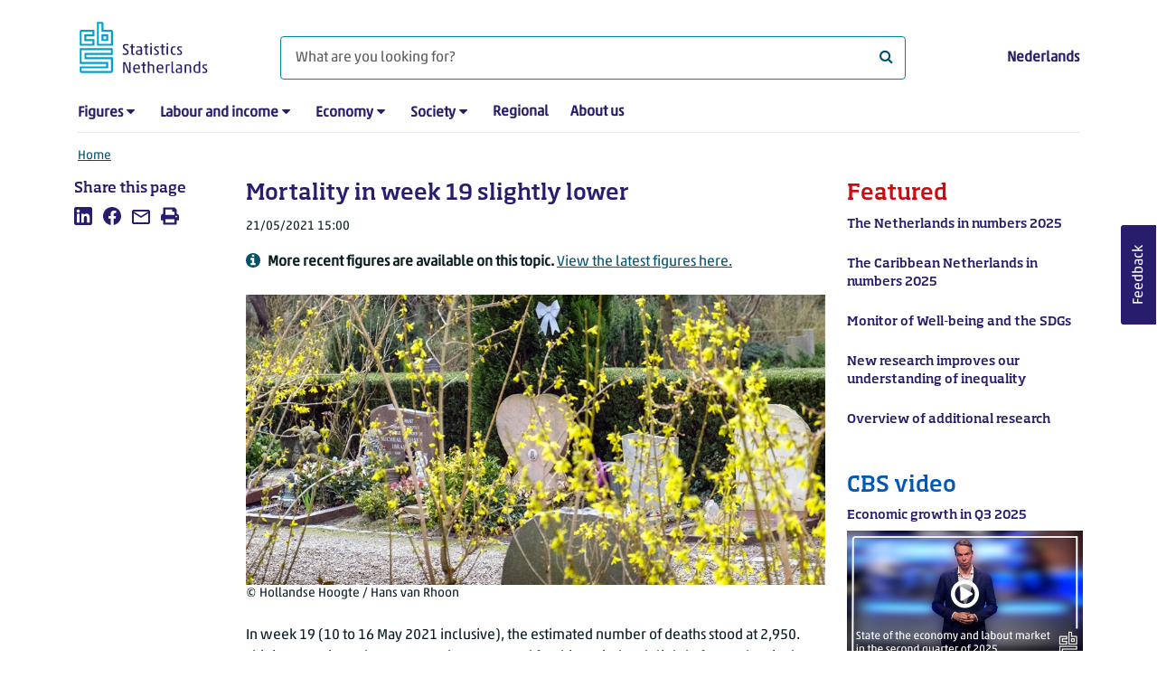

--- FILE ---
content_type: text/html; charset=utf-8
request_url: https://www.cbs.nl/en-gb/news/2021/20/mortality-in-week-19-slightly-lower
body_size: 933587
content:
<!doctype html>
<html lang="en-GB" class="no-js">
<head>
    <meta charset="utf-8">
    <meta name="viewport" content="width=device-width, initial-scale=1, shrink-to-fit=no">
    <title>Mortality in week 19 slightly lower | CBS</title>
    <meta name="DCTERMS:identifier" title="XSD.anyURI" content="https://www.cbs.nl/en-gb/news/2021/20/mortality-in-week-19-slightly-lower" />
    <meta name="DCTERMS.title" content="Mortality in week 19 slightly lower" />
    <meta name="DCTERMS.type" title="OVERHEID.Informatietype" content="webpagina" />
    <meta name="DCTERMS.language" title="XSD.language" content="en-GB" />
    <meta name="DCTERMS.authority" title="OVERHEID.Organisatie" content="Statistics Netherlands" />
    <meta name="DCTERMS.creator" title="OVERHEID.Organisatie" content="Statistics Netherlands" />
    <meta name="DCTERMS.modified" title="XSD.dateTime" content="2021-05-21T15:00:00+02:00" />
    <meta name="DCTERMS.temporal" content="" />
    <meta name="DCTERMS.spatial" title="OVERHEID.Koninkrijksdeel" content="The Netherlands" />
    <meta name="DCTERMS.spatial" content="Nederland" />
    <meta name="description" content="In week 19 (10 to 16 May 2021 inclusive), the estimated number of deaths stood at 2,950." />
    <meta name="generator" content="CBS Website, Versie 1.2.0.0" />
    <meta name="keywords" content="corona virus,mortality,Long-term Care Act (Wlz),elderly" />
    <meta name="robots" content="" />

    <link rel="canonical" href="https://www.cbs.nl/en-gb/news/2021/20/mortality-in-week-19-slightly-lower" />
    <!-- prefetch dns lookups -->
    <link rel="dns-prefetch" href="//cdn.cbs.nl" />
    <link rel="dns-prefetch" href="//cdnjs.cloudflare.com" />
    <link rel="dns-prefetch" href="//code.highcharts.com" />
    <link rel="dns-prefetch" href="//cdn.jsdelivr.net" />

    <!-- preload fonts -->
    <link rel="preload" href="//cdn.cbs.nl/cdn/fonts/soho-medium.woff2" as="font" type="font/woff2" crossorigin>
    <link rel="preload" href="//cdn.cbs.nl/cdn/fonts/akko-regular.woff2" as="font" type="font/woff2" crossorigin>
    <link rel="preload" href="//cdnjs.cloudflare.com/ajax/libs/font-awesome/4.7.0/fonts/fontawesome-webfont.woff2?v=4.7.0" as="font" type="font/woff2" crossorigin>

    <link rel="apple-touch-icon" sizes="180x180" href="https://cdn.cbs.nl/cdn/images/apple-touch-icon.png">
    <link rel="icon" type="image/png" sizes="32x32" href="https://cdn.cbs.nl/cdn/images/favicon-32x32.png">
    <link rel="icon" type="image/png" sizes="16x16" href="https://cdn.cbs.nl/cdn/images/favicon-16x16.png">
    <link rel="manifest" href="https://cdn.cbs.nl/cdn/images/site.webmanifest">
    <link rel="mask-icon" href="https://cdn.cbs.nl/cdn/images/safari-pinned-tab.svg" color="#00a1cd">
    <link rel="shortcut icon prefetch" href="https://cdn.cbs.nl/cdn/images/favicon.ico">
    <link rel="me" href="https://social.overheid.nl/@CBSstatistiek">
    <meta name="msapplication-TileColor" content="#271d6c">
    <meta name="msapplication-config" content="https://cdn.cbs.nl/cdn/images/browserconfig.xml">
    <meta name="theme-color" content="#00A1CD" />
    <meta name="twitter:card" content="summary_large_image" />
    <meta name="twitter:site" content="cbs.nl" />
    <meta name="twitter:site:id" content="statistiekcbs" />
    <meta property="og:image" content="https://cdn.cbs.nl/images/6a677467327a64425876304a5959763876544f636b773d3d/900x450.jpg" />
    <meta property="og:title" content="Mortality in week 19 slightly lower" />
    <meta property="og:type" content="website" />
    <meta property="og:url" content="https://www.cbs.nl/en-gb/news/2021/20/mortality-in-week-19-slightly-lower" />
    <meta property="og:locale" content="en_GB">
    <meta property="og:site_name" content="Statistics Netherlands" />
    <meta property="og:description" content="In week 19 (10 to 16 May 2021 inclusive), the estimated number of deaths stood at 2,950." />
    <link rel="stylesheet" href="https://cdn.jsdelivr.net/npm/bootstrap@5.3.3/dist/css/bootstrap.min.css" integrity="sha384-QWTKZyjpPEjISv5WaRU9OFeRpok6YctnYmDr5pNlyT2bRjXh0JMhjY6hW+ALEwIH" crossorigin="anonymous">
    <link rel="stylesheet" href="https://cdnjs.cloudflare.com/ajax/libs/font-awesome/4.7.0/css/font-awesome.css" integrity="sha512-5A8nwdMOWrSz20fDsjczgUidUBR8liPYU+WymTZP1lmY9G6Oc7HlZv156XqnsgNUzTyMefFTcsFH/tnJE/+xBg==" crossorigin="anonymous" referrerpolicy="no-referrer" />
    <link rel="stylesheet" href="https://www.cbs.nl/content/css-v5/cbs.min.css" />
    <link rel="stylesheet" href="https://www.cbs.nl/content/css-v5/cbs-print.min.css" media="print" />
    <script nonce="bygzmizthPWldb7TYw2IsS8cOtWHhjeoJghwXiXJPaQ=">
        document.documentElement.classList.remove("no-js");
    </script>
    <script nonce="bygzmizthPWldb7TYw2IsS8cOtWHhjeoJghwXiXJPaQ=">
        var highchartsLogo = '/-/media/cbs/Infographics/highcharts-logo.png';
        window.Highcharts = undefined;
    </script>
    <script nonce="bygzmizthPWldb7TYw2IsS8cOtWHhjeoJghwXiXJPaQ=" src="https://cdnjs.cloudflare.com/ajax/libs/jquery/3.5.1/jquery.min.js" integrity="sha512-bLT0Qm9VnAYZDflyKcBaQ2gg0hSYNQrJ8RilYldYQ1FxQYoCLtUjuuRuZo+fjqhx/qtq/1itJ0C2ejDxltZVFg==" crossorigin="anonymous"></script>
    <noscript>
        <style nonce="bygzmizthPWldb7TYw2IsS8cOtWHhjeoJghwXiXJPaQ=">
            .collapse {
                display: block;
            }

            .highchartContainerClass, .if-collapsed {
                display: none;
            }
        </style>
    </noscript>
<script nonce="bygzmizthPWldb7TYw2IsS8cOtWHhjeoJghwXiXJPaQ=" type="text/javascript">
window.dataLayer = window.dataLayer || [];
window.dataLayer.push({
nonce: "bygzmizthPWldb7TYw2IsS8cOtWHhjeoJghwXiXJPaQ=",
"language": "en-GB",
"ftg_type": "informer",
"section": "news",
"sitecore_id": "2157261c49024636a70a8490baeefc44",
"template_name": "News article",
"release_date": "2021-05-21T13:00:00+00:00",
"keywords": "|corona virus|mortality|Long-term Care Act (Wlz)|elderly|",
"series": "Mortality per week",
"themes": "|Population|Health and welfare|"
});  </script>
</head>
<body class="">
    <!--PIWIK-->
<script nonce="bygzmizthPWldb7TYw2IsS8cOtWHhjeoJghwXiXJPaQ=" type="text/javascript">
(function(window, document, dataLayerName, id) {
window[dataLayerName]=window[dataLayerName]||[],window[dataLayerName].push({start:(new Date).getTime(),event:"stg.start"});var scripts=document.getElementsByTagName('script')[0],tags=document.createElement('script');
function stgCreateCookie(a,b,c){var d="";if(c){var e=new Date;e.setTime(e.getTime()+24*c*60*60*1e3),d="; expires="+e.toUTCString();f="; SameSite=Strict"}document.cookie=a+"="+b+d+"; path=/"}
var isStgDebug=(window.location.href.match("stg_debug")||document.cookie.match("stg_debug"))&&!window.location.href.match("stg_disable_debug");stgCreateCookie("stg_debug",isStgDebug?1:"",isStgDebug?14:-1);
var qP=[];dataLayerName!=="dataLayer"&&qP.push("data_layer_name="+dataLayerName),qP.push("use_secure_cookies"),isStgDebug&&qP.push("stg_debug");var qPString=qP.length>0?("?"+qP.join("&")):"";
tags.async=!0,tags.src="//cbs.containers.piwik.pro/"+id+".js"+qPString,scripts.parentNode.insertBefore(tags,scripts);
!function(a,n,i){a[n]=a[n]||{};for(var c=0;c<i.length;c++)!function(i){a[n][i]=a[n][i]||{},a[n][i].api=a[n][i].api||function(){var a=[].slice.call(arguments,0);"string"==typeof a[0]&&window[dataLayerName].push({event:n+"."+i+":"+a[0],parameters:[].slice.call(arguments,1)})}}(i[c])}(window,"ppms",["tm","cm"]);
})(window, document, 'dataLayer', '7cd61318-6d21-4775-b1b2-64ec78d416e1');
</script>

    <a class="visually-hidden-focusable" href="#main">Skip to main content</a>

    
<div id="nav-header" class="container px-3">
    <nav class="navbar navbar-expand-lg flex-wrap pt-3">
        <div class="container-fluid px-0">
            <div>
                <a href="/en-gb" title="CBS home" class="navbar-brand ms-auto pb-0">
                    <img class="d-inline-block navbar-brand-logo"  src="https://cdn.cbs.nl/icons/navigation/cbs-logo-brand-en.svg" alt="Statistics Netherlands" />
                </a>
            </div>
            <div>
                <button id="hamburger-button" type="button" class="navbar-toggler navbar-right collapsed mt-2" data-bs-toggle="collapse" data-bs-target="#nav-mainmenu" aria-expanded="false" aria-controls="nav-mainmenu">
                    <span id="hamburger-open-icon" class="ci ci-hamburger"><span class="visually-hidden">Show navigation menu</span></span>
                    <span id="hamburger-close-icon" class="ci ci-close d-none"><span class="visually-hidden">Close navigation menu</span></span>
                </button>
            </div>
            <div id="search-bar" class="d-flex justify-content-center col-12 col-lg-8 px-0 px-lg-4 pt-3">
                <form id="navigation-search" action="/en-gb/search" class="col-12 px-0 pb-2 pt-lg-2 pb-lg-0">
                    <div class="input-group flex-fill">
                        <span id="close-search-icon" class="d-none">
                            <i class="ci ci-back mt-2" title="back"></i>
                        </span>
                        <label for="searchfield-input" class="d-none">What are you looking for?</label>
                        <input id="searchfield-input" name="q" class="form-control mb-lg-0" type="search" placeholder="What are you looking for?" aria-label="What are you looking for?">
                        <button type="submit" class="search-input-icon" id="search-icon" title="Search">
                            <span class="fa fa-search" aria-hidden="true"></span>
                            <span class="visually-hidden">What are you looking for?</span>
                        </button>
                    </div>
                </form>
            </div>
            <div class="navbar-right d-none d-lg-block ms-auto mt-lg-4">
                <a href="https://www.cbs.nl/nl-nl/nieuws/2021/20/sterfte-in-week-19-licht-gedaald" lang="nl" hreflang="nl">Nederlands</a>
            </div>
            <div class="d-block col-12 px-0 ps-lg-0">
                <div id="nav-mainmenu" class="collapse navbar-collapse fake-modal-body ps-0 pt-3 pt-lg-4">
                    <ul id="collapsible-menu" class="navbar-nav me-auto col-12">
                                <li aria-haspopup="true" class="nav-item has-submenu pe-lg-4 collapsed" data-bs-toggle="collapse" data-bs-target="#dropdown-submenu-0" aria-expanded="false">
                                    <a href="/en-gb/figures">Figures</a>
                                            <button type="button" aria-label="submenu Figures" class="d-lg-none float-end">
                                                <i class="fa fa-chevron-down pt-1"></i>
                                            </button>
                                            <ul id="dropdown-submenu-0" class="submenu dropdown-menu collapse mt-1" aria-expanded="false" data-bs-parent="#collapsible-menu">
                                                    <li class="dropdown-item">
                                                        <a href="https://opendata.cbs.nl/#/CBS/en/">StatLine</a>
                                                    </li>
                                                    <li class="dropdown-item">
                                                        <a href="/en-gb/figures/statline/information-about-statline">Information about StatLine</a>
                                                    </li>
                                                    <li class="dropdown-item">
                                                        <a href="/en-gb/our-services/open-data/statline-as-open-data">Open Data</a>
                                                    </li>
                                            </ul>
                                </li>
                                <li aria-haspopup="true" class="nav-item has-submenu pe-lg-4 collapsed" data-bs-toggle="collapse" data-bs-target="#dropdown-submenu-1" aria-expanded="false">
                                    <a href="/en-gb/labour-and-income">Labour and income</a>
                                            <button type="button" aria-label="submenu Labour and income" class="d-lg-none float-end">
                                                <i class="fa fa-chevron-down pt-1"></i>
                                            </button>
                                            <ul id="dropdown-submenu-1" class="submenu dropdown-menu collapse mt-1" aria-expanded="false" data-bs-parent="#collapsible-menu">
                                                    <li class="dropdown-item">
                                                        <a href="/en-gb/labour-and-income/labour-and-social-security">Labour and social security</a>
                                                    </li>
                                                    <li class="dropdown-item">
                                                        <a href="/en-gb/labour-and-income/income-and-spending">Income and spending</a>
                                                    </li>
                                            </ul>
                                </li>
                                <li aria-haspopup="true" class="nav-item has-submenu pe-lg-4 collapsed" data-bs-toggle="collapse" data-bs-target="#dropdown-submenu-2" aria-expanded="false">
                                    <a href="/en-gb/economy">Economy</a>
                                            <button type="button" aria-label="submenu Economy" class="d-lg-none float-end">
                                                <i class="fa fa-chevron-down pt-1"></i>
                                            </button>
                                            <ul id="dropdown-submenu-2" class="submenu dropdown-menu collapse mt-1" aria-expanded="false" data-bs-parent="#collapsible-menu">
                                                    <li class="dropdown-item">
                                                        <a href="/en-gb/economy/enterprises">Enterprises</a>
                                                    </li>
                                                    <li class="dropdown-item">
                                                        <a href="/en-gb/economy/construction-and-housing">Construction and housing</a>
                                                    </li>
                                                    <li class="dropdown-item">
                                                        <a href="/en-gb/economy/financial-and-business-services">Financial and business services</a>
                                                    </li>
                                                    <li class="dropdown-item">
                                                        <a href="/en-gb/economy/trade-hotels-and-restaurants">Trade, hotels and restaurants</a>
                                                    </li>
                                                    <li class="dropdown-item">
                                                        <a href="/en-gb/economy/manufacturing-and-energy">Manufacturing and energy</a>
                                                    </li>
                                                    <li class="dropdown-item">
                                                        <a href="/en-gb/economy/international-trade">International trade</a>
                                                    </li>
                                                    <li class="dropdown-item">
                                                        <a href="/en-gb/economy/agriculture">Agriculture</a>
                                                    </li>
                                                    <li class="dropdown-item">
                                                        <a href="/en-gb/economy/macroeconomics">Macroeconomics</a>
                                                    </li>
                                                    <li class="dropdown-item">
                                                        <a href="/en-gb/economy/government-and-politics">Government and politics</a>
                                                    </li>
                                                    <li class="dropdown-item">
                                                        <a href="/en-gb/economy/prices">Prices</a>
                                                    </li>
                                            </ul>
                                </li>
                                <li aria-haspopup="true" class="nav-item has-submenu pe-lg-4 collapsed" data-bs-toggle="collapse" data-bs-target="#dropdown-submenu-3" aria-expanded="false">
                                    <a href="/en-gb/society">Society</a>
                                            <button type="button" aria-label="submenu Society" class="d-lg-none float-end">
                                                <i class="fa fa-chevron-down pt-1"></i>
                                            </button>
                                            <ul id="dropdown-submenu-3" class="submenu dropdown-menu collapse mt-1" aria-expanded="false" data-bs-parent="#collapsible-menu">
                                                    <li class="dropdown-item">
                                                        <a href="/en-gb/society/population">Population</a>
                                                    </li>
                                                    <li class="dropdown-item">
                                                        <a href="/en-gb/society/health-and-welfare">Health and welfare</a>
                                                    </li>
                                                    <li class="dropdown-item">
                                                        <a href="/en-gb/society/nature-and-environment">Nature and environment</a>
                                                    </li>
                                                    <li class="dropdown-item">
                                                        <a href="/en-gb/society/education">Education</a>
                                                    </li>
                                                    <li class="dropdown-item">
                                                        <a href="/en-gb/society/security-and-justice">Security and justice</a>
                                                    </li>
                                                    <li class="dropdown-item">
                                                        <a href="/en-gb/society/traffic-and-transport">Traffic and transport</a>
                                                    </li>
                                                    <li class="dropdown-item">
                                                        <a href="/en-gb/society/leisure-and-culture">Leisure and culture</a>
                                                    </li>
                                            </ul>
                                </li>
                                <li aria-haspopup="false" class="nav-item  pe-lg-4 collapsed" data-bs-toggle="collapse" data-bs-target="#dropdown-submenu-4" aria-expanded="false">
                                    <a href="/en-gb/dossier/regional-statistics">Regional</a>
                                </li>
                                <li aria-haspopup="false" class="nav-item  pe-lg-4 collapsed" data-bs-toggle="collapse" data-bs-target="#dropdown-submenu-5" aria-expanded="false">
                                    <a href="/en-gb/about-us">About us</a>
                                </li>
                        <li class="d-lg-none nav-item">
                            <a href="https://www.cbs.nl/nl-nl/nieuws/2021/20/sterfte-in-week-19-licht-gedaald" lang="nl" hreflang="nl">Language: Nederlands (NL)</a>
                        </li>
                    </ul>
                </div>
            </div>
        </div>
    </nav>

    <nav aria-label="breadcrumb">
        <div class="container-fluid breadcrumb-div px-0 pt-lg-3">
            <ol class="breadcrumb d-none d-lg-flex" id="breadcrumb-desktop">
                        <li class="breadcrumb-item d-flex">
                            <a href="https://www.cbs.nl/en-gb">Home</a>
                        </li>
            </ol>
            <div class="d-lg-none pb-2">
                <ol class="list-unstyled mb-0" id="breadcrumb-mobile">
                    <li class="breadcrumb-item d-flex">
                        <i class="ci-chevron-left pe-2"></i>
                        <a href="https://www.cbs.nl/en-gb">Home</a>
                    </li>
                </ol>
            </div>
        </div>
    </nav>
<script nonce="bygzmizthPWldb7TYw2IsS8cOtWHhjeoJghwXiXJPaQ=" type="application/ld+json">
{
	"@context": "https://schema.org",
	"@type": "BreadcrumbList",
	"itemListElement": [
		{"@type": "ListItem", "position":1, "name":"Home", "item":"https://www.cbs.nl/en-gb"}
	]
}
</script>
</div>
    <div class="container container-content no-js 273-layout">
    <div class="row">
        <main id="main" role="main" class="col-12 col-lg-7 order-lg-2 pb-5" tabindex="-1">
           <article>


        <script nonce="bygzmizthPWldb7TYw2IsS8cOtWHhjeoJghwXiXJPaQ=" type="application/ld&#x2B;json">
            {
            "@context": "https://schema.org",
            "@type": "NewsArticle",
            "headline": "Mortality in week 19 slightly lower",
            "author":
            {
            "name" : "Statistics Netherlands",
            "@type" : "Organization"
            },
            "datePublished": "2021-05-21T13:00:00+00:00",
            "dateModified": "2021-05-21T13:00:00+00:00",
            "dateline": "NL, The Netherlands",
            "description" : "In week 19 (10 to 16 May 2021 inclusive), the estimated number of deaths stood at 2,950. This is approximately 100 more than expected for this period and slightly fewer than in the previous week (2,974). Mortality was up among people under 80 in particular. The number of deaths among long-term care users was lower than expected. Statistics Netherlands (CBS) reports this based on the provisional weekly mortality figures.",
            "mainEntityOfPage": "https://www.cbs.nl/en-gb/news/2021/20/mortality-in-week-19-slightly-lower",
            "speakable":
            {
            "@type": "SpeakableSpecification",
            "cssSelector ": [".main-title", ".leadtext"]
            },
            "articleSection": "Nieuws",
            "image": {
            "@type": "ImageObject",
            "url": "https://cdn.cbs.nl/images/6a677467327a64425876304a5959763876544f636b773d3d/900x450.jpg",
            "height": "720",
            "width": "480"
            },
            "publisher": {
            "type": "Organization",
            "name" : "Centraal Bureau voor de Statistiek",
            "logo":
            {
            "@type": "ImageObject",
            "url":"https://www.cbs.nl/Content/images/cbs-ld-logo.png",
            "width":"1024px",
            "height":"1024px"
            }
            }
            }
        </script>


    <header>
        <h1 class="main-title">Mortality in week 19 slightly lower</h1>
            <section>
                <div class="mb-4">
                    <span class="date"><time datetime="2021-05-21T13:00:00+00:00" data-nosnippet>21/05/2021 15:00</time></span>
                        <div class="timeseriesinfo mt-3">
                            <i class="ci ci-circle-info-solid" aria-hidden="true"></i><span class="info ps-2">More recent figures are available on this topic. <a href="https://www.cbs.nl/en-gb/news/2025/07/172-thousand-deaths-in-2024">View the latest figures here.</a></span>
                        </div>
                </div>
                    <figure class="m-0">
                        <img src="https://cdn.cbs.nl/images/6a677467327a64425876304a5959763876544f636b773d3d/900x450.jpg" alt="" class="img-fluid main-image" />
                            <figcaption>
                                <span class="img-fluid" data-nosnippet>&copy; Hollandse Hoogte / Hans van Rhoon</span>
                            </figcaption>
                    </figure>
            </section>

            <section class="leadtext mb-4">
                In week 19 (10 to 16 May 2021 inclusive), the estimated number of deaths stood at 2,950. This is approximately 100 more than expected for this period and slightly fewer than in the previous week (2,974). Mortality was up among people under 80 in particular. The number of deaths among long-term care users was lower than expected. Statistics Netherlands (CBS) reports this based on the provisional weekly mortality figures.
            </section>
    </header>

        <section>
            <p>From week 39 of 2020 to week 6 of 2021 inclusive, weekly mortality was higher than <a href="https://www.cbs.nl/en-gb/news/2021/20/mortality-in-week-19-slightly-lower/excess-mortality-and-expected-mortality">expected</a>. There was excess mortality until week 3. In the following weeks, mortality was not elevated and fluctuated around the expected numbers for that period. The estimate for week 19 is around 100 deaths above the expected number and within the range of usual fluctuations (this means there is no excess mortality based on the estimate). The National Institute for Public Health and the Environment (RIVM) registered 69 COVID-19 deaths in week 19 (as at 18 May).</p>
<p><!-- Made with HC editor version: v1.0.3.0-->
	<div class="highchartContainerClass" aria-hidden="true">
		<div id="highcharts-csjaglufb82v4h6p7o3k" class="hc-chart hc-chart-line" style="height:450px">
		</div>
	</div>
	<script nonce="bygzmizthPWldb7TYw2IsS8cOtWHhjeoJghwXiXJPaQ=">
		(function () {
			var cbs = {
				renderer: {
					footNote: null,
					source: null,
					yAxisTitle: null,
					xAxisBg: null,
					logoWidth: 20,
					logoHeight: 30,
					defaultLogoWidth: 20,
					defaultLogoHeight: 30,
					itemMargin: 12,
					cornerRadius: 6,
					printFontFamily: '"Akko Pro Light", "Soho W01 Medium Light"',
					printFontSize: '22.5px'
				}
			};
			var chart;
			var windowWidth = undefined;
			jQuery(function () {
				jQuery.when().then(function () {
					Highcharts.cbsFormatNumber = function (e, t, i, o) {
						i = void 0 == i ? Highcharts.defaultOptions.lang.thousandsSep : i, o =
							void 0 == o ? Highcharts.defaultOptions.lang.decimalPoint : o, "number" ==
							typeof e ? e = e.toString() : void 0 != e && null != e || (e = "");
						var n = t || 0 == t ? t.toString() : e;
						e = e ? e.replace(/[\s,.]/g, "") : "";
						var a = n.split(".");
						1 == a.length && (a = n.split(","));
						var r = a[0] || "",
							l = r.replace(/(\d)(?=(\d{3})+(?!\d))/g, "$1" + i),
							s = r && r.length > 0 ? e.substring(r.length) : null,
							d = l;
						return s && (d += o + s), d
					};
				}).then(function () {
					cl();
				});
				jQuery(window).resize(function () {
					var currentWindowWidth = jQuery(window).width();
					if (chart && windowWidth !== currentWindowWidth) {
						windowWidth = currentWindowWidth;
						chart.reflow();
						chart.legend.update();
					}
				});
			});

			function cl() {
				Highcharts.setOptions({
					lang: {
						"downloadJPEG": "Download JPEG image",
						"downloadPDF": "Download PDF document",
						"downloadPNG": "Download PNG image",
						"downloadSVG": "Download SVG vector image",
						"drillUpText": "Terug naar {series.name}",
						"loading": "Laden...",
						"noData": "Geen data om weer te geven",
						"printChart": "Print chart",
						"resetZoom": "Herstel zoom",
						"resetZoomTitle": "Herstel zoom level 1:1",
						"legend": {
							"less": "Minder dan",
							"more": "of meer",
							"to": "tot",
							"noData": "Geen data"
						},
						"tooltip": {
							"nullDataMessage": "Data is onbekend of geheim"
						},
						"decimalPoint": ".",
						"thousandsSep": ","
					}
				});
				Highcharts.wrap(Highcharts.Axis.prototype, "getPlotLinePath", function (proceed) {
					var path = proceed.apply(this, Array.prototype.slice.call(arguments, 1));
					if (path) {
						path.flat = false;
					}
					return path;
				});
				Highcharts.setOptions({
					yAxis: {
						labels: {
							formatter: cbs.yAxisLabelFormatter
						}
					},
					exporting: {
						chartOptions: {
							isExporting: true
						},
						buttons: {
							contextButton: {
								menuItems: [{
									textKey: "printChart",
									onclick: function () {
										this.print();
									}
								}, {
									separator: true
								}, {
									textKey: "downloadPNG",
									onclick: function () {
										this.exportChartLocal();
										this.redraw();
									}
								}, {
									textKey: "downloadJPEG",
									onclick: function () {
										this.exportChartLocal({
											type: "image/jpeg"
										});
										this.redraw();
									}
								}, {
									textKey: "downloadSVG",
									onclick: function () {
										this.exportChartLocal({
											type: "image/svg+xml"
										});
										this.redraw();
									}
								}, {
									textKey: "downloadCSV",
									onclick: function () {
										this.downloadCSV();
									}
								}, ]
							}
						}
					}
				});
				chart = new Highcharts.Chart("highcharts-csjaglufb82v4h6p7o3k", {
					"chart": {
						"events": {
							"render": function () {
								cbs.renderer.renderAdditionalElements(this);
							}
						},
						"type": "line",
						"polar": false,
						"marginBottom": 180,
						"animation": false,
						"style": {
							"fontFamily": "\"Akko W01 Regular\", \"Soho W01 Medium Light\", sans-serif",
							"fontSize": "12px",
							"color": "#000"
						}
					},
					"plotOptions": {
						"series": {
							"pointPlacement": null,
							"events": {},
							"marker": {
								"enabled": false
							},
							"lineWidth": 1.5,
							"dataLabels": {}
						}
					},
					"accessibility": {
						"enabled": true
					},
					"title": {
						"align": "left",
						"margin": 35,
						"useHTML": true,
						"style": {
							"fontFamily": "\"Soho W01 Medium\", \"Akko W01 Regular\", sans-serif",
							"fontSize": "17px",
							"color": "#000"
						},
						"text": "Weekly mortality, 2020*"
					},
					"subtitle": {
						"align": "left"
					},
					"xAxis": [{
						"categories": [{
							"name": "2020",
							"categories": ["1", "2", "3", "4", "5", "6", "7", "8", "9", "10",
								"11",
								"12", "13", "14", "15", "16", "17", "18", "19", "20", "21",
								"22", "23", "24", "25", "26", "27", "28", "29", "30", "31",
								"32", "33", "34", "35", "36", "37", "38", "39", "40", "41",
								"42", "43", "44", "45", "46", "47", "48", "49", "50", "51",
								"52", "53"
							]
						}, {
							"name": "2021",
							"categories": ["1", "2", "3", "4", "5", "6", "7", "8", "9", "10",
								"11",
								"12", "13", "14", "15", "16", "17", "18", "19", "20", "21",
								"22", "23", "24", "25", "26", "27", "28", "29", "30", "31",
								"32", "33", "34", "35", "36", "37", "38", "39", "40", "41",
								"42", "43", "44", "45", "46", "47", "48", "49", "50", "51",
								"52"
							]
						}],
						"plotLines": [{
							"value": -0.5,
							"width": 1,
							"zIndex": 0,
						 	"color": "#878787",
						 	"dashStyle": "shortDash",
						 	"label": {
						 		"text": "2020 →",
						 		"y": 14,
						 		"rotation": 0,
						 		"verticalAlign": "top",
						 		"style": { "color": "#878787" }
						 	}
						 }, {
						 	"value": 52.5,
						 	"width": 1,
						 	"zIndex": 0,
						 	"color": "#878787",
						 	"dashStyle": "shortDash",
						 	"label": {
						 		"text": "2021 →",
						 		"y": 14,
						 		"rotation": 0,
								"verticalAlign": "top",
						 		"style": { "color": "#878787" }
						 	}
						 }],
						"labels": {
							"hideGrouped": true,
							"autoRotation": false,
							"style": {
								"color": "#000000",
								"fontSize": "0px"
							},
							"groupedOptions": [{
								"style": {
									"fontSize": "11px"
								}
							}]
						},
						"drawHorizontalBorders": false,
						"lineColor": "#666666",
						"lineWidth": 1,
						"tickColor": "#C6C6C6",
						"tickLength": 9,
						"title": {
							"align": "high",
							"style": {
								"color": "#000000"
							},
							"useHTML": true,
							"x": -12
						},
						"startOnTick": false,
						"showFirstLabel": true,
						"endOnTick": false,
						"showLastLabel": true,
						"tickmarkPlacement": "between"
					}],
					"yAxis": [{
						"lineColor": "#666666",
						"lineWidth": 0,
						"tickColor": "#C6C6C6",
						"tickLength": 9,
						"title": {
							"text": null,
							"useHTML": true
						},
						"gridLineColor": "#666666",
						"gridLineWidth": 0.25,
						"showFirstLabel": true,
						"showLastLabel": true,
						"tickmarkPlacement": "on",
						"gridLineInterpolation": null,
						"labels": {
							"enabled": true,
							"style": {
								"color": "#000000",
								"fontSize": "11px"
							}
						},
						"endOnTick": true,
						"startOnTick": true,
						"plotLines": [{
							"value": "0",
							"width": 2,
							"color": "#666666",
							"zIndex": 0
						}],
						"softMin": 0
					}],
					"legend": {
						"enabled": true,
						"align": "left",
						"verticalAlign": "bottom",
						"y": -40,
						"padding": 0,
						"itemStyle": {
							"fontWeight": "normal",
							"color": "#000000",
							"fontSize": "12px"
						},
						"itemHiddenStyle": {
							"color": "#757575"
						},
						"symbolPadding": 10,
						"itemDistance": 25,
						"squareSymbol": false,
						"symbolRadius": 0,
						"symbolHeight": 10,
						"symbolWidth": 25,
						"itemMarginBottom": 6,
						"useHTML": true,
						"noDataEnabled": false
					},
					"tooltip": {
						"enabled": true,
						"shared": true,
						"followPointer": true,
						"backgroundColor": "white",
						"useHTML": true
					},
					"credits": false,
					"colorSelection": "Cold",
					"colors": [
						"#0058b8", "#00a1cd", "#c0e7ff",
						"#53a31d", "#afcb05", "#edf0c7"
					],
					"sources": {
						"prefix": "Bron: CBS,",
						"text": ""
					},
					"footNote": {
						// "text": "* Provisional figures"
						"text": "* Provisional figures. Week 19 in 2021 is an estimate."
					},
					"settings": {
						"hasGroupedCategories": true
					},
					"series": [{
						"name": "Deaths",
						"zIndex": 2,
						"lineWidth": 2,
						"isSerie": true,
						"borderColor": "#FFFFFF",
						"data": [{"y": 3103, "yString": "3103"}, {"y": 3364, "yString": "3364"}, {"y": 3157, "yString": "3157"}, {"y": 3046, "yString": "3046"}, {"y": 3164, "yString": "3164"}, {"y": 3196, "yString": "3196"}, {"y": 3198, "yString": "3198"}, {"y": 2959, "yString": "2959"}, {"y": 3098, "yString": "3098"}, {"y": 3107, "yString": "3107"}, {"y": 3218, "yString": "3218"}, {"y": 3614, "yString": "3614"}, {"y": 4458, "yString": "4458"}, {"y": 5085, "yString": "5085"}, {"y": 4982, "yString": "4982"}, {"y": 4308, "yString": "4308"}, {"y": 3910, "yString": "3910"}, {"y": 3383, "yString": "3383"}, {"y": 2989, "yString": "2989"}, {"y": 2777, "yString": "2777"}, {"y": 2770, "yString": "2770"}, {"y": 2732, "yString": "2732"}, {"y": 2682, "yString": "2682"}, {"y": 2689, "yString": "2689"}, {"y": 2696, "yString": "2696"}, {"y": 2659, "yString": "2659"}, {"y": 2638, "yString": "2638"}, {"y": 2619, "yString": "2619"}, {"y": 2528, "yString": "2528"}, {"y": 2673, "yString": "2673"}, {"y": 2666, "yString": "2666"}, {"y": 2642, "yString": "2642"}, {"y": 3209, "yString": "3209"}, {"y": 2856, "yString": "2856"}, {"y": 2735, "yString": "2735"}, {"y": 2692, "yString": "2692"}, {"y": 2742, "yString": "2742"}, {"y": 2721, "yString": "2721"}, {"y": 2891, "yString": "2891"}, {"y": 3002, "yString": "3002"}, {"y": 3022, "yString": "3022"}, {"y": 3222, "yString": "3222"}, {"y": 3448, "yString": "3448"}, {"y": 3687, "yString": "3687"}, {"y": 3589, "yString": "3589"}, {"y": 3580, "yString": "3580"}, {"y": 3335, "yString": "3335"}, {"y": 3405, "yString": "3405"}, {"y": 3530, "yString": "3530"}, {"y": 3615, "yString": "3615"}, {"y": 3909, "yString": "3909"}, {"y": 3867, "yString": "3867"}, {"y": 4102, "yString": "4102"}, {"y": 4142, "yString": "4142"}, {"y": 3849, "yString": "3849"}, {"y": 3858, "yString": "3858"}, {"y": 3713, "yString": "3713"}, {"y": 3650, "yString": "3650"}, {"y": 3548, "yString": "3548"}, {"y": 3524, "yString": "3524"}, {"y": 3203, "yString": "3203"}, {"y": 3101, "yString": "3101"}, {"y": 3236, "yString": "3236"}, {"y": 3036, "yString": "3036"}, {"y": 3037, "yString": "3037"}, {"y": 3171, "yString": "3171"}, {"y": 3151, "yString": "3151"}, {"y": 3125, "yString": "3125"}, {"y": 3129, "yString": "3129"}, {"y": 3088, "yString": "3088"}, {"y": 2974, "yString": "2974"}, {"y": 2943, "yString": "2943"}, {"yString": "."}, {"yString": "."}, {"yString": "."}, {"yString": "."}, {"yString": "."}, {"yString": "."}]
					}, {
						"name": "Estimated mortality",
						"zIndex": 1,
						"isSerie": true,
						"borderColor": "#FFFFFF",
						"data": [{"y": 3277, "yString": "3277"}, {"y": 3311, "yString": "3311"}, {"y": 3344, "yString": "3344"}, {"y": 3392, "yString": "3392"}, {"y": 3407, "yString": "3407"}, {"y": 3401, "yString": "3401"}, {"y": 3408, "yString": "3408"}, {"y": 3387, "yString": "3387"}, {"y": 3352, "yString": "3352"}, {"y": 3315, "yString": "3315"}, {"y": 3253, "yString": "3253"}, {"y": 3174, "yString": "3174"}, {"y": 3104, "yString": "3104"}, {"y": 3024, "yString": "3024"}, {"y": 2957, "yString": "2957"}, {"y": 2915, "yString": "2915"}, {"y": 2869, "yString": "2869"}, {"y": 2841, "yString": "2841"}, {"y": 2821, "yString": "2821"}, {"y": 2794, "yString": "2794"}, {"y": 2770, "yString": "2770"}, {"y": 2753, "yString": "2753"}, {"y": 2735, "yString": "2735"}, {"y": 2737, "yString": "2737"}, {"y": 2725, "yString": "2725"}, {"y": 2717, "yString": "2717"}, {"y": 2723, "yString": "2723"}, {"y": 2719, "yString": "2719"}, {"y": 2720, "yString": "2720"}, {"y": 2707, "yString": "2707"}, {"y": 2687, "yString": "2687"}, {"y": 2682, "yString": "2682"}, {"y": 2669, "yString": "2669"}, {"y": 2663, "yString": "2663"}, {"y": 2667, "yString": "2667"}, {"y": 2676, "yString": "2676"}, {"y": 2698, "yString": "2698"}, {"y": 2729, "yString": "2729"}, {"y": 2752, "yString": "2752"}, {"y": 2786, "yString": "2786"}, {"y": 2807, "yString": "2807"}, {"y": 2839, "yString": "2839"}, {"y": 2862, "yString": "2862"}, {"y": 2889, "yString": "2889"}, {"y": 2902, "yString": "2902"}, {"y": 2932, "yString": "2932"}, {"y": 2972, "yString": "2972"}, {"y": 3012, "yString": "3012"}, {"y": 3037, "yString": "3037"}, {"y": 3100, "yString": "3100"}, {"y": 3166, "yString": "3166"}, {"y": 3222, "yString": "3222"}, {"y": 3266, "yString": "3266"}, {"y": 3309, "yString": "3309"}, {"y": 3343, "yString": "3343"}, {"y": 3376, "yString": "3376"}, {"y": 3425, "yString": "3425"}, {"y": 3440, "yString": "3440"}, {"y": 3434, "yString": "3434"}, {"y": 3441, "yString": "3441"}, {"y": 3420, "yString": "3420"}, {"y": 3384, "yString": "3384"}, {"y": 3347, "yString": "3347"}, {"y": 3285, "yString": "3285"}, {"y": 3205, "yString": "3205"}, {"y": 3134, "yString": "3134"}, {"y": 3054, "yString": "3054"}, {"y": 2986, "yString": "2986"}, {"y": 2944, "yString": "2944"}, {"y": 2897, "yString": "2897"}, {"y": 2869, "yString": "2869"}, {"y": 2849, "yString": "2849"}, {"y": 2821, "yString": "2821"}, {"y": 2797, "yString": "2797"}, {"y": 2780, "yString": "2780"}, {"y": 2762, "yString": "2762"}, {"y": 2764, "yString": "2764"}, {"y": 2751, "yString": "2751"}]
					}, {
						"name": "Estimated mortality (95% interval)",
						"zIndex": 0,
						"lineWidth": 0,
						"type": "arearange",
						"enableMouseTracking": true,
						"isSerie": true,
						"data": [{"yString": "2908 \u2013 3645", "high": 3645, "low": 2908}, {"yString": "2930 \u2013 3692", "high": 3692, "low": 2930}, {"yString": "2945 \u2013 3742", "high": 3742, "low": 2945}, {"yString": "3008 \u2013 3776", "high": 3776, "low": 3008}, {"yString": "3027 \u2013 3788", "high": 3788, "low": 3027}, {"yString": "2979 \u2013 3823", "high": 3823, "low": 2979}, {"yString": "2916 \u2013 3901", "high": 3901, "low": 2916}, {"yString": "2851 \u2013 3922", "high": 3922, "low": 2851}, {"yString": "2805 \u2013 3898", "high": 3898, "low": 2805}, {"yString": "2785 \u2013 3845", "high": 3845, "low": 2785}, {"yString": "2756 \u2013 3751", "high": 3751, "low": 2756}, {"yString": "2711 \u2013 3637", "high": 3637, "low": 2711}, {"yString": "2703 \u2013 3505", "high": 3505, "low": 2703}, {"yString": "2712 \u2013 3337", "high": 3337, "low": 2712}, {"yString": "2719 \u2013 3195", "high": 3195, "low": 2719}, {"yString": "2711 \u2013 3120", "high": 3120, "low": 2711}, {"yString": "2677 \u2013 3060", "high": 3060, "low": 2677}, {"yString": "2650 \u2013 3032", "high": 3032, "low": 2650}, {"yString": "2633 \u2013 3009", "high": 3009, "low": 2633}, {"yString": "2626 \u2013 2962", "high": 2962, "low": 2626}, {"yString": "2620 \u2013 2920", "high": 2920, "low": 2620}, {"yString": "2608 \u2013 2898", "high": 2898, "low": 2608}, {"yString": "2591 \u2013 2880", "high": 2880, "low": 2591}, {"yString": "2600 \u2013 2875", "high": 2875, "low": 2600}, {"yString": "2594 \u2013 2855", "high": 2855, "low": 2594}, {"yString": "2577 \u2013 2857", "high": 2857, "low": 2577}, {"yString": "2544 \u2013 2902", "high": 2902, "low": 2544}, {"yString": "2515 \u2013 2923", "high": 2923, "low": 2515}, {"yString": "2507 \u2013 2934", "high": 2934, "low": 2507}, {"yString": "2515 \u2013 2900", "high": 2900, "low": 2515}, {"yString": "2492 \u2013 2882", "high": 2882, "low": 2492}, {"yString": "2483 \u2013 2881", "high": 2881, "low": 2483}, {"yString": "2481 \u2013 2857", "high": 2857, "low": 2481}, {"yString": "2510 \u2013 2815", "high": 2815, "low": 2510}, {"yString": "2526 \u2013 2807", "high": 2807, "low": 2526}, {"yString": "2549 \u2013 2804", "high": 2804, "low": 2549}, {"yString": "2564 \u2013 2832", "high": 2832, "low": 2564}, {"yString": "2585 \u2013 2873", "high": 2873, "low": 2585}, {"yString": "2618 \u2013 2886", "high": 2886, "low": 2618}, {"yString": "2628 \u2013 2943", "high": 2943, "low": 2628}, {"yString": "2655 \u2013 2960", "high": 2960, "low": 2655}, {"yString": "2677 \u2013 3001", "high": 3001, "low": 2677}, {"yString": "2661 \u2013 3063", "high": 3063, "low": 2661}, {"yString": "2683 \u2013 3095", "high": 3095, "low": 2683}, {"yString": "2692 \u2013 3111", "high": 3111, "low": 2692}, {"yString": "2710 \u2013 3155", "high": 3155, "low": 2710}, {"yString": "2742 \u2013 3202", "high": 3202, "low": 2742}, {"yString": "2762 \u2013 3263", "high": 3263, "low": 2762}, {"yString": "2742 \u2013 3332", "high": 3332, "low": 2742}, {"yString": "2800 \u2013 3399", "high": 3399, "low": 2800}, {"yString": "2830 \u2013 3501", "high": 3501, "low": 2830}, {"yString": "2871 \u2013 3573", "high": 3573, "low": 2871}, {"yString": "2906 \u2013 3625", "high": 3625, "low": 2906}, {"yString": "2940 \u2013 3677", "high": 3677, "low": 2940}, {"yString": "2962 \u2013 3724", "high": 3724, "low": 2962}, {"yString": "2978 \u2013 3775", "high": 3775, "low": 2978}, {"yString": "3040 \u2013 3809", "high": 3809, "low": 3040}, {"yString": "3060 \u2013 3821", "high": 3821, "low": 3060}, {"yString": "3012 \u2013 3856", "high": 3856, "low": 3012}, {"yString": "2949 \u2013 3934", "high": 3934, "low": 2949}, {"yString": "2884 \u2013 3955", "high": 3955, "low": 2884}, {"yString": "2838 \u2013 3931", "high": 3931, "low": 2838}, {"yString": "2817 \u2013 3877", "high": 3877, "low": 2817}, {"yString": "2787 \u2013 3782", "high": 3782, "low": 2787}, {"yString": "2742 \u2013 3668", "high": 3668, "low": 2742}, {"yString": "2733 \u2013 3535", "high": 3535, "low": 2733}, {"yString": "2741 \u2013 3366", "high": 3366, "low": 2741}, {"yString": "2748 \u2013 3224", "high": 3224, "low": 2748}, {"yString": "2739 \u2013 3148", "high": 3148, "low": 2739}, {"yString": "2705 \u2013 3088", "high": 3088, "low": 2705}, {"yString": "2677 \u2013 3060", "high": 3060, "low": 2677}, {"yString": "2660 \u2013 3037", "high": 3037, "low": 2660}, {"yString": "2653 \u2013 2989", "high": 2989, "low": 2653}, {"yString": "2646 \u2013 2947", "high": 2947, "low": 2646}, {"yString": "2635 \u2013 2925", "high": 2925, "low": 2635}, {"yString": "2617 \u2013 2906", "high": 2906, "low": 2617}, {"yString": "2627 \u2013 2901", "high": 2901, "low": 2627}, {"yString": "2620 \u2013 2882", "high": 2882, "low": 2620}]
					}],
					"lang": {
						"downloadJPEG": "Download JPEG image",
						"downloadPDF": "Download PDF document",
						"downloadPNG": "Download PNG image",
						"downloadSVG": "Download SVG vector image",
						"drillUpText": "Terug naar {series.name}",
						"loading": "Laden...",
						"noData": "Geen data om weer te geven",
						"printChart": "Print chart",
						"resetZoom": "Herstel zoom",
						"resetZoomTitle": "Herstel zoom level 1:1",
						"legend": {
							"less": "Minder dan",
							"more": "of meer",
							"to": "tot",
							"noData": "Geen data"
						},
						"tooltip": {
							"nullDataMessage": "Data is onbekend of geheim"
						},
						"decimalPoint": ".",
						"thousandsSep": ","
					},
					"cultureSelection": "Dutch",
					"selectedCultureId": "nl"
				}, function (chart) {
					Highcharts.setOptions({
						lang: {
							decimalPoint: chart.options.lang.decimalPoint,
							thousandsSep: chart.options.lang.thousandsSep
						},
						tooltip: {
							pointFormatter: cbs.chartTooltipFormatter
						}
					});
					chart.update({
						plotOptions: {
							series: {
								events: {
									click: cbs.plotOptionsPointEventsClick
								},
								dataLabels: {
									formatter: cbs.dataLabelFormatter
								}
							}
						}
					});
				});
			}
			cbs['yAxisLabelFormatter'] = function t() {
				var e, t = this.axis,
					i = this.value,
					n = t.categories,
					a = this.dateTimeLabelFormat,
					r = (Highcharts.getOptions().lang, t.options.labels.format);
				return r ? e = o(r, this) : n ? e = i : this.chart.options.barType && this.chart.options.barType
					.negative ? e = i < 0 ? Highcharts.numberFormat(i, -1).substring(1) : Highcharts.numberFormat(i, -
						1) : a && (e = Highcharts.dateFormat(a, i)), void 0 === e && (e = Math.abs(i) >= 1e3 ?
						Highcharts.numberFormat(i, -1) : Highcharts.numberFormat(i, -1, void 0, "")), e
			};

			function o(e, t) {
				for (var i, o, n, a, r, l, s, d = "{", h = !1, c = []; e && (s = e.indexOf(d), s !== -1);) {
					if (i = e.slice(0, s), h) {
						for (o = i.split(":"), n = o.shift().split("."), r = n.length, l = t, a = 0; a < r; a++) l = l[n[
							a]];
						if (l < 0 && t.chart.options.barType && t.chart.options.barType.negative && (l *= -1), o.length) {
							var p, u = o.join(":"),
								g = /f$/,
								m = /\.([0-9])/,
								b = Highcharts.getOptions().lang;
							g.test(u) ? (p = u.match(m), p = p ? p[1] : -1, null !== l && (l = Highcharts.numberFormat(l,
								p, b.decimalPoint, b.thousandsSep))) : l = Highcharts.dateFormat(format, l)
						} else l = Highcharts.numberFormat(l, -1);
						c.push(l)
					} else c.push(i);
					e = e.slice(s + 1), h = !h, d = h ? "}" : "{"
				}
				return c.push(e), c.join("")
			};
			cbs['dataLabelFormatter'] = function i() {
				var e = "";
				if (void 0 !== this.point.value && null !== this.point.value && this.point.plotX && this.point.plotY ?
					e = this.point.valueString : this.point.yString && (e = this.point.yString), "pie" === this.series
					.chart.options.chart.type) {
					var t = (100 * this.point.y / this.series.total).toFixed(1);
					e = Highcharts.cbsFormatNumber(t) + " %"
				} else e = "." === e ? "" : e && this.series.chart.options.barType && this.series.chart.options
					.barType.negative && 0 == e.indexOf("-") ? e.substring(1) : Highcharts.cbsFormatNumber(e);
				return e
			};
			cbs.renderer['renderAdditionalElements'] = function t(e) {
				if (e) {
					cbs.renderer.clearCanvas();
					var t = e.options.chart.type,
						i = e.options.plotOptions.series.stacking,
						o = e.options.settings.forPrint,
						n = "map" == e.options.chart.mapType,
						a = o && 0 == n ? 1.4 : 1;
					if (o && n && (a = .7), cbs.renderer.logoWidth = cbs.renderer.defaultLogoWidth * a, cbs.renderer
						.logoHeight = cbs.renderer.defaultLogoHeight * a, "map" === t || "pie" == t || e.options.chart
						.polar) cbs.renderer.renderDefaultLayout(e);
					else {
						if (e.options.yAxis.length > 0 && e.options.yAxis[0].cbsTitle) {
							var r = 11,
								l = e.plotTop - cbs.renderer.itemMargin - 6,
								s = e.renderer.text(e.options.yAxis[0].cbsTitle, r, l, !0);
							o && (s = e.renderer.text(e.options.yAxis[0].cbsTitle, r, l - 15, !0).css({
								fontSize: f,
								fontFamily: v
							})), "bar" == t && (r = "percent" == i ? e.chartWidth - 44 : e.chartWidth - 26, l = e
								.plotTop + e.plotHeight + 40, s = e.renderer.text(e.options.yAxis[0].cbsTitle, r,
									l, !0), o && (s = e.renderer.text(e.options.yAxis[0].cbsTitle, r, l + 20, !0)
									.css({
										fontSize: f,
										fontFamily: v
									})), s.attr({
									align: "right"
								})), cbs.renderer.yAxisTitle = s.add()
						}
						"bar" != t ? cbs.renderer.renderHorizontalXAxisLayout(e) : cbs.renderer
							.renderVerticalXAxisLayout(e)
					}
					cbs.renderer.calculateMarginBottom(e)
				}
			};
			cbs['plotOptionsPointEventsClick'] = function plotOptionsPointEventsClick() {
				var e = this.chart.container,
					t = e.firstChild;
				if (void 0 !== cbs.cloneToolTip && void 0 !== cbs.cloneTooltipText && void 0 !== t) {
					jQuery.contains(t, cbs.cloneToolTip) && t.removeChild(cbs.cloneToolTip);
					var i = cbs.cloneTooltipText.innerText;
					if (jQuery.contains(e, cbs.cloneTooltipText) && e.removeChild(cbs.cloneTooltipText), i == this
						.chart.tooltip.label.div.innerText) return
				}
				cbs.cloneToolTip = this.chart.tooltip.label.element.cloneNode(!0), cbs.cloneTooltipText = this.chart
					.tooltip.label.div.cloneNode(!0), e.appendChild(cbs.cloneTooltipText), t.appendChild(cbs
						.cloneToolTip)
			};
			cbs['chartTooltipFormatter'] = function chartTooltipFormatter() {
				var e = '<span style="color:' + this.color + '">■</span> ' + this.series.name + ": <b>",
					t = Highcharts.cbsFormatNumber(this.yString);
				return this.series.tooltipOptions.valuePrefix && (e += this.series.tooltipOptions.valuePrefix), this
					.negative && this.series.chart.options.barType && this.series.chart.options.barType.negative && (
						t = t.substring(1)), e += t, this.series.tooltipOptions.valueSuffix && (e += this.series
						.tooltipOptions.valueSuffix), e += "</b><br/>"
			};
			cbs.renderer['renderHorizontalXAxisLayout'] = function o(e) {
				var t = cbs.renderer.cornerRadius,
					i = cbs.renderer.itemMargin,
					o = cbs.renderer.logoHeight,
					n = e.plotBox.x || 0,
					a = e.plotBox.y + e.plotBox.height,
					r = e.options.settings.hasGroupedCategories,
					l = e.options.settings.forPrint,
					s = l ? 55 : 32,
					d = r ? s : e.xAxis[0].labelGroup.getBBox().height + (e.options.xAxis[0].tickLength || 0),
					h = Array.isArray(e.xAxis) && e.xAxis[0].axisTitle ? e.xAxis[0].axisTitle.getBBox().height : 0,
					c = d + h + i + o + i;
				c += i;
				var p = e.yAxis[0].width - 2 * t;
				cbs.renderer.xAxisBg = e.renderer.path(["M", n, a, "v", c - t, "a", t, t, 0, 0, 0, t, t, "h", p, "a",
					t, t, 0, 0, 0, t, -t, "v", -c + t, "z"
				]).attr({
					"stroke-width": 0,
					fill: "#efefef",
					zIndex: -1
				}).add(), cbs.renderer.renderLogo(e, n + i, a + c - i - o);
				var u = a + c + 2 * i,
					g = e.legend.group ? e.legend.group.getBBox().height : 0,
					m = 10,
					b = cbs.renderer.positionLegend(e, n, u) ? u + g - 2 + i + m : u,
					f = e.options.sources && e.options.sources.text;
				f && cbs.renderer.renderSource(e, n, b);
				var v = f ? b + i + m : b;
				cbs.renderer.renderFootNote(e, n, v)
			};
			cbs.renderer['renderVerticalXAxisLayout'] = function n(e) {
				var t = cbs.renderer.cornerRadius,
					i = cbs.renderer.itemMargin,
					o = cbs.renderer.logoHeight,
					n = e.plotBox.x || 0,
					a = e.plotBox.y || 0,
					r = e.plotBox.height,
					l = n - i;
				cbs.renderer.xAxisBg = e.renderer.path(["M", n, a, "h", -(l - t), "a", t, t, 0, 0, 0, -t, t, "v", r -
					2 * t, "a", t, t, 0, 0, 0, t, t, "h", l - t, "z"
				]).attr({
					"stroke-width": 0,
					fill: "#efefef",
					zIndex: -1
				}).add();
				var s = n - l + i;
				cbs.renderer.renderLogo(e, s, a + r - i - o), s -= i;
				var d = cbs.renderer.yAxisTitle ? cbs.renderer.yAxisTitle.getBBox().height + i : 0,
					h = e.legend.group ? e.legend.group.getBBox().height : 0,
					c = e.yAxis[0].labelGroup.getBBox().height + (e.options.yAxis[0].tickLength || 0) + i,
					p = a + r + c + i + d,
					u = cbs.renderer.positionLegend(e, s, p) ? p + h + 2 * i : p,
					g = e.options.sources && e.options.sources.text;
				g && cbs.renderer.renderSource(e, s, u);
				var m = g ? u + 2 * i : u;
				cbs.renderer.renderFootNote(e, s, m)
			};
			cbs.renderer['renderDefaultLayout'] = function i(e) {
				cbs.renderer.clearCanvas();
				var t = cbs.renderer.itemMargin,
					i = t,
					o = e.chartHeight,
					n = e.options.footNote && e.options.footNote.text,
					a = e.options.settings.forPrint;
				if (n) {
					o -= t, cbs.renderer.renderFootNote(e, i, o);
					var r = cbs.renderer.footNote.getBBox().height,
						l = t - r;
					l && (cbs.renderer.footNote.attr({
						y: o + l
					}), a && "map" != e.options.chart.type && cbs.renderer.footNote.attr({
						y: o + l + 23
					})), o -= r
				}
				var s = e.options.sources && e.options.sources.text;
				if (s) {
					o -= t, cbs.renderer.renderSource(e, i, o);
					var d = cbs.renderer.source.getBBox().height;
					o -= d
				}
				if (o -= cbs.renderer.logoHeight + cbs.renderer.itemMargin, cbs.renderer.renderLogo(e, i, o), e
					.options.chart.polar || "pie" == e.options.chart.type || "map" == e.options.chart.type) {
					var h = e.legend.group ? e.legend.group.getBBox().height : 0;
					cbs.renderer.positionLegend(e, i, o - cbs.renderer.itemMargin - h)
				} else e.options.legend.y = o - e.chartHeight
			};
			cbs.renderer['clearCanvas'] = function e() {
				cbs.renderer.logo && (cbs.renderer.logo.destroy(), cbs.renderer.logo = null), cbs.renderer.footNote &&
					(cbs.renderer.footNote.destroy(), cbs.renderer.footNote = null), cbs.renderer.source && (cbs
						.renderer.source.destroy(), cbs.renderer.source = null), cbs.renderer.yAxisTitle && (cbs
						.renderer.yAxisTitle.destroy(), cbs.renderer.yAxisTitle = null), cbs.renderer.xAxisBg && (cbs
						.renderer.xAxisBg.destroy(), cbs.renderer.xAxisBg = null)
			};
			cbs.renderer['renderLogo'] = function r(e, t, i) {
				var o = 156,
					n = cbs.renderer.logoHeight / o,
					a = 1;
				cbs.renderer.logo = e.renderer.g("logo").attr({
					zIndex: 1,
					transform: "translate(" + (t - a) + "," + i + ") scale(" + n + ")"
				});
				var r = {
					fill: "#929292",
					"stroke-width": 3
				};
				e.renderer.path(["M", 41.3, 34.1, "V", 42, "H", 23.8, "h", -5.5, "v", 5.5, "v", 7.9, "v", 5.5, "h",
					5.5, "h", 17.5, "v", 7.9, "H", 10.4, "V", 34.1, "H", 41.3, "M", 46.8, 28.6, "H", 9.9, "c",
					-2.8, 0, -5, 2.2, -5, 5, "v", 40.6, "h", 41.9, "V", 55.3, "h", -23, "v", -7.9, "h", 23,
					"V", 28.6, "L", 46.9, 28.6, "z"
				]).attr(r).add(cbs.renderer.logo), e.renderer.path(["M", 67.3, 11.4, "v", 17.2, "v", 5.5, "h",
					5.5, "h", 21.3, "v", 34.6, "H", 59.4, "V", 11.4, "H", 67.3, "M", 67.2, 60.8, "h", 5.5,
					"h", 7.9, "h", 5.5, "v", -5.5, "v", -7.9, "v", -5.5, "h", -5.5, "h", -7.9, "h", -5.5, "v",
					5.5, "v", 7.9, "V", 60.8, "M", 67.8, 5.9, "H", 53.9, "v", 68.3, "h", 45.7, "V", 33.6, "c",
					0, -2.8, -2.2, -5, -5, -5, "H", 72.8, "V", 11.2, "C", 72.8, 8.4, 70.5, 5.9, 67.8, 5.9,
					"L", 67.8, 5.9, "z", "M", 72.7, 55.3, "v", -7.9, "h", 7.9, "v", 7.9, "H", 72.7, "L", 72.7,
					55.3, "z"
				]).attr(r).add(cbs.renderer.logo), e.renderer.path(["M", 94, 86.8, "v", 8, "H", 23.8, "h", -5.5,
					"v", 5.5, "v", 7, "v", 5.5, "h", 5.5, "H", 94, "v", 33.9, "H", 10.4, "v", -7.9, "h", 70.3,
					"h", 5.5, "v", -5.5, "v", -7.1, "v", -5.5, "h", -5.5, "H", 10.4, "V", 86.8, "H", 94, "M",
					99.5, 81.3, "H", 4.9, "v", 44.9, "h", 75.8, "v", 7.1, "H", 4.9, "v", 13.9, "c", 0, 2.8,
					2.2, 5, 5, 5, "h", 84.6, "c", 2.8, 0, 5, -2.2, 5, -5, "v", -39.9, "H", 23.8, "v", -7, "h",
					75.7, "V", 81.3, "L", 99.5, 81.3, "z"
				]).attr(r).add(cbs.renderer.logo), cbs.renderer.logo.add()
			};
			cbs.renderer['renderFootNote'] = function s(e, t, i) {
				var o = e.options.footNote && e.options.footNote.text,
					n = "map" == e.options.chart.mapType,
					a = e.options.settings.forPrint;
				if (o) {
					var r = e.options.footNote.text,
						l = "",
						s = /<sup>\d\)<\/sup>/g,
						d = r.split(/(?:\r\n|\r|\n)/g) || [];
					e.options.isExporting ? l = d.join("<br>") : d.forEach(function (e) {
						var t = e.match(s) || [];
						if (t) {
							var i = e.split(s) || [];
							t.forEach(function (t, o) {
								e = "<span class='footnote-ref'>" + t + "</span><span>" + i.pop() +
									"</span>"
							})
						}
						l += "<div class='footnote-line'>" + e + "</div>"
					}), a ? "map" == e.options.chart.type && n ? cbs.renderer.footNote = e.renderer.text(l, t, i,
						!0).css({
						fontSize: "7.5px",
						fontFamily: v
					}).add() : cbs.renderer.footNote = e.renderer.text(l, t, i + 40, !0).css({
						width: e.chartWidth - t - cbs.renderer.itemMargin,
						fontSize: f,
						fontFamily: v
					}).add() : cbs.renderer.footNote = e.renderer.text(l, t, i, !0).css({
						width: e.chartWidth - t - cbs.renderer.itemMargin
					}).add()
				}
				return o
			};
			cbs.renderer['renderSource'] = function l(e, t, i) {
				var o = e.options.settings.forPrint,
					n = "map" == e.options.chart.mapType,
					a = e.options.sources.prefix + " " + e.options.sources.text;
				o ? "map" == e.options.chart.type && n ? cbs.renderer.source = e.renderer.text(a, t, i).css({
					fontSize: "7.5px",
					fontFamily: v
				}).add() : cbs.renderer.source = e.renderer.text(a, t, i + 20).css({
					fontSize: f,
					fontFamily: v
				}).add() : cbs.renderer.source = e.renderer.text(a, t, i).add()
			};
			cbs.renderer['positionLegend'] = function d(e, t, i) {
				var o = e.legend && e.legend.group;
				return o && e.legend.group.translate(t, i), o
			};
			cbs.renderer['calculateMarginBottom'] = function h(e) {
				if (e) {
					var t = cbs.renderer.itemMargin,
						i = t,
						o = e.options.chart.type,
						n = e.options.chart.geoType,
						a = e.options.settings.forPrint;
					cbs.renderer.footNote && (i += Math.ceil(cbs.renderer.footNote.getBBox().height) + t), cbs
						.renderer.source && (i += Math.ceil(cbs.renderer.source.getBBox().height) + t);
					var r = e.legend && e.legend.group;
					if (r && (i += Math.ceil(e.legend.group.getBBox().height) + t, "map" === o && ("district" === n ||
							"neighborhood" === n ? i += "mapbubble" === e.options.chart.mapType ? 10 : 18 : i -=
							82), a && (i += 2 * t)), "map" !== o)
						if ("bar" === o) {
							if (i += e.yAxis[0].labelGroup.getBBox().height + (e.options.yAxis[0].tickLength || 0) +
								t, cbs.renderer.yAxisTitle) {
								var l = cbs.renderer.yAxisTitle ? Math.ceil(cbs.renderer.yAxisTitle.getBBox()
									.height) + t : 0;
								i += l
							}
						} else cbs.renderer.xAxisBg && (i += cbs.renderer.xAxisBg.getBBox().height + t);
					("map" === o || e.options.chart.polar) && (i += cbs.renderer.logoHeight + t, a && (i += 3 * t)), i
						= Math.ceil(i);
					var s = i - (e.options.chart.marginBottom || 0);
					(s < -1 || s > 1) && e.update({
						chart: {
							marginBottom: i
						}
					})
				}
			};
		})();
	</script><div class="chart-datatable"><div class="download-box mt-2 mb-3"><button class="btn btn-outline-dark exportcsv" data-csv-table-id="3b491a31-e439-4242-9980-a4d269b93c3f" aria-label="Download CSV"><i class="fa fa-download" aria-hidden="true"></i>Download CSV</button><button class="btn btn-outline-dark collapsed" data-bs-toggle="collapse" data-bs-target="#div-3b491a31-e439-4242-9980-a4d269b93c3f" aria-hidden="true"><i class="fa fa-caret-down"></i>Show datatable</button><div class="visually-hidden datatable-container table-responsive collapse show" id="div-3b491a31-e439-4242-9980-a4d269b93c3f-sr"><table class="table figure-table" id="3b491a31-e439-4242-9980-a4d269b93c3f-sr"><caption>Weekly mortality, 2020*</caption><thead><tr><th scope="col" id="header-0-3b491a31-e439-4242-9980-a4d269b93c3f-sr"><span class="topic-nogroup">&nbsp;</span></th><th scope="col" id="header-1-3b491a31-e439-4242-9980-a4d269b93c3f-sr"><span class="topic-nogroup">&nbsp;&nbsp;</span></th><th scope="col" id="header-2-3b491a31-e439-4242-9980-a4d269b93c3f-sr"><span class="topic-nogroup">Deaths</span></th><th scope="col" id="header-3-3b491a31-e439-4242-9980-a4d269b93c3f-sr"><span class="topic-nogroup">Estimated mortality</span></th><th scope="col" id="header-4-3b491a31-e439-4242-9980-a4d269b93c3f-sr"><span class="topic-nogroup">Estimated mortality (95% interval)</span></th></tr></thead><tbody><tr><th scope="row" id="row-0-3b491a31-e439-4242-9980-a4d269b93c3f-0-sr">2020</th><th scope="row" id="row-0-3b491a31-e439-4242-9980-a4d269b93c3f-1-sr">1</th><td headers="row-0-3b491a31-e439-4242-9980-a4d269b93c3f-0 row-0-3b491a31-e439-4242-9980-a4d269b93c3f-1 header-2-3b491a31-e439-4242-9980-a4d269b93c3f">3103</td><td headers="row-0-3b491a31-e439-4242-9980-a4d269b93c3f-0 row-0-3b491a31-e439-4242-9980-a4d269b93c3f-1 header-3-3b491a31-e439-4242-9980-a4d269b93c3f">3277</td><td headers="row-0-3b491a31-e439-4242-9980-a4d269b93c3f-0 row-0-3b491a31-e439-4242-9980-a4d269b93c3f-1 header-4-3b491a31-e439-4242-9980-a4d269b93c3f">2908 – 3645</td></tr><tr><th scope="row" id="row-1-3b491a31-e439-4242-9980-a4d269b93c3f-0-sr"><span class="visually-hidden">2020</span></th><th scope="row" id="row-1-3b491a31-e439-4242-9980-a4d269b93c3f-1-sr">2</th><td headers="row-1-3b491a31-e439-4242-9980-a4d269b93c3f-0 row-1-3b491a31-e439-4242-9980-a4d269b93c3f-1 header-2-3b491a31-e439-4242-9980-a4d269b93c3f">3364</td><td headers="row-1-3b491a31-e439-4242-9980-a4d269b93c3f-0 row-1-3b491a31-e439-4242-9980-a4d269b93c3f-1 header-3-3b491a31-e439-4242-9980-a4d269b93c3f">3311</td><td headers="row-1-3b491a31-e439-4242-9980-a4d269b93c3f-0 row-1-3b491a31-e439-4242-9980-a4d269b93c3f-1 header-4-3b491a31-e439-4242-9980-a4d269b93c3f">2930 – 3692</td></tr><tr><th scope="row" id="row-2-3b491a31-e439-4242-9980-a4d269b93c3f-0-sr"><span class="visually-hidden">2020</span></th><th scope="row" id="row-2-3b491a31-e439-4242-9980-a4d269b93c3f-1-sr">3</th><td headers="row-2-3b491a31-e439-4242-9980-a4d269b93c3f-0 row-2-3b491a31-e439-4242-9980-a4d269b93c3f-1 header-2-3b491a31-e439-4242-9980-a4d269b93c3f">3157</td><td headers="row-2-3b491a31-e439-4242-9980-a4d269b93c3f-0 row-2-3b491a31-e439-4242-9980-a4d269b93c3f-1 header-3-3b491a31-e439-4242-9980-a4d269b93c3f">3344</td><td headers="row-2-3b491a31-e439-4242-9980-a4d269b93c3f-0 row-2-3b491a31-e439-4242-9980-a4d269b93c3f-1 header-4-3b491a31-e439-4242-9980-a4d269b93c3f">2945 – 3742</td></tr><tr><th scope="row" id="row-3-3b491a31-e439-4242-9980-a4d269b93c3f-0-sr"><span class="visually-hidden">2020</span></th><th scope="row" id="row-3-3b491a31-e439-4242-9980-a4d269b93c3f-1-sr">4</th><td headers="row-3-3b491a31-e439-4242-9980-a4d269b93c3f-0 row-3-3b491a31-e439-4242-9980-a4d269b93c3f-1 header-2-3b491a31-e439-4242-9980-a4d269b93c3f">3046</td><td headers="row-3-3b491a31-e439-4242-9980-a4d269b93c3f-0 row-3-3b491a31-e439-4242-9980-a4d269b93c3f-1 header-3-3b491a31-e439-4242-9980-a4d269b93c3f">3392</td><td headers="row-3-3b491a31-e439-4242-9980-a4d269b93c3f-0 row-3-3b491a31-e439-4242-9980-a4d269b93c3f-1 header-4-3b491a31-e439-4242-9980-a4d269b93c3f">3008 – 3776</td></tr><tr><th scope="row" id="row-4-3b491a31-e439-4242-9980-a4d269b93c3f-0-sr"><span class="visually-hidden">2020</span></th><th scope="row" id="row-4-3b491a31-e439-4242-9980-a4d269b93c3f-1-sr">5</th><td headers="row-4-3b491a31-e439-4242-9980-a4d269b93c3f-0 row-4-3b491a31-e439-4242-9980-a4d269b93c3f-1 header-2-3b491a31-e439-4242-9980-a4d269b93c3f">3164</td><td headers="row-4-3b491a31-e439-4242-9980-a4d269b93c3f-0 row-4-3b491a31-e439-4242-9980-a4d269b93c3f-1 header-3-3b491a31-e439-4242-9980-a4d269b93c3f">3407</td><td headers="row-4-3b491a31-e439-4242-9980-a4d269b93c3f-0 row-4-3b491a31-e439-4242-9980-a4d269b93c3f-1 header-4-3b491a31-e439-4242-9980-a4d269b93c3f">3027 – 3788</td></tr><tr><th scope="row" id="row-5-3b491a31-e439-4242-9980-a4d269b93c3f-0-sr"><span class="visually-hidden">2020</span></th><th scope="row" id="row-5-3b491a31-e439-4242-9980-a4d269b93c3f-1-sr">6</th><td headers="row-5-3b491a31-e439-4242-9980-a4d269b93c3f-0 row-5-3b491a31-e439-4242-9980-a4d269b93c3f-1 header-2-3b491a31-e439-4242-9980-a4d269b93c3f">3196</td><td headers="row-5-3b491a31-e439-4242-9980-a4d269b93c3f-0 row-5-3b491a31-e439-4242-9980-a4d269b93c3f-1 header-3-3b491a31-e439-4242-9980-a4d269b93c3f">3401</td><td headers="row-5-3b491a31-e439-4242-9980-a4d269b93c3f-0 row-5-3b491a31-e439-4242-9980-a4d269b93c3f-1 header-4-3b491a31-e439-4242-9980-a4d269b93c3f">2979 – 3823</td></tr><tr><th scope="row" id="row-6-3b491a31-e439-4242-9980-a4d269b93c3f-0-sr"><span class="visually-hidden">2020</span></th><th scope="row" id="row-6-3b491a31-e439-4242-9980-a4d269b93c3f-1-sr">7</th><td headers="row-6-3b491a31-e439-4242-9980-a4d269b93c3f-0 row-6-3b491a31-e439-4242-9980-a4d269b93c3f-1 header-2-3b491a31-e439-4242-9980-a4d269b93c3f">3198</td><td headers="row-6-3b491a31-e439-4242-9980-a4d269b93c3f-0 row-6-3b491a31-e439-4242-9980-a4d269b93c3f-1 header-3-3b491a31-e439-4242-9980-a4d269b93c3f">3408</td><td headers="row-6-3b491a31-e439-4242-9980-a4d269b93c3f-0 row-6-3b491a31-e439-4242-9980-a4d269b93c3f-1 header-4-3b491a31-e439-4242-9980-a4d269b93c3f">2916 – 3901</td></tr><tr><th scope="row" id="row-7-3b491a31-e439-4242-9980-a4d269b93c3f-0-sr"><span class="visually-hidden">2020</span></th><th scope="row" id="row-7-3b491a31-e439-4242-9980-a4d269b93c3f-1-sr">8</th><td headers="row-7-3b491a31-e439-4242-9980-a4d269b93c3f-0 row-7-3b491a31-e439-4242-9980-a4d269b93c3f-1 header-2-3b491a31-e439-4242-9980-a4d269b93c3f">2959</td><td headers="row-7-3b491a31-e439-4242-9980-a4d269b93c3f-0 row-7-3b491a31-e439-4242-9980-a4d269b93c3f-1 header-3-3b491a31-e439-4242-9980-a4d269b93c3f">3387</td><td headers="row-7-3b491a31-e439-4242-9980-a4d269b93c3f-0 row-7-3b491a31-e439-4242-9980-a4d269b93c3f-1 header-4-3b491a31-e439-4242-9980-a4d269b93c3f">2851 – 3922</td></tr><tr><th scope="row" id="row-8-3b491a31-e439-4242-9980-a4d269b93c3f-0-sr"><span class="visually-hidden">2020</span></th><th scope="row" id="row-8-3b491a31-e439-4242-9980-a4d269b93c3f-1-sr">9</th><td headers="row-8-3b491a31-e439-4242-9980-a4d269b93c3f-0 row-8-3b491a31-e439-4242-9980-a4d269b93c3f-1 header-2-3b491a31-e439-4242-9980-a4d269b93c3f">3098</td><td headers="row-8-3b491a31-e439-4242-9980-a4d269b93c3f-0 row-8-3b491a31-e439-4242-9980-a4d269b93c3f-1 header-3-3b491a31-e439-4242-9980-a4d269b93c3f">3352</td><td headers="row-8-3b491a31-e439-4242-9980-a4d269b93c3f-0 row-8-3b491a31-e439-4242-9980-a4d269b93c3f-1 header-4-3b491a31-e439-4242-9980-a4d269b93c3f">2805 – 3898</td></tr><tr><th scope="row" id="row-9-3b491a31-e439-4242-9980-a4d269b93c3f-0-sr"><span class="visually-hidden">2020</span></th><th scope="row" id="row-9-3b491a31-e439-4242-9980-a4d269b93c3f-1-sr">10</th><td headers="row-9-3b491a31-e439-4242-9980-a4d269b93c3f-0 row-9-3b491a31-e439-4242-9980-a4d269b93c3f-1 header-2-3b491a31-e439-4242-9980-a4d269b93c3f">3107</td><td headers="row-9-3b491a31-e439-4242-9980-a4d269b93c3f-0 row-9-3b491a31-e439-4242-9980-a4d269b93c3f-1 header-3-3b491a31-e439-4242-9980-a4d269b93c3f">3315</td><td headers="row-9-3b491a31-e439-4242-9980-a4d269b93c3f-0 row-9-3b491a31-e439-4242-9980-a4d269b93c3f-1 header-4-3b491a31-e439-4242-9980-a4d269b93c3f">2785 – 3845</td></tr><tr><th scope="row" id="row-10-3b491a31-e439-4242-9980-a4d269b93c3f-0-sr"><span class="visually-hidden">2020</span></th><th scope="row" id="row-10-3b491a31-e439-4242-9980-a4d269b93c3f-1-sr">11</th><td headers="row-10-3b491a31-e439-4242-9980-a4d269b93c3f-0 row-10-3b491a31-e439-4242-9980-a4d269b93c3f-1 header-2-3b491a31-e439-4242-9980-a4d269b93c3f">3218</td><td headers="row-10-3b491a31-e439-4242-9980-a4d269b93c3f-0 row-10-3b491a31-e439-4242-9980-a4d269b93c3f-1 header-3-3b491a31-e439-4242-9980-a4d269b93c3f">3253</td><td headers="row-10-3b491a31-e439-4242-9980-a4d269b93c3f-0 row-10-3b491a31-e439-4242-9980-a4d269b93c3f-1 header-4-3b491a31-e439-4242-9980-a4d269b93c3f">2756 – 3751</td></tr><tr><th scope="row" id="row-11-3b491a31-e439-4242-9980-a4d269b93c3f-0-sr"><span class="visually-hidden">2020</span></th><th scope="row" id="row-11-3b491a31-e439-4242-9980-a4d269b93c3f-1-sr">12</th><td headers="row-11-3b491a31-e439-4242-9980-a4d269b93c3f-0 row-11-3b491a31-e439-4242-9980-a4d269b93c3f-1 header-2-3b491a31-e439-4242-9980-a4d269b93c3f">3614</td><td headers="row-11-3b491a31-e439-4242-9980-a4d269b93c3f-0 row-11-3b491a31-e439-4242-9980-a4d269b93c3f-1 header-3-3b491a31-e439-4242-9980-a4d269b93c3f">3174</td><td headers="row-11-3b491a31-e439-4242-9980-a4d269b93c3f-0 row-11-3b491a31-e439-4242-9980-a4d269b93c3f-1 header-4-3b491a31-e439-4242-9980-a4d269b93c3f">2711 – 3637</td></tr><tr><th scope="row" id="row-12-3b491a31-e439-4242-9980-a4d269b93c3f-0-sr"><span class="visually-hidden">2020</span></th><th scope="row" id="row-12-3b491a31-e439-4242-9980-a4d269b93c3f-1-sr">13</th><td headers="row-12-3b491a31-e439-4242-9980-a4d269b93c3f-0 row-12-3b491a31-e439-4242-9980-a4d269b93c3f-1 header-2-3b491a31-e439-4242-9980-a4d269b93c3f">4458</td><td headers="row-12-3b491a31-e439-4242-9980-a4d269b93c3f-0 row-12-3b491a31-e439-4242-9980-a4d269b93c3f-1 header-3-3b491a31-e439-4242-9980-a4d269b93c3f">3104</td><td headers="row-12-3b491a31-e439-4242-9980-a4d269b93c3f-0 row-12-3b491a31-e439-4242-9980-a4d269b93c3f-1 header-4-3b491a31-e439-4242-9980-a4d269b93c3f">2703 – 3505</td></tr><tr><th scope="row" id="row-13-3b491a31-e439-4242-9980-a4d269b93c3f-0-sr"><span class="visually-hidden">2020</span></th><th scope="row" id="row-13-3b491a31-e439-4242-9980-a4d269b93c3f-1-sr">14</th><td headers="row-13-3b491a31-e439-4242-9980-a4d269b93c3f-0 row-13-3b491a31-e439-4242-9980-a4d269b93c3f-1 header-2-3b491a31-e439-4242-9980-a4d269b93c3f">5085</td><td headers="row-13-3b491a31-e439-4242-9980-a4d269b93c3f-0 row-13-3b491a31-e439-4242-9980-a4d269b93c3f-1 header-3-3b491a31-e439-4242-9980-a4d269b93c3f">3024</td><td headers="row-13-3b491a31-e439-4242-9980-a4d269b93c3f-0 row-13-3b491a31-e439-4242-9980-a4d269b93c3f-1 header-4-3b491a31-e439-4242-9980-a4d269b93c3f">2712 – 3337</td></tr><tr><th scope="row" id="row-14-3b491a31-e439-4242-9980-a4d269b93c3f-0-sr"><span class="visually-hidden">2020</span></th><th scope="row" id="row-14-3b491a31-e439-4242-9980-a4d269b93c3f-1-sr">15</th><td headers="row-14-3b491a31-e439-4242-9980-a4d269b93c3f-0 row-14-3b491a31-e439-4242-9980-a4d269b93c3f-1 header-2-3b491a31-e439-4242-9980-a4d269b93c3f">4982</td><td headers="row-14-3b491a31-e439-4242-9980-a4d269b93c3f-0 row-14-3b491a31-e439-4242-9980-a4d269b93c3f-1 header-3-3b491a31-e439-4242-9980-a4d269b93c3f">2957</td><td headers="row-14-3b491a31-e439-4242-9980-a4d269b93c3f-0 row-14-3b491a31-e439-4242-9980-a4d269b93c3f-1 header-4-3b491a31-e439-4242-9980-a4d269b93c3f">2719 – 3195</td></tr><tr><th scope="row" id="row-15-3b491a31-e439-4242-9980-a4d269b93c3f-0-sr"><span class="visually-hidden">2020</span></th><th scope="row" id="row-15-3b491a31-e439-4242-9980-a4d269b93c3f-1-sr">16</th><td headers="row-15-3b491a31-e439-4242-9980-a4d269b93c3f-0 row-15-3b491a31-e439-4242-9980-a4d269b93c3f-1 header-2-3b491a31-e439-4242-9980-a4d269b93c3f">4308</td><td headers="row-15-3b491a31-e439-4242-9980-a4d269b93c3f-0 row-15-3b491a31-e439-4242-9980-a4d269b93c3f-1 header-3-3b491a31-e439-4242-9980-a4d269b93c3f">2915</td><td headers="row-15-3b491a31-e439-4242-9980-a4d269b93c3f-0 row-15-3b491a31-e439-4242-9980-a4d269b93c3f-1 header-4-3b491a31-e439-4242-9980-a4d269b93c3f">2711 – 3120</td></tr><tr><th scope="row" id="row-16-3b491a31-e439-4242-9980-a4d269b93c3f-0-sr"><span class="visually-hidden">2020</span></th><th scope="row" id="row-16-3b491a31-e439-4242-9980-a4d269b93c3f-1-sr">17</th><td headers="row-16-3b491a31-e439-4242-9980-a4d269b93c3f-0 row-16-3b491a31-e439-4242-9980-a4d269b93c3f-1 header-2-3b491a31-e439-4242-9980-a4d269b93c3f">3910</td><td headers="row-16-3b491a31-e439-4242-9980-a4d269b93c3f-0 row-16-3b491a31-e439-4242-9980-a4d269b93c3f-1 header-3-3b491a31-e439-4242-9980-a4d269b93c3f">2869</td><td headers="row-16-3b491a31-e439-4242-9980-a4d269b93c3f-0 row-16-3b491a31-e439-4242-9980-a4d269b93c3f-1 header-4-3b491a31-e439-4242-9980-a4d269b93c3f">2677 – 3060</td></tr><tr><th scope="row" id="row-17-3b491a31-e439-4242-9980-a4d269b93c3f-0-sr"><span class="visually-hidden">2020</span></th><th scope="row" id="row-17-3b491a31-e439-4242-9980-a4d269b93c3f-1-sr">18</th><td headers="row-17-3b491a31-e439-4242-9980-a4d269b93c3f-0 row-17-3b491a31-e439-4242-9980-a4d269b93c3f-1 header-2-3b491a31-e439-4242-9980-a4d269b93c3f">3383</td><td headers="row-17-3b491a31-e439-4242-9980-a4d269b93c3f-0 row-17-3b491a31-e439-4242-9980-a4d269b93c3f-1 header-3-3b491a31-e439-4242-9980-a4d269b93c3f">2841</td><td headers="row-17-3b491a31-e439-4242-9980-a4d269b93c3f-0 row-17-3b491a31-e439-4242-9980-a4d269b93c3f-1 header-4-3b491a31-e439-4242-9980-a4d269b93c3f">2650 – 3032</td></tr><tr><th scope="row" id="row-18-3b491a31-e439-4242-9980-a4d269b93c3f-0-sr"><span class="visually-hidden">2020</span></th><th scope="row" id="row-18-3b491a31-e439-4242-9980-a4d269b93c3f-1-sr">19</th><td headers="row-18-3b491a31-e439-4242-9980-a4d269b93c3f-0 row-18-3b491a31-e439-4242-9980-a4d269b93c3f-1 header-2-3b491a31-e439-4242-9980-a4d269b93c3f">2989</td><td headers="row-18-3b491a31-e439-4242-9980-a4d269b93c3f-0 row-18-3b491a31-e439-4242-9980-a4d269b93c3f-1 header-3-3b491a31-e439-4242-9980-a4d269b93c3f">2821</td><td headers="row-18-3b491a31-e439-4242-9980-a4d269b93c3f-0 row-18-3b491a31-e439-4242-9980-a4d269b93c3f-1 header-4-3b491a31-e439-4242-9980-a4d269b93c3f">2633 – 3009</td></tr><tr><th scope="row" id="row-19-3b491a31-e439-4242-9980-a4d269b93c3f-0-sr"><span class="visually-hidden">2020</span></th><th scope="row" id="row-19-3b491a31-e439-4242-9980-a4d269b93c3f-1-sr">20</th><td headers="row-19-3b491a31-e439-4242-9980-a4d269b93c3f-0 row-19-3b491a31-e439-4242-9980-a4d269b93c3f-1 header-2-3b491a31-e439-4242-9980-a4d269b93c3f">2777</td><td headers="row-19-3b491a31-e439-4242-9980-a4d269b93c3f-0 row-19-3b491a31-e439-4242-9980-a4d269b93c3f-1 header-3-3b491a31-e439-4242-9980-a4d269b93c3f">2794</td><td headers="row-19-3b491a31-e439-4242-9980-a4d269b93c3f-0 row-19-3b491a31-e439-4242-9980-a4d269b93c3f-1 header-4-3b491a31-e439-4242-9980-a4d269b93c3f">2626 – 2962</td></tr><tr><th scope="row" id="row-20-3b491a31-e439-4242-9980-a4d269b93c3f-0-sr"><span class="visually-hidden">2020</span></th><th scope="row" id="row-20-3b491a31-e439-4242-9980-a4d269b93c3f-1-sr">21</th><td headers="row-20-3b491a31-e439-4242-9980-a4d269b93c3f-0 row-20-3b491a31-e439-4242-9980-a4d269b93c3f-1 header-2-3b491a31-e439-4242-9980-a4d269b93c3f">2770</td><td headers="row-20-3b491a31-e439-4242-9980-a4d269b93c3f-0 row-20-3b491a31-e439-4242-9980-a4d269b93c3f-1 header-3-3b491a31-e439-4242-9980-a4d269b93c3f">2770</td><td headers="row-20-3b491a31-e439-4242-9980-a4d269b93c3f-0 row-20-3b491a31-e439-4242-9980-a4d269b93c3f-1 header-4-3b491a31-e439-4242-9980-a4d269b93c3f">2620 – 2920</td></tr><tr><th scope="row" id="row-21-3b491a31-e439-4242-9980-a4d269b93c3f-0-sr"><span class="visually-hidden">2020</span></th><th scope="row" id="row-21-3b491a31-e439-4242-9980-a4d269b93c3f-1-sr">22</th><td headers="row-21-3b491a31-e439-4242-9980-a4d269b93c3f-0 row-21-3b491a31-e439-4242-9980-a4d269b93c3f-1 header-2-3b491a31-e439-4242-9980-a4d269b93c3f">2732</td><td headers="row-21-3b491a31-e439-4242-9980-a4d269b93c3f-0 row-21-3b491a31-e439-4242-9980-a4d269b93c3f-1 header-3-3b491a31-e439-4242-9980-a4d269b93c3f">2753</td><td headers="row-21-3b491a31-e439-4242-9980-a4d269b93c3f-0 row-21-3b491a31-e439-4242-9980-a4d269b93c3f-1 header-4-3b491a31-e439-4242-9980-a4d269b93c3f">2608 – 2898</td></tr><tr><th scope="row" id="row-22-3b491a31-e439-4242-9980-a4d269b93c3f-0-sr"><span class="visually-hidden">2020</span></th><th scope="row" id="row-22-3b491a31-e439-4242-9980-a4d269b93c3f-1-sr">23</th><td headers="row-22-3b491a31-e439-4242-9980-a4d269b93c3f-0 row-22-3b491a31-e439-4242-9980-a4d269b93c3f-1 header-2-3b491a31-e439-4242-9980-a4d269b93c3f">2682</td><td headers="row-22-3b491a31-e439-4242-9980-a4d269b93c3f-0 row-22-3b491a31-e439-4242-9980-a4d269b93c3f-1 header-3-3b491a31-e439-4242-9980-a4d269b93c3f">2735</td><td headers="row-22-3b491a31-e439-4242-9980-a4d269b93c3f-0 row-22-3b491a31-e439-4242-9980-a4d269b93c3f-1 header-4-3b491a31-e439-4242-9980-a4d269b93c3f">2591 – 2880</td></tr><tr><th scope="row" id="row-23-3b491a31-e439-4242-9980-a4d269b93c3f-0-sr"><span class="visually-hidden">2020</span></th><th scope="row" id="row-23-3b491a31-e439-4242-9980-a4d269b93c3f-1-sr">24</th><td headers="row-23-3b491a31-e439-4242-9980-a4d269b93c3f-0 row-23-3b491a31-e439-4242-9980-a4d269b93c3f-1 header-2-3b491a31-e439-4242-9980-a4d269b93c3f">2689</td><td headers="row-23-3b491a31-e439-4242-9980-a4d269b93c3f-0 row-23-3b491a31-e439-4242-9980-a4d269b93c3f-1 header-3-3b491a31-e439-4242-9980-a4d269b93c3f">2737</td><td headers="row-23-3b491a31-e439-4242-9980-a4d269b93c3f-0 row-23-3b491a31-e439-4242-9980-a4d269b93c3f-1 header-4-3b491a31-e439-4242-9980-a4d269b93c3f">2600 – 2875</td></tr><tr><th scope="row" id="row-24-3b491a31-e439-4242-9980-a4d269b93c3f-0-sr"><span class="visually-hidden">2020</span></th><th scope="row" id="row-24-3b491a31-e439-4242-9980-a4d269b93c3f-1-sr">25</th><td headers="row-24-3b491a31-e439-4242-9980-a4d269b93c3f-0 row-24-3b491a31-e439-4242-9980-a4d269b93c3f-1 header-2-3b491a31-e439-4242-9980-a4d269b93c3f">2696</td><td headers="row-24-3b491a31-e439-4242-9980-a4d269b93c3f-0 row-24-3b491a31-e439-4242-9980-a4d269b93c3f-1 header-3-3b491a31-e439-4242-9980-a4d269b93c3f">2725</td><td headers="row-24-3b491a31-e439-4242-9980-a4d269b93c3f-0 row-24-3b491a31-e439-4242-9980-a4d269b93c3f-1 header-4-3b491a31-e439-4242-9980-a4d269b93c3f">2594 – 2855</td></tr><tr><th scope="row" id="row-25-3b491a31-e439-4242-9980-a4d269b93c3f-0-sr"><span class="visually-hidden">2020</span></th><th scope="row" id="row-25-3b491a31-e439-4242-9980-a4d269b93c3f-1-sr">26</th><td headers="row-25-3b491a31-e439-4242-9980-a4d269b93c3f-0 row-25-3b491a31-e439-4242-9980-a4d269b93c3f-1 header-2-3b491a31-e439-4242-9980-a4d269b93c3f">2659</td><td headers="row-25-3b491a31-e439-4242-9980-a4d269b93c3f-0 row-25-3b491a31-e439-4242-9980-a4d269b93c3f-1 header-3-3b491a31-e439-4242-9980-a4d269b93c3f">2717</td><td headers="row-25-3b491a31-e439-4242-9980-a4d269b93c3f-0 row-25-3b491a31-e439-4242-9980-a4d269b93c3f-1 header-4-3b491a31-e439-4242-9980-a4d269b93c3f">2577 – 2857</td></tr><tr><th scope="row" id="row-26-3b491a31-e439-4242-9980-a4d269b93c3f-0-sr"><span class="visually-hidden">2020</span></th><th scope="row" id="row-26-3b491a31-e439-4242-9980-a4d269b93c3f-1-sr">27</th><td headers="row-26-3b491a31-e439-4242-9980-a4d269b93c3f-0 row-26-3b491a31-e439-4242-9980-a4d269b93c3f-1 header-2-3b491a31-e439-4242-9980-a4d269b93c3f">2638</td><td headers="row-26-3b491a31-e439-4242-9980-a4d269b93c3f-0 row-26-3b491a31-e439-4242-9980-a4d269b93c3f-1 header-3-3b491a31-e439-4242-9980-a4d269b93c3f">2723</td><td headers="row-26-3b491a31-e439-4242-9980-a4d269b93c3f-0 row-26-3b491a31-e439-4242-9980-a4d269b93c3f-1 header-4-3b491a31-e439-4242-9980-a4d269b93c3f">2544 – 2902</td></tr><tr><th scope="row" id="row-27-3b491a31-e439-4242-9980-a4d269b93c3f-0-sr"><span class="visually-hidden">2020</span></th><th scope="row" id="row-27-3b491a31-e439-4242-9980-a4d269b93c3f-1-sr">28</th><td headers="row-27-3b491a31-e439-4242-9980-a4d269b93c3f-0 row-27-3b491a31-e439-4242-9980-a4d269b93c3f-1 header-2-3b491a31-e439-4242-9980-a4d269b93c3f">2619</td><td headers="row-27-3b491a31-e439-4242-9980-a4d269b93c3f-0 row-27-3b491a31-e439-4242-9980-a4d269b93c3f-1 header-3-3b491a31-e439-4242-9980-a4d269b93c3f">2719</td><td headers="row-27-3b491a31-e439-4242-9980-a4d269b93c3f-0 row-27-3b491a31-e439-4242-9980-a4d269b93c3f-1 header-4-3b491a31-e439-4242-9980-a4d269b93c3f">2515 – 2923</td></tr><tr><th scope="row" id="row-28-3b491a31-e439-4242-9980-a4d269b93c3f-0-sr"><span class="visually-hidden">2020</span></th><th scope="row" id="row-28-3b491a31-e439-4242-9980-a4d269b93c3f-1-sr">29</th><td headers="row-28-3b491a31-e439-4242-9980-a4d269b93c3f-0 row-28-3b491a31-e439-4242-9980-a4d269b93c3f-1 header-2-3b491a31-e439-4242-9980-a4d269b93c3f">2528</td><td headers="row-28-3b491a31-e439-4242-9980-a4d269b93c3f-0 row-28-3b491a31-e439-4242-9980-a4d269b93c3f-1 header-3-3b491a31-e439-4242-9980-a4d269b93c3f">2720</td><td headers="row-28-3b491a31-e439-4242-9980-a4d269b93c3f-0 row-28-3b491a31-e439-4242-9980-a4d269b93c3f-1 header-4-3b491a31-e439-4242-9980-a4d269b93c3f">2507 – 2934</td></tr><tr><th scope="row" id="row-29-3b491a31-e439-4242-9980-a4d269b93c3f-0-sr"><span class="visually-hidden">2020</span></th><th scope="row" id="row-29-3b491a31-e439-4242-9980-a4d269b93c3f-1-sr">30</th><td headers="row-29-3b491a31-e439-4242-9980-a4d269b93c3f-0 row-29-3b491a31-e439-4242-9980-a4d269b93c3f-1 header-2-3b491a31-e439-4242-9980-a4d269b93c3f">2673</td><td headers="row-29-3b491a31-e439-4242-9980-a4d269b93c3f-0 row-29-3b491a31-e439-4242-9980-a4d269b93c3f-1 header-3-3b491a31-e439-4242-9980-a4d269b93c3f">2707</td><td headers="row-29-3b491a31-e439-4242-9980-a4d269b93c3f-0 row-29-3b491a31-e439-4242-9980-a4d269b93c3f-1 header-4-3b491a31-e439-4242-9980-a4d269b93c3f">2515 – 2900</td></tr><tr><th scope="row" id="row-30-3b491a31-e439-4242-9980-a4d269b93c3f-0-sr"><span class="visually-hidden">2020</span></th><th scope="row" id="row-30-3b491a31-e439-4242-9980-a4d269b93c3f-1-sr">31</th><td headers="row-30-3b491a31-e439-4242-9980-a4d269b93c3f-0 row-30-3b491a31-e439-4242-9980-a4d269b93c3f-1 header-2-3b491a31-e439-4242-9980-a4d269b93c3f">2666</td><td headers="row-30-3b491a31-e439-4242-9980-a4d269b93c3f-0 row-30-3b491a31-e439-4242-9980-a4d269b93c3f-1 header-3-3b491a31-e439-4242-9980-a4d269b93c3f">2687</td><td headers="row-30-3b491a31-e439-4242-9980-a4d269b93c3f-0 row-30-3b491a31-e439-4242-9980-a4d269b93c3f-1 header-4-3b491a31-e439-4242-9980-a4d269b93c3f">2492 – 2882</td></tr><tr><th scope="row" id="row-31-3b491a31-e439-4242-9980-a4d269b93c3f-0-sr"><span class="visually-hidden">2020</span></th><th scope="row" id="row-31-3b491a31-e439-4242-9980-a4d269b93c3f-1-sr">32</th><td headers="row-31-3b491a31-e439-4242-9980-a4d269b93c3f-0 row-31-3b491a31-e439-4242-9980-a4d269b93c3f-1 header-2-3b491a31-e439-4242-9980-a4d269b93c3f">2642</td><td headers="row-31-3b491a31-e439-4242-9980-a4d269b93c3f-0 row-31-3b491a31-e439-4242-9980-a4d269b93c3f-1 header-3-3b491a31-e439-4242-9980-a4d269b93c3f">2682</td><td headers="row-31-3b491a31-e439-4242-9980-a4d269b93c3f-0 row-31-3b491a31-e439-4242-9980-a4d269b93c3f-1 header-4-3b491a31-e439-4242-9980-a4d269b93c3f">2483 – 2881</td></tr><tr><th scope="row" id="row-32-3b491a31-e439-4242-9980-a4d269b93c3f-0-sr"><span class="visually-hidden">2020</span></th><th scope="row" id="row-32-3b491a31-e439-4242-9980-a4d269b93c3f-1-sr">33</th><td headers="row-32-3b491a31-e439-4242-9980-a4d269b93c3f-0 row-32-3b491a31-e439-4242-9980-a4d269b93c3f-1 header-2-3b491a31-e439-4242-9980-a4d269b93c3f">3209</td><td headers="row-32-3b491a31-e439-4242-9980-a4d269b93c3f-0 row-32-3b491a31-e439-4242-9980-a4d269b93c3f-1 header-3-3b491a31-e439-4242-9980-a4d269b93c3f">2669</td><td headers="row-32-3b491a31-e439-4242-9980-a4d269b93c3f-0 row-32-3b491a31-e439-4242-9980-a4d269b93c3f-1 header-4-3b491a31-e439-4242-9980-a4d269b93c3f">2481 – 2857</td></tr><tr><th scope="row" id="row-33-3b491a31-e439-4242-9980-a4d269b93c3f-0-sr"><span class="visually-hidden">2020</span></th><th scope="row" id="row-33-3b491a31-e439-4242-9980-a4d269b93c3f-1-sr">34</th><td headers="row-33-3b491a31-e439-4242-9980-a4d269b93c3f-0 row-33-3b491a31-e439-4242-9980-a4d269b93c3f-1 header-2-3b491a31-e439-4242-9980-a4d269b93c3f">2856</td><td headers="row-33-3b491a31-e439-4242-9980-a4d269b93c3f-0 row-33-3b491a31-e439-4242-9980-a4d269b93c3f-1 header-3-3b491a31-e439-4242-9980-a4d269b93c3f">2663</td><td headers="row-33-3b491a31-e439-4242-9980-a4d269b93c3f-0 row-33-3b491a31-e439-4242-9980-a4d269b93c3f-1 header-4-3b491a31-e439-4242-9980-a4d269b93c3f">2510 – 2815</td></tr><tr><th scope="row" id="row-34-3b491a31-e439-4242-9980-a4d269b93c3f-0-sr"><span class="visually-hidden">2020</span></th><th scope="row" id="row-34-3b491a31-e439-4242-9980-a4d269b93c3f-1-sr">35</th><td headers="row-34-3b491a31-e439-4242-9980-a4d269b93c3f-0 row-34-3b491a31-e439-4242-9980-a4d269b93c3f-1 header-2-3b491a31-e439-4242-9980-a4d269b93c3f">2735</td><td headers="row-34-3b491a31-e439-4242-9980-a4d269b93c3f-0 row-34-3b491a31-e439-4242-9980-a4d269b93c3f-1 header-3-3b491a31-e439-4242-9980-a4d269b93c3f">2667</td><td headers="row-34-3b491a31-e439-4242-9980-a4d269b93c3f-0 row-34-3b491a31-e439-4242-9980-a4d269b93c3f-1 header-4-3b491a31-e439-4242-9980-a4d269b93c3f">2526 – 2807</td></tr><tr><th scope="row" id="row-35-3b491a31-e439-4242-9980-a4d269b93c3f-0-sr"><span class="visually-hidden">2020</span></th><th scope="row" id="row-35-3b491a31-e439-4242-9980-a4d269b93c3f-1-sr">36</th><td headers="row-35-3b491a31-e439-4242-9980-a4d269b93c3f-0 row-35-3b491a31-e439-4242-9980-a4d269b93c3f-1 header-2-3b491a31-e439-4242-9980-a4d269b93c3f">2692</td><td headers="row-35-3b491a31-e439-4242-9980-a4d269b93c3f-0 row-35-3b491a31-e439-4242-9980-a4d269b93c3f-1 header-3-3b491a31-e439-4242-9980-a4d269b93c3f">2676</td><td headers="row-35-3b491a31-e439-4242-9980-a4d269b93c3f-0 row-35-3b491a31-e439-4242-9980-a4d269b93c3f-1 header-4-3b491a31-e439-4242-9980-a4d269b93c3f">2549 – 2804</td></tr><tr><th scope="row" id="row-36-3b491a31-e439-4242-9980-a4d269b93c3f-0-sr"><span class="visually-hidden">2020</span></th><th scope="row" id="row-36-3b491a31-e439-4242-9980-a4d269b93c3f-1-sr">37</th><td headers="row-36-3b491a31-e439-4242-9980-a4d269b93c3f-0 row-36-3b491a31-e439-4242-9980-a4d269b93c3f-1 header-2-3b491a31-e439-4242-9980-a4d269b93c3f">2742</td><td headers="row-36-3b491a31-e439-4242-9980-a4d269b93c3f-0 row-36-3b491a31-e439-4242-9980-a4d269b93c3f-1 header-3-3b491a31-e439-4242-9980-a4d269b93c3f">2698</td><td headers="row-36-3b491a31-e439-4242-9980-a4d269b93c3f-0 row-36-3b491a31-e439-4242-9980-a4d269b93c3f-1 header-4-3b491a31-e439-4242-9980-a4d269b93c3f">2564 – 2832</td></tr><tr><th scope="row" id="row-37-3b491a31-e439-4242-9980-a4d269b93c3f-0-sr"><span class="visually-hidden">2020</span></th><th scope="row" id="row-37-3b491a31-e439-4242-9980-a4d269b93c3f-1-sr">38</th><td headers="row-37-3b491a31-e439-4242-9980-a4d269b93c3f-0 row-37-3b491a31-e439-4242-9980-a4d269b93c3f-1 header-2-3b491a31-e439-4242-9980-a4d269b93c3f">2721</td><td headers="row-37-3b491a31-e439-4242-9980-a4d269b93c3f-0 row-37-3b491a31-e439-4242-9980-a4d269b93c3f-1 header-3-3b491a31-e439-4242-9980-a4d269b93c3f">2729</td><td headers="row-37-3b491a31-e439-4242-9980-a4d269b93c3f-0 row-37-3b491a31-e439-4242-9980-a4d269b93c3f-1 header-4-3b491a31-e439-4242-9980-a4d269b93c3f">2585 – 2873</td></tr><tr><th scope="row" id="row-38-3b491a31-e439-4242-9980-a4d269b93c3f-0-sr"><span class="visually-hidden">2020</span></th><th scope="row" id="row-38-3b491a31-e439-4242-9980-a4d269b93c3f-1-sr">39</th><td headers="row-38-3b491a31-e439-4242-9980-a4d269b93c3f-0 row-38-3b491a31-e439-4242-9980-a4d269b93c3f-1 header-2-3b491a31-e439-4242-9980-a4d269b93c3f">2891</td><td headers="row-38-3b491a31-e439-4242-9980-a4d269b93c3f-0 row-38-3b491a31-e439-4242-9980-a4d269b93c3f-1 header-3-3b491a31-e439-4242-9980-a4d269b93c3f">2752</td><td headers="row-38-3b491a31-e439-4242-9980-a4d269b93c3f-0 row-38-3b491a31-e439-4242-9980-a4d269b93c3f-1 header-4-3b491a31-e439-4242-9980-a4d269b93c3f">2618 – 2886</td></tr><tr><th scope="row" id="row-39-3b491a31-e439-4242-9980-a4d269b93c3f-0-sr"><span class="visually-hidden">2020</span></th><th scope="row" id="row-39-3b491a31-e439-4242-9980-a4d269b93c3f-1-sr">40</th><td headers="row-39-3b491a31-e439-4242-9980-a4d269b93c3f-0 row-39-3b491a31-e439-4242-9980-a4d269b93c3f-1 header-2-3b491a31-e439-4242-9980-a4d269b93c3f">3002</td><td headers="row-39-3b491a31-e439-4242-9980-a4d269b93c3f-0 row-39-3b491a31-e439-4242-9980-a4d269b93c3f-1 header-3-3b491a31-e439-4242-9980-a4d269b93c3f">2786</td><td headers="row-39-3b491a31-e439-4242-9980-a4d269b93c3f-0 row-39-3b491a31-e439-4242-9980-a4d269b93c3f-1 header-4-3b491a31-e439-4242-9980-a4d269b93c3f">2628 – 2943</td></tr><tr><th scope="row" id="row-40-3b491a31-e439-4242-9980-a4d269b93c3f-0-sr"><span class="visually-hidden">2020</span></th><th scope="row" id="row-40-3b491a31-e439-4242-9980-a4d269b93c3f-1-sr">41</th><td headers="row-40-3b491a31-e439-4242-9980-a4d269b93c3f-0 row-40-3b491a31-e439-4242-9980-a4d269b93c3f-1 header-2-3b491a31-e439-4242-9980-a4d269b93c3f">3022</td><td headers="row-40-3b491a31-e439-4242-9980-a4d269b93c3f-0 row-40-3b491a31-e439-4242-9980-a4d269b93c3f-1 header-3-3b491a31-e439-4242-9980-a4d269b93c3f">2807</td><td headers="row-40-3b491a31-e439-4242-9980-a4d269b93c3f-0 row-40-3b491a31-e439-4242-9980-a4d269b93c3f-1 header-4-3b491a31-e439-4242-9980-a4d269b93c3f">2655 – 2960</td></tr><tr><th scope="row" id="row-41-3b491a31-e439-4242-9980-a4d269b93c3f-0-sr"><span class="visually-hidden">2020</span></th><th scope="row" id="row-41-3b491a31-e439-4242-9980-a4d269b93c3f-1-sr">42</th><td headers="row-41-3b491a31-e439-4242-9980-a4d269b93c3f-0 row-41-3b491a31-e439-4242-9980-a4d269b93c3f-1 header-2-3b491a31-e439-4242-9980-a4d269b93c3f">3222</td><td headers="row-41-3b491a31-e439-4242-9980-a4d269b93c3f-0 row-41-3b491a31-e439-4242-9980-a4d269b93c3f-1 header-3-3b491a31-e439-4242-9980-a4d269b93c3f">2839</td><td headers="row-41-3b491a31-e439-4242-9980-a4d269b93c3f-0 row-41-3b491a31-e439-4242-9980-a4d269b93c3f-1 header-4-3b491a31-e439-4242-9980-a4d269b93c3f">2677 – 3001</td></tr><tr><th scope="row" id="row-42-3b491a31-e439-4242-9980-a4d269b93c3f-0-sr"><span class="visually-hidden">2020</span></th><th scope="row" id="row-42-3b491a31-e439-4242-9980-a4d269b93c3f-1-sr">43</th><td headers="row-42-3b491a31-e439-4242-9980-a4d269b93c3f-0 row-42-3b491a31-e439-4242-9980-a4d269b93c3f-1 header-2-3b491a31-e439-4242-9980-a4d269b93c3f">3448</td><td headers="row-42-3b491a31-e439-4242-9980-a4d269b93c3f-0 row-42-3b491a31-e439-4242-9980-a4d269b93c3f-1 header-3-3b491a31-e439-4242-9980-a4d269b93c3f">2862</td><td headers="row-42-3b491a31-e439-4242-9980-a4d269b93c3f-0 row-42-3b491a31-e439-4242-9980-a4d269b93c3f-1 header-4-3b491a31-e439-4242-9980-a4d269b93c3f">2661 – 3063</td></tr><tr><th scope="row" id="row-43-3b491a31-e439-4242-9980-a4d269b93c3f-0-sr"><span class="visually-hidden">2020</span></th><th scope="row" id="row-43-3b491a31-e439-4242-9980-a4d269b93c3f-1-sr">44</th><td headers="row-43-3b491a31-e439-4242-9980-a4d269b93c3f-0 row-43-3b491a31-e439-4242-9980-a4d269b93c3f-1 header-2-3b491a31-e439-4242-9980-a4d269b93c3f">3687</td><td headers="row-43-3b491a31-e439-4242-9980-a4d269b93c3f-0 row-43-3b491a31-e439-4242-9980-a4d269b93c3f-1 header-3-3b491a31-e439-4242-9980-a4d269b93c3f">2889</td><td headers="row-43-3b491a31-e439-4242-9980-a4d269b93c3f-0 row-43-3b491a31-e439-4242-9980-a4d269b93c3f-1 header-4-3b491a31-e439-4242-9980-a4d269b93c3f">2683 – 3095</td></tr><tr><th scope="row" id="row-44-3b491a31-e439-4242-9980-a4d269b93c3f-0-sr"><span class="visually-hidden">2020</span></th><th scope="row" id="row-44-3b491a31-e439-4242-9980-a4d269b93c3f-1-sr">45</th><td headers="row-44-3b491a31-e439-4242-9980-a4d269b93c3f-0 row-44-3b491a31-e439-4242-9980-a4d269b93c3f-1 header-2-3b491a31-e439-4242-9980-a4d269b93c3f">3589</td><td headers="row-44-3b491a31-e439-4242-9980-a4d269b93c3f-0 row-44-3b491a31-e439-4242-9980-a4d269b93c3f-1 header-3-3b491a31-e439-4242-9980-a4d269b93c3f">2902</td><td headers="row-44-3b491a31-e439-4242-9980-a4d269b93c3f-0 row-44-3b491a31-e439-4242-9980-a4d269b93c3f-1 header-4-3b491a31-e439-4242-9980-a4d269b93c3f">2692 – 3111</td></tr><tr><th scope="row" id="row-45-3b491a31-e439-4242-9980-a4d269b93c3f-0-sr"><span class="visually-hidden">2020</span></th><th scope="row" id="row-45-3b491a31-e439-4242-9980-a4d269b93c3f-1-sr">46</th><td headers="row-45-3b491a31-e439-4242-9980-a4d269b93c3f-0 row-45-3b491a31-e439-4242-9980-a4d269b93c3f-1 header-2-3b491a31-e439-4242-9980-a4d269b93c3f">3580</td><td headers="row-45-3b491a31-e439-4242-9980-a4d269b93c3f-0 row-45-3b491a31-e439-4242-9980-a4d269b93c3f-1 header-3-3b491a31-e439-4242-9980-a4d269b93c3f">2932</td><td headers="row-45-3b491a31-e439-4242-9980-a4d269b93c3f-0 row-45-3b491a31-e439-4242-9980-a4d269b93c3f-1 header-4-3b491a31-e439-4242-9980-a4d269b93c3f">2710 – 3155</td></tr><tr><th scope="row" id="row-46-3b491a31-e439-4242-9980-a4d269b93c3f-0-sr"><span class="visually-hidden">2020</span></th><th scope="row" id="row-46-3b491a31-e439-4242-9980-a4d269b93c3f-1-sr">47</th><td headers="row-46-3b491a31-e439-4242-9980-a4d269b93c3f-0 row-46-3b491a31-e439-4242-9980-a4d269b93c3f-1 header-2-3b491a31-e439-4242-9980-a4d269b93c3f">3335</td><td headers="row-46-3b491a31-e439-4242-9980-a4d269b93c3f-0 row-46-3b491a31-e439-4242-9980-a4d269b93c3f-1 header-3-3b491a31-e439-4242-9980-a4d269b93c3f">2972</td><td headers="row-46-3b491a31-e439-4242-9980-a4d269b93c3f-0 row-46-3b491a31-e439-4242-9980-a4d269b93c3f-1 header-4-3b491a31-e439-4242-9980-a4d269b93c3f">2742 – 3202</td></tr><tr><th scope="row" id="row-47-3b491a31-e439-4242-9980-a4d269b93c3f-0-sr"><span class="visually-hidden">2020</span></th><th scope="row" id="row-47-3b491a31-e439-4242-9980-a4d269b93c3f-1-sr">48</th><td headers="row-47-3b491a31-e439-4242-9980-a4d269b93c3f-0 row-47-3b491a31-e439-4242-9980-a4d269b93c3f-1 header-2-3b491a31-e439-4242-9980-a4d269b93c3f">3405</td><td headers="row-47-3b491a31-e439-4242-9980-a4d269b93c3f-0 row-47-3b491a31-e439-4242-9980-a4d269b93c3f-1 header-3-3b491a31-e439-4242-9980-a4d269b93c3f">3012</td><td headers="row-47-3b491a31-e439-4242-9980-a4d269b93c3f-0 row-47-3b491a31-e439-4242-9980-a4d269b93c3f-1 header-4-3b491a31-e439-4242-9980-a4d269b93c3f">2762 – 3263</td></tr><tr><th scope="row" id="row-48-3b491a31-e439-4242-9980-a4d269b93c3f-0-sr"><span class="visually-hidden">2020</span></th><th scope="row" id="row-48-3b491a31-e439-4242-9980-a4d269b93c3f-1-sr">49</th><td headers="row-48-3b491a31-e439-4242-9980-a4d269b93c3f-0 row-48-3b491a31-e439-4242-9980-a4d269b93c3f-1 header-2-3b491a31-e439-4242-9980-a4d269b93c3f">3530</td><td headers="row-48-3b491a31-e439-4242-9980-a4d269b93c3f-0 row-48-3b491a31-e439-4242-9980-a4d269b93c3f-1 header-3-3b491a31-e439-4242-9980-a4d269b93c3f">3037</td><td headers="row-48-3b491a31-e439-4242-9980-a4d269b93c3f-0 row-48-3b491a31-e439-4242-9980-a4d269b93c3f-1 header-4-3b491a31-e439-4242-9980-a4d269b93c3f">2742 – 3332</td></tr><tr><th scope="row" id="row-49-3b491a31-e439-4242-9980-a4d269b93c3f-0-sr"><span class="visually-hidden">2020</span></th><th scope="row" id="row-49-3b491a31-e439-4242-9980-a4d269b93c3f-1-sr">50</th><td headers="row-49-3b491a31-e439-4242-9980-a4d269b93c3f-0 row-49-3b491a31-e439-4242-9980-a4d269b93c3f-1 header-2-3b491a31-e439-4242-9980-a4d269b93c3f">3615</td><td headers="row-49-3b491a31-e439-4242-9980-a4d269b93c3f-0 row-49-3b491a31-e439-4242-9980-a4d269b93c3f-1 header-3-3b491a31-e439-4242-9980-a4d269b93c3f">3100</td><td headers="row-49-3b491a31-e439-4242-9980-a4d269b93c3f-0 row-49-3b491a31-e439-4242-9980-a4d269b93c3f-1 header-4-3b491a31-e439-4242-9980-a4d269b93c3f">2800 – 3399</td></tr><tr><th scope="row" id="row-50-3b491a31-e439-4242-9980-a4d269b93c3f-0-sr"><span class="visually-hidden">2020</span></th><th scope="row" id="row-50-3b491a31-e439-4242-9980-a4d269b93c3f-1-sr">51</th><td headers="row-50-3b491a31-e439-4242-9980-a4d269b93c3f-0 row-50-3b491a31-e439-4242-9980-a4d269b93c3f-1 header-2-3b491a31-e439-4242-9980-a4d269b93c3f">3909</td><td headers="row-50-3b491a31-e439-4242-9980-a4d269b93c3f-0 row-50-3b491a31-e439-4242-9980-a4d269b93c3f-1 header-3-3b491a31-e439-4242-9980-a4d269b93c3f">3166</td><td headers="row-50-3b491a31-e439-4242-9980-a4d269b93c3f-0 row-50-3b491a31-e439-4242-9980-a4d269b93c3f-1 header-4-3b491a31-e439-4242-9980-a4d269b93c3f">2830 – 3501</td></tr><tr><th scope="row" id="row-51-3b491a31-e439-4242-9980-a4d269b93c3f-0-sr"><span class="visually-hidden">2020</span></th><th scope="row" id="row-51-3b491a31-e439-4242-9980-a4d269b93c3f-1-sr">52</th><td headers="row-51-3b491a31-e439-4242-9980-a4d269b93c3f-0 row-51-3b491a31-e439-4242-9980-a4d269b93c3f-1 header-2-3b491a31-e439-4242-9980-a4d269b93c3f">3867</td><td headers="row-51-3b491a31-e439-4242-9980-a4d269b93c3f-0 row-51-3b491a31-e439-4242-9980-a4d269b93c3f-1 header-3-3b491a31-e439-4242-9980-a4d269b93c3f">3222</td><td headers="row-51-3b491a31-e439-4242-9980-a4d269b93c3f-0 row-51-3b491a31-e439-4242-9980-a4d269b93c3f-1 header-4-3b491a31-e439-4242-9980-a4d269b93c3f">2871 – 3573</td></tr><tr><th scope="row" id="row-52-3b491a31-e439-4242-9980-a4d269b93c3f-0-sr"><span class="visually-hidden">2020</span></th><th scope="row" id="row-52-3b491a31-e439-4242-9980-a4d269b93c3f-1-sr">53</th><td headers="row-52-3b491a31-e439-4242-9980-a4d269b93c3f-0 row-52-3b491a31-e439-4242-9980-a4d269b93c3f-1 header-2-3b491a31-e439-4242-9980-a4d269b93c3f">4102</td><td headers="row-52-3b491a31-e439-4242-9980-a4d269b93c3f-0 row-52-3b491a31-e439-4242-9980-a4d269b93c3f-1 header-3-3b491a31-e439-4242-9980-a4d269b93c3f">3266</td><td headers="row-52-3b491a31-e439-4242-9980-a4d269b93c3f-0 row-52-3b491a31-e439-4242-9980-a4d269b93c3f-1 header-4-3b491a31-e439-4242-9980-a4d269b93c3f">2906 – 3625</td></tr><tr><th scope="row" id="row-53-3b491a31-e439-4242-9980-a4d269b93c3f-0-sr">2021</th><th scope="row" id="row-53-3b491a31-e439-4242-9980-a4d269b93c3f-1-sr">1</th><td headers="row-53-3b491a31-e439-4242-9980-a4d269b93c3f-0 row-53-3b491a31-e439-4242-9980-a4d269b93c3f-1 header-2-3b491a31-e439-4242-9980-a4d269b93c3f">4142</td><td headers="row-53-3b491a31-e439-4242-9980-a4d269b93c3f-0 row-53-3b491a31-e439-4242-9980-a4d269b93c3f-1 header-3-3b491a31-e439-4242-9980-a4d269b93c3f">3309</td><td headers="row-53-3b491a31-e439-4242-9980-a4d269b93c3f-0 row-53-3b491a31-e439-4242-9980-a4d269b93c3f-1 header-4-3b491a31-e439-4242-9980-a4d269b93c3f">2940 – 3677</td></tr><tr><th scope="row" id="row-54-3b491a31-e439-4242-9980-a4d269b93c3f-0-sr"><span class="visually-hidden">2021</span></th><th scope="row" id="row-54-3b491a31-e439-4242-9980-a4d269b93c3f-1-sr">2</th><td headers="row-54-3b491a31-e439-4242-9980-a4d269b93c3f-0 row-54-3b491a31-e439-4242-9980-a4d269b93c3f-1 header-2-3b491a31-e439-4242-9980-a4d269b93c3f">3849</td><td headers="row-54-3b491a31-e439-4242-9980-a4d269b93c3f-0 row-54-3b491a31-e439-4242-9980-a4d269b93c3f-1 header-3-3b491a31-e439-4242-9980-a4d269b93c3f">3343</td><td headers="row-54-3b491a31-e439-4242-9980-a4d269b93c3f-0 row-54-3b491a31-e439-4242-9980-a4d269b93c3f-1 header-4-3b491a31-e439-4242-9980-a4d269b93c3f">2962 – 3724</td></tr><tr><th scope="row" id="row-55-3b491a31-e439-4242-9980-a4d269b93c3f-0-sr"><span class="visually-hidden">2021</span></th><th scope="row" id="row-55-3b491a31-e439-4242-9980-a4d269b93c3f-1-sr">3</th><td headers="row-55-3b491a31-e439-4242-9980-a4d269b93c3f-0 row-55-3b491a31-e439-4242-9980-a4d269b93c3f-1 header-2-3b491a31-e439-4242-9980-a4d269b93c3f">3858</td><td headers="row-55-3b491a31-e439-4242-9980-a4d269b93c3f-0 row-55-3b491a31-e439-4242-9980-a4d269b93c3f-1 header-3-3b491a31-e439-4242-9980-a4d269b93c3f">3376</td><td headers="row-55-3b491a31-e439-4242-9980-a4d269b93c3f-0 row-55-3b491a31-e439-4242-9980-a4d269b93c3f-1 header-4-3b491a31-e439-4242-9980-a4d269b93c3f">2978 – 3775</td></tr><tr><th scope="row" id="row-56-3b491a31-e439-4242-9980-a4d269b93c3f-0-sr"><span class="visually-hidden">2021</span></th><th scope="row" id="row-56-3b491a31-e439-4242-9980-a4d269b93c3f-1-sr">4</th><td headers="row-56-3b491a31-e439-4242-9980-a4d269b93c3f-0 row-56-3b491a31-e439-4242-9980-a4d269b93c3f-1 header-2-3b491a31-e439-4242-9980-a4d269b93c3f">3713</td><td headers="row-56-3b491a31-e439-4242-9980-a4d269b93c3f-0 row-56-3b491a31-e439-4242-9980-a4d269b93c3f-1 header-3-3b491a31-e439-4242-9980-a4d269b93c3f">3425</td><td headers="row-56-3b491a31-e439-4242-9980-a4d269b93c3f-0 row-56-3b491a31-e439-4242-9980-a4d269b93c3f-1 header-4-3b491a31-e439-4242-9980-a4d269b93c3f">3040 – 3809</td></tr><tr><th scope="row" id="row-57-3b491a31-e439-4242-9980-a4d269b93c3f-0-sr"><span class="visually-hidden">2021</span></th><th scope="row" id="row-57-3b491a31-e439-4242-9980-a4d269b93c3f-1-sr">5</th><td headers="row-57-3b491a31-e439-4242-9980-a4d269b93c3f-0 row-57-3b491a31-e439-4242-9980-a4d269b93c3f-1 header-2-3b491a31-e439-4242-9980-a4d269b93c3f">3650</td><td headers="row-57-3b491a31-e439-4242-9980-a4d269b93c3f-0 row-57-3b491a31-e439-4242-9980-a4d269b93c3f-1 header-3-3b491a31-e439-4242-9980-a4d269b93c3f">3440</td><td headers="row-57-3b491a31-e439-4242-9980-a4d269b93c3f-0 row-57-3b491a31-e439-4242-9980-a4d269b93c3f-1 header-4-3b491a31-e439-4242-9980-a4d269b93c3f">3060 – 3821</td></tr><tr><th scope="row" id="row-58-3b491a31-e439-4242-9980-a4d269b93c3f-0-sr"><span class="visually-hidden">2021</span></th><th scope="row" id="row-58-3b491a31-e439-4242-9980-a4d269b93c3f-1-sr">6</th><td headers="row-58-3b491a31-e439-4242-9980-a4d269b93c3f-0 row-58-3b491a31-e439-4242-9980-a4d269b93c3f-1 header-2-3b491a31-e439-4242-9980-a4d269b93c3f">3548</td><td headers="row-58-3b491a31-e439-4242-9980-a4d269b93c3f-0 row-58-3b491a31-e439-4242-9980-a4d269b93c3f-1 header-3-3b491a31-e439-4242-9980-a4d269b93c3f">3434</td><td headers="row-58-3b491a31-e439-4242-9980-a4d269b93c3f-0 row-58-3b491a31-e439-4242-9980-a4d269b93c3f-1 header-4-3b491a31-e439-4242-9980-a4d269b93c3f">3012 – 3856</td></tr><tr><th scope="row" id="row-59-3b491a31-e439-4242-9980-a4d269b93c3f-0-sr"><span class="visually-hidden">2021</span></th><th scope="row" id="row-59-3b491a31-e439-4242-9980-a4d269b93c3f-1-sr">7</th><td headers="row-59-3b491a31-e439-4242-9980-a4d269b93c3f-0 row-59-3b491a31-e439-4242-9980-a4d269b93c3f-1 header-2-3b491a31-e439-4242-9980-a4d269b93c3f">3524</td><td headers="row-59-3b491a31-e439-4242-9980-a4d269b93c3f-0 row-59-3b491a31-e439-4242-9980-a4d269b93c3f-1 header-3-3b491a31-e439-4242-9980-a4d269b93c3f">3441</td><td headers="row-59-3b491a31-e439-4242-9980-a4d269b93c3f-0 row-59-3b491a31-e439-4242-9980-a4d269b93c3f-1 header-4-3b491a31-e439-4242-9980-a4d269b93c3f">2949 – 3934</td></tr><tr><th scope="row" id="row-60-3b491a31-e439-4242-9980-a4d269b93c3f-0-sr"><span class="visually-hidden">2021</span></th><th scope="row" id="row-60-3b491a31-e439-4242-9980-a4d269b93c3f-1-sr">8</th><td headers="row-60-3b491a31-e439-4242-9980-a4d269b93c3f-0 row-60-3b491a31-e439-4242-9980-a4d269b93c3f-1 header-2-3b491a31-e439-4242-9980-a4d269b93c3f">3203</td><td headers="row-60-3b491a31-e439-4242-9980-a4d269b93c3f-0 row-60-3b491a31-e439-4242-9980-a4d269b93c3f-1 header-3-3b491a31-e439-4242-9980-a4d269b93c3f">3420</td><td headers="row-60-3b491a31-e439-4242-9980-a4d269b93c3f-0 row-60-3b491a31-e439-4242-9980-a4d269b93c3f-1 header-4-3b491a31-e439-4242-9980-a4d269b93c3f">2884 – 3955</td></tr><tr><th scope="row" id="row-61-3b491a31-e439-4242-9980-a4d269b93c3f-0-sr"><span class="visually-hidden">2021</span></th><th scope="row" id="row-61-3b491a31-e439-4242-9980-a4d269b93c3f-1-sr">9</th><td headers="row-61-3b491a31-e439-4242-9980-a4d269b93c3f-0 row-61-3b491a31-e439-4242-9980-a4d269b93c3f-1 header-2-3b491a31-e439-4242-9980-a4d269b93c3f">3101</td><td headers="row-61-3b491a31-e439-4242-9980-a4d269b93c3f-0 row-61-3b491a31-e439-4242-9980-a4d269b93c3f-1 header-3-3b491a31-e439-4242-9980-a4d269b93c3f">3384</td><td headers="row-61-3b491a31-e439-4242-9980-a4d269b93c3f-0 row-61-3b491a31-e439-4242-9980-a4d269b93c3f-1 header-4-3b491a31-e439-4242-9980-a4d269b93c3f">2838 – 3931</td></tr><tr><th scope="row" id="row-62-3b491a31-e439-4242-9980-a4d269b93c3f-0-sr"><span class="visually-hidden">2021</span></th><th scope="row" id="row-62-3b491a31-e439-4242-9980-a4d269b93c3f-1-sr">10</th><td headers="row-62-3b491a31-e439-4242-9980-a4d269b93c3f-0 row-62-3b491a31-e439-4242-9980-a4d269b93c3f-1 header-2-3b491a31-e439-4242-9980-a4d269b93c3f">3236</td><td headers="row-62-3b491a31-e439-4242-9980-a4d269b93c3f-0 row-62-3b491a31-e439-4242-9980-a4d269b93c3f-1 header-3-3b491a31-e439-4242-9980-a4d269b93c3f">3347</td><td headers="row-62-3b491a31-e439-4242-9980-a4d269b93c3f-0 row-62-3b491a31-e439-4242-9980-a4d269b93c3f-1 header-4-3b491a31-e439-4242-9980-a4d269b93c3f">2817 – 3877</td></tr><tr><th scope="row" id="row-63-3b491a31-e439-4242-9980-a4d269b93c3f-0-sr"><span class="visually-hidden">2021</span></th><th scope="row" id="row-63-3b491a31-e439-4242-9980-a4d269b93c3f-1-sr">11</th><td headers="row-63-3b491a31-e439-4242-9980-a4d269b93c3f-0 row-63-3b491a31-e439-4242-9980-a4d269b93c3f-1 header-2-3b491a31-e439-4242-9980-a4d269b93c3f">3036</td><td headers="row-63-3b491a31-e439-4242-9980-a4d269b93c3f-0 row-63-3b491a31-e439-4242-9980-a4d269b93c3f-1 header-3-3b491a31-e439-4242-9980-a4d269b93c3f">3285</td><td headers="row-63-3b491a31-e439-4242-9980-a4d269b93c3f-0 row-63-3b491a31-e439-4242-9980-a4d269b93c3f-1 header-4-3b491a31-e439-4242-9980-a4d269b93c3f">2787 – 3782</td></tr><tr><th scope="row" id="row-64-3b491a31-e439-4242-9980-a4d269b93c3f-0-sr"><span class="visually-hidden">2021</span></th><th scope="row" id="row-64-3b491a31-e439-4242-9980-a4d269b93c3f-1-sr">12</th><td headers="row-64-3b491a31-e439-4242-9980-a4d269b93c3f-0 row-64-3b491a31-e439-4242-9980-a4d269b93c3f-1 header-2-3b491a31-e439-4242-9980-a4d269b93c3f">3037</td><td headers="row-64-3b491a31-e439-4242-9980-a4d269b93c3f-0 row-64-3b491a31-e439-4242-9980-a4d269b93c3f-1 header-3-3b491a31-e439-4242-9980-a4d269b93c3f">3205</td><td headers="row-64-3b491a31-e439-4242-9980-a4d269b93c3f-0 row-64-3b491a31-e439-4242-9980-a4d269b93c3f-1 header-4-3b491a31-e439-4242-9980-a4d269b93c3f">2742 – 3668</td></tr><tr><th scope="row" id="row-65-3b491a31-e439-4242-9980-a4d269b93c3f-0-sr"><span class="visually-hidden">2021</span></th><th scope="row" id="row-65-3b491a31-e439-4242-9980-a4d269b93c3f-1-sr">13</th><td headers="row-65-3b491a31-e439-4242-9980-a4d269b93c3f-0 row-65-3b491a31-e439-4242-9980-a4d269b93c3f-1 header-2-3b491a31-e439-4242-9980-a4d269b93c3f">3171</td><td headers="row-65-3b491a31-e439-4242-9980-a4d269b93c3f-0 row-65-3b491a31-e439-4242-9980-a4d269b93c3f-1 header-3-3b491a31-e439-4242-9980-a4d269b93c3f">3134</td><td headers="row-65-3b491a31-e439-4242-9980-a4d269b93c3f-0 row-65-3b491a31-e439-4242-9980-a4d269b93c3f-1 header-4-3b491a31-e439-4242-9980-a4d269b93c3f">2733 – 3535</td></tr><tr><th scope="row" id="row-66-3b491a31-e439-4242-9980-a4d269b93c3f-0-sr"><span class="visually-hidden">2021</span></th><th scope="row" id="row-66-3b491a31-e439-4242-9980-a4d269b93c3f-1-sr">14</th><td headers="row-66-3b491a31-e439-4242-9980-a4d269b93c3f-0 row-66-3b491a31-e439-4242-9980-a4d269b93c3f-1 header-2-3b491a31-e439-4242-9980-a4d269b93c3f">3151</td><td headers="row-66-3b491a31-e439-4242-9980-a4d269b93c3f-0 row-66-3b491a31-e439-4242-9980-a4d269b93c3f-1 header-3-3b491a31-e439-4242-9980-a4d269b93c3f">3054</td><td headers="row-66-3b491a31-e439-4242-9980-a4d269b93c3f-0 row-66-3b491a31-e439-4242-9980-a4d269b93c3f-1 header-4-3b491a31-e439-4242-9980-a4d269b93c3f">2741 – 3366</td></tr><tr><th scope="row" id="row-67-3b491a31-e439-4242-9980-a4d269b93c3f-0-sr"><span class="visually-hidden">2021</span></th><th scope="row" id="row-67-3b491a31-e439-4242-9980-a4d269b93c3f-1-sr">15</th><td headers="row-67-3b491a31-e439-4242-9980-a4d269b93c3f-0 row-67-3b491a31-e439-4242-9980-a4d269b93c3f-1 header-2-3b491a31-e439-4242-9980-a4d269b93c3f">3125</td><td headers="row-67-3b491a31-e439-4242-9980-a4d269b93c3f-0 row-67-3b491a31-e439-4242-9980-a4d269b93c3f-1 header-3-3b491a31-e439-4242-9980-a4d269b93c3f">2986</td><td headers="row-67-3b491a31-e439-4242-9980-a4d269b93c3f-0 row-67-3b491a31-e439-4242-9980-a4d269b93c3f-1 header-4-3b491a31-e439-4242-9980-a4d269b93c3f">2748 – 3224</td></tr><tr><th scope="row" id="row-68-3b491a31-e439-4242-9980-a4d269b93c3f-0-sr"><span class="visually-hidden">2021</span></th><th scope="row" id="row-68-3b491a31-e439-4242-9980-a4d269b93c3f-1-sr">16</th><td headers="row-68-3b491a31-e439-4242-9980-a4d269b93c3f-0 row-68-3b491a31-e439-4242-9980-a4d269b93c3f-1 header-2-3b491a31-e439-4242-9980-a4d269b93c3f">3129</td><td headers="row-68-3b491a31-e439-4242-9980-a4d269b93c3f-0 row-68-3b491a31-e439-4242-9980-a4d269b93c3f-1 header-3-3b491a31-e439-4242-9980-a4d269b93c3f">2944</td><td headers="row-68-3b491a31-e439-4242-9980-a4d269b93c3f-0 row-68-3b491a31-e439-4242-9980-a4d269b93c3f-1 header-4-3b491a31-e439-4242-9980-a4d269b93c3f">2739 – 3148</td></tr><tr><th scope="row" id="row-69-3b491a31-e439-4242-9980-a4d269b93c3f-0-sr"><span class="visually-hidden">2021</span></th><th scope="row" id="row-69-3b491a31-e439-4242-9980-a4d269b93c3f-1-sr">17</th><td headers="row-69-3b491a31-e439-4242-9980-a4d269b93c3f-0 row-69-3b491a31-e439-4242-9980-a4d269b93c3f-1 header-2-3b491a31-e439-4242-9980-a4d269b93c3f">3088</td><td headers="row-69-3b491a31-e439-4242-9980-a4d269b93c3f-0 row-69-3b491a31-e439-4242-9980-a4d269b93c3f-1 header-3-3b491a31-e439-4242-9980-a4d269b93c3f">2897</td><td headers="row-69-3b491a31-e439-4242-9980-a4d269b93c3f-0 row-69-3b491a31-e439-4242-9980-a4d269b93c3f-1 header-4-3b491a31-e439-4242-9980-a4d269b93c3f">2705 – 3088</td></tr><tr><th scope="row" id="row-70-3b491a31-e439-4242-9980-a4d269b93c3f-0-sr"><span class="visually-hidden">2021</span></th><th scope="row" id="row-70-3b491a31-e439-4242-9980-a4d269b93c3f-1-sr">18</th><td headers="row-70-3b491a31-e439-4242-9980-a4d269b93c3f-0 row-70-3b491a31-e439-4242-9980-a4d269b93c3f-1 header-2-3b491a31-e439-4242-9980-a4d269b93c3f">2974</td><td headers="row-70-3b491a31-e439-4242-9980-a4d269b93c3f-0 row-70-3b491a31-e439-4242-9980-a4d269b93c3f-1 header-3-3b491a31-e439-4242-9980-a4d269b93c3f">2869</td><td headers="row-70-3b491a31-e439-4242-9980-a4d269b93c3f-0 row-70-3b491a31-e439-4242-9980-a4d269b93c3f-1 header-4-3b491a31-e439-4242-9980-a4d269b93c3f">2677 – 3060</td></tr><tr><th scope="row" id="row-71-3b491a31-e439-4242-9980-a4d269b93c3f-0-sr"><span class="visually-hidden">2021</span></th><th scope="row" id="row-71-3b491a31-e439-4242-9980-a4d269b93c3f-1-sr">19</th><td headers="row-71-3b491a31-e439-4242-9980-a4d269b93c3f-0 row-71-3b491a31-e439-4242-9980-a4d269b93c3f-1 header-2-3b491a31-e439-4242-9980-a4d269b93c3f">2943</td><td headers="row-71-3b491a31-e439-4242-9980-a4d269b93c3f-0 row-71-3b491a31-e439-4242-9980-a4d269b93c3f-1 header-3-3b491a31-e439-4242-9980-a4d269b93c3f">2849</td><td headers="row-71-3b491a31-e439-4242-9980-a4d269b93c3f-0 row-71-3b491a31-e439-4242-9980-a4d269b93c3f-1 header-4-3b491a31-e439-4242-9980-a4d269b93c3f">2660 – 3037</td></tr><tr><th scope="row" id="row-72-3b491a31-e439-4242-9980-a4d269b93c3f-0-sr"><span class="visually-hidden">2021</span></th><th scope="row" id="row-72-3b491a31-e439-4242-9980-a4d269b93c3f-1-sr">20</th><td headers="row-72-3b491a31-e439-4242-9980-a4d269b93c3f-0 row-72-3b491a31-e439-4242-9980-a4d269b93c3f-1 header-2-3b491a31-e439-4242-9980-a4d269b93c3f"></td><td headers="row-72-3b491a31-e439-4242-9980-a4d269b93c3f-0 row-72-3b491a31-e439-4242-9980-a4d269b93c3f-1 header-3-3b491a31-e439-4242-9980-a4d269b93c3f">2821</td><td headers="row-72-3b491a31-e439-4242-9980-a4d269b93c3f-0 row-72-3b491a31-e439-4242-9980-a4d269b93c3f-1 header-4-3b491a31-e439-4242-9980-a4d269b93c3f">2653 – 2989</td></tr><tr><th scope="row" id="row-73-3b491a31-e439-4242-9980-a4d269b93c3f-0-sr"><span class="visually-hidden">2021</span></th><th scope="row" id="row-73-3b491a31-e439-4242-9980-a4d269b93c3f-1-sr">21</th><td headers="row-73-3b491a31-e439-4242-9980-a4d269b93c3f-0 row-73-3b491a31-e439-4242-9980-a4d269b93c3f-1 header-2-3b491a31-e439-4242-9980-a4d269b93c3f"></td><td headers="row-73-3b491a31-e439-4242-9980-a4d269b93c3f-0 row-73-3b491a31-e439-4242-9980-a4d269b93c3f-1 header-3-3b491a31-e439-4242-9980-a4d269b93c3f">2797</td><td headers="row-73-3b491a31-e439-4242-9980-a4d269b93c3f-0 row-73-3b491a31-e439-4242-9980-a4d269b93c3f-1 header-4-3b491a31-e439-4242-9980-a4d269b93c3f">2646 – 2947</td></tr><tr><th scope="row" id="row-74-3b491a31-e439-4242-9980-a4d269b93c3f-0-sr"><span class="visually-hidden">2021</span></th><th scope="row" id="row-74-3b491a31-e439-4242-9980-a4d269b93c3f-1-sr">22</th><td headers="row-74-3b491a31-e439-4242-9980-a4d269b93c3f-0 row-74-3b491a31-e439-4242-9980-a4d269b93c3f-1 header-2-3b491a31-e439-4242-9980-a4d269b93c3f"></td><td headers="row-74-3b491a31-e439-4242-9980-a4d269b93c3f-0 row-74-3b491a31-e439-4242-9980-a4d269b93c3f-1 header-3-3b491a31-e439-4242-9980-a4d269b93c3f">2780</td><td headers="row-74-3b491a31-e439-4242-9980-a4d269b93c3f-0 row-74-3b491a31-e439-4242-9980-a4d269b93c3f-1 header-4-3b491a31-e439-4242-9980-a4d269b93c3f">2635 – 2925</td></tr><tr><th scope="row" id="row-75-3b491a31-e439-4242-9980-a4d269b93c3f-0-sr"><span class="visually-hidden">2021</span></th><th scope="row" id="row-75-3b491a31-e439-4242-9980-a4d269b93c3f-1-sr">23</th><td headers="row-75-3b491a31-e439-4242-9980-a4d269b93c3f-0 row-75-3b491a31-e439-4242-9980-a4d269b93c3f-1 header-2-3b491a31-e439-4242-9980-a4d269b93c3f"></td><td headers="row-75-3b491a31-e439-4242-9980-a4d269b93c3f-0 row-75-3b491a31-e439-4242-9980-a4d269b93c3f-1 header-3-3b491a31-e439-4242-9980-a4d269b93c3f">2762</td><td headers="row-75-3b491a31-e439-4242-9980-a4d269b93c3f-0 row-75-3b491a31-e439-4242-9980-a4d269b93c3f-1 header-4-3b491a31-e439-4242-9980-a4d269b93c3f">2617 – 2906</td></tr><tr><th scope="row" id="row-76-3b491a31-e439-4242-9980-a4d269b93c3f-0-sr"><span class="visually-hidden">2021</span></th><th scope="row" id="row-76-3b491a31-e439-4242-9980-a4d269b93c3f-1-sr">24</th><td headers="row-76-3b491a31-e439-4242-9980-a4d269b93c3f-0 row-76-3b491a31-e439-4242-9980-a4d269b93c3f-1 header-2-3b491a31-e439-4242-9980-a4d269b93c3f"></td><td headers="row-76-3b491a31-e439-4242-9980-a4d269b93c3f-0 row-76-3b491a31-e439-4242-9980-a4d269b93c3f-1 header-3-3b491a31-e439-4242-9980-a4d269b93c3f">2764</td><td headers="row-76-3b491a31-e439-4242-9980-a4d269b93c3f-0 row-76-3b491a31-e439-4242-9980-a4d269b93c3f-1 header-4-3b491a31-e439-4242-9980-a4d269b93c3f">2627 – 2901</td></tr><tr><th scope="row" id="row-77-3b491a31-e439-4242-9980-a4d269b93c3f-0-sr"><span class="visually-hidden">2021</span></th><th scope="row" id="row-77-3b491a31-e439-4242-9980-a4d269b93c3f-1-sr">25</th><td headers="row-77-3b491a31-e439-4242-9980-a4d269b93c3f-0 row-77-3b491a31-e439-4242-9980-a4d269b93c3f-1 header-2-3b491a31-e439-4242-9980-a4d269b93c3f"></td><td headers="row-77-3b491a31-e439-4242-9980-a4d269b93c3f-0 row-77-3b491a31-e439-4242-9980-a4d269b93c3f-1 header-3-3b491a31-e439-4242-9980-a4d269b93c3f">2751</td><td headers="row-77-3b491a31-e439-4242-9980-a4d269b93c3f-0 row-77-3b491a31-e439-4242-9980-a4d269b93c3f-1 header-4-3b491a31-e439-4242-9980-a4d269b93c3f">2620 – 2882</td></tr><tr><th scope="row" id="row-78-3b491a31-e439-4242-9980-a4d269b93c3f-0-sr"><span class="visually-hidden">2021</span></th><th scope="row" id="row-78-3b491a31-e439-4242-9980-a4d269b93c3f-1-sr">26</th><td headers="row-78-3b491a31-e439-4242-9980-a4d269b93c3f-0 row-78-3b491a31-e439-4242-9980-a4d269b93c3f-1 header-2-3b491a31-e439-4242-9980-a4d269b93c3f"></td><td headers="row-78-3b491a31-e439-4242-9980-a4d269b93c3f-0 row-78-3b491a31-e439-4242-9980-a4d269b93c3f-1 header-3-3b491a31-e439-4242-9980-a4d269b93c3f"></td><td headers="row-78-3b491a31-e439-4242-9980-a4d269b93c3f-0 row-78-3b491a31-e439-4242-9980-a4d269b93c3f-1 header-4-3b491a31-e439-4242-9980-a4d269b93c3f"></td></tr><tr><th scope="row" id="row-79-3b491a31-e439-4242-9980-a4d269b93c3f-0-sr"><span class="visually-hidden">2021</span></th><th scope="row" id="row-79-3b491a31-e439-4242-9980-a4d269b93c3f-1-sr">27</th><td headers="row-79-3b491a31-e439-4242-9980-a4d269b93c3f-0 row-79-3b491a31-e439-4242-9980-a4d269b93c3f-1 header-2-3b491a31-e439-4242-9980-a4d269b93c3f"></td><td headers="row-79-3b491a31-e439-4242-9980-a4d269b93c3f-0 row-79-3b491a31-e439-4242-9980-a4d269b93c3f-1 header-3-3b491a31-e439-4242-9980-a4d269b93c3f"></td><td headers="row-79-3b491a31-e439-4242-9980-a4d269b93c3f-0 row-79-3b491a31-e439-4242-9980-a4d269b93c3f-1 header-4-3b491a31-e439-4242-9980-a4d269b93c3f"></td></tr><tr><th scope="row" id="row-80-3b491a31-e439-4242-9980-a4d269b93c3f-0-sr"><span class="visually-hidden">2021</span></th><th scope="row" id="row-80-3b491a31-e439-4242-9980-a4d269b93c3f-1-sr">28</th><td headers="row-80-3b491a31-e439-4242-9980-a4d269b93c3f-0 row-80-3b491a31-e439-4242-9980-a4d269b93c3f-1 header-2-3b491a31-e439-4242-9980-a4d269b93c3f"></td><td headers="row-80-3b491a31-e439-4242-9980-a4d269b93c3f-0 row-80-3b491a31-e439-4242-9980-a4d269b93c3f-1 header-3-3b491a31-e439-4242-9980-a4d269b93c3f"></td><td headers="row-80-3b491a31-e439-4242-9980-a4d269b93c3f-0 row-80-3b491a31-e439-4242-9980-a4d269b93c3f-1 header-4-3b491a31-e439-4242-9980-a4d269b93c3f"></td></tr><tr><th scope="row" id="row-81-3b491a31-e439-4242-9980-a4d269b93c3f-0-sr"><span class="visually-hidden">2021</span></th><th scope="row" id="row-81-3b491a31-e439-4242-9980-a4d269b93c3f-1-sr">29</th><td headers="row-81-3b491a31-e439-4242-9980-a4d269b93c3f-0 row-81-3b491a31-e439-4242-9980-a4d269b93c3f-1 header-2-3b491a31-e439-4242-9980-a4d269b93c3f"></td><td headers="row-81-3b491a31-e439-4242-9980-a4d269b93c3f-0 row-81-3b491a31-e439-4242-9980-a4d269b93c3f-1 header-3-3b491a31-e439-4242-9980-a4d269b93c3f"></td><td headers="row-81-3b491a31-e439-4242-9980-a4d269b93c3f-0 row-81-3b491a31-e439-4242-9980-a4d269b93c3f-1 header-4-3b491a31-e439-4242-9980-a4d269b93c3f"></td></tr><tr><th scope="row" id="row-82-3b491a31-e439-4242-9980-a4d269b93c3f-0-sr"><span class="visually-hidden">2021</span></th><th scope="row" id="row-82-3b491a31-e439-4242-9980-a4d269b93c3f-1-sr">30</th><td headers="row-82-3b491a31-e439-4242-9980-a4d269b93c3f-0 row-82-3b491a31-e439-4242-9980-a4d269b93c3f-1 header-2-3b491a31-e439-4242-9980-a4d269b93c3f"></td><td headers="row-82-3b491a31-e439-4242-9980-a4d269b93c3f-0 row-82-3b491a31-e439-4242-9980-a4d269b93c3f-1 header-3-3b491a31-e439-4242-9980-a4d269b93c3f"></td><td headers="row-82-3b491a31-e439-4242-9980-a4d269b93c3f-0 row-82-3b491a31-e439-4242-9980-a4d269b93c3f-1 header-4-3b491a31-e439-4242-9980-a4d269b93c3f"></td></tr><tr><th scope="row" id="row-83-3b491a31-e439-4242-9980-a4d269b93c3f-0-sr"><span class="visually-hidden">2021</span></th><th scope="row" id="row-83-3b491a31-e439-4242-9980-a4d269b93c3f-1-sr">31</th><td headers="row-83-3b491a31-e439-4242-9980-a4d269b93c3f-0 row-83-3b491a31-e439-4242-9980-a4d269b93c3f-1 header-2-3b491a31-e439-4242-9980-a4d269b93c3f"></td><td headers="row-83-3b491a31-e439-4242-9980-a4d269b93c3f-0 row-83-3b491a31-e439-4242-9980-a4d269b93c3f-1 header-3-3b491a31-e439-4242-9980-a4d269b93c3f"></td><td headers="row-83-3b491a31-e439-4242-9980-a4d269b93c3f-0 row-83-3b491a31-e439-4242-9980-a4d269b93c3f-1 header-4-3b491a31-e439-4242-9980-a4d269b93c3f"></td></tr><tr><th scope="row" id="row-84-3b491a31-e439-4242-9980-a4d269b93c3f-0-sr"><span class="visually-hidden">2021</span></th><th scope="row" id="row-84-3b491a31-e439-4242-9980-a4d269b93c3f-1-sr">32</th><td headers="row-84-3b491a31-e439-4242-9980-a4d269b93c3f-0 row-84-3b491a31-e439-4242-9980-a4d269b93c3f-1 header-2-3b491a31-e439-4242-9980-a4d269b93c3f"></td><td headers="row-84-3b491a31-e439-4242-9980-a4d269b93c3f-0 row-84-3b491a31-e439-4242-9980-a4d269b93c3f-1 header-3-3b491a31-e439-4242-9980-a4d269b93c3f"></td><td headers="row-84-3b491a31-e439-4242-9980-a4d269b93c3f-0 row-84-3b491a31-e439-4242-9980-a4d269b93c3f-1 header-4-3b491a31-e439-4242-9980-a4d269b93c3f"></td></tr><tr><th scope="row" id="row-85-3b491a31-e439-4242-9980-a4d269b93c3f-0-sr"><span class="visually-hidden">2021</span></th><th scope="row" id="row-85-3b491a31-e439-4242-9980-a4d269b93c3f-1-sr">33</th><td headers="row-85-3b491a31-e439-4242-9980-a4d269b93c3f-0 row-85-3b491a31-e439-4242-9980-a4d269b93c3f-1 header-2-3b491a31-e439-4242-9980-a4d269b93c3f"></td><td headers="row-85-3b491a31-e439-4242-9980-a4d269b93c3f-0 row-85-3b491a31-e439-4242-9980-a4d269b93c3f-1 header-3-3b491a31-e439-4242-9980-a4d269b93c3f"></td><td headers="row-85-3b491a31-e439-4242-9980-a4d269b93c3f-0 row-85-3b491a31-e439-4242-9980-a4d269b93c3f-1 header-4-3b491a31-e439-4242-9980-a4d269b93c3f"></td></tr><tr><th scope="row" id="row-86-3b491a31-e439-4242-9980-a4d269b93c3f-0-sr"><span class="visually-hidden">2021</span></th><th scope="row" id="row-86-3b491a31-e439-4242-9980-a4d269b93c3f-1-sr">34</th><td headers="row-86-3b491a31-e439-4242-9980-a4d269b93c3f-0 row-86-3b491a31-e439-4242-9980-a4d269b93c3f-1 header-2-3b491a31-e439-4242-9980-a4d269b93c3f"></td><td headers="row-86-3b491a31-e439-4242-9980-a4d269b93c3f-0 row-86-3b491a31-e439-4242-9980-a4d269b93c3f-1 header-3-3b491a31-e439-4242-9980-a4d269b93c3f"></td><td headers="row-86-3b491a31-e439-4242-9980-a4d269b93c3f-0 row-86-3b491a31-e439-4242-9980-a4d269b93c3f-1 header-4-3b491a31-e439-4242-9980-a4d269b93c3f"></td></tr><tr><th scope="row" id="row-87-3b491a31-e439-4242-9980-a4d269b93c3f-0-sr"><span class="visually-hidden">2021</span></th><th scope="row" id="row-87-3b491a31-e439-4242-9980-a4d269b93c3f-1-sr">35</th><td headers="row-87-3b491a31-e439-4242-9980-a4d269b93c3f-0 row-87-3b491a31-e439-4242-9980-a4d269b93c3f-1 header-2-3b491a31-e439-4242-9980-a4d269b93c3f"></td><td headers="row-87-3b491a31-e439-4242-9980-a4d269b93c3f-0 row-87-3b491a31-e439-4242-9980-a4d269b93c3f-1 header-3-3b491a31-e439-4242-9980-a4d269b93c3f"></td><td headers="row-87-3b491a31-e439-4242-9980-a4d269b93c3f-0 row-87-3b491a31-e439-4242-9980-a4d269b93c3f-1 header-4-3b491a31-e439-4242-9980-a4d269b93c3f"></td></tr><tr><th scope="row" id="row-88-3b491a31-e439-4242-9980-a4d269b93c3f-0-sr"><span class="visually-hidden">2021</span></th><th scope="row" id="row-88-3b491a31-e439-4242-9980-a4d269b93c3f-1-sr">36</th><td headers="row-88-3b491a31-e439-4242-9980-a4d269b93c3f-0 row-88-3b491a31-e439-4242-9980-a4d269b93c3f-1 header-2-3b491a31-e439-4242-9980-a4d269b93c3f"></td><td headers="row-88-3b491a31-e439-4242-9980-a4d269b93c3f-0 row-88-3b491a31-e439-4242-9980-a4d269b93c3f-1 header-3-3b491a31-e439-4242-9980-a4d269b93c3f"></td><td headers="row-88-3b491a31-e439-4242-9980-a4d269b93c3f-0 row-88-3b491a31-e439-4242-9980-a4d269b93c3f-1 header-4-3b491a31-e439-4242-9980-a4d269b93c3f"></td></tr><tr><th scope="row" id="row-89-3b491a31-e439-4242-9980-a4d269b93c3f-0-sr"><span class="visually-hidden">2021</span></th><th scope="row" id="row-89-3b491a31-e439-4242-9980-a4d269b93c3f-1-sr">37</th><td headers="row-89-3b491a31-e439-4242-9980-a4d269b93c3f-0 row-89-3b491a31-e439-4242-9980-a4d269b93c3f-1 header-2-3b491a31-e439-4242-9980-a4d269b93c3f"></td><td headers="row-89-3b491a31-e439-4242-9980-a4d269b93c3f-0 row-89-3b491a31-e439-4242-9980-a4d269b93c3f-1 header-3-3b491a31-e439-4242-9980-a4d269b93c3f"></td><td headers="row-89-3b491a31-e439-4242-9980-a4d269b93c3f-0 row-89-3b491a31-e439-4242-9980-a4d269b93c3f-1 header-4-3b491a31-e439-4242-9980-a4d269b93c3f"></td></tr><tr><th scope="row" id="row-90-3b491a31-e439-4242-9980-a4d269b93c3f-0-sr"><span class="visually-hidden">2021</span></th><th scope="row" id="row-90-3b491a31-e439-4242-9980-a4d269b93c3f-1-sr">38</th><td headers="row-90-3b491a31-e439-4242-9980-a4d269b93c3f-0 row-90-3b491a31-e439-4242-9980-a4d269b93c3f-1 header-2-3b491a31-e439-4242-9980-a4d269b93c3f"></td><td headers="row-90-3b491a31-e439-4242-9980-a4d269b93c3f-0 row-90-3b491a31-e439-4242-9980-a4d269b93c3f-1 header-3-3b491a31-e439-4242-9980-a4d269b93c3f"></td><td headers="row-90-3b491a31-e439-4242-9980-a4d269b93c3f-0 row-90-3b491a31-e439-4242-9980-a4d269b93c3f-1 header-4-3b491a31-e439-4242-9980-a4d269b93c3f"></td></tr><tr><th scope="row" id="row-91-3b491a31-e439-4242-9980-a4d269b93c3f-0-sr"><span class="visually-hidden">2021</span></th><th scope="row" id="row-91-3b491a31-e439-4242-9980-a4d269b93c3f-1-sr">39</th><td headers="row-91-3b491a31-e439-4242-9980-a4d269b93c3f-0 row-91-3b491a31-e439-4242-9980-a4d269b93c3f-1 header-2-3b491a31-e439-4242-9980-a4d269b93c3f"></td><td headers="row-91-3b491a31-e439-4242-9980-a4d269b93c3f-0 row-91-3b491a31-e439-4242-9980-a4d269b93c3f-1 header-3-3b491a31-e439-4242-9980-a4d269b93c3f"></td><td headers="row-91-3b491a31-e439-4242-9980-a4d269b93c3f-0 row-91-3b491a31-e439-4242-9980-a4d269b93c3f-1 header-4-3b491a31-e439-4242-9980-a4d269b93c3f"></td></tr><tr><th scope="row" id="row-92-3b491a31-e439-4242-9980-a4d269b93c3f-0-sr"><span class="visually-hidden">2021</span></th><th scope="row" id="row-92-3b491a31-e439-4242-9980-a4d269b93c3f-1-sr">40</th><td headers="row-92-3b491a31-e439-4242-9980-a4d269b93c3f-0 row-92-3b491a31-e439-4242-9980-a4d269b93c3f-1 header-2-3b491a31-e439-4242-9980-a4d269b93c3f"></td><td headers="row-92-3b491a31-e439-4242-9980-a4d269b93c3f-0 row-92-3b491a31-e439-4242-9980-a4d269b93c3f-1 header-3-3b491a31-e439-4242-9980-a4d269b93c3f"></td><td headers="row-92-3b491a31-e439-4242-9980-a4d269b93c3f-0 row-92-3b491a31-e439-4242-9980-a4d269b93c3f-1 header-4-3b491a31-e439-4242-9980-a4d269b93c3f"></td></tr><tr><th scope="row" id="row-93-3b491a31-e439-4242-9980-a4d269b93c3f-0-sr"><span class="visually-hidden">2021</span></th><th scope="row" id="row-93-3b491a31-e439-4242-9980-a4d269b93c3f-1-sr">41</th><td headers="row-93-3b491a31-e439-4242-9980-a4d269b93c3f-0 row-93-3b491a31-e439-4242-9980-a4d269b93c3f-1 header-2-3b491a31-e439-4242-9980-a4d269b93c3f"></td><td headers="row-93-3b491a31-e439-4242-9980-a4d269b93c3f-0 row-93-3b491a31-e439-4242-9980-a4d269b93c3f-1 header-3-3b491a31-e439-4242-9980-a4d269b93c3f"></td><td headers="row-93-3b491a31-e439-4242-9980-a4d269b93c3f-0 row-93-3b491a31-e439-4242-9980-a4d269b93c3f-1 header-4-3b491a31-e439-4242-9980-a4d269b93c3f"></td></tr><tr><th scope="row" id="row-94-3b491a31-e439-4242-9980-a4d269b93c3f-0-sr"><span class="visually-hidden">2021</span></th><th scope="row" id="row-94-3b491a31-e439-4242-9980-a4d269b93c3f-1-sr">42</th><td headers="row-94-3b491a31-e439-4242-9980-a4d269b93c3f-0 row-94-3b491a31-e439-4242-9980-a4d269b93c3f-1 header-2-3b491a31-e439-4242-9980-a4d269b93c3f"></td><td headers="row-94-3b491a31-e439-4242-9980-a4d269b93c3f-0 row-94-3b491a31-e439-4242-9980-a4d269b93c3f-1 header-3-3b491a31-e439-4242-9980-a4d269b93c3f"></td><td headers="row-94-3b491a31-e439-4242-9980-a4d269b93c3f-0 row-94-3b491a31-e439-4242-9980-a4d269b93c3f-1 header-4-3b491a31-e439-4242-9980-a4d269b93c3f"></td></tr><tr><th scope="row" id="row-95-3b491a31-e439-4242-9980-a4d269b93c3f-0-sr"><span class="visually-hidden">2021</span></th><th scope="row" id="row-95-3b491a31-e439-4242-9980-a4d269b93c3f-1-sr">43</th><td headers="row-95-3b491a31-e439-4242-9980-a4d269b93c3f-0 row-95-3b491a31-e439-4242-9980-a4d269b93c3f-1 header-2-3b491a31-e439-4242-9980-a4d269b93c3f"></td><td headers="row-95-3b491a31-e439-4242-9980-a4d269b93c3f-0 row-95-3b491a31-e439-4242-9980-a4d269b93c3f-1 header-3-3b491a31-e439-4242-9980-a4d269b93c3f"></td><td headers="row-95-3b491a31-e439-4242-9980-a4d269b93c3f-0 row-95-3b491a31-e439-4242-9980-a4d269b93c3f-1 header-4-3b491a31-e439-4242-9980-a4d269b93c3f"></td></tr><tr><th scope="row" id="row-96-3b491a31-e439-4242-9980-a4d269b93c3f-0-sr"><span class="visually-hidden">2021</span></th><th scope="row" id="row-96-3b491a31-e439-4242-9980-a4d269b93c3f-1-sr">44</th><td headers="row-96-3b491a31-e439-4242-9980-a4d269b93c3f-0 row-96-3b491a31-e439-4242-9980-a4d269b93c3f-1 header-2-3b491a31-e439-4242-9980-a4d269b93c3f"></td><td headers="row-96-3b491a31-e439-4242-9980-a4d269b93c3f-0 row-96-3b491a31-e439-4242-9980-a4d269b93c3f-1 header-3-3b491a31-e439-4242-9980-a4d269b93c3f"></td><td headers="row-96-3b491a31-e439-4242-9980-a4d269b93c3f-0 row-96-3b491a31-e439-4242-9980-a4d269b93c3f-1 header-4-3b491a31-e439-4242-9980-a4d269b93c3f"></td></tr><tr><th scope="row" id="row-97-3b491a31-e439-4242-9980-a4d269b93c3f-0-sr"><span class="visually-hidden">2021</span></th><th scope="row" id="row-97-3b491a31-e439-4242-9980-a4d269b93c3f-1-sr">45</th><td headers="row-97-3b491a31-e439-4242-9980-a4d269b93c3f-0 row-97-3b491a31-e439-4242-9980-a4d269b93c3f-1 header-2-3b491a31-e439-4242-9980-a4d269b93c3f"></td><td headers="row-97-3b491a31-e439-4242-9980-a4d269b93c3f-0 row-97-3b491a31-e439-4242-9980-a4d269b93c3f-1 header-3-3b491a31-e439-4242-9980-a4d269b93c3f"></td><td headers="row-97-3b491a31-e439-4242-9980-a4d269b93c3f-0 row-97-3b491a31-e439-4242-9980-a4d269b93c3f-1 header-4-3b491a31-e439-4242-9980-a4d269b93c3f"></td></tr><tr><th scope="row" id="row-98-3b491a31-e439-4242-9980-a4d269b93c3f-0-sr"><span class="visually-hidden">2021</span></th><th scope="row" id="row-98-3b491a31-e439-4242-9980-a4d269b93c3f-1-sr">46</th><td headers="row-98-3b491a31-e439-4242-9980-a4d269b93c3f-0 row-98-3b491a31-e439-4242-9980-a4d269b93c3f-1 header-2-3b491a31-e439-4242-9980-a4d269b93c3f"></td><td headers="row-98-3b491a31-e439-4242-9980-a4d269b93c3f-0 row-98-3b491a31-e439-4242-9980-a4d269b93c3f-1 header-3-3b491a31-e439-4242-9980-a4d269b93c3f"></td><td headers="row-98-3b491a31-e439-4242-9980-a4d269b93c3f-0 row-98-3b491a31-e439-4242-9980-a4d269b93c3f-1 header-4-3b491a31-e439-4242-9980-a4d269b93c3f"></td></tr><tr><th scope="row" id="row-99-3b491a31-e439-4242-9980-a4d269b93c3f-0-sr"><span class="visually-hidden">2021</span></th><th scope="row" id="row-99-3b491a31-e439-4242-9980-a4d269b93c3f-1-sr">47</th><td headers="row-99-3b491a31-e439-4242-9980-a4d269b93c3f-0 row-99-3b491a31-e439-4242-9980-a4d269b93c3f-1 header-2-3b491a31-e439-4242-9980-a4d269b93c3f"></td><td headers="row-99-3b491a31-e439-4242-9980-a4d269b93c3f-0 row-99-3b491a31-e439-4242-9980-a4d269b93c3f-1 header-3-3b491a31-e439-4242-9980-a4d269b93c3f"></td><td headers="row-99-3b491a31-e439-4242-9980-a4d269b93c3f-0 row-99-3b491a31-e439-4242-9980-a4d269b93c3f-1 header-4-3b491a31-e439-4242-9980-a4d269b93c3f"></td></tr><tr><th scope="row" id="row-100-3b491a31-e439-4242-9980-a4d269b93c3f-0-sr"><span class="visually-hidden">2021</span></th><th scope="row" id="row-100-3b491a31-e439-4242-9980-a4d269b93c3f-1-sr">48</th><td headers="row-100-3b491a31-e439-4242-9980-a4d269b93c3f-0 row-100-3b491a31-e439-4242-9980-a4d269b93c3f-1 header-2-3b491a31-e439-4242-9980-a4d269b93c3f"></td><td headers="row-100-3b491a31-e439-4242-9980-a4d269b93c3f-0 row-100-3b491a31-e439-4242-9980-a4d269b93c3f-1 header-3-3b491a31-e439-4242-9980-a4d269b93c3f"></td><td headers="row-100-3b491a31-e439-4242-9980-a4d269b93c3f-0 row-100-3b491a31-e439-4242-9980-a4d269b93c3f-1 header-4-3b491a31-e439-4242-9980-a4d269b93c3f"></td></tr><tr><th scope="row" id="row-101-3b491a31-e439-4242-9980-a4d269b93c3f-0-sr"><span class="visually-hidden">2021</span></th><th scope="row" id="row-101-3b491a31-e439-4242-9980-a4d269b93c3f-1-sr">49</th><td headers="row-101-3b491a31-e439-4242-9980-a4d269b93c3f-0 row-101-3b491a31-e439-4242-9980-a4d269b93c3f-1 header-2-3b491a31-e439-4242-9980-a4d269b93c3f"></td><td headers="row-101-3b491a31-e439-4242-9980-a4d269b93c3f-0 row-101-3b491a31-e439-4242-9980-a4d269b93c3f-1 header-3-3b491a31-e439-4242-9980-a4d269b93c3f"></td><td headers="row-101-3b491a31-e439-4242-9980-a4d269b93c3f-0 row-101-3b491a31-e439-4242-9980-a4d269b93c3f-1 header-4-3b491a31-e439-4242-9980-a4d269b93c3f"></td></tr><tr><th scope="row" id="row-102-3b491a31-e439-4242-9980-a4d269b93c3f-0-sr"><span class="visually-hidden">2021</span></th><th scope="row" id="row-102-3b491a31-e439-4242-9980-a4d269b93c3f-1-sr">50</th><td headers="row-102-3b491a31-e439-4242-9980-a4d269b93c3f-0 row-102-3b491a31-e439-4242-9980-a4d269b93c3f-1 header-2-3b491a31-e439-4242-9980-a4d269b93c3f"></td><td headers="row-102-3b491a31-e439-4242-9980-a4d269b93c3f-0 row-102-3b491a31-e439-4242-9980-a4d269b93c3f-1 header-3-3b491a31-e439-4242-9980-a4d269b93c3f"></td><td headers="row-102-3b491a31-e439-4242-9980-a4d269b93c3f-0 row-102-3b491a31-e439-4242-9980-a4d269b93c3f-1 header-4-3b491a31-e439-4242-9980-a4d269b93c3f"></td></tr><tr><th scope="row" id="row-103-3b491a31-e439-4242-9980-a4d269b93c3f-0-sr"><span class="visually-hidden">2021</span></th><th scope="row" id="row-103-3b491a31-e439-4242-9980-a4d269b93c3f-1-sr">51</th><td headers="row-103-3b491a31-e439-4242-9980-a4d269b93c3f-0 row-103-3b491a31-e439-4242-9980-a4d269b93c3f-1 header-2-3b491a31-e439-4242-9980-a4d269b93c3f"></td><td headers="row-103-3b491a31-e439-4242-9980-a4d269b93c3f-0 row-103-3b491a31-e439-4242-9980-a4d269b93c3f-1 header-3-3b491a31-e439-4242-9980-a4d269b93c3f"></td><td headers="row-103-3b491a31-e439-4242-9980-a4d269b93c3f-0 row-103-3b491a31-e439-4242-9980-a4d269b93c3f-1 header-4-3b491a31-e439-4242-9980-a4d269b93c3f"></td></tr><tr><th scope="row" id="row-104-3b491a31-e439-4242-9980-a4d269b93c3f-0-sr"><span class="visually-hidden">2021</span></th><th scope="row" id="row-104-3b491a31-e439-4242-9980-a4d269b93c3f-1-sr">52</th><td headers="row-104-3b491a31-e439-4242-9980-a4d269b93c3f-0 row-104-3b491a31-e439-4242-9980-a4d269b93c3f-1 header-2-3b491a31-e439-4242-9980-a4d269b93c3f"></td><td headers="row-104-3b491a31-e439-4242-9980-a4d269b93c3f-0 row-104-3b491a31-e439-4242-9980-a4d269b93c3f-1 header-3-3b491a31-e439-4242-9980-a4d269b93c3f"></td><td headers="row-104-3b491a31-e439-4242-9980-a4d269b93c3f-0 row-104-3b491a31-e439-4242-9980-a4d269b93c3f-1 header-4-3b491a31-e439-4242-9980-a4d269b93c3f"></td></tr></tbody><tfoot><tr><td colspan="5">* Provisional figures. Week 19 in 2021 is an estimate.</td></tr></tfoot></table></div></div><div class="datatable-container table-responsive collapse" id="div-3b491a31-e439-4242-9980-a4d269b93c3f" aria-hidden="true"><table class="table figure-table" id="3b491a31-e439-4242-9980-a4d269b93c3f"><caption>Weekly mortality, 2020*</caption><thead><tr><th scope="col" id="header-0-3b491a31-e439-4242-9980-a4d269b93c3f"><span class="topic-nogroup">&nbsp;</span></th><th scope="col" id="header-1-3b491a31-e439-4242-9980-a4d269b93c3f"><span class="topic-nogroup">&nbsp;&nbsp;</span></th><th scope="col" id="header-2-3b491a31-e439-4242-9980-a4d269b93c3f"><span class="topic-nogroup">Deaths</span></th><th scope="col" id="header-3-3b491a31-e439-4242-9980-a4d269b93c3f"><span class="topic-nogroup">Estimated mortality</span></th><th scope="col" id="header-4-3b491a31-e439-4242-9980-a4d269b93c3f"><span class="topic-nogroup">Estimated mortality (95% interval)</span></th></tr></thead><tbody><tr><th scope="row" id="row-0-3b491a31-e439-4242-9980-a4d269b93c3f-0">2020</th><th scope="row" id="row-0-3b491a31-e439-4242-9980-a4d269b93c3f-1">1</th><td headers="row-0-3b491a31-e439-4242-9980-a4d269b93c3f-0 row-0-3b491a31-e439-4242-9980-a4d269b93c3f-1 header-2-3b491a31-e439-4242-9980-a4d269b93c3f">3103</td><td headers="row-0-3b491a31-e439-4242-9980-a4d269b93c3f-0 row-0-3b491a31-e439-4242-9980-a4d269b93c3f-1 header-3-3b491a31-e439-4242-9980-a4d269b93c3f">3277</td><td headers="row-0-3b491a31-e439-4242-9980-a4d269b93c3f-0 row-0-3b491a31-e439-4242-9980-a4d269b93c3f-1 header-4-3b491a31-e439-4242-9980-a4d269b93c3f">2908 – 3645</td></tr><tr><th scope="row" id="row-1-3b491a31-e439-4242-9980-a4d269b93c3f-0"><span class="visually-hidden">2020</span></th><th scope="row" id="row-1-3b491a31-e439-4242-9980-a4d269b93c3f-1">2</th><td headers="row-1-3b491a31-e439-4242-9980-a4d269b93c3f-0 row-1-3b491a31-e439-4242-9980-a4d269b93c3f-1 header-2-3b491a31-e439-4242-9980-a4d269b93c3f">3364</td><td headers="row-1-3b491a31-e439-4242-9980-a4d269b93c3f-0 row-1-3b491a31-e439-4242-9980-a4d269b93c3f-1 header-3-3b491a31-e439-4242-9980-a4d269b93c3f">3311</td><td headers="row-1-3b491a31-e439-4242-9980-a4d269b93c3f-0 row-1-3b491a31-e439-4242-9980-a4d269b93c3f-1 header-4-3b491a31-e439-4242-9980-a4d269b93c3f">2930 – 3692</td></tr><tr><th scope="row" id="row-2-3b491a31-e439-4242-9980-a4d269b93c3f-0"><span class="visually-hidden">2020</span></th><th scope="row" id="row-2-3b491a31-e439-4242-9980-a4d269b93c3f-1">3</th><td headers="row-2-3b491a31-e439-4242-9980-a4d269b93c3f-0 row-2-3b491a31-e439-4242-9980-a4d269b93c3f-1 header-2-3b491a31-e439-4242-9980-a4d269b93c3f">3157</td><td headers="row-2-3b491a31-e439-4242-9980-a4d269b93c3f-0 row-2-3b491a31-e439-4242-9980-a4d269b93c3f-1 header-3-3b491a31-e439-4242-9980-a4d269b93c3f">3344</td><td headers="row-2-3b491a31-e439-4242-9980-a4d269b93c3f-0 row-2-3b491a31-e439-4242-9980-a4d269b93c3f-1 header-4-3b491a31-e439-4242-9980-a4d269b93c3f">2945 – 3742</td></tr><tr><th scope="row" id="row-3-3b491a31-e439-4242-9980-a4d269b93c3f-0"><span class="visually-hidden">2020</span></th><th scope="row" id="row-3-3b491a31-e439-4242-9980-a4d269b93c3f-1">4</th><td headers="row-3-3b491a31-e439-4242-9980-a4d269b93c3f-0 row-3-3b491a31-e439-4242-9980-a4d269b93c3f-1 header-2-3b491a31-e439-4242-9980-a4d269b93c3f">3046</td><td headers="row-3-3b491a31-e439-4242-9980-a4d269b93c3f-0 row-3-3b491a31-e439-4242-9980-a4d269b93c3f-1 header-3-3b491a31-e439-4242-9980-a4d269b93c3f">3392</td><td headers="row-3-3b491a31-e439-4242-9980-a4d269b93c3f-0 row-3-3b491a31-e439-4242-9980-a4d269b93c3f-1 header-4-3b491a31-e439-4242-9980-a4d269b93c3f">3008 – 3776</td></tr><tr><th scope="row" id="row-4-3b491a31-e439-4242-9980-a4d269b93c3f-0"><span class="visually-hidden">2020</span></th><th scope="row" id="row-4-3b491a31-e439-4242-9980-a4d269b93c3f-1">5</th><td headers="row-4-3b491a31-e439-4242-9980-a4d269b93c3f-0 row-4-3b491a31-e439-4242-9980-a4d269b93c3f-1 header-2-3b491a31-e439-4242-9980-a4d269b93c3f">3164</td><td headers="row-4-3b491a31-e439-4242-9980-a4d269b93c3f-0 row-4-3b491a31-e439-4242-9980-a4d269b93c3f-1 header-3-3b491a31-e439-4242-9980-a4d269b93c3f">3407</td><td headers="row-4-3b491a31-e439-4242-9980-a4d269b93c3f-0 row-4-3b491a31-e439-4242-9980-a4d269b93c3f-1 header-4-3b491a31-e439-4242-9980-a4d269b93c3f">3027 – 3788</td></tr><tr><th scope="row" id="row-5-3b491a31-e439-4242-9980-a4d269b93c3f-0"><span class="visually-hidden">2020</span></th><th scope="row" id="row-5-3b491a31-e439-4242-9980-a4d269b93c3f-1">6</th><td headers="row-5-3b491a31-e439-4242-9980-a4d269b93c3f-0 row-5-3b491a31-e439-4242-9980-a4d269b93c3f-1 header-2-3b491a31-e439-4242-9980-a4d269b93c3f">3196</td><td headers="row-5-3b491a31-e439-4242-9980-a4d269b93c3f-0 row-5-3b491a31-e439-4242-9980-a4d269b93c3f-1 header-3-3b491a31-e439-4242-9980-a4d269b93c3f">3401</td><td headers="row-5-3b491a31-e439-4242-9980-a4d269b93c3f-0 row-5-3b491a31-e439-4242-9980-a4d269b93c3f-1 header-4-3b491a31-e439-4242-9980-a4d269b93c3f">2979 – 3823</td></tr><tr><th scope="row" id="row-6-3b491a31-e439-4242-9980-a4d269b93c3f-0"><span class="visually-hidden">2020</span></th><th scope="row" id="row-6-3b491a31-e439-4242-9980-a4d269b93c3f-1">7</th><td headers="row-6-3b491a31-e439-4242-9980-a4d269b93c3f-0 row-6-3b491a31-e439-4242-9980-a4d269b93c3f-1 header-2-3b491a31-e439-4242-9980-a4d269b93c3f">3198</td><td headers="row-6-3b491a31-e439-4242-9980-a4d269b93c3f-0 row-6-3b491a31-e439-4242-9980-a4d269b93c3f-1 header-3-3b491a31-e439-4242-9980-a4d269b93c3f">3408</td><td headers="row-6-3b491a31-e439-4242-9980-a4d269b93c3f-0 row-6-3b491a31-e439-4242-9980-a4d269b93c3f-1 header-4-3b491a31-e439-4242-9980-a4d269b93c3f">2916 – 3901</td></tr><tr><th scope="row" id="row-7-3b491a31-e439-4242-9980-a4d269b93c3f-0"><span class="visually-hidden">2020</span></th><th scope="row" id="row-7-3b491a31-e439-4242-9980-a4d269b93c3f-1">8</th><td headers="row-7-3b491a31-e439-4242-9980-a4d269b93c3f-0 row-7-3b491a31-e439-4242-9980-a4d269b93c3f-1 header-2-3b491a31-e439-4242-9980-a4d269b93c3f">2959</td><td headers="row-7-3b491a31-e439-4242-9980-a4d269b93c3f-0 row-7-3b491a31-e439-4242-9980-a4d269b93c3f-1 header-3-3b491a31-e439-4242-9980-a4d269b93c3f">3387</td><td headers="row-7-3b491a31-e439-4242-9980-a4d269b93c3f-0 row-7-3b491a31-e439-4242-9980-a4d269b93c3f-1 header-4-3b491a31-e439-4242-9980-a4d269b93c3f">2851 – 3922</td></tr><tr><th scope="row" id="row-8-3b491a31-e439-4242-9980-a4d269b93c3f-0"><span class="visually-hidden">2020</span></th><th scope="row" id="row-8-3b491a31-e439-4242-9980-a4d269b93c3f-1">9</th><td headers="row-8-3b491a31-e439-4242-9980-a4d269b93c3f-0 row-8-3b491a31-e439-4242-9980-a4d269b93c3f-1 header-2-3b491a31-e439-4242-9980-a4d269b93c3f">3098</td><td headers="row-8-3b491a31-e439-4242-9980-a4d269b93c3f-0 row-8-3b491a31-e439-4242-9980-a4d269b93c3f-1 header-3-3b491a31-e439-4242-9980-a4d269b93c3f">3352</td><td headers="row-8-3b491a31-e439-4242-9980-a4d269b93c3f-0 row-8-3b491a31-e439-4242-9980-a4d269b93c3f-1 header-4-3b491a31-e439-4242-9980-a4d269b93c3f">2805 – 3898</td></tr><tr><th scope="row" id="row-9-3b491a31-e439-4242-9980-a4d269b93c3f-0"><span class="visually-hidden">2020</span></th><th scope="row" id="row-9-3b491a31-e439-4242-9980-a4d269b93c3f-1">10</th><td headers="row-9-3b491a31-e439-4242-9980-a4d269b93c3f-0 row-9-3b491a31-e439-4242-9980-a4d269b93c3f-1 header-2-3b491a31-e439-4242-9980-a4d269b93c3f">3107</td><td headers="row-9-3b491a31-e439-4242-9980-a4d269b93c3f-0 row-9-3b491a31-e439-4242-9980-a4d269b93c3f-1 header-3-3b491a31-e439-4242-9980-a4d269b93c3f">3315</td><td headers="row-9-3b491a31-e439-4242-9980-a4d269b93c3f-0 row-9-3b491a31-e439-4242-9980-a4d269b93c3f-1 header-4-3b491a31-e439-4242-9980-a4d269b93c3f">2785 – 3845</td></tr><tr><th scope="row" id="row-10-3b491a31-e439-4242-9980-a4d269b93c3f-0"><span class="visually-hidden">2020</span></th><th scope="row" id="row-10-3b491a31-e439-4242-9980-a4d269b93c3f-1">11</th><td headers="row-10-3b491a31-e439-4242-9980-a4d269b93c3f-0 row-10-3b491a31-e439-4242-9980-a4d269b93c3f-1 header-2-3b491a31-e439-4242-9980-a4d269b93c3f">3218</td><td headers="row-10-3b491a31-e439-4242-9980-a4d269b93c3f-0 row-10-3b491a31-e439-4242-9980-a4d269b93c3f-1 header-3-3b491a31-e439-4242-9980-a4d269b93c3f">3253</td><td headers="row-10-3b491a31-e439-4242-9980-a4d269b93c3f-0 row-10-3b491a31-e439-4242-9980-a4d269b93c3f-1 header-4-3b491a31-e439-4242-9980-a4d269b93c3f">2756 – 3751</td></tr><tr><th scope="row" id="row-11-3b491a31-e439-4242-9980-a4d269b93c3f-0"><span class="visually-hidden">2020</span></th><th scope="row" id="row-11-3b491a31-e439-4242-9980-a4d269b93c3f-1">12</th><td headers="row-11-3b491a31-e439-4242-9980-a4d269b93c3f-0 row-11-3b491a31-e439-4242-9980-a4d269b93c3f-1 header-2-3b491a31-e439-4242-9980-a4d269b93c3f">3614</td><td headers="row-11-3b491a31-e439-4242-9980-a4d269b93c3f-0 row-11-3b491a31-e439-4242-9980-a4d269b93c3f-1 header-3-3b491a31-e439-4242-9980-a4d269b93c3f">3174</td><td headers="row-11-3b491a31-e439-4242-9980-a4d269b93c3f-0 row-11-3b491a31-e439-4242-9980-a4d269b93c3f-1 header-4-3b491a31-e439-4242-9980-a4d269b93c3f">2711 – 3637</td></tr><tr><th scope="row" id="row-12-3b491a31-e439-4242-9980-a4d269b93c3f-0"><span class="visually-hidden">2020</span></th><th scope="row" id="row-12-3b491a31-e439-4242-9980-a4d269b93c3f-1">13</th><td headers="row-12-3b491a31-e439-4242-9980-a4d269b93c3f-0 row-12-3b491a31-e439-4242-9980-a4d269b93c3f-1 header-2-3b491a31-e439-4242-9980-a4d269b93c3f">4458</td><td headers="row-12-3b491a31-e439-4242-9980-a4d269b93c3f-0 row-12-3b491a31-e439-4242-9980-a4d269b93c3f-1 header-3-3b491a31-e439-4242-9980-a4d269b93c3f">3104</td><td headers="row-12-3b491a31-e439-4242-9980-a4d269b93c3f-0 row-12-3b491a31-e439-4242-9980-a4d269b93c3f-1 header-4-3b491a31-e439-4242-9980-a4d269b93c3f">2703 – 3505</td></tr><tr><th scope="row" id="row-13-3b491a31-e439-4242-9980-a4d269b93c3f-0"><span class="visually-hidden">2020</span></th><th scope="row" id="row-13-3b491a31-e439-4242-9980-a4d269b93c3f-1">14</th><td headers="row-13-3b491a31-e439-4242-9980-a4d269b93c3f-0 row-13-3b491a31-e439-4242-9980-a4d269b93c3f-1 header-2-3b491a31-e439-4242-9980-a4d269b93c3f">5085</td><td headers="row-13-3b491a31-e439-4242-9980-a4d269b93c3f-0 row-13-3b491a31-e439-4242-9980-a4d269b93c3f-1 header-3-3b491a31-e439-4242-9980-a4d269b93c3f">3024</td><td headers="row-13-3b491a31-e439-4242-9980-a4d269b93c3f-0 row-13-3b491a31-e439-4242-9980-a4d269b93c3f-1 header-4-3b491a31-e439-4242-9980-a4d269b93c3f">2712 – 3337</td></tr><tr><th scope="row" id="row-14-3b491a31-e439-4242-9980-a4d269b93c3f-0"><span class="visually-hidden">2020</span></th><th scope="row" id="row-14-3b491a31-e439-4242-9980-a4d269b93c3f-1">15</th><td headers="row-14-3b491a31-e439-4242-9980-a4d269b93c3f-0 row-14-3b491a31-e439-4242-9980-a4d269b93c3f-1 header-2-3b491a31-e439-4242-9980-a4d269b93c3f">4982</td><td headers="row-14-3b491a31-e439-4242-9980-a4d269b93c3f-0 row-14-3b491a31-e439-4242-9980-a4d269b93c3f-1 header-3-3b491a31-e439-4242-9980-a4d269b93c3f">2957</td><td headers="row-14-3b491a31-e439-4242-9980-a4d269b93c3f-0 row-14-3b491a31-e439-4242-9980-a4d269b93c3f-1 header-4-3b491a31-e439-4242-9980-a4d269b93c3f">2719 – 3195</td></tr><tr><th scope="row" id="row-15-3b491a31-e439-4242-9980-a4d269b93c3f-0"><span class="visually-hidden">2020</span></th><th scope="row" id="row-15-3b491a31-e439-4242-9980-a4d269b93c3f-1">16</th><td headers="row-15-3b491a31-e439-4242-9980-a4d269b93c3f-0 row-15-3b491a31-e439-4242-9980-a4d269b93c3f-1 header-2-3b491a31-e439-4242-9980-a4d269b93c3f">4308</td><td headers="row-15-3b491a31-e439-4242-9980-a4d269b93c3f-0 row-15-3b491a31-e439-4242-9980-a4d269b93c3f-1 header-3-3b491a31-e439-4242-9980-a4d269b93c3f">2915</td><td headers="row-15-3b491a31-e439-4242-9980-a4d269b93c3f-0 row-15-3b491a31-e439-4242-9980-a4d269b93c3f-1 header-4-3b491a31-e439-4242-9980-a4d269b93c3f">2711 – 3120</td></tr><tr><th scope="row" id="row-16-3b491a31-e439-4242-9980-a4d269b93c3f-0"><span class="visually-hidden">2020</span></th><th scope="row" id="row-16-3b491a31-e439-4242-9980-a4d269b93c3f-1">17</th><td headers="row-16-3b491a31-e439-4242-9980-a4d269b93c3f-0 row-16-3b491a31-e439-4242-9980-a4d269b93c3f-1 header-2-3b491a31-e439-4242-9980-a4d269b93c3f">3910</td><td headers="row-16-3b491a31-e439-4242-9980-a4d269b93c3f-0 row-16-3b491a31-e439-4242-9980-a4d269b93c3f-1 header-3-3b491a31-e439-4242-9980-a4d269b93c3f">2869</td><td headers="row-16-3b491a31-e439-4242-9980-a4d269b93c3f-0 row-16-3b491a31-e439-4242-9980-a4d269b93c3f-1 header-4-3b491a31-e439-4242-9980-a4d269b93c3f">2677 – 3060</td></tr><tr><th scope="row" id="row-17-3b491a31-e439-4242-9980-a4d269b93c3f-0"><span class="visually-hidden">2020</span></th><th scope="row" id="row-17-3b491a31-e439-4242-9980-a4d269b93c3f-1">18</th><td headers="row-17-3b491a31-e439-4242-9980-a4d269b93c3f-0 row-17-3b491a31-e439-4242-9980-a4d269b93c3f-1 header-2-3b491a31-e439-4242-9980-a4d269b93c3f">3383</td><td headers="row-17-3b491a31-e439-4242-9980-a4d269b93c3f-0 row-17-3b491a31-e439-4242-9980-a4d269b93c3f-1 header-3-3b491a31-e439-4242-9980-a4d269b93c3f">2841</td><td headers="row-17-3b491a31-e439-4242-9980-a4d269b93c3f-0 row-17-3b491a31-e439-4242-9980-a4d269b93c3f-1 header-4-3b491a31-e439-4242-9980-a4d269b93c3f">2650 – 3032</td></tr><tr><th scope="row" id="row-18-3b491a31-e439-4242-9980-a4d269b93c3f-0"><span class="visually-hidden">2020</span></th><th scope="row" id="row-18-3b491a31-e439-4242-9980-a4d269b93c3f-1">19</th><td headers="row-18-3b491a31-e439-4242-9980-a4d269b93c3f-0 row-18-3b491a31-e439-4242-9980-a4d269b93c3f-1 header-2-3b491a31-e439-4242-9980-a4d269b93c3f">2989</td><td headers="row-18-3b491a31-e439-4242-9980-a4d269b93c3f-0 row-18-3b491a31-e439-4242-9980-a4d269b93c3f-1 header-3-3b491a31-e439-4242-9980-a4d269b93c3f">2821</td><td headers="row-18-3b491a31-e439-4242-9980-a4d269b93c3f-0 row-18-3b491a31-e439-4242-9980-a4d269b93c3f-1 header-4-3b491a31-e439-4242-9980-a4d269b93c3f">2633 – 3009</td></tr><tr><th scope="row" id="row-19-3b491a31-e439-4242-9980-a4d269b93c3f-0"><span class="visually-hidden">2020</span></th><th scope="row" id="row-19-3b491a31-e439-4242-9980-a4d269b93c3f-1">20</th><td headers="row-19-3b491a31-e439-4242-9980-a4d269b93c3f-0 row-19-3b491a31-e439-4242-9980-a4d269b93c3f-1 header-2-3b491a31-e439-4242-9980-a4d269b93c3f">2777</td><td headers="row-19-3b491a31-e439-4242-9980-a4d269b93c3f-0 row-19-3b491a31-e439-4242-9980-a4d269b93c3f-1 header-3-3b491a31-e439-4242-9980-a4d269b93c3f">2794</td><td headers="row-19-3b491a31-e439-4242-9980-a4d269b93c3f-0 row-19-3b491a31-e439-4242-9980-a4d269b93c3f-1 header-4-3b491a31-e439-4242-9980-a4d269b93c3f">2626 – 2962</td></tr><tr><th scope="row" id="row-20-3b491a31-e439-4242-9980-a4d269b93c3f-0"><span class="visually-hidden">2020</span></th><th scope="row" id="row-20-3b491a31-e439-4242-9980-a4d269b93c3f-1">21</th><td headers="row-20-3b491a31-e439-4242-9980-a4d269b93c3f-0 row-20-3b491a31-e439-4242-9980-a4d269b93c3f-1 header-2-3b491a31-e439-4242-9980-a4d269b93c3f">2770</td><td headers="row-20-3b491a31-e439-4242-9980-a4d269b93c3f-0 row-20-3b491a31-e439-4242-9980-a4d269b93c3f-1 header-3-3b491a31-e439-4242-9980-a4d269b93c3f">2770</td><td headers="row-20-3b491a31-e439-4242-9980-a4d269b93c3f-0 row-20-3b491a31-e439-4242-9980-a4d269b93c3f-1 header-4-3b491a31-e439-4242-9980-a4d269b93c3f">2620 – 2920</td></tr><tr><th scope="row" id="row-21-3b491a31-e439-4242-9980-a4d269b93c3f-0"><span class="visually-hidden">2020</span></th><th scope="row" id="row-21-3b491a31-e439-4242-9980-a4d269b93c3f-1">22</th><td headers="row-21-3b491a31-e439-4242-9980-a4d269b93c3f-0 row-21-3b491a31-e439-4242-9980-a4d269b93c3f-1 header-2-3b491a31-e439-4242-9980-a4d269b93c3f">2732</td><td headers="row-21-3b491a31-e439-4242-9980-a4d269b93c3f-0 row-21-3b491a31-e439-4242-9980-a4d269b93c3f-1 header-3-3b491a31-e439-4242-9980-a4d269b93c3f">2753</td><td headers="row-21-3b491a31-e439-4242-9980-a4d269b93c3f-0 row-21-3b491a31-e439-4242-9980-a4d269b93c3f-1 header-4-3b491a31-e439-4242-9980-a4d269b93c3f">2608 – 2898</td></tr><tr><th scope="row" id="row-22-3b491a31-e439-4242-9980-a4d269b93c3f-0"><span class="visually-hidden">2020</span></th><th scope="row" id="row-22-3b491a31-e439-4242-9980-a4d269b93c3f-1">23</th><td headers="row-22-3b491a31-e439-4242-9980-a4d269b93c3f-0 row-22-3b491a31-e439-4242-9980-a4d269b93c3f-1 header-2-3b491a31-e439-4242-9980-a4d269b93c3f">2682</td><td headers="row-22-3b491a31-e439-4242-9980-a4d269b93c3f-0 row-22-3b491a31-e439-4242-9980-a4d269b93c3f-1 header-3-3b491a31-e439-4242-9980-a4d269b93c3f">2735</td><td headers="row-22-3b491a31-e439-4242-9980-a4d269b93c3f-0 row-22-3b491a31-e439-4242-9980-a4d269b93c3f-1 header-4-3b491a31-e439-4242-9980-a4d269b93c3f">2591 – 2880</td></tr><tr><th scope="row" id="row-23-3b491a31-e439-4242-9980-a4d269b93c3f-0"><span class="visually-hidden">2020</span></th><th scope="row" id="row-23-3b491a31-e439-4242-9980-a4d269b93c3f-1">24</th><td headers="row-23-3b491a31-e439-4242-9980-a4d269b93c3f-0 row-23-3b491a31-e439-4242-9980-a4d269b93c3f-1 header-2-3b491a31-e439-4242-9980-a4d269b93c3f">2689</td><td headers="row-23-3b491a31-e439-4242-9980-a4d269b93c3f-0 row-23-3b491a31-e439-4242-9980-a4d269b93c3f-1 header-3-3b491a31-e439-4242-9980-a4d269b93c3f">2737</td><td headers="row-23-3b491a31-e439-4242-9980-a4d269b93c3f-0 row-23-3b491a31-e439-4242-9980-a4d269b93c3f-1 header-4-3b491a31-e439-4242-9980-a4d269b93c3f">2600 – 2875</td></tr><tr><th scope="row" id="row-24-3b491a31-e439-4242-9980-a4d269b93c3f-0"><span class="visually-hidden">2020</span></th><th scope="row" id="row-24-3b491a31-e439-4242-9980-a4d269b93c3f-1">25</th><td headers="row-24-3b491a31-e439-4242-9980-a4d269b93c3f-0 row-24-3b491a31-e439-4242-9980-a4d269b93c3f-1 header-2-3b491a31-e439-4242-9980-a4d269b93c3f">2696</td><td headers="row-24-3b491a31-e439-4242-9980-a4d269b93c3f-0 row-24-3b491a31-e439-4242-9980-a4d269b93c3f-1 header-3-3b491a31-e439-4242-9980-a4d269b93c3f">2725</td><td headers="row-24-3b491a31-e439-4242-9980-a4d269b93c3f-0 row-24-3b491a31-e439-4242-9980-a4d269b93c3f-1 header-4-3b491a31-e439-4242-9980-a4d269b93c3f">2594 – 2855</td></tr><tr><th scope="row" id="row-25-3b491a31-e439-4242-9980-a4d269b93c3f-0"><span class="visually-hidden">2020</span></th><th scope="row" id="row-25-3b491a31-e439-4242-9980-a4d269b93c3f-1">26</th><td headers="row-25-3b491a31-e439-4242-9980-a4d269b93c3f-0 row-25-3b491a31-e439-4242-9980-a4d269b93c3f-1 header-2-3b491a31-e439-4242-9980-a4d269b93c3f">2659</td><td headers="row-25-3b491a31-e439-4242-9980-a4d269b93c3f-0 row-25-3b491a31-e439-4242-9980-a4d269b93c3f-1 header-3-3b491a31-e439-4242-9980-a4d269b93c3f">2717</td><td headers="row-25-3b491a31-e439-4242-9980-a4d269b93c3f-0 row-25-3b491a31-e439-4242-9980-a4d269b93c3f-1 header-4-3b491a31-e439-4242-9980-a4d269b93c3f">2577 – 2857</td></tr><tr><th scope="row" id="row-26-3b491a31-e439-4242-9980-a4d269b93c3f-0"><span class="visually-hidden">2020</span></th><th scope="row" id="row-26-3b491a31-e439-4242-9980-a4d269b93c3f-1">27</th><td headers="row-26-3b491a31-e439-4242-9980-a4d269b93c3f-0 row-26-3b491a31-e439-4242-9980-a4d269b93c3f-1 header-2-3b491a31-e439-4242-9980-a4d269b93c3f">2638</td><td headers="row-26-3b491a31-e439-4242-9980-a4d269b93c3f-0 row-26-3b491a31-e439-4242-9980-a4d269b93c3f-1 header-3-3b491a31-e439-4242-9980-a4d269b93c3f">2723</td><td headers="row-26-3b491a31-e439-4242-9980-a4d269b93c3f-0 row-26-3b491a31-e439-4242-9980-a4d269b93c3f-1 header-4-3b491a31-e439-4242-9980-a4d269b93c3f">2544 – 2902</td></tr><tr><th scope="row" id="row-27-3b491a31-e439-4242-9980-a4d269b93c3f-0"><span class="visually-hidden">2020</span></th><th scope="row" id="row-27-3b491a31-e439-4242-9980-a4d269b93c3f-1">28</th><td headers="row-27-3b491a31-e439-4242-9980-a4d269b93c3f-0 row-27-3b491a31-e439-4242-9980-a4d269b93c3f-1 header-2-3b491a31-e439-4242-9980-a4d269b93c3f">2619</td><td headers="row-27-3b491a31-e439-4242-9980-a4d269b93c3f-0 row-27-3b491a31-e439-4242-9980-a4d269b93c3f-1 header-3-3b491a31-e439-4242-9980-a4d269b93c3f">2719</td><td headers="row-27-3b491a31-e439-4242-9980-a4d269b93c3f-0 row-27-3b491a31-e439-4242-9980-a4d269b93c3f-1 header-4-3b491a31-e439-4242-9980-a4d269b93c3f">2515 – 2923</td></tr><tr><th scope="row" id="row-28-3b491a31-e439-4242-9980-a4d269b93c3f-0"><span class="visually-hidden">2020</span></th><th scope="row" id="row-28-3b491a31-e439-4242-9980-a4d269b93c3f-1">29</th><td headers="row-28-3b491a31-e439-4242-9980-a4d269b93c3f-0 row-28-3b491a31-e439-4242-9980-a4d269b93c3f-1 header-2-3b491a31-e439-4242-9980-a4d269b93c3f">2528</td><td headers="row-28-3b491a31-e439-4242-9980-a4d269b93c3f-0 row-28-3b491a31-e439-4242-9980-a4d269b93c3f-1 header-3-3b491a31-e439-4242-9980-a4d269b93c3f">2720</td><td headers="row-28-3b491a31-e439-4242-9980-a4d269b93c3f-0 row-28-3b491a31-e439-4242-9980-a4d269b93c3f-1 header-4-3b491a31-e439-4242-9980-a4d269b93c3f">2507 – 2934</td></tr><tr><th scope="row" id="row-29-3b491a31-e439-4242-9980-a4d269b93c3f-0"><span class="visually-hidden">2020</span></th><th scope="row" id="row-29-3b491a31-e439-4242-9980-a4d269b93c3f-1">30</th><td headers="row-29-3b491a31-e439-4242-9980-a4d269b93c3f-0 row-29-3b491a31-e439-4242-9980-a4d269b93c3f-1 header-2-3b491a31-e439-4242-9980-a4d269b93c3f">2673</td><td headers="row-29-3b491a31-e439-4242-9980-a4d269b93c3f-0 row-29-3b491a31-e439-4242-9980-a4d269b93c3f-1 header-3-3b491a31-e439-4242-9980-a4d269b93c3f">2707</td><td headers="row-29-3b491a31-e439-4242-9980-a4d269b93c3f-0 row-29-3b491a31-e439-4242-9980-a4d269b93c3f-1 header-4-3b491a31-e439-4242-9980-a4d269b93c3f">2515 – 2900</td></tr><tr><th scope="row" id="row-30-3b491a31-e439-4242-9980-a4d269b93c3f-0"><span class="visually-hidden">2020</span></th><th scope="row" id="row-30-3b491a31-e439-4242-9980-a4d269b93c3f-1">31</th><td headers="row-30-3b491a31-e439-4242-9980-a4d269b93c3f-0 row-30-3b491a31-e439-4242-9980-a4d269b93c3f-1 header-2-3b491a31-e439-4242-9980-a4d269b93c3f">2666</td><td headers="row-30-3b491a31-e439-4242-9980-a4d269b93c3f-0 row-30-3b491a31-e439-4242-9980-a4d269b93c3f-1 header-3-3b491a31-e439-4242-9980-a4d269b93c3f">2687</td><td headers="row-30-3b491a31-e439-4242-9980-a4d269b93c3f-0 row-30-3b491a31-e439-4242-9980-a4d269b93c3f-1 header-4-3b491a31-e439-4242-9980-a4d269b93c3f">2492 – 2882</td></tr><tr><th scope="row" id="row-31-3b491a31-e439-4242-9980-a4d269b93c3f-0"><span class="visually-hidden">2020</span></th><th scope="row" id="row-31-3b491a31-e439-4242-9980-a4d269b93c3f-1">32</th><td headers="row-31-3b491a31-e439-4242-9980-a4d269b93c3f-0 row-31-3b491a31-e439-4242-9980-a4d269b93c3f-1 header-2-3b491a31-e439-4242-9980-a4d269b93c3f">2642</td><td headers="row-31-3b491a31-e439-4242-9980-a4d269b93c3f-0 row-31-3b491a31-e439-4242-9980-a4d269b93c3f-1 header-3-3b491a31-e439-4242-9980-a4d269b93c3f">2682</td><td headers="row-31-3b491a31-e439-4242-9980-a4d269b93c3f-0 row-31-3b491a31-e439-4242-9980-a4d269b93c3f-1 header-4-3b491a31-e439-4242-9980-a4d269b93c3f">2483 – 2881</td></tr><tr><th scope="row" id="row-32-3b491a31-e439-4242-9980-a4d269b93c3f-0"><span class="visually-hidden">2020</span></th><th scope="row" id="row-32-3b491a31-e439-4242-9980-a4d269b93c3f-1">33</th><td headers="row-32-3b491a31-e439-4242-9980-a4d269b93c3f-0 row-32-3b491a31-e439-4242-9980-a4d269b93c3f-1 header-2-3b491a31-e439-4242-9980-a4d269b93c3f">3209</td><td headers="row-32-3b491a31-e439-4242-9980-a4d269b93c3f-0 row-32-3b491a31-e439-4242-9980-a4d269b93c3f-1 header-3-3b491a31-e439-4242-9980-a4d269b93c3f">2669</td><td headers="row-32-3b491a31-e439-4242-9980-a4d269b93c3f-0 row-32-3b491a31-e439-4242-9980-a4d269b93c3f-1 header-4-3b491a31-e439-4242-9980-a4d269b93c3f">2481 – 2857</td></tr><tr><th scope="row" id="row-33-3b491a31-e439-4242-9980-a4d269b93c3f-0"><span class="visually-hidden">2020</span></th><th scope="row" id="row-33-3b491a31-e439-4242-9980-a4d269b93c3f-1">34</th><td headers="row-33-3b491a31-e439-4242-9980-a4d269b93c3f-0 row-33-3b491a31-e439-4242-9980-a4d269b93c3f-1 header-2-3b491a31-e439-4242-9980-a4d269b93c3f">2856</td><td headers="row-33-3b491a31-e439-4242-9980-a4d269b93c3f-0 row-33-3b491a31-e439-4242-9980-a4d269b93c3f-1 header-3-3b491a31-e439-4242-9980-a4d269b93c3f">2663</td><td headers="row-33-3b491a31-e439-4242-9980-a4d269b93c3f-0 row-33-3b491a31-e439-4242-9980-a4d269b93c3f-1 header-4-3b491a31-e439-4242-9980-a4d269b93c3f">2510 – 2815</td></tr><tr><th scope="row" id="row-34-3b491a31-e439-4242-9980-a4d269b93c3f-0"><span class="visually-hidden">2020</span></th><th scope="row" id="row-34-3b491a31-e439-4242-9980-a4d269b93c3f-1">35</th><td headers="row-34-3b491a31-e439-4242-9980-a4d269b93c3f-0 row-34-3b491a31-e439-4242-9980-a4d269b93c3f-1 header-2-3b491a31-e439-4242-9980-a4d269b93c3f">2735</td><td headers="row-34-3b491a31-e439-4242-9980-a4d269b93c3f-0 row-34-3b491a31-e439-4242-9980-a4d269b93c3f-1 header-3-3b491a31-e439-4242-9980-a4d269b93c3f">2667</td><td headers="row-34-3b491a31-e439-4242-9980-a4d269b93c3f-0 row-34-3b491a31-e439-4242-9980-a4d269b93c3f-1 header-4-3b491a31-e439-4242-9980-a4d269b93c3f">2526 – 2807</td></tr><tr><th scope="row" id="row-35-3b491a31-e439-4242-9980-a4d269b93c3f-0"><span class="visually-hidden">2020</span></th><th scope="row" id="row-35-3b491a31-e439-4242-9980-a4d269b93c3f-1">36</th><td headers="row-35-3b491a31-e439-4242-9980-a4d269b93c3f-0 row-35-3b491a31-e439-4242-9980-a4d269b93c3f-1 header-2-3b491a31-e439-4242-9980-a4d269b93c3f">2692</td><td headers="row-35-3b491a31-e439-4242-9980-a4d269b93c3f-0 row-35-3b491a31-e439-4242-9980-a4d269b93c3f-1 header-3-3b491a31-e439-4242-9980-a4d269b93c3f">2676</td><td headers="row-35-3b491a31-e439-4242-9980-a4d269b93c3f-0 row-35-3b491a31-e439-4242-9980-a4d269b93c3f-1 header-4-3b491a31-e439-4242-9980-a4d269b93c3f">2549 – 2804</td></tr><tr><th scope="row" id="row-36-3b491a31-e439-4242-9980-a4d269b93c3f-0"><span class="visually-hidden">2020</span></th><th scope="row" id="row-36-3b491a31-e439-4242-9980-a4d269b93c3f-1">37</th><td headers="row-36-3b491a31-e439-4242-9980-a4d269b93c3f-0 row-36-3b491a31-e439-4242-9980-a4d269b93c3f-1 header-2-3b491a31-e439-4242-9980-a4d269b93c3f">2742</td><td headers="row-36-3b491a31-e439-4242-9980-a4d269b93c3f-0 row-36-3b491a31-e439-4242-9980-a4d269b93c3f-1 header-3-3b491a31-e439-4242-9980-a4d269b93c3f">2698</td><td headers="row-36-3b491a31-e439-4242-9980-a4d269b93c3f-0 row-36-3b491a31-e439-4242-9980-a4d269b93c3f-1 header-4-3b491a31-e439-4242-9980-a4d269b93c3f">2564 – 2832</td></tr><tr><th scope="row" id="row-37-3b491a31-e439-4242-9980-a4d269b93c3f-0"><span class="visually-hidden">2020</span></th><th scope="row" id="row-37-3b491a31-e439-4242-9980-a4d269b93c3f-1">38</th><td headers="row-37-3b491a31-e439-4242-9980-a4d269b93c3f-0 row-37-3b491a31-e439-4242-9980-a4d269b93c3f-1 header-2-3b491a31-e439-4242-9980-a4d269b93c3f">2721</td><td headers="row-37-3b491a31-e439-4242-9980-a4d269b93c3f-0 row-37-3b491a31-e439-4242-9980-a4d269b93c3f-1 header-3-3b491a31-e439-4242-9980-a4d269b93c3f">2729</td><td headers="row-37-3b491a31-e439-4242-9980-a4d269b93c3f-0 row-37-3b491a31-e439-4242-9980-a4d269b93c3f-1 header-4-3b491a31-e439-4242-9980-a4d269b93c3f">2585 – 2873</td></tr><tr><th scope="row" id="row-38-3b491a31-e439-4242-9980-a4d269b93c3f-0"><span class="visually-hidden">2020</span></th><th scope="row" id="row-38-3b491a31-e439-4242-9980-a4d269b93c3f-1">39</th><td headers="row-38-3b491a31-e439-4242-9980-a4d269b93c3f-0 row-38-3b491a31-e439-4242-9980-a4d269b93c3f-1 header-2-3b491a31-e439-4242-9980-a4d269b93c3f">2891</td><td headers="row-38-3b491a31-e439-4242-9980-a4d269b93c3f-0 row-38-3b491a31-e439-4242-9980-a4d269b93c3f-1 header-3-3b491a31-e439-4242-9980-a4d269b93c3f">2752</td><td headers="row-38-3b491a31-e439-4242-9980-a4d269b93c3f-0 row-38-3b491a31-e439-4242-9980-a4d269b93c3f-1 header-4-3b491a31-e439-4242-9980-a4d269b93c3f">2618 – 2886</td></tr><tr><th scope="row" id="row-39-3b491a31-e439-4242-9980-a4d269b93c3f-0"><span class="visually-hidden">2020</span></th><th scope="row" id="row-39-3b491a31-e439-4242-9980-a4d269b93c3f-1">40</th><td headers="row-39-3b491a31-e439-4242-9980-a4d269b93c3f-0 row-39-3b491a31-e439-4242-9980-a4d269b93c3f-1 header-2-3b491a31-e439-4242-9980-a4d269b93c3f">3002</td><td headers="row-39-3b491a31-e439-4242-9980-a4d269b93c3f-0 row-39-3b491a31-e439-4242-9980-a4d269b93c3f-1 header-3-3b491a31-e439-4242-9980-a4d269b93c3f">2786</td><td headers="row-39-3b491a31-e439-4242-9980-a4d269b93c3f-0 row-39-3b491a31-e439-4242-9980-a4d269b93c3f-1 header-4-3b491a31-e439-4242-9980-a4d269b93c3f">2628 – 2943</td></tr><tr><th scope="row" id="row-40-3b491a31-e439-4242-9980-a4d269b93c3f-0"><span class="visually-hidden">2020</span></th><th scope="row" id="row-40-3b491a31-e439-4242-9980-a4d269b93c3f-1">41</th><td headers="row-40-3b491a31-e439-4242-9980-a4d269b93c3f-0 row-40-3b491a31-e439-4242-9980-a4d269b93c3f-1 header-2-3b491a31-e439-4242-9980-a4d269b93c3f">3022</td><td headers="row-40-3b491a31-e439-4242-9980-a4d269b93c3f-0 row-40-3b491a31-e439-4242-9980-a4d269b93c3f-1 header-3-3b491a31-e439-4242-9980-a4d269b93c3f">2807</td><td headers="row-40-3b491a31-e439-4242-9980-a4d269b93c3f-0 row-40-3b491a31-e439-4242-9980-a4d269b93c3f-1 header-4-3b491a31-e439-4242-9980-a4d269b93c3f">2655 – 2960</td></tr><tr><th scope="row" id="row-41-3b491a31-e439-4242-9980-a4d269b93c3f-0"><span class="visually-hidden">2020</span></th><th scope="row" id="row-41-3b491a31-e439-4242-9980-a4d269b93c3f-1">42</th><td headers="row-41-3b491a31-e439-4242-9980-a4d269b93c3f-0 row-41-3b491a31-e439-4242-9980-a4d269b93c3f-1 header-2-3b491a31-e439-4242-9980-a4d269b93c3f">3222</td><td headers="row-41-3b491a31-e439-4242-9980-a4d269b93c3f-0 row-41-3b491a31-e439-4242-9980-a4d269b93c3f-1 header-3-3b491a31-e439-4242-9980-a4d269b93c3f">2839</td><td headers="row-41-3b491a31-e439-4242-9980-a4d269b93c3f-0 row-41-3b491a31-e439-4242-9980-a4d269b93c3f-1 header-4-3b491a31-e439-4242-9980-a4d269b93c3f">2677 – 3001</td></tr><tr><th scope="row" id="row-42-3b491a31-e439-4242-9980-a4d269b93c3f-0"><span class="visually-hidden">2020</span></th><th scope="row" id="row-42-3b491a31-e439-4242-9980-a4d269b93c3f-1">43</th><td headers="row-42-3b491a31-e439-4242-9980-a4d269b93c3f-0 row-42-3b491a31-e439-4242-9980-a4d269b93c3f-1 header-2-3b491a31-e439-4242-9980-a4d269b93c3f">3448</td><td headers="row-42-3b491a31-e439-4242-9980-a4d269b93c3f-0 row-42-3b491a31-e439-4242-9980-a4d269b93c3f-1 header-3-3b491a31-e439-4242-9980-a4d269b93c3f">2862</td><td headers="row-42-3b491a31-e439-4242-9980-a4d269b93c3f-0 row-42-3b491a31-e439-4242-9980-a4d269b93c3f-1 header-4-3b491a31-e439-4242-9980-a4d269b93c3f">2661 – 3063</td></tr><tr><th scope="row" id="row-43-3b491a31-e439-4242-9980-a4d269b93c3f-0"><span class="visually-hidden">2020</span></th><th scope="row" id="row-43-3b491a31-e439-4242-9980-a4d269b93c3f-1">44</th><td headers="row-43-3b491a31-e439-4242-9980-a4d269b93c3f-0 row-43-3b491a31-e439-4242-9980-a4d269b93c3f-1 header-2-3b491a31-e439-4242-9980-a4d269b93c3f">3687</td><td headers="row-43-3b491a31-e439-4242-9980-a4d269b93c3f-0 row-43-3b491a31-e439-4242-9980-a4d269b93c3f-1 header-3-3b491a31-e439-4242-9980-a4d269b93c3f">2889</td><td headers="row-43-3b491a31-e439-4242-9980-a4d269b93c3f-0 row-43-3b491a31-e439-4242-9980-a4d269b93c3f-1 header-4-3b491a31-e439-4242-9980-a4d269b93c3f">2683 – 3095</td></tr><tr><th scope="row" id="row-44-3b491a31-e439-4242-9980-a4d269b93c3f-0"><span class="visually-hidden">2020</span></th><th scope="row" id="row-44-3b491a31-e439-4242-9980-a4d269b93c3f-1">45</th><td headers="row-44-3b491a31-e439-4242-9980-a4d269b93c3f-0 row-44-3b491a31-e439-4242-9980-a4d269b93c3f-1 header-2-3b491a31-e439-4242-9980-a4d269b93c3f">3589</td><td headers="row-44-3b491a31-e439-4242-9980-a4d269b93c3f-0 row-44-3b491a31-e439-4242-9980-a4d269b93c3f-1 header-3-3b491a31-e439-4242-9980-a4d269b93c3f">2902</td><td headers="row-44-3b491a31-e439-4242-9980-a4d269b93c3f-0 row-44-3b491a31-e439-4242-9980-a4d269b93c3f-1 header-4-3b491a31-e439-4242-9980-a4d269b93c3f">2692 – 3111</td></tr><tr><th scope="row" id="row-45-3b491a31-e439-4242-9980-a4d269b93c3f-0"><span class="visually-hidden">2020</span></th><th scope="row" id="row-45-3b491a31-e439-4242-9980-a4d269b93c3f-1">46</th><td headers="row-45-3b491a31-e439-4242-9980-a4d269b93c3f-0 row-45-3b491a31-e439-4242-9980-a4d269b93c3f-1 header-2-3b491a31-e439-4242-9980-a4d269b93c3f">3580</td><td headers="row-45-3b491a31-e439-4242-9980-a4d269b93c3f-0 row-45-3b491a31-e439-4242-9980-a4d269b93c3f-1 header-3-3b491a31-e439-4242-9980-a4d269b93c3f">2932</td><td headers="row-45-3b491a31-e439-4242-9980-a4d269b93c3f-0 row-45-3b491a31-e439-4242-9980-a4d269b93c3f-1 header-4-3b491a31-e439-4242-9980-a4d269b93c3f">2710 – 3155</td></tr><tr><th scope="row" id="row-46-3b491a31-e439-4242-9980-a4d269b93c3f-0"><span class="visually-hidden">2020</span></th><th scope="row" id="row-46-3b491a31-e439-4242-9980-a4d269b93c3f-1">47</th><td headers="row-46-3b491a31-e439-4242-9980-a4d269b93c3f-0 row-46-3b491a31-e439-4242-9980-a4d269b93c3f-1 header-2-3b491a31-e439-4242-9980-a4d269b93c3f">3335</td><td headers="row-46-3b491a31-e439-4242-9980-a4d269b93c3f-0 row-46-3b491a31-e439-4242-9980-a4d269b93c3f-1 header-3-3b491a31-e439-4242-9980-a4d269b93c3f">2972</td><td headers="row-46-3b491a31-e439-4242-9980-a4d269b93c3f-0 row-46-3b491a31-e439-4242-9980-a4d269b93c3f-1 header-4-3b491a31-e439-4242-9980-a4d269b93c3f">2742 – 3202</td></tr><tr><th scope="row" id="row-47-3b491a31-e439-4242-9980-a4d269b93c3f-0"><span class="visually-hidden">2020</span></th><th scope="row" id="row-47-3b491a31-e439-4242-9980-a4d269b93c3f-1">48</th><td headers="row-47-3b491a31-e439-4242-9980-a4d269b93c3f-0 row-47-3b491a31-e439-4242-9980-a4d269b93c3f-1 header-2-3b491a31-e439-4242-9980-a4d269b93c3f">3405</td><td headers="row-47-3b491a31-e439-4242-9980-a4d269b93c3f-0 row-47-3b491a31-e439-4242-9980-a4d269b93c3f-1 header-3-3b491a31-e439-4242-9980-a4d269b93c3f">3012</td><td headers="row-47-3b491a31-e439-4242-9980-a4d269b93c3f-0 row-47-3b491a31-e439-4242-9980-a4d269b93c3f-1 header-4-3b491a31-e439-4242-9980-a4d269b93c3f">2762 – 3263</td></tr><tr><th scope="row" id="row-48-3b491a31-e439-4242-9980-a4d269b93c3f-0"><span class="visually-hidden">2020</span></th><th scope="row" id="row-48-3b491a31-e439-4242-9980-a4d269b93c3f-1">49</th><td headers="row-48-3b491a31-e439-4242-9980-a4d269b93c3f-0 row-48-3b491a31-e439-4242-9980-a4d269b93c3f-1 header-2-3b491a31-e439-4242-9980-a4d269b93c3f">3530</td><td headers="row-48-3b491a31-e439-4242-9980-a4d269b93c3f-0 row-48-3b491a31-e439-4242-9980-a4d269b93c3f-1 header-3-3b491a31-e439-4242-9980-a4d269b93c3f">3037</td><td headers="row-48-3b491a31-e439-4242-9980-a4d269b93c3f-0 row-48-3b491a31-e439-4242-9980-a4d269b93c3f-1 header-4-3b491a31-e439-4242-9980-a4d269b93c3f">2742 – 3332</td></tr><tr><th scope="row" id="row-49-3b491a31-e439-4242-9980-a4d269b93c3f-0"><span class="visually-hidden">2020</span></th><th scope="row" id="row-49-3b491a31-e439-4242-9980-a4d269b93c3f-1">50</th><td headers="row-49-3b491a31-e439-4242-9980-a4d269b93c3f-0 row-49-3b491a31-e439-4242-9980-a4d269b93c3f-1 header-2-3b491a31-e439-4242-9980-a4d269b93c3f">3615</td><td headers="row-49-3b491a31-e439-4242-9980-a4d269b93c3f-0 row-49-3b491a31-e439-4242-9980-a4d269b93c3f-1 header-3-3b491a31-e439-4242-9980-a4d269b93c3f">3100</td><td headers="row-49-3b491a31-e439-4242-9980-a4d269b93c3f-0 row-49-3b491a31-e439-4242-9980-a4d269b93c3f-1 header-4-3b491a31-e439-4242-9980-a4d269b93c3f">2800 – 3399</td></tr><tr><th scope="row" id="row-50-3b491a31-e439-4242-9980-a4d269b93c3f-0"><span class="visually-hidden">2020</span></th><th scope="row" id="row-50-3b491a31-e439-4242-9980-a4d269b93c3f-1">51</th><td headers="row-50-3b491a31-e439-4242-9980-a4d269b93c3f-0 row-50-3b491a31-e439-4242-9980-a4d269b93c3f-1 header-2-3b491a31-e439-4242-9980-a4d269b93c3f">3909</td><td headers="row-50-3b491a31-e439-4242-9980-a4d269b93c3f-0 row-50-3b491a31-e439-4242-9980-a4d269b93c3f-1 header-3-3b491a31-e439-4242-9980-a4d269b93c3f">3166</td><td headers="row-50-3b491a31-e439-4242-9980-a4d269b93c3f-0 row-50-3b491a31-e439-4242-9980-a4d269b93c3f-1 header-4-3b491a31-e439-4242-9980-a4d269b93c3f">2830 – 3501</td></tr><tr><th scope="row" id="row-51-3b491a31-e439-4242-9980-a4d269b93c3f-0"><span class="visually-hidden">2020</span></th><th scope="row" id="row-51-3b491a31-e439-4242-9980-a4d269b93c3f-1">52</th><td headers="row-51-3b491a31-e439-4242-9980-a4d269b93c3f-0 row-51-3b491a31-e439-4242-9980-a4d269b93c3f-1 header-2-3b491a31-e439-4242-9980-a4d269b93c3f">3867</td><td headers="row-51-3b491a31-e439-4242-9980-a4d269b93c3f-0 row-51-3b491a31-e439-4242-9980-a4d269b93c3f-1 header-3-3b491a31-e439-4242-9980-a4d269b93c3f">3222</td><td headers="row-51-3b491a31-e439-4242-9980-a4d269b93c3f-0 row-51-3b491a31-e439-4242-9980-a4d269b93c3f-1 header-4-3b491a31-e439-4242-9980-a4d269b93c3f">2871 – 3573</td></tr><tr><th scope="row" id="row-52-3b491a31-e439-4242-9980-a4d269b93c3f-0"><span class="visually-hidden">2020</span></th><th scope="row" id="row-52-3b491a31-e439-4242-9980-a4d269b93c3f-1">53</th><td headers="row-52-3b491a31-e439-4242-9980-a4d269b93c3f-0 row-52-3b491a31-e439-4242-9980-a4d269b93c3f-1 header-2-3b491a31-e439-4242-9980-a4d269b93c3f">4102</td><td headers="row-52-3b491a31-e439-4242-9980-a4d269b93c3f-0 row-52-3b491a31-e439-4242-9980-a4d269b93c3f-1 header-3-3b491a31-e439-4242-9980-a4d269b93c3f">3266</td><td headers="row-52-3b491a31-e439-4242-9980-a4d269b93c3f-0 row-52-3b491a31-e439-4242-9980-a4d269b93c3f-1 header-4-3b491a31-e439-4242-9980-a4d269b93c3f">2906 – 3625</td></tr><tr><th scope="row" id="row-53-3b491a31-e439-4242-9980-a4d269b93c3f-0">2021</th><th scope="row" id="row-53-3b491a31-e439-4242-9980-a4d269b93c3f-1">1</th><td headers="row-53-3b491a31-e439-4242-9980-a4d269b93c3f-0 row-53-3b491a31-e439-4242-9980-a4d269b93c3f-1 header-2-3b491a31-e439-4242-9980-a4d269b93c3f">4142</td><td headers="row-53-3b491a31-e439-4242-9980-a4d269b93c3f-0 row-53-3b491a31-e439-4242-9980-a4d269b93c3f-1 header-3-3b491a31-e439-4242-9980-a4d269b93c3f">3309</td><td headers="row-53-3b491a31-e439-4242-9980-a4d269b93c3f-0 row-53-3b491a31-e439-4242-9980-a4d269b93c3f-1 header-4-3b491a31-e439-4242-9980-a4d269b93c3f">2940 – 3677</td></tr><tr><th scope="row" id="row-54-3b491a31-e439-4242-9980-a4d269b93c3f-0"><span class="visually-hidden">2021</span></th><th scope="row" id="row-54-3b491a31-e439-4242-9980-a4d269b93c3f-1">2</th><td headers="row-54-3b491a31-e439-4242-9980-a4d269b93c3f-0 row-54-3b491a31-e439-4242-9980-a4d269b93c3f-1 header-2-3b491a31-e439-4242-9980-a4d269b93c3f">3849</td><td headers="row-54-3b491a31-e439-4242-9980-a4d269b93c3f-0 row-54-3b491a31-e439-4242-9980-a4d269b93c3f-1 header-3-3b491a31-e439-4242-9980-a4d269b93c3f">3343</td><td headers="row-54-3b491a31-e439-4242-9980-a4d269b93c3f-0 row-54-3b491a31-e439-4242-9980-a4d269b93c3f-1 header-4-3b491a31-e439-4242-9980-a4d269b93c3f">2962 – 3724</td></tr><tr><th scope="row" id="row-55-3b491a31-e439-4242-9980-a4d269b93c3f-0"><span class="visually-hidden">2021</span></th><th scope="row" id="row-55-3b491a31-e439-4242-9980-a4d269b93c3f-1">3</th><td headers="row-55-3b491a31-e439-4242-9980-a4d269b93c3f-0 row-55-3b491a31-e439-4242-9980-a4d269b93c3f-1 header-2-3b491a31-e439-4242-9980-a4d269b93c3f">3858</td><td headers="row-55-3b491a31-e439-4242-9980-a4d269b93c3f-0 row-55-3b491a31-e439-4242-9980-a4d269b93c3f-1 header-3-3b491a31-e439-4242-9980-a4d269b93c3f">3376</td><td headers="row-55-3b491a31-e439-4242-9980-a4d269b93c3f-0 row-55-3b491a31-e439-4242-9980-a4d269b93c3f-1 header-4-3b491a31-e439-4242-9980-a4d269b93c3f">2978 – 3775</td></tr><tr><th scope="row" id="row-56-3b491a31-e439-4242-9980-a4d269b93c3f-0"><span class="visually-hidden">2021</span></th><th scope="row" id="row-56-3b491a31-e439-4242-9980-a4d269b93c3f-1">4</th><td headers="row-56-3b491a31-e439-4242-9980-a4d269b93c3f-0 row-56-3b491a31-e439-4242-9980-a4d269b93c3f-1 header-2-3b491a31-e439-4242-9980-a4d269b93c3f">3713</td><td headers="row-56-3b491a31-e439-4242-9980-a4d269b93c3f-0 row-56-3b491a31-e439-4242-9980-a4d269b93c3f-1 header-3-3b491a31-e439-4242-9980-a4d269b93c3f">3425</td><td headers="row-56-3b491a31-e439-4242-9980-a4d269b93c3f-0 row-56-3b491a31-e439-4242-9980-a4d269b93c3f-1 header-4-3b491a31-e439-4242-9980-a4d269b93c3f">3040 – 3809</td></tr><tr><th scope="row" id="row-57-3b491a31-e439-4242-9980-a4d269b93c3f-0"><span class="visually-hidden">2021</span></th><th scope="row" id="row-57-3b491a31-e439-4242-9980-a4d269b93c3f-1">5</th><td headers="row-57-3b491a31-e439-4242-9980-a4d269b93c3f-0 row-57-3b491a31-e439-4242-9980-a4d269b93c3f-1 header-2-3b491a31-e439-4242-9980-a4d269b93c3f">3650</td><td headers="row-57-3b491a31-e439-4242-9980-a4d269b93c3f-0 row-57-3b491a31-e439-4242-9980-a4d269b93c3f-1 header-3-3b491a31-e439-4242-9980-a4d269b93c3f">3440</td><td headers="row-57-3b491a31-e439-4242-9980-a4d269b93c3f-0 row-57-3b491a31-e439-4242-9980-a4d269b93c3f-1 header-4-3b491a31-e439-4242-9980-a4d269b93c3f">3060 – 3821</td></tr><tr><th scope="row" id="row-58-3b491a31-e439-4242-9980-a4d269b93c3f-0"><span class="visually-hidden">2021</span></th><th scope="row" id="row-58-3b491a31-e439-4242-9980-a4d269b93c3f-1">6</th><td headers="row-58-3b491a31-e439-4242-9980-a4d269b93c3f-0 row-58-3b491a31-e439-4242-9980-a4d269b93c3f-1 header-2-3b491a31-e439-4242-9980-a4d269b93c3f">3548</td><td headers="row-58-3b491a31-e439-4242-9980-a4d269b93c3f-0 row-58-3b491a31-e439-4242-9980-a4d269b93c3f-1 header-3-3b491a31-e439-4242-9980-a4d269b93c3f">3434</td><td headers="row-58-3b491a31-e439-4242-9980-a4d269b93c3f-0 row-58-3b491a31-e439-4242-9980-a4d269b93c3f-1 header-4-3b491a31-e439-4242-9980-a4d269b93c3f">3012 – 3856</td></tr><tr><th scope="row" id="row-59-3b491a31-e439-4242-9980-a4d269b93c3f-0"><span class="visually-hidden">2021</span></th><th scope="row" id="row-59-3b491a31-e439-4242-9980-a4d269b93c3f-1">7</th><td headers="row-59-3b491a31-e439-4242-9980-a4d269b93c3f-0 row-59-3b491a31-e439-4242-9980-a4d269b93c3f-1 header-2-3b491a31-e439-4242-9980-a4d269b93c3f">3524</td><td headers="row-59-3b491a31-e439-4242-9980-a4d269b93c3f-0 row-59-3b491a31-e439-4242-9980-a4d269b93c3f-1 header-3-3b491a31-e439-4242-9980-a4d269b93c3f">3441</td><td headers="row-59-3b491a31-e439-4242-9980-a4d269b93c3f-0 row-59-3b491a31-e439-4242-9980-a4d269b93c3f-1 header-4-3b491a31-e439-4242-9980-a4d269b93c3f">2949 – 3934</td></tr><tr><th scope="row" id="row-60-3b491a31-e439-4242-9980-a4d269b93c3f-0"><span class="visually-hidden">2021</span></th><th scope="row" id="row-60-3b491a31-e439-4242-9980-a4d269b93c3f-1">8</th><td headers="row-60-3b491a31-e439-4242-9980-a4d269b93c3f-0 row-60-3b491a31-e439-4242-9980-a4d269b93c3f-1 header-2-3b491a31-e439-4242-9980-a4d269b93c3f">3203</td><td headers="row-60-3b491a31-e439-4242-9980-a4d269b93c3f-0 row-60-3b491a31-e439-4242-9980-a4d269b93c3f-1 header-3-3b491a31-e439-4242-9980-a4d269b93c3f">3420</td><td headers="row-60-3b491a31-e439-4242-9980-a4d269b93c3f-0 row-60-3b491a31-e439-4242-9980-a4d269b93c3f-1 header-4-3b491a31-e439-4242-9980-a4d269b93c3f">2884 – 3955</td></tr><tr><th scope="row" id="row-61-3b491a31-e439-4242-9980-a4d269b93c3f-0"><span class="visually-hidden">2021</span></th><th scope="row" id="row-61-3b491a31-e439-4242-9980-a4d269b93c3f-1">9</th><td headers="row-61-3b491a31-e439-4242-9980-a4d269b93c3f-0 row-61-3b491a31-e439-4242-9980-a4d269b93c3f-1 header-2-3b491a31-e439-4242-9980-a4d269b93c3f">3101</td><td headers="row-61-3b491a31-e439-4242-9980-a4d269b93c3f-0 row-61-3b491a31-e439-4242-9980-a4d269b93c3f-1 header-3-3b491a31-e439-4242-9980-a4d269b93c3f">3384</td><td headers="row-61-3b491a31-e439-4242-9980-a4d269b93c3f-0 row-61-3b491a31-e439-4242-9980-a4d269b93c3f-1 header-4-3b491a31-e439-4242-9980-a4d269b93c3f">2838 – 3931</td></tr><tr><th scope="row" id="row-62-3b491a31-e439-4242-9980-a4d269b93c3f-0"><span class="visually-hidden">2021</span></th><th scope="row" id="row-62-3b491a31-e439-4242-9980-a4d269b93c3f-1">10</th><td headers="row-62-3b491a31-e439-4242-9980-a4d269b93c3f-0 row-62-3b491a31-e439-4242-9980-a4d269b93c3f-1 header-2-3b491a31-e439-4242-9980-a4d269b93c3f">3236</td><td headers="row-62-3b491a31-e439-4242-9980-a4d269b93c3f-0 row-62-3b491a31-e439-4242-9980-a4d269b93c3f-1 header-3-3b491a31-e439-4242-9980-a4d269b93c3f">3347</td><td headers="row-62-3b491a31-e439-4242-9980-a4d269b93c3f-0 row-62-3b491a31-e439-4242-9980-a4d269b93c3f-1 header-4-3b491a31-e439-4242-9980-a4d269b93c3f">2817 – 3877</td></tr><tr><th scope="row" id="row-63-3b491a31-e439-4242-9980-a4d269b93c3f-0"><span class="visually-hidden">2021</span></th><th scope="row" id="row-63-3b491a31-e439-4242-9980-a4d269b93c3f-1">11</th><td headers="row-63-3b491a31-e439-4242-9980-a4d269b93c3f-0 row-63-3b491a31-e439-4242-9980-a4d269b93c3f-1 header-2-3b491a31-e439-4242-9980-a4d269b93c3f">3036</td><td headers="row-63-3b491a31-e439-4242-9980-a4d269b93c3f-0 row-63-3b491a31-e439-4242-9980-a4d269b93c3f-1 header-3-3b491a31-e439-4242-9980-a4d269b93c3f">3285</td><td headers="row-63-3b491a31-e439-4242-9980-a4d269b93c3f-0 row-63-3b491a31-e439-4242-9980-a4d269b93c3f-1 header-4-3b491a31-e439-4242-9980-a4d269b93c3f">2787 – 3782</td></tr><tr><th scope="row" id="row-64-3b491a31-e439-4242-9980-a4d269b93c3f-0"><span class="visually-hidden">2021</span></th><th scope="row" id="row-64-3b491a31-e439-4242-9980-a4d269b93c3f-1">12</th><td headers="row-64-3b491a31-e439-4242-9980-a4d269b93c3f-0 row-64-3b491a31-e439-4242-9980-a4d269b93c3f-1 header-2-3b491a31-e439-4242-9980-a4d269b93c3f">3037</td><td headers="row-64-3b491a31-e439-4242-9980-a4d269b93c3f-0 row-64-3b491a31-e439-4242-9980-a4d269b93c3f-1 header-3-3b491a31-e439-4242-9980-a4d269b93c3f">3205</td><td headers="row-64-3b491a31-e439-4242-9980-a4d269b93c3f-0 row-64-3b491a31-e439-4242-9980-a4d269b93c3f-1 header-4-3b491a31-e439-4242-9980-a4d269b93c3f">2742 – 3668</td></tr><tr><th scope="row" id="row-65-3b491a31-e439-4242-9980-a4d269b93c3f-0"><span class="visually-hidden">2021</span></th><th scope="row" id="row-65-3b491a31-e439-4242-9980-a4d269b93c3f-1">13</th><td headers="row-65-3b491a31-e439-4242-9980-a4d269b93c3f-0 row-65-3b491a31-e439-4242-9980-a4d269b93c3f-1 header-2-3b491a31-e439-4242-9980-a4d269b93c3f">3171</td><td headers="row-65-3b491a31-e439-4242-9980-a4d269b93c3f-0 row-65-3b491a31-e439-4242-9980-a4d269b93c3f-1 header-3-3b491a31-e439-4242-9980-a4d269b93c3f">3134</td><td headers="row-65-3b491a31-e439-4242-9980-a4d269b93c3f-0 row-65-3b491a31-e439-4242-9980-a4d269b93c3f-1 header-4-3b491a31-e439-4242-9980-a4d269b93c3f">2733 – 3535</td></tr><tr><th scope="row" id="row-66-3b491a31-e439-4242-9980-a4d269b93c3f-0"><span class="visually-hidden">2021</span></th><th scope="row" id="row-66-3b491a31-e439-4242-9980-a4d269b93c3f-1">14</th><td headers="row-66-3b491a31-e439-4242-9980-a4d269b93c3f-0 row-66-3b491a31-e439-4242-9980-a4d269b93c3f-1 header-2-3b491a31-e439-4242-9980-a4d269b93c3f">3151</td><td headers="row-66-3b491a31-e439-4242-9980-a4d269b93c3f-0 row-66-3b491a31-e439-4242-9980-a4d269b93c3f-1 header-3-3b491a31-e439-4242-9980-a4d269b93c3f">3054</td><td headers="row-66-3b491a31-e439-4242-9980-a4d269b93c3f-0 row-66-3b491a31-e439-4242-9980-a4d269b93c3f-1 header-4-3b491a31-e439-4242-9980-a4d269b93c3f">2741 – 3366</td></tr><tr><th scope="row" id="row-67-3b491a31-e439-4242-9980-a4d269b93c3f-0"><span class="visually-hidden">2021</span></th><th scope="row" id="row-67-3b491a31-e439-4242-9980-a4d269b93c3f-1">15</th><td headers="row-67-3b491a31-e439-4242-9980-a4d269b93c3f-0 row-67-3b491a31-e439-4242-9980-a4d269b93c3f-1 header-2-3b491a31-e439-4242-9980-a4d269b93c3f">3125</td><td headers="row-67-3b491a31-e439-4242-9980-a4d269b93c3f-0 row-67-3b491a31-e439-4242-9980-a4d269b93c3f-1 header-3-3b491a31-e439-4242-9980-a4d269b93c3f">2986</td><td headers="row-67-3b491a31-e439-4242-9980-a4d269b93c3f-0 row-67-3b491a31-e439-4242-9980-a4d269b93c3f-1 header-4-3b491a31-e439-4242-9980-a4d269b93c3f">2748 – 3224</td></tr><tr><th scope="row" id="row-68-3b491a31-e439-4242-9980-a4d269b93c3f-0"><span class="visually-hidden">2021</span></th><th scope="row" id="row-68-3b491a31-e439-4242-9980-a4d269b93c3f-1">16</th><td headers="row-68-3b491a31-e439-4242-9980-a4d269b93c3f-0 row-68-3b491a31-e439-4242-9980-a4d269b93c3f-1 header-2-3b491a31-e439-4242-9980-a4d269b93c3f">3129</td><td headers="row-68-3b491a31-e439-4242-9980-a4d269b93c3f-0 row-68-3b491a31-e439-4242-9980-a4d269b93c3f-1 header-3-3b491a31-e439-4242-9980-a4d269b93c3f">2944</td><td headers="row-68-3b491a31-e439-4242-9980-a4d269b93c3f-0 row-68-3b491a31-e439-4242-9980-a4d269b93c3f-1 header-4-3b491a31-e439-4242-9980-a4d269b93c3f">2739 – 3148</td></tr><tr><th scope="row" id="row-69-3b491a31-e439-4242-9980-a4d269b93c3f-0"><span class="visually-hidden">2021</span></th><th scope="row" id="row-69-3b491a31-e439-4242-9980-a4d269b93c3f-1">17</th><td headers="row-69-3b491a31-e439-4242-9980-a4d269b93c3f-0 row-69-3b491a31-e439-4242-9980-a4d269b93c3f-1 header-2-3b491a31-e439-4242-9980-a4d269b93c3f">3088</td><td headers="row-69-3b491a31-e439-4242-9980-a4d269b93c3f-0 row-69-3b491a31-e439-4242-9980-a4d269b93c3f-1 header-3-3b491a31-e439-4242-9980-a4d269b93c3f">2897</td><td headers="row-69-3b491a31-e439-4242-9980-a4d269b93c3f-0 row-69-3b491a31-e439-4242-9980-a4d269b93c3f-1 header-4-3b491a31-e439-4242-9980-a4d269b93c3f">2705 – 3088</td></tr><tr><th scope="row" id="row-70-3b491a31-e439-4242-9980-a4d269b93c3f-0"><span class="visually-hidden">2021</span></th><th scope="row" id="row-70-3b491a31-e439-4242-9980-a4d269b93c3f-1">18</th><td headers="row-70-3b491a31-e439-4242-9980-a4d269b93c3f-0 row-70-3b491a31-e439-4242-9980-a4d269b93c3f-1 header-2-3b491a31-e439-4242-9980-a4d269b93c3f">2974</td><td headers="row-70-3b491a31-e439-4242-9980-a4d269b93c3f-0 row-70-3b491a31-e439-4242-9980-a4d269b93c3f-1 header-3-3b491a31-e439-4242-9980-a4d269b93c3f">2869</td><td headers="row-70-3b491a31-e439-4242-9980-a4d269b93c3f-0 row-70-3b491a31-e439-4242-9980-a4d269b93c3f-1 header-4-3b491a31-e439-4242-9980-a4d269b93c3f">2677 – 3060</td></tr><tr><th scope="row" id="row-71-3b491a31-e439-4242-9980-a4d269b93c3f-0"><span class="visually-hidden">2021</span></th><th scope="row" id="row-71-3b491a31-e439-4242-9980-a4d269b93c3f-1">19</th><td headers="row-71-3b491a31-e439-4242-9980-a4d269b93c3f-0 row-71-3b491a31-e439-4242-9980-a4d269b93c3f-1 header-2-3b491a31-e439-4242-9980-a4d269b93c3f">2943</td><td headers="row-71-3b491a31-e439-4242-9980-a4d269b93c3f-0 row-71-3b491a31-e439-4242-9980-a4d269b93c3f-1 header-3-3b491a31-e439-4242-9980-a4d269b93c3f">2849</td><td headers="row-71-3b491a31-e439-4242-9980-a4d269b93c3f-0 row-71-3b491a31-e439-4242-9980-a4d269b93c3f-1 header-4-3b491a31-e439-4242-9980-a4d269b93c3f">2660 – 3037</td></tr><tr><th scope="row" id="row-72-3b491a31-e439-4242-9980-a4d269b93c3f-0"><span class="visually-hidden">2021</span></th><th scope="row" id="row-72-3b491a31-e439-4242-9980-a4d269b93c3f-1">20</th><td headers="row-72-3b491a31-e439-4242-9980-a4d269b93c3f-0 row-72-3b491a31-e439-4242-9980-a4d269b93c3f-1 header-2-3b491a31-e439-4242-9980-a4d269b93c3f"></td><td headers="row-72-3b491a31-e439-4242-9980-a4d269b93c3f-0 row-72-3b491a31-e439-4242-9980-a4d269b93c3f-1 header-3-3b491a31-e439-4242-9980-a4d269b93c3f">2821</td><td headers="row-72-3b491a31-e439-4242-9980-a4d269b93c3f-0 row-72-3b491a31-e439-4242-9980-a4d269b93c3f-1 header-4-3b491a31-e439-4242-9980-a4d269b93c3f">2653 – 2989</td></tr><tr><th scope="row" id="row-73-3b491a31-e439-4242-9980-a4d269b93c3f-0"><span class="visually-hidden">2021</span></th><th scope="row" id="row-73-3b491a31-e439-4242-9980-a4d269b93c3f-1">21</th><td headers="row-73-3b491a31-e439-4242-9980-a4d269b93c3f-0 row-73-3b491a31-e439-4242-9980-a4d269b93c3f-1 header-2-3b491a31-e439-4242-9980-a4d269b93c3f"></td><td headers="row-73-3b491a31-e439-4242-9980-a4d269b93c3f-0 row-73-3b491a31-e439-4242-9980-a4d269b93c3f-1 header-3-3b491a31-e439-4242-9980-a4d269b93c3f">2797</td><td headers="row-73-3b491a31-e439-4242-9980-a4d269b93c3f-0 row-73-3b491a31-e439-4242-9980-a4d269b93c3f-1 header-4-3b491a31-e439-4242-9980-a4d269b93c3f">2646 – 2947</td></tr><tr><th scope="row" id="row-74-3b491a31-e439-4242-9980-a4d269b93c3f-0"><span class="visually-hidden">2021</span></th><th scope="row" id="row-74-3b491a31-e439-4242-9980-a4d269b93c3f-1">22</th><td headers="row-74-3b491a31-e439-4242-9980-a4d269b93c3f-0 row-74-3b491a31-e439-4242-9980-a4d269b93c3f-1 header-2-3b491a31-e439-4242-9980-a4d269b93c3f"></td><td headers="row-74-3b491a31-e439-4242-9980-a4d269b93c3f-0 row-74-3b491a31-e439-4242-9980-a4d269b93c3f-1 header-3-3b491a31-e439-4242-9980-a4d269b93c3f">2780</td><td headers="row-74-3b491a31-e439-4242-9980-a4d269b93c3f-0 row-74-3b491a31-e439-4242-9980-a4d269b93c3f-1 header-4-3b491a31-e439-4242-9980-a4d269b93c3f">2635 – 2925</td></tr><tr><th scope="row" id="row-75-3b491a31-e439-4242-9980-a4d269b93c3f-0"><span class="visually-hidden">2021</span></th><th scope="row" id="row-75-3b491a31-e439-4242-9980-a4d269b93c3f-1">23</th><td headers="row-75-3b491a31-e439-4242-9980-a4d269b93c3f-0 row-75-3b491a31-e439-4242-9980-a4d269b93c3f-1 header-2-3b491a31-e439-4242-9980-a4d269b93c3f"></td><td headers="row-75-3b491a31-e439-4242-9980-a4d269b93c3f-0 row-75-3b491a31-e439-4242-9980-a4d269b93c3f-1 header-3-3b491a31-e439-4242-9980-a4d269b93c3f">2762</td><td headers="row-75-3b491a31-e439-4242-9980-a4d269b93c3f-0 row-75-3b491a31-e439-4242-9980-a4d269b93c3f-1 header-4-3b491a31-e439-4242-9980-a4d269b93c3f">2617 – 2906</td></tr><tr><th scope="row" id="row-76-3b491a31-e439-4242-9980-a4d269b93c3f-0"><span class="visually-hidden">2021</span></th><th scope="row" id="row-76-3b491a31-e439-4242-9980-a4d269b93c3f-1">24</th><td headers="row-76-3b491a31-e439-4242-9980-a4d269b93c3f-0 row-76-3b491a31-e439-4242-9980-a4d269b93c3f-1 header-2-3b491a31-e439-4242-9980-a4d269b93c3f"></td><td headers="row-76-3b491a31-e439-4242-9980-a4d269b93c3f-0 row-76-3b491a31-e439-4242-9980-a4d269b93c3f-1 header-3-3b491a31-e439-4242-9980-a4d269b93c3f">2764</td><td headers="row-76-3b491a31-e439-4242-9980-a4d269b93c3f-0 row-76-3b491a31-e439-4242-9980-a4d269b93c3f-1 header-4-3b491a31-e439-4242-9980-a4d269b93c3f">2627 – 2901</td></tr><tr><th scope="row" id="row-77-3b491a31-e439-4242-9980-a4d269b93c3f-0"><span class="visually-hidden">2021</span></th><th scope="row" id="row-77-3b491a31-e439-4242-9980-a4d269b93c3f-1">25</th><td headers="row-77-3b491a31-e439-4242-9980-a4d269b93c3f-0 row-77-3b491a31-e439-4242-9980-a4d269b93c3f-1 header-2-3b491a31-e439-4242-9980-a4d269b93c3f"></td><td headers="row-77-3b491a31-e439-4242-9980-a4d269b93c3f-0 row-77-3b491a31-e439-4242-9980-a4d269b93c3f-1 header-3-3b491a31-e439-4242-9980-a4d269b93c3f">2751</td><td headers="row-77-3b491a31-e439-4242-9980-a4d269b93c3f-0 row-77-3b491a31-e439-4242-9980-a4d269b93c3f-1 header-4-3b491a31-e439-4242-9980-a4d269b93c3f">2620 – 2882</td></tr><tr><th scope="row" id="row-78-3b491a31-e439-4242-9980-a4d269b93c3f-0"><span class="visually-hidden">2021</span></th><th scope="row" id="row-78-3b491a31-e439-4242-9980-a4d269b93c3f-1">26</th><td headers="row-78-3b491a31-e439-4242-9980-a4d269b93c3f-0 row-78-3b491a31-e439-4242-9980-a4d269b93c3f-1 header-2-3b491a31-e439-4242-9980-a4d269b93c3f"></td><td headers="row-78-3b491a31-e439-4242-9980-a4d269b93c3f-0 row-78-3b491a31-e439-4242-9980-a4d269b93c3f-1 header-3-3b491a31-e439-4242-9980-a4d269b93c3f"></td><td headers="row-78-3b491a31-e439-4242-9980-a4d269b93c3f-0 row-78-3b491a31-e439-4242-9980-a4d269b93c3f-1 header-4-3b491a31-e439-4242-9980-a4d269b93c3f"></td></tr><tr><th scope="row" id="row-79-3b491a31-e439-4242-9980-a4d269b93c3f-0"><span class="visually-hidden">2021</span></th><th scope="row" id="row-79-3b491a31-e439-4242-9980-a4d269b93c3f-1">27</th><td headers="row-79-3b491a31-e439-4242-9980-a4d269b93c3f-0 row-79-3b491a31-e439-4242-9980-a4d269b93c3f-1 header-2-3b491a31-e439-4242-9980-a4d269b93c3f"></td><td headers="row-79-3b491a31-e439-4242-9980-a4d269b93c3f-0 row-79-3b491a31-e439-4242-9980-a4d269b93c3f-1 header-3-3b491a31-e439-4242-9980-a4d269b93c3f"></td><td headers="row-79-3b491a31-e439-4242-9980-a4d269b93c3f-0 row-79-3b491a31-e439-4242-9980-a4d269b93c3f-1 header-4-3b491a31-e439-4242-9980-a4d269b93c3f"></td></tr><tr><th scope="row" id="row-80-3b491a31-e439-4242-9980-a4d269b93c3f-0"><span class="visually-hidden">2021</span></th><th scope="row" id="row-80-3b491a31-e439-4242-9980-a4d269b93c3f-1">28</th><td headers="row-80-3b491a31-e439-4242-9980-a4d269b93c3f-0 row-80-3b491a31-e439-4242-9980-a4d269b93c3f-1 header-2-3b491a31-e439-4242-9980-a4d269b93c3f"></td><td headers="row-80-3b491a31-e439-4242-9980-a4d269b93c3f-0 row-80-3b491a31-e439-4242-9980-a4d269b93c3f-1 header-3-3b491a31-e439-4242-9980-a4d269b93c3f"></td><td headers="row-80-3b491a31-e439-4242-9980-a4d269b93c3f-0 row-80-3b491a31-e439-4242-9980-a4d269b93c3f-1 header-4-3b491a31-e439-4242-9980-a4d269b93c3f"></td></tr><tr><th scope="row" id="row-81-3b491a31-e439-4242-9980-a4d269b93c3f-0"><span class="visually-hidden">2021</span></th><th scope="row" id="row-81-3b491a31-e439-4242-9980-a4d269b93c3f-1">29</th><td headers="row-81-3b491a31-e439-4242-9980-a4d269b93c3f-0 row-81-3b491a31-e439-4242-9980-a4d269b93c3f-1 header-2-3b491a31-e439-4242-9980-a4d269b93c3f"></td><td headers="row-81-3b491a31-e439-4242-9980-a4d269b93c3f-0 row-81-3b491a31-e439-4242-9980-a4d269b93c3f-1 header-3-3b491a31-e439-4242-9980-a4d269b93c3f"></td><td headers="row-81-3b491a31-e439-4242-9980-a4d269b93c3f-0 row-81-3b491a31-e439-4242-9980-a4d269b93c3f-1 header-4-3b491a31-e439-4242-9980-a4d269b93c3f"></td></tr><tr><th scope="row" id="row-82-3b491a31-e439-4242-9980-a4d269b93c3f-0"><span class="visually-hidden">2021</span></th><th scope="row" id="row-82-3b491a31-e439-4242-9980-a4d269b93c3f-1">30</th><td headers="row-82-3b491a31-e439-4242-9980-a4d269b93c3f-0 row-82-3b491a31-e439-4242-9980-a4d269b93c3f-1 header-2-3b491a31-e439-4242-9980-a4d269b93c3f"></td><td headers="row-82-3b491a31-e439-4242-9980-a4d269b93c3f-0 row-82-3b491a31-e439-4242-9980-a4d269b93c3f-1 header-3-3b491a31-e439-4242-9980-a4d269b93c3f"></td><td headers="row-82-3b491a31-e439-4242-9980-a4d269b93c3f-0 row-82-3b491a31-e439-4242-9980-a4d269b93c3f-1 header-4-3b491a31-e439-4242-9980-a4d269b93c3f"></td></tr><tr><th scope="row" id="row-83-3b491a31-e439-4242-9980-a4d269b93c3f-0"><span class="visually-hidden">2021</span></th><th scope="row" id="row-83-3b491a31-e439-4242-9980-a4d269b93c3f-1">31</th><td headers="row-83-3b491a31-e439-4242-9980-a4d269b93c3f-0 row-83-3b491a31-e439-4242-9980-a4d269b93c3f-1 header-2-3b491a31-e439-4242-9980-a4d269b93c3f"></td><td headers="row-83-3b491a31-e439-4242-9980-a4d269b93c3f-0 row-83-3b491a31-e439-4242-9980-a4d269b93c3f-1 header-3-3b491a31-e439-4242-9980-a4d269b93c3f"></td><td headers="row-83-3b491a31-e439-4242-9980-a4d269b93c3f-0 row-83-3b491a31-e439-4242-9980-a4d269b93c3f-1 header-4-3b491a31-e439-4242-9980-a4d269b93c3f"></td></tr><tr><th scope="row" id="row-84-3b491a31-e439-4242-9980-a4d269b93c3f-0"><span class="visually-hidden">2021</span></th><th scope="row" id="row-84-3b491a31-e439-4242-9980-a4d269b93c3f-1">32</th><td headers="row-84-3b491a31-e439-4242-9980-a4d269b93c3f-0 row-84-3b491a31-e439-4242-9980-a4d269b93c3f-1 header-2-3b491a31-e439-4242-9980-a4d269b93c3f"></td><td headers="row-84-3b491a31-e439-4242-9980-a4d269b93c3f-0 row-84-3b491a31-e439-4242-9980-a4d269b93c3f-1 header-3-3b491a31-e439-4242-9980-a4d269b93c3f"></td><td headers="row-84-3b491a31-e439-4242-9980-a4d269b93c3f-0 row-84-3b491a31-e439-4242-9980-a4d269b93c3f-1 header-4-3b491a31-e439-4242-9980-a4d269b93c3f"></td></tr><tr><th scope="row" id="row-85-3b491a31-e439-4242-9980-a4d269b93c3f-0"><span class="visually-hidden">2021</span></th><th scope="row" id="row-85-3b491a31-e439-4242-9980-a4d269b93c3f-1">33</th><td headers="row-85-3b491a31-e439-4242-9980-a4d269b93c3f-0 row-85-3b491a31-e439-4242-9980-a4d269b93c3f-1 header-2-3b491a31-e439-4242-9980-a4d269b93c3f"></td><td headers="row-85-3b491a31-e439-4242-9980-a4d269b93c3f-0 row-85-3b491a31-e439-4242-9980-a4d269b93c3f-1 header-3-3b491a31-e439-4242-9980-a4d269b93c3f"></td><td headers="row-85-3b491a31-e439-4242-9980-a4d269b93c3f-0 row-85-3b491a31-e439-4242-9980-a4d269b93c3f-1 header-4-3b491a31-e439-4242-9980-a4d269b93c3f"></td></tr><tr><th scope="row" id="row-86-3b491a31-e439-4242-9980-a4d269b93c3f-0"><span class="visually-hidden">2021</span></th><th scope="row" id="row-86-3b491a31-e439-4242-9980-a4d269b93c3f-1">34</th><td headers="row-86-3b491a31-e439-4242-9980-a4d269b93c3f-0 row-86-3b491a31-e439-4242-9980-a4d269b93c3f-1 header-2-3b491a31-e439-4242-9980-a4d269b93c3f"></td><td headers="row-86-3b491a31-e439-4242-9980-a4d269b93c3f-0 row-86-3b491a31-e439-4242-9980-a4d269b93c3f-1 header-3-3b491a31-e439-4242-9980-a4d269b93c3f"></td><td headers="row-86-3b491a31-e439-4242-9980-a4d269b93c3f-0 row-86-3b491a31-e439-4242-9980-a4d269b93c3f-1 header-4-3b491a31-e439-4242-9980-a4d269b93c3f"></td></tr><tr><th scope="row" id="row-87-3b491a31-e439-4242-9980-a4d269b93c3f-0"><span class="visually-hidden">2021</span></th><th scope="row" id="row-87-3b491a31-e439-4242-9980-a4d269b93c3f-1">35</th><td headers="row-87-3b491a31-e439-4242-9980-a4d269b93c3f-0 row-87-3b491a31-e439-4242-9980-a4d269b93c3f-1 header-2-3b491a31-e439-4242-9980-a4d269b93c3f"></td><td headers="row-87-3b491a31-e439-4242-9980-a4d269b93c3f-0 row-87-3b491a31-e439-4242-9980-a4d269b93c3f-1 header-3-3b491a31-e439-4242-9980-a4d269b93c3f"></td><td headers="row-87-3b491a31-e439-4242-9980-a4d269b93c3f-0 row-87-3b491a31-e439-4242-9980-a4d269b93c3f-1 header-4-3b491a31-e439-4242-9980-a4d269b93c3f"></td></tr><tr><th scope="row" id="row-88-3b491a31-e439-4242-9980-a4d269b93c3f-0"><span class="visually-hidden">2021</span></th><th scope="row" id="row-88-3b491a31-e439-4242-9980-a4d269b93c3f-1">36</th><td headers="row-88-3b491a31-e439-4242-9980-a4d269b93c3f-0 row-88-3b491a31-e439-4242-9980-a4d269b93c3f-1 header-2-3b491a31-e439-4242-9980-a4d269b93c3f"></td><td headers="row-88-3b491a31-e439-4242-9980-a4d269b93c3f-0 row-88-3b491a31-e439-4242-9980-a4d269b93c3f-1 header-3-3b491a31-e439-4242-9980-a4d269b93c3f"></td><td headers="row-88-3b491a31-e439-4242-9980-a4d269b93c3f-0 row-88-3b491a31-e439-4242-9980-a4d269b93c3f-1 header-4-3b491a31-e439-4242-9980-a4d269b93c3f"></td></tr><tr><th scope="row" id="row-89-3b491a31-e439-4242-9980-a4d269b93c3f-0"><span class="visually-hidden">2021</span></th><th scope="row" id="row-89-3b491a31-e439-4242-9980-a4d269b93c3f-1">37</th><td headers="row-89-3b491a31-e439-4242-9980-a4d269b93c3f-0 row-89-3b491a31-e439-4242-9980-a4d269b93c3f-1 header-2-3b491a31-e439-4242-9980-a4d269b93c3f"></td><td headers="row-89-3b491a31-e439-4242-9980-a4d269b93c3f-0 row-89-3b491a31-e439-4242-9980-a4d269b93c3f-1 header-3-3b491a31-e439-4242-9980-a4d269b93c3f"></td><td headers="row-89-3b491a31-e439-4242-9980-a4d269b93c3f-0 row-89-3b491a31-e439-4242-9980-a4d269b93c3f-1 header-4-3b491a31-e439-4242-9980-a4d269b93c3f"></td></tr><tr><th scope="row" id="row-90-3b491a31-e439-4242-9980-a4d269b93c3f-0"><span class="visually-hidden">2021</span></th><th scope="row" id="row-90-3b491a31-e439-4242-9980-a4d269b93c3f-1">38</th><td headers="row-90-3b491a31-e439-4242-9980-a4d269b93c3f-0 row-90-3b491a31-e439-4242-9980-a4d269b93c3f-1 header-2-3b491a31-e439-4242-9980-a4d269b93c3f"></td><td headers="row-90-3b491a31-e439-4242-9980-a4d269b93c3f-0 row-90-3b491a31-e439-4242-9980-a4d269b93c3f-1 header-3-3b491a31-e439-4242-9980-a4d269b93c3f"></td><td headers="row-90-3b491a31-e439-4242-9980-a4d269b93c3f-0 row-90-3b491a31-e439-4242-9980-a4d269b93c3f-1 header-4-3b491a31-e439-4242-9980-a4d269b93c3f"></td></tr><tr><th scope="row" id="row-91-3b491a31-e439-4242-9980-a4d269b93c3f-0"><span class="visually-hidden">2021</span></th><th scope="row" id="row-91-3b491a31-e439-4242-9980-a4d269b93c3f-1">39</th><td headers="row-91-3b491a31-e439-4242-9980-a4d269b93c3f-0 row-91-3b491a31-e439-4242-9980-a4d269b93c3f-1 header-2-3b491a31-e439-4242-9980-a4d269b93c3f"></td><td headers="row-91-3b491a31-e439-4242-9980-a4d269b93c3f-0 row-91-3b491a31-e439-4242-9980-a4d269b93c3f-1 header-3-3b491a31-e439-4242-9980-a4d269b93c3f"></td><td headers="row-91-3b491a31-e439-4242-9980-a4d269b93c3f-0 row-91-3b491a31-e439-4242-9980-a4d269b93c3f-1 header-4-3b491a31-e439-4242-9980-a4d269b93c3f"></td></tr><tr><th scope="row" id="row-92-3b491a31-e439-4242-9980-a4d269b93c3f-0"><span class="visually-hidden">2021</span></th><th scope="row" id="row-92-3b491a31-e439-4242-9980-a4d269b93c3f-1">40</th><td headers="row-92-3b491a31-e439-4242-9980-a4d269b93c3f-0 row-92-3b491a31-e439-4242-9980-a4d269b93c3f-1 header-2-3b491a31-e439-4242-9980-a4d269b93c3f"></td><td headers="row-92-3b491a31-e439-4242-9980-a4d269b93c3f-0 row-92-3b491a31-e439-4242-9980-a4d269b93c3f-1 header-3-3b491a31-e439-4242-9980-a4d269b93c3f"></td><td headers="row-92-3b491a31-e439-4242-9980-a4d269b93c3f-0 row-92-3b491a31-e439-4242-9980-a4d269b93c3f-1 header-4-3b491a31-e439-4242-9980-a4d269b93c3f"></td></tr><tr><th scope="row" id="row-93-3b491a31-e439-4242-9980-a4d269b93c3f-0"><span class="visually-hidden">2021</span></th><th scope="row" id="row-93-3b491a31-e439-4242-9980-a4d269b93c3f-1">41</th><td headers="row-93-3b491a31-e439-4242-9980-a4d269b93c3f-0 row-93-3b491a31-e439-4242-9980-a4d269b93c3f-1 header-2-3b491a31-e439-4242-9980-a4d269b93c3f"></td><td headers="row-93-3b491a31-e439-4242-9980-a4d269b93c3f-0 row-93-3b491a31-e439-4242-9980-a4d269b93c3f-1 header-3-3b491a31-e439-4242-9980-a4d269b93c3f"></td><td headers="row-93-3b491a31-e439-4242-9980-a4d269b93c3f-0 row-93-3b491a31-e439-4242-9980-a4d269b93c3f-1 header-4-3b491a31-e439-4242-9980-a4d269b93c3f"></td></tr><tr><th scope="row" id="row-94-3b491a31-e439-4242-9980-a4d269b93c3f-0"><span class="visually-hidden">2021</span></th><th scope="row" id="row-94-3b491a31-e439-4242-9980-a4d269b93c3f-1">42</th><td headers="row-94-3b491a31-e439-4242-9980-a4d269b93c3f-0 row-94-3b491a31-e439-4242-9980-a4d269b93c3f-1 header-2-3b491a31-e439-4242-9980-a4d269b93c3f"></td><td headers="row-94-3b491a31-e439-4242-9980-a4d269b93c3f-0 row-94-3b491a31-e439-4242-9980-a4d269b93c3f-1 header-3-3b491a31-e439-4242-9980-a4d269b93c3f"></td><td headers="row-94-3b491a31-e439-4242-9980-a4d269b93c3f-0 row-94-3b491a31-e439-4242-9980-a4d269b93c3f-1 header-4-3b491a31-e439-4242-9980-a4d269b93c3f"></td></tr><tr><th scope="row" id="row-95-3b491a31-e439-4242-9980-a4d269b93c3f-0"><span class="visually-hidden">2021</span></th><th scope="row" id="row-95-3b491a31-e439-4242-9980-a4d269b93c3f-1">43</th><td headers="row-95-3b491a31-e439-4242-9980-a4d269b93c3f-0 row-95-3b491a31-e439-4242-9980-a4d269b93c3f-1 header-2-3b491a31-e439-4242-9980-a4d269b93c3f"></td><td headers="row-95-3b491a31-e439-4242-9980-a4d269b93c3f-0 row-95-3b491a31-e439-4242-9980-a4d269b93c3f-1 header-3-3b491a31-e439-4242-9980-a4d269b93c3f"></td><td headers="row-95-3b491a31-e439-4242-9980-a4d269b93c3f-0 row-95-3b491a31-e439-4242-9980-a4d269b93c3f-1 header-4-3b491a31-e439-4242-9980-a4d269b93c3f"></td></tr><tr><th scope="row" id="row-96-3b491a31-e439-4242-9980-a4d269b93c3f-0"><span class="visually-hidden">2021</span></th><th scope="row" id="row-96-3b491a31-e439-4242-9980-a4d269b93c3f-1">44</th><td headers="row-96-3b491a31-e439-4242-9980-a4d269b93c3f-0 row-96-3b491a31-e439-4242-9980-a4d269b93c3f-1 header-2-3b491a31-e439-4242-9980-a4d269b93c3f"></td><td headers="row-96-3b491a31-e439-4242-9980-a4d269b93c3f-0 row-96-3b491a31-e439-4242-9980-a4d269b93c3f-1 header-3-3b491a31-e439-4242-9980-a4d269b93c3f"></td><td headers="row-96-3b491a31-e439-4242-9980-a4d269b93c3f-0 row-96-3b491a31-e439-4242-9980-a4d269b93c3f-1 header-4-3b491a31-e439-4242-9980-a4d269b93c3f"></td></tr><tr><th scope="row" id="row-97-3b491a31-e439-4242-9980-a4d269b93c3f-0"><span class="visually-hidden">2021</span></th><th scope="row" id="row-97-3b491a31-e439-4242-9980-a4d269b93c3f-1">45</th><td headers="row-97-3b491a31-e439-4242-9980-a4d269b93c3f-0 row-97-3b491a31-e439-4242-9980-a4d269b93c3f-1 header-2-3b491a31-e439-4242-9980-a4d269b93c3f"></td><td headers="row-97-3b491a31-e439-4242-9980-a4d269b93c3f-0 row-97-3b491a31-e439-4242-9980-a4d269b93c3f-1 header-3-3b491a31-e439-4242-9980-a4d269b93c3f"></td><td headers="row-97-3b491a31-e439-4242-9980-a4d269b93c3f-0 row-97-3b491a31-e439-4242-9980-a4d269b93c3f-1 header-4-3b491a31-e439-4242-9980-a4d269b93c3f"></td></tr><tr><th scope="row" id="row-98-3b491a31-e439-4242-9980-a4d269b93c3f-0"><span class="visually-hidden">2021</span></th><th scope="row" id="row-98-3b491a31-e439-4242-9980-a4d269b93c3f-1">46</th><td headers="row-98-3b491a31-e439-4242-9980-a4d269b93c3f-0 row-98-3b491a31-e439-4242-9980-a4d269b93c3f-1 header-2-3b491a31-e439-4242-9980-a4d269b93c3f"></td><td headers="row-98-3b491a31-e439-4242-9980-a4d269b93c3f-0 row-98-3b491a31-e439-4242-9980-a4d269b93c3f-1 header-3-3b491a31-e439-4242-9980-a4d269b93c3f"></td><td headers="row-98-3b491a31-e439-4242-9980-a4d269b93c3f-0 row-98-3b491a31-e439-4242-9980-a4d269b93c3f-1 header-4-3b491a31-e439-4242-9980-a4d269b93c3f"></td></tr><tr><th scope="row" id="row-99-3b491a31-e439-4242-9980-a4d269b93c3f-0"><span class="visually-hidden">2021</span></th><th scope="row" id="row-99-3b491a31-e439-4242-9980-a4d269b93c3f-1">47</th><td headers="row-99-3b491a31-e439-4242-9980-a4d269b93c3f-0 row-99-3b491a31-e439-4242-9980-a4d269b93c3f-1 header-2-3b491a31-e439-4242-9980-a4d269b93c3f"></td><td headers="row-99-3b491a31-e439-4242-9980-a4d269b93c3f-0 row-99-3b491a31-e439-4242-9980-a4d269b93c3f-1 header-3-3b491a31-e439-4242-9980-a4d269b93c3f"></td><td headers="row-99-3b491a31-e439-4242-9980-a4d269b93c3f-0 row-99-3b491a31-e439-4242-9980-a4d269b93c3f-1 header-4-3b491a31-e439-4242-9980-a4d269b93c3f"></td></tr><tr><th scope="row" id="row-100-3b491a31-e439-4242-9980-a4d269b93c3f-0"><span class="visually-hidden">2021</span></th><th scope="row" id="row-100-3b491a31-e439-4242-9980-a4d269b93c3f-1">48</th><td headers="row-100-3b491a31-e439-4242-9980-a4d269b93c3f-0 row-100-3b491a31-e439-4242-9980-a4d269b93c3f-1 header-2-3b491a31-e439-4242-9980-a4d269b93c3f"></td><td headers="row-100-3b491a31-e439-4242-9980-a4d269b93c3f-0 row-100-3b491a31-e439-4242-9980-a4d269b93c3f-1 header-3-3b491a31-e439-4242-9980-a4d269b93c3f"></td><td headers="row-100-3b491a31-e439-4242-9980-a4d269b93c3f-0 row-100-3b491a31-e439-4242-9980-a4d269b93c3f-1 header-4-3b491a31-e439-4242-9980-a4d269b93c3f"></td></tr><tr><th scope="row" id="row-101-3b491a31-e439-4242-9980-a4d269b93c3f-0"><span class="visually-hidden">2021</span></th><th scope="row" id="row-101-3b491a31-e439-4242-9980-a4d269b93c3f-1">49</th><td headers="row-101-3b491a31-e439-4242-9980-a4d269b93c3f-0 row-101-3b491a31-e439-4242-9980-a4d269b93c3f-1 header-2-3b491a31-e439-4242-9980-a4d269b93c3f"></td><td headers="row-101-3b491a31-e439-4242-9980-a4d269b93c3f-0 row-101-3b491a31-e439-4242-9980-a4d269b93c3f-1 header-3-3b491a31-e439-4242-9980-a4d269b93c3f"></td><td headers="row-101-3b491a31-e439-4242-9980-a4d269b93c3f-0 row-101-3b491a31-e439-4242-9980-a4d269b93c3f-1 header-4-3b491a31-e439-4242-9980-a4d269b93c3f"></td></tr><tr><th scope="row" id="row-102-3b491a31-e439-4242-9980-a4d269b93c3f-0"><span class="visually-hidden">2021</span></th><th scope="row" id="row-102-3b491a31-e439-4242-9980-a4d269b93c3f-1">50</th><td headers="row-102-3b491a31-e439-4242-9980-a4d269b93c3f-0 row-102-3b491a31-e439-4242-9980-a4d269b93c3f-1 header-2-3b491a31-e439-4242-9980-a4d269b93c3f"></td><td headers="row-102-3b491a31-e439-4242-9980-a4d269b93c3f-0 row-102-3b491a31-e439-4242-9980-a4d269b93c3f-1 header-3-3b491a31-e439-4242-9980-a4d269b93c3f"></td><td headers="row-102-3b491a31-e439-4242-9980-a4d269b93c3f-0 row-102-3b491a31-e439-4242-9980-a4d269b93c3f-1 header-4-3b491a31-e439-4242-9980-a4d269b93c3f"></td></tr><tr><th scope="row" id="row-103-3b491a31-e439-4242-9980-a4d269b93c3f-0"><span class="visually-hidden">2021</span></th><th scope="row" id="row-103-3b491a31-e439-4242-9980-a4d269b93c3f-1">51</th><td headers="row-103-3b491a31-e439-4242-9980-a4d269b93c3f-0 row-103-3b491a31-e439-4242-9980-a4d269b93c3f-1 header-2-3b491a31-e439-4242-9980-a4d269b93c3f"></td><td headers="row-103-3b491a31-e439-4242-9980-a4d269b93c3f-0 row-103-3b491a31-e439-4242-9980-a4d269b93c3f-1 header-3-3b491a31-e439-4242-9980-a4d269b93c3f"></td><td headers="row-103-3b491a31-e439-4242-9980-a4d269b93c3f-0 row-103-3b491a31-e439-4242-9980-a4d269b93c3f-1 header-4-3b491a31-e439-4242-9980-a4d269b93c3f"></td></tr><tr><th scope="row" id="row-104-3b491a31-e439-4242-9980-a4d269b93c3f-0"><span class="visually-hidden">2021</span></th><th scope="row" id="row-104-3b491a31-e439-4242-9980-a4d269b93c3f-1">52</th><td headers="row-104-3b491a31-e439-4242-9980-a4d269b93c3f-0 row-104-3b491a31-e439-4242-9980-a4d269b93c3f-1 header-2-3b491a31-e439-4242-9980-a4d269b93c3f"></td><td headers="row-104-3b491a31-e439-4242-9980-a4d269b93c3f-0 row-104-3b491a31-e439-4242-9980-a4d269b93c3f-1 header-3-3b491a31-e439-4242-9980-a4d269b93c3f"></td><td headers="row-104-3b491a31-e439-4242-9980-a4d269b93c3f-0 row-104-3b491a31-e439-4242-9980-a4d269b93c3f-1 header-4-3b491a31-e439-4242-9980-a4d269b93c3f"></td></tr></tbody><tfoot><tr><td colspan="5">* Provisional figures. Week 19 in 2021 is an estimate.</td></tr></tfoot></table></div></div></p>
<h2>Mortality among long-term care users lower than expected</h2>
<p>Based on the estimate, mortality declined among people receiving care under the <a href="https://www.cbs.nl/en-gb/news/2021/20/mortality-in-week-19-slightly-lower/population-receiving-long-term-care--wlz--">Long-term Care Act (Wlz)</a>&nbsp;in week 19. Since week 8, mortality has been below the expected level. The number of deaths among the rest of the population decreased slightly in week 19 and was approximately 150 above the expected level. Since week 14, there has been excess mortality in this group. In week 19, there were nearly 1,000 deaths among long-term care users, including residents of nursing homes and institutions for the disabled. Among the rest of the population, approximately 1,950 deaths were recorded.</p>
<p><!-- Made with HC editor version: v1.0.3.0-->
	<div class="highchartContainerClass" aria-hidden="true">
		<div id="highcharts-vy9dojt481sg7exzi6mw" class="hc-chart hc-chart-line" style="height:650px">
		</div>
	</div>
	<script nonce="bygzmizthPWldb7TYw2IsS8cOtWHhjeoJghwXiXJPaQ=">
		(function () {
			var cbs = {
				renderer: {
					footNote: null,
					source: null,
					yAxisTitle: null,
					xAxisBg: null,
					logoWidth: 20,
					logoHeight: 30,
					defaultLogoWidth: 20,
					defaultLogoHeight: 30,
					itemMargin: 12,
					cornerRadius: 6,
					printFontFamily: '"Akko Pro Light", "Soho W01 Medium Light"',
					printFontSize: '22.5px'
				}
			};
			var chart;
			var windowWidth = undefined;
			jQuery(function () {
				jQuery.when().then(function () {
					Highcharts.cbsFormatNumber = function (e, t, i, o) {
						i = void 0 == i ? Highcharts.defaultOptions.lang.thousandsSep : i, o =
							void 0 == o ? Highcharts.defaultOptions.lang.decimalPoint : o, "number" ==
							typeof e ? e = e.toString() : void 0 != e && null != e || (e = "");
						var n = t || 0 == t ? t.toString() : e;
						e = e ? e.replace(/[\s,.]/g, "") : "";
						var a = n.split(".");
						1 == a.length && (a = n.split(","));
						var r = a[0] || "",
							l = r.replace(/(\d)(?=(\d{3})+(?!\d))/g, "$1" + i),
							s = r && r.length > 0 ? e.substring(r.length) : null,
							d = l;
						return s && (d += o + s), d
					};
				}).then(function () {
					cl();
				});
				jQuery(window).resize(function () {
					var currentWindowWidth = jQuery(window).width();
					if (chart && windowWidth !== currentWindowWidth) {
						windowWidth = currentWindowWidth;
						chart.reflow();
						chart.legend.update();
					}
				});
			});

			function cl() {
				Highcharts.setOptions({
					lang: {
						"downloadJPEG": "Download JPEG image",
						"downloadPDF": "Download PDF document",
						"downloadPNG": "Download PNG image",
						"downloadSVG": "Download SVG vector image",
						"drillUpText": "Terug naar {series.name}",
						"loading": "Laden...",
						"noData": "Geen data om weer te geven",
						"printChart": "Print chart",
						"resetZoom": "Herstel zoom",
						"resetZoomTitle": "Herstel zoom level 1:1",
						"legend": {
							"less": "Minder dan",
							"more": "of meer",
							"to": "tot",
							"noData": "Geen data"
						},
						"tooltip": {
							"nullDataMessage": "Data is onbekend of geheim"
						},
						"decimalPoint": ".",
						"thousandsSep": ","
					}
				});
				Highcharts.wrap(Highcharts.Axis.prototype, "getPlotLinePath", function (proceed) {
					var path = proceed.apply(this, Array.prototype.slice.call(arguments, 1));
					if (path) {
						path.flat = false;
					}
					return path;
				});
				Highcharts.setOptions({
					yAxis: {
						labels: {
							formatter: cbs.yAxisLabelFormatter
						}
					},
					exporting: {
						chartOptions: {
							isExporting: true
						},
						buttons: {
							contextButton: {
								menuItems: [{
									textKey: "printChart",
									onclick: function () {
										this.print();
									}
								}, {
									separator: true
								}, {
									textKey: "downloadPNG",
									onclick: function () {
										this.exportChartLocal();
										this.redraw();
									}
								}, {
									textKey: "downloadJPEG",
									onclick: function () {
										this.exportChartLocal({
											type: "image/jpeg"
										});
										this.redraw();
									}
								}, {
									textKey: "downloadSVG",
									onclick: function () {
										this.exportChartLocal({
											type: "image/svg+xml"
										});
										this.redraw();
									}
								}, {
									textKey: "downloadCSV",
									onclick: function () {
										this.downloadCSV();
									}
								}, ]
							}
						}
					}
				});
				chart = new Highcharts.Chart("highcharts-vy9dojt481sg7exzi6mw", {
					"chart": {
						"events": {
							"render": function () {
								cbs.renderer.renderAdditionalElements(this);
							}
						},
						"type": "line",
						"polar": false,
						"marginBottom": 180,
						"animation": false,
						"style": {
							"fontFamily": "\"Akko W01 Regular\", \"Soho W01 Medium Light\", sans-serif",
							"fontSize": "12px",
							"color": "#000"
						}
					},
					"plotOptions": {
						"series": {
							"pointPlacement": null,
							"events": {},
							"marker": {
								"enabled": false
							},
							"lineWidth": 1.5,
							"dataLabels": {}
						}
					},
					"accessibility": {
						"enabled": true
					},
					"title": {
						"align": "left",
						"margin": 35,
						"useHTML": true,
						"style": {
							"fontFamily": "\"Soho W01 Medium\", \"Akko W01 Regular\", sans-serif",
							"fontSize": "17px",
							"color": "#000"
						},
						"text": "Weekly mortality, 2020*, by Long-term care (Wlz) use"
					},
					"subtitle": {
						"align": "left"
					},
					"xAxis": [{
						"categories": [{
							"name": "2020",
							"categories": ["1", "2", "3", "4", "5", "6", "7", "8", "9", "10",
								"11",
								"12", "13", "14", "15", "16", "17", "18", "19", "20", "21",
								"22", "23", "24", "25", "26", "27", "28", "29", "30", "31",
								"32", "33", "34", "35", "36", "37", "38", "39", "40", "41",
								"42", "43", "44", "45", "46", "47", "48", "49", "50", "51",
								"52", "53"
							]
						}, {
							"name": "2021",
							"categories": ["1", "2", "3", "4", "5", "6", "7", "8", "9", "10",
								"11",
								"12", "13", "14", "15", "16", "17", "18", "19", "20", "21",
								"22", "23", "24", "25", "26", "27", "28", "29", "30", "31",
								"32", "33", "34", "35", "36", "37", "38", "39", "40", "41",
								"42", "43", "44", "45", "46", "47", "48", "49", "50", "51",
								"52"
							]
						}],
						"plotLines": [{
						 	"value": -0.5,
						 	"width": 1,
						 	"zIndex": 0,
						 	"color": "#878787",
						 	"dashStyle": "shortDash",
						 	"label": {
						 		"text": "2020 →",
						 		"y": 14,
						 		"rotation": 0,
						 		"verticalAlign": "top",
						 		"style": { "color": "#878787" }
						 	}
						 }, {
						 	"value": 52.5,
						 	"width": 1,
						 	"zIndex": 0,
						 	"color": "#878787",
						 	"dashStyle": "shortDash",
						 	"label": {
						 		"text": "2021 →",
						 		"y": 14,
						 		"rotation": 0,
						 		"verticalAlign": "top",
						 		"style": { "color": "#878787" }
						 	}
						 }],
						"labels": {
							"hideGrouped": true,
							"autoRotation": false,
							"style": {
								"color": "#000000",
								"fontSize": "0px"
							},
							"groupedOptions": [{
								"style": {
									"fontSize": "11px"
								}
							}]
						},
						"drawHorizontalBorders": false,
						"lineColor": "#666666",
						"lineWidth": 1,
						"tickColor": "#C6C6C6",
						"tickLength": 9,
						"title": {
							"align": "high",
							"style": {
								"color": "#000000"
							},
							"useHTML": true,
							"x": -12
						},
						"startOnTick": false,
						"showFirstLabel": true,
						"endOnTick": false,
						"showLastLabel": true,
						"tickmarkPlacement": "between"
					}],
					"yAxis": [{
						"lineColor": "#666666",
						"lineWidth": 0,
						"tickColor": "#C6C6C6",
						"tickLength": 9,
						"title": {
							"text": null,
							"useHTML": true
						},
						"gridLineColor": "#666666",
						"gridLineWidth": 0.25,
						"showFirstLabel": true,
						"showLastLabel": true,
						"tickmarkPlacement": "on",
						"gridLineInterpolation": null,
						"labels": {
							"enabled": true,
							"style": {
								"color": "#000000",
								"fontSize": "11px"
							}
						},
						"endOnTick": true,
						"startOnTick": true,
						"plotLines": [{
							"value": "0",
							"width": 2,
							"color": "#666666",
							"zIndex": 0
						}],
						"softMin": 0
					}],
					"legend": {
						"enabled": true,
						"align": "left",
						"verticalAlign": "bottom",
						"y": -40,
						"padding": 0,
						"itemStyle": {
							"fontWeight": "normal",
							"color": "#000000",
							"fontSize": "12px"
						},
						"itemHiddenStyle": {
							"color": "#757575"
						},
						"symbolPadding": 10,
						"itemDistance": 25,
						"squareSymbol": false,
						"symbolRadius": 0,
						"symbolHeight": 10,
						"symbolWidth": 25,
						"itemMarginBottom": 6,
						"useHTML": true,
						"noDataEnabled": false
					},
					"tooltip": {
						"enabled": true,
						"shared": true,
						"followPointer": true,
						"backgroundColor": "white",
						"useHTML": true
					},
					"credits": false,
					"colorSelection": "Cold",
					"colors": [
						"#0058b8", "#00a1cd", "#c0e7ff",
						"#53a31d", "#afcb05", "#edf0c7"
					],
					"sources": {
						"prefix": "Bron: CBS,",
						"text": ""
					},
					"footNote": {
						// "text": "* Provisional figures"
						"text": "* Provisional figures. Week 19 in 2021 is an estimate."
					},
					"settings": {
						"hasGroupedCategories": true
					},
					"series": [{
						"name": "Long-term care (Wlz) users, deaths",
						"zIndex": 5,
						"lineWidth": 2,
						"isSerie": true,
						"borderColor": "#FFFFFF",
						"data": [{"y": 1210, "yString": "1210"}, {"y": 1265, "yString": "1265"}, {"y": 1135, "yString": "1135"}, {"y": 1125, "yString": "1125"}, {"y": 1098, "yString": "1098"}, {"y": 1142, "yString": "1142"}, {"y": 1155, "yString": "1155"}, {"y": 1129, "yString": "1129"}, {"y": 1195, "yString": "1195"}, {"y": 1164, "yString": "1164"}, {"y": 1200, "yString": "1200"}, {"y": 1336, "yString": "1336"}, {"y": 1656, "yString": "1656"}, {"y": 2212, "yString": "2212"}, {"y": 2409, "yString": "2409"}, {"y": 2066, "yString": "2066"}, {"y": 1716, "yString": "1716"}, {"y": 1429, "yString": "1429"}, {"y": 1186, "yString": "1186"}, {"y": 1031, "yString": "1031"}, {"y": 1069, "yString": "1069"}, {"y": 1004, "yString": "1004"}, {"y": 909, "yString": "909"}, {"y": 958, "yString": "958"}, {"y": 913, "yString": "913"}, {"y": 940, "yString": "940"}, {"y": 932, "yString": "932"}, {"y": 911, "yString": "911"}, {"y": 900, "yString": "900"}, {"y": 957, "yString": "957"}, {"y": 946, "yString": "946"}, {"y": 904, "yString": "904"}, {"y": 1311, "yString": "1311"}, {"y": 1113, "yString": "1113"}, {"y": 995, "yString": "995"}, {"y": 942, "yString": "942"}, {"y": 942, "yString": "942"}, {"y": 980, "yString": "980"}, {"y": 1054, "yString": "1054"}, {"y": 1076, "yString": "1076"}, {"y": 1090, "yString": "1090"}, {"y": 1219, "yString": "1219"}, {"y": 1317, "yString": "1317"}, {"y": 1520, "yString": "1520"}, {"y": 1391, "yString": "1391"}, {"y": 1424, "yString": "1424"}, {"y": 1287, "yString": "1287"}, {"y": 1287, "yString": "1287"}, {"y": 1286, "yString": "1286"}, {"y": 1452, "yString": "1452"}, {"y": 1607, "yString": "1607"}, {"y": 1727, "yString": "1727"}, {"y": 1732, "yString": "1732"}, {"y": 1657, "yString": "1657"}, {"y": 1588, "yString": "1588"}, {"y": 1539, "yString": "1539"}, {"y": 1464, "yString": "1464"}, {"y": 1436, "yString": "1436"}, {"y": 1351, "yString": "1351"}, {"y": 1366, "yString": "1366"}, {"y": 1158, "yString": "1158"}, {"y": 1103, "yString": "1103"}, {"y": 1147, "yString": "1147"}, {"y": 997, "yString": "997"}, {"y": 1043, "yString": "1043"}, {"y": 1030, "yString": "1030"}, {"y": 989, "yString": "989"}, {"y": 976, "yString": "976"}, {"y": 970, "yString": "970"}, {"y": 1040, "yString": "1040"}, {"y": 1003, "yString": "1003"}, {"y": 988, "yString": "988"}, {"yString": "."}, {"yString": "."}, {"yString": "."}, {"yString": "."}, {"yString": "."}, {"yString": "."}]
					}, {
						"name": "Long-term care (Wlz) users, estimated mortality",
						"zIndex": 4,
						"isSerie": true,
						"borderColor": "#FFFFFF",
						"data": [{"y": 1252, "yString": "1252"}, {"y": 1272, "yString": "1272"}, {"y": 1282, "yString": "1282"}, {"y": 1301, "yString": "1301"}, {"y": 1310, "yString": "1310"}, {"y": 1309, "yString": "1309"}, {"y": 1309, "yString": "1309"}, {"y": 1296, "yString": "1296"}, {"y": 1276, "yString": "1276"}, {"y": 1260, "yString": "1260"}, {"y": 1229, "yString": "1229"}, {"y": 1191, "yString": "1191"}, {"y": 1156, "yString": "1156"}, {"y": 1120, "yString": "1120"}, {"y": 1091, "yString": "1091"}, {"y": 1075, "yString": "1075"}, {"y": 1055, "yString": "1055"}, {"y": 1048, "yString": "1048"}, {"y": 1038, "yString": "1038"}, {"y": 1029, "yString": "1029"}, {"y": 1015, "yString": "1015"}, {"y": 1007, "yString": "1007"}, {"y": 995, "yString": "995"}, {"y": 997, "yString": "997"}, {"y": 989, "yString": "989"}, {"y": 985, "yString": "985"}, {"y": 992, "yString": "992"}, {"y": 998, "yString": "998"}, {"y": 1003, "yString": "1003"}, {"y": 1004, "yString": "1004"}, {"y": 997, "yString": "997"}, {"y": 993, "yString": "993"}, {"y": 987, "yString": "987"}, {"y": 980, "yString": "980"}, {"y": 974, "yString": "974"}, {"y": 973, "yString": "973"}, {"y": 977, "yString": "977"}, {"y": 989, "yString": "989"}, {"y": 1001, "yString": "1001"}, {"y": 1015, "yString": "1015"}, {"y": 1028, "yString": "1028"}, {"y": 1042, "yString": "1042"}, {"y": 1054, "yString": "1054"}, {"y": 1068, "yString": "1068"}, {"y": 1074, "yString": "1074"}, {"y": 1086, "yString": "1086"}, {"y": 1102, "yString": "1102"}, {"y": 1121, "yString": "1121"}, {"y": 1135, "yString": "1135"}, {"y": 1163, "yString": "1163"}, {"y": 1193, "yString": "1193"}, {"y": 1223, "yString": "1223"}, {"y": 1244, "yString": "1244"}, {"y": 1264, "yString": "1264"}, {"y": 1284, "yString": "1284"}, {"y": 1294, "yString": "1294"}, {"y": 1313, "yString": "1313"}, {"y": 1323, "yString": "1323"}, {"y": 1322, "yString": "1322"}, {"y": 1322, "yString": "1322"}, {"y": 1309, "yString": "1309"}, {"y": 1288, "yString": "1288"}, {"y": 1272, "yString": "1272"}, {"y": 1241, "yString": "1241"}, {"y": 1203, "yString": "1203"}, {"y": 1167, "yString": "1167"}, {"y": 1131, "yString": "1131"}, {"y": 1102, "yString": "1102"}, {"y": 1085, "yString": "1085"}, {"y": 1065, "yString": "1065"}, {"y": 1058, "yString": "1058"}, {"y": 1048, "yString": "1048"}, {"y": 1039, "yString": "1039"}, {"y": 1025, "yString": "1025"}, {"y": 1017, "yString": "1017"}, {"y": 1005, "yString": "1005"}, {"y": 1007, "yString": "1007"}, {"y": 999, "yString": "999"}]
					}, {
						"name": "Long-term care (Wlz) users, estimated mortality (95% interval)",
						"zIndex": 3,
						"lineWidth": 0,
						"isSerie": true,
						"type": "arearange",
						"enableMouseTracking": true,
						"data": [{"yString": "1052 \u2013 1451", "high": 1451, "low": 1052}, {"yString": "1076 \u2013 1468", "high": 1468, "low": 1076}, {"yString": "1086 \u2013 1478", "high": 1478, "low": 1086}, {"yString": "1113 \u2013 1489", "high": 1489, "low": 1113}, {"yString": "1118 \u2013 1503", "high": 1503, "low": 1118}, {"yString": "1099 \u2013 1519", "high": 1519, "low": 1099}, {"yString": "1069 \u2013 1549", "high": 1549, "low": 1069}, {"yString": "1044 \u2013 1549", "high": 1549, "low": 1044}, {"yString": "1005 \u2013 1546", "high": 1546, "low": 1005}, {"yString": "989 \u2013 1531", "high": 1531, "low": 989}, {"yString": "950 \u2013 1507", "high": 1507, "low": 950}, {"yString": "928 \u2013 1454", "high": 1454, "low": 928}, {"yString": "912 \u2013 1400", "high": 1400, "low": 912}, {"yString": "915 \u2013 1326", "high": 1326, "low": 915}, {"yString": "910 \u2013 1273", "high": 1273, "low": 910}, {"yString": "912 \u2013 1238", "high": 1238, "low": 912}, {"yString": "898 \u2013 1211", "high": 1211, "low": 898}, {"yString": "900 \u2013 1195", "high": 1195, "low": 900}, {"yString": "897 \u2013 1179", "high": 1179, "low": 897}, {"yString": "902 \u2013 1155", "high": 1155, "low": 902}, {"yString": "892 \u2013 1138", "high": 1138, "low": 892}, {"yString": "887 \u2013 1127", "high": 1127, "low": 887}, {"yString": "886 \u2013 1104", "high": 1104, "low": 886}, {"yString": "888 \u2013 1106", "high": 1106, "low": 888}, {"yString": "879 \u2013 1099", "high": 1099, "low": 879}, {"yString": "864 \u2013 1107", "high": 1107, "low": 864}, {"yString": "850 \u2013 1134", "high": 1134, "low": 850}, {"yString": "849 \u2013 1147", "high": 1147, "low": 849}, {"yString": "855 \u2013 1152", "high": 1152, "low": 855}, {"yString": "854 \u2013 1154", "high": 1154, "low": 854}, {"yString": "851 \u2013 1143", "high": 1143, "low": 851}, {"yString": "846 \u2013 1140", "high": 1140, "low": 846}, {"yString": "840 \u2013 1134", "high": 1134, "low": 840}, {"yString": "849 \u2013 1111", "high": 1111, "low": 849}, {"yString": "860 \u2013 1087", "high": 1087, "low": 860}, {"yString": "860 \u2013 1087", "high": 1087, "low": 860}, {"yString": "865 \u2013 1089", "high": 1089, "low": 865}, {"yString": "876 \u2013 1102", "high": 1102, "low": 876}, {"yString": "892 \u2013 1110", "high": 1110, "low": 892}, {"yString": "897 \u2013 1133", "high": 1133, "low": 897}, {"yString": "908 \u2013 1147", "high": 1147, "low": 908}, {"yString": "910 \u2013 1175", "high": 1175, "low": 910}, {"yString": "912 \u2013 1195", "high": 1195, "low": 912}, {"yString": "920 \u2013 1215", "high": 1215, "low": 920}, {"yString": "925 \u2013 1224", "high": 1224, "low": 925}, {"yString": "936 \u2013 1235", "high": 1235, "low": 936}, {"yString": "953 \u2013 1252", "high": 1252, "low": 953}, {"yString": "964 \u2013 1278", "high": 1278, "low": 964}, {"yString": "970 \u2013 1300", "high": 1300, "low": 970}, {"yString": "996 \u2013 1329", "high": 1329, "low": 996}, {"yString": "1019 \u2013 1368", "high": 1368, "low": 1019}, {"yString": "1035 \u2013 1410", "high": 1410, "low": 1035}, {"yString": "1050 \u2013 1437", "high": 1437, "low": 1050}, {"yString": "1065 \u2013 1463", "high": 1463, "low": 1065}, {"yString": "1089 \u2013 1480", "high": 1480, "low": 1089}, {"yString": "1098 \u2013 1491", "high": 1491, "low": 1098}, {"yString": "1125 \u2013 1501", "high": 1501, "low": 1125}, {"yString": "1131 \u2013 1515", "high": 1515, "low": 1131}, {"yString": "1112 \u2013 1532", "high": 1532, "low": 1112}, {"yString": "1082 \u2013 1562", "high": 1562, "low": 1082}, {"yString": "1056 \u2013 1561", "high": 1561, "low": 1056}, {"yString": "1018 \u2013 1559", "high": 1559, "low": 1018}, {"yString": "1001 \u2013 1543", "high": 1543, "low": 1001}, {"yString": "962 \u2013 1519", "high": 1519, "low": 962}, {"yString": "939 \u2013 1466", "high": 1466, "low": 939}, {"yString": "923 \u2013 1412", "high": 1412, "low": 923}, {"yString": "925 \u2013 1337", "high": 1337, "low": 925}, {"yString": "920 \u2013 1283", "high": 1283, "low": 920}, {"yString": "922 \u2013 1248", "high": 1248, "low": 922}, {"yString": "908 \u2013 1221", "high": 1221, "low": 908}, {"yString": "910 \u2013 1205", "high": 1205, "low": 910}, {"yString": "907 \u2013 1189", "high": 1189, "low": 907}, {"yString": "912 \u2013 1165", "high": 1165, "low": 912}, {"yString": "902 \u2013 1147", "high": 1147, "low": 902}, {"yString": "897 \u2013 1137", "high": 1137, "low": 897}, {"yString": "896 \u2013 1114", "high": 1114, "low": 896}, {"yString": "897 \u2013 1116", "high": 1116, "low": 897}, {"yString": "889 \u2013 1109", "high": 1109, "low": 889}]
					}, {
						"name": "Other population, deaths",
						"zIndex": 2,
						"lineWidth": 2,
						"isSerie": true,
						"borderColor": "#FFFFFF",
						"data": [{"y": 1893, "yString": "1893"}, {"y": 2099, "yString": "2099"}, {"y": 2022, "yString": "2022"}, {"y": 1921, "yString": "1921"}, {"y": 2066, "yString": "2066"}, {"y": 2054, "yString": "2054"}, {"y": 2043, "yString": "2043"}, {"y": 1830, "yString": "1830"}, {"y": 1903, "yString": "1903"}, {"y": 1943, "yString": "1943"}, {"y": 2018, "yString": "2018"}, {"y": 2278, "yString": "2278"}, {"y": 2802, "yString": "2802"}, {"y": 2873, "yString": "2873"}, {"y": 2573, "yString": "2573"}, {"y": 2242, "yString": "2242"}, {"y": 2194, "yString": "2194"}, {"y": 1954, "yString": "1954"}, {"y": 1803, "yString": "1803"}, {"y": 1746, "yString": "1746"}, {"y": 1701, "yString": "1701"}, {"y": 1728, "yString": "1728"}, {"y": 1773, "yString": "1773"}, {"y": 1731, "yString": "1731"}, {"y": 1783, "yString": "1783"}, {"y": 1719, "yString": "1719"}, {"y": 1706, "yString": "1706"}, {"y": 1708, "yString": "1708"}, {"y": 1628, "yString": "1628"}, {"y": 1716, "yString": "1716"}, {"y": 1720, "yString": "1720"}, {"y": 1738, "yString": "1738"}, {"y": 1898, "yString": "1898"}, {"y": 1743, "yString": "1743"}, {"y": 1740, "yString": "1740"}, {"y": 1750, "yString": "1750"}, {"y": 1800, "yString": "1800"}, {"y": 1741, "yString": "1741"}, {"y": 1837, "yString": "1837"}, {"y": 1926, "yString": "1926"}, {"y": 1932, "yString": "1932"}, {"y": 2003, "yString": "2003"}, {"y": 2131, "yString": "2131"}, {"y": 2167, "yString": "2167"}, {"y": 2198, "yString": "2198"}, {"y": 2156, "yString": "2156"}, {"y": 2048, "yString": "2048"}, {"y": 2118, "yString": "2118"}, {"y": 2244, "yString": "2244"}, {"y": 2163, "yString": "2163"}, {"y": 2302, "yString": "2302"}, {"y": 2140, "yString": "2140"}, {"y": 2370, "yString": "2370"}, {"y": 2485, "yString": "2485"}, {"y": 2261, "yString": "2261"}, {"y": 2319, "yString": "2319"}, {"y": 2249, "yString": "2249"}, {"y": 2214, "yString": "2214"}, {"y": 2197, "yString": "2197"}, {"y": 2158, "yString": "2158"}, {"y": 2045, "yString": "2045"}, {"y": 1998, "yString": "1998"}, {"y": 2089, "yString": "2089"}, {"y": 2039, "yString": "2039"}, {"y": 1994, "yString": "1994"}, {"y": 2141, "yString": "2141"}, {"y": 2162, "yString": "2162"}, {"y": 2149, "yString": "2149"}, {"y": 2159, "yString": "2159"}, {"y": 2048, "yString": "2048"}, {"y": 1971, "yString": "1971"}, {"y": 1955, "yString": "1955"}, {"yString": "."}, {"yString": "."}, {"yString": "."}, {"yString": "."}, {"yString": "."}, {"yString": "."}]
					}, {
						"name": "Other population, estimated mortality",
						"zIndex": 1,
						"isSerie": true,
						"borderColor": "#FFFFFF",
						"data": [{"y": 2025, "yString": "2025"}, {"y": 2039, "yString": "2039"}, {"y": 2062, "yString": "2062"}, {"y": 2091, "yString": "2091"}, {"y": 2097, "yString": "2097"}, {"y": 2092, "yString": "2092"}, {"y": 2099, "yString": "2099"}, {"y": 2091, "yString": "2091"}, {"y": 2076, "yString": "2076"}, {"y": 2056, "yString": "2056"}, {"y": 2025, "yString": "2025"}, {"y": 1983, "yString": "1983"}, {"y": 1948, "yString": "1948"}, {"y": 1904, "yString": "1904"}, {"y": 1866, "yString": "1866"}, {"y": 1840, "yString": "1840"}, {"y": 1814, "yString": "1814"}, {"y": 1793, "yString": "1793"}, {"y": 1783, "yString": "1783"}, {"y": 1765, "yString": "1765"}, {"y": 1755, "yString": "1755"}, {"y": 1746, "yString": "1746"}, {"y": 1740, "yString": "1740"}, {"y": 1740, "yString": "1740"}, {"y": 1736, "yString": "1736"}, {"y": 1732, "yString": "1732"}, {"y": 1731, "yString": "1731"}, {"y": 1721, "yString": "1721"}, {"y": 1717, "yString": "1717"}, {"y": 1704, "yString": "1704"}, {"y": 1690, "yString": "1690"}, {"y": 1690, "yString": "1690"}, {"y": 1682, "yString": "1682"}, {"y": 1683, "yString": "1683"}, {"y": 1693, "yString": "1693"}, {"y": 1703, "yString": "1703"}, {"y": 1721, "yString": "1721"}, {"y": 1740, "yString": "1740"}, {"y": 1751, "yString": "1751"}, {"y": 1771, "yString": "1771"}, {"y": 1780, "yString": "1780"}, {"y": 1797, "yString": "1797"}, {"y": 1808, "yString": "1808"}, {"y": 1821, "yString": "1821"}, {"y": 1827, "yString": "1827"}, {"y": 1846, "yString": "1846"}, {"y": 1870, "yString": "1870"}, {"y": 1892, "yString": "1892"}, {"y": 1901, "yString": "1901"}, {"y": 1937, "yString": "1937"}, {"y": 1972, "yString": "1972"}, {"y": 1999, "yString": "1999"}, {"y": 2022, "yString": "2022"}, {"y": 2045, "yString": "2045"}, {"y": 2059, "yString": "2059"}, {"y": 2082, "yString": "2082"}, {"y": 2111, "yString": "2111"}, {"y": 2117, "yString": "2117"}, {"y": 2112, "yString": "2112"}, {"y": 2120, "yString": "2120"}, {"y": 2111, "yString": "2111"}, {"y": 2096, "yString": "2096"}, {"y": 2075, "yString": "2075"}, {"y": 2044, "yString": "2044"}, {"y": 2002, "yString": "2002"}, {"y": 1967, "yString": "1967"}, {"y": 1923, "yString": "1923"}, {"y": 1884, "yString": "1884"}, {"y": 1858, "yString": "1858"}, {"y": 1832, "yString": "1832"}, {"y": 1811, "yString": "1811"}, {"y": 1800, "yString": "1800"}, {"y": 1782, "yString": "1782"}, {"y": 1772, "yString": "1772"}, {"y": 1763, "yString": "1763"}, {"y": 1757, "yString": "1757"}, {"y": 1757, "yString": "1757"}, {"y": 1752, "yString": "1752"}]
					}, {
						"name": "Other population, estimated mortality (95% interval)",
						"zIndex": 0,
						"isSerie": true,
						"type": "arearange",
						"enableMouseTracking": true,
						"data": [{"yString": "1780 \u2013 2270", "high": 2270, "low": 1780}, {"yString": "1793 \u2013 2285", "high": 2285, "low": 1793}, {"yString": "1805 \u2013 2319", "high": 2319, "low": 1805}, {"yString": "1842 \u2013 2339", "high": 2339, "low": 1842}, {"yString": "1853 \u2013 2341", "high": 2341, "low": 1853}, {"yString": "1826 \u2013 2358", "high": 2358, "low": 1826}, {"yString": "1796 \u2013 2403", "high": 2403, "low": 1796}, {"yString": "1762 \u2013 2419", "high": 2419, "low": 1762}, {"yString": "1756 \u2013 2396", "high": 2396, "low": 1756}, {"yString": "1752 \u2013 2359", "high": 2359, "low": 1752}, {"yString": "1741 \u2013 2308", "high": 2308, "low": 1741}, {"yString": "1714 \u2013 2252", "high": 2252, "low": 1714}, {"yString": "1715 \u2013 2180", "high": 2180, "low": 1715}, {"yString": "1709 \u2013 2100", "high": 2100, "low": 1709}, {"yString": "1709 \u2013 2022", "high": 2022, "low": 1709}, {"yString": "1691 \u2013 1990", "high": 1990, "low": 1691}, {"yString": "1663 \u2013 1965", "high": 1965, "low": 1663}, {"yString": "1643 \u2013 1944", "high": 1944, "low": 1643}, {"yString": "1631 \u2013 1935", "high": 1935, "low": 1631}, {"yString": "1615 \u2013 1915", "high": 1915, "low": 1615}, {"yString": "1615 \u2013 1895", "high": 1895, "low": 1615}, {"yString": "1602 \u2013 1890", "high": 1890, "low": 1602}, {"yString": "1585 \u2013 1895", "high": 1895, "low": 1585}, {"yString": "1592 \u2013 1889", "high": 1889, "low": 1592}, {"yString": "1585 \u2013 1886", "high": 1886, "low": 1585}, {"yString": "1585 \u2013 1879", "high": 1879, "low": 1585}, {"yString": "1567 \u2013 1896", "high": 1896, "low": 1567}, {"yString": "1552 \u2013 1890", "high": 1890, "low": 1552}, {"yString": "1555 \u2013 1879", "high": 1879, "low": 1555}, {"yString": "1553 \u2013 1855", "high": 1855, "low": 1553}, {"yString": "1540 \u2013 1840", "high": 1840, "low": 1540}, {"yString": "1546 \u2013 1834", "high": 1834, "low": 1546}, {"yString": "1531 \u2013 1832", "high": 1832, "low": 1531}, {"yString": "1553 \u2013 1813", "high": 1813, "low": 1553}, {"yString": "1550 \u2013 1835", "high": 1835, "low": 1550}, {"yString": "1562 \u2013 1844", "high": 1844, "low": 1562}, {"yString": "1579 \u2013 1862", "high": 1862, "low": 1579}, {"yString": "1594 \u2013 1886", "high": 1886, "low": 1594}, {"yString": "1606 \u2013 1896", "high": 1896, "low": 1606}, {"yString": "1632 \u2013 1909", "high": 1909, "low": 1632}, {"yString": "1638 \u2013 1922", "high": 1922, "low": 1638}, {"yString": "1663 \u2013 1930", "high": 1930, "low": 1663}, {"yString": "1650 \u2013 1966", "high": 1966, "low": 1650}, {"yString": "1662 \u2013 1981", "high": 1981, "low": 1662}, {"yString": "1664 \u2013 1991", "high": 1991, "low": 1664}, {"yString": "1678 \u2013 2014", "high": 2014, "low": 1678}, {"yString": "1684 \u2013 2056", "high": 2056, "low": 1684}, {"yString": "1702 \u2013 2081", "high": 2081, "low": 1702}, {"yString": "1683 \u2013 2120", "high": 2120, "low": 1683}, {"yString": "1721 \u2013 2153", "high": 2153, "low": 1721}, {"yString": "1739 \u2013 2205", "high": 2205, "low": 1739}, {"yString": "1763 \u2013 2236", "high": 2236, "low": 1763}, {"yString": "1781 \u2013 2263", "high": 2263, "low": 1781}, {"yString": "1799 \u2013 2290", "high": 2290, "low": 1799}, {"yString": "1813 \u2013 2305", "high": 2305, "low": 1813}, {"yString": "1825 \u2013 2339", "high": 2339, "low": 1825}, {"yString": "1863 \u2013 2360", "high": 2360, "low": 1863}, {"yString": "1874 \u2013 2361", "high": 2361, "low": 1874}, {"yString": "1846 \u2013 2379", "high": 2379, "low": 1846}, {"yString": "1816 \u2013 2423", "high": 2423, "low": 1816}, {"yString": "1783 \u2013 2439", "high": 2439, "low": 1783}, {"yString": "1776 \u2013 2416", "high": 2416, "low": 1776}, {"yString": "1772 \u2013 2379", "high": 2379, "low": 1772}, {"yString": "1761 \u2013 2328", "high": 2328, "low": 1761}, {"yString": "1733 \u2013 2271", "high": 2271, "low": 1733}, {"yString": "1734 \u2013 2199", "high": 2199, "low": 1734}, {"yString": "1727 \u2013 2118", "high": 2118, "low": 1727}, {"yString": "1727 \u2013 2040", "high": 2040, "low": 1727}, {"yString": "1708 \u2013 2008", "high": 2008, "low": 1708}, {"yString": "1681 \u2013 1983", "high": 1983, "low": 1681}, {"yString": "1660 \u2013 1961", "high": 1961, "low": 1660}, {"yString": "1648 \u2013 1952", "high": 1952, "low": 1648}, {"yString": "1632 \u2013 1933", "high": 1933, "low": 1632}, {"yString": "1632 \u2013 1912", "high": 1912, "low": 1632}, {"yString": "1619 \u2013 1907", "high": 1907, "low": 1619}, {"yString": "1602 \u2013 1912", "high": 1912, "low": 1602}, {"yString": "1609 \u2013 1906", "high": 1906, "low": 1609}, {"yString": "1602 \u2013 1903", "high": 1903, "low": 1602}]
					}],
					"lang": {
						"downloadJPEG": "Download JPEG image",
						"downloadPDF": "Download PDF document",
						"downloadPNG": "Download PNG image",
						"downloadSVG": "Download SVG vector image",
						"drillUpText": "Terug naar {series.name}",
						"loading": "Laden...",
						"noData": "Geen data om weer te geven",
						"printChart": "Print chart",
						"resetZoom": "Herstel zoom",
						"resetZoomTitle": "Herstel zoom level 1:1",
						"legend": {
							"less": "Minder dan",
							"more": "of meer",
							"to": "tot",
							"noData": "Geen data"
						},
						"tooltip": {
							"nullDataMessage": "Data is onbekend of geheim"
						},
						"decimalPoint": ".",
						"thousandsSep": ","
					},
					"cultureSelection": "Dutch",
					"selectedCultureId": "nl"
				}, function (chart) {
					Highcharts.setOptions({
						lang: {
							decimalPoint: chart.options.lang.decimalPoint,
							thousandsSep: chart.options.lang.thousandsSep
						},
						tooltip: {
							pointFormatter: cbs.chartTooltipFormatter
						}
					});
					chart.update({
						plotOptions: {
							series: {
								events: {
									click: cbs.plotOptionsPointEventsClick
								},
								dataLabels: {
									formatter: cbs.dataLabelFormatter
								}
							}
						}
					});
				});
			}
			cbs['yAxisLabelFormatter'] = function t() {
				var e, t = this.axis,
					i = this.value,
					n = t.categories,
					a = this.dateTimeLabelFormat,
					r = (Highcharts.getOptions().lang, t.options.labels.format);
				return r ? e = o(r, this) : n ? e = i : this.chart.options.barType && this.chart.options.barType
					.negative ? e = i < 0 ? Highcharts.numberFormat(i, -1).substring(1) : Highcharts.numberFormat(i, -
						1) : a && (e = Highcharts.dateFormat(a, i)), void 0 === e && (e = Math.abs(i) >= 1e3 ?
						Highcharts.numberFormat(i, -1) : Highcharts.numberFormat(i, -1, void 0, "")), e
			};

			function o(e, t) {
				for (var i, o, n, a, r, l, s, d = "{", h = !1, c = []; e && (s = e.indexOf(d), s !== -1);) {
					if (i = e.slice(0, s), h) {
						for (o = i.split(":"), n = o.shift().split("."), r = n.length, l = t, a = 0; a < r; a++) l = l[n[
							a]];
						if (l < 0 && t.chart.options.barType && t.chart.options.barType.negative && (l *= -1), o.length) {
							var p, u = o.join(":"),
								g = /f$/,
								m = /\.([0-9])/,
								b = Highcharts.getOptions().lang;
							g.test(u) ? (p = u.match(m), p = p ? p[1] : -1, null !== l && (l = Highcharts.numberFormat(l,
								p, b.decimalPoint, b.thousandsSep))) : l = Highcharts.dateFormat(format, l)
						} else l = Highcharts.numberFormat(l, -1);
						c.push(l)
					} else c.push(i);
					e = e.slice(s + 1), h = !h, d = h ? "}" : "{"
				}
				return c.push(e), c.join("")
			};
			cbs['dataLabelFormatter'] = function i() {
				var e = "";
				if (void 0 !== this.point.value && null !== this.point.value && this.point.plotX && this.point.plotY ?
					e = this.point.valueString : this.point.yString && (e = this.point.yString), "pie" === this.series
					.chart.options.chart.type) {
					var t = (100 * this.point.y / this.series.total).toFixed(1);
					e = Highcharts.cbsFormatNumber(t) + " %"
				} else e = "." === e ? "" : e && this.series.chart.options.barType && this.series.chart.options
					.barType.negative && 0 == e.indexOf("-") ? e.substring(1) : Highcharts.cbsFormatNumber(e);
				return e
			};
			cbs.renderer['renderAdditionalElements'] = function t(e) {
				if (e) {
					cbs.renderer.clearCanvas();
					var t = e.options.chart.type,
						i = e.options.plotOptions.series.stacking,
						o = e.options.settings.forPrint,
						n = "map" == e.options.chart.mapType,
						a = o && 0 == n ? 1.4 : 1;
					if (o && n && (a = .7), cbs.renderer.logoWidth = cbs.renderer.defaultLogoWidth * a, cbs.renderer
						.logoHeight = cbs.renderer.defaultLogoHeight * a, "map" === t || "pie" == t || e.options.chart
						.polar) cbs.renderer.renderDefaultLayout(e);
					else {
						if (e.options.yAxis.length > 0 && e.options.yAxis[0].cbsTitle) {
							var r = 11,
								l = e.plotTop - cbs.renderer.itemMargin - 6,
								s = e.renderer.text(e.options.yAxis[0].cbsTitle, r, l, !0);
							o && (s = e.renderer.text(e.options.yAxis[0].cbsTitle, r, l - 15, !0).css({
								fontSize: f,
								fontFamily: v
							})), "bar" == t && (r = "percent" == i ? e.chartWidth - 44 : e.chartWidth - 26, l = e
								.plotTop + e.plotHeight + 40, s = e.renderer.text(e.options.yAxis[0].cbsTitle, r,
									l, !0), o && (s = e.renderer.text(e.options.yAxis[0].cbsTitle, r, l + 20, !0)
									.css({
										fontSize: f,
										fontFamily: v
									})), s.attr({
									align: "right"
								})), cbs.renderer.yAxisTitle = s.add()
						}
						"bar" != t ? cbs.renderer.renderHorizontalXAxisLayout(e) : cbs.renderer
							.renderVerticalXAxisLayout(e)
					}
					cbs.renderer.calculateMarginBottom(e)
				}
			};
			cbs['plotOptionsPointEventsClick'] = function plotOptionsPointEventsClick() {
				var e = this.chart.container,
					t = e.firstChild;
				if (void 0 !== cbs.cloneToolTip && void 0 !== cbs.cloneTooltipText && void 0 !== t) {
					jQuery.contains(t, cbs.cloneToolTip) && t.removeChild(cbs.cloneToolTip);
					var i = cbs.cloneTooltipText.innerText;
					if (jQuery.contains(e, cbs.cloneTooltipText) && e.removeChild(cbs.cloneTooltipText), i == this
						.chart.tooltip.label.div.innerText) return
				}
				cbs.cloneToolTip = this.chart.tooltip.label.element.cloneNode(!0), cbs.cloneTooltipText = this.chart
					.tooltip.label.div.cloneNode(!0), e.appendChild(cbs.cloneTooltipText), t.appendChild(cbs
						.cloneToolTip)
			};
			cbs['chartTooltipFormatter'] = function chartTooltipFormatter() {
				var e = '<span style="color:' + this.color + '">■</span> ' + this.series.name + ": <b>",
					t = Highcharts.cbsFormatNumber(this.yString);
				return this.series.tooltipOptions.valuePrefix && (e += this.series.tooltipOptions.valuePrefix), this
					.negative && this.series.chart.options.barType && this.series.chart.options.barType.negative && (
						t = t.substring(1)), e += t, this.series.tooltipOptions.valueSuffix && (e += this.series
						.tooltipOptions.valueSuffix), e += "</b><br/>"
			};
			cbs.renderer['renderHorizontalXAxisLayout'] = function o(e) {
				var t = cbs.renderer.cornerRadius,
					i = cbs.renderer.itemMargin,
					o = cbs.renderer.logoHeight,
					n = e.plotBox.x || 0,
					a = e.plotBox.y + e.plotBox.height,
					r = e.options.settings.hasGroupedCategories,
					l = e.options.settings.forPrint,
					s = l ? 55 : 32,
					d = r ? s : e.xAxis[0].labelGroup.getBBox().height + (e.options.xAxis[0].tickLength || 0),
					h = Array.isArray(e.xAxis) && e.xAxis[0].axisTitle ? e.xAxis[0].axisTitle.getBBox().height : 0,
					c = d + h + i + o + i;
				c += i;
				var p = e.yAxis[0].width - 2 * t;
				cbs.renderer.xAxisBg = e.renderer.path(["M", n, a, "v", c - t, "a", t, t, 0, 0, 0, t, t, "h", p, "a",
					t, t, 0, 0, 0, t, -t, "v", -c + t, "z"
				]).attr({
					"stroke-width": 0,
					fill: "#efefef",
					zIndex: -1
				}).add(), cbs.renderer.renderLogo(e, n + i, a + c - i - o);
				var u = a + c + 2 * i,
					g = e.legend.group ? e.legend.group.getBBox().height : 0,
					m = 10,
					b = cbs.renderer.positionLegend(e, n, u) ? u + g - 2 + i + m : u,
					f = e.options.sources && e.options.sources.text;
				f && cbs.renderer.renderSource(e, n, b);
				var v = f ? b + i + m : b;
				cbs.renderer.renderFootNote(e, n, v)
			};
			cbs.renderer['renderVerticalXAxisLayout'] = function n(e) {
				var t = cbs.renderer.cornerRadius,
					i = cbs.renderer.itemMargin,
					o = cbs.renderer.logoHeight,
					n = e.plotBox.x || 0,
					a = e.plotBox.y || 0,
					r = e.plotBox.height,
					l = n - i;
				cbs.renderer.xAxisBg = e.renderer.path(["M", n, a, "h", -(l - t), "a", t, t, 0, 0, 0, -t, t, "v", r -
					2 * t, "a", t, t, 0, 0, 0, t, t, "h", l - t, "z"
				]).attr({
					"stroke-width": 0,
					fill: "#efefef",
					zIndex: -1
				}).add();
				var s = n - l + i;
				cbs.renderer.renderLogo(e, s, a + r - i - o), s -= i;
				var d = cbs.renderer.yAxisTitle ? cbs.renderer.yAxisTitle.getBBox().height + i : 0,
					h = e.legend.group ? e.legend.group.getBBox().height : 0,
					c = e.yAxis[0].labelGroup.getBBox().height + (e.options.yAxis[0].tickLength || 0) + i,
					p = a + r + c + i + d,
					u = cbs.renderer.positionLegend(e, s, p) ? p + h + 2 * i : p,
					g = e.options.sources && e.options.sources.text;
				g && cbs.renderer.renderSource(e, s, u);
				var m = g ? u + 2 * i : u;
				cbs.renderer.renderFootNote(e, s, m)
			};
			cbs.renderer['renderDefaultLayout'] = function i(e) {
				cbs.renderer.clearCanvas();
				var t = cbs.renderer.itemMargin,
					i = t,
					o = e.chartHeight,
					n = e.options.footNote && e.options.footNote.text,
					a = e.options.settings.forPrint;
				if (n) {
					o -= t, cbs.renderer.renderFootNote(e, i, o);
					var r = cbs.renderer.footNote.getBBox().height,
						l = t - r;
					l && (cbs.renderer.footNote.attr({
						y: o + l
					}), a && "map" != e.options.chart.type && cbs.renderer.footNote.attr({
						y: o + l + 23
					})), o -= r
				}
				var s = e.options.sources && e.options.sources.text;
				if (s) {
					o -= t, cbs.renderer.renderSource(e, i, o);
					var d = cbs.renderer.source.getBBox().height;
					o -= d
				}
				if (o -= cbs.renderer.logoHeight + cbs.renderer.itemMargin, cbs.renderer.renderLogo(e, i, o), e
					.options.chart.polar || "pie" == e.options.chart.type || "map" == e.options.chart.type) {
					var h = e.legend.group ? e.legend.group.getBBox().height : 0;
					cbs.renderer.positionLegend(e, i, o - cbs.renderer.itemMargin - h)
				} else e.options.legend.y = o - e.chartHeight
			};
			cbs.renderer['clearCanvas'] = function e() {
				cbs.renderer.logo && (cbs.renderer.logo.destroy(), cbs.renderer.logo = null), cbs.renderer.footNote &&
					(cbs.renderer.footNote.destroy(), cbs.renderer.footNote = null), cbs.renderer.source && (cbs
						.renderer.source.destroy(), cbs.renderer.source = null), cbs.renderer.yAxisTitle && (cbs
						.renderer.yAxisTitle.destroy(), cbs.renderer.yAxisTitle = null), cbs.renderer.xAxisBg && (cbs
						.renderer.xAxisBg.destroy(), cbs.renderer.xAxisBg = null)
			};
			cbs.renderer['renderLogo'] = function r(e, t, i) {
				var o = 156,
					n = cbs.renderer.logoHeight / o,
					a = 1;
				cbs.renderer.logo = e.renderer.g("logo").attr({
					zIndex: 1,
					transform: "translate(" + (t - a) + "," + i + ") scale(" + n + ")"
				});
				var r = {
					fill: "#929292",
					"stroke-width": 3
				};
				e.renderer.path(["M", 41.3, 34.1, "V", 42, "H", 23.8, "h", -5.5, "v", 5.5, "v", 7.9, "v", 5.5, "h",
					5.5, "h", 17.5, "v", 7.9, "H", 10.4, "V", 34.1, "H", 41.3, "M", 46.8, 28.6, "H", 9.9, "c",
					-2.8, 0, -5, 2.2, -5, 5, "v", 40.6, "h", 41.9, "V", 55.3, "h", -23, "v", -7.9, "h", 23,
					"V", 28.6, "L", 46.9, 28.6, "z"
				]).attr(r).add(cbs.renderer.logo), e.renderer.path(["M", 67.3, 11.4, "v", 17.2, "v", 5.5, "h",
					5.5, "h", 21.3, "v", 34.6, "H", 59.4, "V", 11.4, "H", 67.3, "M", 67.2, 60.8, "h", 5.5,
					"h", 7.9, "h", 5.5, "v", -5.5, "v", -7.9, "v", -5.5, "h", -5.5, "h", -7.9, "h", -5.5, "v",
					5.5, "v", 7.9, "V", 60.8, "M", 67.8, 5.9, "H", 53.9, "v", 68.3, "h", 45.7, "V", 33.6, "c",
					0, -2.8, -2.2, -5, -5, -5, "H", 72.8, "V", 11.2, "C", 72.8, 8.4, 70.5, 5.9, 67.8, 5.9,
					"L", 67.8, 5.9, "z", "M", 72.7, 55.3, "v", -7.9, "h", 7.9, "v", 7.9, "H", 72.7, "L", 72.7,
					55.3, "z"
				]).attr(r).add(cbs.renderer.logo), e.renderer.path(["M", 94, 86.8, "v", 8, "H", 23.8, "h", -5.5,
					"v", 5.5, "v", 7, "v", 5.5, "h", 5.5, "H", 94, "v", 33.9, "H", 10.4, "v", -7.9, "h", 70.3,
					"h", 5.5, "v", -5.5, "v", -7.1, "v", -5.5, "h", -5.5, "H", 10.4, "V", 86.8, "H", 94, "M",
					99.5, 81.3, "H", 4.9, "v", 44.9, "h", 75.8, "v", 7.1, "H", 4.9, "v", 13.9, "c", 0, 2.8,
					2.2, 5, 5, 5, "h", 84.6, "c", 2.8, 0, 5, -2.2, 5, -5, "v", -39.9, "H", 23.8, "v", -7, "h",
					75.7, "V", 81.3, "L", 99.5, 81.3, "z"
				]).attr(r).add(cbs.renderer.logo), cbs.renderer.logo.add()
			};
			cbs.renderer['renderFootNote'] = function s(e, t, i) {
				var o = e.options.footNote && e.options.footNote.text,
					n = "map" == e.options.chart.mapType,
					a = e.options.settings.forPrint;
				if (o) {
					var r = e.options.footNote.text,
						l = "",
						s = /<sup>\d\)<\/sup>/g,
						d = r.split(/(?:\r\n|\r|\n)/g) || [];
					e.options.isExporting ? l = d.join("<br>") : d.forEach(function (e) {
						var t = e.match(s) || [];
						if (t) {
							var i = e.split(s) || [];
							t.forEach(function (t, o) {
								e = "<span class='footnote-ref'>" + t + "</span><span>" + i.pop() +
									"</span>"
							})
						}
						l += "<div class='footnote-line'>" + e + "</div>"
					}), a ? "map" == e.options.chart.type && n ? cbs.renderer.footNote = e.renderer.text(l, t, i,
						!0).css({
						fontSize: "7.5px",
						fontFamily: v
					}).add() : cbs.renderer.footNote = e.renderer.text(l, t, i + 40, !0).css({
						width: e.chartWidth - t - cbs.renderer.itemMargin,
						fontSize: f,
						fontFamily: v
					}).add() : cbs.renderer.footNote = e.renderer.text(l, t, i, !0).css({
						width: e.chartWidth - t - cbs.renderer.itemMargin
					}).add()
				}
				return o
			};
			cbs.renderer['renderSource'] = function l(e, t, i) {
				var o = e.options.settings.forPrint,
					n = "map" == e.options.chart.mapType,
					a = e.options.sources.prefix + " " + e.options.sources.text;
				o ? "map" == e.options.chart.type && n ? cbs.renderer.source = e.renderer.text(a, t, i).css({
					fontSize: "7.5px",
					fontFamily: v
				}).add() : cbs.renderer.source = e.renderer.text(a, t, i + 20).css({
					fontSize: f,
					fontFamily: v
				}).add() : cbs.renderer.source = e.renderer.text(a, t, i).add()
			};
			cbs.renderer['positionLegend'] = function d(e, t, i) {
				var o = e.legend && e.legend.group;
				return o && e.legend.group.translate(t, i), o
			};
			cbs.renderer['calculateMarginBottom'] = function h(e) {
				if (e) {
					var t = cbs.renderer.itemMargin,
						i = t,
						o = e.options.chart.type,
						n = e.options.chart.geoType,
						a = e.options.settings.forPrint;
					cbs.renderer.footNote && (i += Math.ceil(cbs.renderer.footNote.getBBox().height) + t), cbs
						.renderer.source && (i += Math.ceil(cbs.renderer.source.getBBox().height) + t);
					var r = e.legend && e.legend.group;
					if (r && (i += Math.ceil(e.legend.group.getBBox().height) + t, "map" === o && ("district" === n ||
							"neighborhood" === n ? i += "mapbubble" === e.options.chart.mapType ? 10 : 18 : i -=
							82), a && (i += 2 * t)), "map" !== o)
						if ("bar" === o) {
							if (i += e.yAxis[0].labelGroup.getBBox().height + (e.options.yAxis[0].tickLength || 0) +
								t, cbs.renderer.yAxisTitle) {
								var l = cbs.renderer.yAxisTitle ? Math.ceil(cbs.renderer.yAxisTitle.getBBox()
									.height) + t : 0;
								i += l
							}
						} else cbs.renderer.xAxisBg && (i += cbs.renderer.xAxisBg.getBBox().height + t);
					("map" === o || e.options.chart.polar) && (i += cbs.renderer.logoHeight + t, a && (i += 3 * t)), i
						= Math.ceil(i);
					var s = i - (e.options.chart.marginBottom || 0);
					(s < -1 || s > 1) && e.update({
						chart: {
							marginBottom: i
						}
					})
				}
			};
		})();
	</script><div class="chart-datatable"><div class="download-box mt-2 mb-3"><button class="btn btn-outline-dark exportcsv" data-csv-table-id="0c8c2c65-fc03-4f06-86ed-02221f4b6afd" aria-label="Download CSV"><i class="fa fa-download" aria-hidden="true"></i>Download CSV</button><button class="btn btn-outline-dark collapsed" data-bs-toggle="collapse" data-bs-target="#div-0c8c2c65-fc03-4f06-86ed-02221f4b6afd" aria-hidden="true"><i class="fa fa-caret-down"></i>Show datatable</button><div class="visually-hidden datatable-container table-responsive collapse show" id="div-0c8c2c65-fc03-4f06-86ed-02221f4b6afd-sr"><table class="table figure-table" id="0c8c2c65-fc03-4f06-86ed-02221f4b6afd-sr"><caption>Weekly mortality, 2020*, by Long-term care (Wlz) use</caption><thead><tr><th scope="col" id="header-0-0c8c2c65-fc03-4f06-86ed-02221f4b6afd-sr"><span class="topic-nogroup">&nbsp;</span></th><th scope="col" id="header-1-0c8c2c65-fc03-4f06-86ed-02221f4b6afd-sr"><span class="topic-nogroup">&nbsp;&nbsp;</span></th><th scope="col" id="header-2-0c8c2c65-fc03-4f06-86ed-02221f4b6afd-sr"><span class="topic-nogroup">Long-term care (Wlz) users, deaths</span></th><th scope="col" id="header-3-0c8c2c65-fc03-4f06-86ed-02221f4b6afd-sr"><span class="topic-nogroup">Long-term care (Wlz) users, estimated mortality</span></th><th scope="col" id="header-4-0c8c2c65-fc03-4f06-86ed-02221f4b6afd-sr"><span class="topic-nogroup">Long-term care (Wlz) users, estimated mortality (95% interval)</span></th><th scope="col" id="header-5-0c8c2c65-fc03-4f06-86ed-02221f4b6afd-sr"><span class="topic-nogroup">Other population, deaths</span></th><th scope="col" id="header-6-0c8c2c65-fc03-4f06-86ed-02221f4b6afd-sr"><span class="topic-nogroup">Other population, estimated mortality</span></th><th scope="col" id="header-7-0c8c2c65-fc03-4f06-86ed-02221f4b6afd-sr"><span class="topic-nogroup">Other population, estimated mortality (95% interval)</span></th></tr></thead><tbody><tr><th scope="row" id="row-0-0c8c2c65-fc03-4f06-86ed-02221f4b6afd-0-sr">2020</th><th scope="row" id="row-0-0c8c2c65-fc03-4f06-86ed-02221f4b6afd-1-sr">1</th><td headers="row-0-0c8c2c65-fc03-4f06-86ed-02221f4b6afd-0 row-0-0c8c2c65-fc03-4f06-86ed-02221f4b6afd-1 header-2-0c8c2c65-fc03-4f06-86ed-02221f4b6afd">1210</td><td headers="row-0-0c8c2c65-fc03-4f06-86ed-02221f4b6afd-0 row-0-0c8c2c65-fc03-4f06-86ed-02221f4b6afd-1 header-3-0c8c2c65-fc03-4f06-86ed-02221f4b6afd">1252</td><td headers="row-0-0c8c2c65-fc03-4f06-86ed-02221f4b6afd-0 row-0-0c8c2c65-fc03-4f06-86ed-02221f4b6afd-1 header-4-0c8c2c65-fc03-4f06-86ed-02221f4b6afd">1052 – 1451</td><td headers="row-0-0c8c2c65-fc03-4f06-86ed-02221f4b6afd-0 row-0-0c8c2c65-fc03-4f06-86ed-02221f4b6afd-1 header-5-0c8c2c65-fc03-4f06-86ed-02221f4b6afd">1893</td><td headers="row-0-0c8c2c65-fc03-4f06-86ed-02221f4b6afd-0 row-0-0c8c2c65-fc03-4f06-86ed-02221f4b6afd-1 header-6-0c8c2c65-fc03-4f06-86ed-02221f4b6afd">2025</td><td headers="row-0-0c8c2c65-fc03-4f06-86ed-02221f4b6afd-0 row-0-0c8c2c65-fc03-4f06-86ed-02221f4b6afd-1 header-7-0c8c2c65-fc03-4f06-86ed-02221f4b6afd">1780 – 2270</td></tr><tr><th scope="row" id="row-1-0c8c2c65-fc03-4f06-86ed-02221f4b6afd-0-sr"><span class="visually-hidden">2020</span></th><th scope="row" id="row-1-0c8c2c65-fc03-4f06-86ed-02221f4b6afd-1-sr">2</th><td headers="row-1-0c8c2c65-fc03-4f06-86ed-02221f4b6afd-0 row-1-0c8c2c65-fc03-4f06-86ed-02221f4b6afd-1 header-2-0c8c2c65-fc03-4f06-86ed-02221f4b6afd">1265</td><td headers="row-1-0c8c2c65-fc03-4f06-86ed-02221f4b6afd-0 row-1-0c8c2c65-fc03-4f06-86ed-02221f4b6afd-1 header-3-0c8c2c65-fc03-4f06-86ed-02221f4b6afd">1272</td><td headers="row-1-0c8c2c65-fc03-4f06-86ed-02221f4b6afd-0 row-1-0c8c2c65-fc03-4f06-86ed-02221f4b6afd-1 header-4-0c8c2c65-fc03-4f06-86ed-02221f4b6afd">1076 – 1468</td><td headers="row-1-0c8c2c65-fc03-4f06-86ed-02221f4b6afd-0 row-1-0c8c2c65-fc03-4f06-86ed-02221f4b6afd-1 header-5-0c8c2c65-fc03-4f06-86ed-02221f4b6afd">2099</td><td headers="row-1-0c8c2c65-fc03-4f06-86ed-02221f4b6afd-0 row-1-0c8c2c65-fc03-4f06-86ed-02221f4b6afd-1 header-6-0c8c2c65-fc03-4f06-86ed-02221f4b6afd">2039</td><td headers="row-1-0c8c2c65-fc03-4f06-86ed-02221f4b6afd-0 row-1-0c8c2c65-fc03-4f06-86ed-02221f4b6afd-1 header-7-0c8c2c65-fc03-4f06-86ed-02221f4b6afd">1793 – 2285</td></tr><tr><th scope="row" id="row-2-0c8c2c65-fc03-4f06-86ed-02221f4b6afd-0-sr"><span class="visually-hidden">2020</span></th><th scope="row" id="row-2-0c8c2c65-fc03-4f06-86ed-02221f4b6afd-1-sr">3</th><td headers="row-2-0c8c2c65-fc03-4f06-86ed-02221f4b6afd-0 row-2-0c8c2c65-fc03-4f06-86ed-02221f4b6afd-1 header-2-0c8c2c65-fc03-4f06-86ed-02221f4b6afd">1135</td><td headers="row-2-0c8c2c65-fc03-4f06-86ed-02221f4b6afd-0 row-2-0c8c2c65-fc03-4f06-86ed-02221f4b6afd-1 header-3-0c8c2c65-fc03-4f06-86ed-02221f4b6afd">1282</td><td headers="row-2-0c8c2c65-fc03-4f06-86ed-02221f4b6afd-0 row-2-0c8c2c65-fc03-4f06-86ed-02221f4b6afd-1 header-4-0c8c2c65-fc03-4f06-86ed-02221f4b6afd">1086 – 1478</td><td headers="row-2-0c8c2c65-fc03-4f06-86ed-02221f4b6afd-0 row-2-0c8c2c65-fc03-4f06-86ed-02221f4b6afd-1 header-5-0c8c2c65-fc03-4f06-86ed-02221f4b6afd">2022</td><td headers="row-2-0c8c2c65-fc03-4f06-86ed-02221f4b6afd-0 row-2-0c8c2c65-fc03-4f06-86ed-02221f4b6afd-1 header-6-0c8c2c65-fc03-4f06-86ed-02221f4b6afd">2062</td><td headers="row-2-0c8c2c65-fc03-4f06-86ed-02221f4b6afd-0 row-2-0c8c2c65-fc03-4f06-86ed-02221f4b6afd-1 header-7-0c8c2c65-fc03-4f06-86ed-02221f4b6afd">1805 – 2319</td></tr><tr><th scope="row" id="row-3-0c8c2c65-fc03-4f06-86ed-02221f4b6afd-0-sr"><span class="visually-hidden">2020</span></th><th scope="row" id="row-3-0c8c2c65-fc03-4f06-86ed-02221f4b6afd-1-sr">4</th><td headers="row-3-0c8c2c65-fc03-4f06-86ed-02221f4b6afd-0 row-3-0c8c2c65-fc03-4f06-86ed-02221f4b6afd-1 header-2-0c8c2c65-fc03-4f06-86ed-02221f4b6afd">1125</td><td headers="row-3-0c8c2c65-fc03-4f06-86ed-02221f4b6afd-0 row-3-0c8c2c65-fc03-4f06-86ed-02221f4b6afd-1 header-3-0c8c2c65-fc03-4f06-86ed-02221f4b6afd">1301</td><td headers="row-3-0c8c2c65-fc03-4f06-86ed-02221f4b6afd-0 row-3-0c8c2c65-fc03-4f06-86ed-02221f4b6afd-1 header-4-0c8c2c65-fc03-4f06-86ed-02221f4b6afd">1113 – 1489</td><td headers="row-3-0c8c2c65-fc03-4f06-86ed-02221f4b6afd-0 row-3-0c8c2c65-fc03-4f06-86ed-02221f4b6afd-1 header-5-0c8c2c65-fc03-4f06-86ed-02221f4b6afd">1921</td><td headers="row-3-0c8c2c65-fc03-4f06-86ed-02221f4b6afd-0 row-3-0c8c2c65-fc03-4f06-86ed-02221f4b6afd-1 header-6-0c8c2c65-fc03-4f06-86ed-02221f4b6afd">2091</td><td headers="row-3-0c8c2c65-fc03-4f06-86ed-02221f4b6afd-0 row-3-0c8c2c65-fc03-4f06-86ed-02221f4b6afd-1 header-7-0c8c2c65-fc03-4f06-86ed-02221f4b6afd">1842 – 2339</td></tr><tr><th scope="row" id="row-4-0c8c2c65-fc03-4f06-86ed-02221f4b6afd-0-sr"><span class="visually-hidden">2020</span></th><th scope="row" id="row-4-0c8c2c65-fc03-4f06-86ed-02221f4b6afd-1-sr">5</th><td headers="row-4-0c8c2c65-fc03-4f06-86ed-02221f4b6afd-0 row-4-0c8c2c65-fc03-4f06-86ed-02221f4b6afd-1 header-2-0c8c2c65-fc03-4f06-86ed-02221f4b6afd">1098</td><td headers="row-4-0c8c2c65-fc03-4f06-86ed-02221f4b6afd-0 row-4-0c8c2c65-fc03-4f06-86ed-02221f4b6afd-1 header-3-0c8c2c65-fc03-4f06-86ed-02221f4b6afd">1310</td><td headers="row-4-0c8c2c65-fc03-4f06-86ed-02221f4b6afd-0 row-4-0c8c2c65-fc03-4f06-86ed-02221f4b6afd-1 header-4-0c8c2c65-fc03-4f06-86ed-02221f4b6afd">1118 – 1503</td><td headers="row-4-0c8c2c65-fc03-4f06-86ed-02221f4b6afd-0 row-4-0c8c2c65-fc03-4f06-86ed-02221f4b6afd-1 header-5-0c8c2c65-fc03-4f06-86ed-02221f4b6afd">2066</td><td headers="row-4-0c8c2c65-fc03-4f06-86ed-02221f4b6afd-0 row-4-0c8c2c65-fc03-4f06-86ed-02221f4b6afd-1 header-6-0c8c2c65-fc03-4f06-86ed-02221f4b6afd">2097</td><td headers="row-4-0c8c2c65-fc03-4f06-86ed-02221f4b6afd-0 row-4-0c8c2c65-fc03-4f06-86ed-02221f4b6afd-1 header-7-0c8c2c65-fc03-4f06-86ed-02221f4b6afd">1853 – 2341</td></tr><tr><th scope="row" id="row-5-0c8c2c65-fc03-4f06-86ed-02221f4b6afd-0-sr"><span class="visually-hidden">2020</span></th><th scope="row" id="row-5-0c8c2c65-fc03-4f06-86ed-02221f4b6afd-1-sr">6</th><td headers="row-5-0c8c2c65-fc03-4f06-86ed-02221f4b6afd-0 row-5-0c8c2c65-fc03-4f06-86ed-02221f4b6afd-1 header-2-0c8c2c65-fc03-4f06-86ed-02221f4b6afd">1142</td><td headers="row-5-0c8c2c65-fc03-4f06-86ed-02221f4b6afd-0 row-5-0c8c2c65-fc03-4f06-86ed-02221f4b6afd-1 header-3-0c8c2c65-fc03-4f06-86ed-02221f4b6afd">1309</td><td headers="row-5-0c8c2c65-fc03-4f06-86ed-02221f4b6afd-0 row-5-0c8c2c65-fc03-4f06-86ed-02221f4b6afd-1 header-4-0c8c2c65-fc03-4f06-86ed-02221f4b6afd">1099 – 1519</td><td headers="row-5-0c8c2c65-fc03-4f06-86ed-02221f4b6afd-0 row-5-0c8c2c65-fc03-4f06-86ed-02221f4b6afd-1 header-5-0c8c2c65-fc03-4f06-86ed-02221f4b6afd">2054</td><td headers="row-5-0c8c2c65-fc03-4f06-86ed-02221f4b6afd-0 row-5-0c8c2c65-fc03-4f06-86ed-02221f4b6afd-1 header-6-0c8c2c65-fc03-4f06-86ed-02221f4b6afd">2092</td><td headers="row-5-0c8c2c65-fc03-4f06-86ed-02221f4b6afd-0 row-5-0c8c2c65-fc03-4f06-86ed-02221f4b6afd-1 header-7-0c8c2c65-fc03-4f06-86ed-02221f4b6afd">1826 – 2358</td></tr><tr><th scope="row" id="row-6-0c8c2c65-fc03-4f06-86ed-02221f4b6afd-0-sr"><span class="visually-hidden">2020</span></th><th scope="row" id="row-6-0c8c2c65-fc03-4f06-86ed-02221f4b6afd-1-sr">7</th><td headers="row-6-0c8c2c65-fc03-4f06-86ed-02221f4b6afd-0 row-6-0c8c2c65-fc03-4f06-86ed-02221f4b6afd-1 header-2-0c8c2c65-fc03-4f06-86ed-02221f4b6afd">1155</td><td headers="row-6-0c8c2c65-fc03-4f06-86ed-02221f4b6afd-0 row-6-0c8c2c65-fc03-4f06-86ed-02221f4b6afd-1 header-3-0c8c2c65-fc03-4f06-86ed-02221f4b6afd">1309</td><td headers="row-6-0c8c2c65-fc03-4f06-86ed-02221f4b6afd-0 row-6-0c8c2c65-fc03-4f06-86ed-02221f4b6afd-1 header-4-0c8c2c65-fc03-4f06-86ed-02221f4b6afd">1069 – 1549</td><td headers="row-6-0c8c2c65-fc03-4f06-86ed-02221f4b6afd-0 row-6-0c8c2c65-fc03-4f06-86ed-02221f4b6afd-1 header-5-0c8c2c65-fc03-4f06-86ed-02221f4b6afd">2043</td><td headers="row-6-0c8c2c65-fc03-4f06-86ed-02221f4b6afd-0 row-6-0c8c2c65-fc03-4f06-86ed-02221f4b6afd-1 header-6-0c8c2c65-fc03-4f06-86ed-02221f4b6afd">2099</td><td headers="row-6-0c8c2c65-fc03-4f06-86ed-02221f4b6afd-0 row-6-0c8c2c65-fc03-4f06-86ed-02221f4b6afd-1 header-7-0c8c2c65-fc03-4f06-86ed-02221f4b6afd">1796 – 2403</td></tr><tr><th scope="row" id="row-7-0c8c2c65-fc03-4f06-86ed-02221f4b6afd-0-sr"><span class="visually-hidden">2020</span></th><th scope="row" id="row-7-0c8c2c65-fc03-4f06-86ed-02221f4b6afd-1-sr">8</th><td headers="row-7-0c8c2c65-fc03-4f06-86ed-02221f4b6afd-0 row-7-0c8c2c65-fc03-4f06-86ed-02221f4b6afd-1 header-2-0c8c2c65-fc03-4f06-86ed-02221f4b6afd">1129</td><td headers="row-7-0c8c2c65-fc03-4f06-86ed-02221f4b6afd-0 row-7-0c8c2c65-fc03-4f06-86ed-02221f4b6afd-1 header-3-0c8c2c65-fc03-4f06-86ed-02221f4b6afd">1296</td><td headers="row-7-0c8c2c65-fc03-4f06-86ed-02221f4b6afd-0 row-7-0c8c2c65-fc03-4f06-86ed-02221f4b6afd-1 header-4-0c8c2c65-fc03-4f06-86ed-02221f4b6afd">1044 – 1549</td><td headers="row-7-0c8c2c65-fc03-4f06-86ed-02221f4b6afd-0 row-7-0c8c2c65-fc03-4f06-86ed-02221f4b6afd-1 header-5-0c8c2c65-fc03-4f06-86ed-02221f4b6afd">1830</td><td headers="row-7-0c8c2c65-fc03-4f06-86ed-02221f4b6afd-0 row-7-0c8c2c65-fc03-4f06-86ed-02221f4b6afd-1 header-6-0c8c2c65-fc03-4f06-86ed-02221f4b6afd">2091</td><td headers="row-7-0c8c2c65-fc03-4f06-86ed-02221f4b6afd-0 row-7-0c8c2c65-fc03-4f06-86ed-02221f4b6afd-1 header-7-0c8c2c65-fc03-4f06-86ed-02221f4b6afd">1762 – 2419</td></tr><tr><th scope="row" id="row-8-0c8c2c65-fc03-4f06-86ed-02221f4b6afd-0-sr"><span class="visually-hidden">2020</span></th><th scope="row" id="row-8-0c8c2c65-fc03-4f06-86ed-02221f4b6afd-1-sr">9</th><td headers="row-8-0c8c2c65-fc03-4f06-86ed-02221f4b6afd-0 row-8-0c8c2c65-fc03-4f06-86ed-02221f4b6afd-1 header-2-0c8c2c65-fc03-4f06-86ed-02221f4b6afd">1195</td><td headers="row-8-0c8c2c65-fc03-4f06-86ed-02221f4b6afd-0 row-8-0c8c2c65-fc03-4f06-86ed-02221f4b6afd-1 header-3-0c8c2c65-fc03-4f06-86ed-02221f4b6afd">1276</td><td headers="row-8-0c8c2c65-fc03-4f06-86ed-02221f4b6afd-0 row-8-0c8c2c65-fc03-4f06-86ed-02221f4b6afd-1 header-4-0c8c2c65-fc03-4f06-86ed-02221f4b6afd">1005 – 1546</td><td headers="row-8-0c8c2c65-fc03-4f06-86ed-02221f4b6afd-0 row-8-0c8c2c65-fc03-4f06-86ed-02221f4b6afd-1 header-5-0c8c2c65-fc03-4f06-86ed-02221f4b6afd">1903</td><td headers="row-8-0c8c2c65-fc03-4f06-86ed-02221f4b6afd-0 row-8-0c8c2c65-fc03-4f06-86ed-02221f4b6afd-1 header-6-0c8c2c65-fc03-4f06-86ed-02221f4b6afd">2076</td><td headers="row-8-0c8c2c65-fc03-4f06-86ed-02221f4b6afd-0 row-8-0c8c2c65-fc03-4f06-86ed-02221f4b6afd-1 header-7-0c8c2c65-fc03-4f06-86ed-02221f4b6afd">1756 – 2396</td></tr><tr><th scope="row" id="row-9-0c8c2c65-fc03-4f06-86ed-02221f4b6afd-0-sr"><span class="visually-hidden">2020</span></th><th scope="row" id="row-9-0c8c2c65-fc03-4f06-86ed-02221f4b6afd-1-sr">10</th><td headers="row-9-0c8c2c65-fc03-4f06-86ed-02221f4b6afd-0 row-9-0c8c2c65-fc03-4f06-86ed-02221f4b6afd-1 header-2-0c8c2c65-fc03-4f06-86ed-02221f4b6afd">1164</td><td headers="row-9-0c8c2c65-fc03-4f06-86ed-02221f4b6afd-0 row-9-0c8c2c65-fc03-4f06-86ed-02221f4b6afd-1 header-3-0c8c2c65-fc03-4f06-86ed-02221f4b6afd">1260</td><td headers="row-9-0c8c2c65-fc03-4f06-86ed-02221f4b6afd-0 row-9-0c8c2c65-fc03-4f06-86ed-02221f4b6afd-1 header-4-0c8c2c65-fc03-4f06-86ed-02221f4b6afd">989 – 1531</td><td headers="row-9-0c8c2c65-fc03-4f06-86ed-02221f4b6afd-0 row-9-0c8c2c65-fc03-4f06-86ed-02221f4b6afd-1 header-5-0c8c2c65-fc03-4f06-86ed-02221f4b6afd">1943</td><td headers="row-9-0c8c2c65-fc03-4f06-86ed-02221f4b6afd-0 row-9-0c8c2c65-fc03-4f06-86ed-02221f4b6afd-1 header-6-0c8c2c65-fc03-4f06-86ed-02221f4b6afd">2056</td><td headers="row-9-0c8c2c65-fc03-4f06-86ed-02221f4b6afd-0 row-9-0c8c2c65-fc03-4f06-86ed-02221f4b6afd-1 header-7-0c8c2c65-fc03-4f06-86ed-02221f4b6afd">1752 – 2359</td></tr><tr><th scope="row" id="row-10-0c8c2c65-fc03-4f06-86ed-02221f4b6afd-0-sr"><span class="visually-hidden">2020</span></th><th scope="row" id="row-10-0c8c2c65-fc03-4f06-86ed-02221f4b6afd-1-sr">11</th><td headers="row-10-0c8c2c65-fc03-4f06-86ed-02221f4b6afd-0 row-10-0c8c2c65-fc03-4f06-86ed-02221f4b6afd-1 header-2-0c8c2c65-fc03-4f06-86ed-02221f4b6afd">1200</td><td headers="row-10-0c8c2c65-fc03-4f06-86ed-02221f4b6afd-0 row-10-0c8c2c65-fc03-4f06-86ed-02221f4b6afd-1 header-3-0c8c2c65-fc03-4f06-86ed-02221f4b6afd">1229</td><td headers="row-10-0c8c2c65-fc03-4f06-86ed-02221f4b6afd-0 row-10-0c8c2c65-fc03-4f06-86ed-02221f4b6afd-1 header-4-0c8c2c65-fc03-4f06-86ed-02221f4b6afd">950 – 1507</td><td headers="row-10-0c8c2c65-fc03-4f06-86ed-02221f4b6afd-0 row-10-0c8c2c65-fc03-4f06-86ed-02221f4b6afd-1 header-5-0c8c2c65-fc03-4f06-86ed-02221f4b6afd">2018</td><td headers="row-10-0c8c2c65-fc03-4f06-86ed-02221f4b6afd-0 row-10-0c8c2c65-fc03-4f06-86ed-02221f4b6afd-1 header-6-0c8c2c65-fc03-4f06-86ed-02221f4b6afd">2025</td><td headers="row-10-0c8c2c65-fc03-4f06-86ed-02221f4b6afd-0 row-10-0c8c2c65-fc03-4f06-86ed-02221f4b6afd-1 header-7-0c8c2c65-fc03-4f06-86ed-02221f4b6afd">1741 – 2308</td></tr><tr><th scope="row" id="row-11-0c8c2c65-fc03-4f06-86ed-02221f4b6afd-0-sr"><span class="visually-hidden">2020</span></th><th scope="row" id="row-11-0c8c2c65-fc03-4f06-86ed-02221f4b6afd-1-sr">12</th><td headers="row-11-0c8c2c65-fc03-4f06-86ed-02221f4b6afd-0 row-11-0c8c2c65-fc03-4f06-86ed-02221f4b6afd-1 header-2-0c8c2c65-fc03-4f06-86ed-02221f4b6afd">1336</td><td headers="row-11-0c8c2c65-fc03-4f06-86ed-02221f4b6afd-0 row-11-0c8c2c65-fc03-4f06-86ed-02221f4b6afd-1 header-3-0c8c2c65-fc03-4f06-86ed-02221f4b6afd">1191</td><td headers="row-11-0c8c2c65-fc03-4f06-86ed-02221f4b6afd-0 row-11-0c8c2c65-fc03-4f06-86ed-02221f4b6afd-1 header-4-0c8c2c65-fc03-4f06-86ed-02221f4b6afd">928 – 1454</td><td headers="row-11-0c8c2c65-fc03-4f06-86ed-02221f4b6afd-0 row-11-0c8c2c65-fc03-4f06-86ed-02221f4b6afd-1 header-5-0c8c2c65-fc03-4f06-86ed-02221f4b6afd">2278</td><td headers="row-11-0c8c2c65-fc03-4f06-86ed-02221f4b6afd-0 row-11-0c8c2c65-fc03-4f06-86ed-02221f4b6afd-1 header-6-0c8c2c65-fc03-4f06-86ed-02221f4b6afd">1983</td><td headers="row-11-0c8c2c65-fc03-4f06-86ed-02221f4b6afd-0 row-11-0c8c2c65-fc03-4f06-86ed-02221f4b6afd-1 header-7-0c8c2c65-fc03-4f06-86ed-02221f4b6afd">1714 – 2252</td></tr><tr><th scope="row" id="row-12-0c8c2c65-fc03-4f06-86ed-02221f4b6afd-0-sr"><span class="visually-hidden">2020</span></th><th scope="row" id="row-12-0c8c2c65-fc03-4f06-86ed-02221f4b6afd-1-sr">13</th><td headers="row-12-0c8c2c65-fc03-4f06-86ed-02221f4b6afd-0 row-12-0c8c2c65-fc03-4f06-86ed-02221f4b6afd-1 header-2-0c8c2c65-fc03-4f06-86ed-02221f4b6afd">1656</td><td headers="row-12-0c8c2c65-fc03-4f06-86ed-02221f4b6afd-0 row-12-0c8c2c65-fc03-4f06-86ed-02221f4b6afd-1 header-3-0c8c2c65-fc03-4f06-86ed-02221f4b6afd">1156</td><td headers="row-12-0c8c2c65-fc03-4f06-86ed-02221f4b6afd-0 row-12-0c8c2c65-fc03-4f06-86ed-02221f4b6afd-1 header-4-0c8c2c65-fc03-4f06-86ed-02221f4b6afd">912 – 1400</td><td headers="row-12-0c8c2c65-fc03-4f06-86ed-02221f4b6afd-0 row-12-0c8c2c65-fc03-4f06-86ed-02221f4b6afd-1 header-5-0c8c2c65-fc03-4f06-86ed-02221f4b6afd">2802</td><td headers="row-12-0c8c2c65-fc03-4f06-86ed-02221f4b6afd-0 row-12-0c8c2c65-fc03-4f06-86ed-02221f4b6afd-1 header-6-0c8c2c65-fc03-4f06-86ed-02221f4b6afd">1948</td><td headers="row-12-0c8c2c65-fc03-4f06-86ed-02221f4b6afd-0 row-12-0c8c2c65-fc03-4f06-86ed-02221f4b6afd-1 header-7-0c8c2c65-fc03-4f06-86ed-02221f4b6afd">1715 – 2180</td></tr><tr><th scope="row" id="row-13-0c8c2c65-fc03-4f06-86ed-02221f4b6afd-0-sr"><span class="visually-hidden">2020</span></th><th scope="row" id="row-13-0c8c2c65-fc03-4f06-86ed-02221f4b6afd-1-sr">14</th><td headers="row-13-0c8c2c65-fc03-4f06-86ed-02221f4b6afd-0 row-13-0c8c2c65-fc03-4f06-86ed-02221f4b6afd-1 header-2-0c8c2c65-fc03-4f06-86ed-02221f4b6afd">2212</td><td headers="row-13-0c8c2c65-fc03-4f06-86ed-02221f4b6afd-0 row-13-0c8c2c65-fc03-4f06-86ed-02221f4b6afd-1 header-3-0c8c2c65-fc03-4f06-86ed-02221f4b6afd">1120</td><td headers="row-13-0c8c2c65-fc03-4f06-86ed-02221f4b6afd-0 row-13-0c8c2c65-fc03-4f06-86ed-02221f4b6afd-1 header-4-0c8c2c65-fc03-4f06-86ed-02221f4b6afd">915 – 1326</td><td headers="row-13-0c8c2c65-fc03-4f06-86ed-02221f4b6afd-0 row-13-0c8c2c65-fc03-4f06-86ed-02221f4b6afd-1 header-5-0c8c2c65-fc03-4f06-86ed-02221f4b6afd">2873</td><td headers="row-13-0c8c2c65-fc03-4f06-86ed-02221f4b6afd-0 row-13-0c8c2c65-fc03-4f06-86ed-02221f4b6afd-1 header-6-0c8c2c65-fc03-4f06-86ed-02221f4b6afd">1904</td><td headers="row-13-0c8c2c65-fc03-4f06-86ed-02221f4b6afd-0 row-13-0c8c2c65-fc03-4f06-86ed-02221f4b6afd-1 header-7-0c8c2c65-fc03-4f06-86ed-02221f4b6afd">1709 – 2100</td></tr><tr><th scope="row" id="row-14-0c8c2c65-fc03-4f06-86ed-02221f4b6afd-0-sr"><span class="visually-hidden">2020</span></th><th scope="row" id="row-14-0c8c2c65-fc03-4f06-86ed-02221f4b6afd-1-sr">15</th><td headers="row-14-0c8c2c65-fc03-4f06-86ed-02221f4b6afd-0 row-14-0c8c2c65-fc03-4f06-86ed-02221f4b6afd-1 header-2-0c8c2c65-fc03-4f06-86ed-02221f4b6afd">2409</td><td headers="row-14-0c8c2c65-fc03-4f06-86ed-02221f4b6afd-0 row-14-0c8c2c65-fc03-4f06-86ed-02221f4b6afd-1 header-3-0c8c2c65-fc03-4f06-86ed-02221f4b6afd">1091</td><td headers="row-14-0c8c2c65-fc03-4f06-86ed-02221f4b6afd-0 row-14-0c8c2c65-fc03-4f06-86ed-02221f4b6afd-1 header-4-0c8c2c65-fc03-4f06-86ed-02221f4b6afd">910 – 1273</td><td headers="row-14-0c8c2c65-fc03-4f06-86ed-02221f4b6afd-0 row-14-0c8c2c65-fc03-4f06-86ed-02221f4b6afd-1 header-5-0c8c2c65-fc03-4f06-86ed-02221f4b6afd">2573</td><td headers="row-14-0c8c2c65-fc03-4f06-86ed-02221f4b6afd-0 row-14-0c8c2c65-fc03-4f06-86ed-02221f4b6afd-1 header-6-0c8c2c65-fc03-4f06-86ed-02221f4b6afd">1866</td><td headers="row-14-0c8c2c65-fc03-4f06-86ed-02221f4b6afd-0 row-14-0c8c2c65-fc03-4f06-86ed-02221f4b6afd-1 header-7-0c8c2c65-fc03-4f06-86ed-02221f4b6afd">1709 – 2022</td></tr><tr><th scope="row" id="row-15-0c8c2c65-fc03-4f06-86ed-02221f4b6afd-0-sr"><span class="visually-hidden">2020</span></th><th scope="row" id="row-15-0c8c2c65-fc03-4f06-86ed-02221f4b6afd-1-sr">16</th><td headers="row-15-0c8c2c65-fc03-4f06-86ed-02221f4b6afd-0 row-15-0c8c2c65-fc03-4f06-86ed-02221f4b6afd-1 header-2-0c8c2c65-fc03-4f06-86ed-02221f4b6afd">2066</td><td headers="row-15-0c8c2c65-fc03-4f06-86ed-02221f4b6afd-0 row-15-0c8c2c65-fc03-4f06-86ed-02221f4b6afd-1 header-3-0c8c2c65-fc03-4f06-86ed-02221f4b6afd">1075</td><td headers="row-15-0c8c2c65-fc03-4f06-86ed-02221f4b6afd-0 row-15-0c8c2c65-fc03-4f06-86ed-02221f4b6afd-1 header-4-0c8c2c65-fc03-4f06-86ed-02221f4b6afd">912 – 1238</td><td headers="row-15-0c8c2c65-fc03-4f06-86ed-02221f4b6afd-0 row-15-0c8c2c65-fc03-4f06-86ed-02221f4b6afd-1 header-5-0c8c2c65-fc03-4f06-86ed-02221f4b6afd">2242</td><td headers="row-15-0c8c2c65-fc03-4f06-86ed-02221f4b6afd-0 row-15-0c8c2c65-fc03-4f06-86ed-02221f4b6afd-1 header-6-0c8c2c65-fc03-4f06-86ed-02221f4b6afd">1840</td><td headers="row-15-0c8c2c65-fc03-4f06-86ed-02221f4b6afd-0 row-15-0c8c2c65-fc03-4f06-86ed-02221f4b6afd-1 header-7-0c8c2c65-fc03-4f06-86ed-02221f4b6afd">1691 – 1990</td></tr><tr><th scope="row" id="row-16-0c8c2c65-fc03-4f06-86ed-02221f4b6afd-0-sr"><span class="visually-hidden">2020</span></th><th scope="row" id="row-16-0c8c2c65-fc03-4f06-86ed-02221f4b6afd-1-sr">17</th><td headers="row-16-0c8c2c65-fc03-4f06-86ed-02221f4b6afd-0 row-16-0c8c2c65-fc03-4f06-86ed-02221f4b6afd-1 header-2-0c8c2c65-fc03-4f06-86ed-02221f4b6afd">1716</td><td headers="row-16-0c8c2c65-fc03-4f06-86ed-02221f4b6afd-0 row-16-0c8c2c65-fc03-4f06-86ed-02221f4b6afd-1 header-3-0c8c2c65-fc03-4f06-86ed-02221f4b6afd">1055</td><td headers="row-16-0c8c2c65-fc03-4f06-86ed-02221f4b6afd-0 row-16-0c8c2c65-fc03-4f06-86ed-02221f4b6afd-1 header-4-0c8c2c65-fc03-4f06-86ed-02221f4b6afd">898 – 1211</td><td headers="row-16-0c8c2c65-fc03-4f06-86ed-02221f4b6afd-0 row-16-0c8c2c65-fc03-4f06-86ed-02221f4b6afd-1 header-5-0c8c2c65-fc03-4f06-86ed-02221f4b6afd">2194</td><td headers="row-16-0c8c2c65-fc03-4f06-86ed-02221f4b6afd-0 row-16-0c8c2c65-fc03-4f06-86ed-02221f4b6afd-1 header-6-0c8c2c65-fc03-4f06-86ed-02221f4b6afd">1814</td><td headers="row-16-0c8c2c65-fc03-4f06-86ed-02221f4b6afd-0 row-16-0c8c2c65-fc03-4f06-86ed-02221f4b6afd-1 header-7-0c8c2c65-fc03-4f06-86ed-02221f4b6afd">1663 – 1965</td></tr><tr><th scope="row" id="row-17-0c8c2c65-fc03-4f06-86ed-02221f4b6afd-0-sr"><span class="visually-hidden">2020</span></th><th scope="row" id="row-17-0c8c2c65-fc03-4f06-86ed-02221f4b6afd-1-sr">18</th><td headers="row-17-0c8c2c65-fc03-4f06-86ed-02221f4b6afd-0 row-17-0c8c2c65-fc03-4f06-86ed-02221f4b6afd-1 header-2-0c8c2c65-fc03-4f06-86ed-02221f4b6afd">1429</td><td headers="row-17-0c8c2c65-fc03-4f06-86ed-02221f4b6afd-0 row-17-0c8c2c65-fc03-4f06-86ed-02221f4b6afd-1 header-3-0c8c2c65-fc03-4f06-86ed-02221f4b6afd">1048</td><td headers="row-17-0c8c2c65-fc03-4f06-86ed-02221f4b6afd-0 row-17-0c8c2c65-fc03-4f06-86ed-02221f4b6afd-1 header-4-0c8c2c65-fc03-4f06-86ed-02221f4b6afd">900 – 1195</td><td headers="row-17-0c8c2c65-fc03-4f06-86ed-02221f4b6afd-0 row-17-0c8c2c65-fc03-4f06-86ed-02221f4b6afd-1 header-5-0c8c2c65-fc03-4f06-86ed-02221f4b6afd">1954</td><td headers="row-17-0c8c2c65-fc03-4f06-86ed-02221f4b6afd-0 row-17-0c8c2c65-fc03-4f06-86ed-02221f4b6afd-1 header-6-0c8c2c65-fc03-4f06-86ed-02221f4b6afd">1793</td><td headers="row-17-0c8c2c65-fc03-4f06-86ed-02221f4b6afd-0 row-17-0c8c2c65-fc03-4f06-86ed-02221f4b6afd-1 header-7-0c8c2c65-fc03-4f06-86ed-02221f4b6afd">1643 – 1944</td></tr><tr><th scope="row" id="row-18-0c8c2c65-fc03-4f06-86ed-02221f4b6afd-0-sr"><span class="visually-hidden">2020</span></th><th scope="row" id="row-18-0c8c2c65-fc03-4f06-86ed-02221f4b6afd-1-sr">19</th><td headers="row-18-0c8c2c65-fc03-4f06-86ed-02221f4b6afd-0 row-18-0c8c2c65-fc03-4f06-86ed-02221f4b6afd-1 header-2-0c8c2c65-fc03-4f06-86ed-02221f4b6afd">1186</td><td headers="row-18-0c8c2c65-fc03-4f06-86ed-02221f4b6afd-0 row-18-0c8c2c65-fc03-4f06-86ed-02221f4b6afd-1 header-3-0c8c2c65-fc03-4f06-86ed-02221f4b6afd">1038</td><td headers="row-18-0c8c2c65-fc03-4f06-86ed-02221f4b6afd-0 row-18-0c8c2c65-fc03-4f06-86ed-02221f4b6afd-1 header-4-0c8c2c65-fc03-4f06-86ed-02221f4b6afd">897 – 1179</td><td headers="row-18-0c8c2c65-fc03-4f06-86ed-02221f4b6afd-0 row-18-0c8c2c65-fc03-4f06-86ed-02221f4b6afd-1 header-5-0c8c2c65-fc03-4f06-86ed-02221f4b6afd">1803</td><td headers="row-18-0c8c2c65-fc03-4f06-86ed-02221f4b6afd-0 row-18-0c8c2c65-fc03-4f06-86ed-02221f4b6afd-1 header-6-0c8c2c65-fc03-4f06-86ed-02221f4b6afd">1783</td><td headers="row-18-0c8c2c65-fc03-4f06-86ed-02221f4b6afd-0 row-18-0c8c2c65-fc03-4f06-86ed-02221f4b6afd-1 header-7-0c8c2c65-fc03-4f06-86ed-02221f4b6afd">1631 – 1935</td></tr><tr><th scope="row" id="row-19-0c8c2c65-fc03-4f06-86ed-02221f4b6afd-0-sr"><span class="visually-hidden">2020</span></th><th scope="row" id="row-19-0c8c2c65-fc03-4f06-86ed-02221f4b6afd-1-sr">20</th><td headers="row-19-0c8c2c65-fc03-4f06-86ed-02221f4b6afd-0 row-19-0c8c2c65-fc03-4f06-86ed-02221f4b6afd-1 header-2-0c8c2c65-fc03-4f06-86ed-02221f4b6afd">1031</td><td headers="row-19-0c8c2c65-fc03-4f06-86ed-02221f4b6afd-0 row-19-0c8c2c65-fc03-4f06-86ed-02221f4b6afd-1 header-3-0c8c2c65-fc03-4f06-86ed-02221f4b6afd">1029</td><td headers="row-19-0c8c2c65-fc03-4f06-86ed-02221f4b6afd-0 row-19-0c8c2c65-fc03-4f06-86ed-02221f4b6afd-1 header-4-0c8c2c65-fc03-4f06-86ed-02221f4b6afd">902 – 1155</td><td headers="row-19-0c8c2c65-fc03-4f06-86ed-02221f4b6afd-0 row-19-0c8c2c65-fc03-4f06-86ed-02221f4b6afd-1 header-5-0c8c2c65-fc03-4f06-86ed-02221f4b6afd">1746</td><td headers="row-19-0c8c2c65-fc03-4f06-86ed-02221f4b6afd-0 row-19-0c8c2c65-fc03-4f06-86ed-02221f4b6afd-1 header-6-0c8c2c65-fc03-4f06-86ed-02221f4b6afd">1765</td><td headers="row-19-0c8c2c65-fc03-4f06-86ed-02221f4b6afd-0 row-19-0c8c2c65-fc03-4f06-86ed-02221f4b6afd-1 header-7-0c8c2c65-fc03-4f06-86ed-02221f4b6afd">1615 – 1915</td></tr><tr><th scope="row" id="row-20-0c8c2c65-fc03-4f06-86ed-02221f4b6afd-0-sr"><span class="visually-hidden">2020</span></th><th scope="row" id="row-20-0c8c2c65-fc03-4f06-86ed-02221f4b6afd-1-sr">21</th><td headers="row-20-0c8c2c65-fc03-4f06-86ed-02221f4b6afd-0 row-20-0c8c2c65-fc03-4f06-86ed-02221f4b6afd-1 header-2-0c8c2c65-fc03-4f06-86ed-02221f4b6afd">1069</td><td headers="row-20-0c8c2c65-fc03-4f06-86ed-02221f4b6afd-0 row-20-0c8c2c65-fc03-4f06-86ed-02221f4b6afd-1 header-3-0c8c2c65-fc03-4f06-86ed-02221f4b6afd">1015</td><td headers="row-20-0c8c2c65-fc03-4f06-86ed-02221f4b6afd-0 row-20-0c8c2c65-fc03-4f06-86ed-02221f4b6afd-1 header-4-0c8c2c65-fc03-4f06-86ed-02221f4b6afd">892 – 1138</td><td headers="row-20-0c8c2c65-fc03-4f06-86ed-02221f4b6afd-0 row-20-0c8c2c65-fc03-4f06-86ed-02221f4b6afd-1 header-5-0c8c2c65-fc03-4f06-86ed-02221f4b6afd">1701</td><td headers="row-20-0c8c2c65-fc03-4f06-86ed-02221f4b6afd-0 row-20-0c8c2c65-fc03-4f06-86ed-02221f4b6afd-1 header-6-0c8c2c65-fc03-4f06-86ed-02221f4b6afd">1755</td><td headers="row-20-0c8c2c65-fc03-4f06-86ed-02221f4b6afd-0 row-20-0c8c2c65-fc03-4f06-86ed-02221f4b6afd-1 header-7-0c8c2c65-fc03-4f06-86ed-02221f4b6afd">1615 – 1895</td></tr><tr><th scope="row" id="row-21-0c8c2c65-fc03-4f06-86ed-02221f4b6afd-0-sr"><span class="visually-hidden">2020</span></th><th scope="row" id="row-21-0c8c2c65-fc03-4f06-86ed-02221f4b6afd-1-sr">22</th><td headers="row-21-0c8c2c65-fc03-4f06-86ed-02221f4b6afd-0 row-21-0c8c2c65-fc03-4f06-86ed-02221f4b6afd-1 header-2-0c8c2c65-fc03-4f06-86ed-02221f4b6afd">1004</td><td headers="row-21-0c8c2c65-fc03-4f06-86ed-02221f4b6afd-0 row-21-0c8c2c65-fc03-4f06-86ed-02221f4b6afd-1 header-3-0c8c2c65-fc03-4f06-86ed-02221f4b6afd">1007</td><td headers="row-21-0c8c2c65-fc03-4f06-86ed-02221f4b6afd-0 row-21-0c8c2c65-fc03-4f06-86ed-02221f4b6afd-1 header-4-0c8c2c65-fc03-4f06-86ed-02221f4b6afd">887 – 1127</td><td headers="row-21-0c8c2c65-fc03-4f06-86ed-02221f4b6afd-0 row-21-0c8c2c65-fc03-4f06-86ed-02221f4b6afd-1 header-5-0c8c2c65-fc03-4f06-86ed-02221f4b6afd">1728</td><td headers="row-21-0c8c2c65-fc03-4f06-86ed-02221f4b6afd-0 row-21-0c8c2c65-fc03-4f06-86ed-02221f4b6afd-1 header-6-0c8c2c65-fc03-4f06-86ed-02221f4b6afd">1746</td><td headers="row-21-0c8c2c65-fc03-4f06-86ed-02221f4b6afd-0 row-21-0c8c2c65-fc03-4f06-86ed-02221f4b6afd-1 header-7-0c8c2c65-fc03-4f06-86ed-02221f4b6afd">1602 – 1890</td></tr><tr><th scope="row" id="row-22-0c8c2c65-fc03-4f06-86ed-02221f4b6afd-0-sr"><span class="visually-hidden">2020</span></th><th scope="row" id="row-22-0c8c2c65-fc03-4f06-86ed-02221f4b6afd-1-sr">23</th><td headers="row-22-0c8c2c65-fc03-4f06-86ed-02221f4b6afd-0 row-22-0c8c2c65-fc03-4f06-86ed-02221f4b6afd-1 header-2-0c8c2c65-fc03-4f06-86ed-02221f4b6afd">909</td><td headers="row-22-0c8c2c65-fc03-4f06-86ed-02221f4b6afd-0 row-22-0c8c2c65-fc03-4f06-86ed-02221f4b6afd-1 header-3-0c8c2c65-fc03-4f06-86ed-02221f4b6afd">995</td><td headers="row-22-0c8c2c65-fc03-4f06-86ed-02221f4b6afd-0 row-22-0c8c2c65-fc03-4f06-86ed-02221f4b6afd-1 header-4-0c8c2c65-fc03-4f06-86ed-02221f4b6afd">886 – 1104</td><td headers="row-22-0c8c2c65-fc03-4f06-86ed-02221f4b6afd-0 row-22-0c8c2c65-fc03-4f06-86ed-02221f4b6afd-1 header-5-0c8c2c65-fc03-4f06-86ed-02221f4b6afd">1773</td><td headers="row-22-0c8c2c65-fc03-4f06-86ed-02221f4b6afd-0 row-22-0c8c2c65-fc03-4f06-86ed-02221f4b6afd-1 header-6-0c8c2c65-fc03-4f06-86ed-02221f4b6afd">1740</td><td headers="row-22-0c8c2c65-fc03-4f06-86ed-02221f4b6afd-0 row-22-0c8c2c65-fc03-4f06-86ed-02221f4b6afd-1 header-7-0c8c2c65-fc03-4f06-86ed-02221f4b6afd">1585 – 1895</td></tr><tr><th scope="row" id="row-23-0c8c2c65-fc03-4f06-86ed-02221f4b6afd-0-sr"><span class="visually-hidden">2020</span></th><th scope="row" id="row-23-0c8c2c65-fc03-4f06-86ed-02221f4b6afd-1-sr">24</th><td headers="row-23-0c8c2c65-fc03-4f06-86ed-02221f4b6afd-0 row-23-0c8c2c65-fc03-4f06-86ed-02221f4b6afd-1 header-2-0c8c2c65-fc03-4f06-86ed-02221f4b6afd">958</td><td headers="row-23-0c8c2c65-fc03-4f06-86ed-02221f4b6afd-0 row-23-0c8c2c65-fc03-4f06-86ed-02221f4b6afd-1 header-3-0c8c2c65-fc03-4f06-86ed-02221f4b6afd">997</td><td headers="row-23-0c8c2c65-fc03-4f06-86ed-02221f4b6afd-0 row-23-0c8c2c65-fc03-4f06-86ed-02221f4b6afd-1 header-4-0c8c2c65-fc03-4f06-86ed-02221f4b6afd">888 – 1106</td><td headers="row-23-0c8c2c65-fc03-4f06-86ed-02221f4b6afd-0 row-23-0c8c2c65-fc03-4f06-86ed-02221f4b6afd-1 header-5-0c8c2c65-fc03-4f06-86ed-02221f4b6afd">1731</td><td headers="row-23-0c8c2c65-fc03-4f06-86ed-02221f4b6afd-0 row-23-0c8c2c65-fc03-4f06-86ed-02221f4b6afd-1 header-6-0c8c2c65-fc03-4f06-86ed-02221f4b6afd">1740</td><td headers="row-23-0c8c2c65-fc03-4f06-86ed-02221f4b6afd-0 row-23-0c8c2c65-fc03-4f06-86ed-02221f4b6afd-1 header-7-0c8c2c65-fc03-4f06-86ed-02221f4b6afd">1592 – 1889</td></tr><tr><th scope="row" id="row-24-0c8c2c65-fc03-4f06-86ed-02221f4b6afd-0-sr"><span class="visually-hidden">2020</span></th><th scope="row" id="row-24-0c8c2c65-fc03-4f06-86ed-02221f4b6afd-1-sr">25</th><td headers="row-24-0c8c2c65-fc03-4f06-86ed-02221f4b6afd-0 row-24-0c8c2c65-fc03-4f06-86ed-02221f4b6afd-1 header-2-0c8c2c65-fc03-4f06-86ed-02221f4b6afd">913</td><td headers="row-24-0c8c2c65-fc03-4f06-86ed-02221f4b6afd-0 row-24-0c8c2c65-fc03-4f06-86ed-02221f4b6afd-1 header-3-0c8c2c65-fc03-4f06-86ed-02221f4b6afd">989</td><td headers="row-24-0c8c2c65-fc03-4f06-86ed-02221f4b6afd-0 row-24-0c8c2c65-fc03-4f06-86ed-02221f4b6afd-1 header-4-0c8c2c65-fc03-4f06-86ed-02221f4b6afd">879 – 1099</td><td headers="row-24-0c8c2c65-fc03-4f06-86ed-02221f4b6afd-0 row-24-0c8c2c65-fc03-4f06-86ed-02221f4b6afd-1 header-5-0c8c2c65-fc03-4f06-86ed-02221f4b6afd">1783</td><td headers="row-24-0c8c2c65-fc03-4f06-86ed-02221f4b6afd-0 row-24-0c8c2c65-fc03-4f06-86ed-02221f4b6afd-1 header-6-0c8c2c65-fc03-4f06-86ed-02221f4b6afd">1736</td><td headers="row-24-0c8c2c65-fc03-4f06-86ed-02221f4b6afd-0 row-24-0c8c2c65-fc03-4f06-86ed-02221f4b6afd-1 header-7-0c8c2c65-fc03-4f06-86ed-02221f4b6afd">1585 – 1886</td></tr><tr><th scope="row" id="row-25-0c8c2c65-fc03-4f06-86ed-02221f4b6afd-0-sr"><span class="visually-hidden">2020</span></th><th scope="row" id="row-25-0c8c2c65-fc03-4f06-86ed-02221f4b6afd-1-sr">26</th><td headers="row-25-0c8c2c65-fc03-4f06-86ed-02221f4b6afd-0 row-25-0c8c2c65-fc03-4f06-86ed-02221f4b6afd-1 header-2-0c8c2c65-fc03-4f06-86ed-02221f4b6afd">940</td><td headers="row-25-0c8c2c65-fc03-4f06-86ed-02221f4b6afd-0 row-25-0c8c2c65-fc03-4f06-86ed-02221f4b6afd-1 header-3-0c8c2c65-fc03-4f06-86ed-02221f4b6afd">985</td><td headers="row-25-0c8c2c65-fc03-4f06-86ed-02221f4b6afd-0 row-25-0c8c2c65-fc03-4f06-86ed-02221f4b6afd-1 header-4-0c8c2c65-fc03-4f06-86ed-02221f4b6afd">864 – 1107</td><td headers="row-25-0c8c2c65-fc03-4f06-86ed-02221f4b6afd-0 row-25-0c8c2c65-fc03-4f06-86ed-02221f4b6afd-1 header-5-0c8c2c65-fc03-4f06-86ed-02221f4b6afd">1719</td><td headers="row-25-0c8c2c65-fc03-4f06-86ed-02221f4b6afd-0 row-25-0c8c2c65-fc03-4f06-86ed-02221f4b6afd-1 header-6-0c8c2c65-fc03-4f06-86ed-02221f4b6afd">1732</td><td headers="row-25-0c8c2c65-fc03-4f06-86ed-02221f4b6afd-0 row-25-0c8c2c65-fc03-4f06-86ed-02221f4b6afd-1 header-7-0c8c2c65-fc03-4f06-86ed-02221f4b6afd">1585 – 1879</td></tr><tr><th scope="row" id="row-26-0c8c2c65-fc03-4f06-86ed-02221f4b6afd-0-sr"><span class="visually-hidden">2020</span></th><th scope="row" id="row-26-0c8c2c65-fc03-4f06-86ed-02221f4b6afd-1-sr">27</th><td headers="row-26-0c8c2c65-fc03-4f06-86ed-02221f4b6afd-0 row-26-0c8c2c65-fc03-4f06-86ed-02221f4b6afd-1 header-2-0c8c2c65-fc03-4f06-86ed-02221f4b6afd">932</td><td headers="row-26-0c8c2c65-fc03-4f06-86ed-02221f4b6afd-0 row-26-0c8c2c65-fc03-4f06-86ed-02221f4b6afd-1 header-3-0c8c2c65-fc03-4f06-86ed-02221f4b6afd">992</td><td headers="row-26-0c8c2c65-fc03-4f06-86ed-02221f4b6afd-0 row-26-0c8c2c65-fc03-4f06-86ed-02221f4b6afd-1 header-4-0c8c2c65-fc03-4f06-86ed-02221f4b6afd">850 – 1134</td><td headers="row-26-0c8c2c65-fc03-4f06-86ed-02221f4b6afd-0 row-26-0c8c2c65-fc03-4f06-86ed-02221f4b6afd-1 header-5-0c8c2c65-fc03-4f06-86ed-02221f4b6afd">1706</td><td headers="row-26-0c8c2c65-fc03-4f06-86ed-02221f4b6afd-0 row-26-0c8c2c65-fc03-4f06-86ed-02221f4b6afd-1 header-6-0c8c2c65-fc03-4f06-86ed-02221f4b6afd">1731</td><td headers="row-26-0c8c2c65-fc03-4f06-86ed-02221f4b6afd-0 row-26-0c8c2c65-fc03-4f06-86ed-02221f4b6afd-1 header-7-0c8c2c65-fc03-4f06-86ed-02221f4b6afd">1567 – 1896</td></tr><tr><th scope="row" id="row-27-0c8c2c65-fc03-4f06-86ed-02221f4b6afd-0-sr"><span class="visually-hidden">2020</span></th><th scope="row" id="row-27-0c8c2c65-fc03-4f06-86ed-02221f4b6afd-1-sr">28</th><td headers="row-27-0c8c2c65-fc03-4f06-86ed-02221f4b6afd-0 row-27-0c8c2c65-fc03-4f06-86ed-02221f4b6afd-1 header-2-0c8c2c65-fc03-4f06-86ed-02221f4b6afd">911</td><td headers="row-27-0c8c2c65-fc03-4f06-86ed-02221f4b6afd-0 row-27-0c8c2c65-fc03-4f06-86ed-02221f4b6afd-1 header-3-0c8c2c65-fc03-4f06-86ed-02221f4b6afd">998</td><td headers="row-27-0c8c2c65-fc03-4f06-86ed-02221f4b6afd-0 row-27-0c8c2c65-fc03-4f06-86ed-02221f4b6afd-1 header-4-0c8c2c65-fc03-4f06-86ed-02221f4b6afd">849 – 1147</td><td headers="row-27-0c8c2c65-fc03-4f06-86ed-02221f4b6afd-0 row-27-0c8c2c65-fc03-4f06-86ed-02221f4b6afd-1 header-5-0c8c2c65-fc03-4f06-86ed-02221f4b6afd">1708</td><td headers="row-27-0c8c2c65-fc03-4f06-86ed-02221f4b6afd-0 row-27-0c8c2c65-fc03-4f06-86ed-02221f4b6afd-1 header-6-0c8c2c65-fc03-4f06-86ed-02221f4b6afd">1721</td><td headers="row-27-0c8c2c65-fc03-4f06-86ed-02221f4b6afd-0 row-27-0c8c2c65-fc03-4f06-86ed-02221f4b6afd-1 header-7-0c8c2c65-fc03-4f06-86ed-02221f4b6afd">1552 – 1890</td></tr><tr><th scope="row" id="row-28-0c8c2c65-fc03-4f06-86ed-02221f4b6afd-0-sr"><span class="visually-hidden">2020</span></th><th scope="row" id="row-28-0c8c2c65-fc03-4f06-86ed-02221f4b6afd-1-sr">29</th><td headers="row-28-0c8c2c65-fc03-4f06-86ed-02221f4b6afd-0 row-28-0c8c2c65-fc03-4f06-86ed-02221f4b6afd-1 header-2-0c8c2c65-fc03-4f06-86ed-02221f4b6afd">900</td><td headers="row-28-0c8c2c65-fc03-4f06-86ed-02221f4b6afd-0 row-28-0c8c2c65-fc03-4f06-86ed-02221f4b6afd-1 header-3-0c8c2c65-fc03-4f06-86ed-02221f4b6afd">1003</td><td headers="row-28-0c8c2c65-fc03-4f06-86ed-02221f4b6afd-0 row-28-0c8c2c65-fc03-4f06-86ed-02221f4b6afd-1 header-4-0c8c2c65-fc03-4f06-86ed-02221f4b6afd">855 – 1152</td><td headers="row-28-0c8c2c65-fc03-4f06-86ed-02221f4b6afd-0 row-28-0c8c2c65-fc03-4f06-86ed-02221f4b6afd-1 header-5-0c8c2c65-fc03-4f06-86ed-02221f4b6afd">1628</td><td headers="row-28-0c8c2c65-fc03-4f06-86ed-02221f4b6afd-0 row-28-0c8c2c65-fc03-4f06-86ed-02221f4b6afd-1 header-6-0c8c2c65-fc03-4f06-86ed-02221f4b6afd">1717</td><td headers="row-28-0c8c2c65-fc03-4f06-86ed-02221f4b6afd-0 row-28-0c8c2c65-fc03-4f06-86ed-02221f4b6afd-1 header-7-0c8c2c65-fc03-4f06-86ed-02221f4b6afd">1555 – 1879</td></tr><tr><th scope="row" id="row-29-0c8c2c65-fc03-4f06-86ed-02221f4b6afd-0-sr"><span class="visually-hidden">2020</span></th><th scope="row" id="row-29-0c8c2c65-fc03-4f06-86ed-02221f4b6afd-1-sr">30</th><td headers="row-29-0c8c2c65-fc03-4f06-86ed-02221f4b6afd-0 row-29-0c8c2c65-fc03-4f06-86ed-02221f4b6afd-1 header-2-0c8c2c65-fc03-4f06-86ed-02221f4b6afd">957</td><td headers="row-29-0c8c2c65-fc03-4f06-86ed-02221f4b6afd-0 row-29-0c8c2c65-fc03-4f06-86ed-02221f4b6afd-1 header-3-0c8c2c65-fc03-4f06-86ed-02221f4b6afd">1004</td><td headers="row-29-0c8c2c65-fc03-4f06-86ed-02221f4b6afd-0 row-29-0c8c2c65-fc03-4f06-86ed-02221f4b6afd-1 header-4-0c8c2c65-fc03-4f06-86ed-02221f4b6afd">854 – 1154</td><td headers="row-29-0c8c2c65-fc03-4f06-86ed-02221f4b6afd-0 row-29-0c8c2c65-fc03-4f06-86ed-02221f4b6afd-1 header-5-0c8c2c65-fc03-4f06-86ed-02221f4b6afd">1716</td><td headers="row-29-0c8c2c65-fc03-4f06-86ed-02221f4b6afd-0 row-29-0c8c2c65-fc03-4f06-86ed-02221f4b6afd-1 header-6-0c8c2c65-fc03-4f06-86ed-02221f4b6afd">1704</td><td headers="row-29-0c8c2c65-fc03-4f06-86ed-02221f4b6afd-0 row-29-0c8c2c65-fc03-4f06-86ed-02221f4b6afd-1 header-7-0c8c2c65-fc03-4f06-86ed-02221f4b6afd">1553 – 1855</td></tr><tr><th scope="row" id="row-30-0c8c2c65-fc03-4f06-86ed-02221f4b6afd-0-sr"><span class="visually-hidden">2020</span></th><th scope="row" id="row-30-0c8c2c65-fc03-4f06-86ed-02221f4b6afd-1-sr">31</th><td headers="row-30-0c8c2c65-fc03-4f06-86ed-02221f4b6afd-0 row-30-0c8c2c65-fc03-4f06-86ed-02221f4b6afd-1 header-2-0c8c2c65-fc03-4f06-86ed-02221f4b6afd">946</td><td headers="row-30-0c8c2c65-fc03-4f06-86ed-02221f4b6afd-0 row-30-0c8c2c65-fc03-4f06-86ed-02221f4b6afd-1 header-3-0c8c2c65-fc03-4f06-86ed-02221f4b6afd">997</td><td headers="row-30-0c8c2c65-fc03-4f06-86ed-02221f4b6afd-0 row-30-0c8c2c65-fc03-4f06-86ed-02221f4b6afd-1 header-4-0c8c2c65-fc03-4f06-86ed-02221f4b6afd">851 – 1143</td><td headers="row-30-0c8c2c65-fc03-4f06-86ed-02221f4b6afd-0 row-30-0c8c2c65-fc03-4f06-86ed-02221f4b6afd-1 header-5-0c8c2c65-fc03-4f06-86ed-02221f4b6afd">1720</td><td headers="row-30-0c8c2c65-fc03-4f06-86ed-02221f4b6afd-0 row-30-0c8c2c65-fc03-4f06-86ed-02221f4b6afd-1 header-6-0c8c2c65-fc03-4f06-86ed-02221f4b6afd">1690</td><td headers="row-30-0c8c2c65-fc03-4f06-86ed-02221f4b6afd-0 row-30-0c8c2c65-fc03-4f06-86ed-02221f4b6afd-1 header-7-0c8c2c65-fc03-4f06-86ed-02221f4b6afd">1540 – 1840</td></tr><tr><th scope="row" id="row-31-0c8c2c65-fc03-4f06-86ed-02221f4b6afd-0-sr"><span class="visually-hidden">2020</span></th><th scope="row" id="row-31-0c8c2c65-fc03-4f06-86ed-02221f4b6afd-1-sr">32</th><td headers="row-31-0c8c2c65-fc03-4f06-86ed-02221f4b6afd-0 row-31-0c8c2c65-fc03-4f06-86ed-02221f4b6afd-1 header-2-0c8c2c65-fc03-4f06-86ed-02221f4b6afd">904</td><td headers="row-31-0c8c2c65-fc03-4f06-86ed-02221f4b6afd-0 row-31-0c8c2c65-fc03-4f06-86ed-02221f4b6afd-1 header-3-0c8c2c65-fc03-4f06-86ed-02221f4b6afd">993</td><td headers="row-31-0c8c2c65-fc03-4f06-86ed-02221f4b6afd-0 row-31-0c8c2c65-fc03-4f06-86ed-02221f4b6afd-1 header-4-0c8c2c65-fc03-4f06-86ed-02221f4b6afd">846 – 1140</td><td headers="row-31-0c8c2c65-fc03-4f06-86ed-02221f4b6afd-0 row-31-0c8c2c65-fc03-4f06-86ed-02221f4b6afd-1 header-5-0c8c2c65-fc03-4f06-86ed-02221f4b6afd">1738</td><td headers="row-31-0c8c2c65-fc03-4f06-86ed-02221f4b6afd-0 row-31-0c8c2c65-fc03-4f06-86ed-02221f4b6afd-1 header-6-0c8c2c65-fc03-4f06-86ed-02221f4b6afd">1690</td><td headers="row-31-0c8c2c65-fc03-4f06-86ed-02221f4b6afd-0 row-31-0c8c2c65-fc03-4f06-86ed-02221f4b6afd-1 header-7-0c8c2c65-fc03-4f06-86ed-02221f4b6afd">1546 – 1834</td></tr><tr><th scope="row" id="row-32-0c8c2c65-fc03-4f06-86ed-02221f4b6afd-0-sr"><span class="visually-hidden">2020</span></th><th scope="row" id="row-32-0c8c2c65-fc03-4f06-86ed-02221f4b6afd-1-sr">33</th><td headers="row-32-0c8c2c65-fc03-4f06-86ed-02221f4b6afd-0 row-32-0c8c2c65-fc03-4f06-86ed-02221f4b6afd-1 header-2-0c8c2c65-fc03-4f06-86ed-02221f4b6afd">1311</td><td headers="row-32-0c8c2c65-fc03-4f06-86ed-02221f4b6afd-0 row-32-0c8c2c65-fc03-4f06-86ed-02221f4b6afd-1 header-3-0c8c2c65-fc03-4f06-86ed-02221f4b6afd">987</td><td headers="row-32-0c8c2c65-fc03-4f06-86ed-02221f4b6afd-0 row-32-0c8c2c65-fc03-4f06-86ed-02221f4b6afd-1 header-4-0c8c2c65-fc03-4f06-86ed-02221f4b6afd">840 – 1134</td><td headers="row-32-0c8c2c65-fc03-4f06-86ed-02221f4b6afd-0 row-32-0c8c2c65-fc03-4f06-86ed-02221f4b6afd-1 header-5-0c8c2c65-fc03-4f06-86ed-02221f4b6afd">1898</td><td headers="row-32-0c8c2c65-fc03-4f06-86ed-02221f4b6afd-0 row-32-0c8c2c65-fc03-4f06-86ed-02221f4b6afd-1 header-6-0c8c2c65-fc03-4f06-86ed-02221f4b6afd">1682</td><td headers="row-32-0c8c2c65-fc03-4f06-86ed-02221f4b6afd-0 row-32-0c8c2c65-fc03-4f06-86ed-02221f4b6afd-1 header-7-0c8c2c65-fc03-4f06-86ed-02221f4b6afd">1531 – 1832</td></tr><tr><th scope="row" id="row-33-0c8c2c65-fc03-4f06-86ed-02221f4b6afd-0-sr"><span class="visually-hidden">2020</span></th><th scope="row" id="row-33-0c8c2c65-fc03-4f06-86ed-02221f4b6afd-1-sr">34</th><td headers="row-33-0c8c2c65-fc03-4f06-86ed-02221f4b6afd-0 row-33-0c8c2c65-fc03-4f06-86ed-02221f4b6afd-1 header-2-0c8c2c65-fc03-4f06-86ed-02221f4b6afd">1113</td><td headers="row-33-0c8c2c65-fc03-4f06-86ed-02221f4b6afd-0 row-33-0c8c2c65-fc03-4f06-86ed-02221f4b6afd-1 header-3-0c8c2c65-fc03-4f06-86ed-02221f4b6afd">980</td><td headers="row-33-0c8c2c65-fc03-4f06-86ed-02221f4b6afd-0 row-33-0c8c2c65-fc03-4f06-86ed-02221f4b6afd-1 header-4-0c8c2c65-fc03-4f06-86ed-02221f4b6afd">849 – 1111</td><td headers="row-33-0c8c2c65-fc03-4f06-86ed-02221f4b6afd-0 row-33-0c8c2c65-fc03-4f06-86ed-02221f4b6afd-1 header-5-0c8c2c65-fc03-4f06-86ed-02221f4b6afd">1743</td><td headers="row-33-0c8c2c65-fc03-4f06-86ed-02221f4b6afd-0 row-33-0c8c2c65-fc03-4f06-86ed-02221f4b6afd-1 header-6-0c8c2c65-fc03-4f06-86ed-02221f4b6afd">1683</td><td headers="row-33-0c8c2c65-fc03-4f06-86ed-02221f4b6afd-0 row-33-0c8c2c65-fc03-4f06-86ed-02221f4b6afd-1 header-7-0c8c2c65-fc03-4f06-86ed-02221f4b6afd">1553 – 1813</td></tr><tr><th scope="row" id="row-34-0c8c2c65-fc03-4f06-86ed-02221f4b6afd-0-sr"><span class="visually-hidden">2020</span></th><th scope="row" id="row-34-0c8c2c65-fc03-4f06-86ed-02221f4b6afd-1-sr">35</th><td headers="row-34-0c8c2c65-fc03-4f06-86ed-02221f4b6afd-0 row-34-0c8c2c65-fc03-4f06-86ed-02221f4b6afd-1 header-2-0c8c2c65-fc03-4f06-86ed-02221f4b6afd">995</td><td headers="row-34-0c8c2c65-fc03-4f06-86ed-02221f4b6afd-0 row-34-0c8c2c65-fc03-4f06-86ed-02221f4b6afd-1 header-3-0c8c2c65-fc03-4f06-86ed-02221f4b6afd">974</td><td headers="row-34-0c8c2c65-fc03-4f06-86ed-02221f4b6afd-0 row-34-0c8c2c65-fc03-4f06-86ed-02221f4b6afd-1 header-4-0c8c2c65-fc03-4f06-86ed-02221f4b6afd">860 – 1087</td><td headers="row-34-0c8c2c65-fc03-4f06-86ed-02221f4b6afd-0 row-34-0c8c2c65-fc03-4f06-86ed-02221f4b6afd-1 header-5-0c8c2c65-fc03-4f06-86ed-02221f4b6afd">1740</td><td headers="row-34-0c8c2c65-fc03-4f06-86ed-02221f4b6afd-0 row-34-0c8c2c65-fc03-4f06-86ed-02221f4b6afd-1 header-6-0c8c2c65-fc03-4f06-86ed-02221f4b6afd">1693</td><td headers="row-34-0c8c2c65-fc03-4f06-86ed-02221f4b6afd-0 row-34-0c8c2c65-fc03-4f06-86ed-02221f4b6afd-1 header-7-0c8c2c65-fc03-4f06-86ed-02221f4b6afd">1550 – 1835</td></tr><tr><th scope="row" id="row-35-0c8c2c65-fc03-4f06-86ed-02221f4b6afd-0-sr"><span class="visually-hidden">2020</span></th><th scope="row" id="row-35-0c8c2c65-fc03-4f06-86ed-02221f4b6afd-1-sr">36</th><td headers="row-35-0c8c2c65-fc03-4f06-86ed-02221f4b6afd-0 row-35-0c8c2c65-fc03-4f06-86ed-02221f4b6afd-1 header-2-0c8c2c65-fc03-4f06-86ed-02221f4b6afd">942</td><td headers="row-35-0c8c2c65-fc03-4f06-86ed-02221f4b6afd-0 row-35-0c8c2c65-fc03-4f06-86ed-02221f4b6afd-1 header-3-0c8c2c65-fc03-4f06-86ed-02221f4b6afd">973</td><td headers="row-35-0c8c2c65-fc03-4f06-86ed-02221f4b6afd-0 row-35-0c8c2c65-fc03-4f06-86ed-02221f4b6afd-1 header-4-0c8c2c65-fc03-4f06-86ed-02221f4b6afd">860 – 1087</td><td headers="row-35-0c8c2c65-fc03-4f06-86ed-02221f4b6afd-0 row-35-0c8c2c65-fc03-4f06-86ed-02221f4b6afd-1 header-5-0c8c2c65-fc03-4f06-86ed-02221f4b6afd">1750</td><td headers="row-35-0c8c2c65-fc03-4f06-86ed-02221f4b6afd-0 row-35-0c8c2c65-fc03-4f06-86ed-02221f4b6afd-1 header-6-0c8c2c65-fc03-4f06-86ed-02221f4b6afd">1703</td><td headers="row-35-0c8c2c65-fc03-4f06-86ed-02221f4b6afd-0 row-35-0c8c2c65-fc03-4f06-86ed-02221f4b6afd-1 header-7-0c8c2c65-fc03-4f06-86ed-02221f4b6afd">1562 – 1844</td></tr><tr><th scope="row" id="row-36-0c8c2c65-fc03-4f06-86ed-02221f4b6afd-0-sr"><span class="visually-hidden">2020</span></th><th scope="row" id="row-36-0c8c2c65-fc03-4f06-86ed-02221f4b6afd-1-sr">37</th><td headers="row-36-0c8c2c65-fc03-4f06-86ed-02221f4b6afd-0 row-36-0c8c2c65-fc03-4f06-86ed-02221f4b6afd-1 header-2-0c8c2c65-fc03-4f06-86ed-02221f4b6afd">942</td><td headers="row-36-0c8c2c65-fc03-4f06-86ed-02221f4b6afd-0 row-36-0c8c2c65-fc03-4f06-86ed-02221f4b6afd-1 header-3-0c8c2c65-fc03-4f06-86ed-02221f4b6afd">977</td><td headers="row-36-0c8c2c65-fc03-4f06-86ed-02221f4b6afd-0 row-36-0c8c2c65-fc03-4f06-86ed-02221f4b6afd-1 header-4-0c8c2c65-fc03-4f06-86ed-02221f4b6afd">865 – 1089</td><td headers="row-36-0c8c2c65-fc03-4f06-86ed-02221f4b6afd-0 row-36-0c8c2c65-fc03-4f06-86ed-02221f4b6afd-1 header-5-0c8c2c65-fc03-4f06-86ed-02221f4b6afd">1800</td><td headers="row-36-0c8c2c65-fc03-4f06-86ed-02221f4b6afd-0 row-36-0c8c2c65-fc03-4f06-86ed-02221f4b6afd-1 header-6-0c8c2c65-fc03-4f06-86ed-02221f4b6afd">1721</td><td headers="row-36-0c8c2c65-fc03-4f06-86ed-02221f4b6afd-0 row-36-0c8c2c65-fc03-4f06-86ed-02221f4b6afd-1 header-7-0c8c2c65-fc03-4f06-86ed-02221f4b6afd">1579 – 1862</td></tr><tr><th scope="row" id="row-37-0c8c2c65-fc03-4f06-86ed-02221f4b6afd-0-sr"><span class="visually-hidden">2020</span></th><th scope="row" id="row-37-0c8c2c65-fc03-4f06-86ed-02221f4b6afd-1-sr">38</th><td headers="row-37-0c8c2c65-fc03-4f06-86ed-02221f4b6afd-0 row-37-0c8c2c65-fc03-4f06-86ed-02221f4b6afd-1 header-2-0c8c2c65-fc03-4f06-86ed-02221f4b6afd">980</td><td headers="row-37-0c8c2c65-fc03-4f06-86ed-02221f4b6afd-0 row-37-0c8c2c65-fc03-4f06-86ed-02221f4b6afd-1 header-3-0c8c2c65-fc03-4f06-86ed-02221f4b6afd">989</td><td headers="row-37-0c8c2c65-fc03-4f06-86ed-02221f4b6afd-0 row-37-0c8c2c65-fc03-4f06-86ed-02221f4b6afd-1 header-4-0c8c2c65-fc03-4f06-86ed-02221f4b6afd">876 – 1102</td><td headers="row-37-0c8c2c65-fc03-4f06-86ed-02221f4b6afd-0 row-37-0c8c2c65-fc03-4f06-86ed-02221f4b6afd-1 header-5-0c8c2c65-fc03-4f06-86ed-02221f4b6afd">1741</td><td headers="row-37-0c8c2c65-fc03-4f06-86ed-02221f4b6afd-0 row-37-0c8c2c65-fc03-4f06-86ed-02221f4b6afd-1 header-6-0c8c2c65-fc03-4f06-86ed-02221f4b6afd">1740</td><td headers="row-37-0c8c2c65-fc03-4f06-86ed-02221f4b6afd-0 row-37-0c8c2c65-fc03-4f06-86ed-02221f4b6afd-1 header-7-0c8c2c65-fc03-4f06-86ed-02221f4b6afd">1594 – 1886</td></tr><tr><th scope="row" id="row-38-0c8c2c65-fc03-4f06-86ed-02221f4b6afd-0-sr"><span class="visually-hidden">2020</span></th><th scope="row" id="row-38-0c8c2c65-fc03-4f06-86ed-02221f4b6afd-1-sr">39</th><td headers="row-38-0c8c2c65-fc03-4f06-86ed-02221f4b6afd-0 row-38-0c8c2c65-fc03-4f06-86ed-02221f4b6afd-1 header-2-0c8c2c65-fc03-4f06-86ed-02221f4b6afd">1054</td><td headers="row-38-0c8c2c65-fc03-4f06-86ed-02221f4b6afd-0 row-38-0c8c2c65-fc03-4f06-86ed-02221f4b6afd-1 header-3-0c8c2c65-fc03-4f06-86ed-02221f4b6afd">1001</td><td headers="row-38-0c8c2c65-fc03-4f06-86ed-02221f4b6afd-0 row-38-0c8c2c65-fc03-4f06-86ed-02221f4b6afd-1 header-4-0c8c2c65-fc03-4f06-86ed-02221f4b6afd">892 – 1110</td><td headers="row-38-0c8c2c65-fc03-4f06-86ed-02221f4b6afd-0 row-38-0c8c2c65-fc03-4f06-86ed-02221f4b6afd-1 header-5-0c8c2c65-fc03-4f06-86ed-02221f4b6afd">1837</td><td headers="row-38-0c8c2c65-fc03-4f06-86ed-02221f4b6afd-0 row-38-0c8c2c65-fc03-4f06-86ed-02221f4b6afd-1 header-6-0c8c2c65-fc03-4f06-86ed-02221f4b6afd">1751</td><td headers="row-38-0c8c2c65-fc03-4f06-86ed-02221f4b6afd-0 row-38-0c8c2c65-fc03-4f06-86ed-02221f4b6afd-1 header-7-0c8c2c65-fc03-4f06-86ed-02221f4b6afd">1606 – 1896</td></tr><tr><th scope="row" id="row-39-0c8c2c65-fc03-4f06-86ed-02221f4b6afd-0-sr"><span class="visually-hidden">2020</span></th><th scope="row" id="row-39-0c8c2c65-fc03-4f06-86ed-02221f4b6afd-1-sr">40</th><td headers="row-39-0c8c2c65-fc03-4f06-86ed-02221f4b6afd-0 row-39-0c8c2c65-fc03-4f06-86ed-02221f4b6afd-1 header-2-0c8c2c65-fc03-4f06-86ed-02221f4b6afd">1076</td><td headers="row-39-0c8c2c65-fc03-4f06-86ed-02221f4b6afd-0 row-39-0c8c2c65-fc03-4f06-86ed-02221f4b6afd-1 header-3-0c8c2c65-fc03-4f06-86ed-02221f4b6afd">1015</td><td headers="row-39-0c8c2c65-fc03-4f06-86ed-02221f4b6afd-0 row-39-0c8c2c65-fc03-4f06-86ed-02221f4b6afd-1 header-4-0c8c2c65-fc03-4f06-86ed-02221f4b6afd">897 – 1133</td><td headers="row-39-0c8c2c65-fc03-4f06-86ed-02221f4b6afd-0 row-39-0c8c2c65-fc03-4f06-86ed-02221f4b6afd-1 header-5-0c8c2c65-fc03-4f06-86ed-02221f4b6afd">1926</td><td headers="row-39-0c8c2c65-fc03-4f06-86ed-02221f4b6afd-0 row-39-0c8c2c65-fc03-4f06-86ed-02221f4b6afd-1 header-6-0c8c2c65-fc03-4f06-86ed-02221f4b6afd">1771</td><td headers="row-39-0c8c2c65-fc03-4f06-86ed-02221f4b6afd-0 row-39-0c8c2c65-fc03-4f06-86ed-02221f4b6afd-1 header-7-0c8c2c65-fc03-4f06-86ed-02221f4b6afd">1632 – 1909</td></tr><tr><th scope="row" id="row-40-0c8c2c65-fc03-4f06-86ed-02221f4b6afd-0-sr"><span class="visually-hidden">2020</span></th><th scope="row" id="row-40-0c8c2c65-fc03-4f06-86ed-02221f4b6afd-1-sr">41</th><td headers="row-40-0c8c2c65-fc03-4f06-86ed-02221f4b6afd-0 row-40-0c8c2c65-fc03-4f06-86ed-02221f4b6afd-1 header-2-0c8c2c65-fc03-4f06-86ed-02221f4b6afd">1090</td><td headers="row-40-0c8c2c65-fc03-4f06-86ed-02221f4b6afd-0 row-40-0c8c2c65-fc03-4f06-86ed-02221f4b6afd-1 header-3-0c8c2c65-fc03-4f06-86ed-02221f4b6afd">1028</td><td headers="row-40-0c8c2c65-fc03-4f06-86ed-02221f4b6afd-0 row-40-0c8c2c65-fc03-4f06-86ed-02221f4b6afd-1 header-4-0c8c2c65-fc03-4f06-86ed-02221f4b6afd">908 – 1147</td><td headers="row-40-0c8c2c65-fc03-4f06-86ed-02221f4b6afd-0 row-40-0c8c2c65-fc03-4f06-86ed-02221f4b6afd-1 header-5-0c8c2c65-fc03-4f06-86ed-02221f4b6afd">1932</td><td headers="row-40-0c8c2c65-fc03-4f06-86ed-02221f4b6afd-0 row-40-0c8c2c65-fc03-4f06-86ed-02221f4b6afd-1 header-6-0c8c2c65-fc03-4f06-86ed-02221f4b6afd">1780</td><td headers="row-40-0c8c2c65-fc03-4f06-86ed-02221f4b6afd-0 row-40-0c8c2c65-fc03-4f06-86ed-02221f4b6afd-1 header-7-0c8c2c65-fc03-4f06-86ed-02221f4b6afd">1638 – 1922</td></tr><tr><th scope="row" id="row-41-0c8c2c65-fc03-4f06-86ed-02221f4b6afd-0-sr"><span class="visually-hidden">2020</span></th><th scope="row" id="row-41-0c8c2c65-fc03-4f06-86ed-02221f4b6afd-1-sr">42</th><td headers="row-41-0c8c2c65-fc03-4f06-86ed-02221f4b6afd-0 row-41-0c8c2c65-fc03-4f06-86ed-02221f4b6afd-1 header-2-0c8c2c65-fc03-4f06-86ed-02221f4b6afd">1219</td><td headers="row-41-0c8c2c65-fc03-4f06-86ed-02221f4b6afd-0 row-41-0c8c2c65-fc03-4f06-86ed-02221f4b6afd-1 header-3-0c8c2c65-fc03-4f06-86ed-02221f4b6afd">1042</td><td headers="row-41-0c8c2c65-fc03-4f06-86ed-02221f4b6afd-0 row-41-0c8c2c65-fc03-4f06-86ed-02221f4b6afd-1 header-4-0c8c2c65-fc03-4f06-86ed-02221f4b6afd">910 – 1175</td><td headers="row-41-0c8c2c65-fc03-4f06-86ed-02221f4b6afd-0 row-41-0c8c2c65-fc03-4f06-86ed-02221f4b6afd-1 header-5-0c8c2c65-fc03-4f06-86ed-02221f4b6afd">2003</td><td headers="row-41-0c8c2c65-fc03-4f06-86ed-02221f4b6afd-0 row-41-0c8c2c65-fc03-4f06-86ed-02221f4b6afd-1 header-6-0c8c2c65-fc03-4f06-86ed-02221f4b6afd">1797</td><td headers="row-41-0c8c2c65-fc03-4f06-86ed-02221f4b6afd-0 row-41-0c8c2c65-fc03-4f06-86ed-02221f4b6afd-1 header-7-0c8c2c65-fc03-4f06-86ed-02221f4b6afd">1663 – 1930</td></tr><tr><th scope="row" id="row-42-0c8c2c65-fc03-4f06-86ed-02221f4b6afd-0-sr"><span class="visually-hidden">2020</span></th><th scope="row" id="row-42-0c8c2c65-fc03-4f06-86ed-02221f4b6afd-1-sr">43</th><td headers="row-42-0c8c2c65-fc03-4f06-86ed-02221f4b6afd-0 row-42-0c8c2c65-fc03-4f06-86ed-02221f4b6afd-1 header-2-0c8c2c65-fc03-4f06-86ed-02221f4b6afd">1317</td><td headers="row-42-0c8c2c65-fc03-4f06-86ed-02221f4b6afd-0 row-42-0c8c2c65-fc03-4f06-86ed-02221f4b6afd-1 header-3-0c8c2c65-fc03-4f06-86ed-02221f4b6afd">1054</td><td headers="row-42-0c8c2c65-fc03-4f06-86ed-02221f4b6afd-0 row-42-0c8c2c65-fc03-4f06-86ed-02221f4b6afd-1 header-4-0c8c2c65-fc03-4f06-86ed-02221f4b6afd">912 – 1195</td><td headers="row-42-0c8c2c65-fc03-4f06-86ed-02221f4b6afd-0 row-42-0c8c2c65-fc03-4f06-86ed-02221f4b6afd-1 header-5-0c8c2c65-fc03-4f06-86ed-02221f4b6afd">2131</td><td headers="row-42-0c8c2c65-fc03-4f06-86ed-02221f4b6afd-0 row-42-0c8c2c65-fc03-4f06-86ed-02221f4b6afd-1 header-6-0c8c2c65-fc03-4f06-86ed-02221f4b6afd">1808</td><td headers="row-42-0c8c2c65-fc03-4f06-86ed-02221f4b6afd-0 row-42-0c8c2c65-fc03-4f06-86ed-02221f4b6afd-1 header-7-0c8c2c65-fc03-4f06-86ed-02221f4b6afd">1650 – 1966</td></tr><tr><th scope="row" id="row-43-0c8c2c65-fc03-4f06-86ed-02221f4b6afd-0-sr"><span class="visually-hidden">2020</span></th><th scope="row" id="row-43-0c8c2c65-fc03-4f06-86ed-02221f4b6afd-1-sr">44</th><td headers="row-43-0c8c2c65-fc03-4f06-86ed-02221f4b6afd-0 row-43-0c8c2c65-fc03-4f06-86ed-02221f4b6afd-1 header-2-0c8c2c65-fc03-4f06-86ed-02221f4b6afd">1520</td><td headers="row-43-0c8c2c65-fc03-4f06-86ed-02221f4b6afd-0 row-43-0c8c2c65-fc03-4f06-86ed-02221f4b6afd-1 header-3-0c8c2c65-fc03-4f06-86ed-02221f4b6afd">1068</td><td headers="row-43-0c8c2c65-fc03-4f06-86ed-02221f4b6afd-0 row-43-0c8c2c65-fc03-4f06-86ed-02221f4b6afd-1 header-4-0c8c2c65-fc03-4f06-86ed-02221f4b6afd">920 – 1215</td><td headers="row-43-0c8c2c65-fc03-4f06-86ed-02221f4b6afd-0 row-43-0c8c2c65-fc03-4f06-86ed-02221f4b6afd-1 header-5-0c8c2c65-fc03-4f06-86ed-02221f4b6afd">2167</td><td headers="row-43-0c8c2c65-fc03-4f06-86ed-02221f4b6afd-0 row-43-0c8c2c65-fc03-4f06-86ed-02221f4b6afd-1 header-6-0c8c2c65-fc03-4f06-86ed-02221f4b6afd">1821</td><td headers="row-43-0c8c2c65-fc03-4f06-86ed-02221f4b6afd-0 row-43-0c8c2c65-fc03-4f06-86ed-02221f4b6afd-1 header-7-0c8c2c65-fc03-4f06-86ed-02221f4b6afd">1662 – 1981</td></tr><tr><th scope="row" id="row-44-0c8c2c65-fc03-4f06-86ed-02221f4b6afd-0-sr"><span class="visually-hidden">2020</span></th><th scope="row" id="row-44-0c8c2c65-fc03-4f06-86ed-02221f4b6afd-1-sr">45</th><td headers="row-44-0c8c2c65-fc03-4f06-86ed-02221f4b6afd-0 row-44-0c8c2c65-fc03-4f06-86ed-02221f4b6afd-1 header-2-0c8c2c65-fc03-4f06-86ed-02221f4b6afd">1391</td><td headers="row-44-0c8c2c65-fc03-4f06-86ed-02221f4b6afd-0 row-44-0c8c2c65-fc03-4f06-86ed-02221f4b6afd-1 header-3-0c8c2c65-fc03-4f06-86ed-02221f4b6afd">1074</td><td headers="row-44-0c8c2c65-fc03-4f06-86ed-02221f4b6afd-0 row-44-0c8c2c65-fc03-4f06-86ed-02221f4b6afd-1 header-4-0c8c2c65-fc03-4f06-86ed-02221f4b6afd">925 – 1224</td><td headers="row-44-0c8c2c65-fc03-4f06-86ed-02221f4b6afd-0 row-44-0c8c2c65-fc03-4f06-86ed-02221f4b6afd-1 header-5-0c8c2c65-fc03-4f06-86ed-02221f4b6afd">2198</td><td headers="row-44-0c8c2c65-fc03-4f06-86ed-02221f4b6afd-0 row-44-0c8c2c65-fc03-4f06-86ed-02221f4b6afd-1 header-6-0c8c2c65-fc03-4f06-86ed-02221f4b6afd">1827</td><td headers="row-44-0c8c2c65-fc03-4f06-86ed-02221f4b6afd-0 row-44-0c8c2c65-fc03-4f06-86ed-02221f4b6afd-1 header-7-0c8c2c65-fc03-4f06-86ed-02221f4b6afd">1664 – 1991</td></tr><tr><th scope="row" id="row-45-0c8c2c65-fc03-4f06-86ed-02221f4b6afd-0-sr"><span class="visually-hidden">2020</span></th><th scope="row" id="row-45-0c8c2c65-fc03-4f06-86ed-02221f4b6afd-1-sr">46</th><td headers="row-45-0c8c2c65-fc03-4f06-86ed-02221f4b6afd-0 row-45-0c8c2c65-fc03-4f06-86ed-02221f4b6afd-1 header-2-0c8c2c65-fc03-4f06-86ed-02221f4b6afd">1424</td><td headers="row-45-0c8c2c65-fc03-4f06-86ed-02221f4b6afd-0 row-45-0c8c2c65-fc03-4f06-86ed-02221f4b6afd-1 header-3-0c8c2c65-fc03-4f06-86ed-02221f4b6afd">1086</td><td headers="row-45-0c8c2c65-fc03-4f06-86ed-02221f4b6afd-0 row-45-0c8c2c65-fc03-4f06-86ed-02221f4b6afd-1 header-4-0c8c2c65-fc03-4f06-86ed-02221f4b6afd">936 – 1235</td><td headers="row-45-0c8c2c65-fc03-4f06-86ed-02221f4b6afd-0 row-45-0c8c2c65-fc03-4f06-86ed-02221f4b6afd-1 header-5-0c8c2c65-fc03-4f06-86ed-02221f4b6afd">2156</td><td headers="row-45-0c8c2c65-fc03-4f06-86ed-02221f4b6afd-0 row-45-0c8c2c65-fc03-4f06-86ed-02221f4b6afd-1 header-6-0c8c2c65-fc03-4f06-86ed-02221f4b6afd">1846</td><td headers="row-45-0c8c2c65-fc03-4f06-86ed-02221f4b6afd-0 row-45-0c8c2c65-fc03-4f06-86ed-02221f4b6afd-1 header-7-0c8c2c65-fc03-4f06-86ed-02221f4b6afd">1678 – 2014</td></tr><tr><th scope="row" id="row-46-0c8c2c65-fc03-4f06-86ed-02221f4b6afd-0-sr"><span class="visually-hidden">2020</span></th><th scope="row" id="row-46-0c8c2c65-fc03-4f06-86ed-02221f4b6afd-1-sr">47</th><td headers="row-46-0c8c2c65-fc03-4f06-86ed-02221f4b6afd-0 row-46-0c8c2c65-fc03-4f06-86ed-02221f4b6afd-1 header-2-0c8c2c65-fc03-4f06-86ed-02221f4b6afd">1287</td><td headers="row-46-0c8c2c65-fc03-4f06-86ed-02221f4b6afd-0 row-46-0c8c2c65-fc03-4f06-86ed-02221f4b6afd-1 header-3-0c8c2c65-fc03-4f06-86ed-02221f4b6afd">1102</td><td headers="row-46-0c8c2c65-fc03-4f06-86ed-02221f4b6afd-0 row-46-0c8c2c65-fc03-4f06-86ed-02221f4b6afd-1 header-4-0c8c2c65-fc03-4f06-86ed-02221f4b6afd">953 – 1252</td><td headers="row-46-0c8c2c65-fc03-4f06-86ed-02221f4b6afd-0 row-46-0c8c2c65-fc03-4f06-86ed-02221f4b6afd-1 header-5-0c8c2c65-fc03-4f06-86ed-02221f4b6afd">2048</td><td headers="row-46-0c8c2c65-fc03-4f06-86ed-02221f4b6afd-0 row-46-0c8c2c65-fc03-4f06-86ed-02221f4b6afd-1 header-6-0c8c2c65-fc03-4f06-86ed-02221f4b6afd">1870</td><td headers="row-46-0c8c2c65-fc03-4f06-86ed-02221f4b6afd-0 row-46-0c8c2c65-fc03-4f06-86ed-02221f4b6afd-1 header-7-0c8c2c65-fc03-4f06-86ed-02221f4b6afd">1684 – 2056</td></tr><tr><th scope="row" id="row-47-0c8c2c65-fc03-4f06-86ed-02221f4b6afd-0-sr"><span class="visually-hidden">2020</span></th><th scope="row" id="row-47-0c8c2c65-fc03-4f06-86ed-02221f4b6afd-1-sr">48</th><td headers="row-47-0c8c2c65-fc03-4f06-86ed-02221f4b6afd-0 row-47-0c8c2c65-fc03-4f06-86ed-02221f4b6afd-1 header-2-0c8c2c65-fc03-4f06-86ed-02221f4b6afd">1287</td><td headers="row-47-0c8c2c65-fc03-4f06-86ed-02221f4b6afd-0 row-47-0c8c2c65-fc03-4f06-86ed-02221f4b6afd-1 header-3-0c8c2c65-fc03-4f06-86ed-02221f4b6afd">1121</td><td headers="row-47-0c8c2c65-fc03-4f06-86ed-02221f4b6afd-0 row-47-0c8c2c65-fc03-4f06-86ed-02221f4b6afd-1 header-4-0c8c2c65-fc03-4f06-86ed-02221f4b6afd">964 – 1278</td><td headers="row-47-0c8c2c65-fc03-4f06-86ed-02221f4b6afd-0 row-47-0c8c2c65-fc03-4f06-86ed-02221f4b6afd-1 header-5-0c8c2c65-fc03-4f06-86ed-02221f4b6afd">2118</td><td headers="row-47-0c8c2c65-fc03-4f06-86ed-02221f4b6afd-0 row-47-0c8c2c65-fc03-4f06-86ed-02221f4b6afd-1 header-6-0c8c2c65-fc03-4f06-86ed-02221f4b6afd">1892</td><td headers="row-47-0c8c2c65-fc03-4f06-86ed-02221f4b6afd-0 row-47-0c8c2c65-fc03-4f06-86ed-02221f4b6afd-1 header-7-0c8c2c65-fc03-4f06-86ed-02221f4b6afd">1702 – 2081</td></tr><tr><th scope="row" id="row-48-0c8c2c65-fc03-4f06-86ed-02221f4b6afd-0-sr"><span class="visually-hidden">2020</span></th><th scope="row" id="row-48-0c8c2c65-fc03-4f06-86ed-02221f4b6afd-1-sr">49</th><td headers="row-48-0c8c2c65-fc03-4f06-86ed-02221f4b6afd-0 row-48-0c8c2c65-fc03-4f06-86ed-02221f4b6afd-1 header-2-0c8c2c65-fc03-4f06-86ed-02221f4b6afd">1286</td><td headers="row-48-0c8c2c65-fc03-4f06-86ed-02221f4b6afd-0 row-48-0c8c2c65-fc03-4f06-86ed-02221f4b6afd-1 header-3-0c8c2c65-fc03-4f06-86ed-02221f4b6afd">1135</td><td headers="row-48-0c8c2c65-fc03-4f06-86ed-02221f4b6afd-0 row-48-0c8c2c65-fc03-4f06-86ed-02221f4b6afd-1 header-4-0c8c2c65-fc03-4f06-86ed-02221f4b6afd">970 – 1300</td><td headers="row-48-0c8c2c65-fc03-4f06-86ed-02221f4b6afd-0 row-48-0c8c2c65-fc03-4f06-86ed-02221f4b6afd-1 header-5-0c8c2c65-fc03-4f06-86ed-02221f4b6afd">2244</td><td headers="row-48-0c8c2c65-fc03-4f06-86ed-02221f4b6afd-0 row-48-0c8c2c65-fc03-4f06-86ed-02221f4b6afd-1 header-6-0c8c2c65-fc03-4f06-86ed-02221f4b6afd">1901</td><td headers="row-48-0c8c2c65-fc03-4f06-86ed-02221f4b6afd-0 row-48-0c8c2c65-fc03-4f06-86ed-02221f4b6afd-1 header-7-0c8c2c65-fc03-4f06-86ed-02221f4b6afd">1683 – 2120</td></tr><tr><th scope="row" id="row-49-0c8c2c65-fc03-4f06-86ed-02221f4b6afd-0-sr"><span class="visually-hidden">2020</span></th><th scope="row" id="row-49-0c8c2c65-fc03-4f06-86ed-02221f4b6afd-1-sr">50</th><td headers="row-49-0c8c2c65-fc03-4f06-86ed-02221f4b6afd-0 row-49-0c8c2c65-fc03-4f06-86ed-02221f4b6afd-1 header-2-0c8c2c65-fc03-4f06-86ed-02221f4b6afd">1452</td><td headers="row-49-0c8c2c65-fc03-4f06-86ed-02221f4b6afd-0 row-49-0c8c2c65-fc03-4f06-86ed-02221f4b6afd-1 header-3-0c8c2c65-fc03-4f06-86ed-02221f4b6afd">1163</td><td headers="row-49-0c8c2c65-fc03-4f06-86ed-02221f4b6afd-0 row-49-0c8c2c65-fc03-4f06-86ed-02221f4b6afd-1 header-4-0c8c2c65-fc03-4f06-86ed-02221f4b6afd">996 – 1329</td><td headers="row-49-0c8c2c65-fc03-4f06-86ed-02221f4b6afd-0 row-49-0c8c2c65-fc03-4f06-86ed-02221f4b6afd-1 header-5-0c8c2c65-fc03-4f06-86ed-02221f4b6afd">2163</td><td headers="row-49-0c8c2c65-fc03-4f06-86ed-02221f4b6afd-0 row-49-0c8c2c65-fc03-4f06-86ed-02221f4b6afd-1 header-6-0c8c2c65-fc03-4f06-86ed-02221f4b6afd">1937</td><td headers="row-49-0c8c2c65-fc03-4f06-86ed-02221f4b6afd-0 row-49-0c8c2c65-fc03-4f06-86ed-02221f4b6afd-1 header-7-0c8c2c65-fc03-4f06-86ed-02221f4b6afd">1721 – 2153</td></tr><tr><th scope="row" id="row-50-0c8c2c65-fc03-4f06-86ed-02221f4b6afd-0-sr"><span class="visually-hidden">2020</span></th><th scope="row" id="row-50-0c8c2c65-fc03-4f06-86ed-02221f4b6afd-1-sr">51</th><td headers="row-50-0c8c2c65-fc03-4f06-86ed-02221f4b6afd-0 row-50-0c8c2c65-fc03-4f06-86ed-02221f4b6afd-1 header-2-0c8c2c65-fc03-4f06-86ed-02221f4b6afd">1607</td><td headers="row-50-0c8c2c65-fc03-4f06-86ed-02221f4b6afd-0 row-50-0c8c2c65-fc03-4f06-86ed-02221f4b6afd-1 header-3-0c8c2c65-fc03-4f06-86ed-02221f4b6afd">1193</td><td headers="row-50-0c8c2c65-fc03-4f06-86ed-02221f4b6afd-0 row-50-0c8c2c65-fc03-4f06-86ed-02221f4b6afd-1 header-4-0c8c2c65-fc03-4f06-86ed-02221f4b6afd">1019 – 1368</td><td headers="row-50-0c8c2c65-fc03-4f06-86ed-02221f4b6afd-0 row-50-0c8c2c65-fc03-4f06-86ed-02221f4b6afd-1 header-5-0c8c2c65-fc03-4f06-86ed-02221f4b6afd">2302</td><td headers="row-50-0c8c2c65-fc03-4f06-86ed-02221f4b6afd-0 row-50-0c8c2c65-fc03-4f06-86ed-02221f4b6afd-1 header-6-0c8c2c65-fc03-4f06-86ed-02221f4b6afd">1972</td><td headers="row-50-0c8c2c65-fc03-4f06-86ed-02221f4b6afd-0 row-50-0c8c2c65-fc03-4f06-86ed-02221f4b6afd-1 header-7-0c8c2c65-fc03-4f06-86ed-02221f4b6afd">1739 – 2205</td></tr><tr><th scope="row" id="row-51-0c8c2c65-fc03-4f06-86ed-02221f4b6afd-0-sr"><span class="visually-hidden">2020</span></th><th scope="row" id="row-51-0c8c2c65-fc03-4f06-86ed-02221f4b6afd-1-sr">52</th><td headers="row-51-0c8c2c65-fc03-4f06-86ed-02221f4b6afd-0 row-51-0c8c2c65-fc03-4f06-86ed-02221f4b6afd-1 header-2-0c8c2c65-fc03-4f06-86ed-02221f4b6afd">1727</td><td headers="row-51-0c8c2c65-fc03-4f06-86ed-02221f4b6afd-0 row-51-0c8c2c65-fc03-4f06-86ed-02221f4b6afd-1 header-3-0c8c2c65-fc03-4f06-86ed-02221f4b6afd">1223</td><td headers="row-51-0c8c2c65-fc03-4f06-86ed-02221f4b6afd-0 row-51-0c8c2c65-fc03-4f06-86ed-02221f4b6afd-1 header-4-0c8c2c65-fc03-4f06-86ed-02221f4b6afd">1035 – 1410</td><td headers="row-51-0c8c2c65-fc03-4f06-86ed-02221f4b6afd-0 row-51-0c8c2c65-fc03-4f06-86ed-02221f4b6afd-1 header-5-0c8c2c65-fc03-4f06-86ed-02221f4b6afd">2140</td><td headers="row-51-0c8c2c65-fc03-4f06-86ed-02221f4b6afd-0 row-51-0c8c2c65-fc03-4f06-86ed-02221f4b6afd-1 header-6-0c8c2c65-fc03-4f06-86ed-02221f4b6afd">1999</td><td headers="row-51-0c8c2c65-fc03-4f06-86ed-02221f4b6afd-0 row-51-0c8c2c65-fc03-4f06-86ed-02221f4b6afd-1 header-7-0c8c2c65-fc03-4f06-86ed-02221f4b6afd">1763 – 2236</td></tr><tr><th scope="row" id="row-52-0c8c2c65-fc03-4f06-86ed-02221f4b6afd-0-sr"><span class="visually-hidden">2020</span></th><th scope="row" id="row-52-0c8c2c65-fc03-4f06-86ed-02221f4b6afd-1-sr">53</th><td headers="row-52-0c8c2c65-fc03-4f06-86ed-02221f4b6afd-0 row-52-0c8c2c65-fc03-4f06-86ed-02221f4b6afd-1 header-2-0c8c2c65-fc03-4f06-86ed-02221f4b6afd">1732</td><td headers="row-52-0c8c2c65-fc03-4f06-86ed-02221f4b6afd-0 row-52-0c8c2c65-fc03-4f06-86ed-02221f4b6afd-1 header-3-0c8c2c65-fc03-4f06-86ed-02221f4b6afd">1244</td><td headers="row-52-0c8c2c65-fc03-4f06-86ed-02221f4b6afd-0 row-52-0c8c2c65-fc03-4f06-86ed-02221f4b6afd-1 header-4-0c8c2c65-fc03-4f06-86ed-02221f4b6afd">1050 – 1437</td><td headers="row-52-0c8c2c65-fc03-4f06-86ed-02221f4b6afd-0 row-52-0c8c2c65-fc03-4f06-86ed-02221f4b6afd-1 header-5-0c8c2c65-fc03-4f06-86ed-02221f4b6afd">2370</td><td headers="row-52-0c8c2c65-fc03-4f06-86ed-02221f4b6afd-0 row-52-0c8c2c65-fc03-4f06-86ed-02221f4b6afd-1 header-6-0c8c2c65-fc03-4f06-86ed-02221f4b6afd">2022</td><td headers="row-52-0c8c2c65-fc03-4f06-86ed-02221f4b6afd-0 row-52-0c8c2c65-fc03-4f06-86ed-02221f4b6afd-1 header-7-0c8c2c65-fc03-4f06-86ed-02221f4b6afd">1781 – 2263</td></tr><tr><th scope="row" id="row-53-0c8c2c65-fc03-4f06-86ed-02221f4b6afd-0-sr">2021</th><th scope="row" id="row-53-0c8c2c65-fc03-4f06-86ed-02221f4b6afd-1-sr">1</th><td headers="row-53-0c8c2c65-fc03-4f06-86ed-02221f4b6afd-0 row-53-0c8c2c65-fc03-4f06-86ed-02221f4b6afd-1 header-2-0c8c2c65-fc03-4f06-86ed-02221f4b6afd">1657</td><td headers="row-53-0c8c2c65-fc03-4f06-86ed-02221f4b6afd-0 row-53-0c8c2c65-fc03-4f06-86ed-02221f4b6afd-1 header-3-0c8c2c65-fc03-4f06-86ed-02221f4b6afd">1264</td><td headers="row-53-0c8c2c65-fc03-4f06-86ed-02221f4b6afd-0 row-53-0c8c2c65-fc03-4f06-86ed-02221f4b6afd-1 header-4-0c8c2c65-fc03-4f06-86ed-02221f4b6afd">1065 – 1463</td><td headers="row-53-0c8c2c65-fc03-4f06-86ed-02221f4b6afd-0 row-53-0c8c2c65-fc03-4f06-86ed-02221f4b6afd-1 header-5-0c8c2c65-fc03-4f06-86ed-02221f4b6afd">2485</td><td headers="row-53-0c8c2c65-fc03-4f06-86ed-02221f4b6afd-0 row-53-0c8c2c65-fc03-4f06-86ed-02221f4b6afd-1 header-6-0c8c2c65-fc03-4f06-86ed-02221f4b6afd">2045</td><td headers="row-53-0c8c2c65-fc03-4f06-86ed-02221f4b6afd-0 row-53-0c8c2c65-fc03-4f06-86ed-02221f4b6afd-1 header-7-0c8c2c65-fc03-4f06-86ed-02221f4b6afd">1799 – 2290</td></tr><tr><th scope="row" id="row-54-0c8c2c65-fc03-4f06-86ed-02221f4b6afd-0-sr"><span class="visually-hidden">2021</span></th><th scope="row" id="row-54-0c8c2c65-fc03-4f06-86ed-02221f4b6afd-1-sr">2</th><td headers="row-54-0c8c2c65-fc03-4f06-86ed-02221f4b6afd-0 row-54-0c8c2c65-fc03-4f06-86ed-02221f4b6afd-1 header-2-0c8c2c65-fc03-4f06-86ed-02221f4b6afd">1588</td><td headers="row-54-0c8c2c65-fc03-4f06-86ed-02221f4b6afd-0 row-54-0c8c2c65-fc03-4f06-86ed-02221f4b6afd-1 header-3-0c8c2c65-fc03-4f06-86ed-02221f4b6afd">1284</td><td headers="row-54-0c8c2c65-fc03-4f06-86ed-02221f4b6afd-0 row-54-0c8c2c65-fc03-4f06-86ed-02221f4b6afd-1 header-4-0c8c2c65-fc03-4f06-86ed-02221f4b6afd">1089 – 1480</td><td headers="row-54-0c8c2c65-fc03-4f06-86ed-02221f4b6afd-0 row-54-0c8c2c65-fc03-4f06-86ed-02221f4b6afd-1 header-5-0c8c2c65-fc03-4f06-86ed-02221f4b6afd">2261</td><td headers="row-54-0c8c2c65-fc03-4f06-86ed-02221f4b6afd-0 row-54-0c8c2c65-fc03-4f06-86ed-02221f4b6afd-1 header-6-0c8c2c65-fc03-4f06-86ed-02221f4b6afd">2059</td><td headers="row-54-0c8c2c65-fc03-4f06-86ed-02221f4b6afd-0 row-54-0c8c2c65-fc03-4f06-86ed-02221f4b6afd-1 header-7-0c8c2c65-fc03-4f06-86ed-02221f4b6afd">1813 – 2305</td></tr><tr><th scope="row" id="row-55-0c8c2c65-fc03-4f06-86ed-02221f4b6afd-0-sr"><span class="visually-hidden">2021</span></th><th scope="row" id="row-55-0c8c2c65-fc03-4f06-86ed-02221f4b6afd-1-sr">3</th><td headers="row-55-0c8c2c65-fc03-4f06-86ed-02221f4b6afd-0 row-55-0c8c2c65-fc03-4f06-86ed-02221f4b6afd-1 header-2-0c8c2c65-fc03-4f06-86ed-02221f4b6afd">1539</td><td headers="row-55-0c8c2c65-fc03-4f06-86ed-02221f4b6afd-0 row-55-0c8c2c65-fc03-4f06-86ed-02221f4b6afd-1 header-3-0c8c2c65-fc03-4f06-86ed-02221f4b6afd">1294</td><td headers="row-55-0c8c2c65-fc03-4f06-86ed-02221f4b6afd-0 row-55-0c8c2c65-fc03-4f06-86ed-02221f4b6afd-1 header-4-0c8c2c65-fc03-4f06-86ed-02221f4b6afd">1098 – 1491</td><td headers="row-55-0c8c2c65-fc03-4f06-86ed-02221f4b6afd-0 row-55-0c8c2c65-fc03-4f06-86ed-02221f4b6afd-1 header-5-0c8c2c65-fc03-4f06-86ed-02221f4b6afd">2319</td><td headers="row-55-0c8c2c65-fc03-4f06-86ed-02221f4b6afd-0 row-55-0c8c2c65-fc03-4f06-86ed-02221f4b6afd-1 header-6-0c8c2c65-fc03-4f06-86ed-02221f4b6afd">2082</td><td headers="row-55-0c8c2c65-fc03-4f06-86ed-02221f4b6afd-0 row-55-0c8c2c65-fc03-4f06-86ed-02221f4b6afd-1 header-7-0c8c2c65-fc03-4f06-86ed-02221f4b6afd">1825 – 2339</td></tr><tr><th scope="row" id="row-56-0c8c2c65-fc03-4f06-86ed-02221f4b6afd-0-sr"><span class="visually-hidden">2021</span></th><th scope="row" id="row-56-0c8c2c65-fc03-4f06-86ed-02221f4b6afd-1-sr">4</th><td headers="row-56-0c8c2c65-fc03-4f06-86ed-02221f4b6afd-0 row-56-0c8c2c65-fc03-4f06-86ed-02221f4b6afd-1 header-2-0c8c2c65-fc03-4f06-86ed-02221f4b6afd">1464</td><td headers="row-56-0c8c2c65-fc03-4f06-86ed-02221f4b6afd-0 row-56-0c8c2c65-fc03-4f06-86ed-02221f4b6afd-1 header-3-0c8c2c65-fc03-4f06-86ed-02221f4b6afd">1313</td><td headers="row-56-0c8c2c65-fc03-4f06-86ed-02221f4b6afd-0 row-56-0c8c2c65-fc03-4f06-86ed-02221f4b6afd-1 header-4-0c8c2c65-fc03-4f06-86ed-02221f4b6afd">1125 – 1501</td><td headers="row-56-0c8c2c65-fc03-4f06-86ed-02221f4b6afd-0 row-56-0c8c2c65-fc03-4f06-86ed-02221f4b6afd-1 header-5-0c8c2c65-fc03-4f06-86ed-02221f4b6afd">2249</td><td headers="row-56-0c8c2c65-fc03-4f06-86ed-02221f4b6afd-0 row-56-0c8c2c65-fc03-4f06-86ed-02221f4b6afd-1 header-6-0c8c2c65-fc03-4f06-86ed-02221f4b6afd">2111</td><td headers="row-56-0c8c2c65-fc03-4f06-86ed-02221f4b6afd-0 row-56-0c8c2c65-fc03-4f06-86ed-02221f4b6afd-1 header-7-0c8c2c65-fc03-4f06-86ed-02221f4b6afd">1863 – 2360</td></tr><tr><th scope="row" id="row-57-0c8c2c65-fc03-4f06-86ed-02221f4b6afd-0-sr"><span class="visually-hidden">2021</span></th><th scope="row" id="row-57-0c8c2c65-fc03-4f06-86ed-02221f4b6afd-1-sr">5</th><td headers="row-57-0c8c2c65-fc03-4f06-86ed-02221f4b6afd-0 row-57-0c8c2c65-fc03-4f06-86ed-02221f4b6afd-1 header-2-0c8c2c65-fc03-4f06-86ed-02221f4b6afd">1436</td><td headers="row-57-0c8c2c65-fc03-4f06-86ed-02221f4b6afd-0 row-57-0c8c2c65-fc03-4f06-86ed-02221f4b6afd-1 header-3-0c8c2c65-fc03-4f06-86ed-02221f4b6afd">1323</td><td headers="row-57-0c8c2c65-fc03-4f06-86ed-02221f4b6afd-0 row-57-0c8c2c65-fc03-4f06-86ed-02221f4b6afd-1 header-4-0c8c2c65-fc03-4f06-86ed-02221f4b6afd">1131 – 1515</td><td headers="row-57-0c8c2c65-fc03-4f06-86ed-02221f4b6afd-0 row-57-0c8c2c65-fc03-4f06-86ed-02221f4b6afd-1 header-5-0c8c2c65-fc03-4f06-86ed-02221f4b6afd">2214</td><td headers="row-57-0c8c2c65-fc03-4f06-86ed-02221f4b6afd-0 row-57-0c8c2c65-fc03-4f06-86ed-02221f4b6afd-1 header-6-0c8c2c65-fc03-4f06-86ed-02221f4b6afd">2117</td><td headers="row-57-0c8c2c65-fc03-4f06-86ed-02221f4b6afd-0 row-57-0c8c2c65-fc03-4f06-86ed-02221f4b6afd-1 header-7-0c8c2c65-fc03-4f06-86ed-02221f4b6afd">1874 – 2361</td></tr><tr><th scope="row" id="row-58-0c8c2c65-fc03-4f06-86ed-02221f4b6afd-0-sr"><span class="visually-hidden">2021</span></th><th scope="row" id="row-58-0c8c2c65-fc03-4f06-86ed-02221f4b6afd-1-sr">6</th><td headers="row-58-0c8c2c65-fc03-4f06-86ed-02221f4b6afd-0 row-58-0c8c2c65-fc03-4f06-86ed-02221f4b6afd-1 header-2-0c8c2c65-fc03-4f06-86ed-02221f4b6afd">1351</td><td headers="row-58-0c8c2c65-fc03-4f06-86ed-02221f4b6afd-0 row-58-0c8c2c65-fc03-4f06-86ed-02221f4b6afd-1 header-3-0c8c2c65-fc03-4f06-86ed-02221f4b6afd">1322</td><td headers="row-58-0c8c2c65-fc03-4f06-86ed-02221f4b6afd-0 row-58-0c8c2c65-fc03-4f06-86ed-02221f4b6afd-1 header-4-0c8c2c65-fc03-4f06-86ed-02221f4b6afd">1112 – 1532</td><td headers="row-58-0c8c2c65-fc03-4f06-86ed-02221f4b6afd-0 row-58-0c8c2c65-fc03-4f06-86ed-02221f4b6afd-1 header-5-0c8c2c65-fc03-4f06-86ed-02221f4b6afd">2197</td><td headers="row-58-0c8c2c65-fc03-4f06-86ed-02221f4b6afd-0 row-58-0c8c2c65-fc03-4f06-86ed-02221f4b6afd-1 header-6-0c8c2c65-fc03-4f06-86ed-02221f4b6afd">2112</td><td headers="row-58-0c8c2c65-fc03-4f06-86ed-02221f4b6afd-0 row-58-0c8c2c65-fc03-4f06-86ed-02221f4b6afd-1 header-7-0c8c2c65-fc03-4f06-86ed-02221f4b6afd">1846 – 2379</td></tr><tr><th scope="row" id="row-59-0c8c2c65-fc03-4f06-86ed-02221f4b6afd-0-sr"><span class="visually-hidden">2021</span></th><th scope="row" id="row-59-0c8c2c65-fc03-4f06-86ed-02221f4b6afd-1-sr">7</th><td headers="row-59-0c8c2c65-fc03-4f06-86ed-02221f4b6afd-0 row-59-0c8c2c65-fc03-4f06-86ed-02221f4b6afd-1 header-2-0c8c2c65-fc03-4f06-86ed-02221f4b6afd">1366</td><td headers="row-59-0c8c2c65-fc03-4f06-86ed-02221f4b6afd-0 row-59-0c8c2c65-fc03-4f06-86ed-02221f4b6afd-1 header-3-0c8c2c65-fc03-4f06-86ed-02221f4b6afd">1322</td><td headers="row-59-0c8c2c65-fc03-4f06-86ed-02221f4b6afd-0 row-59-0c8c2c65-fc03-4f06-86ed-02221f4b6afd-1 header-4-0c8c2c65-fc03-4f06-86ed-02221f4b6afd">1082 – 1562</td><td headers="row-59-0c8c2c65-fc03-4f06-86ed-02221f4b6afd-0 row-59-0c8c2c65-fc03-4f06-86ed-02221f4b6afd-1 header-5-0c8c2c65-fc03-4f06-86ed-02221f4b6afd">2158</td><td headers="row-59-0c8c2c65-fc03-4f06-86ed-02221f4b6afd-0 row-59-0c8c2c65-fc03-4f06-86ed-02221f4b6afd-1 header-6-0c8c2c65-fc03-4f06-86ed-02221f4b6afd">2120</td><td headers="row-59-0c8c2c65-fc03-4f06-86ed-02221f4b6afd-0 row-59-0c8c2c65-fc03-4f06-86ed-02221f4b6afd-1 header-7-0c8c2c65-fc03-4f06-86ed-02221f4b6afd">1816 – 2423</td></tr><tr><th scope="row" id="row-60-0c8c2c65-fc03-4f06-86ed-02221f4b6afd-0-sr"><span class="visually-hidden">2021</span></th><th scope="row" id="row-60-0c8c2c65-fc03-4f06-86ed-02221f4b6afd-1-sr">8</th><td headers="row-60-0c8c2c65-fc03-4f06-86ed-02221f4b6afd-0 row-60-0c8c2c65-fc03-4f06-86ed-02221f4b6afd-1 header-2-0c8c2c65-fc03-4f06-86ed-02221f4b6afd">1158</td><td headers="row-60-0c8c2c65-fc03-4f06-86ed-02221f4b6afd-0 row-60-0c8c2c65-fc03-4f06-86ed-02221f4b6afd-1 header-3-0c8c2c65-fc03-4f06-86ed-02221f4b6afd">1309</td><td headers="row-60-0c8c2c65-fc03-4f06-86ed-02221f4b6afd-0 row-60-0c8c2c65-fc03-4f06-86ed-02221f4b6afd-1 header-4-0c8c2c65-fc03-4f06-86ed-02221f4b6afd">1056 – 1561</td><td headers="row-60-0c8c2c65-fc03-4f06-86ed-02221f4b6afd-0 row-60-0c8c2c65-fc03-4f06-86ed-02221f4b6afd-1 header-5-0c8c2c65-fc03-4f06-86ed-02221f4b6afd">2045</td><td headers="row-60-0c8c2c65-fc03-4f06-86ed-02221f4b6afd-0 row-60-0c8c2c65-fc03-4f06-86ed-02221f4b6afd-1 header-6-0c8c2c65-fc03-4f06-86ed-02221f4b6afd">2111</td><td headers="row-60-0c8c2c65-fc03-4f06-86ed-02221f4b6afd-0 row-60-0c8c2c65-fc03-4f06-86ed-02221f4b6afd-1 header-7-0c8c2c65-fc03-4f06-86ed-02221f4b6afd">1783 – 2439</td></tr><tr><th scope="row" id="row-61-0c8c2c65-fc03-4f06-86ed-02221f4b6afd-0-sr"><span class="visually-hidden">2021</span></th><th scope="row" id="row-61-0c8c2c65-fc03-4f06-86ed-02221f4b6afd-1-sr">9</th><td headers="row-61-0c8c2c65-fc03-4f06-86ed-02221f4b6afd-0 row-61-0c8c2c65-fc03-4f06-86ed-02221f4b6afd-1 header-2-0c8c2c65-fc03-4f06-86ed-02221f4b6afd">1103</td><td headers="row-61-0c8c2c65-fc03-4f06-86ed-02221f4b6afd-0 row-61-0c8c2c65-fc03-4f06-86ed-02221f4b6afd-1 header-3-0c8c2c65-fc03-4f06-86ed-02221f4b6afd">1288</td><td headers="row-61-0c8c2c65-fc03-4f06-86ed-02221f4b6afd-0 row-61-0c8c2c65-fc03-4f06-86ed-02221f4b6afd-1 header-4-0c8c2c65-fc03-4f06-86ed-02221f4b6afd">1018 – 1559</td><td headers="row-61-0c8c2c65-fc03-4f06-86ed-02221f4b6afd-0 row-61-0c8c2c65-fc03-4f06-86ed-02221f4b6afd-1 header-5-0c8c2c65-fc03-4f06-86ed-02221f4b6afd">1998</td><td headers="row-61-0c8c2c65-fc03-4f06-86ed-02221f4b6afd-0 row-61-0c8c2c65-fc03-4f06-86ed-02221f4b6afd-1 header-6-0c8c2c65-fc03-4f06-86ed-02221f4b6afd">2096</td><td headers="row-61-0c8c2c65-fc03-4f06-86ed-02221f4b6afd-0 row-61-0c8c2c65-fc03-4f06-86ed-02221f4b6afd-1 header-7-0c8c2c65-fc03-4f06-86ed-02221f4b6afd">1776 – 2416</td></tr><tr><th scope="row" id="row-62-0c8c2c65-fc03-4f06-86ed-02221f4b6afd-0-sr"><span class="visually-hidden">2021</span></th><th scope="row" id="row-62-0c8c2c65-fc03-4f06-86ed-02221f4b6afd-1-sr">10</th><td headers="row-62-0c8c2c65-fc03-4f06-86ed-02221f4b6afd-0 row-62-0c8c2c65-fc03-4f06-86ed-02221f4b6afd-1 header-2-0c8c2c65-fc03-4f06-86ed-02221f4b6afd">1147</td><td headers="row-62-0c8c2c65-fc03-4f06-86ed-02221f4b6afd-0 row-62-0c8c2c65-fc03-4f06-86ed-02221f4b6afd-1 header-3-0c8c2c65-fc03-4f06-86ed-02221f4b6afd">1272</td><td headers="row-62-0c8c2c65-fc03-4f06-86ed-02221f4b6afd-0 row-62-0c8c2c65-fc03-4f06-86ed-02221f4b6afd-1 header-4-0c8c2c65-fc03-4f06-86ed-02221f4b6afd">1001 – 1543</td><td headers="row-62-0c8c2c65-fc03-4f06-86ed-02221f4b6afd-0 row-62-0c8c2c65-fc03-4f06-86ed-02221f4b6afd-1 header-5-0c8c2c65-fc03-4f06-86ed-02221f4b6afd">2089</td><td headers="row-62-0c8c2c65-fc03-4f06-86ed-02221f4b6afd-0 row-62-0c8c2c65-fc03-4f06-86ed-02221f4b6afd-1 header-6-0c8c2c65-fc03-4f06-86ed-02221f4b6afd">2075</td><td headers="row-62-0c8c2c65-fc03-4f06-86ed-02221f4b6afd-0 row-62-0c8c2c65-fc03-4f06-86ed-02221f4b6afd-1 header-7-0c8c2c65-fc03-4f06-86ed-02221f4b6afd">1772 – 2379</td></tr><tr><th scope="row" id="row-63-0c8c2c65-fc03-4f06-86ed-02221f4b6afd-0-sr"><span class="visually-hidden">2021</span></th><th scope="row" id="row-63-0c8c2c65-fc03-4f06-86ed-02221f4b6afd-1-sr">11</th><td headers="row-63-0c8c2c65-fc03-4f06-86ed-02221f4b6afd-0 row-63-0c8c2c65-fc03-4f06-86ed-02221f4b6afd-1 header-2-0c8c2c65-fc03-4f06-86ed-02221f4b6afd">997</td><td headers="row-63-0c8c2c65-fc03-4f06-86ed-02221f4b6afd-0 row-63-0c8c2c65-fc03-4f06-86ed-02221f4b6afd-1 header-3-0c8c2c65-fc03-4f06-86ed-02221f4b6afd">1241</td><td headers="row-63-0c8c2c65-fc03-4f06-86ed-02221f4b6afd-0 row-63-0c8c2c65-fc03-4f06-86ed-02221f4b6afd-1 header-4-0c8c2c65-fc03-4f06-86ed-02221f4b6afd">962 – 1519</td><td headers="row-63-0c8c2c65-fc03-4f06-86ed-02221f4b6afd-0 row-63-0c8c2c65-fc03-4f06-86ed-02221f4b6afd-1 header-5-0c8c2c65-fc03-4f06-86ed-02221f4b6afd">2039</td><td headers="row-63-0c8c2c65-fc03-4f06-86ed-02221f4b6afd-0 row-63-0c8c2c65-fc03-4f06-86ed-02221f4b6afd-1 header-6-0c8c2c65-fc03-4f06-86ed-02221f4b6afd">2044</td><td headers="row-63-0c8c2c65-fc03-4f06-86ed-02221f4b6afd-0 row-63-0c8c2c65-fc03-4f06-86ed-02221f4b6afd-1 header-7-0c8c2c65-fc03-4f06-86ed-02221f4b6afd">1761 – 2328</td></tr><tr><th scope="row" id="row-64-0c8c2c65-fc03-4f06-86ed-02221f4b6afd-0-sr"><span class="visually-hidden">2021</span></th><th scope="row" id="row-64-0c8c2c65-fc03-4f06-86ed-02221f4b6afd-1-sr">12</th><td headers="row-64-0c8c2c65-fc03-4f06-86ed-02221f4b6afd-0 row-64-0c8c2c65-fc03-4f06-86ed-02221f4b6afd-1 header-2-0c8c2c65-fc03-4f06-86ed-02221f4b6afd">1043</td><td headers="row-64-0c8c2c65-fc03-4f06-86ed-02221f4b6afd-0 row-64-0c8c2c65-fc03-4f06-86ed-02221f4b6afd-1 header-3-0c8c2c65-fc03-4f06-86ed-02221f4b6afd">1203</td><td headers="row-64-0c8c2c65-fc03-4f06-86ed-02221f4b6afd-0 row-64-0c8c2c65-fc03-4f06-86ed-02221f4b6afd-1 header-4-0c8c2c65-fc03-4f06-86ed-02221f4b6afd">939 – 1466</td><td headers="row-64-0c8c2c65-fc03-4f06-86ed-02221f4b6afd-0 row-64-0c8c2c65-fc03-4f06-86ed-02221f4b6afd-1 header-5-0c8c2c65-fc03-4f06-86ed-02221f4b6afd">1994</td><td headers="row-64-0c8c2c65-fc03-4f06-86ed-02221f4b6afd-0 row-64-0c8c2c65-fc03-4f06-86ed-02221f4b6afd-1 header-6-0c8c2c65-fc03-4f06-86ed-02221f4b6afd">2002</td><td headers="row-64-0c8c2c65-fc03-4f06-86ed-02221f4b6afd-0 row-64-0c8c2c65-fc03-4f06-86ed-02221f4b6afd-1 header-7-0c8c2c65-fc03-4f06-86ed-02221f4b6afd">1733 – 2271</td></tr><tr><th scope="row" id="row-65-0c8c2c65-fc03-4f06-86ed-02221f4b6afd-0-sr"><span class="visually-hidden">2021</span></th><th scope="row" id="row-65-0c8c2c65-fc03-4f06-86ed-02221f4b6afd-1-sr">13</th><td headers="row-65-0c8c2c65-fc03-4f06-86ed-02221f4b6afd-0 row-65-0c8c2c65-fc03-4f06-86ed-02221f4b6afd-1 header-2-0c8c2c65-fc03-4f06-86ed-02221f4b6afd">1030</td><td headers="row-65-0c8c2c65-fc03-4f06-86ed-02221f4b6afd-0 row-65-0c8c2c65-fc03-4f06-86ed-02221f4b6afd-1 header-3-0c8c2c65-fc03-4f06-86ed-02221f4b6afd">1167</td><td headers="row-65-0c8c2c65-fc03-4f06-86ed-02221f4b6afd-0 row-65-0c8c2c65-fc03-4f06-86ed-02221f4b6afd-1 header-4-0c8c2c65-fc03-4f06-86ed-02221f4b6afd">923 – 1412</td><td headers="row-65-0c8c2c65-fc03-4f06-86ed-02221f4b6afd-0 row-65-0c8c2c65-fc03-4f06-86ed-02221f4b6afd-1 header-5-0c8c2c65-fc03-4f06-86ed-02221f4b6afd">2141</td><td headers="row-65-0c8c2c65-fc03-4f06-86ed-02221f4b6afd-0 row-65-0c8c2c65-fc03-4f06-86ed-02221f4b6afd-1 header-6-0c8c2c65-fc03-4f06-86ed-02221f4b6afd">1967</td><td headers="row-65-0c8c2c65-fc03-4f06-86ed-02221f4b6afd-0 row-65-0c8c2c65-fc03-4f06-86ed-02221f4b6afd-1 header-7-0c8c2c65-fc03-4f06-86ed-02221f4b6afd">1734 – 2199</td></tr><tr><th scope="row" id="row-66-0c8c2c65-fc03-4f06-86ed-02221f4b6afd-0-sr"><span class="visually-hidden">2021</span></th><th scope="row" id="row-66-0c8c2c65-fc03-4f06-86ed-02221f4b6afd-1-sr">14</th><td headers="row-66-0c8c2c65-fc03-4f06-86ed-02221f4b6afd-0 row-66-0c8c2c65-fc03-4f06-86ed-02221f4b6afd-1 header-2-0c8c2c65-fc03-4f06-86ed-02221f4b6afd">989</td><td headers="row-66-0c8c2c65-fc03-4f06-86ed-02221f4b6afd-0 row-66-0c8c2c65-fc03-4f06-86ed-02221f4b6afd-1 header-3-0c8c2c65-fc03-4f06-86ed-02221f4b6afd">1131</td><td headers="row-66-0c8c2c65-fc03-4f06-86ed-02221f4b6afd-0 row-66-0c8c2c65-fc03-4f06-86ed-02221f4b6afd-1 header-4-0c8c2c65-fc03-4f06-86ed-02221f4b6afd">925 – 1337</td><td headers="row-66-0c8c2c65-fc03-4f06-86ed-02221f4b6afd-0 row-66-0c8c2c65-fc03-4f06-86ed-02221f4b6afd-1 header-5-0c8c2c65-fc03-4f06-86ed-02221f4b6afd">2162</td><td headers="row-66-0c8c2c65-fc03-4f06-86ed-02221f4b6afd-0 row-66-0c8c2c65-fc03-4f06-86ed-02221f4b6afd-1 header-6-0c8c2c65-fc03-4f06-86ed-02221f4b6afd">1923</td><td headers="row-66-0c8c2c65-fc03-4f06-86ed-02221f4b6afd-0 row-66-0c8c2c65-fc03-4f06-86ed-02221f4b6afd-1 header-7-0c8c2c65-fc03-4f06-86ed-02221f4b6afd">1727 – 2118</td></tr><tr><th scope="row" id="row-67-0c8c2c65-fc03-4f06-86ed-02221f4b6afd-0-sr"><span class="visually-hidden">2021</span></th><th scope="row" id="row-67-0c8c2c65-fc03-4f06-86ed-02221f4b6afd-1-sr">15</th><td headers="row-67-0c8c2c65-fc03-4f06-86ed-02221f4b6afd-0 row-67-0c8c2c65-fc03-4f06-86ed-02221f4b6afd-1 header-2-0c8c2c65-fc03-4f06-86ed-02221f4b6afd">976</td><td headers="row-67-0c8c2c65-fc03-4f06-86ed-02221f4b6afd-0 row-67-0c8c2c65-fc03-4f06-86ed-02221f4b6afd-1 header-3-0c8c2c65-fc03-4f06-86ed-02221f4b6afd">1102</td><td headers="row-67-0c8c2c65-fc03-4f06-86ed-02221f4b6afd-0 row-67-0c8c2c65-fc03-4f06-86ed-02221f4b6afd-1 header-4-0c8c2c65-fc03-4f06-86ed-02221f4b6afd">920 – 1283</td><td headers="row-67-0c8c2c65-fc03-4f06-86ed-02221f4b6afd-0 row-67-0c8c2c65-fc03-4f06-86ed-02221f4b6afd-1 header-5-0c8c2c65-fc03-4f06-86ed-02221f4b6afd">2149</td><td headers="row-67-0c8c2c65-fc03-4f06-86ed-02221f4b6afd-0 row-67-0c8c2c65-fc03-4f06-86ed-02221f4b6afd-1 header-6-0c8c2c65-fc03-4f06-86ed-02221f4b6afd">1884</td><td headers="row-67-0c8c2c65-fc03-4f06-86ed-02221f4b6afd-0 row-67-0c8c2c65-fc03-4f06-86ed-02221f4b6afd-1 header-7-0c8c2c65-fc03-4f06-86ed-02221f4b6afd">1727 – 2040</td></tr><tr><th scope="row" id="row-68-0c8c2c65-fc03-4f06-86ed-02221f4b6afd-0-sr"><span class="visually-hidden">2021</span></th><th scope="row" id="row-68-0c8c2c65-fc03-4f06-86ed-02221f4b6afd-1-sr">16</th><td headers="row-68-0c8c2c65-fc03-4f06-86ed-02221f4b6afd-0 row-68-0c8c2c65-fc03-4f06-86ed-02221f4b6afd-1 header-2-0c8c2c65-fc03-4f06-86ed-02221f4b6afd">970</td><td headers="row-68-0c8c2c65-fc03-4f06-86ed-02221f4b6afd-0 row-68-0c8c2c65-fc03-4f06-86ed-02221f4b6afd-1 header-3-0c8c2c65-fc03-4f06-86ed-02221f4b6afd">1085</td><td headers="row-68-0c8c2c65-fc03-4f06-86ed-02221f4b6afd-0 row-68-0c8c2c65-fc03-4f06-86ed-02221f4b6afd-1 header-4-0c8c2c65-fc03-4f06-86ed-02221f4b6afd">922 – 1248</td><td headers="row-68-0c8c2c65-fc03-4f06-86ed-02221f4b6afd-0 row-68-0c8c2c65-fc03-4f06-86ed-02221f4b6afd-1 header-5-0c8c2c65-fc03-4f06-86ed-02221f4b6afd">2159</td><td headers="row-68-0c8c2c65-fc03-4f06-86ed-02221f4b6afd-0 row-68-0c8c2c65-fc03-4f06-86ed-02221f4b6afd-1 header-6-0c8c2c65-fc03-4f06-86ed-02221f4b6afd">1858</td><td headers="row-68-0c8c2c65-fc03-4f06-86ed-02221f4b6afd-0 row-68-0c8c2c65-fc03-4f06-86ed-02221f4b6afd-1 header-7-0c8c2c65-fc03-4f06-86ed-02221f4b6afd">1708 – 2008</td></tr><tr><th scope="row" id="row-69-0c8c2c65-fc03-4f06-86ed-02221f4b6afd-0-sr"><span class="visually-hidden">2021</span></th><th scope="row" id="row-69-0c8c2c65-fc03-4f06-86ed-02221f4b6afd-1-sr">17</th><td headers="row-69-0c8c2c65-fc03-4f06-86ed-02221f4b6afd-0 row-69-0c8c2c65-fc03-4f06-86ed-02221f4b6afd-1 header-2-0c8c2c65-fc03-4f06-86ed-02221f4b6afd">1040</td><td headers="row-69-0c8c2c65-fc03-4f06-86ed-02221f4b6afd-0 row-69-0c8c2c65-fc03-4f06-86ed-02221f4b6afd-1 header-3-0c8c2c65-fc03-4f06-86ed-02221f4b6afd">1065</td><td headers="row-69-0c8c2c65-fc03-4f06-86ed-02221f4b6afd-0 row-69-0c8c2c65-fc03-4f06-86ed-02221f4b6afd-1 header-4-0c8c2c65-fc03-4f06-86ed-02221f4b6afd">908 – 1221</td><td headers="row-69-0c8c2c65-fc03-4f06-86ed-02221f4b6afd-0 row-69-0c8c2c65-fc03-4f06-86ed-02221f4b6afd-1 header-5-0c8c2c65-fc03-4f06-86ed-02221f4b6afd">2048</td><td headers="row-69-0c8c2c65-fc03-4f06-86ed-02221f4b6afd-0 row-69-0c8c2c65-fc03-4f06-86ed-02221f4b6afd-1 header-6-0c8c2c65-fc03-4f06-86ed-02221f4b6afd">1832</td><td headers="row-69-0c8c2c65-fc03-4f06-86ed-02221f4b6afd-0 row-69-0c8c2c65-fc03-4f06-86ed-02221f4b6afd-1 header-7-0c8c2c65-fc03-4f06-86ed-02221f4b6afd">1681 – 1983</td></tr><tr><th scope="row" id="row-70-0c8c2c65-fc03-4f06-86ed-02221f4b6afd-0-sr"><span class="visually-hidden">2021</span></th><th scope="row" id="row-70-0c8c2c65-fc03-4f06-86ed-02221f4b6afd-1-sr">18</th><td headers="row-70-0c8c2c65-fc03-4f06-86ed-02221f4b6afd-0 row-70-0c8c2c65-fc03-4f06-86ed-02221f4b6afd-1 header-2-0c8c2c65-fc03-4f06-86ed-02221f4b6afd">1003</td><td headers="row-70-0c8c2c65-fc03-4f06-86ed-02221f4b6afd-0 row-70-0c8c2c65-fc03-4f06-86ed-02221f4b6afd-1 header-3-0c8c2c65-fc03-4f06-86ed-02221f4b6afd">1058</td><td headers="row-70-0c8c2c65-fc03-4f06-86ed-02221f4b6afd-0 row-70-0c8c2c65-fc03-4f06-86ed-02221f4b6afd-1 header-4-0c8c2c65-fc03-4f06-86ed-02221f4b6afd">910 – 1205</td><td headers="row-70-0c8c2c65-fc03-4f06-86ed-02221f4b6afd-0 row-70-0c8c2c65-fc03-4f06-86ed-02221f4b6afd-1 header-5-0c8c2c65-fc03-4f06-86ed-02221f4b6afd">1971</td><td headers="row-70-0c8c2c65-fc03-4f06-86ed-02221f4b6afd-0 row-70-0c8c2c65-fc03-4f06-86ed-02221f4b6afd-1 header-6-0c8c2c65-fc03-4f06-86ed-02221f4b6afd">1811</td><td headers="row-70-0c8c2c65-fc03-4f06-86ed-02221f4b6afd-0 row-70-0c8c2c65-fc03-4f06-86ed-02221f4b6afd-1 header-7-0c8c2c65-fc03-4f06-86ed-02221f4b6afd">1660 – 1961</td></tr><tr><th scope="row" id="row-71-0c8c2c65-fc03-4f06-86ed-02221f4b6afd-0-sr"><span class="visually-hidden">2021</span></th><th scope="row" id="row-71-0c8c2c65-fc03-4f06-86ed-02221f4b6afd-1-sr">19</th><td headers="row-71-0c8c2c65-fc03-4f06-86ed-02221f4b6afd-0 row-71-0c8c2c65-fc03-4f06-86ed-02221f4b6afd-1 header-2-0c8c2c65-fc03-4f06-86ed-02221f4b6afd">988</td><td headers="row-71-0c8c2c65-fc03-4f06-86ed-02221f4b6afd-0 row-71-0c8c2c65-fc03-4f06-86ed-02221f4b6afd-1 header-3-0c8c2c65-fc03-4f06-86ed-02221f4b6afd">1048</td><td headers="row-71-0c8c2c65-fc03-4f06-86ed-02221f4b6afd-0 row-71-0c8c2c65-fc03-4f06-86ed-02221f4b6afd-1 header-4-0c8c2c65-fc03-4f06-86ed-02221f4b6afd">907 – 1189</td><td headers="row-71-0c8c2c65-fc03-4f06-86ed-02221f4b6afd-0 row-71-0c8c2c65-fc03-4f06-86ed-02221f4b6afd-1 header-5-0c8c2c65-fc03-4f06-86ed-02221f4b6afd">1955</td><td headers="row-71-0c8c2c65-fc03-4f06-86ed-02221f4b6afd-0 row-71-0c8c2c65-fc03-4f06-86ed-02221f4b6afd-1 header-6-0c8c2c65-fc03-4f06-86ed-02221f4b6afd">1800</td><td headers="row-71-0c8c2c65-fc03-4f06-86ed-02221f4b6afd-0 row-71-0c8c2c65-fc03-4f06-86ed-02221f4b6afd-1 header-7-0c8c2c65-fc03-4f06-86ed-02221f4b6afd">1648 – 1952</td></tr><tr><th scope="row" id="row-72-0c8c2c65-fc03-4f06-86ed-02221f4b6afd-0-sr"><span class="visually-hidden">2021</span></th><th scope="row" id="row-72-0c8c2c65-fc03-4f06-86ed-02221f4b6afd-1-sr">20</th><td headers="row-72-0c8c2c65-fc03-4f06-86ed-02221f4b6afd-0 row-72-0c8c2c65-fc03-4f06-86ed-02221f4b6afd-1 header-2-0c8c2c65-fc03-4f06-86ed-02221f4b6afd"></td><td headers="row-72-0c8c2c65-fc03-4f06-86ed-02221f4b6afd-0 row-72-0c8c2c65-fc03-4f06-86ed-02221f4b6afd-1 header-3-0c8c2c65-fc03-4f06-86ed-02221f4b6afd">1039</td><td headers="row-72-0c8c2c65-fc03-4f06-86ed-02221f4b6afd-0 row-72-0c8c2c65-fc03-4f06-86ed-02221f4b6afd-1 header-4-0c8c2c65-fc03-4f06-86ed-02221f4b6afd">912 – 1165</td><td headers="row-72-0c8c2c65-fc03-4f06-86ed-02221f4b6afd-0 row-72-0c8c2c65-fc03-4f06-86ed-02221f4b6afd-1 header-5-0c8c2c65-fc03-4f06-86ed-02221f4b6afd"></td><td headers="row-72-0c8c2c65-fc03-4f06-86ed-02221f4b6afd-0 row-72-0c8c2c65-fc03-4f06-86ed-02221f4b6afd-1 header-6-0c8c2c65-fc03-4f06-86ed-02221f4b6afd">1782</td><td headers="row-72-0c8c2c65-fc03-4f06-86ed-02221f4b6afd-0 row-72-0c8c2c65-fc03-4f06-86ed-02221f4b6afd-1 header-7-0c8c2c65-fc03-4f06-86ed-02221f4b6afd">1632 – 1933</td></tr><tr><th scope="row" id="row-73-0c8c2c65-fc03-4f06-86ed-02221f4b6afd-0-sr"><span class="visually-hidden">2021</span></th><th scope="row" id="row-73-0c8c2c65-fc03-4f06-86ed-02221f4b6afd-1-sr">21</th><td headers="row-73-0c8c2c65-fc03-4f06-86ed-02221f4b6afd-0 row-73-0c8c2c65-fc03-4f06-86ed-02221f4b6afd-1 header-2-0c8c2c65-fc03-4f06-86ed-02221f4b6afd"></td><td headers="row-73-0c8c2c65-fc03-4f06-86ed-02221f4b6afd-0 row-73-0c8c2c65-fc03-4f06-86ed-02221f4b6afd-1 header-3-0c8c2c65-fc03-4f06-86ed-02221f4b6afd">1025</td><td headers="row-73-0c8c2c65-fc03-4f06-86ed-02221f4b6afd-0 row-73-0c8c2c65-fc03-4f06-86ed-02221f4b6afd-1 header-4-0c8c2c65-fc03-4f06-86ed-02221f4b6afd">902 – 1147</td><td headers="row-73-0c8c2c65-fc03-4f06-86ed-02221f4b6afd-0 row-73-0c8c2c65-fc03-4f06-86ed-02221f4b6afd-1 header-5-0c8c2c65-fc03-4f06-86ed-02221f4b6afd"></td><td headers="row-73-0c8c2c65-fc03-4f06-86ed-02221f4b6afd-0 row-73-0c8c2c65-fc03-4f06-86ed-02221f4b6afd-1 header-6-0c8c2c65-fc03-4f06-86ed-02221f4b6afd">1772</td><td headers="row-73-0c8c2c65-fc03-4f06-86ed-02221f4b6afd-0 row-73-0c8c2c65-fc03-4f06-86ed-02221f4b6afd-1 header-7-0c8c2c65-fc03-4f06-86ed-02221f4b6afd">1632 – 1912</td></tr><tr><th scope="row" id="row-74-0c8c2c65-fc03-4f06-86ed-02221f4b6afd-0-sr"><span class="visually-hidden">2021</span></th><th scope="row" id="row-74-0c8c2c65-fc03-4f06-86ed-02221f4b6afd-1-sr">22</th><td headers="row-74-0c8c2c65-fc03-4f06-86ed-02221f4b6afd-0 row-74-0c8c2c65-fc03-4f06-86ed-02221f4b6afd-1 header-2-0c8c2c65-fc03-4f06-86ed-02221f4b6afd"></td><td headers="row-74-0c8c2c65-fc03-4f06-86ed-02221f4b6afd-0 row-74-0c8c2c65-fc03-4f06-86ed-02221f4b6afd-1 header-3-0c8c2c65-fc03-4f06-86ed-02221f4b6afd">1017</td><td headers="row-74-0c8c2c65-fc03-4f06-86ed-02221f4b6afd-0 row-74-0c8c2c65-fc03-4f06-86ed-02221f4b6afd-1 header-4-0c8c2c65-fc03-4f06-86ed-02221f4b6afd">897 – 1137</td><td headers="row-74-0c8c2c65-fc03-4f06-86ed-02221f4b6afd-0 row-74-0c8c2c65-fc03-4f06-86ed-02221f4b6afd-1 header-5-0c8c2c65-fc03-4f06-86ed-02221f4b6afd"></td><td headers="row-74-0c8c2c65-fc03-4f06-86ed-02221f4b6afd-0 row-74-0c8c2c65-fc03-4f06-86ed-02221f4b6afd-1 header-6-0c8c2c65-fc03-4f06-86ed-02221f4b6afd">1763</td><td headers="row-74-0c8c2c65-fc03-4f06-86ed-02221f4b6afd-0 row-74-0c8c2c65-fc03-4f06-86ed-02221f4b6afd-1 header-7-0c8c2c65-fc03-4f06-86ed-02221f4b6afd">1619 – 1907</td></tr><tr><th scope="row" id="row-75-0c8c2c65-fc03-4f06-86ed-02221f4b6afd-0-sr"><span class="visually-hidden">2021</span></th><th scope="row" id="row-75-0c8c2c65-fc03-4f06-86ed-02221f4b6afd-1-sr">23</th><td headers="row-75-0c8c2c65-fc03-4f06-86ed-02221f4b6afd-0 row-75-0c8c2c65-fc03-4f06-86ed-02221f4b6afd-1 header-2-0c8c2c65-fc03-4f06-86ed-02221f4b6afd"></td><td headers="row-75-0c8c2c65-fc03-4f06-86ed-02221f4b6afd-0 row-75-0c8c2c65-fc03-4f06-86ed-02221f4b6afd-1 header-3-0c8c2c65-fc03-4f06-86ed-02221f4b6afd">1005</td><td headers="row-75-0c8c2c65-fc03-4f06-86ed-02221f4b6afd-0 row-75-0c8c2c65-fc03-4f06-86ed-02221f4b6afd-1 header-4-0c8c2c65-fc03-4f06-86ed-02221f4b6afd">896 – 1114</td><td headers="row-75-0c8c2c65-fc03-4f06-86ed-02221f4b6afd-0 row-75-0c8c2c65-fc03-4f06-86ed-02221f4b6afd-1 header-5-0c8c2c65-fc03-4f06-86ed-02221f4b6afd"></td><td headers="row-75-0c8c2c65-fc03-4f06-86ed-02221f4b6afd-0 row-75-0c8c2c65-fc03-4f06-86ed-02221f4b6afd-1 header-6-0c8c2c65-fc03-4f06-86ed-02221f4b6afd">1757</td><td headers="row-75-0c8c2c65-fc03-4f06-86ed-02221f4b6afd-0 row-75-0c8c2c65-fc03-4f06-86ed-02221f4b6afd-1 header-7-0c8c2c65-fc03-4f06-86ed-02221f4b6afd">1602 – 1912</td></tr><tr><th scope="row" id="row-76-0c8c2c65-fc03-4f06-86ed-02221f4b6afd-0-sr"><span class="visually-hidden">2021</span></th><th scope="row" id="row-76-0c8c2c65-fc03-4f06-86ed-02221f4b6afd-1-sr">24</th><td headers="row-76-0c8c2c65-fc03-4f06-86ed-02221f4b6afd-0 row-76-0c8c2c65-fc03-4f06-86ed-02221f4b6afd-1 header-2-0c8c2c65-fc03-4f06-86ed-02221f4b6afd"></td><td headers="row-76-0c8c2c65-fc03-4f06-86ed-02221f4b6afd-0 row-76-0c8c2c65-fc03-4f06-86ed-02221f4b6afd-1 header-3-0c8c2c65-fc03-4f06-86ed-02221f4b6afd">1007</td><td headers="row-76-0c8c2c65-fc03-4f06-86ed-02221f4b6afd-0 row-76-0c8c2c65-fc03-4f06-86ed-02221f4b6afd-1 header-4-0c8c2c65-fc03-4f06-86ed-02221f4b6afd">897 – 1116</td><td headers="row-76-0c8c2c65-fc03-4f06-86ed-02221f4b6afd-0 row-76-0c8c2c65-fc03-4f06-86ed-02221f4b6afd-1 header-5-0c8c2c65-fc03-4f06-86ed-02221f4b6afd"></td><td headers="row-76-0c8c2c65-fc03-4f06-86ed-02221f4b6afd-0 row-76-0c8c2c65-fc03-4f06-86ed-02221f4b6afd-1 header-6-0c8c2c65-fc03-4f06-86ed-02221f4b6afd">1757</td><td headers="row-76-0c8c2c65-fc03-4f06-86ed-02221f4b6afd-0 row-76-0c8c2c65-fc03-4f06-86ed-02221f4b6afd-1 header-7-0c8c2c65-fc03-4f06-86ed-02221f4b6afd">1609 – 1906</td></tr><tr><th scope="row" id="row-77-0c8c2c65-fc03-4f06-86ed-02221f4b6afd-0-sr"><span class="visually-hidden">2021</span></th><th scope="row" id="row-77-0c8c2c65-fc03-4f06-86ed-02221f4b6afd-1-sr">25</th><td headers="row-77-0c8c2c65-fc03-4f06-86ed-02221f4b6afd-0 row-77-0c8c2c65-fc03-4f06-86ed-02221f4b6afd-1 header-2-0c8c2c65-fc03-4f06-86ed-02221f4b6afd"></td><td headers="row-77-0c8c2c65-fc03-4f06-86ed-02221f4b6afd-0 row-77-0c8c2c65-fc03-4f06-86ed-02221f4b6afd-1 header-3-0c8c2c65-fc03-4f06-86ed-02221f4b6afd">999</td><td headers="row-77-0c8c2c65-fc03-4f06-86ed-02221f4b6afd-0 row-77-0c8c2c65-fc03-4f06-86ed-02221f4b6afd-1 header-4-0c8c2c65-fc03-4f06-86ed-02221f4b6afd">889 – 1109</td><td headers="row-77-0c8c2c65-fc03-4f06-86ed-02221f4b6afd-0 row-77-0c8c2c65-fc03-4f06-86ed-02221f4b6afd-1 header-5-0c8c2c65-fc03-4f06-86ed-02221f4b6afd"></td><td headers="row-77-0c8c2c65-fc03-4f06-86ed-02221f4b6afd-0 row-77-0c8c2c65-fc03-4f06-86ed-02221f4b6afd-1 header-6-0c8c2c65-fc03-4f06-86ed-02221f4b6afd">1752</td><td headers="row-77-0c8c2c65-fc03-4f06-86ed-02221f4b6afd-0 row-77-0c8c2c65-fc03-4f06-86ed-02221f4b6afd-1 header-7-0c8c2c65-fc03-4f06-86ed-02221f4b6afd">1602 – 1903</td></tr><tr><th scope="row" id="row-78-0c8c2c65-fc03-4f06-86ed-02221f4b6afd-0-sr"><span class="visually-hidden">2021</span></th><th scope="row" id="row-78-0c8c2c65-fc03-4f06-86ed-02221f4b6afd-1-sr">26</th><td headers="row-78-0c8c2c65-fc03-4f06-86ed-02221f4b6afd-0 row-78-0c8c2c65-fc03-4f06-86ed-02221f4b6afd-1 header-2-0c8c2c65-fc03-4f06-86ed-02221f4b6afd"></td><td headers="row-78-0c8c2c65-fc03-4f06-86ed-02221f4b6afd-0 row-78-0c8c2c65-fc03-4f06-86ed-02221f4b6afd-1 header-3-0c8c2c65-fc03-4f06-86ed-02221f4b6afd"></td><td headers="row-78-0c8c2c65-fc03-4f06-86ed-02221f4b6afd-0 row-78-0c8c2c65-fc03-4f06-86ed-02221f4b6afd-1 header-4-0c8c2c65-fc03-4f06-86ed-02221f4b6afd"></td><td headers="row-78-0c8c2c65-fc03-4f06-86ed-02221f4b6afd-0 row-78-0c8c2c65-fc03-4f06-86ed-02221f4b6afd-1 header-5-0c8c2c65-fc03-4f06-86ed-02221f4b6afd"></td><td headers="row-78-0c8c2c65-fc03-4f06-86ed-02221f4b6afd-0 row-78-0c8c2c65-fc03-4f06-86ed-02221f4b6afd-1 header-6-0c8c2c65-fc03-4f06-86ed-02221f4b6afd"></td><td headers="row-78-0c8c2c65-fc03-4f06-86ed-02221f4b6afd-0 row-78-0c8c2c65-fc03-4f06-86ed-02221f4b6afd-1 header-7-0c8c2c65-fc03-4f06-86ed-02221f4b6afd"></td></tr><tr><th scope="row" id="row-79-0c8c2c65-fc03-4f06-86ed-02221f4b6afd-0-sr"><span class="visually-hidden">2021</span></th><th scope="row" id="row-79-0c8c2c65-fc03-4f06-86ed-02221f4b6afd-1-sr">27</th><td headers="row-79-0c8c2c65-fc03-4f06-86ed-02221f4b6afd-0 row-79-0c8c2c65-fc03-4f06-86ed-02221f4b6afd-1 header-2-0c8c2c65-fc03-4f06-86ed-02221f4b6afd"></td><td headers="row-79-0c8c2c65-fc03-4f06-86ed-02221f4b6afd-0 row-79-0c8c2c65-fc03-4f06-86ed-02221f4b6afd-1 header-3-0c8c2c65-fc03-4f06-86ed-02221f4b6afd"></td><td headers="row-79-0c8c2c65-fc03-4f06-86ed-02221f4b6afd-0 row-79-0c8c2c65-fc03-4f06-86ed-02221f4b6afd-1 header-4-0c8c2c65-fc03-4f06-86ed-02221f4b6afd"></td><td headers="row-79-0c8c2c65-fc03-4f06-86ed-02221f4b6afd-0 row-79-0c8c2c65-fc03-4f06-86ed-02221f4b6afd-1 header-5-0c8c2c65-fc03-4f06-86ed-02221f4b6afd"></td><td headers="row-79-0c8c2c65-fc03-4f06-86ed-02221f4b6afd-0 row-79-0c8c2c65-fc03-4f06-86ed-02221f4b6afd-1 header-6-0c8c2c65-fc03-4f06-86ed-02221f4b6afd"></td><td headers="row-79-0c8c2c65-fc03-4f06-86ed-02221f4b6afd-0 row-79-0c8c2c65-fc03-4f06-86ed-02221f4b6afd-1 header-7-0c8c2c65-fc03-4f06-86ed-02221f4b6afd"></td></tr><tr><th scope="row" id="row-80-0c8c2c65-fc03-4f06-86ed-02221f4b6afd-0-sr"><span class="visually-hidden">2021</span></th><th scope="row" id="row-80-0c8c2c65-fc03-4f06-86ed-02221f4b6afd-1-sr">28</th><td headers="row-80-0c8c2c65-fc03-4f06-86ed-02221f4b6afd-0 row-80-0c8c2c65-fc03-4f06-86ed-02221f4b6afd-1 header-2-0c8c2c65-fc03-4f06-86ed-02221f4b6afd"></td><td headers="row-80-0c8c2c65-fc03-4f06-86ed-02221f4b6afd-0 row-80-0c8c2c65-fc03-4f06-86ed-02221f4b6afd-1 header-3-0c8c2c65-fc03-4f06-86ed-02221f4b6afd"></td><td headers="row-80-0c8c2c65-fc03-4f06-86ed-02221f4b6afd-0 row-80-0c8c2c65-fc03-4f06-86ed-02221f4b6afd-1 header-4-0c8c2c65-fc03-4f06-86ed-02221f4b6afd"></td><td headers="row-80-0c8c2c65-fc03-4f06-86ed-02221f4b6afd-0 row-80-0c8c2c65-fc03-4f06-86ed-02221f4b6afd-1 header-5-0c8c2c65-fc03-4f06-86ed-02221f4b6afd"></td><td headers="row-80-0c8c2c65-fc03-4f06-86ed-02221f4b6afd-0 row-80-0c8c2c65-fc03-4f06-86ed-02221f4b6afd-1 header-6-0c8c2c65-fc03-4f06-86ed-02221f4b6afd"></td><td headers="row-80-0c8c2c65-fc03-4f06-86ed-02221f4b6afd-0 row-80-0c8c2c65-fc03-4f06-86ed-02221f4b6afd-1 header-7-0c8c2c65-fc03-4f06-86ed-02221f4b6afd"></td></tr><tr><th scope="row" id="row-81-0c8c2c65-fc03-4f06-86ed-02221f4b6afd-0-sr"><span class="visually-hidden">2021</span></th><th scope="row" id="row-81-0c8c2c65-fc03-4f06-86ed-02221f4b6afd-1-sr">29</th><td headers="row-81-0c8c2c65-fc03-4f06-86ed-02221f4b6afd-0 row-81-0c8c2c65-fc03-4f06-86ed-02221f4b6afd-1 header-2-0c8c2c65-fc03-4f06-86ed-02221f4b6afd"></td><td headers="row-81-0c8c2c65-fc03-4f06-86ed-02221f4b6afd-0 row-81-0c8c2c65-fc03-4f06-86ed-02221f4b6afd-1 header-3-0c8c2c65-fc03-4f06-86ed-02221f4b6afd"></td><td headers="row-81-0c8c2c65-fc03-4f06-86ed-02221f4b6afd-0 row-81-0c8c2c65-fc03-4f06-86ed-02221f4b6afd-1 header-4-0c8c2c65-fc03-4f06-86ed-02221f4b6afd"></td><td headers="row-81-0c8c2c65-fc03-4f06-86ed-02221f4b6afd-0 row-81-0c8c2c65-fc03-4f06-86ed-02221f4b6afd-1 header-5-0c8c2c65-fc03-4f06-86ed-02221f4b6afd"></td><td headers="row-81-0c8c2c65-fc03-4f06-86ed-02221f4b6afd-0 row-81-0c8c2c65-fc03-4f06-86ed-02221f4b6afd-1 header-6-0c8c2c65-fc03-4f06-86ed-02221f4b6afd"></td><td headers="row-81-0c8c2c65-fc03-4f06-86ed-02221f4b6afd-0 row-81-0c8c2c65-fc03-4f06-86ed-02221f4b6afd-1 header-7-0c8c2c65-fc03-4f06-86ed-02221f4b6afd"></td></tr><tr><th scope="row" id="row-82-0c8c2c65-fc03-4f06-86ed-02221f4b6afd-0-sr"><span class="visually-hidden">2021</span></th><th scope="row" id="row-82-0c8c2c65-fc03-4f06-86ed-02221f4b6afd-1-sr">30</th><td headers="row-82-0c8c2c65-fc03-4f06-86ed-02221f4b6afd-0 row-82-0c8c2c65-fc03-4f06-86ed-02221f4b6afd-1 header-2-0c8c2c65-fc03-4f06-86ed-02221f4b6afd"></td><td headers="row-82-0c8c2c65-fc03-4f06-86ed-02221f4b6afd-0 row-82-0c8c2c65-fc03-4f06-86ed-02221f4b6afd-1 header-3-0c8c2c65-fc03-4f06-86ed-02221f4b6afd"></td><td headers="row-82-0c8c2c65-fc03-4f06-86ed-02221f4b6afd-0 row-82-0c8c2c65-fc03-4f06-86ed-02221f4b6afd-1 header-4-0c8c2c65-fc03-4f06-86ed-02221f4b6afd"></td><td headers="row-82-0c8c2c65-fc03-4f06-86ed-02221f4b6afd-0 row-82-0c8c2c65-fc03-4f06-86ed-02221f4b6afd-1 header-5-0c8c2c65-fc03-4f06-86ed-02221f4b6afd"></td><td headers="row-82-0c8c2c65-fc03-4f06-86ed-02221f4b6afd-0 row-82-0c8c2c65-fc03-4f06-86ed-02221f4b6afd-1 header-6-0c8c2c65-fc03-4f06-86ed-02221f4b6afd"></td><td headers="row-82-0c8c2c65-fc03-4f06-86ed-02221f4b6afd-0 row-82-0c8c2c65-fc03-4f06-86ed-02221f4b6afd-1 header-7-0c8c2c65-fc03-4f06-86ed-02221f4b6afd"></td></tr><tr><th scope="row" id="row-83-0c8c2c65-fc03-4f06-86ed-02221f4b6afd-0-sr"><span class="visually-hidden">2021</span></th><th scope="row" id="row-83-0c8c2c65-fc03-4f06-86ed-02221f4b6afd-1-sr">31</th><td headers="row-83-0c8c2c65-fc03-4f06-86ed-02221f4b6afd-0 row-83-0c8c2c65-fc03-4f06-86ed-02221f4b6afd-1 header-2-0c8c2c65-fc03-4f06-86ed-02221f4b6afd"></td><td headers="row-83-0c8c2c65-fc03-4f06-86ed-02221f4b6afd-0 row-83-0c8c2c65-fc03-4f06-86ed-02221f4b6afd-1 header-3-0c8c2c65-fc03-4f06-86ed-02221f4b6afd"></td><td headers="row-83-0c8c2c65-fc03-4f06-86ed-02221f4b6afd-0 row-83-0c8c2c65-fc03-4f06-86ed-02221f4b6afd-1 header-4-0c8c2c65-fc03-4f06-86ed-02221f4b6afd"></td><td headers="row-83-0c8c2c65-fc03-4f06-86ed-02221f4b6afd-0 row-83-0c8c2c65-fc03-4f06-86ed-02221f4b6afd-1 header-5-0c8c2c65-fc03-4f06-86ed-02221f4b6afd"></td><td headers="row-83-0c8c2c65-fc03-4f06-86ed-02221f4b6afd-0 row-83-0c8c2c65-fc03-4f06-86ed-02221f4b6afd-1 header-6-0c8c2c65-fc03-4f06-86ed-02221f4b6afd"></td><td headers="row-83-0c8c2c65-fc03-4f06-86ed-02221f4b6afd-0 row-83-0c8c2c65-fc03-4f06-86ed-02221f4b6afd-1 header-7-0c8c2c65-fc03-4f06-86ed-02221f4b6afd"></td></tr><tr><th scope="row" id="row-84-0c8c2c65-fc03-4f06-86ed-02221f4b6afd-0-sr"><span class="visually-hidden">2021</span></th><th scope="row" id="row-84-0c8c2c65-fc03-4f06-86ed-02221f4b6afd-1-sr">32</th><td headers="row-84-0c8c2c65-fc03-4f06-86ed-02221f4b6afd-0 row-84-0c8c2c65-fc03-4f06-86ed-02221f4b6afd-1 header-2-0c8c2c65-fc03-4f06-86ed-02221f4b6afd"></td><td headers="row-84-0c8c2c65-fc03-4f06-86ed-02221f4b6afd-0 row-84-0c8c2c65-fc03-4f06-86ed-02221f4b6afd-1 header-3-0c8c2c65-fc03-4f06-86ed-02221f4b6afd"></td><td headers="row-84-0c8c2c65-fc03-4f06-86ed-02221f4b6afd-0 row-84-0c8c2c65-fc03-4f06-86ed-02221f4b6afd-1 header-4-0c8c2c65-fc03-4f06-86ed-02221f4b6afd"></td><td headers="row-84-0c8c2c65-fc03-4f06-86ed-02221f4b6afd-0 row-84-0c8c2c65-fc03-4f06-86ed-02221f4b6afd-1 header-5-0c8c2c65-fc03-4f06-86ed-02221f4b6afd"></td><td headers="row-84-0c8c2c65-fc03-4f06-86ed-02221f4b6afd-0 row-84-0c8c2c65-fc03-4f06-86ed-02221f4b6afd-1 header-6-0c8c2c65-fc03-4f06-86ed-02221f4b6afd"></td><td headers="row-84-0c8c2c65-fc03-4f06-86ed-02221f4b6afd-0 row-84-0c8c2c65-fc03-4f06-86ed-02221f4b6afd-1 header-7-0c8c2c65-fc03-4f06-86ed-02221f4b6afd"></td></tr><tr><th scope="row" id="row-85-0c8c2c65-fc03-4f06-86ed-02221f4b6afd-0-sr"><span class="visually-hidden">2021</span></th><th scope="row" id="row-85-0c8c2c65-fc03-4f06-86ed-02221f4b6afd-1-sr">33</th><td headers="row-85-0c8c2c65-fc03-4f06-86ed-02221f4b6afd-0 row-85-0c8c2c65-fc03-4f06-86ed-02221f4b6afd-1 header-2-0c8c2c65-fc03-4f06-86ed-02221f4b6afd"></td><td headers="row-85-0c8c2c65-fc03-4f06-86ed-02221f4b6afd-0 row-85-0c8c2c65-fc03-4f06-86ed-02221f4b6afd-1 header-3-0c8c2c65-fc03-4f06-86ed-02221f4b6afd"></td><td headers="row-85-0c8c2c65-fc03-4f06-86ed-02221f4b6afd-0 row-85-0c8c2c65-fc03-4f06-86ed-02221f4b6afd-1 header-4-0c8c2c65-fc03-4f06-86ed-02221f4b6afd"></td><td headers="row-85-0c8c2c65-fc03-4f06-86ed-02221f4b6afd-0 row-85-0c8c2c65-fc03-4f06-86ed-02221f4b6afd-1 header-5-0c8c2c65-fc03-4f06-86ed-02221f4b6afd"></td><td headers="row-85-0c8c2c65-fc03-4f06-86ed-02221f4b6afd-0 row-85-0c8c2c65-fc03-4f06-86ed-02221f4b6afd-1 header-6-0c8c2c65-fc03-4f06-86ed-02221f4b6afd"></td><td headers="row-85-0c8c2c65-fc03-4f06-86ed-02221f4b6afd-0 row-85-0c8c2c65-fc03-4f06-86ed-02221f4b6afd-1 header-7-0c8c2c65-fc03-4f06-86ed-02221f4b6afd"></td></tr><tr><th scope="row" id="row-86-0c8c2c65-fc03-4f06-86ed-02221f4b6afd-0-sr"><span class="visually-hidden">2021</span></th><th scope="row" id="row-86-0c8c2c65-fc03-4f06-86ed-02221f4b6afd-1-sr">34</th><td headers="row-86-0c8c2c65-fc03-4f06-86ed-02221f4b6afd-0 row-86-0c8c2c65-fc03-4f06-86ed-02221f4b6afd-1 header-2-0c8c2c65-fc03-4f06-86ed-02221f4b6afd"></td><td headers="row-86-0c8c2c65-fc03-4f06-86ed-02221f4b6afd-0 row-86-0c8c2c65-fc03-4f06-86ed-02221f4b6afd-1 header-3-0c8c2c65-fc03-4f06-86ed-02221f4b6afd"></td><td headers="row-86-0c8c2c65-fc03-4f06-86ed-02221f4b6afd-0 row-86-0c8c2c65-fc03-4f06-86ed-02221f4b6afd-1 header-4-0c8c2c65-fc03-4f06-86ed-02221f4b6afd"></td><td headers="row-86-0c8c2c65-fc03-4f06-86ed-02221f4b6afd-0 row-86-0c8c2c65-fc03-4f06-86ed-02221f4b6afd-1 header-5-0c8c2c65-fc03-4f06-86ed-02221f4b6afd"></td><td headers="row-86-0c8c2c65-fc03-4f06-86ed-02221f4b6afd-0 row-86-0c8c2c65-fc03-4f06-86ed-02221f4b6afd-1 header-6-0c8c2c65-fc03-4f06-86ed-02221f4b6afd"></td><td headers="row-86-0c8c2c65-fc03-4f06-86ed-02221f4b6afd-0 row-86-0c8c2c65-fc03-4f06-86ed-02221f4b6afd-1 header-7-0c8c2c65-fc03-4f06-86ed-02221f4b6afd"></td></tr><tr><th scope="row" id="row-87-0c8c2c65-fc03-4f06-86ed-02221f4b6afd-0-sr"><span class="visually-hidden">2021</span></th><th scope="row" id="row-87-0c8c2c65-fc03-4f06-86ed-02221f4b6afd-1-sr">35</th><td headers="row-87-0c8c2c65-fc03-4f06-86ed-02221f4b6afd-0 row-87-0c8c2c65-fc03-4f06-86ed-02221f4b6afd-1 header-2-0c8c2c65-fc03-4f06-86ed-02221f4b6afd"></td><td headers="row-87-0c8c2c65-fc03-4f06-86ed-02221f4b6afd-0 row-87-0c8c2c65-fc03-4f06-86ed-02221f4b6afd-1 header-3-0c8c2c65-fc03-4f06-86ed-02221f4b6afd"></td><td headers="row-87-0c8c2c65-fc03-4f06-86ed-02221f4b6afd-0 row-87-0c8c2c65-fc03-4f06-86ed-02221f4b6afd-1 header-4-0c8c2c65-fc03-4f06-86ed-02221f4b6afd"></td><td headers="row-87-0c8c2c65-fc03-4f06-86ed-02221f4b6afd-0 row-87-0c8c2c65-fc03-4f06-86ed-02221f4b6afd-1 header-5-0c8c2c65-fc03-4f06-86ed-02221f4b6afd"></td><td headers="row-87-0c8c2c65-fc03-4f06-86ed-02221f4b6afd-0 row-87-0c8c2c65-fc03-4f06-86ed-02221f4b6afd-1 header-6-0c8c2c65-fc03-4f06-86ed-02221f4b6afd"></td><td headers="row-87-0c8c2c65-fc03-4f06-86ed-02221f4b6afd-0 row-87-0c8c2c65-fc03-4f06-86ed-02221f4b6afd-1 header-7-0c8c2c65-fc03-4f06-86ed-02221f4b6afd"></td></tr><tr><th scope="row" id="row-88-0c8c2c65-fc03-4f06-86ed-02221f4b6afd-0-sr"><span class="visually-hidden">2021</span></th><th scope="row" id="row-88-0c8c2c65-fc03-4f06-86ed-02221f4b6afd-1-sr">36</th><td headers="row-88-0c8c2c65-fc03-4f06-86ed-02221f4b6afd-0 row-88-0c8c2c65-fc03-4f06-86ed-02221f4b6afd-1 header-2-0c8c2c65-fc03-4f06-86ed-02221f4b6afd"></td><td headers="row-88-0c8c2c65-fc03-4f06-86ed-02221f4b6afd-0 row-88-0c8c2c65-fc03-4f06-86ed-02221f4b6afd-1 header-3-0c8c2c65-fc03-4f06-86ed-02221f4b6afd"></td><td headers="row-88-0c8c2c65-fc03-4f06-86ed-02221f4b6afd-0 row-88-0c8c2c65-fc03-4f06-86ed-02221f4b6afd-1 header-4-0c8c2c65-fc03-4f06-86ed-02221f4b6afd"></td><td headers="row-88-0c8c2c65-fc03-4f06-86ed-02221f4b6afd-0 row-88-0c8c2c65-fc03-4f06-86ed-02221f4b6afd-1 header-5-0c8c2c65-fc03-4f06-86ed-02221f4b6afd"></td><td headers="row-88-0c8c2c65-fc03-4f06-86ed-02221f4b6afd-0 row-88-0c8c2c65-fc03-4f06-86ed-02221f4b6afd-1 header-6-0c8c2c65-fc03-4f06-86ed-02221f4b6afd"></td><td headers="row-88-0c8c2c65-fc03-4f06-86ed-02221f4b6afd-0 row-88-0c8c2c65-fc03-4f06-86ed-02221f4b6afd-1 header-7-0c8c2c65-fc03-4f06-86ed-02221f4b6afd"></td></tr><tr><th scope="row" id="row-89-0c8c2c65-fc03-4f06-86ed-02221f4b6afd-0-sr"><span class="visually-hidden">2021</span></th><th scope="row" id="row-89-0c8c2c65-fc03-4f06-86ed-02221f4b6afd-1-sr">37</th><td headers="row-89-0c8c2c65-fc03-4f06-86ed-02221f4b6afd-0 row-89-0c8c2c65-fc03-4f06-86ed-02221f4b6afd-1 header-2-0c8c2c65-fc03-4f06-86ed-02221f4b6afd"></td><td headers="row-89-0c8c2c65-fc03-4f06-86ed-02221f4b6afd-0 row-89-0c8c2c65-fc03-4f06-86ed-02221f4b6afd-1 header-3-0c8c2c65-fc03-4f06-86ed-02221f4b6afd"></td><td headers="row-89-0c8c2c65-fc03-4f06-86ed-02221f4b6afd-0 row-89-0c8c2c65-fc03-4f06-86ed-02221f4b6afd-1 header-4-0c8c2c65-fc03-4f06-86ed-02221f4b6afd"></td><td headers="row-89-0c8c2c65-fc03-4f06-86ed-02221f4b6afd-0 row-89-0c8c2c65-fc03-4f06-86ed-02221f4b6afd-1 header-5-0c8c2c65-fc03-4f06-86ed-02221f4b6afd"></td><td headers="row-89-0c8c2c65-fc03-4f06-86ed-02221f4b6afd-0 row-89-0c8c2c65-fc03-4f06-86ed-02221f4b6afd-1 header-6-0c8c2c65-fc03-4f06-86ed-02221f4b6afd"></td><td headers="row-89-0c8c2c65-fc03-4f06-86ed-02221f4b6afd-0 row-89-0c8c2c65-fc03-4f06-86ed-02221f4b6afd-1 header-7-0c8c2c65-fc03-4f06-86ed-02221f4b6afd"></td></tr><tr><th scope="row" id="row-90-0c8c2c65-fc03-4f06-86ed-02221f4b6afd-0-sr"><span class="visually-hidden">2021</span></th><th scope="row" id="row-90-0c8c2c65-fc03-4f06-86ed-02221f4b6afd-1-sr">38</th><td headers="row-90-0c8c2c65-fc03-4f06-86ed-02221f4b6afd-0 row-90-0c8c2c65-fc03-4f06-86ed-02221f4b6afd-1 header-2-0c8c2c65-fc03-4f06-86ed-02221f4b6afd"></td><td headers="row-90-0c8c2c65-fc03-4f06-86ed-02221f4b6afd-0 row-90-0c8c2c65-fc03-4f06-86ed-02221f4b6afd-1 header-3-0c8c2c65-fc03-4f06-86ed-02221f4b6afd"></td><td headers="row-90-0c8c2c65-fc03-4f06-86ed-02221f4b6afd-0 row-90-0c8c2c65-fc03-4f06-86ed-02221f4b6afd-1 header-4-0c8c2c65-fc03-4f06-86ed-02221f4b6afd"></td><td headers="row-90-0c8c2c65-fc03-4f06-86ed-02221f4b6afd-0 row-90-0c8c2c65-fc03-4f06-86ed-02221f4b6afd-1 header-5-0c8c2c65-fc03-4f06-86ed-02221f4b6afd"></td><td headers="row-90-0c8c2c65-fc03-4f06-86ed-02221f4b6afd-0 row-90-0c8c2c65-fc03-4f06-86ed-02221f4b6afd-1 header-6-0c8c2c65-fc03-4f06-86ed-02221f4b6afd"></td><td headers="row-90-0c8c2c65-fc03-4f06-86ed-02221f4b6afd-0 row-90-0c8c2c65-fc03-4f06-86ed-02221f4b6afd-1 header-7-0c8c2c65-fc03-4f06-86ed-02221f4b6afd"></td></tr><tr><th scope="row" id="row-91-0c8c2c65-fc03-4f06-86ed-02221f4b6afd-0-sr"><span class="visually-hidden">2021</span></th><th scope="row" id="row-91-0c8c2c65-fc03-4f06-86ed-02221f4b6afd-1-sr">39</th><td headers="row-91-0c8c2c65-fc03-4f06-86ed-02221f4b6afd-0 row-91-0c8c2c65-fc03-4f06-86ed-02221f4b6afd-1 header-2-0c8c2c65-fc03-4f06-86ed-02221f4b6afd"></td><td headers="row-91-0c8c2c65-fc03-4f06-86ed-02221f4b6afd-0 row-91-0c8c2c65-fc03-4f06-86ed-02221f4b6afd-1 header-3-0c8c2c65-fc03-4f06-86ed-02221f4b6afd"></td><td headers="row-91-0c8c2c65-fc03-4f06-86ed-02221f4b6afd-0 row-91-0c8c2c65-fc03-4f06-86ed-02221f4b6afd-1 header-4-0c8c2c65-fc03-4f06-86ed-02221f4b6afd"></td><td headers="row-91-0c8c2c65-fc03-4f06-86ed-02221f4b6afd-0 row-91-0c8c2c65-fc03-4f06-86ed-02221f4b6afd-1 header-5-0c8c2c65-fc03-4f06-86ed-02221f4b6afd"></td><td headers="row-91-0c8c2c65-fc03-4f06-86ed-02221f4b6afd-0 row-91-0c8c2c65-fc03-4f06-86ed-02221f4b6afd-1 header-6-0c8c2c65-fc03-4f06-86ed-02221f4b6afd"></td><td headers="row-91-0c8c2c65-fc03-4f06-86ed-02221f4b6afd-0 row-91-0c8c2c65-fc03-4f06-86ed-02221f4b6afd-1 header-7-0c8c2c65-fc03-4f06-86ed-02221f4b6afd"></td></tr><tr><th scope="row" id="row-92-0c8c2c65-fc03-4f06-86ed-02221f4b6afd-0-sr"><span class="visually-hidden">2021</span></th><th scope="row" id="row-92-0c8c2c65-fc03-4f06-86ed-02221f4b6afd-1-sr">40</th><td headers="row-92-0c8c2c65-fc03-4f06-86ed-02221f4b6afd-0 row-92-0c8c2c65-fc03-4f06-86ed-02221f4b6afd-1 header-2-0c8c2c65-fc03-4f06-86ed-02221f4b6afd"></td><td headers="row-92-0c8c2c65-fc03-4f06-86ed-02221f4b6afd-0 row-92-0c8c2c65-fc03-4f06-86ed-02221f4b6afd-1 header-3-0c8c2c65-fc03-4f06-86ed-02221f4b6afd"></td><td headers="row-92-0c8c2c65-fc03-4f06-86ed-02221f4b6afd-0 row-92-0c8c2c65-fc03-4f06-86ed-02221f4b6afd-1 header-4-0c8c2c65-fc03-4f06-86ed-02221f4b6afd"></td><td headers="row-92-0c8c2c65-fc03-4f06-86ed-02221f4b6afd-0 row-92-0c8c2c65-fc03-4f06-86ed-02221f4b6afd-1 header-5-0c8c2c65-fc03-4f06-86ed-02221f4b6afd"></td><td headers="row-92-0c8c2c65-fc03-4f06-86ed-02221f4b6afd-0 row-92-0c8c2c65-fc03-4f06-86ed-02221f4b6afd-1 header-6-0c8c2c65-fc03-4f06-86ed-02221f4b6afd"></td><td headers="row-92-0c8c2c65-fc03-4f06-86ed-02221f4b6afd-0 row-92-0c8c2c65-fc03-4f06-86ed-02221f4b6afd-1 header-7-0c8c2c65-fc03-4f06-86ed-02221f4b6afd"></td></tr><tr><th scope="row" id="row-93-0c8c2c65-fc03-4f06-86ed-02221f4b6afd-0-sr"><span class="visually-hidden">2021</span></th><th scope="row" id="row-93-0c8c2c65-fc03-4f06-86ed-02221f4b6afd-1-sr">41</th><td headers="row-93-0c8c2c65-fc03-4f06-86ed-02221f4b6afd-0 row-93-0c8c2c65-fc03-4f06-86ed-02221f4b6afd-1 header-2-0c8c2c65-fc03-4f06-86ed-02221f4b6afd"></td><td headers="row-93-0c8c2c65-fc03-4f06-86ed-02221f4b6afd-0 row-93-0c8c2c65-fc03-4f06-86ed-02221f4b6afd-1 header-3-0c8c2c65-fc03-4f06-86ed-02221f4b6afd"></td><td headers="row-93-0c8c2c65-fc03-4f06-86ed-02221f4b6afd-0 row-93-0c8c2c65-fc03-4f06-86ed-02221f4b6afd-1 header-4-0c8c2c65-fc03-4f06-86ed-02221f4b6afd"></td><td headers="row-93-0c8c2c65-fc03-4f06-86ed-02221f4b6afd-0 row-93-0c8c2c65-fc03-4f06-86ed-02221f4b6afd-1 header-5-0c8c2c65-fc03-4f06-86ed-02221f4b6afd"></td><td headers="row-93-0c8c2c65-fc03-4f06-86ed-02221f4b6afd-0 row-93-0c8c2c65-fc03-4f06-86ed-02221f4b6afd-1 header-6-0c8c2c65-fc03-4f06-86ed-02221f4b6afd"></td><td headers="row-93-0c8c2c65-fc03-4f06-86ed-02221f4b6afd-0 row-93-0c8c2c65-fc03-4f06-86ed-02221f4b6afd-1 header-7-0c8c2c65-fc03-4f06-86ed-02221f4b6afd"></td></tr><tr><th scope="row" id="row-94-0c8c2c65-fc03-4f06-86ed-02221f4b6afd-0-sr"><span class="visually-hidden">2021</span></th><th scope="row" id="row-94-0c8c2c65-fc03-4f06-86ed-02221f4b6afd-1-sr">42</th><td headers="row-94-0c8c2c65-fc03-4f06-86ed-02221f4b6afd-0 row-94-0c8c2c65-fc03-4f06-86ed-02221f4b6afd-1 header-2-0c8c2c65-fc03-4f06-86ed-02221f4b6afd"></td><td headers="row-94-0c8c2c65-fc03-4f06-86ed-02221f4b6afd-0 row-94-0c8c2c65-fc03-4f06-86ed-02221f4b6afd-1 header-3-0c8c2c65-fc03-4f06-86ed-02221f4b6afd"></td><td headers="row-94-0c8c2c65-fc03-4f06-86ed-02221f4b6afd-0 row-94-0c8c2c65-fc03-4f06-86ed-02221f4b6afd-1 header-4-0c8c2c65-fc03-4f06-86ed-02221f4b6afd"></td><td headers="row-94-0c8c2c65-fc03-4f06-86ed-02221f4b6afd-0 row-94-0c8c2c65-fc03-4f06-86ed-02221f4b6afd-1 header-5-0c8c2c65-fc03-4f06-86ed-02221f4b6afd"></td><td headers="row-94-0c8c2c65-fc03-4f06-86ed-02221f4b6afd-0 row-94-0c8c2c65-fc03-4f06-86ed-02221f4b6afd-1 header-6-0c8c2c65-fc03-4f06-86ed-02221f4b6afd"></td><td headers="row-94-0c8c2c65-fc03-4f06-86ed-02221f4b6afd-0 row-94-0c8c2c65-fc03-4f06-86ed-02221f4b6afd-1 header-7-0c8c2c65-fc03-4f06-86ed-02221f4b6afd"></td></tr><tr><th scope="row" id="row-95-0c8c2c65-fc03-4f06-86ed-02221f4b6afd-0-sr"><span class="visually-hidden">2021</span></th><th scope="row" id="row-95-0c8c2c65-fc03-4f06-86ed-02221f4b6afd-1-sr">43</th><td headers="row-95-0c8c2c65-fc03-4f06-86ed-02221f4b6afd-0 row-95-0c8c2c65-fc03-4f06-86ed-02221f4b6afd-1 header-2-0c8c2c65-fc03-4f06-86ed-02221f4b6afd"></td><td headers="row-95-0c8c2c65-fc03-4f06-86ed-02221f4b6afd-0 row-95-0c8c2c65-fc03-4f06-86ed-02221f4b6afd-1 header-3-0c8c2c65-fc03-4f06-86ed-02221f4b6afd"></td><td headers="row-95-0c8c2c65-fc03-4f06-86ed-02221f4b6afd-0 row-95-0c8c2c65-fc03-4f06-86ed-02221f4b6afd-1 header-4-0c8c2c65-fc03-4f06-86ed-02221f4b6afd"></td><td headers="row-95-0c8c2c65-fc03-4f06-86ed-02221f4b6afd-0 row-95-0c8c2c65-fc03-4f06-86ed-02221f4b6afd-1 header-5-0c8c2c65-fc03-4f06-86ed-02221f4b6afd"></td><td headers="row-95-0c8c2c65-fc03-4f06-86ed-02221f4b6afd-0 row-95-0c8c2c65-fc03-4f06-86ed-02221f4b6afd-1 header-6-0c8c2c65-fc03-4f06-86ed-02221f4b6afd"></td><td headers="row-95-0c8c2c65-fc03-4f06-86ed-02221f4b6afd-0 row-95-0c8c2c65-fc03-4f06-86ed-02221f4b6afd-1 header-7-0c8c2c65-fc03-4f06-86ed-02221f4b6afd"></td></tr><tr><th scope="row" id="row-96-0c8c2c65-fc03-4f06-86ed-02221f4b6afd-0-sr"><span class="visually-hidden">2021</span></th><th scope="row" id="row-96-0c8c2c65-fc03-4f06-86ed-02221f4b6afd-1-sr">44</th><td headers="row-96-0c8c2c65-fc03-4f06-86ed-02221f4b6afd-0 row-96-0c8c2c65-fc03-4f06-86ed-02221f4b6afd-1 header-2-0c8c2c65-fc03-4f06-86ed-02221f4b6afd"></td><td headers="row-96-0c8c2c65-fc03-4f06-86ed-02221f4b6afd-0 row-96-0c8c2c65-fc03-4f06-86ed-02221f4b6afd-1 header-3-0c8c2c65-fc03-4f06-86ed-02221f4b6afd"></td><td headers="row-96-0c8c2c65-fc03-4f06-86ed-02221f4b6afd-0 row-96-0c8c2c65-fc03-4f06-86ed-02221f4b6afd-1 header-4-0c8c2c65-fc03-4f06-86ed-02221f4b6afd"></td><td headers="row-96-0c8c2c65-fc03-4f06-86ed-02221f4b6afd-0 row-96-0c8c2c65-fc03-4f06-86ed-02221f4b6afd-1 header-5-0c8c2c65-fc03-4f06-86ed-02221f4b6afd"></td><td headers="row-96-0c8c2c65-fc03-4f06-86ed-02221f4b6afd-0 row-96-0c8c2c65-fc03-4f06-86ed-02221f4b6afd-1 header-6-0c8c2c65-fc03-4f06-86ed-02221f4b6afd"></td><td headers="row-96-0c8c2c65-fc03-4f06-86ed-02221f4b6afd-0 row-96-0c8c2c65-fc03-4f06-86ed-02221f4b6afd-1 header-7-0c8c2c65-fc03-4f06-86ed-02221f4b6afd"></td></tr><tr><th scope="row" id="row-97-0c8c2c65-fc03-4f06-86ed-02221f4b6afd-0-sr"><span class="visually-hidden">2021</span></th><th scope="row" id="row-97-0c8c2c65-fc03-4f06-86ed-02221f4b6afd-1-sr">45</th><td headers="row-97-0c8c2c65-fc03-4f06-86ed-02221f4b6afd-0 row-97-0c8c2c65-fc03-4f06-86ed-02221f4b6afd-1 header-2-0c8c2c65-fc03-4f06-86ed-02221f4b6afd"></td><td headers="row-97-0c8c2c65-fc03-4f06-86ed-02221f4b6afd-0 row-97-0c8c2c65-fc03-4f06-86ed-02221f4b6afd-1 header-3-0c8c2c65-fc03-4f06-86ed-02221f4b6afd"></td><td headers="row-97-0c8c2c65-fc03-4f06-86ed-02221f4b6afd-0 row-97-0c8c2c65-fc03-4f06-86ed-02221f4b6afd-1 header-4-0c8c2c65-fc03-4f06-86ed-02221f4b6afd"></td><td headers="row-97-0c8c2c65-fc03-4f06-86ed-02221f4b6afd-0 row-97-0c8c2c65-fc03-4f06-86ed-02221f4b6afd-1 header-5-0c8c2c65-fc03-4f06-86ed-02221f4b6afd"></td><td headers="row-97-0c8c2c65-fc03-4f06-86ed-02221f4b6afd-0 row-97-0c8c2c65-fc03-4f06-86ed-02221f4b6afd-1 header-6-0c8c2c65-fc03-4f06-86ed-02221f4b6afd"></td><td headers="row-97-0c8c2c65-fc03-4f06-86ed-02221f4b6afd-0 row-97-0c8c2c65-fc03-4f06-86ed-02221f4b6afd-1 header-7-0c8c2c65-fc03-4f06-86ed-02221f4b6afd"></td></tr><tr><th scope="row" id="row-98-0c8c2c65-fc03-4f06-86ed-02221f4b6afd-0-sr"><span class="visually-hidden">2021</span></th><th scope="row" id="row-98-0c8c2c65-fc03-4f06-86ed-02221f4b6afd-1-sr">46</th><td headers="row-98-0c8c2c65-fc03-4f06-86ed-02221f4b6afd-0 row-98-0c8c2c65-fc03-4f06-86ed-02221f4b6afd-1 header-2-0c8c2c65-fc03-4f06-86ed-02221f4b6afd"></td><td headers="row-98-0c8c2c65-fc03-4f06-86ed-02221f4b6afd-0 row-98-0c8c2c65-fc03-4f06-86ed-02221f4b6afd-1 header-3-0c8c2c65-fc03-4f06-86ed-02221f4b6afd"></td><td headers="row-98-0c8c2c65-fc03-4f06-86ed-02221f4b6afd-0 row-98-0c8c2c65-fc03-4f06-86ed-02221f4b6afd-1 header-4-0c8c2c65-fc03-4f06-86ed-02221f4b6afd"></td><td headers="row-98-0c8c2c65-fc03-4f06-86ed-02221f4b6afd-0 row-98-0c8c2c65-fc03-4f06-86ed-02221f4b6afd-1 header-5-0c8c2c65-fc03-4f06-86ed-02221f4b6afd"></td><td headers="row-98-0c8c2c65-fc03-4f06-86ed-02221f4b6afd-0 row-98-0c8c2c65-fc03-4f06-86ed-02221f4b6afd-1 header-6-0c8c2c65-fc03-4f06-86ed-02221f4b6afd"></td><td headers="row-98-0c8c2c65-fc03-4f06-86ed-02221f4b6afd-0 row-98-0c8c2c65-fc03-4f06-86ed-02221f4b6afd-1 header-7-0c8c2c65-fc03-4f06-86ed-02221f4b6afd"></td></tr><tr><th scope="row" id="row-99-0c8c2c65-fc03-4f06-86ed-02221f4b6afd-0-sr"><span class="visually-hidden">2021</span></th><th scope="row" id="row-99-0c8c2c65-fc03-4f06-86ed-02221f4b6afd-1-sr">47</th><td headers="row-99-0c8c2c65-fc03-4f06-86ed-02221f4b6afd-0 row-99-0c8c2c65-fc03-4f06-86ed-02221f4b6afd-1 header-2-0c8c2c65-fc03-4f06-86ed-02221f4b6afd"></td><td headers="row-99-0c8c2c65-fc03-4f06-86ed-02221f4b6afd-0 row-99-0c8c2c65-fc03-4f06-86ed-02221f4b6afd-1 header-3-0c8c2c65-fc03-4f06-86ed-02221f4b6afd"></td><td headers="row-99-0c8c2c65-fc03-4f06-86ed-02221f4b6afd-0 row-99-0c8c2c65-fc03-4f06-86ed-02221f4b6afd-1 header-4-0c8c2c65-fc03-4f06-86ed-02221f4b6afd"></td><td headers="row-99-0c8c2c65-fc03-4f06-86ed-02221f4b6afd-0 row-99-0c8c2c65-fc03-4f06-86ed-02221f4b6afd-1 header-5-0c8c2c65-fc03-4f06-86ed-02221f4b6afd"></td><td headers="row-99-0c8c2c65-fc03-4f06-86ed-02221f4b6afd-0 row-99-0c8c2c65-fc03-4f06-86ed-02221f4b6afd-1 header-6-0c8c2c65-fc03-4f06-86ed-02221f4b6afd"></td><td headers="row-99-0c8c2c65-fc03-4f06-86ed-02221f4b6afd-0 row-99-0c8c2c65-fc03-4f06-86ed-02221f4b6afd-1 header-7-0c8c2c65-fc03-4f06-86ed-02221f4b6afd"></td></tr><tr><th scope="row" id="row-100-0c8c2c65-fc03-4f06-86ed-02221f4b6afd-0-sr"><span class="visually-hidden">2021</span></th><th scope="row" id="row-100-0c8c2c65-fc03-4f06-86ed-02221f4b6afd-1-sr">48</th><td headers="row-100-0c8c2c65-fc03-4f06-86ed-02221f4b6afd-0 row-100-0c8c2c65-fc03-4f06-86ed-02221f4b6afd-1 header-2-0c8c2c65-fc03-4f06-86ed-02221f4b6afd"></td><td headers="row-100-0c8c2c65-fc03-4f06-86ed-02221f4b6afd-0 row-100-0c8c2c65-fc03-4f06-86ed-02221f4b6afd-1 header-3-0c8c2c65-fc03-4f06-86ed-02221f4b6afd"></td><td headers="row-100-0c8c2c65-fc03-4f06-86ed-02221f4b6afd-0 row-100-0c8c2c65-fc03-4f06-86ed-02221f4b6afd-1 header-4-0c8c2c65-fc03-4f06-86ed-02221f4b6afd"></td><td headers="row-100-0c8c2c65-fc03-4f06-86ed-02221f4b6afd-0 row-100-0c8c2c65-fc03-4f06-86ed-02221f4b6afd-1 header-5-0c8c2c65-fc03-4f06-86ed-02221f4b6afd"></td><td headers="row-100-0c8c2c65-fc03-4f06-86ed-02221f4b6afd-0 row-100-0c8c2c65-fc03-4f06-86ed-02221f4b6afd-1 header-6-0c8c2c65-fc03-4f06-86ed-02221f4b6afd"></td><td headers="row-100-0c8c2c65-fc03-4f06-86ed-02221f4b6afd-0 row-100-0c8c2c65-fc03-4f06-86ed-02221f4b6afd-1 header-7-0c8c2c65-fc03-4f06-86ed-02221f4b6afd"></td></tr><tr><th scope="row" id="row-101-0c8c2c65-fc03-4f06-86ed-02221f4b6afd-0-sr"><span class="visually-hidden">2021</span></th><th scope="row" id="row-101-0c8c2c65-fc03-4f06-86ed-02221f4b6afd-1-sr">49</th><td headers="row-101-0c8c2c65-fc03-4f06-86ed-02221f4b6afd-0 row-101-0c8c2c65-fc03-4f06-86ed-02221f4b6afd-1 header-2-0c8c2c65-fc03-4f06-86ed-02221f4b6afd"></td><td headers="row-101-0c8c2c65-fc03-4f06-86ed-02221f4b6afd-0 row-101-0c8c2c65-fc03-4f06-86ed-02221f4b6afd-1 header-3-0c8c2c65-fc03-4f06-86ed-02221f4b6afd"></td><td headers="row-101-0c8c2c65-fc03-4f06-86ed-02221f4b6afd-0 row-101-0c8c2c65-fc03-4f06-86ed-02221f4b6afd-1 header-4-0c8c2c65-fc03-4f06-86ed-02221f4b6afd"></td><td headers="row-101-0c8c2c65-fc03-4f06-86ed-02221f4b6afd-0 row-101-0c8c2c65-fc03-4f06-86ed-02221f4b6afd-1 header-5-0c8c2c65-fc03-4f06-86ed-02221f4b6afd"></td><td headers="row-101-0c8c2c65-fc03-4f06-86ed-02221f4b6afd-0 row-101-0c8c2c65-fc03-4f06-86ed-02221f4b6afd-1 header-6-0c8c2c65-fc03-4f06-86ed-02221f4b6afd"></td><td headers="row-101-0c8c2c65-fc03-4f06-86ed-02221f4b6afd-0 row-101-0c8c2c65-fc03-4f06-86ed-02221f4b6afd-1 header-7-0c8c2c65-fc03-4f06-86ed-02221f4b6afd"></td></tr><tr><th scope="row" id="row-102-0c8c2c65-fc03-4f06-86ed-02221f4b6afd-0-sr"><span class="visually-hidden">2021</span></th><th scope="row" id="row-102-0c8c2c65-fc03-4f06-86ed-02221f4b6afd-1-sr">50</th><td headers="row-102-0c8c2c65-fc03-4f06-86ed-02221f4b6afd-0 row-102-0c8c2c65-fc03-4f06-86ed-02221f4b6afd-1 header-2-0c8c2c65-fc03-4f06-86ed-02221f4b6afd"></td><td headers="row-102-0c8c2c65-fc03-4f06-86ed-02221f4b6afd-0 row-102-0c8c2c65-fc03-4f06-86ed-02221f4b6afd-1 header-3-0c8c2c65-fc03-4f06-86ed-02221f4b6afd"></td><td headers="row-102-0c8c2c65-fc03-4f06-86ed-02221f4b6afd-0 row-102-0c8c2c65-fc03-4f06-86ed-02221f4b6afd-1 header-4-0c8c2c65-fc03-4f06-86ed-02221f4b6afd"></td><td headers="row-102-0c8c2c65-fc03-4f06-86ed-02221f4b6afd-0 row-102-0c8c2c65-fc03-4f06-86ed-02221f4b6afd-1 header-5-0c8c2c65-fc03-4f06-86ed-02221f4b6afd"></td><td headers="row-102-0c8c2c65-fc03-4f06-86ed-02221f4b6afd-0 row-102-0c8c2c65-fc03-4f06-86ed-02221f4b6afd-1 header-6-0c8c2c65-fc03-4f06-86ed-02221f4b6afd"></td><td headers="row-102-0c8c2c65-fc03-4f06-86ed-02221f4b6afd-0 row-102-0c8c2c65-fc03-4f06-86ed-02221f4b6afd-1 header-7-0c8c2c65-fc03-4f06-86ed-02221f4b6afd"></td></tr><tr><th scope="row" id="row-103-0c8c2c65-fc03-4f06-86ed-02221f4b6afd-0-sr"><span class="visually-hidden">2021</span></th><th scope="row" id="row-103-0c8c2c65-fc03-4f06-86ed-02221f4b6afd-1-sr">51</th><td headers="row-103-0c8c2c65-fc03-4f06-86ed-02221f4b6afd-0 row-103-0c8c2c65-fc03-4f06-86ed-02221f4b6afd-1 header-2-0c8c2c65-fc03-4f06-86ed-02221f4b6afd"></td><td headers="row-103-0c8c2c65-fc03-4f06-86ed-02221f4b6afd-0 row-103-0c8c2c65-fc03-4f06-86ed-02221f4b6afd-1 header-3-0c8c2c65-fc03-4f06-86ed-02221f4b6afd"></td><td headers="row-103-0c8c2c65-fc03-4f06-86ed-02221f4b6afd-0 row-103-0c8c2c65-fc03-4f06-86ed-02221f4b6afd-1 header-4-0c8c2c65-fc03-4f06-86ed-02221f4b6afd"></td><td headers="row-103-0c8c2c65-fc03-4f06-86ed-02221f4b6afd-0 row-103-0c8c2c65-fc03-4f06-86ed-02221f4b6afd-1 header-5-0c8c2c65-fc03-4f06-86ed-02221f4b6afd"></td><td headers="row-103-0c8c2c65-fc03-4f06-86ed-02221f4b6afd-0 row-103-0c8c2c65-fc03-4f06-86ed-02221f4b6afd-1 header-6-0c8c2c65-fc03-4f06-86ed-02221f4b6afd"></td><td headers="row-103-0c8c2c65-fc03-4f06-86ed-02221f4b6afd-0 row-103-0c8c2c65-fc03-4f06-86ed-02221f4b6afd-1 header-7-0c8c2c65-fc03-4f06-86ed-02221f4b6afd"></td></tr><tr><th scope="row" id="row-104-0c8c2c65-fc03-4f06-86ed-02221f4b6afd-0-sr"><span class="visually-hidden">2021</span></th><th scope="row" id="row-104-0c8c2c65-fc03-4f06-86ed-02221f4b6afd-1-sr">52</th><td headers="row-104-0c8c2c65-fc03-4f06-86ed-02221f4b6afd-0 row-104-0c8c2c65-fc03-4f06-86ed-02221f4b6afd-1 header-2-0c8c2c65-fc03-4f06-86ed-02221f4b6afd"></td><td headers="row-104-0c8c2c65-fc03-4f06-86ed-02221f4b6afd-0 row-104-0c8c2c65-fc03-4f06-86ed-02221f4b6afd-1 header-3-0c8c2c65-fc03-4f06-86ed-02221f4b6afd"></td><td headers="row-104-0c8c2c65-fc03-4f06-86ed-02221f4b6afd-0 row-104-0c8c2c65-fc03-4f06-86ed-02221f4b6afd-1 header-4-0c8c2c65-fc03-4f06-86ed-02221f4b6afd"></td><td headers="row-104-0c8c2c65-fc03-4f06-86ed-02221f4b6afd-0 row-104-0c8c2c65-fc03-4f06-86ed-02221f4b6afd-1 header-5-0c8c2c65-fc03-4f06-86ed-02221f4b6afd"></td><td headers="row-104-0c8c2c65-fc03-4f06-86ed-02221f4b6afd-0 row-104-0c8c2c65-fc03-4f06-86ed-02221f4b6afd-1 header-6-0c8c2c65-fc03-4f06-86ed-02221f4b6afd"></td><td headers="row-104-0c8c2c65-fc03-4f06-86ed-02221f4b6afd-0 row-104-0c8c2c65-fc03-4f06-86ed-02221f4b6afd-1 header-7-0c8c2c65-fc03-4f06-86ed-02221f4b6afd"></td></tr></tbody><tfoot><tr><td colspan="8">* Provisional figures. Week 19 in 2021 is an estimate.</td></tr></tfoot></table></div></div><div class="datatable-container table-responsive collapse" id="div-0c8c2c65-fc03-4f06-86ed-02221f4b6afd" aria-hidden="true"><table class="table figure-table" id="0c8c2c65-fc03-4f06-86ed-02221f4b6afd"><caption>Weekly mortality, 2020*, by Long-term care (Wlz) use</caption><thead><tr><th scope="col" id="header-0-0c8c2c65-fc03-4f06-86ed-02221f4b6afd"><span class="topic-nogroup">&nbsp;</span></th><th scope="col" id="header-1-0c8c2c65-fc03-4f06-86ed-02221f4b6afd"><span class="topic-nogroup">&nbsp;&nbsp;</span></th><th scope="col" id="header-2-0c8c2c65-fc03-4f06-86ed-02221f4b6afd"><span class="topic-nogroup">Long-term care (Wlz) users, deaths</span></th><th scope="col" id="header-3-0c8c2c65-fc03-4f06-86ed-02221f4b6afd"><span class="topic-nogroup">Long-term care (Wlz) users, estimated mortality</span></th><th scope="col" id="header-4-0c8c2c65-fc03-4f06-86ed-02221f4b6afd"><span class="topic-nogroup">Long-term care (Wlz) users, estimated mortality (95% interval)</span></th><th scope="col" id="header-5-0c8c2c65-fc03-4f06-86ed-02221f4b6afd"><span class="topic-nogroup">Other population, deaths</span></th><th scope="col" id="header-6-0c8c2c65-fc03-4f06-86ed-02221f4b6afd"><span class="topic-nogroup">Other population, estimated mortality</span></th><th scope="col" id="header-7-0c8c2c65-fc03-4f06-86ed-02221f4b6afd"><span class="topic-nogroup">Other population, estimated mortality (95% interval)</span></th></tr></thead><tbody><tr><th scope="row" id="row-0-0c8c2c65-fc03-4f06-86ed-02221f4b6afd-0">2020</th><th scope="row" id="row-0-0c8c2c65-fc03-4f06-86ed-02221f4b6afd-1">1</th><td headers="row-0-0c8c2c65-fc03-4f06-86ed-02221f4b6afd-0 row-0-0c8c2c65-fc03-4f06-86ed-02221f4b6afd-1 header-2-0c8c2c65-fc03-4f06-86ed-02221f4b6afd">1210</td><td headers="row-0-0c8c2c65-fc03-4f06-86ed-02221f4b6afd-0 row-0-0c8c2c65-fc03-4f06-86ed-02221f4b6afd-1 header-3-0c8c2c65-fc03-4f06-86ed-02221f4b6afd">1252</td><td headers="row-0-0c8c2c65-fc03-4f06-86ed-02221f4b6afd-0 row-0-0c8c2c65-fc03-4f06-86ed-02221f4b6afd-1 header-4-0c8c2c65-fc03-4f06-86ed-02221f4b6afd">1052 – 1451</td><td headers="row-0-0c8c2c65-fc03-4f06-86ed-02221f4b6afd-0 row-0-0c8c2c65-fc03-4f06-86ed-02221f4b6afd-1 header-5-0c8c2c65-fc03-4f06-86ed-02221f4b6afd">1893</td><td headers="row-0-0c8c2c65-fc03-4f06-86ed-02221f4b6afd-0 row-0-0c8c2c65-fc03-4f06-86ed-02221f4b6afd-1 header-6-0c8c2c65-fc03-4f06-86ed-02221f4b6afd">2025</td><td headers="row-0-0c8c2c65-fc03-4f06-86ed-02221f4b6afd-0 row-0-0c8c2c65-fc03-4f06-86ed-02221f4b6afd-1 header-7-0c8c2c65-fc03-4f06-86ed-02221f4b6afd">1780 – 2270</td></tr><tr><th scope="row" id="row-1-0c8c2c65-fc03-4f06-86ed-02221f4b6afd-0"><span class="visually-hidden">2020</span></th><th scope="row" id="row-1-0c8c2c65-fc03-4f06-86ed-02221f4b6afd-1">2</th><td headers="row-1-0c8c2c65-fc03-4f06-86ed-02221f4b6afd-0 row-1-0c8c2c65-fc03-4f06-86ed-02221f4b6afd-1 header-2-0c8c2c65-fc03-4f06-86ed-02221f4b6afd">1265</td><td headers="row-1-0c8c2c65-fc03-4f06-86ed-02221f4b6afd-0 row-1-0c8c2c65-fc03-4f06-86ed-02221f4b6afd-1 header-3-0c8c2c65-fc03-4f06-86ed-02221f4b6afd">1272</td><td headers="row-1-0c8c2c65-fc03-4f06-86ed-02221f4b6afd-0 row-1-0c8c2c65-fc03-4f06-86ed-02221f4b6afd-1 header-4-0c8c2c65-fc03-4f06-86ed-02221f4b6afd">1076 – 1468</td><td headers="row-1-0c8c2c65-fc03-4f06-86ed-02221f4b6afd-0 row-1-0c8c2c65-fc03-4f06-86ed-02221f4b6afd-1 header-5-0c8c2c65-fc03-4f06-86ed-02221f4b6afd">2099</td><td headers="row-1-0c8c2c65-fc03-4f06-86ed-02221f4b6afd-0 row-1-0c8c2c65-fc03-4f06-86ed-02221f4b6afd-1 header-6-0c8c2c65-fc03-4f06-86ed-02221f4b6afd">2039</td><td headers="row-1-0c8c2c65-fc03-4f06-86ed-02221f4b6afd-0 row-1-0c8c2c65-fc03-4f06-86ed-02221f4b6afd-1 header-7-0c8c2c65-fc03-4f06-86ed-02221f4b6afd">1793 – 2285</td></tr><tr><th scope="row" id="row-2-0c8c2c65-fc03-4f06-86ed-02221f4b6afd-0"><span class="visually-hidden">2020</span></th><th scope="row" id="row-2-0c8c2c65-fc03-4f06-86ed-02221f4b6afd-1">3</th><td headers="row-2-0c8c2c65-fc03-4f06-86ed-02221f4b6afd-0 row-2-0c8c2c65-fc03-4f06-86ed-02221f4b6afd-1 header-2-0c8c2c65-fc03-4f06-86ed-02221f4b6afd">1135</td><td headers="row-2-0c8c2c65-fc03-4f06-86ed-02221f4b6afd-0 row-2-0c8c2c65-fc03-4f06-86ed-02221f4b6afd-1 header-3-0c8c2c65-fc03-4f06-86ed-02221f4b6afd">1282</td><td headers="row-2-0c8c2c65-fc03-4f06-86ed-02221f4b6afd-0 row-2-0c8c2c65-fc03-4f06-86ed-02221f4b6afd-1 header-4-0c8c2c65-fc03-4f06-86ed-02221f4b6afd">1086 – 1478</td><td headers="row-2-0c8c2c65-fc03-4f06-86ed-02221f4b6afd-0 row-2-0c8c2c65-fc03-4f06-86ed-02221f4b6afd-1 header-5-0c8c2c65-fc03-4f06-86ed-02221f4b6afd">2022</td><td headers="row-2-0c8c2c65-fc03-4f06-86ed-02221f4b6afd-0 row-2-0c8c2c65-fc03-4f06-86ed-02221f4b6afd-1 header-6-0c8c2c65-fc03-4f06-86ed-02221f4b6afd">2062</td><td headers="row-2-0c8c2c65-fc03-4f06-86ed-02221f4b6afd-0 row-2-0c8c2c65-fc03-4f06-86ed-02221f4b6afd-1 header-7-0c8c2c65-fc03-4f06-86ed-02221f4b6afd">1805 – 2319</td></tr><tr><th scope="row" id="row-3-0c8c2c65-fc03-4f06-86ed-02221f4b6afd-0"><span class="visually-hidden">2020</span></th><th scope="row" id="row-3-0c8c2c65-fc03-4f06-86ed-02221f4b6afd-1">4</th><td headers="row-3-0c8c2c65-fc03-4f06-86ed-02221f4b6afd-0 row-3-0c8c2c65-fc03-4f06-86ed-02221f4b6afd-1 header-2-0c8c2c65-fc03-4f06-86ed-02221f4b6afd">1125</td><td headers="row-3-0c8c2c65-fc03-4f06-86ed-02221f4b6afd-0 row-3-0c8c2c65-fc03-4f06-86ed-02221f4b6afd-1 header-3-0c8c2c65-fc03-4f06-86ed-02221f4b6afd">1301</td><td headers="row-3-0c8c2c65-fc03-4f06-86ed-02221f4b6afd-0 row-3-0c8c2c65-fc03-4f06-86ed-02221f4b6afd-1 header-4-0c8c2c65-fc03-4f06-86ed-02221f4b6afd">1113 – 1489</td><td headers="row-3-0c8c2c65-fc03-4f06-86ed-02221f4b6afd-0 row-3-0c8c2c65-fc03-4f06-86ed-02221f4b6afd-1 header-5-0c8c2c65-fc03-4f06-86ed-02221f4b6afd">1921</td><td headers="row-3-0c8c2c65-fc03-4f06-86ed-02221f4b6afd-0 row-3-0c8c2c65-fc03-4f06-86ed-02221f4b6afd-1 header-6-0c8c2c65-fc03-4f06-86ed-02221f4b6afd">2091</td><td headers="row-3-0c8c2c65-fc03-4f06-86ed-02221f4b6afd-0 row-3-0c8c2c65-fc03-4f06-86ed-02221f4b6afd-1 header-7-0c8c2c65-fc03-4f06-86ed-02221f4b6afd">1842 – 2339</td></tr><tr><th scope="row" id="row-4-0c8c2c65-fc03-4f06-86ed-02221f4b6afd-0"><span class="visually-hidden">2020</span></th><th scope="row" id="row-4-0c8c2c65-fc03-4f06-86ed-02221f4b6afd-1">5</th><td headers="row-4-0c8c2c65-fc03-4f06-86ed-02221f4b6afd-0 row-4-0c8c2c65-fc03-4f06-86ed-02221f4b6afd-1 header-2-0c8c2c65-fc03-4f06-86ed-02221f4b6afd">1098</td><td headers="row-4-0c8c2c65-fc03-4f06-86ed-02221f4b6afd-0 row-4-0c8c2c65-fc03-4f06-86ed-02221f4b6afd-1 header-3-0c8c2c65-fc03-4f06-86ed-02221f4b6afd">1310</td><td headers="row-4-0c8c2c65-fc03-4f06-86ed-02221f4b6afd-0 row-4-0c8c2c65-fc03-4f06-86ed-02221f4b6afd-1 header-4-0c8c2c65-fc03-4f06-86ed-02221f4b6afd">1118 – 1503</td><td headers="row-4-0c8c2c65-fc03-4f06-86ed-02221f4b6afd-0 row-4-0c8c2c65-fc03-4f06-86ed-02221f4b6afd-1 header-5-0c8c2c65-fc03-4f06-86ed-02221f4b6afd">2066</td><td headers="row-4-0c8c2c65-fc03-4f06-86ed-02221f4b6afd-0 row-4-0c8c2c65-fc03-4f06-86ed-02221f4b6afd-1 header-6-0c8c2c65-fc03-4f06-86ed-02221f4b6afd">2097</td><td headers="row-4-0c8c2c65-fc03-4f06-86ed-02221f4b6afd-0 row-4-0c8c2c65-fc03-4f06-86ed-02221f4b6afd-1 header-7-0c8c2c65-fc03-4f06-86ed-02221f4b6afd">1853 – 2341</td></tr><tr><th scope="row" id="row-5-0c8c2c65-fc03-4f06-86ed-02221f4b6afd-0"><span class="visually-hidden">2020</span></th><th scope="row" id="row-5-0c8c2c65-fc03-4f06-86ed-02221f4b6afd-1">6</th><td headers="row-5-0c8c2c65-fc03-4f06-86ed-02221f4b6afd-0 row-5-0c8c2c65-fc03-4f06-86ed-02221f4b6afd-1 header-2-0c8c2c65-fc03-4f06-86ed-02221f4b6afd">1142</td><td headers="row-5-0c8c2c65-fc03-4f06-86ed-02221f4b6afd-0 row-5-0c8c2c65-fc03-4f06-86ed-02221f4b6afd-1 header-3-0c8c2c65-fc03-4f06-86ed-02221f4b6afd">1309</td><td headers="row-5-0c8c2c65-fc03-4f06-86ed-02221f4b6afd-0 row-5-0c8c2c65-fc03-4f06-86ed-02221f4b6afd-1 header-4-0c8c2c65-fc03-4f06-86ed-02221f4b6afd">1099 – 1519</td><td headers="row-5-0c8c2c65-fc03-4f06-86ed-02221f4b6afd-0 row-5-0c8c2c65-fc03-4f06-86ed-02221f4b6afd-1 header-5-0c8c2c65-fc03-4f06-86ed-02221f4b6afd">2054</td><td headers="row-5-0c8c2c65-fc03-4f06-86ed-02221f4b6afd-0 row-5-0c8c2c65-fc03-4f06-86ed-02221f4b6afd-1 header-6-0c8c2c65-fc03-4f06-86ed-02221f4b6afd">2092</td><td headers="row-5-0c8c2c65-fc03-4f06-86ed-02221f4b6afd-0 row-5-0c8c2c65-fc03-4f06-86ed-02221f4b6afd-1 header-7-0c8c2c65-fc03-4f06-86ed-02221f4b6afd">1826 – 2358</td></tr><tr><th scope="row" id="row-6-0c8c2c65-fc03-4f06-86ed-02221f4b6afd-0"><span class="visually-hidden">2020</span></th><th scope="row" id="row-6-0c8c2c65-fc03-4f06-86ed-02221f4b6afd-1">7</th><td headers="row-6-0c8c2c65-fc03-4f06-86ed-02221f4b6afd-0 row-6-0c8c2c65-fc03-4f06-86ed-02221f4b6afd-1 header-2-0c8c2c65-fc03-4f06-86ed-02221f4b6afd">1155</td><td headers="row-6-0c8c2c65-fc03-4f06-86ed-02221f4b6afd-0 row-6-0c8c2c65-fc03-4f06-86ed-02221f4b6afd-1 header-3-0c8c2c65-fc03-4f06-86ed-02221f4b6afd">1309</td><td headers="row-6-0c8c2c65-fc03-4f06-86ed-02221f4b6afd-0 row-6-0c8c2c65-fc03-4f06-86ed-02221f4b6afd-1 header-4-0c8c2c65-fc03-4f06-86ed-02221f4b6afd">1069 – 1549</td><td headers="row-6-0c8c2c65-fc03-4f06-86ed-02221f4b6afd-0 row-6-0c8c2c65-fc03-4f06-86ed-02221f4b6afd-1 header-5-0c8c2c65-fc03-4f06-86ed-02221f4b6afd">2043</td><td headers="row-6-0c8c2c65-fc03-4f06-86ed-02221f4b6afd-0 row-6-0c8c2c65-fc03-4f06-86ed-02221f4b6afd-1 header-6-0c8c2c65-fc03-4f06-86ed-02221f4b6afd">2099</td><td headers="row-6-0c8c2c65-fc03-4f06-86ed-02221f4b6afd-0 row-6-0c8c2c65-fc03-4f06-86ed-02221f4b6afd-1 header-7-0c8c2c65-fc03-4f06-86ed-02221f4b6afd">1796 – 2403</td></tr><tr><th scope="row" id="row-7-0c8c2c65-fc03-4f06-86ed-02221f4b6afd-0"><span class="visually-hidden">2020</span></th><th scope="row" id="row-7-0c8c2c65-fc03-4f06-86ed-02221f4b6afd-1">8</th><td headers="row-7-0c8c2c65-fc03-4f06-86ed-02221f4b6afd-0 row-7-0c8c2c65-fc03-4f06-86ed-02221f4b6afd-1 header-2-0c8c2c65-fc03-4f06-86ed-02221f4b6afd">1129</td><td headers="row-7-0c8c2c65-fc03-4f06-86ed-02221f4b6afd-0 row-7-0c8c2c65-fc03-4f06-86ed-02221f4b6afd-1 header-3-0c8c2c65-fc03-4f06-86ed-02221f4b6afd">1296</td><td headers="row-7-0c8c2c65-fc03-4f06-86ed-02221f4b6afd-0 row-7-0c8c2c65-fc03-4f06-86ed-02221f4b6afd-1 header-4-0c8c2c65-fc03-4f06-86ed-02221f4b6afd">1044 – 1549</td><td headers="row-7-0c8c2c65-fc03-4f06-86ed-02221f4b6afd-0 row-7-0c8c2c65-fc03-4f06-86ed-02221f4b6afd-1 header-5-0c8c2c65-fc03-4f06-86ed-02221f4b6afd">1830</td><td headers="row-7-0c8c2c65-fc03-4f06-86ed-02221f4b6afd-0 row-7-0c8c2c65-fc03-4f06-86ed-02221f4b6afd-1 header-6-0c8c2c65-fc03-4f06-86ed-02221f4b6afd">2091</td><td headers="row-7-0c8c2c65-fc03-4f06-86ed-02221f4b6afd-0 row-7-0c8c2c65-fc03-4f06-86ed-02221f4b6afd-1 header-7-0c8c2c65-fc03-4f06-86ed-02221f4b6afd">1762 – 2419</td></tr><tr><th scope="row" id="row-8-0c8c2c65-fc03-4f06-86ed-02221f4b6afd-0"><span class="visually-hidden">2020</span></th><th scope="row" id="row-8-0c8c2c65-fc03-4f06-86ed-02221f4b6afd-1">9</th><td headers="row-8-0c8c2c65-fc03-4f06-86ed-02221f4b6afd-0 row-8-0c8c2c65-fc03-4f06-86ed-02221f4b6afd-1 header-2-0c8c2c65-fc03-4f06-86ed-02221f4b6afd">1195</td><td headers="row-8-0c8c2c65-fc03-4f06-86ed-02221f4b6afd-0 row-8-0c8c2c65-fc03-4f06-86ed-02221f4b6afd-1 header-3-0c8c2c65-fc03-4f06-86ed-02221f4b6afd">1276</td><td headers="row-8-0c8c2c65-fc03-4f06-86ed-02221f4b6afd-0 row-8-0c8c2c65-fc03-4f06-86ed-02221f4b6afd-1 header-4-0c8c2c65-fc03-4f06-86ed-02221f4b6afd">1005 – 1546</td><td headers="row-8-0c8c2c65-fc03-4f06-86ed-02221f4b6afd-0 row-8-0c8c2c65-fc03-4f06-86ed-02221f4b6afd-1 header-5-0c8c2c65-fc03-4f06-86ed-02221f4b6afd">1903</td><td headers="row-8-0c8c2c65-fc03-4f06-86ed-02221f4b6afd-0 row-8-0c8c2c65-fc03-4f06-86ed-02221f4b6afd-1 header-6-0c8c2c65-fc03-4f06-86ed-02221f4b6afd">2076</td><td headers="row-8-0c8c2c65-fc03-4f06-86ed-02221f4b6afd-0 row-8-0c8c2c65-fc03-4f06-86ed-02221f4b6afd-1 header-7-0c8c2c65-fc03-4f06-86ed-02221f4b6afd">1756 – 2396</td></tr><tr><th scope="row" id="row-9-0c8c2c65-fc03-4f06-86ed-02221f4b6afd-0"><span class="visually-hidden">2020</span></th><th scope="row" id="row-9-0c8c2c65-fc03-4f06-86ed-02221f4b6afd-1">10</th><td headers="row-9-0c8c2c65-fc03-4f06-86ed-02221f4b6afd-0 row-9-0c8c2c65-fc03-4f06-86ed-02221f4b6afd-1 header-2-0c8c2c65-fc03-4f06-86ed-02221f4b6afd">1164</td><td headers="row-9-0c8c2c65-fc03-4f06-86ed-02221f4b6afd-0 row-9-0c8c2c65-fc03-4f06-86ed-02221f4b6afd-1 header-3-0c8c2c65-fc03-4f06-86ed-02221f4b6afd">1260</td><td headers="row-9-0c8c2c65-fc03-4f06-86ed-02221f4b6afd-0 row-9-0c8c2c65-fc03-4f06-86ed-02221f4b6afd-1 header-4-0c8c2c65-fc03-4f06-86ed-02221f4b6afd">989 – 1531</td><td headers="row-9-0c8c2c65-fc03-4f06-86ed-02221f4b6afd-0 row-9-0c8c2c65-fc03-4f06-86ed-02221f4b6afd-1 header-5-0c8c2c65-fc03-4f06-86ed-02221f4b6afd">1943</td><td headers="row-9-0c8c2c65-fc03-4f06-86ed-02221f4b6afd-0 row-9-0c8c2c65-fc03-4f06-86ed-02221f4b6afd-1 header-6-0c8c2c65-fc03-4f06-86ed-02221f4b6afd">2056</td><td headers="row-9-0c8c2c65-fc03-4f06-86ed-02221f4b6afd-0 row-9-0c8c2c65-fc03-4f06-86ed-02221f4b6afd-1 header-7-0c8c2c65-fc03-4f06-86ed-02221f4b6afd">1752 – 2359</td></tr><tr><th scope="row" id="row-10-0c8c2c65-fc03-4f06-86ed-02221f4b6afd-0"><span class="visually-hidden">2020</span></th><th scope="row" id="row-10-0c8c2c65-fc03-4f06-86ed-02221f4b6afd-1">11</th><td headers="row-10-0c8c2c65-fc03-4f06-86ed-02221f4b6afd-0 row-10-0c8c2c65-fc03-4f06-86ed-02221f4b6afd-1 header-2-0c8c2c65-fc03-4f06-86ed-02221f4b6afd">1200</td><td headers="row-10-0c8c2c65-fc03-4f06-86ed-02221f4b6afd-0 row-10-0c8c2c65-fc03-4f06-86ed-02221f4b6afd-1 header-3-0c8c2c65-fc03-4f06-86ed-02221f4b6afd">1229</td><td headers="row-10-0c8c2c65-fc03-4f06-86ed-02221f4b6afd-0 row-10-0c8c2c65-fc03-4f06-86ed-02221f4b6afd-1 header-4-0c8c2c65-fc03-4f06-86ed-02221f4b6afd">950 – 1507</td><td headers="row-10-0c8c2c65-fc03-4f06-86ed-02221f4b6afd-0 row-10-0c8c2c65-fc03-4f06-86ed-02221f4b6afd-1 header-5-0c8c2c65-fc03-4f06-86ed-02221f4b6afd">2018</td><td headers="row-10-0c8c2c65-fc03-4f06-86ed-02221f4b6afd-0 row-10-0c8c2c65-fc03-4f06-86ed-02221f4b6afd-1 header-6-0c8c2c65-fc03-4f06-86ed-02221f4b6afd">2025</td><td headers="row-10-0c8c2c65-fc03-4f06-86ed-02221f4b6afd-0 row-10-0c8c2c65-fc03-4f06-86ed-02221f4b6afd-1 header-7-0c8c2c65-fc03-4f06-86ed-02221f4b6afd">1741 – 2308</td></tr><tr><th scope="row" id="row-11-0c8c2c65-fc03-4f06-86ed-02221f4b6afd-0"><span class="visually-hidden">2020</span></th><th scope="row" id="row-11-0c8c2c65-fc03-4f06-86ed-02221f4b6afd-1">12</th><td headers="row-11-0c8c2c65-fc03-4f06-86ed-02221f4b6afd-0 row-11-0c8c2c65-fc03-4f06-86ed-02221f4b6afd-1 header-2-0c8c2c65-fc03-4f06-86ed-02221f4b6afd">1336</td><td headers="row-11-0c8c2c65-fc03-4f06-86ed-02221f4b6afd-0 row-11-0c8c2c65-fc03-4f06-86ed-02221f4b6afd-1 header-3-0c8c2c65-fc03-4f06-86ed-02221f4b6afd">1191</td><td headers="row-11-0c8c2c65-fc03-4f06-86ed-02221f4b6afd-0 row-11-0c8c2c65-fc03-4f06-86ed-02221f4b6afd-1 header-4-0c8c2c65-fc03-4f06-86ed-02221f4b6afd">928 – 1454</td><td headers="row-11-0c8c2c65-fc03-4f06-86ed-02221f4b6afd-0 row-11-0c8c2c65-fc03-4f06-86ed-02221f4b6afd-1 header-5-0c8c2c65-fc03-4f06-86ed-02221f4b6afd">2278</td><td headers="row-11-0c8c2c65-fc03-4f06-86ed-02221f4b6afd-0 row-11-0c8c2c65-fc03-4f06-86ed-02221f4b6afd-1 header-6-0c8c2c65-fc03-4f06-86ed-02221f4b6afd">1983</td><td headers="row-11-0c8c2c65-fc03-4f06-86ed-02221f4b6afd-0 row-11-0c8c2c65-fc03-4f06-86ed-02221f4b6afd-1 header-7-0c8c2c65-fc03-4f06-86ed-02221f4b6afd">1714 – 2252</td></tr><tr><th scope="row" id="row-12-0c8c2c65-fc03-4f06-86ed-02221f4b6afd-0"><span class="visually-hidden">2020</span></th><th scope="row" id="row-12-0c8c2c65-fc03-4f06-86ed-02221f4b6afd-1">13</th><td headers="row-12-0c8c2c65-fc03-4f06-86ed-02221f4b6afd-0 row-12-0c8c2c65-fc03-4f06-86ed-02221f4b6afd-1 header-2-0c8c2c65-fc03-4f06-86ed-02221f4b6afd">1656</td><td headers="row-12-0c8c2c65-fc03-4f06-86ed-02221f4b6afd-0 row-12-0c8c2c65-fc03-4f06-86ed-02221f4b6afd-1 header-3-0c8c2c65-fc03-4f06-86ed-02221f4b6afd">1156</td><td headers="row-12-0c8c2c65-fc03-4f06-86ed-02221f4b6afd-0 row-12-0c8c2c65-fc03-4f06-86ed-02221f4b6afd-1 header-4-0c8c2c65-fc03-4f06-86ed-02221f4b6afd">912 – 1400</td><td headers="row-12-0c8c2c65-fc03-4f06-86ed-02221f4b6afd-0 row-12-0c8c2c65-fc03-4f06-86ed-02221f4b6afd-1 header-5-0c8c2c65-fc03-4f06-86ed-02221f4b6afd">2802</td><td headers="row-12-0c8c2c65-fc03-4f06-86ed-02221f4b6afd-0 row-12-0c8c2c65-fc03-4f06-86ed-02221f4b6afd-1 header-6-0c8c2c65-fc03-4f06-86ed-02221f4b6afd">1948</td><td headers="row-12-0c8c2c65-fc03-4f06-86ed-02221f4b6afd-0 row-12-0c8c2c65-fc03-4f06-86ed-02221f4b6afd-1 header-7-0c8c2c65-fc03-4f06-86ed-02221f4b6afd">1715 – 2180</td></tr><tr><th scope="row" id="row-13-0c8c2c65-fc03-4f06-86ed-02221f4b6afd-0"><span class="visually-hidden">2020</span></th><th scope="row" id="row-13-0c8c2c65-fc03-4f06-86ed-02221f4b6afd-1">14</th><td headers="row-13-0c8c2c65-fc03-4f06-86ed-02221f4b6afd-0 row-13-0c8c2c65-fc03-4f06-86ed-02221f4b6afd-1 header-2-0c8c2c65-fc03-4f06-86ed-02221f4b6afd">2212</td><td headers="row-13-0c8c2c65-fc03-4f06-86ed-02221f4b6afd-0 row-13-0c8c2c65-fc03-4f06-86ed-02221f4b6afd-1 header-3-0c8c2c65-fc03-4f06-86ed-02221f4b6afd">1120</td><td headers="row-13-0c8c2c65-fc03-4f06-86ed-02221f4b6afd-0 row-13-0c8c2c65-fc03-4f06-86ed-02221f4b6afd-1 header-4-0c8c2c65-fc03-4f06-86ed-02221f4b6afd">915 – 1326</td><td headers="row-13-0c8c2c65-fc03-4f06-86ed-02221f4b6afd-0 row-13-0c8c2c65-fc03-4f06-86ed-02221f4b6afd-1 header-5-0c8c2c65-fc03-4f06-86ed-02221f4b6afd">2873</td><td headers="row-13-0c8c2c65-fc03-4f06-86ed-02221f4b6afd-0 row-13-0c8c2c65-fc03-4f06-86ed-02221f4b6afd-1 header-6-0c8c2c65-fc03-4f06-86ed-02221f4b6afd">1904</td><td headers="row-13-0c8c2c65-fc03-4f06-86ed-02221f4b6afd-0 row-13-0c8c2c65-fc03-4f06-86ed-02221f4b6afd-1 header-7-0c8c2c65-fc03-4f06-86ed-02221f4b6afd">1709 – 2100</td></tr><tr><th scope="row" id="row-14-0c8c2c65-fc03-4f06-86ed-02221f4b6afd-0"><span class="visually-hidden">2020</span></th><th scope="row" id="row-14-0c8c2c65-fc03-4f06-86ed-02221f4b6afd-1">15</th><td headers="row-14-0c8c2c65-fc03-4f06-86ed-02221f4b6afd-0 row-14-0c8c2c65-fc03-4f06-86ed-02221f4b6afd-1 header-2-0c8c2c65-fc03-4f06-86ed-02221f4b6afd">2409</td><td headers="row-14-0c8c2c65-fc03-4f06-86ed-02221f4b6afd-0 row-14-0c8c2c65-fc03-4f06-86ed-02221f4b6afd-1 header-3-0c8c2c65-fc03-4f06-86ed-02221f4b6afd">1091</td><td headers="row-14-0c8c2c65-fc03-4f06-86ed-02221f4b6afd-0 row-14-0c8c2c65-fc03-4f06-86ed-02221f4b6afd-1 header-4-0c8c2c65-fc03-4f06-86ed-02221f4b6afd">910 – 1273</td><td headers="row-14-0c8c2c65-fc03-4f06-86ed-02221f4b6afd-0 row-14-0c8c2c65-fc03-4f06-86ed-02221f4b6afd-1 header-5-0c8c2c65-fc03-4f06-86ed-02221f4b6afd">2573</td><td headers="row-14-0c8c2c65-fc03-4f06-86ed-02221f4b6afd-0 row-14-0c8c2c65-fc03-4f06-86ed-02221f4b6afd-1 header-6-0c8c2c65-fc03-4f06-86ed-02221f4b6afd">1866</td><td headers="row-14-0c8c2c65-fc03-4f06-86ed-02221f4b6afd-0 row-14-0c8c2c65-fc03-4f06-86ed-02221f4b6afd-1 header-7-0c8c2c65-fc03-4f06-86ed-02221f4b6afd">1709 – 2022</td></tr><tr><th scope="row" id="row-15-0c8c2c65-fc03-4f06-86ed-02221f4b6afd-0"><span class="visually-hidden">2020</span></th><th scope="row" id="row-15-0c8c2c65-fc03-4f06-86ed-02221f4b6afd-1">16</th><td headers="row-15-0c8c2c65-fc03-4f06-86ed-02221f4b6afd-0 row-15-0c8c2c65-fc03-4f06-86ed-02221f4b6afd-1 header-2-0c8c2c65-fc03-4f06-86ed-02221f4b6afd">2066</td><td headers="row-15-0c8c2c65-fc03-4f06-86ed-02221f4b6afd-0 row-15-0c8c2c65-fc03-4f06-86ed-02221f4b6afd-1 header-3-0c8c2c65-fc03-4f06-86ed-02221f4b6afd">1075</td><td headers="row-15-0c8c2c65-fc03-4f06-86ed-02221f4b6afd-0 row-15-0c8c2c65-fc03-4f06-86ed-02221f4b6afd-1 header-4-0c8c2c65-fc03-4f06-86ed-02221f4b6afd">912 – 1238</td><td headers="row-15-0c8c2c65-fc03-4f06-86ed-02221f4b6afd-0 row-15-0c8c2c65-fc03-4f06-86ed-02221f4b6afd-1 header-5-0c8c2c65-fc03-4f06-86ed-02221f4b6afd">2242</td><td headers="row-15-0c8c2c65-fc03-4f06-86ed-02221f4b6afd-0 row-15-0c8c2c65-fc03-4f06-86ed-02221f4b6afd-1 header-6-0c8c2c65-fc03-4f06-86ed-02221f4b6afd">1840</td><td headers="row-15-0c8c2c65-fc03-4f06-86ed-02221f4b6afd-0 row-15-0c8c2c65-fc03-4f06-86ed-02221f4b6afd-1 header-7-0c8c2c65-fc03-4f06-86ed-02221f4b6afd">1691 – 1990</td></tr><tr><th scope="row" id="row-16-0c8c2c65-fc03-4f06-86ed-02221f4b6afd-0"><span class="visually-hidden">2020</span></th><th scope="row" id="row-16-0c8c2c65-fc03-4f06-86ed-02221f4b6afd-1">17</th><td headers="row-16-0c8c2c65-fc03-4f06-86ed-02221f4b6afd-0 row-16-0c8c2c65-fc03-4f06-86ed-02221f4b6afd-1 header-2-0c8c2c65-fc03-4f06-86ed-02221f4b6afd">1716</td><td headers="row-16-0c8c2c65-fc03-4f06-86ed-02221f4b6afd-0 row-16-0c8c2c65-fc03-4f06-86ed-02221f4b6afd-1 header-3-0c8c2c65-fc03-4f06-86ed-02221f4b6afd">1055</td><td headers="row-16-0c8c2c65-fc03-4f06-86ed-02221f4b6afd-0 row-16-0c8c2c65-fc03-4f06-86ed-02221f4b6afd-1 header-4-0c8c2c65-fc03-4f06-86ed-02221f4b6afd">898 – 1211</td><td headers="row-16-0c8c2c65-fc03-4f06-86ed-02221f4b6afd-0 row-16-0c8c2c65-fc03-4f06-86ed-02221f4b6afd-1 header-5-0c8c2c65-fc03-4f06-86ed-02221f4b6afd">2194</td><td headers="row-16-0c8c2c65-fc03-4f06-86ed-02221f4b6afd-0 row-16-0c8c2c65-fc03-4f06-86ed-02221f4b6afd-1 header-6-0c8c2c65-fc03-4f06-86ed-02221f4b6afd">1814</td><td headers="row-16-0c8c2c65-fc03-4f06-86ed-02221f4b6afd-0 row-16-0c8c2c65-fc03-4f06-86ed-02221f4b6afd-1 header-7-0c8c2c65-fc03-4f06-86ed-02221f4b6afd">1663 – 1965</td></tr><tr><th scope="row" id="row-17-0c8c2c65-fc03-4f06-86ed-02221f4b6afd-0"><span class="visually-hidden">2020</span></th><th scope="row" id="row-17-0c8c2c65-fc03-4f06-86ed-02221f4b6afd-1">18</th><td headers="row-17-0c8c2c65-fc03-4f06-86ed-02221f4b6afd-0 row-17-0c8c2c65-fc03-4f06-86ed-02221f4b6afd-1 header-2-0c8c2c65-fc03-4f06-86ed-02221f4b6afd">1429</td><td headers="row-17-0c8c2c65-fc03-4f06-86ed-02221f4b6afd-0 row-17-0c8c2c65-fc03-4f06-86ed-02221f4b6afd-1 header-3-0c8c2c65-fc03-4f06-86ed-02221f4b6afd">1048</td><td headers="row-17-0c8c2c65-fc03-4f06-86ed-02221f4b6afd-0 row-17-0c8c2c65-fc03-4f06-86ed-02221f4b6afd-1 header-4-0c8c2c65-fc03-4f06-86ed-02221f4b6afd">900 – 1195</td><td headers="row-17-0c8c2c65-fc03-4f06-86ed-02221f4b6afd-0 row-17-0c8c2c65-fc03-4f06-86ed-02221f4b6afd-1 header-5-0c8c2c65-fc03-4f06-86ed-02221f4b6afd">1954</td><td headers="row-17-0c8c2c65-fc03-4f06-86ed-02221f4b6afd-0 row-17-0c8c2c65-fc03-4f06-86ed-02221f4b6afd-1 header-6-0c8c2c65-fc03-4f06-86ed-02221f4b6afd">1793</td><td headers="row-17-0c8c2c65-fc03-4f06-86ed-02221f4b6afd-0 row-17-0c8c2c65-fc03-4f06-86ed-02221f4b6afd-1 header-7-0c8c2c65-fc03-4f06-86ed-02221f4b6afd">1643 – 1944</td></tr><tr><th scope="row" id="row-18-0c8c2c65-fc03-4f06-86ed-02221f4b6afd-0"><span class="visually-hidden">2020</span></th><th scope="row" id="row-18-0c8c2c65-fc03-4f06-86ed-02221f4b6afd-1">19</th><td headers="row-18-0c8c2c65-fc03-4f06-86ed-02221f4b6afd-0 row-18-0c8c2c65-fc03-4f06-86ed-02221f4b6afd-1 header-2-0c8c2c65-fc03-4f06-86ed-02221f4b6afd">1186</td><td headers="row-18-0c8c2c65-fc03-4f06-86ed-02221f4b6afd-0 row-18-0c8c2c65-fc03-4f06-86ed-02221f4b6afd-1 header-3-0c8c2c65-fc03-4f06-86ed-02221f4b6afd">1038</td><td headers="row-18-0c8c2c65-fc03-4f06-86ed-02221f4b6afd-0 row-18-0c8c2c65-fc03-4f06-86ed-02221f4b6afd-1 header-4-0c8c2c65-fc03-4f06-86ed-02221f4b6afd">897 – 1179</td><td headers="row-18-0c8c2c65-fc03-4f06-86ed-02221f4b6afd-0 row-18-0c8c2c65-fc03-4f06-86ed-02221f4b6afd-1 header-5-0c8c2c65-fc03-4f06-86ed-02221f4b6afd">1803</td><td headers="row-18-0c8c2c65-fc03-4f06-86ed-02221f4b6afd-0 row-18-0c8c2c65-fc03-4f06-86ed-02221f4b6afd-1 header-6-0c8c2c65-fc03-4f06-86ed-02221f4b6afd">1783</td><td headers="row-18-0c8c2c65-fc03-4f06-86ed-02221f4b6afd-0 row-18-0c8c2c65-fc03-4f06-86ed-02221f4b6afd-1 header-7-0c8c2c65-fc03-4f06-86ed-02221f4b6afd">1631 – 1935</td></tr><tr><th scope="row" id="row-19-0c8c2c65-fc03-4f06-86ed-02221f4b6afd-0"><span class="visually-hidden">2020</span></th><th scope="row" id="row-19-0c8c2c65-fc03-4f06-86ed-02221f4b6afd-1">20</th><td headers="row-19-0c8c2c65-fc03-4f06-86ed-02221f4b6afd-0 row-19-0c8c2c65-fc03-4f06-86ed-02221f4b6afd-1 header-2-0c8c2c65-fc03-4f06-86ed-02221f4b6afd">1031</td><td headers="row-19-0c8c2c65-fc03-4f06-86ed-02221f4b6afd-0 row-19-0c8c2c65-fc03-4f06-86ed-02221f4b6afd-1 header-3-0c8c2c65-fc03-4f06-86ed-02221f4b6afd">1029</td><td headers="row-19-0c8c2c65-fc03-4f06-86ed-02221f4b6afd-0 row-19-0c8c2c65-fc03-4f06-86ed-02221f4b6afd-1 header-4-0c8c2c65-fc03-4f06-86ed-02221f4b6afd">902 – 1155</td><td headers="row-19-0c8c2c65-fc03-4f06-86ed-02221f4b6afd-0 row-19-0c8c2c65-fc03-4f06-86ed-02221f4b6afd-1 header-5-0c8c2c65-fc03-4f06-86ed-02221f4b6afd">1746</td><td headers="row-19-0c8c2c65-fc03-4f06-86ed-02221f4b6afd-0 row-19-0c8c2c65-fc03-4f06-86ed-02221f4b6afd-1 header-6-0c8c2c65-fc03-4f06-86ed-02221f4b6afd">1765</td><td headers="row-19-0c8c2c65-fc03-4f06-86ed-02221f4b6afd-0 row-19-0c8c2c65-fc03-4f06-86ed-02221f4b6afd-1 header-7-0c8c2c65-fc03-4f06-86ed-02221f4b6afd">1615 – 1915</td></tr><tr><th scope="row" id="row-20-0c8c2c65-fc03-4f06-86ed-02221f4b6afd-0"><span class="visually-hidden">2020</span></th><th scope="row" id="row-20-0c8c2c65-fc03-4f06-86ed-02221f4b6afd-1">21</th><td headers="row-20-0c8c2c65-fc03-4f06-86ed-02221f4b6afd-0 row-20-0c8c2c65-fc03-4f06-86ed-02221f4b6afd-1 header-2-0c8c2c65-fc03-4f06-86ed-02221f4b6afd">1069</td><td headers="row-20-0c8c2c65-fc03-4f06-86ed-02221f4b6afd-0 row-20-0c8c2c65-fc03-4f06-86ed-02221f4b6afd-1 header-3-0c8c2c65-fc03-4f06-86ed-02221f4b6afd">1015</td><td headers="row-20-0c8c2c65-fc03-4f06-86ed-02221f4b6afd-0 row-20-0c8c2c65-fc03-4f06-86ed-02221f4b6afd-1 header-4-0c8c2c65-fc03-4f06-86ed-02221f4b6afd">892 – 1138</td><td headers="row-20-0c8c2c65-fc03-4f06-86ed-02221f4b6afd-0 row-20-0c8c2c65-fc03-4f06-86ed-02221f4b6afd-1 header-5-0c8c2c65-fc03-4f06-86ed-02221f4b6afd">1701</td><td headers="row-20-0c8c2c65-fc03-4f06-86ed-02221f4b6afd-0 row-20-0c8c2c65-fc03-4f06-86ed-02221f4b6afd-1 header-6-0c8c2c65-fc03-4f06-86ed-02221f4b6afd">1755</td><td headers="row-20-0c8c2c65-fc03-4f06-86ed-02221f4b6afd-0 row-20-0c8c2c65-fc03-4f06-86ed-02221f4b6afd-1 header-7-0c8c2c65-fc03-4f06-86ed-02221f4b6afd">1615 – 1895</td></tr><tr><th scope="row" id="row-21-0c8c2c65-fc03-4f06-86ed-02221f4b6afd-0"><span class="visually-hidden">2020</span></th><th scope="row" id="row-21-0c8c2c65-fc03-4f06-86ed-02221f4b6afd-1">22</th><td headers="row-21-0c8c2c65-fc03-4f06-86ed-02221f4b6afd-0 row-21-0c8c2c65-fc03-4f06-86ed-02221f4b6afd-1 header-2-0c8c2c65-fc03-4f06-86ed-02221f4b6afd">1004</td><td headers="row-21-0c8c2c65-fc03-4f06-86ed-02221f4b6afd-0 row-21-0c8c2c65-fc03-4f06-86ed-02221f4b6afd-1 header-3-0c8c2c65-fc03-4f06-86ed-02221f4b6afd">1007</td><td headers="row-21-0c8c2c65-fc03-4f06-86ed-02221f4b6afd-0 row-21-0c8c2c65-fc03-4f06-86ed-02221f4b6afd-1 header-4-0c8c2c65-fc03-4f06-86ed-02221f4b6afd">887 – 1127</td><td headers="row-21-0c8c2c65-fc03-4f06-86ed-02221f4b6afd-0 row-21-0c8c2c65-fc03-4f06-86ed-02221f4b6afd-1 header-5-0c8c2c65-fc03-4f06-86ed-02221f4b6afd">1728</td><td headers="row-21-0c8c2c65-fc03-4f06-86ed-02221f4b6afd-0 row-21-0c8c2c65-fc03-4f06-86ed-02221f4b6afd-1 header-6-0c8c2c65-fc03-4f06-86ed-02221f4b6afd">1746</td><td headers="row-21-0c8c2c65-fc03-4f06-86ed-02221f4b6afd-0 row-21-0c8c2c65-fc03-4f06-86ed-02221f4b6afd-1 header-7-0c8c2c65-fc03-4f06-86ed-02221f4b6afd">1602 – 1890</td></tr><tr><th scope="row" id="row-22-0c8c2c65-fc03-4f06-86ed-02221f4b6afd-0"><span class="visually-hidden">2020</span></th><th scope="row" id="row-22-0c8c2c65-fc03-4f06-86ed-02221f4b6afd-1">23</th><td headers="row-22-0c8c2c65-fc03-4f06-86ed-02221f4b6afd-0 row-22-0c8c2c65-fc03-4f06-86ed-02221f4b6afd-1 header-2-0c8c2c65-fc03-4f06-86ed-02221f4b6afd">909</td><td headers="row-22-0c8c2c65-fc03-4f06-86ed-02221f4b6afd-0 row-22-0c8c2c65-fc03-4f06-86ed-02221f4b6afd-1 header-3-0c8c2c65-fc03-4f06-86ed-02221f4b6afd">995</td><td headers="row-22-0c8c2c65-fc03-4f06-86ed-02221f4b6afd-0 row-22-0c8c2c65-fc03-4f06-86ed-02221f4b6afd-1 header-4-0c8c2c65-fc03-4f06-86ed-02221f4b6afd">886 – 1104</td><td headers="row-22-0c8c2c65-fc03-4f06-86ed-02221f4b6afd-0 row-22-0c8c2c65-fc03-4f06-86ed-02221f4b6afd-1 header-5-0c8c2c65-fc03-4f06-86ed-02221f4b6afd">1773</td><td headers="row-22-0c8c2c65-fc03-4f06-86ed-02221f4b6afd-0 row-22-0c8c2c65-fc03-4f06-86ed-02221f4b6afd-1 header-6-0c8c2c65-fc03-4f06-86ed-02221f4b6afd">1740</td><td headers="row-22-0c8c2c65-fc03-4f06-86ed-02221f4b6afd-0 row-22-0c8c2c65-fc03-4f06-86ed-02221f4b6afd-1 header-7-0c8c2c65-fc03-4f06-86ed-02221f4b6afd">1585 – 1895</td></tr><tr><th scope="row" id="row-23-0c8c2c65-fc03-4f06-86ed-02221f4b6afd-0"><span class="visually-hidden">2020</span></th><th scope="row" id="row-23-0c8c2c65-fc03-4f06-86ed-02221f4b6afd-1">24</th><td headers="row-23-0c8c2c65-fc03-4f06-86ed-02221f4b6afd-0 row-23-0c8c2c65-fc03-4f06-86ed-02221f4b6afd-1 header-2-0c8c2c65-fc03-4f06-86ed-02221f4b6afd">958</td><td headers="row-23-0c8c2c65-fc03-4f06-86ed-02221f4b6afd-0 row-23-0c8c2c65-fc03-4f06-86ed-02221f4b6afd-1 header-3-0c8c2c65-fc03-4f06-86ed-02221f4b6afd">997</td><td headers="row-23-0c8c2c65-fc03-4f06-86ed-02221f4b6afd-0 row-23-0c8c2c65-fc03-4f06-86ed-02221f4b6afd-1 header-4-0c8c2c65-fc03-4f06-86ed-02221f4b6afd">888 – 1106</td><td headers="row-23-0c8c2c65-fc03-4f06-86ed-02221f4b6afd-0 row-23-0c8c2c65-fc03-4f06-86ed-02221f4b6afd-1 header-5-0c8c2c65-fc03-4f06-86ed-02221f4b6afd">1731</td><td headers="row-23-0c8c2c65-fc03-4f06-86ed-02221f4b6afd-0 row-23-0c8c2c65-fc03-4f06-86ed-02221f4b6afd-1 header-6-0c8c2c65-fc03-4f06-86ed-02221f4b6afd">1740</td><td headers="row-23-0c8c2c65-fc03-4f06-86ed-02221f4b6afd-0 row-23-0c8c2c65-fc03-4f06-86ed-02221f4b6afd-1 header-7-0c8c2c65-fc03-4f06-86ed-02221f4b6afd">1592 – 1889</td></tr><tr><th scope="row" id="row-24-0c8c2c65-fc03-4f06-86ed-02221f4b6afd-0"><span class="visually-hidden">2020</span></th><th scope="row" id="row-24-0c8c2c65-fc03-4f06-86ed-02221f4b6afd-1">25</th><td headers="row-24-0c8c2c65-fc03-4f06-86ed-02221f4b6afd-0 row-24-0c8c2c65-fc03-4f06-86ed-02221f4b6afd-1 header-2-0c8c2c65-fc03-4f06-86ed-02221f4b6afd">913</td><td headers="row-24-0c8c2c65-fc03-4f06-86ed-02221f4b6afd-0 row-24-0c8c2c65-fc03-4f06-86ed-02221f4b6afd-1 header-3-0c8c2c65-fc03-4f06-86ed-02221f4b6afd">989</td><td headers="row-24-0c8c2c65-fc03-4f06-86ed-02221f4b6afd-0 row-24-0c8c2c65-fc03-4f06-86ed-02221f4b6afd-1 header-4-0c8c2c65-fc03-4f06-86ed-02221f4b6afd">879 – 1099</td><td headers="row-24-0c8c2c65-fc03-4f06-86ed-02221f4b6afd-0 row-24-0c8c2c65-fc03-4f06-86ed-02221f4b6afd-1 header-5-0c8c2c65-fc03-4f06-86ed-02221f4b6afd">1783</td><td headers="row-24-0c8c2c65-fc03-4f06-86ed-02221f4b6afd-0 row-24-0c8c2c65-fc03-4f06-86ed-02221f4b6afd-1 header-6-0c8c2c65-fc03-4f06-86ed-02221f4b6afd">1736</td><td headers="row-24-0c8c2c65-fc03-4f06-86ed-02221f4b6afd-0 row-24-0c8c2c65-fc03-4f06-86ed-02221f4b6afd-1 header-7-0c8c2c65-fc03-4f06-86ed-02221f4b6afd">1585 – 1886</td></tr><tr><th scope="row" id="row-25-0c8c2c65-fc03-4f06-86ed-02221f4b6afd-0"><span class="visually-hidden">2020</span></th><th scope="row" id="row-25-0c8c2c65-fc03-4f06-86ed-02221f4b6afd-1">26</th><td headers="row-25-0c8c2c65-fc03-4f06-86ed-02221f4b6afd-0 row-25-0c8c2c65-fc03-4f06-86ed-02221f4b6afd-1 header-2-0c8c2c65-fc03-4f06-86ed-02221f4b6afd">940</td><td headers="row-25-0c8c2c65-fc03-4f06-86ed-02221f4b6afd-0 row-25-0c8c2c65-fc03-4f06-86ed-02221f4b6afd-1 header-3-0c8c2c65-fc03-4f06-86ed-02221f4b6afd">985</td><td headers="row-25-0c8c2c65-fc03-4f06-86ed-02221f4b6afd-0 row-25-0c8c2c65-fc03-4f06-86ed-02221f4b6afd-1 header-4-0c8c2c65-fc03-4f06-86ed-02221f4b6afd">864 – 1107</td><td headers="row-25-0c8c2c65-fc03-4f06-86ed-02221f4b6afd-0 row-25-0c8c2c65-fc03-4f06-86ed-02221f4b6afd-1 header-5-0c8c2c65-fc03-4f06-86ed-02221f4b6afd">1719</td><td headers="row-25-0c8c2c65-fc03-4f06-86ed-02221f4b6afd-0 row-25-0c8c2c65-fc03-4f06-86ed-02221f4b6afd-1 header-6-0c8c2c65-fc03-4f06-86ed-02221f4b6afd">1732</td><td headers="row-25-0c8c2c65-fc03-4f06-86ed-02221f4b6afd-0 row-25-0c8c2c65-fc03-4f06-86ed-02221f4b6afd-1 header-7-0c8c2c65-fc03-4f06-86ed-02221f4b6afd">1585 – 1879</td></tr><tr><th scope="row" id="row-26-0c8c2c65-fc03-4f06-86ed-02221f4b6afd-0"><span class="visually-hidden">2020</span></th><th scope="row" id="row-26-0c8c2c65-fc03-4f06-86ed-02221f4b6afd-1">27</th><td headers="row-26-0c8c2c65-fc03-4f06-86ed-02221f4b6afd-0 row-26-0c8c2c65-fc03-4f06-86ed-02221f4b6afd-1 header-2-0c8c2c65-fc03-4f06-86ed-02221f4b6afd">932</td><td headers="row-26-0c8c2c65-fc03-4f06-86ed-02221f4b6afd-0 row-26-0c8c2c65-fc03-4f06-86ed-02221f4b6afd-1 header-3-0c8c2c65-fc03-4f06-86ed-02221f4b6afd">992</td><td headers="row-26-0c8c2c65-fc03-4f06-86ed-02221f4b6afd-0 row-26-0c8c2c65-fc03-4f06-86ed-02221f4b6afd-1 header-4-0c8c2c65-fc03-4f06-86ed-02221f4b6afd">850 – 1134</td><td headers="row-26-0c8c2c65-fc03-4f06-86ed-02221f4b6afd-0 row-26-0c8c2c65-fc03-4f06-86ed-02221f4b6afd-1 header-5-0c8c2c65-fc03-4f06-86ed-02221f4b6afd">1706</td><td headers="row-26-0c8c2c65-fc03-4f06-86ed-02221f4b6afd-0 row-26-0c8c2c65-fc03-4f06-86ed-02221f4b6afd-1 header-6-0c8c2c65-fc03-4f06-86ed-02221f4b6afd">1731</td><td headers="row-26-0c8c2c65-fc03-4f06-86ed-02221f4b6afd-0 row-26-0c8c2c65-fc03-4f06-86ed-02221f4b6afd-1 header-7-0c8c2c65-fc03-4f06-86ed-02221f4b6afd">1567 – 1896</td></tr><tr><th scope="row" id="row-27-0c8c2c65-fc03-4f06-86ed-02221f4b6afd-0"><span class="visually-hidden">2020</span></th><th scope="row" id="row-27-0c8c2c65-fc03-4f06-86ed-02221f4b6afd-1">28</th><td headers="row-27-0c8c2c65-fc03-4f06-86ed-02221f4b6afd-0 row-27-0c8c2c65-fc03-4f06-86ed-02221f4b6afd-1 header-2-0c8c2c65-fc03-4f06-86ed-02221f4b6afd">911</td><td headers="row-27-0c8c2c65-fc03-4f06-86ed-02221f4b6afd-0 row-27-0c8c2c65-fc03-4f06-86ed-02221f4b6afd-1 header-3-0c8c2c65-fc03-4f06-86ed-02221f4b6afd">998</td><td headers="row-27-0c8c2c65-fc03-4f06-86ed-02221f4b6afd-0 row-27-0c8c2c65-fc03-4f06-86ed-02221f4b6afd-1 header-4-0c8c2c65-fc03-4f06-86ed-02221f4b6afd">849 – 1147</td><td headers="row-27-0c8c2c65-fc03-4f06-86ed-02221f4b6afd-0 row-27-0c8c2c65-fc03-4f06-86ed-02221f4b6afd-1 header-5-0c8c2c65-fc03-4f06-86ed-02221f4b6afd">1708</td><td headers="row-27-0c8c2c65-fc03-4f06-86ed-02221f4b6afd-0 row-27-0c8c2c65-fc03-4f06-86ed-02221f4b6afd-1 header-6-0c8c2c65-fc03-4f06-86ed-02221f4b6afd">1721</td><td headers="row-27-0c8c2c65-fc03-4f06-86ed-02221f4b6afd-0 row-27-0c8c2c65-fc03-4f06-86ed-02221f4b6afd-1 header-7-0c8c2c65-fc03-4f06-86ed-02221f4b6afd">1552 – 1890</td></tr><tr><th scope="row" id="row-28-0c8c2c65-fc03-4f06-86ed-02221f4b6afd-0"><span class="visually-hidden">2020</span></th><th scope="row" id="row-28-0c8c2c65-fc03-4f06-86ed-02221f4b6afd-1">29</th><td headers="row-28-0c8c2c65-fc03-4f06-86ed-02221f4b6afd-0 row-28-0c8c2c65-fc03-4f06-86ed-02221f4b6afd-1 header-2-0c8c2c65-fc03-4f06-86ed-02221f4b6afd">900</td><td headers="row-28-0c8c2c65-fc03-4f06-86ed-02221f4b6afd-0 row-28-0c8c2c65-fc03-4f06-86ed-02221f4b6afd-1 header-3-0c8c2c65-fc03-4f06-86ed-02221f4b6afd">1003</td><td headers="row-28-0c8c2c65-fc03-4f06-86ed-02221f4b6afd-0 row-28-0c8c2c65-fc03-4f06-86ed-02221f4b6afd-1 header-4-0c8c2c65-fc03-4f06-86ed-02221f4b6afd">855 – 1152</td><td headers="row-28-0c8c2c65-fc03-4f06-86ed-02221f4b6afd-0 row-28-0c8c2c65-fc03-4f06-86ed-02221f4b6afd-1 header-5-0c8c2c65-fc03-4f06-86ed-02221f4b6afd">1628</td><td headers="row-28-0c8c2c65-fc03-4f06-86ed-02221f4b6afd-0 row-28-0c8c2c65-fc03-4f06-86ed-02221f4b6afd-1 header-6-0c8c2c65-fc03-4f06-86ed-02221f4b6afd">1717</td><td headers="row-28-0c8c2c65-fc03-4f06-86ed-02221f4b6afd-0 row-28-0c8c2c65-fc03-4f06-86ed-02221f4b6afd-1 header-7-0c8c2c65-fc03-4f06-86ed-02221f4b6afd">1555 – 1879</td></tr><tr><th scope="row" id="row-29-0c8c2c65-fc03-4f06-86ed-02221f4b6afd-0"><span class="visually-hidden">2020</span></th><th scope="row" id="row-29-0c8c2c65-fc03-4f06-86ed-02221f4b6afd-1">30</th><td headers="row-29-0c8c2c65-fc03-4f06-86ed-02221f4b6afd-0 row-29-0c8c2c65-fc03-4f06-86ed-02221f4b6afd-1 header-2-0c8c2c65-fc03-4f06-86ed-02221f4b6afd">957</td><td headers="row-29-0c8c2c65-fc03-4f06-86ed-02221f4b6afd-0 row-29-0c8c2c65-fc03-4f06-86ed-02221f4b6afd-1 header-3-0c8c2c65-fc03-4f06-86ed-02221f4b6afd">1004</td><td headers="row-29-0c8c2c65-fc03-4f06-86ed-02221f4b6afd-0 row-29-0c8c2c65-fc03-4f06-86ed-02221f4b6afd-1 header-4-0c8c2c65-fc03-4f06-86ed-02221f4b6afd">854 – 1154</td><td headers="row-29-0c8c2c65-fc03-4f06-86ed-02221f4b6afd-0 row-29-0c8c2c65-fc03-4f06-86ed-02221f4b6afd-1 header-5-0c8c2c65-fc03-4f06-86ed-02221f4b6afd">1716</td><td headers="row-29-0c8c2c65-fc03-4f06-86ed-02221f4b6afd-0 row-29-0c8c2c65-fc03-4f06-86ed-02221f4b6afd-1 header-6-0c8c2c65-fc03-4f06-86ed-02221f4b6afd">1704</td><td headers="row-29-0c8c2c65-fc03-4f06-86ed-02221f4b6afd-0 row-29-0c8c2c65-fc03-4f06-86ed-02221f4b6afd-1 header-7-0c8c2c65-fc03-4f06-86ed-02221f4b6afd">1553 – 1855</td></tr><tr><th scope="row" id="row-30-0c8c2c65-fc03-4f06-86ed-02221f4b6afd-0"><span class="visually-hidden">2020</span></th><th scope="row" id="row-30-0c8c2c65-fc03-4f06-86ed-02221f4b6afd-1">31</th><td headers="row-30-0c8c2c65-fc03-4f06-86ed-02221f4b6afd-0 row-30-0c8c2c65-fc03-4f06-86ed-02221f4b6afd-1 header-2-0c8c2c65-fc03-4f06-86ed-02221f4b6afd">946</td><td headers="row-30-0c8c2c65-fc03-4f06-86ed-02221f4b6afd-0 row-30-0c8c2c65-fc03-4f06-86ed-02221f4b6afd-1 header-3-0c8c2c65-fc03-4f06-86ed-02221f4b6afd">997</td><td headers="row-30-0c8c2c65-fc03-4f06-86ed-02221f4b6afd-0 row-30-0c8c2c65-fc03-4f06-86ed-02221f4b6afd-1 header-4-0c8c2c65-fc03-4f06-86ed-02221f4b6afd">851 – 1143</td><td headers="row-30-0c8c2c65-fc03-4f06-86ed-02221f4b6afd-0 row-30-0c8c2c65-fc03-4f06-86ed-02221f4b6afd-1 header-5-0c8c2c65-fc03-4f06-86ed-02221f4b6afd">1720</td><td headers="row-30-0c8c2c65-fc03-4f06-86ed-02221f4b6afd-0 row-30-0c8c2c65-fc03-4f06-86ed-02221f4b6afd-1 header-6-0c8c2c65-fc03-4f06-86ed-02221f4b6afd">1690</td><td headers="row-30-0c8c2c65-fc03-4f06-86ed-02221f4b6afd-0 row-30-0c8c2c65-fc03-4f06-86ed-02221f4b6afd-1 header-7-0c8c2c65-fc03-4f06-86ed-02221f4b6afd">1540 – 1840</td></tr><tr><th scope="row" id="row-31-0c8c2c65-fc03-4f06-86ed-02221f4b6afd-0"><span class="visually-hidden">2020</span></th><th scope="row" id="row-31-0c8c2c65-fc03-4f06-86ed-02221f4b6afd-1">32</th><td headers="row-31-0c8c2c65-fc03-4f06-86ed-02221f4b6afd-0 row-31-0c8c2c65-fc03-4f06-86ed-02221f4b6afd-1 header-2-0c8c2c65-fc03-4f06-86ed-02221f4b6afd">904</td><td headers="row-31-0c8c2c65-fc03-4f06-86ed-02221f4b6afd-0 row-31-0c8c2c65-fc03-4f06-86ed-02221f4b6afd-1 header-3-0c8c2c65-fc03-4f06-86ed-02221f4b6afd">993</td><td headers="row-31-0c8c2c65-fc03-4f06-86ed-02221f4b6afd-0 row-31-0c8c2c65-fc03-4f06-86ed-02221f4b6afd-1 header-4-0c8c2c65-fc03-4f06-86ed-02221f4b6afd">846 – 1140</td><td headers="row-31-0c8c2c65-fc03-4f06-86ed-02221f4b6afd-0 row-31-0c8c2c65-fc03-4f06-86ed-02221f4b6afd-1 header-5-0c8c2c65-fc03-4f06-86ed-02221f4b6afd">1738</td><td headers="row-31-0c8c2c65-fc03-4f06-86ed-02221f4b6afd-0 row-31-0c8c2c65-fc03-4f06-86ed-02221f4b6afd-1 header-6-0c8c2c65-fc03-4f06-86ed-02221f4b6afd">1690</td><td headers="row-31-0c8c2c65-fc03-4f06-86ed-02221f4b6afd-0 row-31-0c8c2c65-fc03-4f06-86ed-02221f4b6afd-1 header-7-0c8c2c65-fc03-4f06-86ed-02221f4b6afd">1546 – 1834</td></tr><tr><th scope="row" id="row-32-0c8c2c65-fc03-4f06-86ed-02221f4b6afd-0"><span class="visually-hidden">2020</span></th><th scope="row" id="row-32-0c8c2c65-fc03-4f06-86ed-02221f4b6afd-1">33</th><td headers="row-32-0c8c2c65-fc03-4f06-86ed-02221f4b6afd-0 row-32-0c8c2c65-fc03-4f06-86ed-02221f4b6afd-1 header-2-0c8c2c65-fc03-4f06-86ed-02221f4b6afd">1311</td><td headers="row-32-0c8c2c65-fc03-4f06-86ed-02221f4b6afd-0 row-32-0c8c2c65-fc03-4f06-86ed-02221f4b6afd-1 header-3-0c8c2c65-fc03-4f06-86ed-02221f4b6afd">987</td><td headers="row-32-0c8c2c65-fc03-4f06-86ed-02221f4b6afd-0 row-32-0c8c2c65-fc03-4f06-86ed-02221f4b6afd-1 header-4-0c8c2c65-fc03-4f06-86ed-02221f4b6afd">840 – 1134</td><td headers="row-32-0c8c2c65-fc03-4f06-86ed-02221f4b6afd-0 row-32-0c8c2c65-fc03-4f06-86ed-02221f4b6afd-1 header-5-0c8c2c65-fc03-4f06-86ed-02221f4b6afd">1898</td><td headers="row-32-0c8c2c65-fc03-4f06-86ed-02221f4b6afd-0 row-32-0c8c2c65-fc03-4f06-86ed-02221f4b6afd-1 header-6-0c8c2c65-fc03-4f06-86ed-02221f4b6afd">1682</td><td headers="row-32-0c8c2c65-fc03-4f06-86ed-02221f4b6afd-0 row-32-0c8c2c65-fc03-4f06-86ed-02221f4b6afd-1 header-7-0c8c2c65-fc03-4f06-86ed-02221f4b6afd">1531 – 1832</td></tr><tr><th scope="row" id="row-33-0c8c2c65-fc03-4f06-86ed-02221f4b6afd-0"><span class="visually-hidden">2020</span></th><th scope="row" id="row-33-0c8c2c65-fc03-4f06-86ed-02221f4b6afd-1">34</th><td headers="row-33-0c8c2c65-fc03-4f06-86ed-02221f4b6afd-0 row-33-0c8c2c65-fc03-4f06-86ed-02221f4b6afd-1 header-2-0c8c2c65-fc03-4f06-86ed-02221f4b6afd">1113</td><td headers="row-33-0c8c2c65-fc03-4f06-86ed-02221f4b6afd-0 row-33-0c8c2c65-fc03-4f06-86ed-02221f4b6afd-1 header-3-0c8c2c65-fc03-4f06-86ed-02221f4b6afd">980</td><td headers="row-33-0c8c2c65-fc03-4f06-86ed-02221f4b6afd-0 row-33-0c8c2c65-fc03-4f06-86ed-02221f4b6afd-1 header-4-0c8c2c65-fc03-4f06-86ed-02221f4b6afd">849 – 1111</td><td headers="row-33-0c8c2c65-fc03-4f06-86ed-02221f4b6afd-0 row-33-0c8c2c65-fc03-4f06-86ed-02221f4b6afd-1 header-5-0c8c2c65-fc03-4f06-86ed-02221f4b6afd">1743</td><td headers="row-33-0c8c2c65-fc03-4f06-86ed-02221f4b6afd-0 row-33-0c8c2c65-fc03-4f06-86ed-02221f4b6afd-1 header-6-0c8c2c65-fc03-4f06-86ed-02221f4b6afd">1683</td><td headers="row-33-0c8c2c65-fc03-4f06-86ed-02221f4b6afd-0 row-33-0c8c2c65-fc03-4f06-86ed-02221f4b6afd-1 header-7-0c8c2c65-fc03-4f06-86ed-02221f4b6afd">1553 – 1813</td></tr><tr><th scope="row" id="row-34-0c8c2c65-fc03-4f06-86ed-02221f4b6afd-0"><span class="visually-hidden">2020</span></th><th scope="row" id="row-34-0c8c2c65-fc03-4f06-86ed-02221f4b6afd-1">35</th><td headers="row-34-0c8c2c65-fc03-4f06-86ed-02221f4b6afd-0 row-34-0c8c2c65-fc03-4f06-86ed-02221f4b6afd-1 header-2-0c8c2c65-fc03-4f06-86ed-02221f4b6afd">995</td><td headers="row-34-0c8c2c65-fc03-4f06-86ed-02221f4b6afd-0 row-34-0c8c2c65-fc03-4f06-86ed-02221f4b6afd-1 header-3-0c8c2c65-fc03-4f06-86ed-02221f4b6afd">974</td><td headers="row-34-0c8c2c65-fc03-4f06-86ed-02221f4b6afd-0 row-34-0c8c2c65-fc03-4f06-86ed-02221f4b6afd-1 header-4-0c8c2c65-fc03-4f06-86ed-02221f4b6afd">860 – 1087</td><td headers="row-34-0c8c2c65-fc03-4f06-86ed-02221f4b6afd-0 row-34-0c8c2c65-fc03-4f06-86ed-02221f4b6afd-1 header-5-0c8c2c65-fc03-4f06-86ed-02221f4b6afd">1740</td><td headers="row-34-0c8c2c65-fc03-4f06-86ed-02221f4b6afd-0 row-34-0c8c2c65-fc03-4f06-86ed-02221f4b6afd-1 header-6-0c8c2c65-fc03-4f06-86ed-02221f4b6afd">1693</td><td headers="row-34-0c8c2c65-fc03-4f06-86ed-02221f4b6afd-0 row-34-0c8c2c65-fc03-4f06-86ed-02221f4b6afd-1 header-7-0c8c2c65-fc03-4f06-86ed-02221f4b6afd">1550 – 1835</td></tr><tr><th scope="row" id="row-35-0c8c2c65-fc03-4f06-86ed-02221f4b6afd-0"><span class="visually-hidden">2020</span></th><th scope="row" id="row-35-0c8c2c65-fc03-4f06-86ed-02221f4b6afd-1">36</th><td headers="row-35-0c8c2c65-fc03-4f06-86ed-02221f4b6afd-0 row-35-0c8c2c65-fc03-4f06-86ed-02221f4b6afd-1 header-2-0c8c2c65-fc03-4f06-86ed-02221f4b6afd">942</td><td headers="row-35-0c8c2c65-fc03-4f06-86ed-02221f4b6afd-0 row-35-0c8c2c65-fc03-4f06-86ed-02221f4b6afd-1 header-3-0c8c2c65-fc03-4f06-86ed-02221f4b6afd">973</td><td headers="row-35-0c8c2c65-fc03-4f06-86ed-02221f4b6afd-0 row-35-0c8c2c65-fc03-4f06-86ed-02221f4b6afd-1 header-4-0c8c2c65-fc03-4f06-86ed-02221f4b6afd">860 – 1087</td><td headers="row-35-0c8c2c65-fc03-4f06-86ed-02221f4b6afd-0 row-35-0c8c2c65-fc03-4f06-86ed-02221f4b6afd-1 header-5-0c8c2c65-fc03-4f06-86ed-02221f4b6afd">1750</td><td headers="row-35-0c8c2c65-fc03-4f06-86ed-02221f4b6afd-0 row-35-0c8c2c65-fc03-4f06-86ed-02221f4b6afd-1 header-6-0c8c2c65-fc03-4f06-86ed-02221f4b6afd">1703</td><td headers="row-35-0c8c2c65-fc03-4f06-86ed-02221f4b6afd-0 row-35-0c8c2c65-fc03-4f06-86ed-02221f4b6afd-1 header-7-0c8c2c65-fc03-4f06-86ed-02221f4b6afd">1562 – 1844</td></tr><tr><th scope="row" id="row-36-0c8c2c65-fc03-4f06-86ed-02221f4b6afd-0"><span class="visually-hidden">2020</span></th><th scope="row" id="row-36-0c8c2c65-fc03-4f06-86ed-02221f4b6afd-1">37</th><td headers="row-36-0c8c2c65-fc03-4f06-86ed-02221f4b6afd-0 row-36-0c8c2c65-fc03-4f06-86ed-02221f4b6afd-1 header-2-0c8c2c65-fc03-4f06-86ed-02221f4b6afd">942</td><td headers="row-36-0c8c2c65-fc03-4f06-86ed-02221f4b6afd-0 row-36-0c8c2c65-fc03-4f06-86ed-02221f4b6afd-1 header-3-0c8c2c65-fc03-4f06-86ed-02221f4b6afd">977</td><td headers="row-36-0c8c2c65-fc03-4f06-86ed-02221f4b6afd-0 row-36-0c8c2c65-fc03-4f06-86ed-02221f4b6afd-1 header-4-0c8c2c65-fc03-4f06-86ed-02221f4b6afd">865 – 1089</td><td headers="row-36-0c8c2c65-fc03-4f06-86ed-02221f4b6afd-0 row-36-0c8c2c65-fc03-4f06-86ed-02221f4b6afd-1 header-5-0c8c2c65-fc03-4f06-86ed-02221f4b6afd">1800</td><td headers="row-36-0c8c2c65-fc03-4f06-86ed-02221f4b6afd-0 row-36-0c8c2c65-fc03-4f06-86ed-02221f4b6afd-1 header-6-0c8c2c65-fc03-4f06-86ed-02221f4b6afd">1721</td><td headers="row-36-0c8c2c65-fc03-4f06-86ed-02221f4b6afd-0 row-36-0c8c2c65-fc03-4f06-86ed-02221f4b6afd-1 header-7-0c8c2c65-fc03-4f06-86ed-02221f4b6afd">1579 – 1862</td></tr><tr><th scope="row" id="row-37-0c8c2c65-fc03-4f06-86ed-02221f4b6afd-0"><span class="visually-hidden">2020</span></th><th scope="row" id="row-37-0c8c2c65-fc03-4f06-86ed-02221f4b6afd-1">38</th><td headers="row-37-0c8c2c65-fc03-4f06-86ed-02221f4b6afd-0 row-37-0c8c2c65-fc03-4f06-86ed-02221f4b6afd-1 header-2-0c8c2c65-fc03-4f06-86ed-02221f4b6afd">980</td><td headers="row-37-0c8c2c65-fc03-4f06-86ed-02221f4b6afd-0 row-37-0c8c2c65-fc03-4f06-86ed-02221f4b6afd-1 header-3-0c8c2c65-fc03-4f06-86ed-02221f4b6afd">989</td><td headers="row-37-0c8c2c65-fc03-4f06-86ed-02221f4b6afd-0 row-37-0c8c2c65-fc03-4f06-86ed-02221f4b6afd-1 header-4-0c8c2c65-fc03-4f06-86ed-02221f4b6afd">876 – 1102</td><td headers="row-37-0c8c2c65-fc03-4f06-86ed-02221f4b6afd-0 row-37-0c8c2c65-fc03-4f06-86ed-02221f4b6afd-1 header-5-0c8c2c65-fc03-4f06-86ed-02221f4b6afd">1741</td><td headers="row-37-0c8c2c65-fc03-4f06-86ed-02221f4b6afd-0 row-37-0c8c2c65-fc03-4f06-86ed-02221f4b6afd-1 header-6-0c8c2c65-fc03-4f06-86ed-02221f4b6afd">1740</td><td headers="row-37-0c8c2c65-fc03-4f06-86ed-02221f4b6afd-0 row-37-0c8c2c65-fc03-4f06-86ed-02221f4b6afd-1 header-7-0c8c2c65-fc03-4f06-86ed-02221f4b6afd">1594 – 1886</td></tr><tr><th scope="row" id="row-38-0c8c2c65-fc03-4f06-86ed-02221f4b6afd-0"><span class="visually-hidden">2020</span></th><th scope="row" id="row-38-0c8c2c65-fc03-4f06-86ed-02221f4b6afd-1">39</th><td headers="row-38-0c8c2c65-fc03-4f06-86ed-02221f4b6afd-0 row-38-0c8c2c65-fc03-4f06-86ed-02221f4b6afd-1 header-2-0c8c2c65-fc03-4f06-86ed-02221f4b6afd">1054</td><td headers="row-38-0c8c2c65-fc03-4f06-86ed-02221f4b6afd-0 row-38-0c8c2c65-fc03-4f06-86ed-02221f4b6afd-1 header-3-0c8c2c65-fc03-4f06-86ed-02221f4b6afd">1001</td><td headers="row-38-0c8c2c65-fc03-4f06-86ed-02221f4b6afd-0 row-38-0c8c2c65-fc03-4f06-86ed-02221f4b6afd-1 header-4-0c8c2c65-fc03-4f06-86ed-02221f4b6afd">892 – 1110</td><td headers="row-38-0c8c2c65-fc03-4f06-86ed-02221f4b6afd-0 row-38-0c8c2c65-fc03-4f06-86ed-02221f4b6afd-1 header-5-0c8c2c65-fc03-4f06-86ed-02221f4b6afd">1837</td><td headers="row-38-0c8c2c65-fc03-4f06-86ed-02221f4b6afd-0 row-38-0c8c2c65-fc03-4f06-86ed-02221f4b6afd-1 header-6-0c8c2c65-fc03-4f06-86ed-02221f4b6afd">1751</td><td headers="row-38-0c8c2c65-fc03-4f06-86ed-02221f4b6afd-0 row-38-0c8c2c65-fc03-4f06-86ed-02221f4b6afd-1 header-7-0c8c2c65-fc03-4f06-86ed-02221f4b6afd">1606 – 1896</td></tr><tr><th scope="row" id="row-39-0c8c2c65-fc03-4f06-86ed-02221f4b6afd-0"><span class="visually-hidden">2020</span></th><th scope="row" id="row-39-0c8c2c65-fc03-4f06-86ed-02221f4b6afd-1">40</th><td headers="row-39-0c8c2c65-fc03-4f06-86ed-02221f4b6afd-0 row-39-0c8c2c65-fc03-4f06-86ed-02221f4b6afd-1 header-2-0c8c2c65-fc03-4f06-86ed-02221f4b6afd">1076</td><td headers="row-39-0c8c2c65-fc03-4f06-86ed-02221f4b6afd-0 row-39-0c8c2c65-fc03-4f06-86ed-02221f4b6afd-1 header-3-0c8c2c65-fc03-4f06-86ed-02221f4b6afd">1015</td><td headers="row-39-0c8c2c65-fc03-4f06-86ed-02221f4b6afd-0 row-39-0c8c2c65-fc03-4f06-86ed-02221f4b6afd-1 header-4-0c8c2c65-fc03-4f06-86ed-02221f4b6afd">897 – 1133</td><td headers="row-39-0c8c2c65-fc03-4f06-86ed-02221f4b6afd-0 row-39-0c8c2c65-fc03-4f06-86ed-02221f4b6afd-1 header-5-0c8c2c65-fc03-4f06-86ed-02221f4b6afd">1926</td><td headers="row-39-0c8c2c65-fc03-4f06-86ed-02221f4b6afd-0 row-39-0c8c2c65-fc03-4f06-86ed-02221f4b6afd-1 header-6-0c8c2c65-fc03-4f06-86ed-02221f4b6afd">1771</td><td headers="row-39-0c8c2c65-fc03-4f06-86ed-02221f4b6afd-0 row-39-0c8c2c65-fc03-4f06-86ed-02221f4b6afd-1 header-7-0c8c2c65-fc03-4f06-86ed-02221f4b6afd">1632 – 1909</td></tr><tr><th scope="row" id="row-40-0c8c2c65-fc03-4f06-86ed-02221f4b6afd-0"><span class="visually-hidden">2020</span></th><th scope="row" id="row-40-0c8c2c65-fc03-4f06-86ed-02221f4b6afd-1">41</th><td headers="row-40-0c8c2c65-fc03-4f06-86ed-02221f4b6afd-0 row-40-0c8c2c65-fc03-4f06-86ed-02221f4b6afd-1 header-2-0c8c2c65-fc03-4f06-86ed-02221f4b6afd">1090</td><td headers="row-40-0c8c2c65-fc03-4f06-86ed-02221f4b6afd-0 row-40-0c8c2c65-fc03-4f06-86ed-02221f4b6afd-1 header-3-0c8c2c65-fc03-4f06-86ed-02221f4b6afd">1028</td><td headers="row-40-0c8c2c65-fc03-4f06-86ed-02221f4b6afd-0 row-40-0c8c2c65-fc03-4f06-86ed-02221f4b6afd-1 header-4-0c8c2c65-fc03-4f06-86ed-02221f4b6afd">908 – 1147</td><td headers="row-40-0c8c2c65-fc03-4f06-86ed-02221f4b6afd-0 row-40-0c8c2c65-fc03-4f06-86ed-02221f4b6afd-1 header-5-0c8c2c65-fc03-4f06-86ed-02221f4b6afd">1932</td><td headers="row-40-0c8c2c65-fc03-4f06-86ed-02221f4b6afd-0 row-40-0c8c2c65-fc03-4f06-86ed-02221f4b6afd-1 header-6-0c8c2c65-fc03-4f06-86ed-02221f4b6afd">1780</td><td headers="row-40-0c8c2c65-fc03-4f06-86ed-02221f4b6afd-0 row-40-0c8c2c65-fc03-4f06-86ed-02221f4b6afd-1 header-7-0c8c2c65-fc03-4f06-86ed-02221f4b6afd">1638 – 1922</td></tr><tr><th scope="row" id="row-41-0c8c2c65-fc03-4f06-86ed-02221f4b6afd-0"><span class="visually-hidden">2020</span></th><th scope="row" id="row-41-0c8c2c65-fc03-4f06-86ed-02221f4b6afd-1">42</th><td headers="row-41-0c8c2c65-fc03-4f06-86ed-02221f4b6afd-0 row-41-0c8c2c65-fc03-4f06-86ed-02221f4b6afd-1 header-2-0c8c2c65-fc03-4f06-86ed-02221f4b6afd">1219</td><td headers="row-41-0c8c2c65-fc03-4f06-86ed-02221f4b6afd-0 row-41-0c8c2c65-fc03-4f06-86ed-02221f4b6afd-1 header-3-0c8c2c65-fc03-4f06-86ed-02221f4b6afd">1042</td><td headers="row-41-0c8c2c65-fc03-4f06-86ed-02221f4b6afd-0 row-41-0c8c2c65-fc03-4f06-86ed-02221f4b6afd-1 header-4-0c8c2c65-fc03-4f06-86ed-02221f4b6afd">910 – 1175</td><td headers="row-41-0c8c2c65-fc03-4f06-86ed-02221f4b6afd-0 row-41-0c8c2c65-fc03-4f06-86ed-02221f4b6afd-1 header-5-0c8c2c65-fc03-4f06-86ed-02221f4b6afd">2003</td><td headers="row-41-0c8c2c65-fc03-4f06-86ed-02221f4b6afd-0 row-41-0c8c2c65-fc03-4f06-86ed-02221f4b6afd-1 header-6-0c8c2c65-fc03-4f06-86ed-02221f4b6afd">1797</td><td headers="row-41-0c8c2c65-fc03-4f06-86ed-02221f4b6afd-0 row-41-0c8c2c65-fc03-4f06-86ed-02221f4b6afd-1 header-7-0c8c2c65-fc03-4f06-86ed-02221f4b6afd">1663 – 1930</td></tr><tr><th scope="row" id="row-42-0c8c2c65-fc03-4f06-86ed-02221f4b6afd-0"><span class="visually-hidden">2020</span></th><th scope="row" id="row-42-0c8c2c65-fc03-4f06-86ed-02221f4b6afd-1">43</th><td headers="row-42-0c8c2c65-fc03-4f06-86ed-02221f4b6afd-0 row-42-0c8c2c65-fc03-4f06-86ed-02221f4b6afd-1 header-2-0c8c2c65-fc03-4f06-86ed-02221f4b6afd">1317</td><td headers="row-42-0c8c2c65-fc03-4f06-86ed-02221f4b6afd-0 row-42-0c8c2c65-fc03-4f06-86ed-02221f4b6afd-1 header-3-0c8c2c65-fc03-4f06-86ed-02221f4b6afd">1054</td><td headers="row-42-0c8c2c65-fc03-4f06-86ed-02221f4b6afd-0 row-42-0c8c2c65-fc03-4f06-86ed-02221f4b6afd-1 header-4-0c8c2c65-fc03-4f06-86ed-02221f4b6afd">912 – 1195</td><td headers="row-42-0c8c2c65-fc03-4f06-86ed-02221f4b6afd-0 row-42-0c8c2c65-fc03-4f06-86ed-02221f4b6afd-1 header-5-0c8c2c65-fc03-4f06-86ed-02221f4b6afd">2131</td><td headers="row-42-0c8c2c65-fc03-4f06-86ed-02221f4b6afd-0 row-42-0c8c2c65-fc03-4f06-86ed-02221f4b6afd-1 header-6-0c8c2c65-fc03-4f06-86ed-02221f4b6afd">1808</td><td headers="row-42-0c8c2c65-fc03-4f06-86ed-02221f4b6afd-0 row-42-0c8c2c65-fc03-4f06-86ed-02221f4b6afd-1 header-7-0c8c2c65-fc03-4f06-86ed-02221f4b6afd">1650 – 1966</td></tr><tr><th scope="row" id="row-43-0c8c2c65-fc03-4f06-86ed-02221f4b6afd-0"><span class="visually-hidden">2020</span></th><th scope="row" id="row-43-0c8c2c65-fc03-4f06-86ed-02221f4b6afd-1">44</th><td headers="row-43-0c8c2c65-fc03-4f06-86ed-02221f4b6afd-0 row-43-0c8c2c65-fc03-4f06-86ed-02221f4b6afd-1 header-2-0c8c2c65-fc03-4f06-86ed-02221f4b6afd">1520</td><td headers="row-43-0c8c2c65-fc03-4f06-86ed-02221f4b6afd-0 row-43-0c8c2c65-fc03-4f06-86ed-02221f4b6afd-1 header-3-0c8c2c65-fc03-4f06-86ed-02221f4b6afd">1068</td><td headers="row-43-0c8c2c65-fc03-4f06-86ed-02221f4b6afd-0 row-43-0c8c2c65-fc03-4f06-86ed-02221f4b6afd-1 header-4-0c8c2c65-fc03-4f06-86ed-02221f4b6afd">920 – 1215</td><td headers="row-43-0c8c2c65-fc03-4f06-86ed-02221f4b6afd-0 row-43-0c8c2c65-fc03-4f06-86ed-02221f4b6afd-1 header-5-0c8c2c65-fc03-4f06-86ed-02221f4b6afd">2167</td><td headers="row-43-0c8c2c65-fc03-4f06-86ed-02221f4b6afd-0 row-43-0c8c2c65-fc03-4f06-86ed-02221f4b6afd-1 header-6-0c8c2c65-fc03-4f06-86ed-02221f4b6afd">1821</td><td headers="row-43-0c8c2c65-fc03-4f06-86ed-02221f4b6afd-0 row-43-0c8c2c65-fc03-4f06-86ed-02221f4b6afd-1 header-7-0c8c2c65-fc03-4f06-86ed-02221f4b6afd">1662 – 1981</td></tr><tr><th scope="row" id="row-44-0c8c2c65-fc03-4f06-86ed-02221f4b6afd-0"><span class="visually-hidden">2020</span></th><th scope="row" id="row-44-0c8c2c65-fc03-4f06-86ed-02221f4b6afd-1">45</th><td headers="row-44-0c8c2c65-fc03-4f06-86ed-02221f4b6afd-0 row-44-0c8c2c65-fc03-4f06-86ed-02221f4b6afd-1 header-2-0c8c2c65-fc03-4f06-86ed-02221f4b6afd">1391</td><td headers="row-44-0c8c2c65-fc03-4f06-86ed-02221f4b6afd-0 row-44-0c8c2c65-fc03-4f06-86ed-02221f4b6afd-1 header-3-0c8c2c65-fc03-4f06-86ed-02221f4b6afd">1074</td><td headers="row-44-0c8c2c65-fc03-4f06-86ed-02221f4b6afd-0 row-44-0c8c2c65-fc03-4f06-86ed-02221f4b6afd-1 header-4-0c8c2c65-fc03-4f06-86ed-02221f4b6afd">925 – 1224</td><td headers="row-44-0c8c2c65-fc03-4f06-86ed-02221f4b6afd-0 row-44-0c8c2c65-fc03-4f06-86ed-02221f4b6afd-1 header-5-0c8c2c65-fc03-4f06-86ed-02221f4b6afd">2198</td><td headers="row-44-0c8c2c65-fc03-4f06-86ed-02221f4b6afd-0 row-44-0c8c2c65-fc03-4f06-86ed-02221f4b6afd-1 header-6-0c8c2c65-fc03-4f06-86ed-02221f4b6afd">1827</td><td headers="row-44-0c8c2c65-fc03-4f06-86ed-02221f4b6afd-0 row-44-0c8c2c65-fc03-4f06-86ed-02221f4b6afd-1 header-7-0c8c2c65-fc03-4f06-86ed-02221f4b6afd">1664 – 1991</td></tr><tr><th scope="row" id="row-45-0c8c2c65-fc03-4f06-86ed-02221f4b6afd-0"><span class="visually-hidden">2020</span></th><th scope="row" id="row-45-0c8c2c65-fc03-4f06-86ed-02221f4b6afd-1">46</th><td headers="row-45-0c8c2c65-fc03-4f06-86ed-02221f4b6afd-0 row-45-0c8c2c65-fc03-4f06-86ed-02221f4b6afd-1 header-2-0c8c2c65-fc03-4f06-86ed-02221f4b6afd">1424</td><td headers="row-45-0c8c2c65-fc03-4f06-86ed-02221f4b6afd-0 row-45-0c8c2c65-fc03-4f06-86ed-02221f4b6afd-1 header-3-0c8c2c65-fc03-4f06-86ed-02221f4b6afd">1086</td><td headers="row-45-0c8c2c65-fc03-4f06-86ed-02221f4b6afd-0 row-45-0c8c2c65-fc03-4f06-86ed-02221f4b6afd-1 header-4-0c8c2c65-fc03-4f06-86ed-02221f4b6afd">936 – 1235</td><td headers="row-45-0c8c2c65-fc03-4f06-86ed-02221f4b6afd-0 row-45-0c8c2c65-fc03-4f06-86ed-02221f4b6afd-1 header-5-0c8c2c65-fc03-4f06-86ed-02221f4b6afd">2156</td><td headers="row-45-0c8c2c65-fc03-4f06-86ed-02221f4b6afd-0 row-45-0c8c2c65-fc03-4f06-86ed-02221f4b6afd-1 header-6-0c8c2c65-fc03-4f06-86ed-02221f4b6afd">1846</td><td headers="row-45-0c8c2c65-fc03-4f06-86ed-02221f4b6afd-0 row-45-0c8c2c65-fc03-4f06-86ed-02221f4b6afd-1 header-7-0c8c2c65-fc03-4f06-86ed-02221f4b6afd">1678 – 2014</td></tr><tr><th scope="row" id="row-46-0c8c2c65-fc03-4f06-86ed-02221f4b6afd-0"><span class="visually-hidden">2020</span></th><th scope="row" id="row-46-0c8c2c65-fc03-4f06-86ed-02221f4b6afd-1">47</th><td headers="row-46-0c8c2c65-fc03-4f06-86ed-02221f4b6afd-0 row-46-0c8c2c65-fc03-4f06-86ed-02221f4b6afd-1 header-2-0c8c2c65-fc03-4f06-86ed-02221f4b6afd">1287</td><td headers="row-46-0c8c2c65-fc03-4f06-86ed-02221f4b6afd-0 row-46-0c8c2c65-fc03-4f06-86ed-02221f4b6afd-1 header-3-0c8c2c65-fc03-4f06-86ed-02221f4b6afd">1102</td><td headers="row-46-0c8c2c65-fc03-4f06-86ed-02221f4b6afd-0 row-46-0c8c2c65-fc03-4f06-86ed-02221f4b6afd-1 header-4-0c8c2c65-fc03-4f06-86ed-02221f4b6afd">953 – 1252</td><td headers="row-46-0c8c2c65-fc03-4f06-86ed-02221f4b6afd-0 row-46-0c8c2c65-fc03-4f06-86ed-02221f4b6afd-1 header-5-0c8c2c65-fc03-4f06-86ed-02221f4b6afd">2048</td><td headers="row-46-0c8c2c65-fc03-4f06-86ed-02221f4b6afd-0 row-46-0c8c2c65-fc03-4f06-86ed-02221f4b6afd-1 header-6-0c8c2c65-fc03-4f06-86ed-02221f4b6afd">1870</td><td headers="row-46-0c8c2c65-fc03-4f06-86ed-02221f4b6afd-0 row-46-0c8c2c65-fc03-4f06-86ed-02221f4b6afd-1 header-7-0c8c2c65-fc03-4f06-86ed-02221f4b6afd">1684 – 2056</td></tr><tr><th scope="row" id="row-47-0c8c2c65-fc03-4f06-86ed-02221f4b6afd-0"><span class="visually-hidden">2020</span></th><th scope="row" id="row-47-0c8c2c65-fc03-4f06-86ed-02221f4b6afd-1">48</th><td headers="row-47-0c8c2c65-fc03-4f06-86ed-02221f4b6afd-0 row-47-0c8c2c65-fc03-4f06-86ed-02221f4b6afd-1 header-2-0c8c2c65-fc03-4f06-86ed-02221f4b6afd">1287</td><td headers="row-47-0c8c2c65-fc03-4f06-86ed-02221f4b6afd-0 row-47-0c8c2c65-fc03-4f06-86ed-02221f4b6afd-1 header-3-0c8c2c65-fc03-4f06-86ed-02221f4b6afd">1121</td><td headers="row-47-0c8c2c65-fc03-4f06-86ed-02221f4b6afd-0 row-47-0c8c2c65-fc03-4f06-86ed-02221f4b6afd-1 header-4-0c8c2c65-fc03-4f06-86ed-02221f4b6afd">964 – 1278</td><td headers="row-47-0c8c2c65-fc03-4f06-86ed-02221f4b6afd-0 row-47-0c8c2c65-fc03-4f06-86ed-02221f4b6afd-1 header-5-0c8c2c65-fc03-4f06-86ed-02221f4b6afd">2118</td><td headers="row-47-0c8c2c65-fc03-4f06-86ed-02221f4b6afd-0 row-47-0c8c2c65-fc03-4f06-86ed-02221f4b6afd-1 header-6-0c8c2c65-fc03-4f06-86ed-02221f4b6afd">1892</td><td headers="row-47-0c8c2c65-fc03-4f06-86ed-02221f4b6afd-0 row-47-0c8c2c65-fc03-4f06-86ed-02221f4b6afd-1 header-7-0c8c2c65-fc03-4f06-86ed-02221f4b6afd">1702 – 2081</td></tr><tr><th scope="row" id="row-48-0c8c2c65-fc03-4f06-86ed-02221f4b6afd-0"><span class="visually-hidden">2020</span></th><th scope="row" id="row-48-0c8c2c65-fc03-4f06-86ed-02221f4b6afd-1">49</th><td headers="row-48-0c8c2c65-fc03-4f06-86ed-02221f4b6afd-0 row-48-0c8c2c65-fc03-4f06-86ed-02221f4b6afd-1 header-2-0c8c2c65-fc03-4f06-86ed-02221f4b6afd">1286</td><td headers="row-48-0c8c2c65-fc03-4f06-86ed-02221f4b6afd-0 row-48-0c8c2c65-fc03-4f06-86ed-02221f4b6afd-1 header-3-0c8c2c65-fc03-4f06-86ed-02221f4b6afd">1135</td><td headers="row-48-0c8c2c65-fc03-4f06-86ed-02221f4b6afd-0 row-48-0c8c2c65-fc03-4f06-86ed-02221f4b6afd-1 header-4-0c8c2c65-fc03-4f06-86ed-02221f4b6afd">970 – 1300</td><td headers="row-48-0c8c2c65-fc03-4f06-86ed-02221f4b6afd-0 row-48-0c8c2c65-fc03-4f06-86ed-02221f4b6afd-1 header-5-0c8c2c65-fc03-4f06-86ed-02221f4b6afd">2244</td><td headers="row-48-0c8c2c65-fc03-4f06-86ed-02221f4b6afd-0 row-48-0c8c2c65-fc03-4f06-86ed-02221f4b6afd-1 header-6-0c8c2c65-fc03-4f06-86ed-02221f4b6afd">1901</td><td headers="row-48-0c8c2c65-fc03-4f06-86ed-02221f4b6afd-0 row-48-0c8c2c65-fc03-4f06-86ed-02221f4b6afd-1 header-7-0c8c2c65-fc03-4f06-86ed-02221f4b6afd">1683 – 2120</td></tr><tr><th scope="row" id="row-49-0c8c2c65-fc03-4f06-86ed-02221f4b6afd-0"><span class="visually-hidden">2020</span></th><th scope="row" id="row-49-0c8c2c65-fc03-4f06-86ed-02221f4b6afd-1">50</th><td headers="row-49-0c8c2c65-fc03-4f06-86ed-02221f4b6afd-0 row-49-0c8c2c65-fc03-4f06-86ed-02221f4b6afd-1 header-2-0c8c2c65-fc03-4f06-86ed-02221f4b6afd">1452</td><td headers="row-49-0c8c2c65-fc03-4f06-86ed-02221f4b6afd-0 row-49-0c8c2c65-fc03-4f06-86ed-02221f4b6afd-1 header-3-0c8c2c65-fc03-4f06-86ed-02221f4b6afd">1163</td><td headers="row-49-0c8c2c65-fc03-4f06-86ed-02221f4b6afd-0 row-49-0c8c2c65-fc03-4f06-86ed-02221f4b6afd-1 header-4-0c8c2c65-fc03-4f06-86ed-02221f4b6afd">996 – 1329</td><td headers="row-49-0c8c2c65-fc03-4f06-86ed-02221f4b6afd-0 row-49-0c8c2c65-fc03-4f06-86ed-02221f4b6afd-1 header-5-0c8c2c65-fc03-4f06-86ed-02221f4b6afd">2163</td><td headers="row-49-0c8c2c65-fc03-4f06-86ed-02221f4b6afd-0 row-49-0c8c2c65-fc03-4f06-86ed-02221f4b6afd-1 header-6-0c8c2c65-fc03-4f06-86ed-02221f4b6afd">1937</td><td headers="row-49-0c8c2c65-fc03-4f06-86ed-02221f4b6afd-0 row-49-0c8c2c65-fc03-4f06-86ed-02221f4b6afd-1 header-7-0c8c2c65-fc03-4f06-86ed-02221f4b6afd">1721 – 2153</td></tr><tr><th scope="row" id="row-50-0c8c2c65-fc03-4f06-86ed-02221f4b6afd-0"><span class="visually-hidden">2020</span></th><th scope="row" id="row-50-0c8c2c65-fc03-4f06-86ed-02221f4b6afd-1">51</th><td headers="row-50-0c8c2c65-fc03-4f06-86ed-02221f4b6afd-0 row-50-0c8c2c65-fc03-4f06-86ed-02221f4b6afd-1 header-2-0c8c2c65-fc03-4f06-86ed-02221f4b6afd">1607</td><td headers="row-50-0c8c2c65-fc03-4f06-86ed-02221f4b6afd-0 row-50-0c8c2c65-fc03-4f06-86ed-02221f4b6afd-1 header-3-0c8c2c65-fc03-4f06-86ed-02221f4b6afd">1193</td><td headers="row-50-0c8c2c65-fc03-4f06-86ed-02221f4b6afd-0 row-50-0c8c2c65-fc03-4f06-86ed-02221f4b6afd-1 header-4-0c8c2c65-fc03-4f06-86ed-02221f4b6afd">1019 – 1368</td><td headers="row-50-0c8c2c65-fc03-4f06-86ed-02221f4b6afd-0 row-50-0c8c2c65-fc03-4f06-86ed-02221f4b6afd-1 header-5-0c8c2c65-fc03-4f06-86ed-02221f4b6afd">2302</td><td headers="row-50-0c8c2c65-fc03-4f06-86ed-02221f4b6afd-0 row-50-0c8c2c65-fc03-4f06-86ed-02221f4b6afd-1 header-6-0c8c2c65-fc03-4f06-86ed-02221f4b6afd">1972</td><td headers="row-50-0c8c2c65-fc03-4f06-86ed-02221f4b6afd-0 row-50-0c8c2c65-fc03-4f06-86ed-02221f4b6afd-1 header-7-0c8c2c65-fc03-4f06-86ed-02221f4b6afd">1739 – 2205</td></tr><tr><th scope="row" id="row-51-0c8c2c65-fc03-4f06-86ed-02221f4b6afd-0"><span class="visually-hidden">2020</span></th><th scope="row" id="row-51-0c8c2c65-fc03-4f06-86ed-02221f4b6afd-1">52</th><td headers="row-51-0c8c2c65-fc03-4f06-86ed-02221f4b6afd-0 row-51-0c8c2c65-fc03-4f06-86ed-02221f4b6afd-1 header-2-0c8c2c65-fc03-4f06-86ed-02221f4b6afd">1727</td><td headers="row-51-0c8c2c65-fc03-4f06-86ed-02221f4b6afd-0 row-51-0c8c2c65-fc03-4f06-86ed-02221f4b6afd-1 header-3-0c8c2c65-fc03-4f06-86ed-02221f4b6afd">1223</td><td headers="row-51-0c8c2c65-fc03-4f06-86ed-02221f4b6afd-0 row-51-0c8c2c65-fc03-4f06-86ed-02221f4b6afd-1 header-4-0c8c2c65-fc03-4f06-86ed-02221f4b6afd">1035 – 1410</td><td headers="row-51-0c8c2c65-fc03-4f06-86ed-02221f4b6afd-0 row-51-0c8c2c65-fc03-4f06-86ed-02221f4b6afd-1 header-5-0c8c2c65-fc03-4f06-86ed-02221f4b6afd">2140</td><td headers="row-51-0c8c2c65-fc03-4f06-86ed-02221f4b6afd-0 row-51-0c8c2c65-fc03-4f06-86ed-02221f4b6afd-1 header-6-0c8c2c65-fc03-4f06-86ed-02221f4b6afd">1999</td><td headers="row-51-0c8c2c65-fc03-4f06-86ed-02221f4b6afd-0 row-51-0c8c2c65-fc03-4f06-86ed-02221f4b6afd-1 header-7-0c8c2c65-fc03-4f06-86ed-02221f4b6afd">1763 – 2236</td></tr><tr><th scope="row" id="row-52-0c8c2c65-fc03-4f06-86ed-02221f4b6afd-0"><span class="visually-hidden">2020</span></th><th scope="row" id="row-52-0c8c2c65-fc03-4f06-86ed-02221f4b6afd-1">53</th><td headers="row-52-0c8c2c65-fc03-4f06-86ed-02221f4b6afd-0 row-52-0c8c2c65-fc03-4f06-86ed-02221f4b6afd-1 header-2-0c8c2c65-fc03-4f06-86ed-02221f4b6afd">1732</td><td headers="row-52-0c8c2c65-fc03-4f06-86ed-02221f4b6afd-0 row-52-0c8c2c65-fc03-4f06-86ed-02221f4b6afd-1 header-3-0c8c2c65-fc03-4f06-86ed-02221f4b6afd">1244</td><td headers="row-52-0c8c2c65-fc03-4f06-86ed-02221f4b6afd-0 row-52-0c8c2c65-fc03-4f06-86ed-02221f4b6afd-1 header-4-0c8c2c65-fc03-4f06-86ed-02221f4b6afd">1050 – 1437</td><td headers="row-52-0c8c2c65-fc03-4f06-86ed-02221f4b6afd-0 row-52-0c8c2c65-fc03-4f06-86ed-02221f4b6afd-1 header-5-0c8c2c65-fc03-4f06-86ed-02221f4b6afd">2370</td><td headers="row-52-0c8c2c65-fc03-4f06-86ed-02221f4b6afd-0 row-52-0c8c2c65-fc03-4f06-86ed-02221f4b6afd-1 header-6-0c8c2c65-fc03-4f06-86ed-02221f4b6afd">2022</td><td headers="row-52-0c8c2c65-fc03-4f06-86ed-02221f4b6afd-0 row-52-0c8c2c65-fc03-4f06-86ed-02221f4b6afd-1 header-7-0c8c2c65-fc03-4f06-86ed-02221f4b6afd">1781 – 2263</td></tr><tr><th scope="row" id="row-53-0c8c2c65-fc03-4f06-86ed-02221f4b6afd-0">2021</th><th scope="row" id="row-53-0c8c2c65-fc03-4f06-86ed-02221f4b6afd-1">1</th><td headers="row-53-0c8c2c65-fc03-4f06-86ed-02221f4b6afd-0 row-53-0c8c2c65-fc03-4f06-86ed-02221f4b6afd-1 header-2-0c8c2c65-fc03-4f06-86ed-02221f4b6afd">1657</td><td headers="row-53-0c8c2c65-fc03-4f06-86ed-02221f4b6afd-0 row-53-0c8c2c65-fc03-4f06-86ed-02221f4b6afd-1 header-3-0c8c2c65-fc03-4f06-86ed-02221f4b6afd">1264</td><td headers="row-53-0c8c2c65-fc03-4f06-86ed-02221f4b6afd-0 row-53-0c8c2c65-fc03-4f06-86ed-02221f4b6afd-1 header-4-0c8c2c65-fc03-4f06-86ed-02221f4b6afd">1065 – 1463</td><td headers="row-53-0c8c2c65-fc03-4f06-86ed-02221f4b6afd-0 row-53-0c8c2c65-fc03-4f06-86ed-02221f4b6afd-1 header-5-0c8c2c65-fc03-4f06-86ed-02221f4b6afd">2485</td><td headers="row-53-0c8c2c65-fc03-4f06-86ed-02221f4b6afd-0 row-53-0c8c2c65-fc03-4f06-86ed-02221f4b6afd-1 header-6-0c8c2c65-fc03-4f06-86ed-02221f4b6afd">2045</td><td headers="row-53-0c8c2c65-fc03-4f06-86ed-02221f4b6afd-0 row-53-0c8c2c65-fc03-4f06-86ed-02221f4b6afd-1 header-7-0c8c2c65-fc03-4f06-86ed-02221f4b6afd">1799 – 2290</td></tr><tr><th scope="row" id="row-54-0c8c2c65-fc03-4f06-86ed-02221f4b6afd-0"><span class="visually-hidden">2021</span></th><th scope="row" id="row-54-0c8c2c65-fc03-4f06-86ed-02221f4b6afd-1">2</th><td headers="row-54-0c8c2c65-fc03-4f06-86ed-02221f4b6afd-0 row-54-0c8c2c65-fc03-4f06-86ed-02221f4b6afd-1 header-2-0c8c2c65-fc03-4f06-86ed-02221f4b6afd">1588</td><td headers="row-54-0c8c2c65-fc03-4f06-86ed-02221f4b6afd-0 row-54-0c8c2c65-fc03-4f06-86ed-02221f4b6afd-1 header-3-0c8c2c65-fc03-4f06-86ed-02221f4b6afd">1284</td><td headers="row-54-0c8c2c65-fc03-4f06-86ed-02221f4b6afd-0 row-54-0c8c2c65-fc03-4f06-86ed-02221f4b6afd-1 header-4-0c8c2c65-fc03-4f06-86ed-02221f4b6afd">1089 – 1480</td><td headers="row-54-0c8c2c65-fc03-4f06-86ed-02221f4b6afd-0 row-54-0c8c2c65-fc03-4f06-86ed-02221f4b6afd-1 header-5-0c8c2c65-fc03-4f06-86ed-02221f4b6afd">2261</td><td headers="row-54-0c8c2c65-fc03-4f06-86ed-02221f4b6afd-0 row-54-0c8c2c65-fc03-4f06-86ed-02221f4b6afd-1 header-6-0c8c2c65-fc03-4f06-86ed-02221f4b6afd">2059</td><td headers="row-54-0c8c2c65-fc03-4f06-86ed-02221f4b6afd-0 row-54-0c8c2c65-fc03-4f06-86ed-02221f4b6afd-1 header-7-0c8c2c65-fc03-4f06-86ed-02221f4b6afd">1813 – 2305</td></tr><tr><th scope="row" id="row-55-0c8c2c65-fc03-4f06-86ed-02221f4b6afd-0"><span class="visually-hidden">2021</span></th><th scope="row" id="row-55-0c8c2c65-fc03-4f06-86ed-02221f4b6afd-1">3</th><td headers="row-55-0c8c2c65-fc03-4f06-86ed-02221f4b6afd-0 row-55-0c8c2c65-fc03-4f06-86ed-02221f4b6afd-1 header-2-0c8c2c65-fc03-4f06-86ed-02221f4b6afd">1539</td><td headers="row-55-0c8c2c65-fc03-4f06-86ed-02221f4b6afd-0 row-55-0c8c2c65-fc03-4f06-86ed-02221f4b6afd-1 header-3-0c8c2c65-fc03-4f06-86ed-02221f4b6afd">1294</td><td headers="row-55-0c8c2c65-fc03-4f06-86ed-02221f4b6afd-0 row-55-0c8c2c65-fc03-4f06-86ed-02221f4b6afd-1 header-4-0c8c2c65-fc03-4f06-86ed-02221f4b6afd">1098 – 1491</td><td headers="row-55-0c8c2c65-fc03-4f06-86ed-02221f4b6afd-0 row-55-0c8c2c65-fc03-4f06-86ed-02221f4b6afd-1 header-5-0c8c2c65-fc03-4f06-86ed-02221f4b6afd">2319</td><td headers="row-55-0c8c2c65-fc03-4f06-86ed-02221f4b6afd-0 row-55-0c8c2c65-fc03-4f06-86ed-02221f4b6afd-1 header-6-0c8c2c65-fc03-4f06-86ed-02221f4b6afd">2082</td><td headers="row-55-0c8c2c65-fc03-4f06-86ed-02221f4b6afd-0 row-55-0c8c2c65-fc03-4f06-86ed-02221f4b6afd-1 header-7-0c8c2c65-fc03-4f06-86ed-02221f4b6afd">1825 – 2339</td></tr><tr><th scope="row" id="row-56-0c8c2c65-fc03-4f06-86ed-02221f4b6afd-0"><span class="visually-hidden">2021</span></th><th scope="row" id="row-56-0c8c2c65-fc03-4f06-86ed-02221f4b6afd-1">4</th><td headers="row-56-0c8c2c65-fc03-4f06-86ed-02221f4b6afd-0 row-56-0c8c2c65-fc03-4f06-86ed-02221f4b6afd-1 header-2-0c8c2c65-fc03-4f06-86ed-02221f4b6afd">1464</td><td headers="row-56-0c8c2c65-fc03-4f06-86ed-02221f4b6afd-0 row-56-0c8c2c65-fc03-4f06-86ed-02221f4b6afd-1 header-3-0c8c2c65-fc03-4f06-86ed-02221f4b6afd">1313</td><td headers="row-56-0c8c2c65-fc03-4f06-86ed-02221f4b6afd-0 row-56-0c8c2c65-fc03-4f06-86ed-02221f4b6afd-1 header-4-0c8c2c65-fc03-4f06-86ed-02221f4b6afd">1125 – 1501</td><td headers="row-56-0c8c2c65-fc03-4f06-86ed-02221f4b6afd-0 row-56-0c8c2c65-fc03-4f06-86ed-02221f4b6afd-1 header-5-0c8c2c65-fc03-4f06-86ed-02221f4b6afd">2249</td><td headers="row-56-0c8c2c65-fc03-4f06-86ed-02221f4b6afd-0 row-56-0c8c2c65-fc03-4f06-86ed-02221f4b6afd-1 header-6-0c8c2c65-fc03-4f06-86ed-02221f4b6afd">2111</td><td headers="row-56-0c8c2c65-fc03-4f06-86ed-02221f4b6afd-0 row-56-0c8c2c65-fc03-4f06-86ed-02221f4b6afd-1 header-7-0c8c2c65-fc03-4f06-86ed-02221f4b6afd">1863 – 2360</td></tr><tr><th scope="row" id="row-57-0c8c2c65-fc03-4f06-86ed-02221f4b6afd-0"><span class="visually-hidden">2021</span></th><th scope="row" id="row-57-0c8c2c65-fc03-4f06-86ed-02221f4b6afd-1">5</th><td headers="row-57-0c8c2c65-fc03-4f06-86ed-02221f4b6afd-0 row-57-0c8c2c65-fc03-4f06-86ed-02221f4b6afd-1 header-2-0c8c2c65-fc03-4f06-86ed-02221f4b6afd">1436</td><td headers="row-57-0c8c2c65-fc03-4f06-86ed-02221f4b6afd-0 row-57-0c8c2c65-fc03-4f06-86ed-02221f4b6afd-1 header-3-0c8c2c65-fc03-4f06-86ed-02221f4b6afd">1323</td><td headers="row-57-0c8c2c65-fc03-4f06-86ed-02221f4b6afd-0 row-57-0c8c2c65-fc03-4f06-86ed-02221f4b6afd-1 header-4-0c8c2c65-fc03-4f06-86ed-02221f4b6afd">1131 – 1515</td><td headers="row-57-0c8c2c65-fc03-4f06-86ed-02221f4b6afd-0 row-57-0c8c2c65-fc03-4f06-86ed-02221f4b6afd-1 header-5-0c8c2c65-fc03-4f06-86ed-02221f4b6afd">2214</td><td headers="row-57-0c8c2c65-fc03-4f06-86ed-02221f4b6afd-0 row-57-0c8c2c65-fc03-4f06-86ed-02221f4b6afd-1 header-6-0c8c2c65-fc03-4f06-86ed-02221f4b6afd">2117</td><td headers="row-57-0c8c2c65-fc03-4f06-86ed-02221f4b6afd-0 row-57-0c8c2c65-fc03-4f06-86ed-02221f4b6afd-1 header-7-0c8c2c65-fc03-4f06-86ed-02221f4b6afd">1874 – 2361</td></tr><tr><th scope="row" id="row-58-0c8c2c65-fc03-4f06-86ed-02221f4b6afd-0"><span class="visually-hidden">2021</span></th><th scope="row" id="row-58-0c8c2c65-fc03-4f06-86ed-02221f4b6afd-1">6</th><td headers="row-58-0c8c2c65-fc03-4f06-86ed-02221f4b6afd-0 row-58-0c8c2c65-fc03-4f06-86ed-02221f4b6afd-1 header-2-0c8c2c65-fc03-4f06-86ed-02221f4b6afd">1351</td><td headers="row-58-0c8c2c65-fc03-4f06-86ed-02221f4b6afd-0 row-58-0c8c2c65-fc03-4f06-86ed-02221f4b6afd-1 header-3-0c8c2c65-fc03-4f06-86ed-02221f4b6afd">1322</td><td headers="row-58-0c8c2c65-fc03-4f06-86ed-02221f4b6afd-0 row-58-0c8c2c65-fc03-4f06-86ed-02221f4b6afd-1 header-4-0c8c2c65-fc03-4f06-86ed-02221f4b6afd">1112 – 1532</td><td headers="row-58-0c8c2c65-fc03-4f06-86ed-02221f4b6afd-0 row-58-0c8c2c65-fc03-4f06-86ed-02221f4b6afd-1 header-5-0c8c2c65-fc03-4f06-86ed-02221f4b6afd">2197</td><td headers="row-58-0c8c2c65-fc03-4f06-86ed-02221f4b6afd-0 row-58-0c8c2c65-fc03-4f06-86ed-02221f4b6afd-1 header-6-0c8c2c65-fc03-4f06-86ed-02221f4b6afd">2112</td><td headers="row-58-0c8c2c65-fc03-4f06-86ed-02221f4b6afd-0 row-58-0c8c2c65-fc03-4f06-86ed-02221f4b6afd-1 header-7-0c8c2c65-fc03-4f06-86ed-02221f4b6afd">1846 – 2379</td></tr><tr><th scope="row" id="row-59-0c8c2c65-fc03-4f06-86ed-02221f4b6afd-0"><span class="visually-hidden">2021</span></th><th scope="row" id="row-59-0c8c2c65-fc03-4f06-86ed-02221f4b6afd-1">7</th><td headers="row-59-0c8c2c65-fc03-4f06-86ed-02221f4b6afd-0 row-59-0c8c2c65-fc03-4f06-86ed-02221f4b6afd-1 header-2-0c8c2c65-fc03-4f06-86ed-02221f4b6afd">1366</td><td headers="row-59-0c8c2c65-fc03-4f06-86ed-02221f4b6afd-0 row-59-0c8c2c65-fc03-4f06-86ed-02221f4b6afd-1 header-3-0c8c2c65-fc03-4f06-86ed-02221f4b6afd">1322</td><td headers="row-59-0c8c2c65-fc03-4f06-86ed-02221f4b6afd-0 row-59-0c8c2c65-fc03-4f06-86ed-02221f4b6afd-1 header-4-0c8c2c65-fc03-4f06-86ed-02221f4b6afd">1082 – 1562</td><td headers="row-59-0c8c2c65-fc03-4f06-86ed-02221f4b6afd-0 row-59-0c8c2c65-fc03-4f06-86ed-02221f4b6afd-1 header-5-0c8c2c65-fc03-4f06-86ed-02221f4b6afd">2158</td><td headers="row-59-0c8c2c65-fc03-4f06-86ed-02221f4b6afd-0 row-59-0c8c2c65-fc03-4f06-86ed-02221f4b6afd-1 header-6-0c8c2c65-fc03-4f06-86ed-02221f4b6afd">2120</td><td headers="row-59-0c8c2c65-fc03-4f06-86ed-02221f4b6afd-0 row-59-0c8c2c65-fc03-4f06-86ed-02221f4b6afd-1 header-7-0c8c2c65-fc03-4f06-86ed-02221f4b6afd">1816 – 2423</td></tr><tr><th scope="row" id="row-60-0c8c2c65-fc03-4f06-86ed-02221f4b6afd-0"><span class="visually-hidden">2021</span></th><th scope="row" id="row-60-0c8c2c65-fc03-4f06-86ed-02221f4b6afd-1">8</th><td headers="row-60-0c8c2c65-fc03-4f06-86ed-02221f4b6afd-0 row-60-0c8c2c65-fc03-4f06-86ed-02221f4b6afd-1 header-2-0c8c2c65-fc03-4f06-86ed-02221f4b6afd">1158</td><td headers="row-60-0c8c2c65-fc03-4f06-86ed-02221f4b6afd-0 row-60-0c8c2c65-fc03-4f06-86ed-02221f4b6afd-1 header-3-0c8c2c65-fc03-4f06-86ed-02221f4b6afd">1309</td><td headers="row-60-0c8c2c65-fc03-4f06-86ed-02221f4b6afd-0 row-60-0c8c2c65-fc03-4f06-86ed-02221f4b6afd-1 header-4-0c8c2c65-fc03-4f06-86ed-02221f4b6afd">1056 – 1561</td><td headers="row-60-0c8c2c65-fc03-4f06-86ed-02221f4b6afd-0 row-60-0c8c2c65-fc03-4f06-86ed-02221f4b6afd-1 header-5-0c8c2c65-fc03-4f06-86ed-02221f4b6afd">2045</td><td headers="row-60-0c8c2c65-fc03-4f06-86ed-02221f4b6afd-0 row-60-0c8c2c65-fc03-4f06-86ed-02221f4b6afd-1 header-6-0c8c2c65-fc03-4f06-86ed-02221f4b6afd">2111</td><td headers="row-60-0c8c2c65-fc03-4f06-86ed-02221f4b6afd-0 row-60-0c8c2c65-fc03-4f06-86ed-02221f4b6afd-1 header-7-0c8c2c65-fc03-4f06-86ed-02221f4b6afd">1783 – 2439</td></tr><tr><th scope="row" id="row-61-0c8c2c65-fc03-4f06-86ed-02221f4b6afd-0"><span class="visually-hidden">2021</span></th><th scope="row" id="row-61-0c8c2c65-fc03-4f06-86ed-02221f4b6afd-1">9</th><td headers="row-61-0c8c2c65-fc03-4f06-86ed-02221f4b6afd-0 row-61-0c8c2c65-fc03-4f06-86ed-02221f4b6afd-1 header-2-0c8c2c65-fc03-4f06-86ed-02221f4b6afd">1103</td><td headers="row-61-0c8c2c65-fc03-4f06-86ed-02221f4b6afd-0 row-61-0c8c2c65-fc03-4f06-86ed-02221f4b6afd-1 header-3-0c8c2c65-fc03-4f06-86ed-02221f4b6afd">1288</td><td headers="row-61-0c8c2c65-fc03-4f06-86ed-02221f4b6afd-0 row-61-0c8c2c65-fc03-4f06-86ed-02221f4b6afd-1 header-4-0c8c2c65-fc03-4f06-86ed-02221f4b6afd">1018 – 1559</td><td headers="row-61-0c8c2c65-fc03-4f06-86ed-02221f4b6afd-0 row-61-0c8c2c65-fc03-4f06-86ed-02221f4b6afd-1 header-5-0c8c2c65-fc03-4f06-86ed-02221f4b6afd">1998</td><td headers="row-61-0c8c2c65-fc03-4f06-86ed-02221f4b6afd-0 row-61-0c8c2c65-fc03-4f06-86ed-02221f4b6afd-1 header-6-0c8c2c65-fc03-4f06-86ed-02221f4b6afd">2096</td><td headers="row-61-0c8c2c65-fc03-4f06-86ed-02221f4b6afd-0 row-61-0c8c2c65-fc03-4f06-86ed-02221f4b6afd-1 header-7-0c8c2c65-fc03-4f06-86ed-02221f4b6afd">1776 – 2416</td></tr><tr><th scope="row" id="row-62-0c8c2c65-fc03-4f06-86ed-02221f4b6afd-0"><span class="visually-hidden">2021</span></th><th scope="row" id="row-62-0c8c2c65-fc03-4f06-86ed-02221f4b6afd-1">10</th><td headers="row-62-0c8c2c65-fc03-4f06-86ed-02221f4b6afd-0 row-62-0c8c2c65-fc03-4f06-86ed-02221f4b6afd-1 header-2-0c8c2c65-fc03-4f06-86ed-02221f4b6afd">1147</td><td headers="row-62-0c8c2c65-fc03-4f06-86ed-02221f4b6afd-0 row-62-0c8c2c65-fc03-4f06-86ed-02221f4b6afd-1 header-3-0c8c2c65-fc03-4f06-86ed-02221f4b6afd">1272</td><td headers="row-62-0c8c2c65-fc03-4f06-86ed-02221f4b6afd-0 row-62-0c8c2c65-fc03-4f06-86ed-02221f4b6afd-1 header-4-0c8c2c65-fc03-4f06-86ed-02221f4b6afd">1001 – 1543</td><td headers="row-62-0c8c2c65-fc03-4f06-86ed-02221f4b6afd-0 row-62-0c8c2c65-fc03-4f06-86ed-02221f4b6afd-1 header-5-0c8c2c65-fc03-4f06-86ed-02221f4b6afd">2089</td><td headers="row-62-0c8c2c65-fc03-4f06-86ed-02221f4b6afd-0 row-62-0c8c2c65-fc03-4f06-86ed-02221f4b6afd-1 header-6-0c8c2c65-fc03-4f06-86ed-02221f4b6afd">2075</td><td headers="row-62-0c8c2c65-fc03-4f06-86ed-02221f4b6afd-0 row-62-0c8c2c65-fc03-4f06-86ed-02221f4b6afd-1 header-7-0c8c2c65-fc03-4f06-86ed-02221f4b6afd">1772 – 2379</td></tr><tr><th scope="row" id="row-63-0c8c2c65-fc03-4f06-86ed-02221f4b6afd-0"><span class="visually-hidden">2021</span></th><th scope="row" id="row-63-0c8c2c65-fc03-4f06-86ed-02221f4b6afd-1">11</th><td headers="row-63-0c8c2c65-fc03-4f06-86ed-02221f4b6afd-0 row-63-0c8c2c65-fc03-4f06-86ed-02221f4b6afd-1 header-2-0c8c2c65-fc03-4f06-86ed-02221f4b6afd">997</td><td headers="row-63-0c8c2c65-fc03-4f06-86ed-02221f4b6afd-0 row-63-0c8c2c65-fc03-4f06-86ed-02221f4b6afd-1 header-3-0c8c2c65-fc03-4f06-86ed-02221f4b6afd">1241</td><td headers="row-63-0c8c2c65-fc03-4f06-86ed-02221f4b6afd-0 row-63-0c8c2c65-fc03-4f06-86ed-02221f4b6afd-1 header-4-0c8c2c65-fc03-4f06-86ed-02221f4b6afd">962 – 1519</td><td headers="row-63-0c8c2c65-fc03-4f06-86ed-02221f4b6afd-0 row-63-0c8c2c65-fc03-4f06-86ed-02221f4b6afd-1 header-5-0c8c2c65-fc03-4f06-86ed-02221f4b6afd">2039</td><td headers="row-63-0c8c2c65-fc03-4f06-86ed-02221f4b6afd-0 row-63-0c8c2c65-fc03-4f06-86ed-02221f4b6afd-1 header-6-0c8c2c65-fc03-4f06-86ed-02221f4b6afd">2044</td><td headers="row-63-0c8c2c65-fc03-4f06-86ed-02221f4b6afd-0 row-63-0c8c2c65-fc03-4f06-86ed-02221f4b6afd-1 header-7-0c8c2c65-fc03-4f06-86ed-02221f4b6afd">1761 – 2328</td></tr><tr><th scope="row" id="row-64-0c8c2c65-fc03-4f06-86ed-02221f4b6afd-0"><span class="visually-hidden">2021</span></th><th scope="row" id="row-64-0c8c2c65-fc03-4f06-86ed-02221f4b6afd-1">12</th><td headers="row-64-0c8c2c65-fc03-4f06-86ed-02221f4b6afd-0 row-64-0c8c2c65-fc03-4f06-86ed-02221f4b6afd-1 header-2-0c8c2c65-fc03-4f06-86ed-02221f4b6afd">1043</td><td headers="row-64-0c8c2c65-fc03-4f06-86ed-02221f4b6afd-0 row-64-0c8c2c65-fc03-4f06-86ed-02221f4b6afd-1 header-3-0c8c2c65-fc03-4f06-86ed-02221f4b6afd">1203</td><td headers="row-64-0c8c2c65-fc03-4f06-86ed-02221f4b6afd-0 row-64-0c8c2c65-fc03-4f06-86ed-02221f4b6afd-1 header-4-0c8c2c65-fc03-4f06-86ed-02221f4b6afd">939 – 1466</td><td headers="row-64-0c8c2c65-fc03-4f06-86ed-02221f4b6afd-0 row-64-0c8c2c65-fc03-4f06-86ed-02221f4b6afd-1 header-5-0c8c2c65-fc03-4f06-86ed-02221f4b6afd">1994</td><td headers="row-64-0c8c2c65-fc03-4f06-86ed-02221f4b6afd-0 row-64-0c8c2c65-fc03-4f06-86ed-02221f4b6afd-1 header-6-0c8c2c65-fc03-4f06-86ed-02221f4b6afd">2002</td><td headers="row-64-0c8c2c65-fc03-4f06-86ed-02221f4b6afd-0 row-64-0c8c2c65-fc03-4f06-86ed-02221f4b6afd-1 header-7-0c8c2c65-fc03-4f06-86ed-02221f4b6afd">1733 – 2271</td></tr><tr><th scope="row" id="row-65-0c8c2c65-fc03-4f06-86ed-02221f4b6afd-0"><span class="visually-hidden">2021</span></th><th scope="row" id="row-65-0c8c2c65-fc03-4f06-86ed-02221f4b6afd-1">13</th><td headers="row-65-0c8c2c65-fc03-4f06-86ed-02221f4b6afd-0 row-65-0c8c2c65-fc03-4f06-86ed-02221f4b6afd-1 header-2-0c8c2c65-fc03-4f06-86ed-02221f4b6afd">1030</td><td headers="row-65-0c8c2c65-fc03-4f06-86ed-02221f4b6afd-0 row-65-0c8c2c65-fc03-4f06-86ed-02221f4b6afd-1 header-3-0c8c2c65-fc03-4f06-86ed-02221f4b6afd">1167</td><td headers="row-65-0c8c2c65-fc03-4f06-86ed-02221f4b6afd-0 row-65-0c8c2c65-fc03-4f06-86ed-02221f4b6afd-1 header-4-0c8c2c65-fc03-4f06-86ed-02221f4b6afd">923 – 1412</td><td headers="row-65-0c8c2c65-fc03-4f06-86ed-02221f4b6afd-0 row-65-0c8c2c65-fc03-4f06-86ed-02221f4b6afd-1 header-5-0c8c2c65-fc03-4f06-86ed-02221f4b6afd">2141</td><td headers="row-65-0c8c2c65-fc03-4f06-86ed-02221f4b6afd-0 row-65-0c8c2c65-fc03-4f06-86ed-02221f4b6afd-1 header-6-0c8c2c65-fc03-4f06-86ed-02221f4b6afd">1967</td><td headers="row-65-0c8c2c65-fc03-4f06-86ed-02221f4b6afd-0 row-65-0c8c2c65-fc03-4f06-86ed-02221f4b6afd-1 header-7-0c8c2c65-fc03-4f06-86ed-02221f4b6afd">1734 – 2199</td></tr><tr><th scope="row" id="row-66-0c8c2c65-fc03-4f06-86ed-02221f4b6afd-0"><span class="visually-hidden">2021</span></th><th scope="row" id="row-66-0c8c2c65-fc03-4f06-86ed-02221f4b6afd-1">14</th><td headers="row-66-0c8c2c65-fc03-4f06-86ed-02221f4b6afd-0 row-66-0c8c2c65-fc03-4f06-86ed-02221f4b6afd-1 header-2-0c8c2c65-fc03-4f06-86ed-02221f4b6afd">989</td><td headers="row-66-0c8c2c65-fc03-4f06-86ed-02221f4b6afd-0 row-66-0c8c2c65-fc03-4f06-86ed-02221f4b6afd-1 header-3-0c8c2c65-fc03-4f06-86ed-02221f4b6afd">1131</td><td headers="row-66-0c8c2c65-fc03-4f06-86ed-02221f4b6afd-0 row-66-0c8c2c65-fc03-4f06-86ed-02221f4b6afd-1 header-4-0c8c2c65-fc03-4f06-86ed-02221f4b6afd">925 – 1337</td><td headers="row-66-0c8c2c65-fc03-4f06-86ed-02221f4b6afd-0 row-66-0c8c2c65-fc03-4f06-86ed-02221f4b6afd-1 header-5-0c8c2c65-fc03-4f06-86ed-02221f4b6afd">2162</td><td headers="row-66-0c8c2c65-fc03-4f06-86ed-02221f4b6afd-0 row-66-0c8c2c65-fc03-4f06-86ed-02221f4b6afd-1 header-6-0c8c2c65-fc03-4f06-86ed-02221f4b6afd">1923</td><td headers="row-66-0c8c2c65-fc03-4f06-86ed-02221f4b6afd-0 row-66-0c8c2c65-fc03-4f06-86ed-02221f4b6afd-1 header-7-0c8c2c65-fc03-4f06-86ed-02221f4b6afd">1727 – 2118</td></tr><tr><th scope="row" id="row-67-0c8c2c65-fc03-4f06-86ed-02221f4b6afd-0"><span class="visually-hidden">2021</span></th><th scope="row" id="row-67-0c8c2c65-fc03-4f06-86ed-02221f4b6afd-1">15</th><td headers="row-67-0c8c2c65-fc03-4f06-86ed-02221f4b6afd-0 row-67-0c8c2c65-fc03-4f06-86ed-02221f4b6afd-1 header-2-0c8c2c65-fc03-4f06-86ed-02221f4b6afd">976</td><td headers="row-67-0c8c2c65-fc03-4f06-86ed-02221f4b6afd-0 row-67-0c8c2c65-fc03-4f06-86ed-02221f4b6afd-1 header-3-0c8c2c65-fc03-4f06-86ed-02221f4b6afd">1102</td><td headers="row-67-0c8c2c65-fc03-4f06-86ed-02221f4b6afd-0 row-67-0c8c2c65-fc03-4f06-86ed-02221f4b6afd-1 header-4-0c8c2c65-fc03-4f06-86ed-02221f4b6afd">920 – 1283</td><td headers="row-67-0c8c2c65-fc03-4f06-86ed-02221f4b6afd-0 row-67-0c8c2c65-fc03-4f06-86ed-02221f4b6afd-1 header-5-0c8c2c65-fc03-4f06-86ed-02221f4b6afd">2149</td><td headers="row-67-0c8c2c65-fc03-4f06-86ed-02221f4b6afd-0 row-67-0c8c2c65-fc03-4f06-86ed-02221f4b6afd-1 header-6-0c8c2c65-fc03-4f06-86ed-02221f4b6afd">1884</td><td headers="row-67-0c8c2c65-fc03-4f06-86ed-02221f4b6afd-0 row-67-0c8c2c65-fc03-4f06-86ed-02221f4b6afd-1 header-7-0c8c2c65-fc03-4f06-86ed-02221f4b6afd">1727 – 2040</td></tr><tr><th scope="row" id="row-68-0c8c2c65-fc03-4f06-86ed-02221f4b6afd-0"><span class="visually-hidden">2021</span></th><th scope="row" id="row-68-0c8c2c65-fc03-4f06-86ed-02221f4b6afd-1">16</th><td headers="row-68-0c8c2c65-fc03-4f06-86ed-02221f4b6afd-0 row-68-0c8c2c65-fc03-4f06-86ed-02221f4b6afd-1 header-2-0c8c2c65-fc03-4f06-86ed-02221f4b6afd">970</td><td headers="row-68-0c8c2c65-fc03-4f06-86ed-02221f4b6afd-0 row-68-0c8c2c65-fc03-4f06-86ed-02221f4b6afd-1 header-3-0c8c2c65-fc03-4f06-86ed-02221f4b6afd">1085</td><td headers="row-68-0c8c2c65-fc03-4f06-86ed-02221f4b6afd-0 row-68-0c8c2c65-fc03-4f06-86ed-02221f4b6afd-1 header-4-0c8c2c65-fc03-4f06-86ed-02221f4b6afd">922 – 1248</td><td headers="row-68-0c8c2c65-fc03-4f06-86ed-02221f4b6afd-0 row-68-0c8c2c65-fc03-4f06-86ed-02221f4b6afd-1 header-5-0c8c2c65-fc03-4f06-86ed-02221f4b6afd">2159</td><td headers="row-68-0c8c2c65-fc03-4f06-86ed-02221f4b6afd-0 row-68-0c8c2c65-fc03-4f06-86ed-02221f4b6afd-1 header-6-0c8c2c65-fc03-4f06-86ed-02221f4b6afd">1858</td><td headers="row-68-0c8c2c65-fc03-4f06-86ed-02221f4b6afd-0 row-68-0c8c2c65-fc03-4f06-86ed-02221f4b6afd-1 header-7-0c8c2c65-fc03-4f06-86ed-02221f4b6afd">1708 – 2008</td></tr><tr><th scope="row" id="row-69-0c8c2c65-fc03-4f06-86ed-02221f4b6afd-0"><span class="visually-hidden">2021</span></th><th scope="row" id="row-69-0c8c2c65-fc03-4f06-86ed-02221f4b6afd-1">17</th><td headers="row-69-0c8c2c65-fc03-4f06-86ed-02221f4b6afd-0 row-69-0c8c2c65-fc03-4f06-86ed-02221f4b6afd-1 header-2-0c8c2c65-fc03-4f06-86ed-02221f4b6afd">1040</td><td headers="row-69-0c8c2c65-fc03-4f06-86ed-02221f4b6afd-0 row-69-0c8c2c65-fc03-4f06-86ed-02221f4b6afd-1 header-3-0c8c2c65-fc03-4f06-86ed-02221f4b6afd">1065</td><td headers="row-69-0c8c2c65-fc03-4f06-86ed-02221f4b6afd-0 row-69-0c8c2c65-fc03-4f06-86ed-02221f4b6afd-1 header-4-0c8c2c65-fc03-4f06-86ed-02221f4b6afd">908 – 1221</td><td headers="row-69-0c8c2c65-fc03-4f06-86ed-02221f4b6afd-0 row-69-0c8c2c65-fc03-4f06-86ed-02221f4b6afd-1 header-5-0c8c2c65-fc03-4f06-86ed-02221f4b6afd">2048</td><td headers="row-69-0c8c2c65-fc03-4f06-86ed-02221f4b6afd-0 row-69-0c8c2c65-fc03-4f06-86ed-02221f4b6afd-1 header-6-0c8c2c65-fc03-4f06-86ed-02221f4b6afd">1832</td><td headers="row-69-0c8c2c65-fc03-4f06-86ed-02221f4b6afd-0 row-69-0c8c2c65-fc03-4f06-86ed-02221f4b6afd-1 header-7-0c8c2c65-fc03-4f06-86ed-02221f4b6afd">1681 – 1983</td></tr><tr><th scope="row" id="row-70-0c8c2c65-fc03-4f06-86ed-02221f4b6afd-0"><span class="visually-hidden">2021</span></th><th scope="row" id="row-70-0c8c2c65-fc03-4f06-86ed-02221f4b6afd-1">18</th><td headers="row-70-0c8c2c65-fc03-4f06-86ed-02221f4b6afd-0 row-70-0c8c2c65-fc03-4f06-86ed-02221f4b6afd-1 header-2-0c8c2c65-fc03-4f06-86ed-02221f4b6afd">1003</td><td headers="row-70-0c8c2c65-fc03-4f06-86ed-02221f4b6afd-0 row-70-0c8c2c65-fc03-4f06-86ed-02221f4b6afd-1 header-3-0c8c2c65-fc03-4f06-86ed-02221f4b6afd">1058</td><td headers="row-70-0c8c2c65-fc03-4f06-86ed-02221f4b6afd-0 row-70-0c8c2c65-fc03-4f06-86ed-02221f4b6afd-1 header-4-0c8c2c65-fc03-4f06-86ed-02221f4b6afd">910 – 1205</td><td headers="row-70-0c8c2c65-fc03-4f06-86ed-02221f4b6afd-0 row-70-0c8c2c65-fc03-4f06-86ed-02221f4b6afd-1 header-5-0c8c2c65-fc03-4f06-86ed-02221f4b6afd">1971</td><td headers="row-70-0c8c2c65-fc03-4f06-86ed-02221f4b6afd-0 row-70-0c8c2c65-fc03-4f06-86ed-02221f4b6afd-1 header-6-0c8c2c65-fc03-4f06-86ed-02221f4b6afd">1811</td><td headers="row-70-0c8c2c65-fc03-4f06-86ed-02221f4b6afd-0 row-70-0c8c2c65-fc03-4f06-86ed-02221f4b6afd-1 header-7-0c8c2c65-fc03-4f06-86ed-02221f4b6afd">1660 – 1961</td></tr><tr><th scope="row" id="row-71-0c8c2c65-fc03-4f06-86ed-02221f4b6afd-0"><span class="visually-hidden">2021</span></th><th scope="row" id="row-71-0c8c2c65-fc03-4f06-86ed-02221f4b6afd-1">19</th><td headers="row-71-0c8c2c65-fc03-4f06-86ed-02221f4b6afd-0 row-71-0c8c2c65-fc03-4f06-86ed-02221f4b6afd-1 header-2-0c8c2c65-fc03-4f06-86ed-02221f4b6afd">988</td><td headers="row-71-0c8c2c65-fc03-4f06-86ed-02221f4b6afd-0 row-71-0c8c2c65-fc03-4f06-86ed-02221f4b6afd-1 header-3-0c8c2c65-fc03-4f06-86ed-02221f4b6afd">1048</td><td headers="row-71-0c8c2c65-fc03-4f06-86ed-02221f4b6afd-0 row-71-0c8c2c65-fc03-4f06-86ed-02221f4b6afd-1 header-4-0c8c2c65-fc03-4f06-86ed-02221f4b6afd">907 – 1189</td><td headers="row-71-0c8c2c65-fc03-4f06-86ed-02221f4b6afd-0 row-71-0c8c2c65-fc03-4f06-86ed-02221f4b6afd-1 header-5-0c8c2c65-fc03-4f06-86ed-02221f4b6afd">1955</td><td headers="row-71-0c8c2c65-fc03-4f06-86ed-02221f4b6afd-0 row-71-0c8c2c65-fc03-4f06-86ed-02221f4b6afd-1 header-6-0c8c2c65-fc03-4f06-86ed-02221f4b6afd">1800</td><td headers="row-71-0c8c2c65-fc03-4f06-86ed-02221f4b6afd-0 row-71-0c8c2c65-fc03-4f06-86ed-02221f4b6afd-1 header-7-0c8c2c65-fc03-4f06-86ed-02221f4b6afd">1648 – 1952</td></tr><tr><th scope="row" id="row-72-0c8c2c65-fc03-4f06-86ed-02221f4b6afd-0"><span class="visually-hidden">2021</span></th><th scope="row" id="row-72-0c8c2c65-fc03-4f06-86ed-02221f4b6afd-1">20</th><td headers="row-72-0c8c2c65-fc03-4f06-86ed-02221f4b6afd-0 row-72-0c8c2c65-fc03-4f06-86ed-02221f4b6afd-1 header-2-0c8c2c65-fc03-4f06-86ed-02221f4b6afd"></td><td headers="row-72-0c8c2c65-fc03-4f06-86ed-02221f4b6afd-0 row-72-0c8c2c65-fc03-4f06-86ed-02221f4b6afd-1 header-3-0c8c2c65-fc03-4f06-86ed-02221f4b6afd">1039</td><td headers="row-72-0c8c2c65-fc03-4f06-86ed-02221f4b6afd-0 row-72-0c8c2c65-fc03-4f06-86ed-02221f4b6afd-1 header-4-0c8c2c65-fc03-4f06-86ed-02221f4b6afd">912 – 1165</td><td headers="row-72-0c8c2c65-fc03-4f06-86ed-02221f4b6afd-0 row-72-0c8c2c65-fc03-4f06-86ed-02221f4b6afd-1 header-5-0c8c2c65-fc03-4f06-86ed-02221f4b6afd"></td><td headers="row-72-0c8c2c65-fc03-4f06-86ed-02221f4b6afd-0 row-72-0c8c2c65-fc03-4f06-86ed-02221f4b6afd-1 header-6-0c8c2c65-fc03-4f06-86ed-02221f4b6afd">1782</td><td headers="row-72-0c8c2c65-fc03-4f06-86ed-02221f4b6afd-0 row-72-0c8c2c65-fc03-4f06-86ed-02221f4b6afd-1 header-7-0c8c2c65-fc03-4f06-86ed-02221f4b6afd">1632 – 1933</td></tr><tr><th scope="row" id="row-73-0c8c2c65-fc03-4f06-86ed-02221f4b6afd-0"><span class="visually-hidden">2021</span></th><th scope="row" id="row-73-0c8c2c65-fc03-4f06-86ed-02221f4b6afd-1">21</th><td headers="row-73-0c8c2c65-fc03-4f06-86ed-02221f4b6afd-0 row-73-0c8c2c65-fc03-4f06-86ed-02221f4b6afd-1 header-2-0c8c2c65-fc03-4f06-86ed-02221f4b6afd"></td><td headers="row-73-0c8c2c65-fc03-4f06-86ed-02221f4b6afd-0 row-73-0c8c2c65-fc03-4f06-86ed-02221f4b6afd-1 header-3-0c8c2c65-fc03-4f06-86ed-02221f4b6afd">1025</td><td headers="row-73-0c8c2c65-fc03-4f06-86ed-02221f4b6afd-0 row-73-0c8c2c65-fc03-4f06-86ed-02221f4b6afd-1 header-4-0c8c2c65-fc03-4f06-86ed-02221f4b6afd">902 – 1147</td><td headers="row-73-0c8c2c65-fc03-4f06-86ed-02221f4b6afd-0 row-73-0c8c2c65-fc03-4f06-86ed-02221f4b6afd-1 header-5-0c8c2c65-fc03-4f06-86ed-02221f4b6afd"></td><td headers="row-73-0c8c2c65-fc03-4f06-86ed-02221f4b6afd-0 row-73-0c8c2c65-fc03-4f06-86ed-02221f4b6afd-1 header-6-0c8c2c65-fc03-4f06-86ed-02221f4b6afd">1772</td><td headers="row-73-0c8c2c65-fc03-4f06-86ed-02221f4b6afd-0 row-73-0c8c2c65-fc03-4f06-86ed-02221f4b6afd-1 header-7-0c8c2c65-fc03-4f06-86ed-02221f4b6afd">1632 – 1912</td></tr><tr><th scope="row" id="row-74-0c8c2c65-fc03-4f06-86ed-02221f4b6afd-0"><span class="visually-hidden">2021</span></th><th scope="row" id="row-74-0c8c2c65-fc03-4f06-86ed-02221f4b6afd-1">22</th><td headers="row-74-0c8c2c65-fc03-4f06-86ed-02221f4b6afd-0 row-74-0c8c2c65-fc03-4f06-86ed-02221f4b6afd-1 header-2-0c8c2c65-fc03-4f06-86ed-02221f4b6afd"></td><td headers="row-74-0c8c2c65-fc03-4f06-86ed-02221f4b6afd-0 row-74-0c8c2c65-fc03-4f06-86ed-02221f4b6afd-1 header-3-0c8c2c65-fc03-4f06-86ed-02221f4b6afd">1017</td><td headers="row-74-0c8c2c65-fc03-4f06-86ed-02221f4b6afd-0 row-74-0c8c2c65-fc03-4f06-86ed-02221f4b6afd-1 header-4-0c8c2c65-fc03-4f06-86ed-02221f4b6afd">897 – 1137</td><td headers="row-74-0c8c2c65-fc03-4f06-86ed-02221f4b6afd-0 row-74-0c8c2c65-fc03-4f06-86ed-02221f4b6afd-1 header-5-0c8c2c65-fc03-4f06-86ed-02221f4b6afd"></td><td headers="row-74-0c8c2c65-fc03-4f06-86ed-02221f4b6afd-0 row-74-0c8c2c65-fc03-4f06-86ed-02221f4b6afd-1 header-6-0c8c2c65-fc03-4f06-86ed-02221f4b6afd">1763</td><td headers="row-74-0c8c2c65-fc03-4f06-86ed-02221f4b6afd-0 row-74-0c8c2c65-fc03-4f06-86ed-02221f4b6afd-1 header-7-0c8c2c65-fc03-4f06-86ed-02221f4b6afd">1619 – 1907</td></tr><tr><th scope="row" id="row-75-0c8c2c65-fc03-4f06-86ed-02221f4b6afd-0"><span class="visually-hidden">2021</span></th><th scope="row" id="row-75-0c8c2c65-fc03-4f06-86ed-02221f4b6afd-1">23</th><td headers="row-75-0c8c2c65-fc03-4f06-86ed-02221f4b6afd-0 row-75-0c8c2c65-fc03-4f06-86ed-02221f4b6afd-1 header-2-0c8c2c65-fc03-4f06-86ed-02221f4b6afd"></td><td headers="row-75-0c8c2c65-fc03-4f06-86ed-02221f4b6afd-0 row-75-0c8c2c65-fc03-4f06-86ed-02221f4b6afd-1 header-3-0c8c2c65-fc03-4f06-86ed-02221f4b6afd">1005</td><td headers="row-75-0c8c2c65-fc03-4f06-86ed-02221f4b6afd-0 row-75-0c8c2c65-fc03-4f06-86ed-02221f4b6afd-1 header-4-0c8c2c65-fc03-4f06-86ed-02221f4b6afd">896 – 1114</td><td headers="row-75-0c8c2c65-fc03-4f06-86ed-02221f4b6afd-0 row-75-0c8c2c65-fc03-4f06-86ed-02221f4b6afd-1 header-5-0c8c2c65-fc03-4f06-86ed-02221f4b6afd"></td><td headers="row-75-0c8c2c65-fc03-4f06-86ed-02221f4b6afd-0 row-75-0c8c2c65-fc03-4f06-86ed-02221f4b6afd-1 header-6-0c8c2c65-fc03-4f06-86ed-02221f4b6afd">1757</td><td headers="row-75-0c8c2c65-fc03-4f06-86ed-02221f4b6afd-0 row-75-0c8c2c65-fc03-4f06-86ed-02221f4b6afd-1 header-7-0c8c2c65-fc03-4f06-86ed-02221f4b6afd">1602 – 1912</td></tr><tr><th scope="row" id="row-76-0c8c2c65-fc03-4f06-86ed-02221f4b6afd-0"><span class="visually-hidden">2021</span></th><th scope="row" id="row-76-0c8c2c65-fc03-4f06-86ed-02221f4b6afd-1">24</th><td headers="row-76-0c8c2c65-fc03-4f06-86ed-02221f4b6afd-0 row-76-0c8c2c65-fc03-4f06-86ed-02221f4b6afd-1 header-2-0c8c2c65-fc03-4f06-86ed-02221f4b6afd"></td><td headers="row-76-0c8c2c65-fc03-4f06-86ed-02221f4b6afd-0 row-76-0c8c2c65-fc03-4f06-86ed-02221f4b6afd-1 header-3-0c8c2c65-fc03-4f06-86ed-02221f4b6afd">1007</td><td headers="row-76-0c8c2c65-fc03-4f06-86ed-02221f4b6afd-0 row-76-0c8c2c65-fc03-4f06-86ed-02221f4b6afd-1 header-4-0c8c2c65-fc03-4f06-86ed-02221f4b6afd">897 – 1116</td><td headers="row-76-0c8c2c65-fc03-4f06-86ed-02221f4b6afd-0 row-76-0c8c2c65-fc03-4f06-86ed-02221f4b6afd-1 header-5-0c8c2c65-fc03-4f06-86ed-02221f4b6afd"></td><td headers="row-76-0c8c2c65-fc03-4f06-86ed-02221f4b6afd-0 row-76-0c8c2c65-fc03-4f06-86ed-02221f4b6afd-1 header-6-0c8c2c65-fc03-4f06-86ed-02221f4b6afd">1757</td><td headers="row-76-0c8c2c65-fc03-4f06-86ed-02221f4b6afd-0 row-76-0c8c2c65-fc03-4f06-86ed-02221f4b6afd-1 header-7-0c8c2c65-fc03-4f06-86ed-02221f4b6afd">1609 – 1906</td></tr><tr><th scope="row" id="row-77-0c8c2c65-fc03-4f06-86ed-02221f4b6afd-0"><span class="visually-hidden">2021</span></th><th scope="row" id="row-77-0c8c2c65-fc03-4f06-86ed-02221f4b6afd-1">25</th><td headers="row-77-0c8c2c65-fc03-4f06-86ed-02221f4b6afd-0 row-77-0c8c2c65-fc03-4f06-86ed-02221f4b6afd-1 header-2-0c8c2c65-fc03-4f06-86ed-02221f4b6afd"></td><td headers="row-77-0c8c2c65-fc03-4f06-86ed-02221f4b6afd-0 row-77-0c8c2c65-fc03-4f06-86ed-02221f4b6afd-1 header-3-0c8c2c65-fc03-4f06-86ed-02221f4b6afd">999</td><td headers="row-77-0c8c2c65-fc03-4f06-86ed-02221f4b6afd-0 row-77-0c8c2c65-fc03-4f06-86ed-02221f4b6afd-1 header-4-0c8c2c65-fc03-4f06-86ed-02221f4b6afd">889 – 1109</td><td headers="row-77-0c8c2c65-fc03-4f06-86ed-02221f4b6afd-0 row-77-0c8c2c65-fc03-4f06-86ed-02221f4b6afd-1 header-5-0c8c2c65-fc03-4f06-86ed-02221f4b6afd"></td><td headers="row-77-0c8c2c65-fc03-4f06-86ed-02221f4b6afd-0 row-77-0c8c2c65-fc03-4f06-86ed-02221f4b6afd-1 header-6-0c8c2c65-fc03-4f06-86ed-02221f4b6afd">1752</td><td headers="row-77-0c8c2c65-fc03-4f06-86ed-02221f4b6afd-0 row-77-0c8c2c65-fc03-4f06-86ed-02221f4b6afd-1 header-7-0c8c2c65-fc03-4f06-86ed-02221f4b6afd">1602 – 1903</td></tr><tr><th scope="row" id="row-78-0c8c2c65-fc03-4f06-86ed-02221f4b6afd-0"><span class="visually-hidden">2021</span></th><th scope="row" id="row-78-0c8c2c65-fc03-4f06-86ed-02221f4b6afd-1">26</th><td headers="row-78-0c8c2c65-fc03-4f06-86ed-02221f4b6afd-0 row-78-0c8c2c65-fc03-4f06-86ed-02221f4b6afd-1 header-2-0c8c2c65-fc03-4f06-86ed-02221f4b6afd"></td><td headers="row-78-0c8c2c65-fc03-4f06-86ed-02221f4b6afd-0 row-78-0c8c2c65-fc03-4f06-86ed-02221f4b6afd-1 header-3-0c8c2c65-fc03-4f06-86ed-02221f4b6afd"></td><td headers="row-78-0c8c2c65-fc03-4f06-86ed-02221f4b6afd-0 row-78-0c8c2c65-fc03-4f06-86ed-02221f4b6afd-1 header-4-0c8c2c65-fc03-4f06-86ed-02221f4b6afd"></td><td headers="row-78-0c8c2c65-fc03-4f06-86ed-02221f4b6afd-0 row-78-0c8c2c65-fc03-4f06-86ed-02221f4b6afd-1 header-5-0c8c2c65-fc03-4f06-86ed-02221f4b6afd"></td><td headers="row-78-0c8c2c65-fc03-4f06-86ed-02221f4b6afd-0 row-78-0c8c2c65-fc03-4f06-86ed-02221f4b6afd-1 header-6-0c8c2c65-fc03-4f06-86ed-02221f4b6afd"></td><td headers="row-78-0c8c2c65-fc03-4f06-86ed-02221f4b6afd-0 row-78-0c8c2c65-fc03-4f06-86ed-02221f4b6afd-1 header-7-0c8c2c65-fc03-4f06-86ed-02221f4b6afd"></td></tr><tr><th scope="row" id="row-79-0c8c2c65-fc03-4f06-86ed-02221f4b6afd-0"><span class="visually-hidden">2021</span></th><th scope="row" id="row-79-0c8c2c65-fc03-4f06-86ed-02221f4b6afd-1">27</th><td headers="row-79-0c8c2c65-fc03-4f06-86ed-02221f4b6afd-0 row-79-0c8c2c65-fc03-4f06-86ed-02221f4b6afd-1 header-2-0c8c2c65-fc03-4f06-86ed-02221f4b6afd"></td><td headers="row-79-0c8c2c65-fc03-4f06-86ed-02221f4b6afd-0 row-79-0c8c2c65-fc03-4f06-86ed-02221f4b6afd-1 header-3-0c8c2c65-fc03-4f06-86ed-02221f4b6afd"></td><td headers="row-79-0c8c2c65-fc03-4f06-86ed-02221f4b6afd-0 row-79-0c8c2c65-fc03-4f06-86ed-02221f4b6afd-1 header-4-0c8c2c65-fc03-4f06-86ed-02221f4b6afd"></td><td headers="row-79-0c8c2c65-fc03-4f06-86ed-02221f4b6afd-0 row-79-0c8c2c65-fc03-4f06-86ed-02221f4b6afd-1 header-5-0c8c2c65-fc03-4f06-86ed-02221f4b6afd"></td><td headers="row-79-0c8c2c65-fc03-4f06-86ed-02221f4b6afd-0 row-79-0c8c2c65-fc03-4f06-86ed-02221f4b6afd-1 header-6-0c8c2c65-fc03-4f06-86ed-02221f4b6afd"></td><td headers="row-79-0c8c2c65-fc03-4f06-86ed-02221f4b6afd-0 row-79-0c8c2c65-fc03-4f06-86ed-02221f4b6afd-1 header-7-0c8c2c65-fc03-4f06-86ed-02221f4b6afd"></td></tr><tr><th scope="row" id="row-80-0c8c2c65-fc03-4f06-86ed-02221f4b6afd-0"><span class="visually-hidden">2021</span></th><th scope="row" id="row-80-0c8c2c65-fc03-4f06-86ed-02221f4b6afd-1">28</th><td headers="row-80-0c8c2c65-fc03-4f06-86ed-02221f4b6afd-0 row-80-0c8c2c65-fc03-4f06-86ed-02221f4b6afd-1 header-2-0c8c2c65-fc03-4f06-86ed-02221f4b6afd"></td><td headers="row-80-0c8c2c65-fc03-4f06-86ed-02221f4b6afd-0 row-80-0c8c2c65-fc03-4f06-86ed-02221f4b6afd-1 header-3-0c8c2c65-fc03-4f06-86ed-02221f4b6afd"></td><td headers="row-80-0c8c2c65-fc03-4f06-86ed-02221f4b6afd-0 row-80-0c8c2c65-fc03-4f06-86ed-02221f4b6afd-1 header-4-0c8c2c65-fc03-4f06-86ed-02221f4b6afd"></td><td headers="row-80-0c8c2c65-fc03-4f06-86ed-02221f4b6afd-0 row-80-0c8c2c65-fc03-4f06-86ed-02221f4b6afd-1 header-5-0c8c2c65-fc03-4f06-86ed-02221f4b6afd"></td><td headers="row-80-0c8c2c65-fc03-4f06-86ed-02221f4b6afd-0 row-80-0c8c2c65-fc03-4f06-86ed-02221f4b6afd-1 header-6-0c8c2c65-fc03-4f06-86ed-02221f4b6afd"></td><td headers="row-80-0c8c2c65-fc03-4f06-86ed-02221f4b6afd-0 row-80-0c8c2c65-fc03-4f06-86ed-02221f4b6afd-1 header-7-0c8c2c65-fc03-4f06-86ed-02221f4b6afd"></td></tr><tr><th scope="row" id="row-81-0c8c2c65-fc03-4f06-86ed-02221f4b6afd-0"><span class="visually-hidden">2021</span></th><th scope="row" id="row-81-0c8c2c65-fc03-4f06-86ed-02221f4b6afd-1">29</th><td headers="row-81-0c8c2c65-fc03-4f06-86ed-02221f4b6afd-0 row-81-0c8c2c65-fc03-4f06-86ed-02221f4b6afd-1 header-2-0c8c2c65-fc03-4f06-86ed-02221f4b6afd"></td><td headers="row-81-0c8c2c65-fc03-4f06-86ed-02221f4b6afd-0 row-81-0c8c2c65-fc03-4f06-86ed-02221f4b6afd-1 header-3-0c8c2c65-fc03-4f06-86ed-02221f4b6afd"></td><td headers="row-81-0c8c2c65-fc03-4f06-86ed-02221f4b6afd-0 row-81-0c8c2c65-fc03-4f06-86ed-02221f4b6afd-1 header-4-0c8c2c65-fc03-4f06-86ed-02221f4b6afd"></td><td headers="row-81-0c8c2c65-fc03-4f06-86ed-02221f4b6afd-0 row-81-0c8c2c65-fc03-4f06-86ed-02221f4b6afd-1 header-5-0c8c2c65-fc03-4f06-86ed-02221f4b6afd"></td><td headers="row-81-0c8c2c65-fc03-4f06-86ed-02221f4b6afd-0 row-81-0c8c2c65-fc03-4f06-86ed-02221f4b6afd-1 header-6-0c8c2c65-fc03-4f06-86ed-02221f4b6afd"></td><td headers="row-81-0c8c2c65-fc03-4f06-86ed-02221f4b6afd-0 row-81-0c8c2c65-fc03-4f06-86ed-02221f4b6afd-1 header-7-0c8c2c65-fc03-4f06-86ed-02221f4b6afd"></td></tr><tr><th scope="row" id="row-82-0c8c2c65-fc03-4f06-86ed-02221f4b6afd-0"><span class="visually-hidden">2021</span></th><th scope="row" id="row-82-0c8c2c65-fc03-4f06-86ed-02221f4b6afd-1">30</th><td headers="row-82-0c8c2c65-fc03-4f06-86ed-02221f4b6afd-0 row-82-0c8c2c65-fc03-4f06-86ed-02221f4b6afd-1 header-2-0c8c2c65-fc03-4f06-86ed-02221f4b6afd"></td><td headers="row-82-0c8c2c65-fc03-4f06-86ed-02221f4b6afd-0 row-82-0c8c2c65-fc03-4f06-86ed-02221f4b6afd-1 header-3-0c8c2c65-fc03-4f06-86ed-02221f4b6afd"></td><td headers="row-82-0c8c2c65-fc03-4f06-86ed-02221f4b6afd-0 row-82-0c8c2c65-fc03-4f06-86ed-02221f4b6afd-1 header-4-0c8c2c65-fc03-4f06-86ed-02221f4b6afd"></td><td headers="row-82-0c8c2c65-fc03-4f06-86ed-02221f4b6afd-0 row-82-0c8c2c65-fc03-4f06-86ed-02221f4b6afd-1 header-5-0c8c2c65-fc03-4f06-86ed-02221f4b6afd"></td><td headers="row-82-0c8c2c65-fc03-4f06-86ed-02221f4b6afd-0 row-82-0c8c2c65-fc03-4f06-86ed-02221f4b6afd-1 header-6-0c8c2c65-fc03-4f06-86ed-02221f4b6afd"></td><td headers="row-82-0c8c2c65-fc03-4f06-86ed-02221f4b6afd-0 row-82-0c8c2c65-fc03-4f06-86ed-02221f4b6afd-1 header-7-0c8c2c65-fc03-4f06-86ed-02221f4b6afd"></td></tr><tr><th scope="row" id="row-83-0c8c2c65-fc03-4f06-86ed-02221f4b6afd-0"><span class="visually-hidden">2021</span></th><th scope="row" id="row-83-0c8c2c65-fc03-4f06-86ed-02221f4b6afd-1">31</th><td headers="row-83-0c8c2c65-fc03-4f06-86ed-02221f4b6afd-0 row-83-0c8c2c65-fc03-4f06-86ed-02221f4b6afd-1 header-2-0c8c2c65-fc03-4f06-86ed-02221f4b6afd"></td><td headers="row-83-0c8c2c65-fc03-4f06-86ed-02221f4b6afd-0 row-83-0c8c2c65-fc03-4f06-86ed-02221f4b6afd-1 header-3-0c8c2c65-fc03-4f06-86ed-02221f4b6afd"></td><td headers="row-83-0c8c2c65-fc03-4f06-86ed-02221f4b6afd-0 row-83-0c8c2c65-fc03-4f06-86ed-02221f4b6afd-1 header-4-0c8c2c65-fc03-4f06-86ed-02221f4b6afd"></td><td headers="row-83-0c8c2c65-fc03-4f06-86ed-02221f4b6afd-0 row-83-0c8c2c65-fc03-4f06-86ed-02221f4b6afd-1 header-5-0c8c2c65-fc03-4f06-86ed-02221f4b6afd"></td><td headers="row-83-0c8c2c65-fc03-4f06-86ed-02221f4b6afd-0 row-83-0c8c2c65-fc03-4f06-86ed-02221f4b6afd-1 header-6-0c8c2c65-fc03-4f06-86ed-02221f4b6afd"></td><td headers="row-83-0c8c2c65-fc03-4f06-86ed-02221f4b6afd-0 row-83-0c8c2c65-fc03-4f06-86ed-02221f4b6afd-1 header-7-0c8c2c65-fc03-4f06-86ed-02221f4b6afd"></td></tr><tr><th scope="row" id="row-84-0c8c2c65-fc03-4f06-86ed-02221f4b6afd-0"><span class="visually-hidden">2021</span></th><th scope="row" id="row-84-0c8c2c65-fc03-4f06-86ed-02221f4b6afd-1">32</th><td headers="row-84-0c8c2c65-fc03-4f06-86ed-02221f4b6afd-0 row-84-0c8c2c65-fc03-4f06-86ed-02221f4b6afd-1 header-2-0c8c2c65-fc03-4f06-86ed-02221f4b6afd"></td><td headers="row-84-0c8c2c65-fc03-4f06-86ed-02221f4b6afd-0 row-84-0c8c2c65-fc03-4f06-86ed-02221f4b6afd-1 header-3-0c8c2c65-fc03-4f06-86ed-02221f4b6afd"></td><td headers="row-84-0c8c2c65-fc03-4f06-86ed-02221f4b6afd-0 row-84-0c8c2c65-fc03-4f06-86ed-02221f4b6afd-1 header-4-0c8c2c65-fc03-4f06-86ed-02221f4b6afd"></td><td headers="row-84-0c8c2c65-fc03-4f06-86ed-02221f4b6afd-0 row-84-0c8c2c65-fc03-4f06-86ed-02221f4b6afd-1 header-5-0c8c2c65-fc03-4f06-86ed-02221f4b6afd"></td><td headers="row-84-0c8c2c65-fc03-4f06-86ed-02221f4b6afd-0 row-84-0c8c2c65-fc03-4f06-86ed-02221f4b6afd-1 header-6-0c8c2c65-fc03-4f06-86ed-02221f4b6afd"></td><td headers="row-84-0c8c2c65-fc03-4f06-86ed-02221f4b6afd-0 row-84-0c8c2c65-fc03-4f06-86ed-02221f4b6afd-1 header-7-0c8c2c65-fc03-4f06-86ed-02221f4b6afd"></td></tr><tr><th scope="row" id="row-85-0c8c2c65-fc03-4f06-86ed-02221f4b6afd-0"><span class="visually-hidden">2021</span></th><th scope="row" id="row-85-0c8c2c65-fc03-4f06-86ed-02221f4b6afd-1">33</th><td headers="row-85-0c8c2c65-fc03-4f06-86ed-02221f4b6afd-0 row-85-0c8c2c65-fc03-4f06-86ed-02221f4b6afd-1 header-2-0c8c2c65-fc03-4f06-86ed-02221f4b6afd"></td><td headers="row-85-0c8c2c65-fc03-4f06-86ed-02221f4b6afd-0 row-85-0c8c2c65-fc03-4f06-86ed-02221f4b6afd-1 header-3-0c8c2c65-fc03-4f06-86ed-02221f4b6afd"></td><td headers="row-85-0c8c2c65-fc03-4f06-86ed-02221f4b6afd-0 row-85-0c8c2c65-fc03-4f06-86ed-02221f4b6afd-1 header-4-0c8c2c65-fc03-4f06-86ed-02221f4b6afd"></td><td headers="row-85-0c8c2c65-fc03-4f06-86ed-02221f4b6afd-0 row-85-0c8c2c65-fc03-4f06-86ed-02221f4b6afd-1 header-5-0c8c2c65-fc03-4f06-86ed-02221f4b6afd"></td><td headers="row-85-0c8c2c65-fc03-4f06-86ed-02221f4b6afd-0 row-85-0c8c2c65-fc03-4f06-86ed-02221f4b6afd-1 header-6-0c8c2c65-fc03-4f06-86ed-02221f4b6afd"></td><td headers="row-85-0c8c2c65-fc03-4f06-86ed-02221f4b6afd-0 row-85-0c8c2c65-fc03-4f06-86ed-02221f4b6afd-1 header-7-0c8c2c65-fc03-4f06-86ed-02221f4b6afd"></td></tr><tr><th scope="row" id="row-86-0c8c2c65-fc03-4f06-86ed-02221f4b6afd-0"><span class="visually-hidden">2021</span></th><th scope="row" id="row-86-0c8c2c65-fc03-4f06-86ed-02221f4b6afd-1">34</th><td headers="row-86-0c8c2c65-fc03-4f06-86ed-02221f4b6afd-0 row-86-0c8c2c65-fc03-4f06-86ed-02221f4b6afd-1 header-2-0c8c2c65-fc03-4f06-86ed-02221f4b6afd"></td><td headers="row-86-0c8c2c65-fc03-4f06-86ed-02221f4b6afd-0 row-86-0c8c2c65-fc03-4f06-86ed-02221f4b6afd-1 header-3-0c8c2c65-fc03-4f06-86ed-02221f4b6afd"></td><td headers="row-86-0c8c2c65-fc03-4f06-86ed-02221f4b6afd-0 row-86-0c8c2c65-fc03-4f06-86ed-02221f4b6afd-1 header-4-0c8c2c65-fc03-4f06-86ed-02221f4b6afd"></td><td headers="row-86-0c8c2c65-fc03-4f06-86ed-02221f4b6afd-0 row-86-0c8c2c65-fc03-4f06-86ed-02221f4b6afd-1 header-5-0c8c2c65-fc03-4f06-86ed-02221f4b6afd"></td><td headers="row-86-0c8c2c65-fc03-4f06-86ed-02221f4b6afd-0 row-86-0c8c2c65-fc03-4f06-86ed-02221f4b6afd-1 header-6-0c8c2c65-fc03-4f06-86ed-02221f4b6afd"></td><td headers="row-86-0c8c2c65-fc03-4f06-86ed-02221f4b6afd-0 row-86-0c8c2c65-fc03-4f06-86ed-02221f4b6afd-1 header-7-0c8c2c65-fc03-4f06-86ed-02221f4b6afd"></td></tr><tr><th scope="row" id="row-87-0c8c2c65-fc03-4f06-86ed-02221f4b6afd-0"><span class="visually-hidden">2021</span></th><th scope="row" id="row-87-0c8c2c65-fc03-4f06-86ed-02221f4b6afd-1">35</th><td headers="row-87-0c8c2c65-fc03-4f06-86ed-02221f4b6afd-0 row-87-0c8c2c65-fc03-4f06-86ed-02221f4b6afd-1 header-2-0c8c2c65-fc03-4f06-86ed-02221f4b6afd"></td><td headers="row-87-0c8c2c65-fc03-4f06-86ed-02221f4b6afd-0 row-87-0c8c2c65-fc03-4f06-86ed-02221f4b6afd-1 header-3-0c8c2c65-fc03-4f06-86ed-02221f4b6afd"></td><td headers="row-87-0c8c2c65-fc03-4f06-86ed-02221f4b6afd-0 row-87-0c8c2c65-fc03-4f06-86ed-02221f4b6afd-1 header-4-0c8c2c65-fc03-4f06-86ed-02221f4b6afd"></td><td headers="row-87-0c8c2c65-fc03-4f06-86ed-02221f4b6afd-0 row-87-0c8c2c65-fc03-4f06-86ed-02221f4b6afd-1 header-5-0c8c2c65-fc03-4f06-86ed-02221f4b6afd"></td><td headers="row-87-0c8c2c65-fc03-4f06-86ed-02221f4b6afd-0 row-87-0c8c2c65-fc03-4f06-86ed-02221f4b6afd-1 header-6-0c8c2c65-fc03-4f06-86ed-02221f4b6afd"></td><td headers="row-87-0c8c2c65-fc03-4f06-86ed-02221f4b6afd-0 row-87-0c8c2c65-fc03-4f06-86ed-02221f4b6afd-1 header-7-0c8c2c65-fc03-4f06-86ed-02221f4b6afd"></td></tr><tr><th scope="row" id="row-88-0c8c2c65-fc03-4f06-86ed-02221f4b6afd-0"><span class="visually-hidden">2021</span></th><th scope="row" id="row-88-0c8c2c65-fc03-4f06-86ed-02221f4b6afd-1">36</th><td headers="row-88-0c8c2c65-fc03-4f06-86ed-02221f4b6afd-0 row-88-0c8c2c65-fc03-4f06-86ed-02221f4b6afd-1 header-2-0c8c2c65-fc03-4f06-86ed-02221f4b6afd"></td><td headers="row-88-0c8c2c65-fc03-4f06-86ed-02221f4b6afd-0 row-88-0c8c2c65-fc03-4f06-86ed-02221f4b6afd-1 header-3-0c8c2c65-fc03-4f06-86ed-02221f4b6afd"></td><td headers="row-88-0c8c2c65-fc03-4f06-86ed-02221f4b6afd-0 row-88-0c8c2c65-fc03-4f06-86ed-02221f4b6afd-1 header-4-0c8c2c65-fc03-4f06-86ed-02221f4b6afd"></td><td headers="row-88-0c8c2c65-fc03-4f06-86ed-02221f4b6afd-0 row-88-0c8c2c65-fc03-4f06-86ed-02221f4b6afd-1 header-5-0c8c2c65-fc03-4f06-86ed-02221f4b6afd"></td><td headers="row-88-0c8c2c65-fc03-4f06-86ed-02221f4b6afd-0 row-88-0c8c2c65-fc03-4f06-86ed-02221f4b6afd-1 header-6-0c8c2c65-fc03-4f06-86ed-02221f4b6afd"></td><td headers="row-88-0c8c2c65-fc03-4f06-86ed-02221f4b6afd-0 row-88-0c8c2c65-fc03-4f06-86ed-02221f4b6afd-1 header-7-0c8c2c65-fc03-4f06-86ed-02221f4b6afd"></td></tr><tr><th scope="row" id="row-89-0c8c2c65-fc03-4f06-86ed-02221f4b6afd-0"><span class="visually-hidden">2021</span></th><th scope="row" id="row-89-0c8c2c65-fc03-4f06-86ed-02221f4b6afd-1">37</th><td headers="row-89-0c8c2c65-fc03-4f06-86ed-02221f4b6afd-0 row-89-0c8c2c65-fc03-4f06-86ed-02221f4b6afd-1 header-2-0c8c2c65-fc03-4f06-86ed-02221f4b6afd"></td><td headers="row-89-0c8c2c65-fc03-4f06-86ed-02221f4b6afd-0 row-89-0c8c2c65-fc03-4f06-86ed-02221f4b6afd-1 header-3-0c8c2c65-fc03-4f06-86ed-02221f4b6afd"></td><td headers="row-89-0c8c2c65-fc03-4f06-86ed-02221f4b6afd-0 row-89-0c8c2c65-fc03-4f06-86ed-02221f4b6afd-1 header-4-0c8c2c65-fc03-4f06-86ed-02221f4b6afd"></td><td headers="row-89-0c8c2c65-fc03-4f06-86ed-02221f4b6afd-0 row-89-0c8c2c65-fc03-4f06-86ed-02221f4b6afd-1 header-5-0c8c2c65-fc03-4f06-86ed-02221f4b6afd"></td><td headers="row-89-0c8c2c65-fc03-4f06-86ed-02221f4b6afd-0 row-89-0c8c2c65-fc03-4f06-86ed-02221f4b6afd-1 header-6-0c8c2c65-fc03-4f06-86ed-02221f4b6afd"></td><td headers="row-89-0c8c2c65-fc03-4f06-86ed-02221f4b6afd-0 row-89-0c8c2c65-fc03-4f06-86ed-02221f4b6afd-1 header-7-0c8c2c65-fc03-4f06-86ed-02221f4b6afd"></td></tr><tr><th scope="row" id="row-90-0c8c2c65-fc03-4f06-86ed-02221f4b6afd-0"><span class="visually-hidden">2021</span></th><th scope="row" id="row-90-0c8c2c65-fc03-4f06-86ed-02221f4b6afd-1">38</th><td headers="row-90-0c8c2c65-fc03-4f06-86ed-02221f4b6afd-0 row-90-0c8c2c65-fc03-4f06-86ed-02221f4b6afd-1 header-2-0c8c2c65-fc03-4f06-86ed-02221f4b6afd"></td><td headers="row-90-0c8c2c65-fc03-4f06-86ed-02221f4b6afd-0 row-90-0c8c2c65-fc03-4f06-86ed-02221f4b6afd-1 header-3-0c8c2c65-fc03-4f06-86ed-02221f4b6afd"></td><td headers="row-90-0c8c2c65-fc03-4f06-86ed-02221f4b6afd-0 row-90-0c8c2c65-fc03-4f06-86ed-02221f4b6afd-1 header-4-0c8c2c65-fc03-4f06-86ed-02221f4b6afd"></td><td headers="row-90-0c8c2c65-fc03-4f06-86ed-02221f4b6afd-0 row-90-0c8c2c65-fc03-4f06-86ed-02221f4b6afd-1 header-5-0c8c2c65-fc03-4f06-86ed-02221f4b6afd"></td><td headers="row-90-0c8c2c65-fc03-4f06-86ed-02221f4b6afd-0 row-90-0c8c2c65-fc03-4f06-86ed-02221f4b6afd-1 header-6-0c8c2c65-fc03-4f06-86ed-02221f4b6afd"></td><td headers="row-90-0c8c2c65-fc03-4f06-86ed-02221f4b6afd-0 row-90-0c8c2c65-fc03-4f06-86ed-02221f4b6afd-1 header-7-0c8c2c65-fc03-4f06-86ed-02221f4b6afd"></td></tr><tr><th scope="row" id="row-91-0c8c2c65-fc03-4f06-86ed-02221f4b6afd-0"><span class="visually-hidden">2021</span></th><th scope="row" id="row-91-0c8c2c65-fc03-4f06-86ed-02221f4b6afd-1">39</th><td headers="row-91-0c8c2c65-fc03-4f06-86ed-02221f4b6afd-0 row-91-0c8c2c65-fc03-4f06-86ed-02221f4b6afd-1 header-2-0c8c2c65-fc03-4f06-86ed-02221f4b6afd"></td><td headers="row-91-0c8c2c65-fc03-4f06-86ed-02221f4b6afd-0 row-91-0c8c2c65-fc03-4f06-86ed-02221f4b6afd-1 header-3-0c8c2c65-fc03-4f06-86ed-02221f4b6afd"></td><td headers="row-91-0c8c2c65-fc03-4f06-86ed-02221f4b6afd-0 row-91-0c8c2c65-fc03-4f06-86ed-02221f4b6afd-1 header-4-0c8c2c65-fc03-4f06-86ed-02221f4b6afd"></td><td headers="row-91-0c8c2c65-fc03-4f06-86ed-02221f4b6afd-0 row-91-0c8c2c65-fc03-4f06-86ed-02221f4b6afd-1 header-5-0c8c2c65-fc03-4f06-86ed-02221f4b6afd"></td><td headers="row-91-0c8c2c65-fc03-4f06-86ed-02221f4b6afd-0 row-91-0c8c2c65-fc03-4f06-86ed-02221f4b6afd-1 header-6-0c8c2c65-fc03-4f06-86ed-02221f4b6afd"></td><td headers="row-91-0c8c2c65-fc03-4f06-86ed-02221f4b6afd-0 row-91-0c8c2c65-fc03-4f06-86ed-02221f4b6afd-1 header-7-0c8c2c65-fc03-4f06-86ed-02221f4b6afd"></td></tr><tr><th scope="row" id="row-92-0c8c2c65-fc03-4f06-86ed-02221f4b6afd-0"><span class="visually-hidden">2021</span></th><th scope="row" id="row-92-0c8c2c65-fc03-4f06-86ed-02221f4b6afd-1">40</th><td headers="row-92-0c8c2c65-fc03-4f06-86ed-02221f4b6afd-0 row-92-0c8c2c65-fc03-4f06-86ed-02221f4b6afd-1 header-2-0c8c2c65-fc03-4f06-86ed-02221f4b6afd"></td><td headers="row-92-0c8c2c65-fc03-4f06-86ed-02221f4b6afd-0 row-92-0c8c2c65-fc03-4f06-86ed-02221f4b6afd-1 header-3-0c8c2c65-fc03-4f06-86ed-02221f4b6afd"></td><td headers="row-92-0c8c2c65-fc03-4f06-86ed-02221f4b6afd-0 row-92-0c8c2c65-fc03-4f06-86ed-02221f4b6afd-1 header-4-0c8c2c65-fc03-4f06-86ed-02221f4b6afd"></td><td headers="row-92-0c8c2c65-fc03-4f06-86ed-02221f4b6afd-0 row-92-0c8c2c65-fc03-4f06-86ed-02221f4b6afd-1 header-5-0c8c2c65-fc03-4f06-86ed-02221f4b6afd"></td><td headers="row-92-0c8c2c65-fc03-4f06-86ed-02221f4b6afd-0 row-92-0c8c2c65-fc03-4f06-86ed-02221f4b6afd-1 header-6-0c8c2c65-fc03-4f06-86ed-02221f4b6afd"></td><td headers="row-92-0c8c2c65-fc03-4f06-86ed-02221f4b6afd-0 row-92-0c8c2c65-fc03-4f06-86ed-02221f4b6afd-1 header-7-0c8c2c65-fc03-4f06-86ed-02221f4b6afd"></td></tr><tr><th scope="row" id="row-93-0c8c2c65-fc03-4f06-86ed-02221f4b6afd-0"><span class="visually-hidden">2021</span></th><th scope="row" id="row-93-0c8c2c65-fc03-4f06-86ed-02221f4b6afd-1">41</th><td headers="row-93-0c8c2c65-fc03-4f06-86ed-02221f4b6afd-0 row-93-0c8c2c65-fc03-4f06-86ed-02221f4b6afd-1 header-2-0c8c2c65-fc03-4f06-86ed-02221f4b6afd"></td><td headers="row-93-0c8c2c65-fc03-4f06-86ed-02221f4b6afd-0 row-93-0c8c2c65-fc03-4f06-86ed-02221f4b6afd-1 header-3-0c8c2c65-fc03-4f06-86ed-02221f4b6afd"></td><td headers="row-93-0c8c2c65-fc03-4f06-86ed-02221f4b6afd-0 row-93-0c8c2c65-fc03-4f06-86ed-02221f4b6afd-1 header-4-0c8c2c65-fc03-4f06-86ed-02221f4b6afd"></td><td headers="row-93-0c8c2c65-fc03-4f06-86ed-02221f4b6afd-0 row-93-0c8c2c65-fc03-4f06-86ed-02221f4b6afd-1 header-5-0c8c2c65-fc03-4f06-86ed-02221f4b6afd"></td><td headers="row-93-0c8c2c65-fc03-4f06-86ed-02221f4b6afd-0 row-93-0c8c2c65-fc03-4f06-86ed-02221f4b6afd-1 header-6-0c8c2c65-fc03-4f06-86ed-02221f4b6afd"></td><td headers="row-93-0c8c2c65-fc03-4f06-86ed-02221f4b6afd-0 row-93-0c8c2c65-fc03-4f06-86ed-02221f4b6afd-1 header-7-0c8c2c65-fc03-4f06-86ed-02221f4b6afd"></td></tr><tr><th scope="row" id="row-94-0c8c2c65-fc03-4f06-86ed-02221f4b6afd-0"><span class="visually-hidden">2021</span></th><th scope="row" id="row-94-0c8c2c65-fc03-4f06-86ed-02221f4b6afd-1">42</th><td headers="row-94-0c8c2c65-fc03-4f06-86ed-02221f4b6afd-0 row-94-0c8c2c65-fc03-4f06-86ed-02221f4b6afd-1 header-2-0c8c2c65-fc03-4f06-86ed-02221f4b6afd"></td><td headers="row-94-0c8c2c65-fc03-4f06-86ed-02221f4b6afd-0 row-94-0c8c2c65-fc03-4f06-86ed-02221f4b6afd-1 header-3-0c8c2c65-fc03-4f06-86ed-02221f4b6afd"></td><td headers="row-94-0c8c2c65-fc03-4f06-86ed-02221f4b6afd-0 row-94-0c8c2c65-fc03-4f06-86ed-02221f4b6afd-1 header-4-0c8c2c65-fc03-4f06-86ed-02221f4b6afd"></td><td headers="row-94-0c8c2c65-fc03-4f06-86ed-02221f4b6afd-0 row-94-0c8c2c65-fc03-4f06-86ed-02221f4b6afd-1 header-5-0c8c2c65-fc03-4f06-86ed-02221f4b6afd"></td><td headers="row-94-0c8c2c65-fc03-4f06-86ed-02221f4b6afd-0 row-94-0c8c2c65-fc03-4f06-86ed-02221f4b6afd-1 header-6-0c8c2c65-fc03-4f06-86ed-02221f4b6afd"></td><td headers="row-94-0c8c2c65-fc03-4f06-86ed-02221f4b6afd-0 row-94-0c8c2c65-fc03-4f06-86ed-02221f4b6afd-1 header-7-0c8c2c65-fc03-4f06-86ed-02221f4b6afd"></td></tr><tr><th scope="row" id="row-95-0c8c2c65-fc03-4f06-86ed-02221f4b6afd-0"><span class="visually-hidden">2021</span></th><th scope="row" id="row-95-0c8c2c65-fc03-4f06-86ed-02221f4b6afd-1">43</th><td headers="row-95-0c8c2c65-fc03-4f06-86ed-02221f4b6afd-0 row-95-0c8c2c65-fc03-4f06-86ed-02221f4b6afd-1 header-2-0c8c2c65-fc03-4f06-86ed-02221f4b6afd"></td><td headers="row-95-0c8c2c65-fc03-4f06-86ed-02221f4b6afd-0 row-95-0c8c2c65-fc03-4f06-86ed-02221f4b6afd-1 header-3-0c8c2c65-fc03-4f06-86ed-02221f4b6afd"></td><td headers="row-95-0c8c2c65-fc03-4f06-86ed-02221f4b6afd-0 row-95-0c8c2c65-fc03-4f06-86ed-02221f4b6afd-1 header-4-0c8c2c65-fc03-4f06-86ed-02221f4b6afd"></td><td headers="row-95-0c8c2c65-fc03-4f06-86ed-02221f4b6afd-0 row-95-0c8c2c65-fc03-4f06-86ed-02221f4b6afd-1 header-5-0c8c2c65-fc03-4f06-86ed-02221f4b6afd"></td><td headers="row-95-0c8c2c65-fc03-4f06-86ed-02221f4b6afd-0 row-95-0c8c2c65-fc03-4f06-86ed-02221f4b6afd-1 header-6-0c8c2c65-fc03-4f06-86ed-02221f4b6afd"></td><td headers="row-95-0c8c2c65-fc03-4f06-86ed-02221f4b6afd-0 row-95-0c8c2c65-fc03-4f06-86ed-02221f4b6afd-1 header-7-0c8c2c65-fc03-4f06-86ed-02221f4b6afd"></td></tr><tr><th scope="row" id="row-96-0c8c2c65-fc03-4f06-86ed-02221f4b6afd-0"><span class="visually-hidden">2021</span></th><th scope="row" id="row-96-0c8c2c65-fc03-4f06-86ed-02221f4b6afd-1">44</th><td headers="row-96-0c8c2c65-fc03-4f06-86ed-02221f4b6afd-0 row-96-0c8c2c65-fc03-4f06-86ed-02221f4b6afd-1 header-2-0c8c2c65-fc03-4f06-86ed-02221f4b6afd"></td><td headers="row-96-0c8c2c65-fc03-4f06-86ed-02221f4b6afd-0 row-96-0c8c2c65-fc03-4f06-86ed-02221f4b6afd-1 header-3-0c8c2c65-fc03-4f06-86ed-02221f4b6afd"></td><td headers="row-96-0c8c2c65-fc03-4f06-86ed-02221f4b6afd-0 row-96-0c8c2c65-fc03-4f06-86ed-02221f4b6afd-1 header-4-0c8c2c65-fc03-4f06-86ed-02221f4b6afd"></td><td headers="row-96-0c8c2c65-fc03-4f06-86ed-02221f4b6afd-0 row-96-0c8c2c65-fc03-4f06-86ed-02221f4b6afd-1 header-5-0c8c2c65-fc03-4f06-86ed-02221f4b6afd"></td><td headers="row-96-0c8c2c65-fc03-4f06-86ed-02221f4b6afd-0 row-96-0c8c2c65-fc03-4f06-86ed-02221f4b6afd-1 header-6-0c8c2c65-fc03-4f06-86ed-02221f4b6afd"></td><td headers="row-96-0c8c2c65-fc03-4f06-86ed-02221f4b6afd-0 row-96-0c8c2c65-fc03-4f06-86ed-02221f4b6afd-1 header-7-0c8c2c65-fc03-4f06-86ed-02221f4b6afd"></td></tr><tr><th scope="row" id="row-97-0c8c2c65-fc03-4f06-86ed-02221f4b6afd-0"><span class="visually-hidden">2021</span></th><th scope="row" id="row-97-0c8c2c65-fc03-4f06-86ed-02221f4b6afd-1">45</th><td headers="row-97-0c8c2c65-fc03-4f06-86ed-02221f4b6afd-0 row-97-0c8c2c65-fc03-4f06-86ed-02221f4b6afd-1 header-2-0c8c2c65-fc03-4f06-86ed-02221f4b6afd"></td><td headers="row-97-0c8c2c65-fc03-4f06-86ed-02221f4b6afd-0 row-97-0c8c2c65-fc03-4f06-86ed-02221f4b6afd-1 header-3-0c8c2c65-fc03-4f06-86ed-02221f4b6afd"></td><td headers="row-97-0c8c2c65-fc03-4f06-86ed-02221f4b6afd-0 row-97-0c8c2c65-fc03-4f06-86ed-02221f4b6afd-1 header-4-0c8c2c65-fc03-4f06-86ed-02221f4b6afd"></td><td headers="row-97-0c8c2c65-fc03-4f06-86ed-02221f4b6afd-0 row-97-0c8c2c65-fc03-4f06-86ed-02221f4b6afd-1 header-5-0c8c2c65-fc03-4f06-86ed-02221f4b6afd"></td><td headers="row-97-0c8c2c65-fc03-4f06-86ed-02221f4b6afd-0 row-97-0c8c2c65-fc03-4f06-86ed-02221f4b6afd-1 header-6-0c8c2c65-fc03-4f06-86ed-02221f4b6afd"></td><td headers="row-97-0c8c2c65-fc03-4f06-86ed-02221f4b6afd-0 row-97-0c8c2c65-fc03-4f06-86ed-02221f4b6afd-1 header-7-0c8c2c65-fc03-4f06-86ed-02221f4b6afd"></td></tr><tr><th scope="row" id="row-98-0c8c2c65-fc03-4f06-86ed-02221f4b6afd-0"><span class="visually-hidden">2021</span></th><th scope="row" id="row-98-0c8c2c65-fc03-4f06-86ed-02221f4b6afd-1">46</th><td headers="row-98-0c8c2c65-fc03-4f06-86ed-02221f4b6afd-0 row-98-0c8c2c65-fc03-4f06-86ed-02221f4b6afd-1 header-2-0c8c2c65-fc03-4f06-86ed-02221f4b6afd"></td><td headers="row-98-0c8c2c65-fc03-4f06-86ed-02221f4b6afd-0 row-98-0c8c2c65-fc03-4f06-86ed-02221f4b6afd-1 header-3-0c8c2c65-fc03-4f06-86ed-02221f4b6afd"></td><td headers="row-98-0c8c2c65-fc03-4f06-86ed-02221f4b6afd-0 row-98-0c8c2c65-fc03-4f06-86ed-02221f4b6afd-1 header-4-0c8c2c65-fc03-4f06-86ed-02221f4b6afd"></td><td headers="row-98-0c8c2c65-fc03-4f06-86ed-02221f4b6afd-0 row-98-0c8c2c65-fc03-4f06-86ed-02221f4b6afd-1 header-5-0c8c2c65-fc03-4f06-86ed-02221f4b6afd"></td><td headers="row-98-0c8c2c65-fc03-4f06-86ed-02221f4b6afd-0 row-98-0c8c2c65-fc03-4f06-86ed-02221f4b6afd-1 header-6-0c8c2c65-fc03-4f06-86ed-02221f4b6afd"></td><td headers="row-98-0c8c2c65-fc03-4f06-86ed-02221f4b6afd-0 row-98-0c8c2c65-fc03-4f06-86ed-02221f4b6afd-1 header-7-0c8c2c65-fc03-4f06-86ed-02221f4b6afd"></td></tr><tr><th scope="row" id="row-99-0c8c2c65-fc03-4f06-86ed-02221f4b6afd-0"><span class="visually-hidden">2021</span></th><th scope="row" id="row-99-0c8c2c65-fc03-4f06-86ed-02221f4b6afd-1">47</th><td headers="row-99-0c8c2c65-fc03-4f06-86ed-02221f4b6afd-0 row-99-0c8c2c65-fc03-4f06-86ed-02221f4b6afd-1 header-2-0c8c2c65-fc03-4f06-86ed-02221f4b6afd"></td><td headers="row-99-0c8c2c65-fc03-4f06-86ed-02221f4b6afd-0 row-99-0c8c2c65-fc03-4f06-86ed-02221f4b6afd-1 header-3-0c8c2c65-fc03-4f06-86ed-02221f4b6afd"></td><td headers="row-99-0c8c2c65-fc03-4f06-86ed-02221f4b6afd-0 row-99-0c8c2c65-fc03-4f06-86ed-02221f4b6afd-1 header-4-0c8c2c65-fc03-4f06-86ed-02221f4b6afd"></td><td headers="row-99-0c8c2c65-fc03-4f06-86ed-02221f4b6afd-0 row-99-0c8c2c65-fc03-4f06-86ed-02221f4b6afd-1 header-5-0c8c2c65-fc03-4f06-86ed-02221f4b6afd"></td><td headers="row-99-0c8c2c65-fc03-4f06-86ed-02221f4b6afd-0 row-99-0c8c2c65-fc03-4f06-86ed-02221f4b6afd-1 header-6-0c8c2c65-fc03-4f06-86ed-02221f4b6afd"></td><td headers="row-99-0c8c2c65-fc03-4f06-86ed-02221f4b6afd-0 row-99-0c8c2c65-fc03-4f06-86ed-02221f4b6afd-1 header-7-0c8c2c65-fc03-4f06-86ed-02221f4b6afd"></td></tr><tr><th scope="row" id="row-100-0c8c2c65-fc03-4f06-86ed-02221f4b6afd-0"><span class="visually-hidden">2021</span></th><th scope="row" id="row-100-0c8c2c65-fc03-4f06-86ed-02221f4b6afd-1">48</th><td headers="row-100-0c8c2c65-fc03-4f06-86ed-02221f4b6afd-0 row-100-0c8c2c65-fc03-4f06-86ed-02221f4b6afd-1 header-2-0c8c2c65-fc03-4f06-86ed-02221f4b6afd"></td><td headers="row-100-0c8c2c65-fc03-4f06-86ed-02221f4b6afd-0 row-100-0c8c2c65-fc03-4f06-86ed-02221f4b6afd-1 header-3-0c8c2c65-fc03-4f06-86ed-02221f4b6afd"></td><td headers="row-100-0c8c2c65-fc03-4f06-86ed-02221f4b6afd-0 row-100-0c8c2c65-fc03-4f06-86ed-02221f4b6afd-1 header-4-0c8c2c65-fc03-4f06-86ed-02221f4b6afd"></td><td headers="row-100-0c8c2c65-fc03-4f06-86ed-02221f4b6afd-0 row-100-0c8c2c65-fc03-4f06-86ed-02221f4b6afd-1 header-5-0c8c2c65-fc03-4f06-86ed-02221f4b6afd"></td><td headers="row-100-0c8c2c65-fc03-4f06-86ed-02221f4b6afd-0 row-100-0c8c2c65-fc03-4f06-86ed-02221f4b6afd-1 header-6-0c8c2c65-fc03-4f06-86ed-02221f4b6afd"></td><td headers="row-100-0c8c2c65-fc03-4f06-86ed-02221f4b6afd-0 row-100-0c8c2c65-fc03-4f06-86ed-02221f4b6afd-1 header-7-0c8c2c65-fc03-4f06-86ed-02221f4b6afd"></td></tr><tr><th scope="row" id="row-101-0c8c2c65-fc03-4f06-86ed-02221f4b6afd-0"><span class="visually-hidden">2021</span></th><th scope="row" id="row-101-0c8c2c65-fc03-4f06-86ed-02221f4b6afd-1">49</th><td headers="row-101-0c8c2c65-fc03-4f06-86ed-02221f4b6afd-0 row-101-0c8c2c65-fc03-4f06-86ed-02221f4b6afd-1 header-2-0c8c2c65-fc03-4f06-86ed-02221f4b6afd"></td><td headers="row-101-0c8c2c65-fc03-4f06-86ed-02221f4b6afd-0 row-101-0c8c2c65-fc03-4f06-86ed-02221f4b6afd-1 header-3-0c8c2c65-fc03-4f06-86ed-02221f4b6afd"></td><td headers="row-101-0c8c2c65-fc03-4f06-86ed-02221f4b6afd-0 row-101-0c8c2c65-fc03-4f06-86ed-02221f4b6afd-1 header-4-0c8c2c65-fc03-4f06-86ed-02221f4b6afd"></td><td headers="row-101-0c8c2c65-fc03-4f06-86ed-02221f4b6afd-0 row-101-0c8c2c65-fc03-4f06-86ed-02221f4b6afd-1 header-5-0c8c2c65-fc03-4f06-86ed-02221f4b6afd"></td><td headers="row-101-0c8c2c65-fc03-4f06-86ed-02221f4b6afd-0 row-101-0c8c2c65-fc03-4f06-86ed-02221f4b6afd-1 header-6-0c8c2c65-fc03-4f06-86ed-02221f4b6afd"></td><td headers="row-101-0c8c2c65-fc03-4f06-86ed-02221f4b6afd-0 row-101-0c8c2c65-fc03-4f06-86ed-02221f4b6afd-1 header-7-0c8c2c65-fc03-4f06-86ed-02221f4b6afd"></td></tr><tr><th scope="row" id="row-102-0c8c2c65-fc03-4f06-86ed-02221f4b6afd-0"><span class="visually-hidden">2021</span></th><th scope="row" id="row-102-0c8c2c65-fc03-4f06-86ed-02221f4b6afd-1">50</th><td headers="row-102-0c8c2c65-fc03-4f06-86ed-02221f4b6afd-0 row-102-0c8c2c65-fc03-4f06-86ed-02221f4b6afd-1 header-2-0c8c2c65-fc03-4f06-86ed-02221f4b6afd"></td><td headers="row-102-0c8c2c65-fc03-4f06-86ed-02221f4b6afd-0 row-102-0c8c2c65-fc03-4f06-86ed-02221f4b6afd-1 header-3-0c8c2c65-fc03-4f06-86ed-02221f4b6afd"></td><td headers="row-102-0c8c2c65-fc03-4f06-86ed-02221f4b6afd-0 row-102-0c8c2c65-fc03-4f06-86ed-02221f4b6afd-1 header-4-0c8c2c65-fc03-4f06-86ed-02221f4b6afd"></td><td headers="row-102-0c8c2c65-fc03-4f06-86ed-02221f4b6afd-0 row-102-0c8c2c65-fc03-4f06-86ed-02221f4b6afd-1 header-5-0c8c2c65-fc03-4f06-86ed-02221f4b6afd"></td><td headers="row-102-0c8c2c65-fc03-4f06-86ed-02221f4b6afd-0 row-102-0c8c2c65-fc03-4f06-86ed-02221f4b6afd-1 header-6-0c8c2c65-fc03-4f06-86ed-02221f4b6afd"></td><td headers="row-102-0c8c2c65-fc03-4f06-86ed-02221f4b6afd-0 row-102-0c8c2c65-fc03-4f06-86ed-02221f4b6afd-1 header-7-0c8c2c65-fc03-4f06-86ed-02221f4b6afd"></td></tr><tr><th scope="row" id="row-103-0c8c2c65-fc03-4f06-86ed-02221f4b6afd-0"><span class="visually-hidden">2021</span></th><th scope="row" id="row-103-0c8c2c65-fc03-4f06-86ed-02221f4b6afd-1">51</th><td headers="row-103-0c8c2c65-fc03-4f06-86ed-02221f4b6afd-0 row-103-0c8c2c65-fc03-4f06-86ed-02221f4b6afd-1 header-2-0c8c2c65-fc03-4f06-86ed-02221f4b6afd"></td><td headers="row-103-0c8c2c65-fc03-4f06-86ed-02221f4b6afd-0 row-103-0c8c2c65-fc03-4f06-86ed-02221f4b6afd-1 header-3-0c8c2c65-fc03-4f06-86ed-02221f4b6afd"></td><td headers="row-103-0c8c2c65-fc03-4f06-86ed-02221f4b6afd-0 row-103-0c8c2c65-fc03-4f06-86ed-02221f4b6afd-1 header-4-0c8c2c65-fc03-4f06-86ed-02221f4b6afd"></td><td headers="row-103-0c8c2c65-fc03-4f06-86ed-02221f4b6afd-0 row-103-0c8c2c65-fc03-4f06-86ed-02221f4b6afd-1 header-5-0c8c2c65-fc03-4f06-86ed-02221f4b6afd"></td><td headers="row-103-0c8c2c65-fc03-4f06-86ed-02221f4b6afd-0 row-103-0c8c2c65-fc03-4f06-86ed-02221f4b6afd-1 header-6-0c8c2c65-fc03-4f06-86ed-02221f4b6afd"></td><td headers="row-103-0c8c2c65-fc03-4f06-86ed-02221f4b6afd-0 row-103-0c8c2c65-fc03-4f06-86ed-02221f4b6afd-1 header-7-0c8c2c65-fc03-4f06-86ed-02221f4b6afd"></td></tr><tr><th scope="row" id="row-104-0c8c2c65-fc03-4f06-86ed-02221f4b6afd-0"><span class="visually-hidden">2021</span></th><th scope="row" id="row-104-0c8c2c65-fc03-4f06-86ed-02221f4b6afd-1">52</th><td headers="row-104-0c8c2c65-fc03-4f06-86ed-02221f4b6afd-0 row-104-0c8c2c65-fc03-4f06-86ed-02221f4b6afd-1 header-2-0c8c2c65-fc03-4f06-86ed-02221f4b6afd"></td><td headers="row-104-0c8c2c65-fc03-4f06-86ed-02221f4b6afd-0 row-104-0c8c2c65-fc03-4f06-86ed-02221f4b6afd-1 header-3-0c8c2c65-fc03-4f06-86ed-02221f4b6afd"></td><td headers="row-104-0c8c2c65-fc03-4f06-86ed-02221f4b6afd-0 row-104-0c8c2c65-fc03-4f06-86ed-02221f4b6afd-1 header-4-0c8c2c65-fc03-4f06-86ed-02221f4b6afd"></td><td headers="row-104-0c8c2c65-fc03-4f06-86ed-02221f4b6afd-0 row-104-0c8c2c65-fc03-4f06-86ed-02221f4b6afd-1 header-5-0c8c2c65-fc03-4f06-86ed-02221f4b6afd"></td><td headers="row-104-0c8c2c65-fc03-4f06-86ed-02221f4b6afd-0 row-104-0c8c2c65-fc03-4f06-86ed-02221f4b6afd-1 header-6-0c8c2c65-fc03-4f06-86ed-02221f4b6afd"></td><td headers="row-104-0c8c2c65-fc03-4f06-86ed-02221f4b6afd-0 row-104-0c8c2c65-fc03-4f06-86ed-02221f4b6afd-1 header-7-0c8c2c65-fc03-4f06-86ed-02221f4b6afd"></td></tr></tbody><tfoot><tr><td colspan="8">* Provisional figures. Week 19 in 2021 is an estimate.</td></tr></tfoot></table></div></div></p>
<h2>Mortality among 65 to 79-year-olds declined</h2>
<p>Mortality among people aged 65 to 79 years showed an upward trend from week 9, with a decline starting in week 17. As of week 13, there was excess mortality in this age group. Based on the estimate, there was no excess mortality anymore in week 19, but the number of deaths among 65 to 79-year-olds was still slightly higher than expected. There were over 900 deaths in this age group that week.</p>
<p>Just as in previous weeks, there was excess mortality among people younger than 65 in week 19. There were more than 450 deaths in this group, nearly 100 more than expected. <br />
Mortality among people aged 80 and over was just below the expected level in week 19. An estimated more than 1,550 deaths were recorded. Since week 6, mortality among the over-80s has been below the expected level.</p>
<p><!-- Made with HC editor version: v1.0.3.0-->
	<div class="highchartContainerClass" aria-hidden="true">
		<div id="highcharts-2t7kozal1ipuvjhnxwrm" class="hc-chart hc-chart-line" style="height:650px">
		</div>
	</div>
	<script nonce="bygzmizthPWldb7TYw2IsS8cOtWHhjeoJghwXiXJPaQ=">
		(function () {
			var cbs = {
				renderer: {
					footNote: null,
					source: null,
					yAxisTitle: null,
					xAxisBg: null,
					logoWidth: 20,
					logoHeight: 30,
					defaultLogoWidth: 20,
					defaultLogoHeight: 30,
					itemMargin: 12,
					cornerRadius: 6,
					printFontFamily: '"Akko Pro Light", "Soho W01 Medium Light"',
					printFontSize: '22.5px'
				}
			};
			var chart;
			var windowWidth = undefined;
			jQuery(function () {
				jQuery.when().then(function () {
					Highcharts.cbsFormatNumber = function (e, t, i, o) {
						i = void 0 == i ? Highcharts.defaultOptions.lang.thousandsSep : i, o =
							void 0 == o ? Highcharts.defaultOptions.lang.decimalPoint : o, "number" ==
							typeof e ? e = e.toString() : void 0 != e && null != e || (e = "");
						var n = t || 0 == t ? t.toString() : e;
						e = e ? e.replace(/[\s,.]/g, "") : "";
						var a = n.split(".");
						1 == a.length && (a = n.split(","));
						var r = a[0] || "",
							l = r.replace(/(\d)(?=(\d{3})+(?!\d))/g, "$1" + i),
							s = r && r.length > 0 ? e.substring(r.length) : null,
							d = l;
						return s && (d += o + s), d
					};
				}).then(function () {
					cl();
				});
				jQuery(window).resize(function () {
					var currentWindowWidth = jQuery(window).width();
					if (chart && windowWidth !== currentWindowWidth) {
						windowWidth = currentWindowWidth;
						chart.reflow();
						chart.legend.update();
					}
				});
			});

			function cl() {
				Highcharts.setOptions({
					lang: {
						"downloadJPEG": "Download JPEG image",
						"downloadPDF": "Download PDF document",
						"downloadPNG": "Download PNG image",
						"downloadSVG": "Download SVG vector image",
						"drillUpText": "Terug naar {series.name}",
						"loading": "Laden...",
						"noData": "Geen data om weer te geven",
						"printChart": "Print chart",
						"resetZoom": "Herstel zoom",
						"resetZoomTitle": "Herstel zoom level 1:1",
						"legend": {
							"less": "Minder dan",
							"more": "of meer",
							"to": "tot",
							"noData": "Geen data"
						},
						"tooltip": {
							"nullDataMessage": "Data is onbekend of geheim"
						},
						"decimalPoint": ".",
						"thousandsSep": ","
					}
				});
				Highcharts.wrap(Highcharts.Axis.prototype, "getPlotLinePath", function (proceed) {
					var path = proceed.apply(this, Array.prototype.slice.call(arguments, 1));
					if (path) {
						path.flat = false;
					}
					return path;
				});
				Highcharts.setOptions({
					yAxis: {
						labels: {
							formatter: cbs.yAxisLabelFormatter
						}
					},
					exporting: {
						chartOptions: {
							isExporting: true
						},
						buttons: {
							contextButton: {
								menuItems: [{
									textKey: "printChart",
									onclick: function () {
										this.print();
									}
								}, {
									separator: true
								}, {
									textKey: "downloadPNG",
									onclick: function () {
										this.exportChartLocal();
										this.redraw();
									}
								}, {
									textKey: "downloadJPEG",
									onclick: function () {
										this.exportChartLocal({
											type: "image/jpeg"
										});
										this.redraw();
									}
								}, {
									textKey: "downloadSVG",
									onclick: function () {
										this.exportChartLocal({
											type: "image/svg+xml"
										});
										this.redraw();
									}
								}, {
									textKey: "downloadCSV",
									onclick: function () {
										this.downloadCSV();
									}
								}, ]
							}
						}
					}
				});
				chart = new Highcharts.Chart("highcharts-2t7kozal1ipuvjhnxwrm", {
					"chart": {
						"events": {
							"render": function () {
								cbs.renderer.renderAdditionalElements(this);
							}
						},
						"type": "line",
						"polar": false,
						"marginBottom": 180,
						"animation": false,
						"style": {
							"fontFamily": "\"Akko W01 Regular\", \"Soho W01 Medium Light\", sans-serif",
							"fontSize": "12px",
							"color": "#000"
						}
					},
					"plotOptions": {
						"series": {
							"pointPlacement": null,
							"events": {},
							"marker": {
								"enabled": false
							},
							"lineWidth": 1.5,
							"dataLabels": {}
						}
					},
					"accessibility": {
						"enabled": true
					},
					"title": {
						"align": "left",
						"margin": 35,
						"useHTML": true,
						"style": {
							"fontFamily": "\"Soho W01 Medium\", \"Akko W01 Regular\", sans-serif",
							"fontSize": "17px",
							"color": "#000"
						},
						"text": "Weekly mortality*, by age"
					},
					"subtitle": {
						"align": "left"
					},
					"xAxis": [{
						"categories": [{
							"name": "2020",
							"categories": ["1", "2", "3", "4", "5", "6", "7", "8", "9", "10",
								"11",
								"12", "13", "14", "15", "16", "17", "18", "19", "20", "21",
								"22", "23", "24", "25", "26", "27", "28", "29", "30", "31",
								"32", "33", "34", "35", "36", "37", "38", "39", "40", "41",
								"42", "43", "44", "45", "46", "47", "48", "49", "50", "51",
								"52", "53"
							]
						}, {
							"name": "2021",
							"categories": ["1", "2", "3", "4", "5", "6", "7", "8", "9", "10",
								"11",
								"12", "13", "14", "15", "16", "17", "18", "19", "20", "21",
								"22", "23", "24", "25", "26", "27", "28", "29", "30", "31",
								"32", "33", "34", "35", "36", "37", "38", "39", "40", "41",
								"42", "43", "44", "45", "46", "47", "48", "49", "50", "51",
								"52"
							]
						}],
						"plotLines": [{
						 	"value": -0.5,
						 	"width": 1,
						 	"zIndex": 0,
						 	"color": "#878787",
						 	"dashStyle": "shortDash",
						 	"label": {
						 		"text": "2020 →",
						 		"y": 14,
						 		"rotation": 0,
						 		"verticalAlign": "top",
						 		"style": { "color": "#878787" }
						 	}
						 }, {
						 	"value": 52.5,
						 	"width": 1,
						 	"zIndex": 0,
						 	"color": "#878787",
						 	"dashStyle": "shortDash",
						 	"label": {
						 		"text": "2021 →",
						 		"y": 14,
						 		"rotation": 0,
						 		"verticalAlign": "top",
								"style": { "color": "#878787" }
						 	}
						 }],
						"labels": {
							"hideGrouped": true,
							"autoRotation": false,
							"style": {
								"color": "#000000",
								"fontSize": "0px"
							},
							"groupedOptions": [{
								"style": {
									"fontSize": "11px"
								}
							}]
						},
						"drawHorizontalBorders": false,
						"lineColor": "#666666",
						"lineWidth": 1,
						"tickColor": "#C6C6C6",
						"tickLength": 9,
						"title": {
							"align": "high",
							"style": {
								"color": "#000000"
							},
							"useHTML": true,
							"x": -12
						},
						"startOnTick": false,
						"showFirstLabel": true,
						"endOnTick": false,
						"showLastLabel": true,
						"tickmarkPlacement": "between"
					}],
					"yAxis": [{
						"lineColor": "#666666",
						"lineWidth": 0,
						"tickColor": "#C6C6C6",
						"tickLength": 9,
						"title": {
							"text": null,
							"useHTML": true
						},
						"gridLineColor": "#666666",
						"gridLineWidth": 0.25,
						"showFirstLabel": true,
						"showLastLabel": true,
						"tickmarkPlacement": "on",
						"gridLineInterpolation": null,
						"labels": {
							"enabled": true,
							"style": {
								"color": "#000000",
								"fontSize": "11px"
							}
						},
						"endOnTick": true,
						"startOnTick": true,
						"plotLines": [{
							"value": "0",
							"width": 2,
							"color": "#666666",
							"zIndex": 0
						}],
						"softMin": 0
					}],
					"legend": {
						"enabled": true,
						"align": "left",
						"verticalAlign": "bottom",
						"y": -40,
						"padding": 0,
						"itemStyle": {
							"fontWeight": "normal",
							"color": "#000000",
							"fontSize": "12px"
						},
						"itemHiddenStyle": {
							"color": "#757575"
						},
						"symbolPadding": 10,
						"itemDistance": 25,
						"squareSymbol": false,
						"symbolRadius": 0,
						"symbolHeight": 10,
						"symbolWidth": 25,
						"itemMarginBottom": 6,
						"useHTML": true,
						"noDataEnabled": false
					},
					"tooltip": {
						"enabled": true,
						"shared": true,
						"followPointer": true,
						"backgroundColor": "white",
						"useHTML": true
					},
					"credits": false,
					"colorSelection": "Cold",
					"colors": [
						"#0058b8", "#00a1cd", "#c0e7ff",
						"#53a31d", "#afcb05", "#edf0c7",
						"#7d4791", "#d9328a", "#f8c1d9"
					],
					"sources": {
						"prefix": "Bron: CBS,",
						"text": ""
					},
					"footNote": {
						// "text": "* Provisional figures"
						"text": "* Provisional figures. Week 19 in 2021 is an estimate."
					},
					"settings": {
						"hasGroupedCategories": true
					},
					"series": [{
						"name": "Population 0 to 65 years, deaths",
						"zIndex": 8,
						"lineWidth": 2,
						"isSerie": true,
						"borderColor": "#FFFFFF",
						"data": [{"y": 385, "yString": "385"}, {"y": 432, "yString": "432"}, {"y": 418, "yString": "418"}, {"y": 354, "yString": "354"}, {"y": 450, "yString": "450"}, {"y": 401, "yString": "401"}, {"y": 408, "yString": "408"}, {"y": 340, "yString": "340"}, {"y": 404, "yString": "404"}, {"y": 394, "yString": "394"}, {"y": 410, "yString": "410"}, {"y": 449, "yString": "449"}, {"y": 502, "yString": "502"}, {"y": 499, "yString": "499"}, {"y": 485, "yString": "485"}, {"y": 426, "yString": "426"}, {"y": 455, "yString": "455"}, {"y": 446, "yString": "446"}, {"y": 391, "yString": "391"}, {"y": 374, "yString": "374"}, {"y": 367, "yString": "367"}, {"y": 371, "yString": "371"}, {"y": 386, "yString": "386"}, {"y": 405, "yString": "405"}, {"y": 375, "yString": "375"}, {"y": 381, "yString": "381"}, {"y": 402, "yString": "402"}, {"y": 390, "yString": "390"}, {"y": 373, "yString": "373"}, {"y": 407, "yString": "407"}, {"y": 376, "yString": "376"}, {"y": 420, "yString": "420"}, {"y": 463, "yString": "463"}, {"y": 417, "yString": "417"}, {"y": 353, "yString": "353"}, {"y": 416, "yString": "416"}, {"y": 396, "yString": "396"}, {"y": 395, "yString": "395"}, {"y": 394, "yString": "394"}, {"y": 435, "yString": "435"}, {"y": 379, "yString": "379"}, {"y": 432, "yString": "432"}, {"y": 425, "yString": "425"}, {"y": 409, "yString": "409"}, {"y": 434, "yString": "434"}, {"y": 435, "yString": "435"}, {"y": 417, "yString": "417"}, {"y": 436, "yString": "436"}, {"y": 446, "yString": "446"}, {"y": 464, "yString": "464"}, {"y": 473, "yString": "473"}, {"y": 432, "yString": "432"}, {"y": 462, "yString": "462"}, {"y": 429, "yString": "429"}, {"y": 410, "yString": "410"}, {"y": 424, "yString": "424"}, {"y": 403, "yString": "403"}, {"y": 379, "yString": "379"}, {"y": 410, "yString": "410"}, {"y": 476, "yString": "476"}, {"y": 403, "yString": "403"}, {"y": 414, "yString": "414"}, {"y": 411, "yString": "411"}, {"y": 410, "yString": "410"}, {"y": 386, "yString": "386"}, {"y": 411, "yString": "411"}, {"y": 443, "yString": "443"}, {"y": 435, "yString": "435"}, {"y": 448, "yString": "448"}, {"y": 421, "yString": "421"}, {"y": 398, "yString": "398"}, {"y": 474, "yString": "474"}, {"yString": "."}, {"yString": "."}, {"yString": "."}, {"yString": "."}, {"yString": "."}, {"yString": "."}]
					}, {
						"name": "Population 0 to 64 yrs, estimated mortality",
						"zIndex": 7,
						"isSerie": true,
						"borderColor": "#FFFFFF",
						"data": [{"y": 415, "yString": "415"}, {"y": 413, "yString": "413"}, {"y": 415, "yString": "415"}, {"y": 417, "yString": "417"}, {"y": 417, "yString": "417"}, {"y": 417, "yString": "417"}, {"y": 420, "yString": "420"}, {"y": 420, "yString": "420"}, {"y": 420, "yString": "420"}, {"y": 417, "yString": "417"}, {"y": 415, "yString": "415"}, {"y": 410, "yString": "410"}, {"y": 407, "yString": "407"}, {"y": 401, "yString": "401"}, {"y": 394, "yString": "394"}, {"y": 389, "yString": "389"}, {"y": 383, "yString": "383"}, {"y": 381, "yString": "381"}, {"y": 380, "yString": "380"}, {"y": 378, "yString": "378"}, {"y": 377, "yString": "377"}, {"y": 376, "yString": "376"}, {"y": 378, "yString": "378"}, {"y": 383, "yString": "383"}, {"y": 382, "yString": "382"}, {"y": 384, "yString": "384"}, {"y": 385, "yString": "385"}, {"y": 386, "yString": "386"}, {"y": 389, "yString": "389"}, {"y": 387, "yString": "387"}, {"y": 383, "yString": "383"}, {"y": 384, "yString": "384"}, {"y": 382, "yString": "382"}, {"y": 382, "yString": "382"}, {"y": 384, "yString": "384"}, {"y": 385, "yString": "385"}, {"y": 390, "yString": "390"}, {"y": 397, "yString": "397"}, {"y": 396, "yString": "396"}, {"y": 400, "yString": "400"}, {"y": 400, "yString": "400"}, {"y": 405, "yString": "405"}, {"y": 406, "yString": "406"}, {"y": 403, "yString": "403"}, {"y": 403, "yString": "403"}, {"y": 408, "yString": "408"}, {"y": 411, "yString": "411"}, {"y": 414, "yString": "414"}, {"y": 411, "yString": "411"}, {"y": 413, "yString": "413"}, {"y": 416, "yString": "416"}, {"y": 415, "yString": "415"}, {"y": 413, "yString": "413"}, {"y": 411, "yString": "411"}, {"y": 409, "yString": "409"}, {"y": 411, "yString": "411"}, {"y": 412, "yString": "412"}, {"y": 413, "yString": "413"}, {"y": 413, "yString": "413"}, {"y": 415, "yString": "415"}, {"y": 416, "yString": "416"}, {"y": 415, "yString": "415"}, {"y": 413, "yString": "413"}, {"y": 410, "yString": "410"}, {"y": 405, "yString": "405"}, {"y": 402, "yString": "402"}, {"y": 396, "yString": "396"}, {"y": 390, "yString": "390"}, {"y": 385, "yString": "385"}, {"y": 379, "yString": "379"}, {"y": 377, "yString": "377"}, {"y": 376, "yString": "376"}, {"y": 374, "yString": "374"}, {"y": 373, "yString": "373"}, {"y": 372, "yString": "372"}, {"y": 374, "yString": "374"}, {"y": 378, "yString": "378"}, {"y": 378, "yString": "378"}]
					}, {
						"name": "Population 0 to 64 yrs, estimated mortality (95% interval)",
						"zIndex": 6,
						"lineWidth": 0,
						"isSerie": true,
						"type": "arearange",
						"enableMouseTracking": true,
						"data": [{"yString": "374 \u2013 456", "high": 456, "low": 374}, {"yString": "371 \u2013 456", "high": 456, "low": 371}, {"yString": "371 \u2013 460", "high": 460, "low": 371}, {"yString": "374 \u2013 459", "high": 459, "low": 374}, {"yString": "375 \u2013 460", "high": 460, "low": 375}, {"yString": "371 \u2013 463", "high": 463, "low": 371}, {"yString": "374 \u2013 466", "high": 466, "low": 374}, {"yString": "374 \u2013 467", "high": 467, "low": 374}, {"yString": "370 \u2013 470", "high": 470, "low": 370}, {"yString": "370 \u2013 464", "high": 464, "low": 370}, {"yString": "367 \u2013 463", "high": 463, "low": 367}, {"yString": "364 \u2013 456", "high": 456, "low": 364}, {"yString": "366 \u2013 448", "high": 448, "low": 366}, {"yString": "357 \u2013 444", "high": 444, "low": 357}, {"yString": "355 \u2013 432", "high": 432, "low": 355}, {"yString": "350 \u2013 427", "high": 427, "low": 350}, {"yString": "341 \u2013 425", "high": 425, "low": 341}, {"yString": "342 \u2013 419", "high": 419, "low": 342}, {"yString": "339 \u2013 420", "high": 420, "low": 339}, {"yString": "339 \u2013 418", "high": 418, "low": 339}, {"yString": "335 \u2013 419", "high": 419, "low": 335}, {"yString": "330 \u2013 422", "high": 422, "low": 330}, {"yString": "335 \u2013 421", "high": 421, "low": 335}, {"yString": "340 \u2013 425", "high": 425, "low": 340}, {"yString": "341 \u2013 423", "high": 423, "low": 341}, {"yString": "342 \u2013 426", "high": 426, "low": 342}, {"yString": "342 \u2013 428", "high": 428, "low": 342}, {"yString": "347 \u2013 424", "high": 424, "low": 347}, {"yString": "351 \u2013 426", "high": 426, "low": 351}, {"yString": "349 \u2013 425", "high": 425, "low": 349}, {"yString": "347 \u2013 419", "high": 419, "low": 347}, {"yString": "345 \u2013 423", "high": 423, "low": 345}, {"yString": "345 \u2013 418", "high": 418, "low": 345}, {"yString": "342 \u2013 422", "high": 422, "low": 342}, {"yString": "338 \u2013 429", "high": 429, "low": 338}, {"yString": "339 \u2013 431", "high": 431, "low": 339}, {"yString": "343 \u2013 437", "high": 437, "low": 343}, {"yString": "350 \u2013 445", "high": 445, "low": 350}, {"yString": "346 \u2013 447", "high": 447, "low": 346}, {"yString": "348 \u2013 453", "high": 453, "low": 348}, {"yString": "354 \u2013 447", "high": 447, "low": 354}, {"yString": "360 \u2013 449", "high": 449, "low": 360}, {"yString": "362 \u2013 450", "high": 450, "low": 362}, {"yString": "360 \u2013 447", "high": 447, "low": 360}, {"yString": "362 \u2013 443", "high": 443, "low": 362}, {"yString": "369 \u2013 446", "high": 446, "low": 369}, {"yString": "376 \u2013 447", "high": 447, "low": 376}, {"yString": "377 \u2013 450", "high": 450, "low": 377}, {"yString": "373 \u2013 450", "high": 450, "low": 373}, {"yString": "374 \u2013 451", "high": 451, "low": 374}, {"yString": "378 \u2013 454", "high": 454, "low": 378}, {"yString": "375 \u2013 455", "high": 455, "low": 375}, {"yString": "372 \u2013 454", "high": 454, "low": 372}, {"yString": "369 \u2013 452", "high": 452, "low": 369}, {"yString": "367 \u2013 451", "high": 451, "low": 367}, {"yString": "366 \u2013 455", "high": 455, "low": 366}, {"yString": "370 \u2013 455", "high": 455, "low": 370}, {"yString": "370 \u2013 455", "high": 455, "low": 370}, {"yString": "366 \u2013 459", "high": 459, "low": 366}, {"yString": "369 \u2013 462", "high": 462, "low": 369}, {"yString": "369 \u2013 463", "high": 463, "low": 369}, {"yString": "365 \u2013 466", "high": 466, "low": 365}, {"yString": "365 \u2013 460", "high": 460, "low": 365}, {"yString": "363 \u2013 458", "high": 458, "low": 363}, {"yString": "360 \u2013 451", "high": 451, "low": 360}, {"yString": "361 \u2013 444", "high": 444, "low": 361}, {"yString": "353 \u2013 440", "high": 440, "low": 353}, {"yString": "351 \u2013 428", "high": 428, "low": 351}, {"yString": "346 \u2013 423", "high": 423, "low": 346}, {"yString": "337 \u2013 420", "high": 420, "low": 337}, {"yString": "338 \u2013 415", "high": 415, "low": 338}, {"yString": "335 \u2013 416", "high": 416, "low": 335}, {"yString": "335 \u2013 414", "high": 414, "low": 335}, {"yString": "331 \u2013 415", "high": 415, "low": 331}, {"yString": "326 \u2013 418", "high": 418, "low": 326}, {"yString": "331 \u2013 417", "high": 417, "low": 331}, {"yString": "336 \u2013 421", "high": 421, "low": 336}, {"yString": "337 \u2013 419", "high": 419, "low": 337}]
					}, {
						"name": "Population 65 to 79 yrs, deaths",
						"zIndex": 5,
						"lineWidth": 2,
						"isSerie": true,
						"borderColor": "#FFFFFF",
						"data": [{"y": 896, "yString": "896"}, {"y": 967, "yString": "967"}, {"y": 913, "yString": "913"}, {"y": 936, "yString": "936"}, {"y": 924, "yString": "924"}, {"y": 982, "yString": "982"}, {"y": 938, "yString": "938"}, {"y": 870, "yString": "870"}, {"y": 911, "yString": "911"}, {"y": 889, "yString": "889"}, {"y": 948, "yString": "948"}, {"y": 1079, "yString": "1079"}, {"y": 1401, "yString": "1401"}, {"y": 1503, "yString": "1503"}, {"y": 1435, "yString": "1435"}, {"y": 1234, "yString": "1234"}, {"y": 1155, "yString": "1155"}, {"y": 1000, "yString": "1000"}, {"y": 915, "yString": "915"}, {"y": 835, "yString": "835"}, {"y": 805, "yString": "805"}, {"y": 858, "yString": "858"}, {"y": 835, "yString": "835"}, {"y": 834, "yString": "834"}, {"y": 855, "yString": "855"}, {"y": 828, "yString": "828"}, {"y": 809, "yString": "809"}, {"y": 812, "yString": "812"}, {"y": 775, "yString": "775"}, {"y": 823, "yString": "823"}, {"y": 841, "yString": "841"}, {"y": 820, "yString": "820"}, {"y": 928, "yString": "928"}, {"y": 863, "yString": "863"}, {"y": 865, "yString": "865"}, {"y": 828, "yString": "828"}, {"y": 898, "yString": "898"}, {"y": 845, "yString": "845"}, {"y": 880, "yString": "880"}, {"y": 917, "yString": "917"}, {"y": 990, "yString": "990"}, {"y": 987, "yString": "987"}, {"y": 1080, "yString": "1080"}, {"y": 1166, "yString": "1166"}, {"y": 1111, "yString": "1111"}, {"y": 1059, "yString": "1059"}, {"y": 1083, "yString": "1083"}, {"y": 1084, "yString": "1084"}, {"y": 1112, "yString": "1112"}, {"y": 1104, "yString": "1104"}, {"y": 1187, "yString": "1187"}, {"y": 1146, "yString": "1146"}, {"y": 1279, "yString": "1279"}, {"y": 1178, "yString": "1178"}, {"y": 1109, "yString": "1109"}, {"y": 1086, "yString": "1086"}, {"y": 1105, "yString": "1105"}, {"y": 1099, "yString": "1099"}, {"y": 1097, "yString": "1097"}, {"y": 1038, "yString": "1038"}, {"y": 983, "yString": "983"}, {"y": 967, "yString": "967"}, {"y": 988, "yString": "988"}, {"y": 983, "yString": "983"}, {"y": 1005, "yString": "1005"}, {"y": 1037, "yString": "1037"}, {"y": 1046, "yString": "1046"}, {"y": 1072, "yString": "1072"}, {"y": 1014, "yString": "1014"}, {"y": 1032, "yString": "1032"}, {"y": 1016, "yString": "1016"}, {"y": 912, "yString": "912"}, {"yString": "."}, {"yString": "."}, {"yString": "."}, {"yString": "."}, {"yString": "."}, {"yString": "."}]
					}, {
						"name": "Population 65 to 79 yrs, estimated mortality",
						"zIndex": 4,
						"isSerie": true,
						"borderColor": "#FFFFFF",
						"data": [{"y": 947, "yString": "947"}, {"y": 944, "yString": "944"}, {"y": 944, "yString": "944"}, {"y": 949, "yString": "949"}, {"y": 956, "yString": "956"}, {"y": 957, "yString": "957"}, {"y": 961, "yString": "961"}, {"y": 961, "yString": "961"}, {"y": 951, "yString": "951"}, {"y": 944, "yString": "944"}, {"y": 932, "yString": "932"}, {"y": 917, "yString": "917"}, {"y": 907, "yString": "907"}, {"y": 889, "yString": "889"}, {"y": 876, "yString": "876"}, {"y": 867, "yString": "867"}, {"y": 857, "yString": "857"}, {"y": 847, "yString": "847"}, {"y": 845, "yString": "845"}, {"y": 834, "yString": "834"}, {"y": 832, "yString": "832"}, {"y": 830, "yString": "830"}, {"y": 827, "yString": "827"}, {"y": 829, "yString": "829"}, {"y": 827, "yString": "827"}, {"y": 825, "yString": "825"}, {"y": 829, "yString": "829"}, {"y": 830, "yString": "830"}, {"y": 830, "yString": "830"}, {"y": 828, "yString": "828"}, {"y": 824, "yString": "824"}, {"y": 829, "yString": "829"}, {"y": 826, "yString": "826"}, {"y": 829, "yString": "829"}, {"y": 831, "yString": "831"}, {"y": 833, "yString": "833"}, {"y": 839, "yString": "839"}, {"y": 850, "yString": "850"}, {"y": 855, "yString": "855"}, {"y": 865, "yString": "865"}, {"y": 868, "yString": "868"}, {"y": 872, "yString": "872"}, {"y": 878, "yString": "878"}, {"y": 888, "yString": "888"}, {"y": 890, "yString": "890"}, {"y": 898, "yString": "898"}, {"y": 913, "yString": "913"}, {"y": 925, "yString": "925"}, {"y": 933, "yString": "933"}, {"y": 938, "yString": "938"}, {"y": 941, "yString": "941"}, {"y": 944, "yString": "944"}, {"y": 958, "yString": "958"}, {"y": 971, "yString": "971"}, {"y": 969, "yString": "969"}, {"y": 969, "yString": "969"}, {"y": 974, "yString": "974"}, {"y": 981, "yString": "981"}, {"y": 981, "yString": "981"}, {"y": 986, "yString": "986"}, {"y": 986, "yString": "986"}, {"y": 975, "yString": "975"}, {"y": 969, "yString": "969"}, {"y": 956, "yString": "956"}, {"y": 941, "yString": "941"}, {"y": 930, "yString": "930"}, {"y": 912, "yString": "912"}, {"y": 898, "yString": "898"}, {"y": 890, "yString": "890"}, {"y": 879, "yString": "879"}, {"y": 869, "yString": "869"}, {"y": 866, "yString": "866"}, {"y": 855, "yString": "855"}, {"y": 854, "yString": "854"}, {"y": 851, "yString": "851"}, {"y": 848, "yString": "848"}, {"y": 850, "yString": "850"}, {"y": 848, "yString": "848"}]
					}, {
						"name": "Population 65 to 79 yrs, estimated mortality (95% interval)",
						"zIndex": 3,
						"isSerie": true,
						"type": "arearange",
						"enableMouseTracking": true,
						"data": [{"yString": "852 \u2013 1041", "high": 1041, "low": 852}, {"yString": "851 \u2013 1038", "high": 1038, "low": 851}, {"yString": "851 \u2013 1038", "high": 1038, "low": 851}, {"yString": "856 \u2013 1043", "high": 1043, "low": 856}, {"yString": "857 \u2013 1056", "high": 1056, "low": 857}, {"yString": "843 \u2013 1071", "high": 1071, "low": 843}, {"yString": "832 \u2013 1091", "high": 1091, "low": 832}, {"yString": "815 \u2013 1108", "high": 1108, "low": 815}, {"yString": "805 \u2013 1096", "high": 1096, "low": 805}, {"yString": "804 \u2013 1085", "high": 1085, "low": 804}, {"yString": "803 \u2013 1062", "high": 1062, "low": 803}, {"yString": "796 \u2013 1039", "high": 1039, "low": 796}, {"yString": "806 \u2013 1008", "high": 1008, "low": 806}, {"yString": "806 \u2013 972", "high": 972, "low": 806}, {"yString": "809 \u2013 942", "high": 942, "low": 809}, {"yString": "799 \u2013 935", "high": 935, "low": 799}, {"yString": "787 \u2013 926", "high": 926, "low": 787}, {"yString": "779 \u2013 916", "high": 916, "low": 779}, {"yString": "777 \u2013 912", "high": 912, "low": 777}, {"yString": "768 \u2013 901", "high": 901, "low": 768}, {"yString": "766 \u2013 898", "high": 898, "low": 766}, {"yString": "764 \u2013 895", "high": 895, "low": 764}, {"yString": "767 \u2013 887", "high": 887, "low": 767}, {"yString": "770 \u2013 888", "high": 888, "low": 770}, {"yString": "765 \u2013 889", "high": 889, "low": 765}, {"yString": "763 \u2013 887", "high": 887, "low": 763}, {"yString": "764 \u2013 894", "high": 894, "low": 764}, {"yString": "760 \u2013 899", "high": 899, "low": 760}, {"yString": "762 \u2013 899", "high": 899, "low": 762}, {"yString": "759 \u2013 896", "high": 896, "low": 759}, {"yString": "752 \u2013 896", "high": 896, "low": 752}, {"yString": "755 \u2013 904", "high": 904, "low": 755}, {"yString": "749 \u2013 904", "high": 904, "low": 749}, {"yString": "756 \u2013 901", "high": 901, "low": 756}, {"yString": "761 \u2013 900", "high": 900, "low": 761}, {"yString": "766 \u2013 900", "high": 900, "low": 766}, {"yString": "773 \u2013 905", "high": 905, "low": 773}, {"yString": "777 \u2013 923", "high": 923, "low": 777}, {"yString": "785 \u2013 924", "high": 924, "low": 785}, {"yString": "789 \u2013 941", "high": 941, "low": 789}, {"yString": "785 \u2013 950", "high": 950, "low": 785}, {"yString": "788 \u2013 956", "high": 956, "low": 788}, {"yString": "787 \u2013 969", "high": 969, "low": 787}, {"yString": "798 \u2013 979", "high": 979, "low": 798}, {"yString": "807 \u2013 973", "high": 973, "low": 807}, {"yString": "814 \u2013 982", "high": 982, "low": 814}, {"yString": "829 \u2013 996", "high": 996, "low": 829}, {"yString": "845 \u2013 1005", "high": 1005, "low": 845}, {"yString": "843 \u2013 1022", "high": 1022, "low": 843}, {"yString": "853 \u2013 1023", "high": 1023, "low": 853}, {"yString": "848 \u2013 1034", "high": 1034, "low": 848}, {"yString": "849 \u2013 1039", "high": 1039, "low": 849}, {"yString": "863 \u2013 1052", "high": 1052, "low": 863}, {"yString": "877 \u2013 1065", "high": 1065, "low": 877}, {"yString": "875 \u2013 1062", "high": 1062, "low": 875}, {"yString": "875 \u2013 1062", "high": 1062, "low": 875}, {"yString": "880 \u2013 1067", "high": 1067, "low": 880}, {"yString": "881 \u2013 1080", "high": 1080, "low": 881}, {"yString": "867 \u2013 1095", "high": 1095, "low": 867}, {"yString": "856 \u2013 1115", "high": 1115, "low": 856}, {"yString": "840 \u2013 1133", "high": 1133, "low": 840}, {"yString": "830 \u2013 1121", "high": 1121, "low": 830}, {"yString": "828 \u2013 1109", "high": 1109, "low": 828}, {"yString": "827 \u2013 1085", "high": 1085, "low": 827}, {"yString": "819 \u2013 1062", "high": 1062, "low": 819}, {"yString": "830 \u2013 1031", "high": 1031, "low": 830}, {"yString": "829 \u2013 995", "high": 995, "low": 829}, {"yString": "831 \u2013 965", "high": 965, "low": 831}, {"yString": "822 \u2013 958", "high": 958, "low": 822}, {"yString": "809 \u2013 948", "high": 948, "low": 809}, {"yString": "801 \u2013 937", "high": 937, "low": 801}, {"yString": "799 \u2013 934", "high": 934, "low": 799}, {"yString": "789 \u2013 922", "high": 922, "low": 789}, {"yString": "788 \u2013 920", "high": 920, "low": 788}, {"yString": "786 \u2013 916", "high": 916, "low": 786}, {"yString": "789 \u2013 908", "high": 908, "low": 789}, {"yString": "791 \u2013 909", "high": 909, "low": 791}, {"yString": "787 \u2013 910", "high": 910, "low": 787}]
					}, {
						"name": "Population 80 yrs and over, deaths",
						"zIndex": 2,
						"lineWidth": 2,
						"isSerie": true,
						"borderColor": "#FFFFFF",
						"data": [{"y": 1822, "yString": "1822"}, {"y": 1965, "yString": "1965"}, {"y": 1826, "yString": "1826"}, {"y": 1756, "yString": "1756"}, {"y": 1790, "yString": "1790"}, {"y": 1813, "yString": "1813"}, {"y": 1852, "yString": "1852"}, {"y": 1749, "yString": "1749"}, {"y": 1783, "yString": "1783"}, {"y": 1824, "yString": "1824"}, {"y": 1860, "yString": "1860"}, {"y": 2086, "yString": "2086"}, {"y": 2555, "yString": "2555"}, {"y": 3083, "yString": "3083"}, {"y": 3062, "yString": "3062"}, {"y": 2648, "yString": "2648"}, {"y": 2300, "yString": "2300"}, {"y": 1937, "yString": "1937"}, {"y": 1683, "yString": "1683"}, {"y": 1568, "yString": "1568"}, {"y": 1598, "yString": "1598"}, {"y": 1503, "yString": "1503"}, {"y": 1461, "yString": "1461"}, {"y": 1450, "yString": "1450"}, {"y": 1466, "yString": "1466"}, {"y": 1450, "yString": "1450"}, {"y": 1427, "yString": "1427"}, {"y": 1417, "yString": "1417"}, {"y": 1380, "yString": "1380"}, {"y": 1443, "yString": "1443"}, {"y": 1449, "yString": "1449"}, {"y": 1402, "yString": "1402"}, {"y": 1818, "yString": "1818"}, {"y": 1576, "yString": "1576"}, {"y": 1517, "yString": "1517"}, {"y": 1448, "yString": "1448"}, {"y": 1448, "yString": "1448"}, {"y": 1481, "yString": "1481"}, {"y": 1617, "yString": "1617"}, {"y": 1650, "yString": "1650"}, {"y": 1653, "yString": "1653"}, {"y": 1803, "yString": "1803"}, {"y": 1943, "yString": "1943"}, {"y": 2112, "yString": "2112"}, {"y": 2044, "yString": "2044"}, {"y": 2086, "yString": "2086"}, {"y": 1835, "yString": "1835"}, {"y": 1885, "yString": "1885"}, {"y": 1972, "yString": "1972"}, {"y": 2047, "yString": "2047"}, {"y": 2249, "yString": "2249"}, {"y": 2289, "yString": "2289"}, {"y": 2361, "yString": "2361"}, {"y": 2535, "yString": "2535"}, {"y": 2330, "yString": "2330"}, {"y": 2348, "yString": "2348"}, {"y": 2205, "yString": "2205"}, {"y": 2172, "yString": "2172"}, {"y": 2041, "yString": "2041"}, {"y": 2010, "yString": "2010"}, {"y": 1817, "yString": "1817"}, {"y": 1720, "yString": "1720"}, {"y": 1837, "yString": "1837"}, {"y": 1643, "yString": "1643"}, {"y": 1646, "yString": "1646"}, {"y": 1723, "yString": "1723"}, {"y": 1662, "yString": "1662"}, {"y": 1618, "yString": "1618"}, {"y": 1667, "yString": "1667"}, {"y": 1635, "yString": "1635"}, {"y": 1560, "yString": "1560"}, {"y": 1557, "yString": "1557"}, {"yString": "."}, {"yString": "."}, {"yString": "."}, {"yString": "."}, {"yString": "."}, {"yString": "."}]
					}, {
						"name": "Population 80 yrs and over, estimated mortality",
						"zIndex": 1,
						"isSerie": true,
						"borderColor": "#FFFFFF",
						"data": [{"y": 1918, "yString": "1918"}, {"y": 1957, "yString": "1957"}, {"y": 1988, "yString": "1988"}, {"y": 2030, "yString": "2030"}, {"y": 2039, "yString": "2039"}, {"y": 2032, "yString": "2032"}, {"y": 2032, "yString": "2032"}, {"y": 2009, "yString": "2009"}, {"y": 1984, "yString": "1984"}, {"y": 1957, "yString": "1957"}, {"y": 1909, "yString": "1909"}, {"y": 1849, "yString": "1849"}, {"y": 1791, "yString": "1791"}, {"y": 1735, "yString": "1735"}, {"y": 1688, "yString": "1688"}, {"y": 1660, "yString": "1660"}, {"y": 1630, "yString": "1630"}, {"y": 1613, "yString": "1613"}, {"y": 1597, "yString": "1597"}, {"y": 1581, "yString": "1581"}, {"y": 1560, "yString": "1560"}, {"y": 1547, "yString": "1547"}, {"y": 1529, "yString": "1529"}, {"y": 1525, "yString": "1525"}, {"y": 1514, "yString": "1514"}, {"y": 1507, "yString": "1507"}, {"y": 1507, "yString": "1507"}, {"y": 1501, "yString": "1501"}, {"y": 1499, "yString": "1499"}, {"y": 1491, "yString": "1491"}, {"y": 1478, "yString": "1478"}, {"y": 1467, "yString": "1467"}, {"y": 1459, "yString": "1459"}, {"y": 1450, "yString": "1450"}, {"y": 1450, "yString": "1450"}, {"y": 1456, "yString": "1456"}, {"y": 1466, "yString": "1466"}, {"y": 1479, "yString": "1479"}, {"y": 1498, "yString": "1498"}, {"y": 1518, "yString": "1518"}, {"y": 1537, "yString": "1537"}, {"y": 1560, "yString": "1560"}, {"y": 1576, "yString": "1576"}, {"y": 1595, "yString": "1595"}, {"y": 1607, "yString": "1607"}, {"y": 1625, "yString": "1625"}, {"y": 1647, "yString": "1647"}, {"y": 1673, "yString": "1673"}, {"y": 1692, "yString": "1692"}, {"y": 1749, "yString": "1749"}, {"y": 1809, "yString": "1809"}, {"y": 1865, "yString": "1865"}, {"y": 1898, "yString": "1898"}, {"y": 1930, "yString": "1930"}, {"y": 1969, "yString": "1969"}, {"y": 2000, "yString": "2000"}, {"y": 2042, "yString": "2042"}, {"y": 2051, "yString": "2051"}, {"y": 2044, "yString": "2044"}, {"y": 2044, "yString": "2044"}, {"y": 2021, "yString": "2021"}, {"y": 1997, "yString": "1997"}, {"y": 1969, "yString": "1969"}, {"y": 1921, "yString": "1921"}, {"y": 1860, "yString": "1860"}, {"y": 1802, "yString": "1802"}, {"y": 1746, "yString": "1746"}, {"y": 1699, "yString": "1699"}, {"y": 1670, "yString": "1670"}, {"y": 1640, "yString": "1640"}, {"y": 1623, "yString": "1623"}, {"y": 1607, "yString": "1607"}, {"y": 1591, "yString": "1591"}, {"y": 1570, "yString": "1570"}, {"y": 1556, "yString": "1556"}, {"y": 1539, "yString": "1539"}, {"y": 1534, "yString": "1534"}, {"y": 1523, "yString": "1523"}]
					}, {
						"name": "Population 80 yrs and over, estimated mortality (95% interval)",
						"zIndex": 0,
						"isSerie": true,
						"type": "arearange",
						"enableMouseTracking": true,
						"data": [{"yString": "1632 \u2013 2204", "high": 2204, "low": 1632}, {"yString": "1650 \u2013 2263", "high": 2263, "low": 1650}, {"yString": "1657 \u2013 2319", "high": 2319, "low": 1657}, {"yString": "1701 \u2013 2360", "high": 2360, "low": 1701}, {"yString": "1717 \u2013 2360", "high": 2360, "low": 1717}, {"yString": "1691 \u2013 2373", "high": 2373, "low": 1691}, {"yString": "1649 \u2013 2415", "high": 2415, "low": 1649}, {"yString": "1600 \u2013 2418", "high": 2418, "low": 1600}, {"yString": "1574 \u2013 2394", "high": 2394, "low": 1574}, {"yString": "1557 \u2013 2357", "high": 2357, "low": 1557}, {"yString": "1537 \u2013 2281", "high": 2281, "low": 1537}, {"yString": "1503 \u2013 2195", "high": 2195, "low": 1503}, {"yString": "1486 \u2013 2097", "high": 2097, "low": 1486}, {"yString": "1490 \u2013 1981", "high": 1981, "low": 1490}, {"yString": "1496 \u2013 1880", "high": 1880, "low": 1496}, {"yString": "1505 \u2013 1815", "high": 1815, "low": 1505}, {"yString": "1490 \u2013 1769", "high": 1769, "low": 1490}, {"yString": "1472 \u2013 1755", "high": 1755, "low": 1472}, {"yString": "1458 \u2013 1735", "high": 1735, "low": 1458}, {"yString": "1460 \u2013 1703", "high": 1703, "low": 1460}, {"yString": "1459 \u2013 1661", "high": 1661, "low": 1459}, {"yString": "1451 \u2013 1643", "high": 1643, "low": 1451}, {"yString": "1425 \u2013 1634", "high": 1634, "low": 1425}, {"yString": "1431 \u2013 1619", "high": 1619, "low": 1431}, {"yString": "1427 \u2013 1601", "high": 1601, "low": 1427}, {"yString": "1407 \u2013 1606", "high": 1606, "low": 1407}, {"yString": "1375 \u2013 1639", "high": 1639, "low": 1375}, {"yString": "1352 \u2013 1650", "high": 1650, "low": 1352}, {"yString": "1337 \u2013 1661", "high": 1661, "low": 1337}, {"yString": "1343 \u2013 1639", "high": 1639, "low": 1343}, {"yString": "1334 \u2013 1622", "high": 1622, "low": 1334}, {"yString": "1318 \u2013 1615", "high": 1615, "low": 1318}, {"yString": "1325 \u2013 1592", "high": 1592, "low": 1325}, {"yString": "1346 \u2013 1554", "high": 1554, "low": 1346}, {"yString": "1354 \u2013 1546", "high": 1546, "low": 1354}, {"yString": "1373 \u2013 1538", "high": 1538, "low": 1373}, {"yString": "1383 \u2013 1548", "high": 1548, "low": 1383}, {"yString": "1390 \u2013 1568", "high": 1568, "low": 1390}, {"yString": "1416 \u2013 1580", "high": 1580, "low": 1416}, {"yString": "1416 \u2013 1620", "high": 1620, "low": 1416}, {"yString": "1436 \u2013 1638", "high": 1638, "low": 1436}, {"yString": "1446 \u2013 1674", "high": 1674, "low": 1446}, {"yString": "1438 \u2013 1713", "high": 1713, "low": 1438}, {"yString": "1443 \u2013 1748", "high": 1748, "low": 1443}, {"yString": "1441 \u2013 1774", "high": 1774, "low": 1441}, {"yString": "1449 \u2013 1801", "high": 1801, "low": 1449}, {"yString": "1468 \u2013 1826", "high": 1826, "low": 1468}, {"yString": "1482 \u2013 1863", "high": 1863, "low": 1482}, {"yString": "1481 \u2013 1903", "high": 1903, "low": 1481}, {"yString": "1525 \u2013 1973", "high": 1973, "low": 1525}, {"yString": "1563 \u2013 2056", "high": 2056, "low": 1563}, {"yString": "1598 \u2013 2132", "high": 2132, "low": 1598}, {"yString": "1621 \u2013 2174", "high": 2174, "low": 1621}, {"yString": "1644 \u2013 2215", "high": 2215, "low": 1644}, {"yString": "1662 \u2013 2275", "high": 2275, "low": 1662}, {"yString": "1670 \u2013 2331", "high": 2331, "low": 1670}, {"yString": "1713 \u2013 2372", "high": 2372, "low": 1713}, {"yString": "1730 \u2013 2372", "high": 2372, "low": 1730}, {"yString": "1703 \u2013 2385", "high": 2385, "low": 1703}, {"yString": "1661 \u2013 2427", "high": 2427, "low": 1661}, {"yString": "1612 \u2013 2430", "high": 2430, "low": 1612}, {"yString": "1587 \u2013 2407", "high": 2407, "low": 1587}, {"yString": "1569 \u2013 2369", "high": 2369, "low": 1569}, {"yString": "1549 \u2013 2292", "high": 2292, "low": 1549}, {"yString": "1514 \u2013 2206", "high": 2206, "low": 1514}, {"yString": "1497 \u2013 2108", "high": 2108, "low": 1497}, {"yString": "1500 \u2013 1992", "high": 1992, "low": 1500}, {"yString": "1507 \u2013 1891", "high": 1891, "low": 1507}, {"yString": "1515 \u2013 1825", "high": 1825, "low": 1515}, {"yString": "1500 \u2013 1779", "high": 1779, "low": 1500}, {"yString": "1482 \u2013 1764", "high": 1764, "low": 1482}, {"yString": "1468 \u2013 1745", "high": 1745, "low": 1468}, {"yString": "1469 \u2013 1712", "high": 1712, "low": 1469}, {"yString": "1469 \u2013 1671", "high": 1671, "low": 1469}, {"yString": "1460 \u2013 1652", "high": 1652, "low": 1460}, {"yString": "1434 \u2013 1643", "high": 1643, "low": 1434}, {"yString": "1440 \u2013 1629", "high": 1629, "low": 1440}, {"yString": "1437 \u2013 1610", "high": 1610, "low": 1437}]
					}],
					"lang": {
						"downloadJPEG": "Download JPEG image",
						"downloadPDF": "Download PDF document",
						"downloadPNG": "Download PNG image",
						"downloadSVG": "Download SVG vector image",
						"drillUpText": "Terug naar {series.name}",
						"loading": "Laden...",
						"noData": "Geen data om weer te geven",
						"printChart": "Print chart",
						"resetZoom": "Herstel zoom",
						"resetZoomTitle": "Herstel zoom level 1:1",
						"legend": {
							"less": "Minder dan",
							"more": "of meer",
							"to": "tot",
							"noData": "Geen data"
						},
						"tooltip": {
							"nullDataMessage": "Data is onbekend of geheim"
						},
						"decimalPoint": ".",
						"thousandsSep": ","
					},
					"cultureSelection": "Dutch",
					"selectedCultureId": "nl"
				}, function (chart) {
					Highcharts.setOptions({
						lang: {
							decimalPoint: chart.options.lang.decimalPoint,
							thousandsSep: chart.options.lang.thousandsSep
						},
						tooltip: {
							pointFormatter: cbs.chartTooltipFormatter
						}
					});
					chart.update({
						plotOptions: {
							series: {
								events: {
									click: cbs.plotOptionsPointEventsClick
								},
								dataLabels: {
									formatter: cbs.dataLabelFormatter
								}
							}
						}
					});
				});
			}
			cbs['yAxisLabelFormatter'] = function t() {
				var e, t = this.axis,
					i = this.value,
					n = t.categories,
					a = this.dateTimeLabelFormat,
					r = (Highcharts.getOptions().lang, t.options.labels.format);
				return r ? e = o(r, this) : n ? e = i : this.chart.options.barType && this.chart.options.barType
					.negative ? e = i < 0 ? Highcharts.numberFormat(i, -1).substring(1) : Highcharts.numberFormat(i, -
						1) : a && (e = Highcharts.dateFormat(a, i)), void 0 === e && (e = Math.abs(i) >= 1e3 ?
						Highcharts.numberFormat(i, -1) : Highcharts.numberFormat(i, -1, void 0, "")), e
			};

			function o(e, t) {
				for (var i, o, n, a, r, l, s, d = "{", h = !1, c = []; e && (s = e.indexOf(d), s !== -1);) {
					if (i = e.slice(0, s), h) {
						for (o = i.split(":"), n = o.shift().split("."), r = n.length, l = t, a = 0; a < r; a++) l = l[n[
							a]];
						if (l < 0 && t.chart.options.barType && t.chart.options.barType.negative && (l *= -1), o.length) {
							var p, u = o.join(":"),
								g = /f$/,
								m = /\.([0-9])/,
								b = Highcharts.getOptions().lang;
							g.test(u) ? (p = u.match(m), p = p ? p[1] : -1, null !== l && (l = Highcharts.numberFormat(l,
								p, b.decimalPoint, b.thousandsSep))) : l = Highcharts.dateFormat(format, l)
						} else l = Highcharts.numberFormat(l, -1);
						c.push(l)
					} else c.push(i);
					e = e.slice(s + 1), h = !h, d = h ? "}" : "{"
				}
				return c.push(e), c.join("")
			};
			cbs['dataLabelFormatter'] = function i() {
				var e = "";
				if (void 0 !== this.point.value && null !== this.point.value && this.point.plotX && this.point.plotY ?
					e = this.point.valueString : this.point.yString && (e = this.point.yString), "pie" === this.series
					.chart.options.chart.type) {
					var t = (100 * this.point.y / this.series.total).toFixed(1);
					e = Highcharts.cbsFormatNumber(t) + " %"
				} else e = "." === e ? "" : e && this.series.chart.options.barType && this.series.chart.options
					.barType.negative && 0 == e.indexOf("-") ? e.substring(1) : Highcharts.cbsFormatNumber(e);
				return e
			};
			cbs.renderer['renderAdditionalElements'] = function t(e) {
				if (e) {
					cbs.renderer.clearCanvas();
					var t = e.options.chart.type,
						i = e.options.plotOptions.series.stacking,
						o = e.options.settings.forPrint,
						n = "map" == e.options.chart.mapType,
						a = o && 0 == n ? 1.4 : 1;
					if (o && n && (a = .7), cbs.renderer.logoWidth = cbs.renderer.defaultLogoWidth * a, cbs.renderer
						.logoHeight = cbs.renderer.defaultLogoHeight * a, "map" === t || "pie" == t || e.options.chart
						.polar) cbs.renderer.renderDefaultLayout(e);
					else {
						if (e.options.yAxis.length > 0 && e.options.yAxis[0].cbsTitle) {
							var r = 11,
								l = e.plotTop - cbs.renderer.itemMargin - 6,
								s = e.renderer.text(e.options.yAxis[0].cbsTitle, r, l, !0);
							o && (s = e.renderer.text(e.options.yAxis[0].cbsTitle, r, l - 15, !0).css({
								fontSize: f,
								fontFamily: v
							})), "bar" == t && (r = "percent" == i ? e.chartWidth - 44 : e.chartWidth - 26, l = e
								.plotTop + e.plotHeight + 40, s = e.renderer.text(e.options.yAxis[0].cbsTitle, r,
									l, !0), o && (s = e.renderer.text(e.options.yAxis[0].cbsTitle, r, l + 20, !0)
									.css({
										fontSize: f,
										fontFamily: v
									})), s.attr({
									align: "right"
								})), cbs.renderer.yAxisTitle = s.add()
						}
						"bar" != t ? cbs.renderer.renderHorizontalXAxisLayout(e) : cbs.renderer
							.renderVerticalXAxisLayout(e)
					}
					cbs.renderer.calculateMarginBottom(e)
				}
			};
			cbs['plotOptionsPointEventsClick'] = function plotOptionsPointEventsClick() {
				var e = this.chart.container,
					t = e.firstChild;
				if (void 0 !== cbs.cloneToolTip && void 0 !== cbs.cloneTooltipText && void 0 !== t) {
					jQuery.contains(t, cbs.cloneToolTip) && t.removeChild(cbs.cloneToolTip);
					var i = cbs.cloneTooltipText.innerText;
					if (jQuery.contains(e, cbs.cloneTooltipText) && e.removeChild(cbs.cloneTooltipText), i == this
						.chart.tooltip.label.div.innerText) return
				}
				cbs.cloneToolTip = this.chart.tooltip.label.element.cloneNode(!0), cbs.cloneTooltipText = this.chart
					.tooltip.label.div.cloneNode(!0), e.appendChild(cbs.cloneTooltipText), t.appendChild(cbs
						.cloneToolTip)
			};
			cbs['chartTooltipFormatter'] = function chartTooltipFormatter() {
				var e = '<span style="color:' + this.color + '">■</span> ' + this.series.name + ": <b>",
					t = Highcharts.cbsFormatNumber(this.yString);
				return this.series.tooltipOptions.valuePrefix && (e += this.series.tooltipOptions.valuePrefix), this
					.negative && this.series.chart.options.barType && this.series.chart.options.barType.negative && (
						t = t.substring(1)), e += t, this.series.tooltipOptions.valueSuffix && (e += this.series
						.tooltipOptions.valueSuffix), e += "</b><br/>"
			};
			cbs.renderer['renderHorizontalXAxisLayout'] = function o(e) {
				var t = cbs.renderer.cornerRadius,
					i = cbs.renderer.itemMargin,
					o = cbs.renderer.logoHeight,
					n = e.plotBox.x || 0,
					a = e.plotBox.y + e.plotBox.height,
					r = e.options.settings.hasGroupedCategories,
					l = e.options.settings.forPrint,
					s = l ? 55 : 32,
					d = r ? s : e.xAxis[0].labelGroup.getBBox().height + (e.options.xAxis[0].tickLength || 0),
					h = Array.isArray(e.xAxis) && e.xAxis[0].axisTitle ? e.xAxis[0].axisTitle.getBBox().height : 0,
					c = d + h + i + o + i;
				c += i;
				var p = e.yAxis[0].width - 2 * t;
				cbs.renderer.xAxisBg = e.renderer.path(["M", n, a, "v", c - t, "a", t, t, 0, 0, 0, t, t, "h", p, "a",
					t, t, 0, 0, 0, t, -t, "v", -c + t, "z"
				]).attr({
					"stroke-width": 0,
					fill: "#efefef",
					zIndex: -1
				}).add(), cbs.renderer.renderLogo(e, n + i, a + c - i - o);
				var u = a + c + 2 * i,
					g = e.legend.group ? e.legend.group.getBBox().height : 0,
					m = 10,
					b = cbs.renderer.positionLegend(e, n, u) ? u + g - 2 + i + m : u,
					f = e.options.sources && e.options.sources.text;
				f && cbs.renderer.renderSource(e, n, b);
				var v = f ? b + i + m : b;
				cbs.renderer.renderFootNote(e, n, v)
			};
			cbs.renderer['renderVerticalXAxisLayout'] = function n(e) {
				var t = cbs.renderer.cornerRadius,
					i = cbs.renderer.itemMargin,
					o = cbs.renderer.logoHeight,
					n = e.plotBox.x || 0,
					a = e.plotBox.y || 0,
					r = e.plotBox.height,
					l = n - i;
				cbs.renderer.xAxisBg = e.renderer.path(["M", n, a, "h", -(l - t), "a", t, t, 0, 0, 0, -t, t, "v", r -
					2 * t, "a", t, t, 0, 0, 0, t, t, "h", l - t, "z"
				]).attr({
					"stroke-width": 0,
					fill: "#efefef",
					zIndex: -1
				}).add();
				var s = n - l + i;
				cbs.renderer.renderLogo(e, s, a + r - i - o), s -= i;
				var d = cbs.renderer.yAxisTitle ? cbs.renderer.yAxisTitle.getBBox().height + i : 0,
					h = e.legend.group ? e.legend.group.getBBox().height : 0,
					c = e.yAxis[0].labelGroup.getBBox().height + (e.options.yAxis[0].tickLength || 0) + i,
					p = a + r + c + i + d,
					u = cbs.renderer.positionLegend(e, s, p) ? p + h + 2 * i : p,
					g = e.options.sources && e.options.sources.text;
				g && cbs.renderer.renderSource(e, s, u);
				var m = g ? u + 2 * i : u;
				cbs.renderer.renderFootNote(e, s, m)
			};
			cbs.renderer['renderDefaultLayout'] = function i(e) {
				cbs.renderer.clearCanvas();
				var t = cbs.renderer.itemMargin,
					i = t,
					o = e.chartHeight,
					n = e.options.footNote && e.options.footNote.text,
					a = e.options.settings.forPrint;
				if (n) {
					o -= t, cbs.renderer.renderFootNote(e, i, o);
					var r = cbs.renderer.footNote.getBBox().height,
						l = t - r;
					l && (cbs.renderer.footNote.attr({
						y: o + l
					}), a && "map" != e.options.chart.type && cbs.renderer.footNote.attr({
						y: o + l + 23
					})), o -= r
				}
				var s = e.options.sources && e.options.sources.text;
				if (s) {
					o -= t, cbs.renderer.renderSource(e, i, o);
					var d = cbs.renderer.source.getBBox().height;
					o -= d
				}
				if (o -= cbs.renderer.logoHeight + cbs.renderer.itemMargin, cbs.renderer.renderLogo(e, i, o), e
					.options.chart.polar || "pie" == e.options.chart.type || "map" == e.options.chart.type) {
					var h = e.legend.group ? e.legend.group.getBBox().height : 0;
					cbs.renderer.positionLegend(e, i, o - cbs.renderer.itemMargin - h)
				} else e.options.legend.y = o - e.chartHeight
			};
			cbs.renderer['clearCanvas'] = function e() {
				cbs.renderer.logo && (cbs.renderer.logo.destroy(), cbs.renderer.logo = null), cbs.renderer.footNote &&
					(cbs.renderer.footNote.destroy(), cbs.renderer.footNote = null), cbs.renderer.source && (cbs
						.renderer.source.destroy(), cbs.renderer.source = null), cbs.renderer.yAxisTitle && (cbs
						.renderer.yAxisTitle.destroy(), cbs.renderer.yAxisTitle = null), cbs.renderer.xAxisBg && (cbs
						.renderer.xAxisBg.destroy(), cbs.renderer.xAxisBg = null)
			};
			cbs.renderer['renderLogo'] = function r(e, t, i) {
				var o = 156,
					n = cbs.renderer.logoHeight / o,
					a = 1;
				cbs.renderer.logo = e.renderer.g("logo").attr({
					zIndex: 1,
					transform: "translate(" + (t - a) + "," + i + ") scale(" + n + ")"
				});
				var r = {
					fill: "#929292",
					"stroke-width": 3
				};
				e.renderer.path(["M", 41.3, 34.1, "V", 42, "H", 23.8, "h", -5.5, "v", 5.5, "v", 7.9, "v", 5.5, "h",
					5.5, "h", 17.5, "v", 7.9, "H", 10.4, "V", 34.1, "H", 41.3, "M", 46.8, 28.6, "H", 9.9, "c",
					-2.8, 0, -5, 2.2, -5, 5, "v", 40.6, "h", 41.9, "V", 55.3, "h", -23, "v", -7.9, "h", 23,
					"V", 28.6, "L", 46.9, 28.6, "z"
				]).attr(r).add(cbs.renderer.logo), e.renderer.path(["M", 67.3, 11.4, "v", 17.2, "v", 5.5, "h",
					5.5, "h", 21.3, "v", 34.6, "H", 59.4, "V", 11.4, "H", 67.3, "M", 67.2, 60.8, "h", 5.5,
					"h", 7.9, "h", 5.5, "v", -5.5, "v", -7.9, "v", -5.5, "h", -5.5, "h", -7.9, "h", -5.5, "v",
					5.5, "v", 7.9, "V", 60.8, "M", 67.8, 5.9, "H", 53.9, "v", 68.3, "h", 45.7, "V", 33.6, "c",
					0, -2.8, -2.2, -5, -5, -5, "H", 72.8, "V", 11.2, "C", 72.8, 8.4, 70.5, 5.9, 67.8, 5.9,
					"L", 67.8, 5.9, "z", "M", 72.7, 55.3, "v", -7.9, "h", 7.9, "v", 7.9, "H", 72.7, "L", 72.7,
					55.3, "z"
				]).attr(r).add(cbs.renderer.logo), e.renderer.path(["M", 94, 86.8, "v", 8, "H", 23.8, "h", -5.5,
					"v", 5.5, "v", 7, "v", 5.5, "h", 5.5, "H", 94, "v", 33.9, "H", 10.4, "v", -7.9, "h", 70.3,
					"h", 5.5, "v", -5.5, "v", -7.1, "v", -5.5, "h", -5.5, "H", 10.4, "V", 86.8, "H", 94, "M",
					99.5, 81.3, "H", 4.9, "v", 44.9, "h", 75.8, "v", 7.1, "H", 4.9, "v", 13.9, "c", 0, 2.8,
					2.2, 5, 5, 5, "h", 84.6, "c", 2.8, 0, 5, -2.2, 5, -5, "v", -39.9, "H", 23.8, "v", -7, "h",
					75.7, "V", 81.3, "L", 99.5, 81.3, "z"
				]).attr(r).add(cbs.renderer.logo), cbs.renderer.logo.add()
			};
			cbs.renderer['renderFootNote'] = function s(e, t, i) {
				var o = e.options.footNote && e.options.footNote.text,
					n = "map" == e.options.chart.mapType,
					a = e.options.settings.forPrint;
				if (o) {
					var r = e.options.footNote.text,
						l = "",
						s = /<sup>\d\)<\/sup>/g,
						d = r.split(/(?:\r\n|\r|\n)/g) || [];
					e.options.isExporting ? l = d.join("<br>") : d.forEach(function (e) {
						var t = e.match(s) || [];
						if (t) {
							var i = e.split(s) || [];
							t.forEach(function (t, o) {
								e = "<span class='footnote-ref'>" + t + "</span><span>" + i.pop() +
									"</span>"
							})
						}
						l += "<div class='footnote-line'>" + e + "</div>"
					}), a ? "map" == e.options.chart.type && n ? cbs.renderer.footNote = e.renderer.text(l, t, i,
						!0).css({
						fontSize: "7.5px",
						fontFamily: v
					}).add() : cbs.renderer.footNote = e.renderer.text(l, t, i + 40, !0).css({
						width: e.chartWidth - t - cbs.renderer.itemMargin,
						fontSize: f,
						fontFamily: v
					}).add() : cbs.renderer.footNote = e.renderer.text(l, t, i, !0).css({
						width: e.chartWidth - t - cbs.renderer.itemMargin
					}).add()
				}
				return o
			};
			cbs.renderer['renderSource'] = function l(e, t, i) {
				var o = e.options.settings.forPrint,
					n = "map" == e.options.chart.mapType,
					a = e.options.sources.prefix + " " + e.options.sources.text;
				o ? "map" == e.options.chart.type && n ? cbs.renderer.source = e.renderer.text(a, t, i).css({
					fontSize: "7.5px",
					fontFamily: v
				}).add() : cbs.renderer.source = e.renderer.text(a, t, i + 20).css({
					fontSize: f,
					fontFamily: v
				}).add() : cbs.renderer.source = e.renderer.text(a, t, i).add()
			};
			cbs.renderer['positionLegend'] = function d(e, t, i) {
				var o = e.legend && e.legend.group;
				return o && e.legend.group.translate(t, i), o
			};
			cbs.renderer['calculateMarginBottom'] = function h(e) {
				if (e) {
					var t = cbs.renderer.itemMargin,
						i = t,
						o = e.options.chart.type,
						n = e.options.chart.geoType,
						a = e.options.settings.forPrint;
					cbs.renderer.footNote && (i += Math.ceil(cbs.renderer.footNote.getBBox().height) + t), cbs
						.renderer.source && (i += Math.ceil(cbs.renderer.source.getBBox().height) + t);
					var r = e.legend && e.legend.group;
					if (r && (i += Math.ceil(e.legend.group.getBBox().height) + t, "map" === o && ("district" === n ||
							"neighborhood" === n ? i += "mapbubble" === e.options.chart.mapType ? 10 : 18 : i -=
							82), a && (i += 2 * t)), "map" !== o)
						if ("bar" === o) {
							if (i += e.yAxis[0].labelGroup.getBBox().height + (e.options.yAxis[0].tickLength || 0) +
								t, cbs.renderer.yAxisTitle) {
								var l = cbs.renderer.yAxisTitle ? Math.ceil(cbs.renderer.yAxisTitle.getBBox()
									.height) + t : 0;
								i += l
							}
						} else cbs.renderer.xAxisBg && (i += cbs.renderer.xAxisBg.getBBox().height + t);
					("map" === o || e.options.chart.polar) && (i += cbs.renderer.logoHeight + t, a && (i += 3 * t)), i
						= Math.ceil(i);
					var s = i - (e.options.chart.marginBottom || 0);
					(s < -1 || s > 1) && e.update({
						chart: {
							marginBottom: i
						}
					})
				}
			};
		})();
	</script><div class="chart-datatable"><div class="download-box mt-2 mb-3"><button class="btn btn-outline-dark exportcsv" data-csv-table-id="7d938e3c-6d9c-4c09-b4d8-f490a5b47fe8" aria-label="Download CSV"><i class="fa fa-download" aria-hidden="true"></i>Download CSV</button><button class="btn btn-outline-dark collapsed" data-bs-toggle="collapse" data-bs-target="#div-7d938e3c-6d9c-4c09-b4d8-f490a5b47fe8" aria-hidden="true"><i class="fa fa-caret-down"></i>Show datatable</button><div class="visually-hidden datatable-container table-responsive collapse show" id="div-7d938e3c-6d9c-4c09-b4d8-f490a5b47fe8-sr"><table class="table figure-table" id="7d938e3c-6d9c-4c09-b4d8-f490a5b47fe8-sr"><caption>Weekly mortality*, by age</caption><thead><tr><th scope="col" id="header-0-7d938e3c-6d9c-4c09-b4d8-f490a5b47fe8-sr"><span class="topic-nogroup">&nbsp;</span></th><th scope="col" id="header-1-7d938e3c-6d9c-4c09-b4d8-f490a5b47fe8-sr"><span class="topic-nogroup">&nbsp;&nbsp;</span></th><th scope="col" id="header-2-7d938e3c-6d9c-4c09-b4d8-f490a5b47fe8-sr"><span class="topic-nogroup">Population 0 to 65 years, deaths</span></th><th scope="col" id="header-3-7d938e3c-6d9c-4c09-b4d8-f490a5b47fe8-sr"><span class="topic-nogroup">Population 0 to 64 yrs, estimated mortality</span></th><th scope="col" id="header-4-7d938e3c-6d9c-4c09-b4d8-f490a5b47fe8-sr"><span class="topic-nogroup">Population 0 to 64 yrs, estimated mortality (95% interval)</span></th><th scope="col" id="header-5-7d938e3c-6d9c-4c09-b4d8-f490a5b47fe8-sr"><span class="topic-nogroup">Population 65 to 79 yrs, deaths</span></th><th scope="col" id="header-6-7d938e3c-6d9c-4c09-b4d8-f490a5b47fe8-sr"><span class="topic-nogroup">Population 65 to 79 yrs, estimated mortality</span></th><th scope="col" id="header-7-7d938e3c-6d9c-4c09-b4d8-f490a5b47fe8-sr"><span class="topic-nogroup">Population 65 to 79 yrs, estimated mortality (95% interval)</span></th><th scope="col" id="header-8-7d938e3c-6d9c-4c09-b4d8-f490a5b47fe8-sr"><span class="topic-nogroup">Population 80 yrs and over, deaths</span></th><th scope="col" id="header-9-7d938e3c-6d9c-4c09-b4d8-f490a5b47fe8-sr"><span class="topic-nogroup">Population 80 yrs and over, estimated mortality</span></th><th scope="col" id="header-10-7d938e3c-6d9c-4c09-b4d8-f490a5b47fe8-sr"><span class="topic-nogroup">Population 80 yrs and over, estimated mortality (95% interval)</span></th></tr></thead><tbody><tr><th scope="row" id="row-0-7d938e3c-6d9c-4c09-b4d8-f490a5b47fe8-0-sr">2020</th><th scope="row" id="row-0-7d938e3c-6d9c-4c09-b4d8-f490a5b47fe8-1-sr">1</th><td headers="row-0-7d938e3c-6d9c-4c09-b4d8-f490a5b47fe8-0 row-0-7d938e3c-6d9c-4c09-b4d8-f490a5b47fe8-1 header-2-7d938e3c-6d9c-4c09-b4d8-f490a5b47fe8">385</td><td headers="row-0-7d938e3c-6d9c-4c09-b4d8-f490a5b47fe8-0 row-0-7d938e3c-6d9c-4c09-b4d8-f490a5b47fe8-1 header-3-7d938e3c-6d9c-4c09-b4d8-f490a5b47fe8">415</td><td headers="row-0-7d938e3c-6d9c-4c09-b4d8-f490a5b47fe8-0 row-0-7d938e3c-6d9c-4c09-b4d8-f490a5b47fe8-1 header-4-7d938e3c-6d9c-4c09-b4d8-f490a5b47fe8">374 – 456</td><td headers="row-0-7d938e3c-6d9c-4c09-b4d8-f490a5b47fe8-0 row-0-7d938e3c-6d9c-4c09-b4d8-f490a5b47fe8-1 header-5-7d938e3c-6d9c-4c09-b4d8-f490a5b47fe8">896</td><td headers="row-0-7d938e3c-6d9c-4c09-b4d8-f490a5b47fe8-0 row-0-7d938e3c-6d9c-4c09-b4d8-f490a5b47fe8-1 header-6-7d938e3c-6d9c-4c09-b4d8-f490a5b47fe8">947</td><td headers="row-0-7d938e3c-6d9c-4c09-b4d8-f490a5b47fe8-0 row-0-7d938e3c-6d9c-4c09-b4d8-f490a5b47fe8-1 header-7-7d938e3c-6d9c-4c09-b4d8-f490a5b47fe8">852 – 1041</td><td headers="row-0-7d938e3c-6d9c-4c09-b4d8-f490a5b47fe8-0 row-0-7d938e3c-6d9c-4c09-b4d8-f490a5b47fe8-1 header-8-7d938e3c-6d9c-4c09-b4d8-f490a5b47fe8">1822</td><td headers="row-0-7d938e3c-6d9c-4c09-b4d8-f490a5b47fe8-0 row-0-7d938e3c-6d9c-4c09-b4d8-f490a5b47fe8-1 header-9-7d938e3c-6d9c-4c09-b4d8-f490a5b47fe8">1918</td><td headers="row-0-7d938e3c-6d9c-4c09-b4d8-f490a5b47fe8-0 row-0-7d938e3c-6d9c-4c09-b4d8-f490a5b47fe8-1 header-10-7d938e3c-6d9c-4c09-b4d8-f490a5b47fe8">1632 – 2204</td></tr><tr><th scope="row" id="row-1-7d938e3c-6d9c-4c09-b4d8-f490a5b47fe8-0-sr"><span class="visually-hidden">2020</span></th><th scope="row" id="row-1-7d938e3c-6d9c-4c09-b4d8-f490a5b47fe8-1-sr">2</th><td headers="row-1-7d938e3c-6d9c-4c09-b4d8-f490a5b47fe8-0 row-1-7d938e3c-6d9c-4c09-b4d8-f490a5b47fe8-1 header-2-7d938e3c-6d9c-4c09-b4d8-f490a5b47fe8">432</td><td headers="row-1-7d938e3c-6d9c-4c09-b4d8-f490a5b47fe8-0 row-1-7d938e3c-6d9c-4c09-b4d8-f490a5b47fe8-1 header-3-7d938e3c-6d9c-4c09-b4d8-f490a5b47fe8">413</td><td headers="row-1-7d938e3c-6d9c-4c09-b4d8-f490a5b47fe8-0 row-1-7d938e3c-6d9c-4c09-b4d8-f490a5b47fe8-1 header-4-7d938e3c-6d9c-4c09-b4d8-f490a5b47fe8">371 – 456</td><td headers="row-1-7d938e3c-6d9c-4c09-b4d8-f490a5b47fe8-0 row-1-7d938e3c-6d9c-4c09-b4d8-f490a5b47fe8-1 header-5-7d938e3c-6d9c-4c09-b4d8-f490a5b47fe8">967</td><td headers="row-1-7d938e3c-6d9c-4c09-b4d8-f490a5b47fe8-0 row-1-7d938e3c-6d9c-4c09-b4d8-f490a5b47fe8-1 header-6-7d938e3c-6d9c-4c09-b4d8-f490a5b47fe8">944</td><td headers="row-1-7d938e3c-6d9c-4c09-b4d8-f490a5b47fe8-0 row-1-7d938e3c-6d9c-4c09-b4d8-f490a5b47fe8-1 header-7-7d938e3c-6d9c-4c09-b4d8-f490a5b47fe8">851 – 1038</td><td headers="row-1-7d938e3c-6d9c-4c09-b4d8-f490a5b47fe8-0 row-1-7d938e3c-6d9c-4c09-b4d8-f490a5b47fe8-1 header-8-7d938e3c-6d9c-4c09-b4d8-f490a5b47fe8">1965</td><td headers="row-1-7d938e3c-6d9c-4c09-b4d8-f490a5b47fe8-0 row-1-7d938e3c-6d9c-4c09-b4d8-f490a5b47fe8-1 header-9-7d938e3c-6d9c-4c09-b4d8-f490a5b47fe8">1957</td><td headers="row-1-7d938e3c-6d9c-4c09-b4d8-f490a5b47fe8-0 row-1-7d938e3c-6d9c-4c09-b4d8-f490a5b47fe8-1 header-10-7d938e3c-6d9c-4c09-b4d8-f490a5b47fe8">1650 – 2263</td></tr><tr><th scope="row" id="row-2-7d938e3c-6d9c-4c09-b4d8-f490a5b47fe8-0-sr"><span class="visually-hidden">2020</span></th><th scope="row" id="row-2-7d938e3c-6d9c-4c09-b4d8-f490a5b47fe8-1-sr">3</th><td headers="row-2-7d938e3c-6d9c-4c09-b4d8-f490a5b47fe8-0 row-2-7d938e3c-6d9c-4c09-b4d8-f490a5b47fe8-1 header-2-7d938e3c-6d9c-4c09-b4d8-f490a5b47fe8">418</td><td headers="row-2-7d938e3c-6d9c-4c09-b4d8-f490a5b47fe8-0 row-2-7d938e3c-6d9c-4c09-b4d8-f490a5b47fe8-1 header-3-7d938e3c-6d9c-4c09-b4d8-f490a5b47fe8">415</td><td headers="row-2-7d938e3c-6d9c-4c09-b4d8-f490a5b47fe8-0 row-2-7d938e3c-6d9c-4c09-b4d8-f490a5b47fe8-1 header-4-7d938e3c-6d9c-4c09-b4d8-f490a5b47fe8">371 – 460</td><td headers="row-2-7d938e3c-6d9c-4c09-b4d8-f490a5b47fe8-0 row-2-7d938e3c-6d9c-4c09-b4d8-f490a5b47fe8-1 header-5-7d938e3c-6d9c-4c09-b4d8-f490a5b47fe8">913</td><td headers="row-2-7d938e3c-6d9c-4c09-b4d8-f490a5b47fe8-0 row-2-7d938e3c-6d9c-4c09-b4d8-f490a5b47fe8-1 header-6-7d938e3c-6d9c-4c09-b4d8-f490a5b47fe8">944</td><td headers="row-2-7d938e3c-6d9c-4c09-b4d8-f490a5b47fe8-0 row-2-7d938e3c-6d9c-4c09-b4d8-f490a5b47fe8-1 header-7-7d938e3c-6d9c-4c09-b4d8-f490a5b47fe8">851 – 1038</td><td headers="row-2-7d938e3c-6d9c-4c09-b4d8-f490a5b47fe8-0 row-2-7d938e3c-6d9c-4c09-b4d8-f490a5b47fe8-1 header-8-7d938e3c-6d9c-4c09-b4d8-f490a5b47fe8">1826</td><td headers="row-2-7d938e3c-6d9c-4c09-b4d8-f490a5b47fe8-0 row-2-7d938e3c-6d9c-4c09-b4d8-f490a5b47fe8-1 header-9-7d938e3c-6d9c-4c09-b4d8-f490a5b47fe8">1988</td><td headers="row-2-7d938e3c-6d9c-4c09-b4d8-f490a5b47fe8-0 row-2-7d938e3c-6d9c-4c09-b4d8-f490a5b47fe8-1 header-10-7d938e3c-6d9c-4c09-b4d8-f490a5b47fe8">1657 – 2319</td></tr><tr><th scope="row" id="row-3-7d938e3c-6d9c-4c09-b4d8-f490a5b47fe8-0-sr"><span class="visually-hidden">2020</span></th><th scope="row" id="row-3-7d938e3c-6d9c-4c09-b4d8-f490a5b47fe8-1-sr">4</th><td headers="row-3-7d938e3c-6d9c-4c09-b4d8-f490a5b47fe8-0 row-3-7d938e3c-6d9c-4c09-b4d8-f490a5b47fe8-1 header-2-7d938e3c-6d9c-4c09-b4d8-f490a5b47fe8">354</td><td headers="row-3-7d938e3c-6d9c-4c09-b4d8-f490a5b47fe8-0 row-3-7d938e3c-6d9c-4c09-b4d8-f490a5b47fe8-1 header-3-7d938e3c-6d9c-4c09-b4d8-f490a5b47fe8">417</td><td headers="row-3-7d938e3c-6d9c-4c09-b4d8-f490a5b47fe8-0 row-3-7d938e3c-6d9c-4c09-b4d8-f490a5b47fe8-1 header-4-7d938e3c-6d9c-4c09-b4d8-f490a5b47fe8">374 – 459</td><td headers="row-3-7d938e3c-6d9c-4c09-b4d8-f490a5b47fe8-0 row-3-7d938e3c-6d9c-4c09-b4d8-f490a5b47fe8-1 header-5-7d938e3c-6d9c-4c09-b4d8-f490a5b47fe8">936</td><td headers="row-3-7d938e3c-6d9c-4c09-b4d8-f490a5b47fe8-0 row-3-7d938e3c-6d9c-4c09-b4d8-f490a5b47fe8-1 header-6-7d938e3c-6d9c-4c09-b4d8-f490a5b47fe8">949</td><td headers="row-3-7d938e3c-6d9c-4c09-b4d8-f490a5b47fe8-0 row-3-7d938e3c-6d9c-4c09-b4d8-f490a5b47fe8-1 header-7-7d938e3c-6d9c-4c09-b4d8-f490a5b47fe8">856 – 1043</td><td headers="row-3-7d938e3c-6d9c-4c09-b4d8-f490a5b47fe8-0 row-3-7d938e3c-6d9c-4c09-b4d8-f490a5b47fe8-1 header-8-7d938e3c-6d9c-4c09-b4d8-f490a5b47fe8">1756</td><td headers="row-3-7d938e3c-6d9c-4c09-b4d8-f490a5b47fe8-0 row-3-7d938e3c-6d9c-4c09-b4d8-f490a5b47fe8-1 header-9-7d938e3c-6d9c-4c09-b4d8-f490a5b47fe8">2030</td><td headers="row-3-7d938e3c-6d9c-4c09-b4d8-f490a5b47fe8-0 row-3-7d938e3c-6d9c-4c09-b4d8-f490a5b47fe8-1 header-10-7d938e3c-6d9c-4c09-b4d8-f490a5b47fe8">1701 – 2360</td></tr><tr><th scope="row" id="row-4-7d938e3c-6d9c-4c09-b4d8-f490a5b47fe8-0-sr"><span class="visually-hidden">2020</span></th><th scope="row" id="row-4-7d938e3c-6d9c-4c09-b4d8-f490a5b47fe8-1-sr">5</th><td headers="row-4-7d938e3c-6d9c-4c09-b4d8-f490a5b47fe8-0 row-4-7d938e3c-6d9c-4c09-b4d8-f490a5b47fe8-1 header-2-7d938e3c-6d9c-4c09-b4d8-f490a5b47fe8">450</td><td headers="row-4-7d938e3c-6d9c-4c09-b4d8-f490a5b47fe8-0 row-4-7d938e3c-6d9c-4c09-b4d8-f490a5b47fe8-1 header-3-7d938e3c-6d9c-4c09-b4d8-f490a5b47fe8">417</td><td headers="row-4-7d938e3c-6d9c-4c09-b4d8-f490a5b47fe8-0 row-4-7d938e3c-6d9c-4c09-b4d8-f490a5b47fe8-1 header-4-7d938e3c-6d9c-4c09-b4d8-f490a5b47fe8">375 – 460</td><td headers="row-4-7d938e3c-6d9c-4c09-b4d8-f490a5b47fe8-0 row-4-7d938e3c-6d9c-4c09-b4d8-f490a5b47fe8-1 header-5-7d938e3c-6d9c-4c09-b4d8-f490a5b47fe8">924</td><td headers="row-4-7d938e3c-6d9c-4c09-b4d8-f490a5b47fe8-0 row-4-7d938e3c-6d9c-4c09-b4d8-f490a5b47fe8-1 header-6-7d938e3c-6d9c-4c09-b4d8-f490a5b47fe8">956</td><td headers="row-4-7d938e3c-6d9c-4c09-b4d8-f490a5b47fe8-0 row-4-7d938e3c-6d9c-4c09-b4d8-f490a5b47fe8-1 header-7-7d938e3c-6d9c-4c09-b4d8-f490a5b47fe8">857 – 1056</td><td headers="row-4-7d938e3c-6d9c-4c09-b4d8-f490a5b47fe8-0 row-4-7d938e3c-6d9c-4c09-b4d8-f490a5b47fe8-1 header-8-7d938e3c-6d9c-4c09-b4d8-f490a5b47fe8">1790</td><td headers="row-4-7d938e3c-6d9c-4c09-b4d8-f490a5b47fe8-0 row-4-7d938e3c-6d9c-4c09-b4d8-f490a5b47fe8-1 header-9-7d938e3c-6d9c-4c09-b4d8-f490a5b47fe8">2039</td><td headers="row-4-7d938e3c-6d9c-4c09-b4d8-f490a5b47fe8-0 row-4-7d938e3c-6d9c-4c09-b4d8-f490a5b47fe8-1 header-10-7d938e3c-6d9c-4c09-b4d8-f490a5b47fe8">1717 – 2360</td></tr><tr><th scope="row" id="row-5-7d938e3c-6d9c-4c09-b4d8-f490a5b47fe8-0-sr"><span class="visually-hidden">2020</span></th><th scope="row" id="row-5-7d938e3c-6d9c-4c09-b4d8-f490a5b47fe8-1-sr">6</th><td headers="row-5-7d938e3c-6d9c-4c09-b4d8-f490a5b47fe8-0 row-5-7d938e3c-6d9c-4c09-b4d8-f490a5b47fe8-1 header-2-7d938e3c-6d9c-4c09-b4d8-f490a5b47fe8">401</td><td headers="row-5-7d938e3c-6d9c-4c09-b4d8-f490a5b47fe8-0 row-5-7d938e3c-6d9c-4c09-b4d8-f490a5b47fe8-1 header-3-7d938e3c-6d9c-4c09-b4d8-f490a5b47fe8">417</td><td headers="row-5-7d938e3c-6d9c-4c09-b4d8-f490a5b47fe8-0 row-5-7d938e3c-6d9c-4c09-b4d8-f490a5b47fe8-1 header-4-7d938e3c-6d9c-4c09-b4d8-f490a5b47fe8">371 – 463</td><td headers="row-5-7d938e3c-6d9c-4c09-b4d8-f490a5b47fe8-0 row-5-7d938e3c-6d9c-4c09-b4d8-f490a5b47fe8-1 header-5-7d938e3c-6d9c-4c09-b4d8-f490a5b47fe8">982</td><td headers="row-5-7d938e3c-6d9c-4c09-b4d8-f490a5b47fe8-0 row-5-7d938e3c-6d9c-4c09-b4d8-f490a5b47fe8-1 header-6-7d938e3c-6d9c-4c09-b4d8-f490a5b47fe8">957</td><td headers="row-5-7d938e3c-6d9c-4c09-b4d8-f490a5b47fe8-0 row-5-7d938e3c-6d9c-4c09-b4d8-f490a5b47fe8-1 header-7-7d938e3c-6d9c-4c09-b4d8-f490a5b47fe8">843 – 1071</td><td headers="row-5-7d938e3c-6d9c-4c09-b4d8-f490a5b47fe8-0 row-5-7d938e3c-6d9c-4c09-b4d8-f490a5b47fe8-1 header-8-7d938e3c-6d9c-4c09-b4d8-f490a5b47fe8">1813</td><td headers="row-5-7d938e3c-6d9c-4c09-b4d8-f490a5b47fe8-0 row-5-7d938e3c-6d9c-4c09-b4d8-f490a5b47fe8-1 header-9-7d938e3c-6d9c-4c09-b4d8-f490a5b47fe8">2032</td><td headers="row-5-7d938e3c-6d9c-4c09-b4d8-f490a5b47fe8-0 row-5-7d938e3c-6d9c-4c09-b4d8-f490a5b47fe8-1 header-10-7d938e3c-6d9c-4c09-b4d8-f490a5b47fe8">1691 – 2373</td></tr><tr><th scope="row" id="row-6-7d938e3c-6d9c-4c09-b4d8-f490a5b47fe8-0-sr"><span class="visually-hidden">2020</span></th><th scope="row" id="row-6-7d938e3c-6d9c-4c09-b4d8-f490a5b47fe8-1-sr">7</th><td headers="row-6-7d938e3c-6d9c-4c09-b4d8-f490a5b47fe8-0 row-6-7d938e3c-6d9c-4c09-b4d8-f490a5b47fe8-1 header-2-7d938e3c-6d9c-4c09-b4d8-f490a5b47fe8">408</td><td headers="row-6-7d938e3c-6d9c-4c09-b4d8-f490a5b47fe8-0 row-6-7d938e3c-6d9c-4c09-b4d8-f490a5b47fe8-1 header-3-7d938e3c-6d9c-4c09-b4d8-f490a5b47fe8">420</td><td headers="row-6-7d938e3c-6d9c-4c09-b4d8-f490a5b47fe8-0 row-6-7d938e3c-6d9c-4c09-b4d8-f490a5b47fe8-1 header-4-7d938e3c-6d9c-4c09-b4d8-f490a5b47fe8">374 – 466</td><td headers="row-6-7d938e3c-6d9c-4c09-b4d8-f490a5b47fe8-0 row-6-7d938e3c-6d9c-4c09-b4d8-f490a5b47fe8-1 header-5-7d938e3c-6d9c-4c09-b4d8-f490a5b47fe8">938</td><td headers="row-6-7d938e3c-6d9c-4c09-b4d8-f490a5b47fe8-0 row-6-7d938e3c-6d9c-4c09-b4d8-f490a5b47fe8-1 header-6-7d938e3c-6d9c-4c09-b4d8-f490a5b47fe8">961</td><td headers="row-6-7d938e3c-6d9c-4c09-b4d8-f490a5b47fe8-0 row-6-7d938e3c-6d9c-4c09-b4d8-f490a5b47fe8-1 header-7-7d938e3c-6d9c-4c09-b4d8-f490a5b47fe8">832 – 1091</td><td headers="row-6-7d938e3c-6d9c-4c09-b4d8-f490a5b47fe8-0 row-6-7d938e3c-6d9c-4c09-b4d8-f490a5b47fe8-1 header-8-7d938e3c-6d9c-4c09-b4d8-f490a5b47fe8">1852</td><td headers="row-6-7d938e3c-6d9c-4c09-b4d8-f490a5b47fe8-0 row-6-7d938e3c-6d9c-4c09-b4d8-f490a5b47fe8-1 header-9-7d938e3c-6d9c-4c09-b4d8-f490a5b47fe8">2032</td><td headers="row-6-7d938e3c-6d9c-4c09-b4d8-f490a5b47fe8-0 row-6-7d938e3c-6d9c-4c09-b4d8-f490a5b47fe8-1 header-10-7d938e3c-6d9c-4c09-b4d8-f490a5b47fe8">1649 – 2415</td></tr><tr><th scope="row" id="row-7-7d938e3c-6d9c-4c09-b4d8-f490a5b47fe8-0-sr"><span class="visually-hidden">2020</span></th><th scope="row" id="row-7-7d938e3c-6d9c-4c09-b4d8-f490a5b47fe8-1-sr">8</th><td headers="row-7-7d938e3c-6d9c-4c09-b4d8-f490a5b47fe8-0 row-7-7d938e3c-6d9c-4c09-b4d8-f490a5b47fe8-1 header-2-7d938e3c-6d9c-4c09-b4d8-f490a5b47fe8">340</td><td headers="row-7-7d938e3c-6d9c-4c09-b4d8-f490a5b47fe8-0 row-7-7d938e3c-6d9c-4c09-b4d8-f490a5b47fe8-1 header-3-7d938e3c-6d9c-4c09-b4d8-f490a5b47fe8">420</td><td headers="row-7-7d938e3c-6d9c-4c09-b4d8-f490a5b47fe8-0 row-7-7d938e3c-6d9c-4c09-b4d8-f490a5b47fe8-1 header-4-7d938e3c-6d9c-4c09-b4d8-f490a5b47fe8">374 – 467</td><td headers="row-7-7d938e3c-6d9c-4c09-b4d8-f490a5b47fe8-0 row-7-7d938e3c-6d9c-4c09-b4d8-f490a5b47fe8-1 header-5-7d938e3c-6d9c-4c09-b4d8-f490a5b47fe8">870</td><td headers="row-7-7d938e3c-6d9c-4c09-b4d8-f490a5b47fe8-0 row-7-7d938e3c-6d9c-4c09-b4d8-f490a5b47fe8-1 header-6-7d938e3c-6d9c-4c09-b4d8-f490a5b47fe8">961</td><td headers="row-7-7d938e3c-6d9c-4c09-b4d8-f490a5b47fe8-0 row-7-7d938e3c-6d9c-4c09-b4d8-f490a5b47fe8-1 header-7-7d938e3c-6d9c-4c09-b4d8-f490a5b47fe8">815 – 1108</td><td headers="row-7-7d938e3c-6d9c-4c09-b4d8-f490a5b47fe8-0 row-7-7d938e3c-6d9c-4c09-b4d8-f490a5b47fe8-1 header-8-7d938e3c-6d9c-4c09-b4d8-f490a5b47fe8">1749</td><td headers="row-7-7d938e3c-6d9c-4c09-b4d8-f490a5b47fe8-0 row-7-7d938e3c-6d9c-4c09-b4d8-f490a5b47fe8-1 header-9-7d938e3c-6d9c-4c09-b4d8-f490a5b47fe8">2009</td><td headers="row-7-7d938e3c-6d9c-4c09-b4d8-f490a5b47fe8-0 row-7-7d938e3c-6d9c-4c09-b4d8-f490a5b47fe8-1 header-10-7d938e3c-6d9c-4c09-b4d8-f490a5b47fe8">1600 – 2418</td></tr><tr><th scope="row" id="row-8-7d938e3c-6d9c-4c09-b4d8-f490a5b47fe8-0-sr"><span class="visually-hidden">2020</span></th><th scope="row" id="row-8-7d938e3c-6d9c-4c09-b4d8-f490a5b47fe8-1-sr">9</th><td headers="row-8-7d938e3c-6d9c-4c09-b4d8-f490a5b47fe8-0 row-8-7d938e3c-6d9c-4c09-b4d8-f490a5b47fe8-1 header-2-7d938e3c-6d9c-4c09-b4d8-f490a5b47fe8">404</td><td headers="row-8-7d938e3c-6d9c-4c09-b4d8-f490a5b47fe8-0 row-8-7d938e3c-6d9c-4c09-b4d8-f490a5b47fe8-1 header-3-7d938e3c-6d9c-4c09-b4d8-f490a5b47fe8">420</td><td headers="row-8-7d938e3c-6d9c-4c09-b4d8-f490a5b47fe8-0 row-8-7d938e3c-6d9c-4c09-b4d8-f490a5b47fe8-1 header-4-7d938e3c-6d9c-4c09-b4d8-f490a5b47fe8">370 – 470</td><td headers="row-8-7d938e3c-6d9c-4c09-b4d8-f490a5b47fe8-0 row-8-7d938e3c-6d9c-4c09-b4d8-f490a5b47fe8-1 header-5-7d938e3c-6d9c-4c09-b4d8-f490a5b47fe8">911</td><td headers="row-8-7d938e3c-6d9c-4c09-b4d8-f490a5b47fe8-0 row-8-7d938e3c-6d9c-4c09-b4d8-f490a5b47fe8-1 header-6-7d938e3c-6d9c-4c09-b4d8-f490a5b47fe8">951</td><td headers="row-8-7d938e3c-6d9c-4c09-b4d8-f490a5b47fe8-0 row-8-7d938e3c-6d9c-4c09-b4d8-f490a5b47fe8-1 header-7-7d938e3c-6d9c-4c09-b4d8-f490a5b47fe8">805 – 1096</td><td headers="row-8-7d938e3c-6d9c-4c09-b4d8-f490a5b47fe8-0 row-8-7d938e3c-6d9c-4c09-b4d8-f490a5b47fe8-1 header-8-7d938e3c-6d9c-4c09-b4d8-f490a5b47fe8">1783</td><td headers="row-8-7d938e3c-6d9c-4c09-b4d8-f490a5b47fe8-0 row-8-7d938e3c-6d9c-4c09-b4d8-f490a5b47fe8-1 header-9-7d938e3c-6d9c-4c09-b4d8-f490a5b47fe8">1984</td><td headers="row-8-7d938e3c-6d9c-4c09-b4d8-f490a5b47fe8-0 row-8-7d938e3c-6d9c-4c09-b4d8-f490a5b47fe8-1 header-10-7d938e3c-6d9c-4c09-b4d8-f490a5b47fe8">1574 – 2394</td></tr><tr><th scope="row" id="row-9-7d938e3c-6d9c-4c09-b4d8-f490a5b47fe8-0-sr"><span class="visually-hidden">2020</span></th><th scope="row" id="row-9-7d938e3c-6d9c-4c09-b4d8-f490a5b47fe8-1-sr">10</th><td headers="row-9-7d938e3c-6d9c-4c09-b4d8-f490a5b47fe8-0 row-9-7d938e3c-6d9c-4c09-b4d8-f490a5b47fe8-1 header-2-7d938e3c-6d9c-4c09-b4d8-f490a5b47fe8">394</td><td headers="row-9-7d938e3c-6d9c-4c09-b4d8-f490a5b47fe8-0 row-9-7d938e3c-6d9c-4c09-b4d8-f490a5b47fe8-1 header-3-7d938e3c-6d9c-4c09-b4d8-f490a5b47fe8">417</td><td headers="row-9-7d938e3c-6d9c-4c09-b4d8-f490a5b47fe8-0 row-9-7d938e3c-6d9c-4c09-b4d8-f490a5b47fe8-1 header-4-7d938e3c-6d9c-4c09-b4d8-f490a5b47fe8">370 – 464</td><td headers="row-9-7d938e3c-6d9c-4c09-b4d8-f490a5b47fe8-0 row-9-7d938e3c-6d9c-4c09-b4d8-f490a5b47fe8-1 header-5-7d938e3c-6d9c-4c09-b4d8-f490a5b47fe8">889</td><td headers="row-9-7d938e3c-6d9c-4c09-b4d8-f490a5b47fe8-0 row-9-7d938e3c-6d9c-4c09-b4d8-f490a5b47fe8-1 header-6-7d938e3c-6d9c-4c09-b4d8-f490a5b47fe8">944</td><td headers="row-9-7d938e3c-6d9c-4c09-b4d8-f490a5b47fe8-0 row-9-7d938e3c-6d9c-4c09-b4d8-f490a5b47fe8-1 header-7-7d938e3c-6d9c-4c09-b4d8-f490a5b47fe8">804 – 1085</td><td headers="row-9-7d938e3c-6d9c-4c09-b4d8-f490a5b47fe8-0 row-9-7d938e3c-6d9c-4c09-b4d8-f490a5b47fe8-1 header-8-7d938e3c-6d9c-4c09-b4d8-f490a5b47fe8">1824</td><td headers="row-9-7d938e3c-6d9c-4c09-b4d8-f490a5b47fe8-0 row-9-7d938e3c-6d9c-4c09-b4d8-f490a5b47fe8-1 header-9-7d938e3c-6d9c-4c09-b4d8-f490a5b47fe8">1957</td><td headers="row-9-7d938e3c-6d9c-4c09-b4d8-f490a5b47fe8-0 row-9-7d938e3c-6d9c-4c09-b4d8-f490a5b47fe8-1 header-10-7d938e3c-6d9c-4c09-b4d8-f490a5b47fe8">1557 – 2357</td></tr><tr><th scope="row" id="row-10-7d938e3c-6d9c-4c09-b4d8-f490a5b47fe8-0-sr"><span class="visually-hidden">2020</span></th><th scope="row" id="row-10-7d938e3c-6d9c-4c09-b4d8-f490a5b47fe8-1-sr">11</th><td headers="row-10-7d938e3c-6d9c-4c09-b4d8-f490a5b47fe8-0 row-10-7d938e3c-6d9c-4c09-b4d8-f490a5b47fe8-1 header-2-7d938e3c-6d9c-4c09-b4d8-f490a5b47fe8">410</td><td headers="row-10-7d938e3c-6d9c-4c09-b4d8-f490a5b47fe8-0 row-10-7d938e3c-6d9c-4c09-b4d8-f490a5b47fe8-1 header-3-7d938e3c-6d9c-4c09-b4d8-f490a5b47fe8">415</td><td headers="row-10-7d938e3c-6d9c-4c09-b4d8-f490a5b47fe8-0 row-10-7d938e3c-6d9c-4c09-b4d8-f490a5b47fe8-1 header-4-7d938e3c-6d9c-4c09-b4d8-f490a5b47fe8">367 – 463</td><td headers="row-10-7d938e3c-6d9c-4c09-b4d8-f490a5b47fe8-0 row-10-7d938e3c-6d9c-4c09-b4d8-f490a5b47fe8-1 header-5-7d938e3c-6d9c-4c09-b4d8-f490a5b47fe8">948</td><td headers="row-10-7d938e3c-6d9c-4c09-b4d8-f490a5b47fe8-0 row-10-7d938e3c-6d9c-4c09-b4d8-f490a5b47fe8-1 header-6-7d938e3c-6d9c-4c09-b4d8-f490a5b47fe8">932</td><td headers="row-10-7d938e3c-6d9c-4c09-b4d8-f490a5b47fe8-0 row-10-7d938e3c-6d9c-4c09-b4d8-f490a5b47fe8-1 header-7-7d938e3c-6d9c-4c09-b4d8-f490a5b47fe8">803 – 1062</td><td headers="row-10-7d938e3c-6d9c-4c09-b4d8-f490a5b47fe8-0 row-10-7d938e3c-6d9c-4c09-b4d8-f490a5b47fe8-1 header-8-7d938e3c-6d9c-4c09-b4d8-f490a5b47fe8">1860</td><td headers="row-10-7d938e3c-6d9c-4c09-b4d8-f490a5b47fe8-0 row-10-7d938e3c-6d9c-4c09-b4d8-f490a5b47fe8-1 header-9-7d938e3c-6d9c-4c09-b4d8-f490a5b47fe8">1909</td><td headers="row-10-7d938e3c-6d9c-4c09-b4d8-f490a5b47fe8-0 row-10-7d938e3c-6d9c-4c09-b4d8-f490a5b47fe8-1 header-10-7d938e3c-6d9c-4c09-b4d8-f490a5b47fe8">1537 – 2281</td></tr><tr><th scope="row" id="row-11-7d938e3c-6d9c-4c09-b4d8-f490a5b47fe8-0-sr"><span class="visually-hidden">2020</span></th><th scope="row" id="row-11-7d938e3c-6d9c-4c09-b4d8-f490a5b47fe8-1-sr">12</th><td headers="row-11-7d938e3c-6d9c-4c09-b4d8-f490a5b47fe8-0 row-11-7d938e3c-6d9c-4c09-b4d8-f490a5b47fe8-1 header-2-7d938e3c-6d9c-4c09-b4d8-f490a5b47fe8">449</td><td headers="row-11-7d938e3c-6d9c-4c09-b4d8-f490a5b47fe8-0 row-11-7d938e3c-6d9c-4c09-b4d8-f490a5b47fe8-1 header-3-7d938e3c-6d9c-4c09-b4d8-f490a5b47fe8">410</td><td headers="row-11-7d938e3c-6d9c-4c09-b4d8-f490a5b47fe8-0 row-11-7d938e3c-6d9c-4c09-b4d8-f490a5b47fe8-1 header-4-7d938e3c-6d9c-4c09-b4d8-f490a5b47fe8">364 – 456</td><td headers="row-11-7d938e3c-6d9c-4c09-b4d8-f490a5b47fe8-0 row-11-7d938e3c-6d9c-4c09-b4d8-f490a5b47fe8-1 header-5-7d938e3c-6d9c-4c09-b4d8-f490a5b47fe8">1079</td><td headers="row-11-7d938e3c-6d9c-4c09-b4d8-f490a5b47fe8-0 row-11-7d938e3c-6d9c-4c09-b4d8-f490a5b47fe8-1 header-6-7d938e3c-6d9c-4c09-b4d8-f490a5b47fe8">917</td><td headers="row-11-7d938e3c-6d9c-4c09-b4d8-f490a5b47fe8-0 row-11-7d938e3c-6d9c-4c09-b4d8-f490a5b47fe8-1 header-7-7d938e3c-6d9c-4c09-b4d8-f490a5b47fe8">796 – 1039</td><td headers="row-11-7d938e3c-6d9c-4c09-b4d8-f490a5b47fe8-0 row-11-7d938e3c-6d9c-4c09-b4d8-f490a5b47fe8-1 header-8-7d938e3c-6d9c-4c09-b4d8-f490a5b47fe8">2086</td><td headers="row-11-7d938e3c-6d9c-4c09-b4d8-f490a5b47fe8-0 row-11-7d938e3c-6d9c-4c09-b4d8-f490a5b47fe8-1 header-9-7d938e3c-6d9c-4c09-b4d8-f490a5b47fe8">1849</td><td headers="row-11-7d938e3c-6d9c-4c09-b4d8-f490a5b47fe8-0 row-11-7d938e3c-6d9c-4c09-b4d8-f490a5b47fe8-1 header-10-7d938e3c-6d9c-4c09-b4d8-f490a5b47fe8">1503 – 2195</td></tr><tr><th scope="row" id="row-12-7d938e3c-6d9c-4c09-b4d8-f490a5b47fe8-0-sr"><span class="visually-hidden">2020</span></th><th scope="row" id="row-12-7d938e3c-6d9c-4c09-b4d8-f490a5b47fe8-1-sr">13</th><td headers="row-12-7d938e3c-6d9c-4c09-b4d8-f490a5b47fe8-0 row-12-7d938e3c-6d9c-4c09-b4d8-f490a5b47fe8-1 header-2-7d938e3c-6d9c-4c09-b4d8-f490a5b47fe8">502</td><td headers="row-12-7d938e3c-6d9c-4c09-b4d8-f490a5b47fe8-0 row-12-7d938e3c-6d9c-4c09-b4d8-f490a5b47fe8-1 header-3-7d938e3c-6d9c-4c09-b4d8-f490a5b47fe8">407</td><td headers="row-12-7d938e3c-6d9c-4c09-b4d8-f490a5b47fe8-0 row-12-7d938e3c-6d9c-4c09-b4d8-f490a5b47fe8-1 header-4-7d938e3c-6d9c-4c09-b4d8-f490a5b47fe8">366 – 448</td><td headers="row-12-7d938e3c-6d9c-4c09-b4d8-f490a5b47fe8-0 row-12-7d938e3c-6d9c-4c09-b4d8-f490a5b47fe8-1 header-5-7d938e3c-6d9c-4c09-b4d8-f490a5b47fe8">1401</td><td headers="row-12-7d938e3c-6d9c-4c09-b4d8-f490a5b47fe8-0 row-12-7d938e3c-6d9c-4c09-b4d8-f490a5b47fe8-1 header-6-7d938e3c-6d9c-4c09-b4d8-f490a5b47fe8">907</td><td headers="row-12-7d938e3c-6d9c-4c09-b4d8-f490a5b47fe8-0 row-12-7d938e3c-6d9c-4c09-b4d8-f490a5b47fe8-1 header-7-7d938e3c-6d9c-4c09-b4d8-f490a5b47fe8">806 – 1008</td><td headers="row-12-7d938e3c-6d9c-4c09-b4d8-f490a5b47fe8-0 row-12-7d938e3c-6d9c-4c09-b4d8-f490a5b47fe8-1 header-8-7d938e3c-6d9c-4c09-b4d8-f490a5b47fe8">2555</td><td headers="row-12-7d938e3c-6d9c-4c09-b4d8-f490a5b47fe8-0 row-12-7d938e3c-6d9c-4c09-b4d8-f490a5b47fe8-1 header-9-7d938e3c-6d9c-4c09-b4d8-f490a5b47fe8">1791</td><td headers="row-12-7d938e3c-6d9c-4c09-b4d8-f490a5b47fe8-0 row-12-7d938e3c-6d9c-4c09-b4d8-f490a5b47fe8-1 header-10-7d938e3c-6d9c-4c09-b4d8-f490a5b47fe8">1486 – 2097</td></tr><tr><th scope="row" id="row-13-7d938e3c-6d9c-4c09-b4d8-f490a5b47fe8-0-sr"><span class="visually-hidden">2020</span></th><th scope="row" id="row-13-7d938e3c-6d9c-4c09-b4d8-f490a5b47fe8-1-sr">14</th><td headers="row-13-7d938e3c-6d9c-4c09-b4d8-f490a5b47fe8-0 row-13-7d938e3c-6d9c-4c09-b4d8-f490a5b47fe8-1 header-2-7d938e3c-6d9c-4c09-b4d8-f490a5b47fe8">499</td><td headers="row-13-7d938e3c-6d9c-4c09-b4d8-f490a5b47fe8-0 row-13-7d938e3c-6d9c-4c09-b4d8-f490a5b47fe8-1 header-3-7d938e3c-6d9c-4c09-b4d8-f490a5b47fe8">401</td><td headers="row-13-7d938e3c-6d9c-4c09-b4d8-f490a5b47fe8-0 row-13-7d938e3c-6d9c-4c09-b4d8-f490a5b47fe8-1 header-4-7d938e3c-6d9c-4c09-b4d8-f490a5b47fe8">357 – 444</td><td headers="row-13-7d938e3c-6d9c-4c09-b4d8-f490a5b47fe8-0 row-13-7d938e3c-6d9c-4c09-b4d8-f490a5b47fe8-1 header-5-7d938e3c-6d9c-4c09-b4d8-f490a5b47fe8">1503</td><td headers="row-13-7d938e3c-6d9c-4c09-b4d8-f490a5b47fe8-0 row-13-7d938e3c-6d9c-4c09-b4d8-f490a5b47fe8-1 header-6-7d938e3c-6d9c-4c09-b4d8-f490a5b47fe8">889</td><td headers="row-13-7d938e3c-6d9c-4c09-b4d8-f490a5b47fe8-0 row-13-7d938e3c-6d9c-4c09-b4d8-f490a5b47fe8-1 header-7-7d938e3c-6d9c-4c09-b4d8-f490a5b47fe8">806 – 972</td><td headers="row-13-7d938e3c-6d9c-4c09-b4d8-f490a5b47fe8-0 row-13-7d938e3c-6d9c-4c09-b4d8-f490a5b47fe8-1 header-8-7d938e3c-6d9c-4c09-b4d8-f490a5b47fe8">3083</td><td headers="row-13-7d938e3c-6d9c-4c09-b4d8-f490a5b47fe8-0 row-13-7d938e3c-6d9c-4c09-b4d8-f490a5b47fe8-1 header-9-7d938e3c-6d9c-4c09-b4d8-f490a5b47fe8">1735</td><td headers="row-13-7d938e3c-6d9c-4c09-b4d8-f490a5b47fe8-0 row-13-7d938e3c-6d9c-4c09-b4d8-f490a5b47fe8-1 header-10-7d938e3c-6d9c-4c09-b4d8-f490a5b47fe8">1490 – 1981</td></tr><tr><th scope="row" id="row-14-7d938e3c-6d9c-4c09-b4d8-f490a5b47fe8-0-sr"><span class="visually-hidden">2020</span></th><th scope="row" id="row-14-7d938e3c-6d9c-4c09-b4d8-f490a5b47fe8-1-sr">15</th><td headers="row-14-7d938e3c-6d9c-4c09-b4d8-f490a5b47fe8-0 row-14-7d938e3c-6d9c-4c09-b4d8-f490a5b47fe8-1 header-2-7d938e3c-6d9c-4c09-b4d8-f490a5b47fe8">485</td><td headers="row-14-7d938e3c-6d9c-4c09-b4d8-f490a5b47fe8-0 row-14-7d938e3c-6d9c-4c09-b4d8-f490a5b47fe8-1 header-3-7d938e3c-6d9c-4c09-b4d8-f490a5b47fe8">394</td><td headers="row-14-7d938e3c-6d9c-4c09-b4d8-f490a5b47fe8-0 row-14-7d938e3c-6d9c-4c09-b4d8-f490a5b47fe8-1 header-4-7d938e3c-6d9c-4c09-b4d8-f490a5b47fe8">355 – 432</td><td headers="row-14-7d938e3c-6d9c-4c09-b4d8-f490a5b47fe8-0 row-14-7d938e3c-6d9c-4c09-b4d8-f490a5b47fe8-1 header-5-7d938e3c-6d9c-4c09-b4d8-f490a5b47fe8">1435</td><td headers="row-14-7d938e3c-6d9c-4c09-b4d8-f490a5b47fe8-0 row-14-7d938e3c-6d9c-4c09-b4d8-f490a5b47fe8-1 header-6-7d938e3c-6d9c-4c09-b4d8-f490a5b47fe8">876</td><td headers="row-14-7d938e3c-6d9c-4c09-b4d8-f490a5b47fe8-0 row-14-7d938e3c-6d9c-4c09-b4d8-f490a5b47fe8-1 header-7-7d938e3c-6d9c-4c09-b4d8-f490a5b47fe8">809 – 942</td><td headers="row-14-7d938e3c-6d9c-4c09-b4d8-f490a5b47fe8-0 row-14-7d938e3c-6d9c-4c09-b4d8-f490a5b47fe8-1 header-8-7d938e3c-6d9c-4c09-b4d8-f490a5b47fe8">3062</td><td headers="row-14-7d938e3c-6d9c-4c09-b4d8-f490a5b47fe8-0 row-14-7d938e3c-6d9c-4c09-b4d8-f490a5b47fe8-1 header-9-7d938e3c-6d9c-4c09-b4d8-f490a5b47fe8">1688</td><td headers="row-14-7d938e3c-6d9c-4c09-b4d8-f490a5b47fe8-0 row-14-7d938e3c-6d9c-4c09-b4d8-f490a5b47fe8-1 header-10-7d938e3c-6d9c-4c09-b4d8-f490a5b47fe8">1496 – 1880</td></tr><tr><th scope="row" id="row-15-7d938e3c-6d9c-4c09-b4d8-f490a5b47fe8-0-sr"><span class="visually-hidden">2020</span></th><th scope="row" id="row-15-7d938e3c-6d9c-4c09-b4d8-f490a5b47fe8-1-sr">16</th><td headers="row-15-7d938e3c-6d9c-4c09-b4d8-f490a5b47fe8-0 row-15-7d938e3c-6d9c-4c09-b4d8-f490a5b47fe8-1 header-2-7d938e3c-6d9c-4c09-b4d8-f490a5b47fe8">426</td><td headers="row-15-7d938e3c-6d9c-4c09-b4d8-f490a5b47fe8-0 row-15-7d938e3c-6d9c-4c09-b4d8-f490a5b47fe8-1 header-3-7d938e3c-6d9c-4c09-b4d8-f490a5b47fe8">389</td><td headers="row-15-7d938e3c-6d9c-4c09-b4d8-f490a5b47fe8-0 row-15-7d938e3c-6d9c-4c09-b4d8-f490a5b47fe8-1 header-4-7d938e3c-6d9c-4c09-b4d8-f490a5b47fe8">350 – 427</td><td headers="row-15-7d938e3c-6d9c-4c09-b4d8-f490a5b47fe8-0 row-15-7d938e3c-6d9c-4c09-b4d8-f490a5b47fe8-1 header-5-7d938e3c-6d9c-4c09-b4d8-f490a5b47fe8">1234</td><td headers="row-15-7d938e3c-6d9c-4c09-b4d8-f490a5b47fe8-0 row-15-7d938e3c-6d9c-4c09-b4d8-f490a5b47fe8-1 header-6-7d938e3c-6d9c-4c09-b4d8-f490a5b47fe8">867</td><td headers="row-15-7d938e3c-6d9c-4c09-b4d8-f490a5b47fe8-0 row-15-7d938e3c-6d9c-4c09-b4d8-f490a5b47fe8-1 header-7-7d938e3c-6d9c-4c09-b4d8-f490a5b47fe8">799 – 935</td><td headers="row-15-7d938e3c-6d9c-4c09-b4d8-f490a5b47fe8-0 row-15-7d938e3c-6d9c-4c09-b4d8-f490a5b47fe8-1 header-8-7d938e3c-6d9c-4c09-b4d8-f490a5b47fe8">2648</td><td headers="row-15-7d938e3c-6d9c-4c09-b4d8-f490a5b47fe8-0 row-15-7d938e3c-6d9c-4c09-b4d8-f490a5b47fe8-1 header-9-7d938e3c-6d9c-4c09-b4d8-f490a5b47fe8">1660</td><td headers="row-15-7d938e3c-6d9c-4c09-b4d8-f490a5b47fe8-0 row-15-7d938e3c-6d9c-4c09-b4d8-f490a5b47fe8-1 header-10-7d938e3c-6d9c-4c09-b4d8-f490a5b47fe8">1505 – 1815</td></tr><tr><th scope="row" id="row-16-7d938e3c-6d9c-4c09-b4d8-f490a5b47fe8-0-sr"><span class="visually-hidden">2020</span></th><th scope="row" id="row-16-7d938e3c-6d9c-4c09-b4d8-f490a5b47fe8-1-sr">17</th><td headers="row-16-7d938e3c-6d9c-4c09-b4d8-f490a5b47fe8-0 row-16-7d938e3c-6d9c-4c09-b4d8-f490a5b47fe8-1 header-2-7d938e3c-6d9c-4c09-b4d8-f490a5b47fe8">455</td><td headers="row-16-7d938e3c-6d9c-4c09-b4d8-f490a5b47fe8-0 row-16-7d938e3c-6d9c-4c09-b4d8-f490a5b47fe8-1 header-3-7d938e3c-6d9c-4c09-b4d8-f490a5b47fe8">383</td><td headers="row-16-7d938e3c-6d9c-4c09-b4d8-f490a5b47fe8-0 row-16-7d938e3c-6d9c-4c09-b4d8-f490a5b47fe8-1 header-4-7d938e3c-6d9c-4c09-b4d8-f490a5b47fe8">341 – 425</td><td headers="row-16-7d938e3c-6d9c-4c09-b4d8-f490a5b47fe8-0 row-16-7d938e3c-6d9c-4c09-b4d8-f490a5b47fe8-1 header-5-7d938e3c-6d9c-4c09-b4d8-f490a5b47fe8">1155</td><td headers="row-16-7d938e3c-6d9c-4c09-b4d8-f490a5b47fe8-0 row-16-7d938e3c-6d9c-4c09-b4d8-f490a5b47fe8-1 header-6-7d938e3c-6d9c-4c09-b4d8-f490a5b47fe8">857</td><td headers="row-16-7d938e3c-6d9c-4c09-b4d8-f490a5b47fe8-0 row-16-7d938e3c-6d9c-4c09-b4d8-f490a5b47fe8-1 header-7-7d938e3c-6d9c-4c09-b4d8-f490a5b47fe8">787 – 926</td><td headers="row-16-7d938e3c-6d9c-4c09-b4d8-f490a5b47fe8-0 row-16-7d938e3c-6d9c-4c09-b4d8-f490a5b47fe8-1 header-8-7d938e3c-6d9c-4c09-b4d8-f490a5b47fe8">2300</td><td headers="row-16-7d938e3c-6d9c-4c09-b4d8-f490a5b47fe8-0 row-16-7d938e3c-6d9c-4c09-b4d8-f490a5b47fe8-1 header-9-7d938e3c-6d9c-4c09-b4d8-f490a5b47fe8">1630</td><td headers="row-16-7d938e3c-6d9c-4c09-b4d8-f490a5b47fe8-0 row-16-7d938e3c-6d9c-4c09-b4d8-f490a5b47fe8-1 header-10-7d938e3c-6d9c-4c09-b4d8-f490a5b47fe8">1490 – 1769</td></tr><tr><th scope="row" id="row-17-7d938e3c-6d9c-4c09-b4d8-f490a5b47fe8-0-sr"><span class="visually-hidden">2020</span></th><th scope="row" id="row-17-7d938e3c-6d9c-4c09-b4d8-f490a5b47fe8-1-sr">18</th><td headers="row-17-7d938e3c-6d9c-4c09-b4d8-f490a5b47fe8-0 row-17-7d938e3c-6d9c-4c09-b4d8-f490a5b47fe8-1 header-2-7d938e3c-6d9c-4c09-b4d8-f490a5b47fe8">446</td><td headers="row-17-7d938e3c-6d9c-4c09-b4d8-f490a5b47fe8-0 row-17-7d938e3c-6d9c-4c09-b4d8-f490a5b47fe8-1 header-3-7d938e3c-6d9c-4c09-b4d8-f490a5b47fe8">381</td><td headers="row-17-7d938e3c-6d9c-4c09-b4d8-f490a5b47fe8-0 row-17-7d938e3c-6d9c-4c09-b4d8-f490a5b47fe8-1 header-4-7d938e3c-6d9c-4c09-b4d8-f490a5b47fe8">342 – 419</td><td headers="row-17-7d938e3c-6d9c-4c09-b4d8-f490a5b47fe8-0 row-17-7d938e3c-6d9c-4c09-b4d8-f490a5b47fe8-1 header-5-7d938e3c-6d9c-4c09-b4d8-f490a5b47fe8">1000</td><td headers="row-17-7d938e3c-6d9c-4c09-b4d8-f490a5b47fe8-0 row-17-7d938e3c-6d9c-4c09-b4d8-f490a5b47fe8-1 header-6-7d938e3c-6d9c-4c09-b4d8-f490a5b47fe8">847</td><td headers="row-17-7d938e3c-6d9c-4c09-b4d8-f490a5b47fe8-0 row-17-7d938e3c-6d9c-4c09-b4d8-f490a5b47fe8-1 header-7-7d938e3c-6d9c-4c09-b4d8-f490a5b47fe8">779 – 916</td><td headers="row-17-7d938e3c-6d9c-4c09-b4d8-f490a5b47fe8-0 row-17-7d938e3c-6d9c-4c09-b4d8-f490a5b47fe8-1 header-8-7d938e3c-6d9c-4c09-b4d8-f490a5b47fe8">1937</td><td headers="row-17-7d938e3c-6d9c-4c09-b4d8-f490a5b47fe8-0 row-17-7d938e3c-6d9c-4c09-b4d8-f490a5b47fe8-1 header-9-7d938e3c-6d9c-4c09-b4d8-f490a5b47fe8">1613</td><td headers="row-17-7d938e3c-6d9c-4c09-b4d8-f490a5b47fe8-0 row-17-7d938e3c-6d9c-4c09-b4d8-f490a5b47fe8-1 header-10-7d938e3c-6d9c-4c09-b4d8-f490a5b47fe8">1472 – 1755</td></tr><tr><th scope="row" id="row-18-7d938e3c-6d9c-4c09-b4d8-f490a5b47fe8-0-sr"><span class="visually-hidden">2020</span></th><th scope="row" id="row-18-7d938e3c-6d9c-4c09-b4d8-f490a5b47fe8-1-sr">19</th><td headers="row-18-7d938e3c-6d9c-4c09-b4d8-f490a5b47fe8-0 row-18-7d938e3c-6d9c-4c09-b4d8-f490a5b47fe8-1 header-2-7d938e3c-6d9c-4c09-b4d8-f490a5b47fe8">391</td><td headers="row-18-7d938e3c-6d9c-4c09-b4d8-f490a5b47fe8-0 row-18-7d938e3c-6d9c-4c09-b4d8-f490a5b47fe8-1 header-3-7d938e3c-6d9c-4c09-b4d8-f490a5b47fe8">380</td><td headers="row-18-7d938e3c-6d9c-4c09-b4d8-f490a5b47fe8-0 row-18-7d938e3c-6d9c-4c09-b4d8-f490a5b47fe8-1 header-4-7d938e3c-6d9c-4c09-b4d8-f490a5b47fe8">339 – 420</td><td headers="row-18-7d938e3c-6d9c-4c09-b4d8-f490a5b47fe8-0 row-18-7d938e3c-6d9c-4c09-b4d8-f490a5b47fe8-1 header-5-7d938e3c-6d9c-4c09-b4d8-f490a5b47fe8">915</td><td headers="row-18-7d938e3c-6d9c-4c09-b4d8-f490a5b47fe8-0 row-18-7d938e3c-6d9c-4c09-b4d8-f490a5b47fe8-1 header-6-7d938e3c-6d9c-4c09-b4d8-f490a5b47fe8">845</td><td headers="row-18-7d938e3c-6d9c-4c09-b4d8-f490a5b47fe8-0 row-18-7d938e3c-6d9c-4c09-b4d8-f490a5b47fe8-1 header-7-7d938e3c-6d9c-4c09-b4d8-f490a5b47fe8">777 – 912</td><td headers="row-18-7d938e3c-6d9c-4c09-b4d8-f490a5b47fe8-0 row-18-7d938e3c-6d9c-4c09-b4d8-f490a5b47fe8-1 header-8-7d938e3c-6d9c-4c09-b4d8-f490a5b47fe8">1683</td><td headers="row-18-7d938e3c-6d9c-4c09-b4d8-f490a5b47fe8-0 row-18-7d938e3c-6d9c-4c09-b4d8-f490a5b47fe8-1 header-9-7d938e3c-6d9c-4c09-b4d8-f490a5b47fe8">1597</td><td headers="row-18-7d938e3c-6d9c-4c09-b4d8-f490a5b47fe8-0 row-18-7d938e3c-6d9c-4c09-b4d8-f490a5b47fe8-1 header-10-7d938e3c-6d9c-4c09-b4d8-f490a5b47fe8">1458 – 1735</td></tr><tr><th scope="row" id="row-19-7d938e3c-6d9c-4c09-b4d8-f490a5b47fe8-0-sr"><span class="visually-hidden">2020</span></th><th scope="row" id="row-19-7d938e3c-6d9c-4c09-b4d8-f490a5b47fe8-1-sr">20</th><td headers="row-19-7d938e3c-6d9c-4c09-b4d8-f490a5b47fe8-0 row-19-7d938e3c-6d9c-4c09-b4d8-f490a5b47fe8-1 header-2-7d938e3c-6d9c-4c09-b4d8-f490a5b47fe8">374</td><td headers="row-19-7d938e3c-6d9c-4c09-b4d8-f490a5b47fe8-0 row-19-7d938e3c-6d9c-4c09-b4d8-f490a5b47fe8-1 header-3-7d938e3c-6d9c-4c09-b4d8-f490a5b47fe8">378</td><td headers="row-19-7d938e3c-6d9c-4c09-b4d8-f490a5b47fe8-0 row-19-7d938e3c-6d9c-4c09-b4d8-f490a5b47fe8-1 header-4-7d938e3c-6d9c-4c09-b4d8-f490a5b47fe8">339 – 418</td><td headers="row-19-7d938e3c-6d9c-4c09-b4d8-f490a5b47fe8-0 row-19-7d938e3c-6d9c-4c09-b4d8-f490a5b47fe8-1 header-5-7d938e3c-6d9c-4c09-b4d8-f490a5b47fe8">835</td><td headers="row-19-7d938e3c-6d9c-4c09-b4d8-f490a5b47fe8-0 row-19-7d938e3c-6d9c-4c09-b4d8-f490a5b47fe8-1 header-6-7d938e3c-6d9c-4c09-b4d8-f490a5b47fe8">834</td><td headers="row-19-7d938e3c-6d9c-4c09-b4d8-f490a5b47fe8-0 row-19-7d938e3c-6d9c-4c09-b4d8-f490a5b47fe8-1 header-7-7d938e3c-6d9c-4c09-b4d8-f490a5b47fe8">768 – 901</td><td headers="row-19-7d938e3c-6d9c-4c09-b4d8-f490a5b47fe8-0 row-19-7d938e3c-6d9c-4c09-b4d8-f490a5b47fe8-1 header-8-7d938e3c-6d9c-4c09-b4d8-f490a5b47fe8">1568</td><td headers="row-19-7d938e3c-6d9c-4c09-b4d8-f490a5b47fe8-0 row-19-7d938e3c-6d9c-4c09-b4d8-f490a5b47fe8-1 header-9-7d938e3c-6d9c-4c09-b4d8-f490a5b47fe8">1581</td><td headers="row-19-7d938e3c-6d9c-4c09-b4d8-f490a5b47fe8-0 row-19-7d938e3c-6d9c-4c09-b4d8-f490a5b47fe8-1 header-10-7d938e3c-6d9c-4c09-b4d8-f490a5b47fe8">1460 – 1703</td></tr><tr><th scope="row" id="row-20-7d938e3c-6d9c-4c09-b4d8-f490a5b47fe8-0-sr"><span class="visually-hidden">2020</span></th><th scope="row" id="row-20-7d938e3c-6d9c-4c09-b4d8-f490a5b47fe8-1-sr">21</th><td headers="row-20-7d938e3c-6d9c-4c09-b4d8-f490a5b47fe8-0 row-20-7d938e3c-6d9c-4c09-b4d8-f490a5b47fe8-1 header-2-7d938e3c-6d9c-4c09-b4d8-f490a5b47fe8">367</td><td headers="row-20-7d938e3c-6d9c-4c09-b4d8-f490a5b47fe8-0 row-20-7d938e3c-6d9c-4c09-b4d8-f490a5b47fe8-1 header-3-7d938e3c-6d9c-4c09-b4d8-f490a5b47fe8">377</td><td headers="row-20-7d938e3c-6d9c-4c09-b4d8-f490a5b47fe8-0 row-20-7d938e3c-6d9c-4c09-b4d8-f490a5b47fe8-1 header-4-7d938e3c-6d9c-4c09-b4d8-f490a5b47fe8">335 – 419</td><td headers="row-20-7d938e3c-6d9c-4c09-b4d8-f490a5b47fe8-0 row-20-7d938e3c-6d9c-4c09-b4d8-f490a5b47fe8-1 header-5-7d938e3c-6d9c-4c09-b4d8-f490a5b47fe8">805</td><td headers="row-20-7d938e3c-6d9c-4c09-b4d8-f490a5b47fe8-0 row-20-7d938e3c-6d9c-4c09-b4d8-f490a5b47fe8-1 header-6-7d938e3c-6d9c-4c09-b4d8-f490a5b47fe8">832</td><td headers="row-20-7d938e3c-6d9c-4c09-b4d8-f490a5b47fe8-0 row-20-7d938e3c-6d9c-4c09-b4d8-f490a5b47fe8-1 header-7-7d938e3c-6d9c-4c09-b4d8-f490a5b47fe8">766 – 898</td><td headers="row-20-7d938e3c-6d9c-4c09-b4d8-f490a5b47fe8-0 row-20-7d938e3c-6d9c-4c09-b4d8-f490a5b47fe8-1 header-8-7d938e3c-6d9c-4c09-b4d8-f490a5b47fe8">1598</td><td headers="row-20-7d938e3c-6d9c-4c09-b4d8-f490a5b47fe8-0 row-20-7d938e3c-6d9c-4c09-b4d8-f490a5b47fe8-1 header-9-7d938e3c-6d9c-4c09-b4d8-f490a5b47fe8">1560</td><td headers="row-20-7d938e3c-6d9c-4c09-b4d8-f490a5b47fe8-0 row-20-7d938e3c-6d9c-4c09-b4d8-f490a5b47fe8-1 header-10-7d938e3c-6d9c-4c09-b4d8-f490a5b47fe8">1459 – 1661</td></tr><tr><th scope="row" id="row-21-7d938e3c-6d9c-4c09-b4d8-f490a5b47fe8-0-sr"><span class="visually-hidden">2020</span></th><th scope="row" id="row-21-7d938e3c-6d9c-4c09-b4d8-f490a5b47fe8-1-sr">22</th><td headers="row-21-7d938e3c-6d9c-4c09-b4d8-f490a5b47fe8-0 row-21-7d938e3c-6d9c-4c09-b4d8-f490a5b47fe8-1 header-2-7d938e3c-6d9c-4c09-b4d8-f490a5b47fe8">371</td><td headers="row-21-7d938e3c-6d9c-4c09-b4d8-f490a5b47fe8-0 row-21-7d938e3c-6d9c-4c09-b4d8-f490a5b47fe8-1 header-3-7d938e3c-6d9c-4c09-b4d8-f490a5b47fe8">376</td><td headers="row-21-7d938e3c-6d9c-4c09-b4d8-f490a5b47fe8-0 row-21-7d938e3c-6d9c-4c09-b4d8-f490a5b47fe8-1 header-4-7d938e3c-6d9c-4c09-b4d8-f490a5b47fe8">330 – 422</td><td headers="row-21-7d938e3c-6d9c-4c09-b4d8-f490a5b47fe8-0 row-21-7d938e3c-6d9c-4c09-b4d8-f490a5b47fe8-1 header-5-7d938e3c-6d9c-4c09-b4d8-f490a5b47fe8">858</td><td headers="row-21-7d938e3c-6d9c-4c09-b4d8-f490a5b47fe8-0 row-21-7d938e3c-6d9c-4c09-b4d8-f490a5b47fe8-1 header-6-7d938e3c-6d9c-4c09-b4d8-f490a5b47fe8">830</td><td headers="row-21-7d938e3c-6d9c-4c09-b4d8-f490a5b47fe8-0 row-21-7d938e3c-6d9c-4c09-b4d8-f490a5b47fe8-1 header-7-7d938e3c-6d9c-4c09-b4d8-f490a5b47fe8">764 – 895</td><td headers="row-21-7d938e3c-6d9c-4c09-b4d8-f490a5b47fe8-0 row-21-7d938e3c-6d9c-4c09-b4d8-f490a5b47fe8-1 header-8-7d938e3c-6d9c-4c09-b4d8-f490a5b47fe8">1503</td><td headers="row-21-7d938e3c-6d9c-4c09-b4d8-f490a5b47fe8-0 row-21-7d938e3c-6d9c-4c09-b4d8-f490a5b47fe8-1 header-9-7d938e3c-6d9c-4c09-b4d8-f490a5b47fe8">1547</td><td headers="row-21-7d938e3c-6d9c-4c09-b4d8-f490a5b47fe8-0 row-21-7d938e3c-6d9c-4c09-b4d8-f490a5b47fe8-1 header-10-7d938e3c-6d9c-4c09-b4d8-f490a5b47fe8">1451 – 1643</td></tr><tr><th scope="row" id="row-22-7d938e3c-6d9c-4c09-b4d8-f490a5b47fe8-0-sr"><span class="visually-hidden">2020</span></th><th scope="row" id="row-22-7d938e3c-6d9c-4c09-b4d8-f490a5b47fe8-1-sr">23</th><td headers="row-22-7d938e3c-6d9c-4c09-b4d8-f490a5b47fe8-0 row-22-7d938e3c-6d9c-4c09-b4d8-f490a5b47fe8-1 header-2-7d938e3c-6d9c-4c09-b4d8-f490a5b47fe8">386</td><td headers="row-22-7d938e3c-6d9c-4c09-b4d8-f490a5b47fe8-0 row-22-7d938e3c-6d9c-4c09-b4d8-f490a5b47fe8-1 header-3-7d938e3c-6d9c-4c09-b4d8-f490a5b47fe8">378</td><td headers="row-22-7d938e3c-6d9c-4c09-b4d8-f490a5b47fe8-0 row-22-7d938e3c-6d9c-4c09-b4d8-f490a5b47fe8-1 header-4-7d938e3c-6d9c-4c09-b4d8-f490a5b47fe8">335 – 421</td><td headers="row-22-7d938e3c-6d9c-4c09-b4d8-f490a5b47fe8-0 row-22-7d938e3c-6d9c-4c09-b4d8-f490a5b47fe8-1 header-5-7d938e3c-6d9c-4c09-b4d8-f490a5b47fe8">835</td><td headers="row-22-7d938e3c-6d9c-4c09-b4d8-f490a5b47fe8-0 row-22-7d938e3c-6d9c-4c09-b4d8-f490a5b47fe8-1 header-6-7d938e3c-6d9c-4c09-b4d8-f490a5b47fe8">827</td><td headers="row-22-7d938e3c-6d9c-4c09-b4d8-f490a5b47fe8-0 row-22-7d938e3c-6d9c-4c09-b4d8-f490a5b47fe8-1 header-7-7d938e3c-6d9c-4c09-b4d8-f490a5b47fe8">767 – 887</td><td headers="row-22-7d938e3c-6d9c-4c09-b4d8-f490a5b47fe8-0 row-22-7d938e3c-6d9c-4c09-b4d8-f490a5b47fe8-1 header-8-7d938e3c-6d9c-4c09-b4d8-f490a5b47fe8">1461</td><td headers="row-22-7d938e3c-6d9c-4c09-b4d8-f490a5b47fe8-0 row-22-7d938e3c-6d9c-4c09-b4d8-f490a5b47fe8-1 header-9-7d938e3c-6d9c-4c09-b4d8-f490a5b47fe8">1529</td><td headers="row-22-7d938e3c-6d9c-4c09-b4d8-f490a5b47fe8-0 row-22-7d938e3c-6d9c-4c09-b4d8-f490a5b47fe8-1 header-10-7d938e3c-6d9c-4c09-b4d8-f490a5b47fe8">1425 – 1634</td></tr><tr><th scope="row" id="row-23-7d938e3c-6d9c-4c09-b4d8-f490a5b47fe8-0-sr"><span class="visually-hidden">2020</span></th><th scope="row" id="row-23-7d938e3c-6d9c-4c09-b4d8-f490a5b47fe8-1-sr">24</th><td headers="row-23-7d938e3c-6d9c-4c09-b4d8-f490a5b47fe8-0 row-23-7d938e3c-6d9c-4c09-b4d8-f490a5b47fe8-1 header-2-7d938e3c-6d9c-4c09-b4d8-f490a5b47fe8">405</td><td headers="row-23-7d938e3c-6d9c-4c09-b4d8-f490a5b47fe8-0 row-23-7d938e3c-6d9c-4c09-b4d8-f490a5b47fe8-1 header-3-7d938e3c-6d9c-4c09-b4d8-f490a5b47fe8">383</td><td headers="row-23-7d938e3c-6d9c-4c09-b4d8-f490a5b47fe8-0 row-23-7d938e3c-6d9c-4c09-b4d8-f490a5b47fe8-1 header-4-7d938e3c-6d9c-4c09-b4d8-f490a5b47fe8">340 – 425</td><td headers="row-23-7d938e3c-6d9c-4c09-b4d8-f490a5b47fe8-0 row-23-7d938e3c-6d9c-4c09-b4d8-f490a5b47fe8-1 header-5-7d938e3c-6d9c-4c09-b4d8-f490a5b47fe8">834</td><td headers="row-23-7d938e3c-6d9c-4c09-b4d8-f490a5b47fe8-0 row-23-7d938e3c-6d9c-4c09-b4d8-f490a5b47fe8-1 header-6-7d938e3c-6d9c-4c09-b4d8-f490a5b47fe8">829</td><td headers="row-23-7d938e3c-6d9c-4c09-b4d8-f490a5b47fe8-0 row-23-7d938e3c-6d9c-4c09-b4d8-f490a5b47fe8-1 header-7-7d938e3c-6d9c-4c09-b4d8-f490a5b47fe8">770 – 888</td><td headers="row-23-7d938e3c-6d9c-4c09-b4d8-f490a5b47fe8-0 row-23-7d938e3c-6d9c-4c09-b4d8-f490a5b47fe8-1 header-8-7d938e3c-6d9c-4c09-b4d8-f490a5b47fe8">1450</td><td headers="row-23-7d938e3c-6d9c-4c09-b4d8-f490a5b47fe8-0 row-23-7d938e3c-6d9c-4c09-b4d8-f490a5b47fe8-1 header-9-7d938e3c-6d9c-4c09-b4d8-f490a5b47fe8">1525</td><td headers="row-23-7d938e3c-6d9c-4c09-b4d8-f490a5b47fe8-0 row-23-7d938e3c-6d9c-4c09-b4d8-f490a5b47fe8-1 header-10-7d938e3c-6d9c-4c09-b4d8-f490a5b47fe8">1431 – 1619</td></tr><tr><th scope="row" id="row-24-7d938e3c-6d9c-4c09-b4d8-f490a5b47fe8-0-sr"><span class="visually-hidden">2020</span></th><th scope="row" id="row-24-7d938e3c-6d9c-4c09-b4d8-f490a5b47fe8-1-sr">25</th><td headers="row-24-7d938e3c-6d9c-4c09-b4d8-f490a5b47fe8-0 row-24-7d938e3c-6d9c-4c09-b4d8-f490a5b47fe8-1 header-2-7d938e3c-6d9c-4c09-b4d8-f490a5b47fe8">375</td><td headers="row-24-7d938e3c-6d9c-4c09-b4d8-f490a5b47fe8-0 row-24-7d938e3c-6d9c-4c09-b4d8-f490a5b47fe8-1 header-3-7d938e3c-6d9c-4c09-b4d8-f490a5b47fe8">382</td><td headers="row-24-7d938e3c-6d9c-4c09-b4d8-f490a5b47fe8-0 row-24-7d938e3c-6d9c-4c09-b4d8-f490a5b47fe8-1 header-4-7d938e3c-6d9c-4c09-b4d8-f490a5b47fe8">341 – 423</td><td headers="row-24-7d938e3c-6d9c-4c09-b4d8-f490a5b47fe8-0 row-24-7d938e3c-6d9c-4c09-b4d8-f490a5b47fe8-1 header-5-7d938e3c-6d9c-4c09-b4d8-f490a5b47fe8">855</td><td headers="row-24-7d938e3c-6d9c-4c09-b4d8-f490a5b47fe8-0 row-24-7d938e3c-6d9c-4c09-b4d8-f490a5b47fe8-1 header-6-7d938e3c-6d9c-4c09-b4d8-f490a5b47fe8">827</td><td headers="row-24-7d938e3c-6d9c-4c09-b4d8-f490a5b47fe8-0 row-24-7d938e3c-6d9c-4c09-b4d8-f490a5b47fe8-1 header-7-7d938e3c-6d9c-4c09-b4d8-f490a5b47fe8">765 – 889</td><td headers="row-24-7d938e3c-6d9c-4c09-b4d8-f490a5b47fe8-0 row-24-7d938e3c-6d9c-4c09-b4d8-f490a5b47fe8-1 header-8-7d938e3c-6d9c-4c09-b4d8-f490a5b47fe8">1466</td><td headers="row-24-7d938e3c-6d9c-4c09-b4d8-f490a5b47fe8-0 row-24-7d938e3c-6d9c-4c09-b4d8-f490a5b47fe8-1 header-9-7d938e3c-6d9c-4c09-b4d8-f490a5b47fe8">1514</td><td headers="row-24-7d938e3c-6d9c-4c09-b4d8-f490a5b47fe8-0 row-24-7d938e3c-6d9c-4c09-b4d8-f490a5b47fe8-1 header-10-7d938e3c-6d9c-4c09-b4d8-f490a5b47fe8">1427 – 1601</td></tr><tr><th scope="row" id="row-25-7d938e3c-6d9c-4c09-b4d8-f490a5b47fe8-0-sr"><span class="visually-hidden">2020</span></th><th scope="row" id="row-25-7d938e3c-6d9c-4c09-b4d8-f490a5b47fe8-1-sr">26</th><td headers="row-25-7d938e3c-6d9c-4c09-b4d8-f490a5b47fe8-0 row-25-7d938e3c-6d9c-4c09-b4d8-f490a5b47fe8-1 header-2-7d938e3c-6d9c-4c09-b4d8-f490a5b47fe8">381</td><td headers="row-25-7d938e3c-6d9c-4c09-b4d8-f490a5b47fe8-0 row-25-7d938e3c-6d9c-4c09-b4d8-f490a5b47fe8-1 header-3-7d938e3c-6d9c-4c09-b4d8-f490a5b47fe8">384</td><td headers="row-25-7d938e3c-6d9c-4c09-b4d8-f490a5b47fe8-0 row-25-7d938e3c-6d9c-4c09-b4d8-f490a5b47fe8-1 header-4-7d938e3c-6d9c-4c09-b4d8-f490a5b47fe8">342 – 426</td><td headers="row-25-7d938e3c-6d9c-4c09-b4d8-f490a5b47fe8-0 row-25-7d938e3c-6d9c-4c09-b4d8-f490a5b47fe8-1 header-5-7d938e3c-6d9c-4c09-b4d8-f490a5b47fe8">828</td><td headers="row-25-7d938e3c-6d9c-4c09-b4d8-f490a5b47fe8-0 row-25-7d938e3c-6d9c-4c09-b4d8-f490a5b47fe8-1 header-6-7d938e3c-6d9c-4c09-b4d8-f490a5b47fe8">825</td><td headers="row-25-7d938e3c-6d9c-4c09-b4d8-f490a5b47fe8-0 row-25-7d938e3c-6d9c-4c09-b4d8-f490a5b47fe8-1 header-7-7d938e3c-6d9c-4c09-b4d8-f490a5b47fe8">763 – 887</td><td headers="row-25-7d938e3c-6d9c-4c09-b4d8-f490a5b47fe8-0 row-25-7d938e3c-6d9c-4c09-b4d8-f490a5b47fe8-1 header-8-7d938e3c-6d9c-4c09-b4d8-f490a5b47fe8">1450</td><td headers="row-25-7d938e3c-6d9c-4c09-b4d8-f490a5b47fe8-0 row-25-7d938e3c-6d9c-4c09-b4d8-f490a5b47fe8-1 header-9-7d938e3c-6d9c-4c09-b4d8-f490a5b47fe8">1507</td><td headers="row-25-7d938e3c-6d9c-4c09-b4d8-f490a5b47fe8-0 row-25-7d938e3c-6d9c-4c09-b4d8-f490a5b47fe8-1 header-10-7d938e3c-6d9c-4c09-b4d8-f490a5b47fe8">1407 – 1606</td></tr><tr><th scope="row" id="row-26-7d938e3c-6d9c-4c09-b4d8-f490a5b47fe8-0-sr"><span class="visually-hidden">2020</span></th><th scope="row" id="row-26-7d938e3c-6d9c-4c09-b4d8-f490a5b47fe8-1-sr">27</th><td headers="row-26-7d938e3c-6d9c-4c09-b4d8-f490a5b47fe8-0 row-26-7d938e3c-6d9c-4c09-b4d8-f490a5b47fe8-1 header-2-7d938e3c-6d9c-4c09-b4d8-f490a5b47fe8">402</td><td headers="row-26-7d938e3c-6d9c-4c09-b4d8-f490a5b47fe8-0 row-26-7d938e3c-6d9c-4c09-b4d8-f490a5b47fe8-1 header-3-7d938e3c-6d9c-4c09-b4d8-f490a5b47fe8">385</td><td headers="row-26-7d938e3c-6d9c-4c09-b4d8-f490a5b47fe8-0 row-26-7d938e3c-6d9c-4c09-b4d8-f490a5b47fe8-1 header-4-7d938e3c-6d9c-4c09-b4d8-f490a5b47fe8">342 – 428</td><td headers="row-26-7d938e3c-6d9c-4c09-b4d8-f490a5b47fe8-0 row-26-7d938e3c-6d9c-4c09-b4d8-f490a5b47fe8-1 header-5-7d938e3c-6d9c-4c09-b4d8-f490a5b47fe8">809</td><td headers="row-26-7d938e3c-6d9c-4c09-b4d8-f490a5b47fe8-0 row-26-7d938e3c-6d9c-4c09-b4d8-f490a5b47fe8-1 header-6-7d938e3c-6d9c-4c09-b4d8-f490a5b47fe8">829</td><td headers="row-26-7d938e3c-6d9c-4c09-b4d8-f490a5b47fe8-0 row-26-7d938e3c-6d9c-4c09-b4d8-f490a5b47fe8-1 header-7-7d938e3c-6d9c-4c09-b4d8-f490a5b47fe8">764 – 894</td><td headers="row-26-7d938e3c-6d9c-4c09-b4d8-f490a5b47fe8-0 row-26-7d938e3c-6d9c-4c09-b4d8-f490a5b47fe8-1 header-8-7d938e3c-6d9c-4c09-b4d8-f490a5b47fe8">1427</td><td headers="row-26-7d938e3c-6d9c-4c09-b4d8-f490a5b47fe8-0 row-26-7d938e3c-6d9c-4c09-b4d8-f490a5b47fe8-1 header-9-7d938e3c-6d9c-4c09-b4d8-f490a5b47fe8">1507</td><td headers="row-26-7d938e3c-6d9c-4c09-b4d8-f490a5b47fe8-0 row-26-7d938e3c-6d9c-4c09-b4d8-f490a5b47fe8-1 header-10-7d938e3c-6d9c-4c09-b4d8-f490a5b47fe8">1375 – 1639</td></tr><tr><th scope="row" id="row-27-7d938e3c-6d9c-4c09-b4d8-f490a5b47fe8-0-sr"><span class="visually-hidden">2020</span></th><th scope="row" id="row-27-7d938e3c-6d9c-4c09-b4d8-f490a5b47fe8-1-sr">28</th><td headers="row-27-7d938e3c-6d9c-4c09-b4d8-f490a5b47fe8-0 row-27-7d938e3c-6d9c-4c09-b4d8-f490a5b47fe8-1 header-2-7d938e3c-6d9c-4c09-b4d8-f490a5b47fe8">390</td><td headers="row-27-7d938e3c-6d9c-4c09-b4d8-f490a5b47fe8-0 row-27-7d938e3c-6d9c-4c09-b4d8-f490a5b47fe8-1 header-3-7d938e3c-6d9c-4c09-b4d8-f490a5b47fe8">386</td><td headers="row-27-7d938e3c-6d9c-4c09-b4d8-f490a5b47fe8-0 row-27-7d938e3c-6d9c-4c09-b4d8-f490a5b47fe8-1 header-4-7d938e3c-6d9c-4c09-b4d8-f490a5b47fe8">347 – 424</td><td headers="row-27-7d938e3c-6d9c-4c09-b4d8-f490a5b47fe8-0 row-27-7d938e3c-6d9c-4c09-b4d8-f490a5b47fe8-1 header-5-7d938e3c-6d9c-4c09-b4d8-f490a5b47fe8">812</td><td headers="row-27-7d938e3c-6d9c-4c09-b4d8-f490a5b47fe8-0 row-27-7d938e3c-6d9c-4c09-b4d8-f490a5b47fe8-1 header-6-7d938e3c-6d9c-4c09-b4d8-f490a5b47fe8">830</td><td headers="row-27-7d938e3c-6d9c-4c09-b4d8-f490a5b47fe8-0 row-27-7d938e3c-6d9c-4c09-b4d8-f490a5b47fe8-1 header-7-7d938e3c-6d9c-4c09-b4d8-f490a5b47fe8">760 – 899</td><td headers="row-27-7d938e3c-6d9c-4c09-b4d8-f490a5b47fe8-0 row-27-7d938e3c-6d9c-4c09-b4d8-f490a5b47fe8-1 header-8-7d938e3c-6d9c-4c09-b4d8-f490a5b47fe8">1417</td><td headers="row-27-7d938e3c-6d9c-4c09-b4d8-f490a5b47fe8-0 row-27-7d938e3c-6d9c-4c09-b4d8-f490a5b47fe8-1 header-9-7d938e3c-6d9c-4c09-b4d8-f490a5b47fe8">1501</td><td headers="row-27-7d938e3c-6d9c-4c09-b4d8-f490a5b47fe8-0 row-27-7d938e3c-6d9c-4c09-b4d8-f490a5b47fe8-1 header-10-7d938e3c-6d9c-4c09-b4d8-f490a5b47fe8">1352 – 1650</td></tr><tr><th scope="row" id="row-28-7d938e3c-6d9c-4c09-b4d8-f490a5b47fe8-0-sr"><span class="visually-hidden">2020</span></th><th scope="row" id="row-28-7d938e3c-6d9c-4c09-b4d8-f490a5b47fe8-1-sr">29</th><td headers="row-28-7d938e3c-6d9c-4c09-b4d8-f490a5b47fe8-0 row-28-7d938e3c-6d9c-4c09-b4d8-f490a5b47fe8-1 header-2-7d938e3c-6d9c-4c09-b4d8-f490a5b47fe8">373</td><td headers="row-28-7d938e3c-6d9c-4c09-b4d8-f490a5b47fe8-0 row-28-7d938e3c-6d9c-4c09-b4d8-f490a5b47fe8-1 header-3-7d938e3c-6d9c-4c09-b4d8-f490a5b47fe8">389</td><td headers="row-28-7d938e3c-6d9c-4c09-b4d8-f490a5b47fe8-0 row-28-7d938e3c-6d9c-4c09-b4d8-f490a5b47fe8-1 header-4-7d938e3c-6d9c-4c09-b4d8-f490a5b47fe8">351 – 426</td><td headers="row-28-7d938e3c-6d9c-4c09-b4d8-f490a5b47fe8-0 row-28-7d938e3c-6d9c-4c09-b4d8-f490a5b47fe8-1 header-5-7d938e3c-6d9c-4c09-b4d8-f490a5b47fe8">775</td><td headers="row-28-7d938e3c-6d9c-4c09-b4d8-f490a5b47fe8-0 row-28-7d938e3c-6d9c-4c09-b4d8-f490a5b47fe8-1 header-6-7d938e3c-6d9c-4c09-b4d8-f490a5b47fe8">830</td><td headers="row-28-7d938e3c-6d9c-4c09-b4d8-f490a5b47fe8-0 row-28-7d938e3c-6d9c-4c09-b4d8-f490a5b47fe8-1 header-7-7d938e3c-6d9c-4c09-b4d8-f490a5b47fe8">762 – 899</td><td headers="row-28-7d938e3c-6d9c-4c09-b4d8-f490a5b47fe8-0 row-28-7d938e3c-6d9c-4c09-b4d8-f490a5b47fe8-1 header-8-7d938e3c-6d9c-4c09-b4d8-f490a5b47fe8">1380</td><td headers="row-28-7d938e3c-6d9c-4c09-b4d8-f490a5b47fe8-0 row-28-7d938e3c-6d9c-4c09-b4d8-f490a5b47fe8-1 header-9-7d938e3c-6d9c-4c09-b4d8-f490a5b47fe8">1499</td><td headers="row-28-7d938e3c-6d9c-4c09-b4d8-f490a5b47fe8-0 row-28-7d938e3c-6d9c-4c09-b4d8-f490a5b47fe8-1 header-10-7d938e3c-6d9c-4c09-b4d8-f490a5b47fe8">1337 – 1661</td></tr><tr><th scope="row" id="row-29-7d938e3c-6d9c-4c09-b4d8-f490a5b47fe8-0-sr"><span class="visually-hidden">2020</span></th><th scope="row" id="row-29-7d938e3c-6d9c-4c09-b4d8-f490a5b47fe8-1-sr">30</th><td headers="row-29-7d938e3c-6d9c-4c09-b4d8-f490a5b47fe8-0 row-29-7d938e3c-6d9c-4c09-b4d8-f490a5b47fe8-1 header-2-7d938e3c-6d9c-4c09-b4d8-f490a5b47fe8">407</td><td headers="row-29-7d938e3c-6d9c-4c09-b4d8-f490a5b47fe8-0 row-29-7d938e3c-6d9c-4c09-b4d8-f490a5b47fe8-1 header-3-7d938e3c-6d9c-4c09-b4d8-f490a5b47fe8">387</td><td headers="row-29-7d938e3c-6d9c-4c09-b4d8-f490a5b47fe8-0 row-29-7d938e3c-6d9c-4c09-b4d8-f490a5b47fe8-1 header-4-7d938e3c-6d9c-4c09-b4d8-f490a5b47fe8">349 – 425</td><td headers="row-29-7d938e3c-6d9c-4c09-b4d8-f490a5b47fe8-0 row-29-7d938e3c-6d9c-4c09-b4d8-f490a5b47fe8-1 header-5-7d938e3c-6d9c-4c09-b4d8-f490a5b47fe8">823</td><td headers="row-29-7d938e3c-6d9c-4c09-b4d8-f490a5b47fe8-0 row-29-7d938e3c-6d9c-4c09-b4d8-f490a5b47fe8-1 header-6-7d938e3c-6d9c-4c09-b4d8-f490a5b47fe8">828</td><td headers="row-29-7d938e3c-6d9c-4c09-b4d8-f490a5b47fe8-0 row-29-7d938e3c-6d9c-4c09-b4d8-f490a5b47fe8-1 header-7-7d938e3c-6d9c-4c09-b4d8-f490a5b47fe8">759 – 896</td><td headers="row-29-7d938e3c-6d9c-4c09-b4d8-f490a5b47fe8-0 row-29-7d938e3c-6d9c-4c09-b4d8-f490a5b47fe8-1 header-8-7d938e3c-6d9c-4c09-b4d8-f490a5b47fe8">1443</td><td headers="row-29-7d938e3c-6d9c-4c09-b4d8-f490a5b47fe8-0 row-29-7d938e3c-6d9c-4c09-b4d8-f490a5b47fe8-1 header-9-7d938e3c-6d9c-4c09-b4d8-f490a5b47fe8">1491</td><td headers="row-29-7d938e3c-6d9c-4c09-b4d8-f490a5b47fe8-0 row-29-7d938e3c-6d9c-4c09-b4d8-f490a5b47fe8-1 header-10-7d938e3c-6d9c-4c09-b4d8-f490a5b47fe8">1343 – 1639</td></tr><tr><th scope="row" id="row-30-7d938e3c-6d9c-4c09-b4d8-f490a5b47fe8-0-sr"><span class="visually-hidden">2020</span></th><th scope="row" id="row-30-7d938e3c-6d9c-4c09-b4d8-f490a5b47fe8-1-sr">31</th><td headers="row-30-7d938e3c-6d9c-4c09-b4d8-f490a5b47fe8-0 row-30-7d938e3c-6d9c-4c09-b4d8-f490a5b47fe8-1 header-2-7d938e3c-6d9c-4c09-b4d8-f490a5b47fe8">376</td><td headers="row-30-7d938e3c-6d9c-4c09-b4d8-f490a5b47fe8-0 row-30-7d938e3c-6d9c-4c09-b4d8-f490a5b47fe8-1 header-3-7d938e3c-6d9c-4c09-b4d8-f490a5b47fe8">383</td><td headers="row-30-7d938e3c-6d9c-4c09-b4d8-f490a5b47fe8-0 row-30-7d938e3c-6d9c-4c09-b4d8-f490a5b47fe8-1 header-4-7d938e3c-6d9c-4c09-b4d8-f490a5b47fe8">347 – 419</td><td headers="row-30-7d938e3c-6d9c-4c09-b4d8-f490a5b47fe8-0 row-30-7d938e3c-6d9c-4c09-b4d8-f490a5b47fe8-1 header-5-7d938e3c-6d9c-4c09-b4d8-f490a5b47fe8">841</td><td headers="row-30-7d938e3c-6d9c-4c09-b4d8-f490a5b47fe8-0 row-30-7d938e3c-6d9c-4c09-b4d8-f490a5b47fe8-1 header-6-7d938e3c-6d9c-4c09-b4d8-f490a5b47fe8">824</td><td headers="row-30-7d938e3c-6d9c-4c09-b4d8-f490a5b47fe8-0 row-30-7d938e3c-6d9c-4c09-b4d8-f490a5b47fe8-1 header-7-7d938e3c-6d9c-4c09-b4d8-f490a5b47fe8">752 – 896</td><td headers="row-30-7d938e3c-6d9c-4c09-b4d8-f490a5b47fe8-0 row-30-7d938e3c-6d9c-4c09-b4d8-f490a5b47fe8-1 header-8-7d938e3c-6d9c-4c09-b4d8-f490a5b47fe8">1449</td><td headers="row-30-7d938e3c-6d9c-4c09-b4d8-f490a5b47fe8-0 row-30-7d938e3c-6d9c-4c09-b4d8-f490a5b47fe8-1 header-9-7d938e3c-6d9c-4c09-b4d8-f490a5b47fe8">1478</td><td headers="row-30-7d938e3c-6d9c-4c09-b4d8-f490a5b47fe8-0 row-30-7d938e3c-6d9c-4c09-b4d8-f490a5b47fe8-1 header-10-7d938e3c-6d9c-4c09-b4d8-f490a5b47fe8">1334 – 1622</td></tr><tr><th scope="row" id="row-31-7d938e3c-6d9c-4c09-b4d8-f490a5b47fe8-0-sr"><span class="visually-hidden">2020</span></th><th scope="row" id="row-31-7d938e3c-6d9c-4c09-b4d8-f490a5b47fe8-1-sr">32</th><td headers="row-31-7d938e3c-6d9c-4c09-b4d8-f490a5b47fe8-0 row-31-7d938e3c-6d9c-4c09-b4d8-f490a5b47fe8-1 header-2-7d938e3c-6d9c-4c09-b4d8-f490a5b47fe8">420</td><td headers="row-31-7d938e3c-6d9c-4c09-b4d8-f490a5b47fe8-0 row-31-7d938e3c-6d9c-4c09-b4d8-f490a5b47fe8-1 header-3-7d938e3c-6d9c-4c09-b4d8-f490a5b47fe8">384</td><td headers="row-31-7d938e3c-6d9c-4c09-b4d8-f490a5b47fe8-0 row-31-7d938e3c-6d9c-4c09-b4d8-f490a5b47fe8-1 header-4-7d938e3c-6d9c-4c09-b4d8-f490a5b47fe8">345 – 423</td><td headers="row-31-7d938e3c-6d9c-4c09-b4d8-f490a5b47fe8-0 row-31-7d938e3c-6d9c-4c09-b4d8-f490a5b47fe8-1 header-5-7d938e3c-6d9c-4c09-b4d8-f490a5b47fe8">820</td><td headers="row-31-7d938e3c-6d9c-4c09-b4d8-f490a5b47fe8-0 row-31-7d938e3c-6d9c-4c09-b4d8-f490a5b47fe8-1 header-6-7d938e3c-6d9c-4c09-b4d8-f490a5b47fe8">829</td><td headers="row-31-7d938e3c-6d9c-4c09-b4d8-f490a5b47fe8-0 row-31-7d938e3c-6d9c-4c09-b4d8-f490a5b47fe8-1 header-7-7d938e3c-6d9c-4c09-b4d8-f490a5b47fe8">755 – 904</td><td headers="row-31-7d938e3c-6d9c-4c09-b4d8-f490a5b47fe8-0 row-31-7d938e3c-6d9c-4c09-b4d8-f490a5b47fe8-1 header-8-7d938e3c-6d9c-4c09-b4d8-f490a5b47fe8">1402</td><td headers="row-31-7d938e3c-6d9c-4c09-b4d8-f490a5b47fe8-0 row-31-7d938e3c-6d9c-4c09-b4d8-f490a5b47fe8-1 header-9-7d938e3c-6d9c-4c09-b4d8-f490a5b47fe8">1467</td><td headers="row-31-7d938e3c-6d9c-4c09-b4d8-f490a5b47fe8-0 row-31-7d938e3c-6d9c-4c09-b4d8-f490a5b47fe8-1 header-10-7d938e3c-6d9c-4c09-b4d8-f490a5b47fe8">1318 – 1615</td></tr><tr><th scope="row" id="row-32-7d938e3c-6d9c-4c09-b4d8-f490a5b47fe8-0-sr"><span class="visually-hidden">2020</span></th><th scope="row" id="row-32-7d938e3c-6d9c-4c09-b4d8-f490a5b47fe8-1-sr">33</th><td headers="row-32-7d938e3c-6d9c-4c09-b4d8-f490a5b47fe8-0 row-32-7d938e3c-6d9c-4c09-b4d8-f490a5b47fe8-1 header-2-7d938e3c-6d9c-4c09-b4d8-f490a5b47fe8">463</td><td headers="row-32-7d938e3c-6d9c-4c09-b4d8-f490a5b47fe8-0 row-32-7d938e3c-6d9c-4c09-b4d8-f490a5b47fe8-1 header-3-7d938e3c-6d9c-4c09-b4d8-f490a5b47fe8">382</td><td headers="row-32-7d938e3c-6d9c-4c09-b4d8-f490a5b47fe8-0 row-32-7d938e3c-6d9c-4c09-b4d8-f490a5b47fe8-1 header-4-7d938e3c-6d9c-4c09-b4d8-f490a5b47fe8">345 – 418</td><td headers="row-32-7d938e3c-6d9c-4c09-b4d8-f490a5b47fe8-0 row-32-7d938e3c-6d9c-4c09-b4d8-f490a5b47fe8-1 header-5-7d938e3c-6d9c-4c09-b4d8-f490a5b47fe8">928</td><td headers="row-32-7d938e3c-6d9c-4c09-b4d8-f490a5b47fe8-0 row-32-7d938e3c-6d9c-4c09-b4d8-f490a5b47fe8-1 header-6-7d938e3c-6d9c-4c09-b4d8-f490a5b47fe8">826</td><td headers="row-32-7d938e3c-6d9c-4c09-b4d8-f490a5b47fe8-0 row-32-7d938e3c-6d9c-4c09-b4d8-f490a5b47fe8-1 header-7-7d938e3c-6d9c-4c09-b4d8-f490a5b47fe8">749 – 904</td><td headers="row-32-7d938e3c-6d9c-4c09-b4d8-f490a5b47fe8-0 row-32-7d938e3c-6d9c-4c09-b4d8-f490a5b47fe8-1 header-8-7d938e3c-6d9c-4c09-b4d8-f490a5b47fe8">1818</td><td headers="row-32-7d938e3c-6d9c-4c09-b4d8-f490a5b47fe8-0 row-32-7d938e3c-6d9c-4c09-b4d8-f490a5b47fe8-1 header-9-7d938e3c-6d9c-4c09-b4d8-f490a5b47fe8">1459</td><td headers="row-32-7d938e3c-6d9c-4c09-b4d8-f490a5b47fe8-0 row-32-7d938e3c-6d9c-4c09-b4d8-f490a5b47fe8-1 header-10-7d938e3c-6d9c-4c09-b4d8-f490a5b47fe8">1325 – 1592</td></tr><tr><th scope="row" id="row-33-7d938e3c-6d9c-4c09-b4d8-f490a5b47fe8-0-sr"><span class="visually-hidden">2020</span></th><th scope="row" id="row-33-7d938e3c-6d9c-4c09-b4d8-f490a5b47fe8-1-sr">34</th><td headers="row-33-7d938e3c-6d9c-4c09-b4d8-f490a5b47fe8-0 row-33-7d938e3c-6d9c-4c09-b4d8-f490a5b47fe8-1 header-2-7d938e3c-6d9c-4c09-b4d8-f490a5b47fe8">417</td><td headers="row-33-7d938e3c-6d9c-4c09-b4d8-f490a5b47fe8-0 row-33-7d938e3c-6d9c-4c09-b4d8-f490a5b47fe8-1 header-3-7d938e3c-6d9c-4c09-b4d8-f490a5b47fe8">382</td><td headers="row-33-7d938e3c-6d9c-4c09-b4d8-f490a5b47fe8-0 row-33-7d938e3c-6d9c-4c09-b4d8-f490a5b47fe8-1 header-4-7d938e3c-6d9c-4c09-b4d8-f490a5b47fe8">342 – 422</td><td headers="row-33-7d938e3c-6d9c-4c09-b4d8-f490a5b47fe8-0 row-33-7d938e3c-6d9c-4c09-b4d8-f490a5b47fe8-1 header-5-7d938e3c-6d9c-4c09-b4d8-f490a5b47fe8">863</td><td headers="row-33-7d938e3c-6d9c-4c09-b4d8-f490a5b47fe8-0 row-33-7d938e3c-6d9c-4c09-b4d8-f490a5b47fe8-1 header-6-7d938e3c-6d9c-4c09-b4d8-f490a5b47fe8">829</td><td headers="row-33-7d938e3c-6d9c-4c09-b4d8-f490a5b47fe8-0 row-33-7d938e3c-6d9c-4c09-b4d8-f490a5b47fe8-1 header-7-7d938e3c-6d9c-4c09-b4d8-f490a5b47fe8">756 – 901</td><td headers="row-33-7d938e3c-6d9c-4c09-b4d8-f490a5b47fe8-0 row-33-7d938e3c-6d9c-4c09-b4d8-f490a5b47fe8-1 header-8-7d938e3c-6d9c-4c09-b4d8-f490a5b47fe8">1576</td><td headers="row-33-7d938e3c-6d9c-4c09-b4d8-f490a5b47fe8-0 row-33-7d938e3c-6d9c-4c09-b4d8-f490a5b47fe8-1 header-9-7d938e3c-6d9c-4c09-b4d8-f490a5b47fe8">1450</td><td headers="row-33-7d938e3c-6d9c-4c09-b4d8-f490a5b47fe8-0 row-33-7d938e3c-6d9c-4c09-b4d8-f490a5b47fe8-1 header-10-7d938e3c-6d9c-4c09-b4d8-f490a5b47fe8">1346 – 1554</td></tr><tr><th scope="row" id="row-34-7d938e3c-6d9c-4c09-b4d8-f490a5b47fe8-0-sr"><span class="visually-hidden">2020</span></th><th scope="row" id="row-34-7d938e3c-6d9c-4c09-b4d8-f490a5b47fe8-1-sr">35</th><td headers="row-34-7d938e3c-6d9c-4c09-b4d8-f490a5b47fe8-0 row-34-7d938e3c-6d9c-4c09-b4d8-f490a5b47fe8-1 header-2-7d938e3c-6d9c-4c09-b4d8-f490a5b47fe8">353</td><td headers="row-34-7d938e3c-6d9c-4c09-b4d8-f490a5b47fe8-0 row-34-7d938e3c-6d9c-4c09-b4d8-f490a5b47fe8-1 header-3-7d938e3c-6d9c-4c09-b4d8-f490a5b47fe8">384</td><td headers="row-34-7d938e3c-6d9c-4c09-b4d8-f490a5b47fe8-0 row-34-7d938e3c-6d9c-4c09-b4d8-f490a5b47fe8-1 header-4-7d938e3c-6d9c-4c09-b4d8-f490a5b47fe8">338 – 429</td><td headers="row-34-7d938e3c-6d9c-4c09-b4d8-f490a5b47fe8-0 row-34-7d938e3c-6d9c-4c09-b4d8-f490a5b47fe8-1 header-5-7d938e3c-6d9c-4c09-b4d8-f490a5b47fe8">865</td><td headers="row-34-7d938e3c-6d9c-4c09-b4d8-f490a5b47fe8-0 row-34-7d938e3c-6d9c-4c09-b4d8-f490a5b47fe8-1 header-6-7d938e3c-6d9c-4c09-b4d8-f490a5b47fe8">831</td><td headers="row-34-7d938e3c-6d9c-4c09-b4d8-f490a5b47fe8-0 row-34-7d938e3c-6d9c-4c09-b4d8-f490a5b47fe8-1 header-7-7d938e3c-6d9c-4c09-b4d8-f490a5b47fe8">761 – 900</td><td headers="row-34-7d938e3c-6d9c-4c09-b4d8-f490a5b47fe8-0 row-34-7d938e3c-6d9c-4c09-b4d8-f490a5b47fe8-1 header-8-7d938e3c-6d9c-4c09-b4d8-f490a5b47fe8">1517</td><td headers="row-34-7d938e3c-6d9c-4c09-b4d8-f490a5b47fe8-0 row-34-7d938e3c-6d9c-4c09-b4d8-f490a5b47fe8-1 header-9-7d938e3c-6d9c-4c09-b4d8-f490a5b47fe8">1450</td><td headers="row-34-7d938e3c-6d9c-4c09-b4d8-f490a5b47fe8-0 row-34-7d938e3c-6d9c-4c09-b4d8-f490a5b47fe8-1 header-10-7d938e3c-6d9c-4c09-b4d8-f490a5b47fe8">1354 – 1546</td></tr><tr><th scope="row" id="row-35-7d938e3c-6d9c-4c09-b4d8-f490a5b47fe8-0-sr"><span class="visually-hidden">2020</span></th><th scope="row" id="row-35-7d938e3c-6d9c-4c09-b4d8-f490a5b47fe8-1-sr">36</th><td headers="row-35-7d938e3c-6d9c-4c09-b4d8-f490a5b47fe8-0 row-35-7d938e3c-6d9c-4c09-b4d8-f490a5b47fe8-1 header-2-7d938e3c-6d9c-4c09-b4d8-f490a5b47fe8">416</td><td headers="row-35-7d938e3c-6d9c-4c09-b4d8-f490a5b47fe8-0 row-35-7d938e3c-6d9c-4c09-b4d8-f490a5b47fe8-1 header-3-7d938e3c-6d9c-4c09-b4d8-f490a5b47fe8">385</td><td headers="row-35-7d938e3c-6d9c-4c09-b4d8-f490a5b47fe8-0 row-35-7d938e3c-6d9c-4c09-b4d8-f490a5b47fe8-1 header-4-7d938e3c-6d9c-4c09-b4d8-f490a5b47fe8">339 – 431</td><td headers="row-35-7d938e3c-6d9c-4c09-b4d8-f490a5b47fe8-0 row-35-7d938e3c-6d9c-4c09-b4d8-f490a5b47fe8-1 header-5-7d938e3c-6d9c-4c09-b4d8-f490a5b47fe8">828</td><td headers="row-35-7d938e3c-6d9c-4c09-b4d8-f490a5b47fe8-0 row-35-7d938e3c-6d9c-4c09-b4d8-f490a5b47fe8-1 header-6-7d938e3c-6d9c-4c09-b4d8-f490a5b47fe8">833</td><td headers="row-35-7d938e3c-6d9c-4c09-b4d8-f490a5b47fe8-0 row-35-7d938e3c-6d9c-4c09-b4d8-f490a5b47fe8-1 header-7-7d938e3c-6d9c-4c09-b4d8-f490a5b47fe8">766 – 900</td><td headers="row-35-7d938e3c-6d9c-4c09-b4d8-f490a5b47fe8-0 row-35-7d938e3c-6d9c-4c09-b4d8-f490a5b47fe8-1 header-8-7d938e3c-6d9c-4c09-b4d8-f490a5b47fe8">1448</td><td headers="row-35-7d938e3c-6d9c-4c09-b4d8-f490a5b47fe8-0 row-35-7d938e3c-6d9c-4c09-b4d8-f490a5b47fe8-1 header-9-7d938e3c-6d9c-4c09-b4d8-f490a5b47fe8">1456</td><td headers="row-35-7d938e3c-6d9c-4c09-b4d8-f490a5b47fe8-0 row-35-7d938e3c-6d9c-4c09-b4d8-f490a5b47fe8-1 header-10-7d938e3c-6d9c-4c09-b4d8-f490a5b47fe8">1373 – 1538</td></tr><tr><th scope="row" id="row-36-7d938e3c-6d9c-4c09-b4d8-f490a5b47fe8-0-sr"><span class="visually-hidden">2020</span></th><th scope="row" id="row-36-7d938e3c-6d9c-4c09-b4d8-f490a5b47fe8-1-sr">37</th><td headers="row-36-7d938e3c-6d9c-4c09-b4d8-f490a5b47fe8-0 row-36-7d938e3c-6d9c-4c09-b4d8-f490a5b47fe8-1 header-2-7d938e3c-6d9c-4c09-b4d8-f490a5b47fe8">396</td><td headers="row-36-7d938e3c-6d9c-4c09-b4d8-f490a5b47fe8-0 row-36-7d938e3c-6d9c-4c09-b4d8-f490a5b47fe8-1 header-3-7d938e3c-6d9c-4c09-b4d8-f490a5b47fe8">390</td><td headers="row-36-7d938e3c-6d9c-4c09-b4d8-f490a5b47fe8-0 row-36-7d938e3c-6d9c-4c09-b4d8-f490a5b47fe8-1 header-4-7d938e3c-6d9c-4c09-b4d8-f490a5b47fe8">343 – 437</td><td headers="row-36-7d938e3c-6d9c-4c09-b4d8-f490a5b47fe8-0 row-36-7d938e3c-6d9c-4c09-b4d8-f490a5b47fe8-1 header-5-7d938e3c-6d9c-4c09-b4d8-f490a5b47fe8">898</td><td headers="row-36-7d938e3c-6d9c-4c09-b4d8-f490a5b47fe8-0 row-36-7d938e3c-6d9c-4c09-b4d8-f490a5b47fe8-1 header-6-7d938e3c-6d9c-4c09-b4d8-f490a5b47fe8">839</td><td headers="row-36-7d938e3c-6d9c-4c09-b4d8-f490a5b47fe8-0 row-36-7d938e3c-6d9c-4c09-b4d8-f490a5b47fe8-1 header-7-7d938e3c-6d9c-4c09-b4d8-f490a5b47fe8">773 – 905</td><td headers="row-36-7d938e3c-6d9c-4c09-b4d8-f490a5b47fe8-0 row-36-7d938e3c-6d9c-4c09-b4d8-f490a5b47fe8-1 header-8-7d938e3c-6d9c-4c09-b4d8-f490a5b47fe8">1448</td><td headers="row-36-7d938e3c-6d9c-4c09-b4d8-f490a5b47fe8-0 row-36-7d938e3c-6d9c-4c09-b4d8-f490a5b47fe8-1 header-9-7d938e3c-6d9c-4c09-b4d8-f490a5b47fe8">1466</td><td headers="row-36-7d938e3c-6d9c-4c09-b4d8-f490a5b47fe8-0 row-36-7d938e3c-6d9c-4c09-b4d8-f490a5b47fe8-1 header-10-7d938e3c-6d9c-4c09-b4d8-f490a5b47fe8">1383 – 1548</td></tr><tr><th scope="row" id="row-37-7d938e3c-6d9c-4c09-b4d8-f490a5b47fe8-0-sr"><span class="visually-hidden">2020</span></th><th scope="row" id="row-37-7d938e3c-6d9c-4c09-b4d8-f490a5b47fe8-1-sr">38</th><td headers="row-37-7d938e3c-6d9c-4c09-b4d8-f490a5b47fe8-0 row-37-7d938e3c-6d9c-4c09-b4d8-f490a5b47fe8-1 header-2-7d938e3c-6d9c-4c09-b4d8-f490a5b47fe8">395</td><td headers="row-37-7d938e3c-6d9c-4c09-b4d8-f490a5b47fe8-0 row-37-7d938e3c-6d9c-4c09-b4d8-f490a5b47fe8-1 header-3-7d938e3c-6d9c-4c09-b4d8-f490a5b47fe8">397</td><td headers="row-37-7d938e3c-6d9c-4c09-b4d8-f490a5b47fe8-0 row-37-7d938e3c-6d9c-4c09-b4d8-f490a5b47fe8-1 header-4-7d938e3c-6d9c-4c09-b4d8-f490a5b47fe8">350 – 445</td><td headers="row-37-7d938e3c-6d9c-4c09-b4d8-f490a5b47fe8-0 row-37-7d938e3c-6d9c-4c09-b4d8-f490a5b47fe8-1 header-5-7d938e3c-6d9c-4c09-b4d8-f490a5b47fe8">845</td><td headers="row-37-7d938e3c-6d9c-4c09-b4d8-f490a5b47fe8-0 row-37-7d938e3c-6d9c-4c09-b4d8-f490a5b47fe8-1 header-6-7d938e3c-6d9c-4c09-b4d8-f490a5b47fe8">850</td><td headers="row-37-7d938e3c-6d9c-4c09-b4d8-f490a5b47fe8-0 row-37-7d938e3c-6d9c-4c09-b4d8-f490a5b47fe8-1 header-7-7d938e3c-6d9c-4c09-b4d8-f490a5b47fe8">777 – 923</td><td headers="row-37-7d938e3c-6d9c-4c09-b4d8-f490a5b47fe8-0 row-37-7d938e3c-6d9c-4c09-b4d8-f490a5b47fe8-1 header-8-7d938e3c-6d9c-4c09-b4d8-f490a5b47fe8">1481</td><td headers="row-37-7d938e3c-6d9c-4c09-b4d8-f490a5b47fe8-0 row-37-7d938e3c-6d9c-4c09-b4d8-f490a5b47fe8-1 header-9-7d938e3c-6d9c-4c09-b4d8-f490a5b47fe8">1479</td><td headers="row-37-7d938e3c-6d9c-4c09-b4d8-f490a5b47fe8-0 row-37-7d938e3c-6d9c-4c09-b4d8-f490a5b47fe8-1 header-10-7d938e3c-6d9c-4c09-b4d8-f490a5b47fe8">1390 – 1568</td></tr><tr><th scope="row" id="row-38-7d938e3c-6d9c-4c09-b4d8-f490a5b47fe8-0-sr"><span class="visually-hidden">2020</span></th><th scope="row" id="row-38-7d938e3c-6d9c-4c09-b4d8-f490a5b47fe8-1-sr">39</th><td headers="row-38-7d938e3c-6d9c-4c09-b4d8-f490a5b47fe8-0 row-38-7d938e3c-6d9c-4c09-b4d8-f490a5b47fe8-1 header-2-7d938e3c-6d9c-4c09-b4d8-f490a5b47fe8">394</td><td headers="row-38-7d938e3c-6d9c-4c09-b4d8-f490a5b47fe8-0 row-38-7d938e3c-6d9c-4c09-b4d8-f490a5b47fe8-1 header-3-7d938e3c-6d9c-4c09-b4d8-f490a5b47fe8">396</td><td headers="row-38-7d938e3c-6d9c-4c09-b4d8-f490a5b47fe8-0 row-38-7d938e3c-6d9c-4c09-b4d8-f490a5b47fe8-1 header-4-7d938e3c-6d9c-4c09-b4d8-f490a5b47fe8">346 – 447</td><td headers="row-38-7d938e3c-6d9c-4c09-b4d8-f490a5b47fe8-0 row-38-7d938e3c-6d9c-4c09-b4d8-f490a5b47fe8-1 header-5-7d938e3c-6d9c-4c09-b4d8-f490a5b47fe8">880</td><td headers="row-38-7d938e3c-6d9c-4c09-b4d8-f490a5b47fe8-0 row-38-7d938e3c-6d9c-4c09-b4d8-f490a5b47fe8-1 header-6-7d938e3c-6d9c-4c09-b4d8-f490a5b47fe8">855</td><td headers="row-38-7d938e3c-6d9c-4c09-b4d8-f490a5b47fe8-0 row-38-7d938e3c-6d9c-4c09-b4d8-f490a5b47fe8-1 header-7-7d938e3c-6d9c-4c09-b4d8-f490a5b47fe8">785 – 924</td><td headers="row-38-7d938e3c-6d9c-4c09-b4d8-f490a5b47fe8-0 row-38-7d938e3c-6d9c-4c09-b4d8-f490a5b47fe8-1 header-8-7d938e3c-6d9c-4c09-b4d8-f490a5b47fe8">1617</td><td headers="row-38-7d938e3c-6d9c-4c09-b4d8-f490a5b47fe8-0 row-38-7d938e3c-6d9c-4c09-b4d8-f490a5b47fe8-1 header-9-7d938e3c-6d9c-4c09-b4d8-f490a5b47fe8">1498</td><td headers="row-38-7d938e3c-6d9c-4c09-b4d8-f490a5b47fe8-0 row-38-7d938e3c-6d9c-4c09-b4d8-f490a5b47fe8-1 header-10-7d938e3c-6d9c-4c09-b4d8-f490a5b47fe8">1416 – 1580</td></tr><tr><th scope="row" id="row-39-7d938e3c-6d9c-4c09-b4d8-f490a5b47fe8-0-sr"><span class="visually-hidden">2020</span></th><th scope="row" id="row-39-7d938e3c-6d9c-4c09-b4d8-f490a5b47fe8-1-sr">40</th><td headers="row-39-7d938e3c-6d9c-4c09-b4d8-f490a5b47fe8-0 row-39-7d938e3c-6d9c-4c09-b4d8-f490a5b47fe8-1 header-2-7d938e3c-6d9c-4c09-b4d8-f490a5b47fe8">435</td><td headers="row-39-7d938e3c-6d9c-4c09-b4d8-f490a5b47fe8-0 row-39-7d938e3c-6d9c-4c09-b4d8-f490a5b47fe8-1 header-3-7d938e3c-6d9c-4c09-b4d8-f490a5b47fe8">400</td><td headers="row-39-7d938e3c-6d9c-4c09-b4d8-f490a5b47fe8-0 row-39-7d938e3c-6d9c-4c09-b4d8-f490a5b47fe8-1 header-4-7d938e3c-6d9c-4c09-b4d8-f490a5b47fe8">348 – 453</td><td headers="row-39-7d938e3c-6d9c-4c09-b4d8-f490a5b47fe8-0 row-39-7d938e3c-6d9c-4c09-b4d8-f490a5b47fe8-1 header-5-7d938e3c-6d9c-4c09-b4d8-f490a5b47fe8">917</td><td headers="row-39-7d938e3c-6d9c-4c09-b4d8-f490a5b47fe8-0 row-39-7d938e3c-6d9c-4c09-b4d8-f490a5b47fe8-1 header-6-7d938e3c-6d9c-4c09-b4d8-f490a5b47fe8">865</td><td headers="row-39-7d938e3c-6d9c-4c09-b4d8-f490a5b47fe8-0 row-39-7d938e3c-6d9c-4c09-b4d8-f490a5b47fe8-1 header-7-7d938e3c-6d9c-4c09-b4d8-f490a5b47fe8">789 – 941</td><td headers="row-39-7d938e3c-6d9c-4c09-b4d8-f490a5b47fe8-0 row-39-7d938e3c-6d9c-4c09-b4d8-f490a5b47fe8-1 header-8-7d938e3c-6d9c-4c09-b4d8-f490a5b47fe8">1650</td><td headers="row-39-7d938e3c-6d9c-4c09-b4d8-f490a5b47fe8-0 row-39-7d938e3c-6d9c-4c09-b4d8-f490a5b47fe8-1 header-9-7d938e3c-6d9c-4c09-b4d8-f490a5b47fe8">1518</td><td headers="row-39-7d938e3c-6d9c-4c09-b4d8-f490a5b47fe8-0 row-39-7d938e3c-6d9c-4c09-b4d8-f490a5b47fe8-1 header-10-7d938e3c-6d9c-4c09-b4d8-f490a5b47fe8">1416 – 1620</td></tr><tr><th scope="row" id="row-40-7d938e3c-6d9c-4c09-b4d8-f490a5b47fe8-0-sr"><span class="visually-hidden">2020</span></th><th scope="row" id="row-40-7d938e3c-6d9c-4c09-b4d8-f490a5b47fe8-1-sr">41</th><td headers="row-40-7d938e3c-6d9c-4c09-b4d8-f490a5b47fe8-0 row-40-7d938e3c-6d9c-4c09-b4d8-f490a5b47fe8-1 header-2-7d938e3c-6d9c-4c09-b4d8-f490a5b47fe8">379</td><td headers="row-40-7d938e3c-6d9c-4c09-b4d8-f490a5b47fe8-0 row-40-7d938e3c-6d9c-4c09-b4d8-f490a5b47fe8-1 header-3-7d938e3c-6d9c-4c09-b4d8-f490a5b47fe8">400</td><td headers="row-40-7d938e3c-6d9c-4c09-b4d8-f490a5b47fe8-0 row-40-7d938e3c-6d9c-4c09-b4d8-f490a5b47fe8-1 header-4-7d938e3c-6d9c-4c09-b4d8-f490a5b47fe8">354 – 447</td><td headers="row-40-7d938e3c-6d9c-4c09-b4d8-f490a5b47fe8-0 row-40-7d938e3c-6d9c-4c09-b4d8-f490a5b47fe8-1 header-5-7d938e3c-6d9c-4c09-b4d8-f490a5b47fe8">990</td><td headers="row-40-7d938e3c-6d9c-4c09-b4d8-f490a5b47fe8-0 row-40-7d938e3c-6d9c-4c09-b4d8-f490a5b47fe8-1 header-6-7d938e3c-6d9c-4c09-b4d8-f490a5b47fe8">868</td><td headers="row-40-7d938e3c-6d9c-4c09-b4d8-f490a5b47fe8-0 row-40-7d938e3c-6d9c-4c09-b4d8-f490a5b47fe8-1 header-7-7d938e3c-6d9c-4c09-b4d8-f490a5b47fe8">785 – 950</td><td headers="row-40-7d938e3c-6d9c-4c09-b4d8-f490a5b47fe8-0 row-40-7d938e3c-6d9c-4c09-b4d8-f490a5b47fe8-1 header-8-7d938e3c-6d9c-4c09-b4d8-f490a5b47fe8">1653</td><td headers="row-40-7d938e3c-6d9c-4c09-b4d8-f490a5b47fe8-0 row-40-7d938e3c-6d9c-4c09-b4d8-f490a5b47fe8-1 header-9-7d938e3c-6d9c-4c09-b4d8-f490a5b47fe8">1537</td><td headers="row-40-7d938e3c-6d9c-4c09-b4d8-f490a5b47fe8-0 row-40-7d938e3c-6d9c-4c09-b4d8-f490a5b47fe8-1 header-10-7d938e3c-6d9c-4c09-b4d8-f490a5b47fe8">1436 – 1638</td></tr><tr><th scope="row" id="row-41-7d938e3c-6d9c-4c09-b4d8-f490a5b47fe8-0-sr"><span class="visually-hidden">2020</span></th><th scope="row" id="row-41-7d938e3c-6d9c-4c09-b4d8-f490a5b47fe8-1-sr">42</th><td headers="row-41-7d938e3c-6d9c-4c09-b4d8-f490a5b47fe8-0 row-41-7d938e3c-6d9c-4c09-b4d8-f490a5b47fe8-1 header-2-7d938e3c-6d9c-4c09-b4d8-f490a5b47fe8">432</td><td headers="row-41-7d938e3c-6d9c-4c09-b4d8-f490a5b47fe8-0 row-41-7d938e3c-6d9c-4c09-b4d8-f490a5b47fe8-1 header-3-7d938e3c-6d9c-4c09-b4d8-f490a5b47fe8">405</td><td headers="row-41-7d938e3c-6d9c-4c09-b4d8-f490a5b47fe8-0 row-41-7d938e3c-6d9c-4c09-b4d8-f490a5b47fe8-1 header-4-7d938e3c-6d9c-4c09-b4d8-f490a5b47fe8">360 – 449</td><td headers="row-41-7d938e3c-6d9c-4c09-b4d8-f490a5b47fe8-0 row-41-7d938e3c-6d9c-4c09-b4d8-f490a5b47fe8-1 header-5-7d938e3c-6d9c-4c09-b4d8-f490a5b47fe8">987</td><td headers="row-41-7d938e3c-6d9c-4c09-b4d8-f490a5b47fe8-0 row-41-7d938e3c-6d9c-4c09-b4d8-f490a5b47fe8-1 header-6-7d938e3c-6d9c-4c09-b4d8-f490a5b47fe8">872</td><td headers="row-41-7d938e3c-6d9c-4c09-b4d8-f490a5b47fe8-0 row-41-7d938e3c-6d9c-4c09-b4d8-f490a5b47fe8-1 header-7-7d938e3c-6d9c-4c09-b4d8-f490a5b47fe8">788 – 956</td><td headers="row-41-7d938e3c-6d9c-4c09-b4d8-f490a5b47fe8-0 row-41-7d938e3c-6d9c-4c09-b4d8-f490a5b47fe8-1 header-8-7d938e3c-6d9c-4c09-b4d8-f490a5b47fe8">1803</td><td headers="row-41-7d938e3c-6d9c-4c09-b4d8-f490a5b47fe8-0 row-41-7d938e3c-6d9c-4c09-b4d8-f490a5b47fe8-1 header-9-7d938e3c-6d9c-4c09-b4d8-f490a5b47fe8">1560</td><td headers="row-41-7d938e3c-6d9c-4c09-b4d8-f490a5b47fe8-0 row-41-7d938e3c-6d9c-4c09-b4d8-f490a5b47fe8-1 header-10-7d938e3c-6d9c-4c09-b4d8-f490a5b47fe8">1446 – 1674</td></tr><tr><th scope="row" id="row-42-7d938e3c-6d9c-4c09-b4d8-f490a5b47fe8-0-sr"><span class="visually-hidden">2020</span></th><th scope="row" id="row-42-7d938e3c-6d9c-4c09-b4d8-f490a5b47fe8-1-sr">43</th><td headers="row-42-7d938e3c-6d9c-4c09-b4d8-f490a5b47fe8-0 row-42-7d938e3c-6d9c-4c09-b4d8-f490a5b47fe8-1 header-2-7d938e3c-6d9c-4c09-b4d8-f490a5b47fe8">425</td><td headers="row-42-7d938e3c-6d9c-4c09-b4d8-f490a5b47fe8-0 row-42-7d938e3c-6d9c-4c09-b4d8-f490a5b47fe8-1 header-3-7d938e3c-6d9c-4c09-b4d8-f490a5b47fe8">406</td><td headers="row-42-7d938e3c-6d9c-4c09-b4d8-f490a5b47fe8-0 row-42-7d938e3c-6d9c-4c09-b4d8-f490a5b47fe8-1 header-4-7d938e3c-6d9c-4c09-b4d8-f490a5b47fe8">362 – 450</td><td headers="row-42-7d938e3c-6d9c-4c09-b4d8-f490a5b47fe8-0 row-42-7d938e3c-6d9c-4c09-b4d8-f490a5b47fe8-1 header-5-7d938e3c-6d9c-4c09-b4d8-f490a5b47fe8">1080</td><td headers="row-42-7d938e3c-6d9c-4c09-b4d8-f490a5b47fe8-0 row-42-7d938e3c-6d9c-4c09-b4d8-f490a5b47fe8-1 header-6-7d938e3c-6d9c-4c09-b4d8-f490a5b47fe8">878</td><td headers="row-42-7d938e3c-6d9c-4c09-b4d8-f490a5b47fe8-0 row-42-7d938e3c-6d9c-4c09-b4d8-f490a5b47fe8-1 header-7-7d938e3c-6d9c-4c09-b4d8-f490a5b47fe8">787 – 969</td><td headers="row-42-7d938e3c-6d9c-4c09-b4d8-f490a5b47fe8-0 row-42-7d938e3c-6d9c-4c09-b4d8-f490a5b47fe8-1 header-8-7d938e3c-6d9c-4c09-b4d8-f490a5b47fe8">1943</td><td headers="row-42-7d938e3c-6d9c-4c09-b4d8-f490a5b47fe8-0 row-42-7d938e3c-6d9c-4c09-b4d8-f490a5b47fe8-1 header-9-7d938e3c-6d9c-4c09-b4d8-f490a5b47fe8">1576</td><td headers="row-42-7d938e3c-6d9c-4c09-b4d8-f490a5b47fe8-0 row-42-7d938e3c-6d9c-4c09-b4d8-f490a5b47fe8-1 header-10-7d938e3c-6d9c-4c09-b4d8-f490a5b47fe8">1438 – 1713</td></tr><tr><th scope="row" id="row-43-7d938e3c-6d9c-4c09-b4d8-f490a5b47fe8-0-sr"><span class="visually-hidden">2020</span></th><th scope="row" id="row-43-7d938e3c-6d9c-4c09-b4d8-f490a5b47fe8-1-sr">44</th><td headers="row-43-7d938e3c-6d9c-4c09-b4d8-f490a5b47fe8-0 row-43-7d938e3c-6d9c-4c09-b4d8-f490a5b47fe8-1 header-2-7d938e3c-6d9c-4c09-b4d8-f490a5b47fe8">409</td><td headers="row-43-7d938e3c-6d9c-4c09-b4d8-f490a5b47fe8-0 row-43-7d938e3c-6d9c-4c09-b4d8-f490a5b47fe8-1 header-3-7d938e3c-6d9c-4c09-b4d8-f490a5b47fe8">403</td><td headers="row-43-7d938e3c-6d9c-4c09-b4d8-f490a5b47fe8-0 row-43-7d938e3c-6d9c-4c09-b4d8-f490a5b47fe8-1 header-4-7d938e3c-6d9c-4c09-b4d8-f490a5b47fe8">360 – 447</td><td headers="row-43-7d938e3c-6d9c-4c09-b4d8-f490a5b47fe8-0 row-43-7d938e3c-6d9c-4c09-b4d8-f490a5b47fe8-1 header-5-7d938e3c-6d9c-4c09-b4d8-f490a5b47fe8">1166</td><td headers="row-43-7d938e3c-6d9c-4c09-b4d8-f490a5b47fe8-0 row-43-7d938e3c-6d9c-4c09-b4d8-f490a5b47fe8-1 header-6-7d938e3c-6d9c-4c09-b4d8-f490a5b47fe8">888</td><td headers="row-43-7d938e3c-6d9c-4c09-b4d8-f490a5b47fe8-0 row-43-7d938e3c-6d9c-4c09-b4d8-f490a5b47fe8-1 header-7-7d938e3c-6d9c-4c09-b4d8-f490a5b47fe8">798 – 979</td><td headers="row-43-7d938e3c-6d9c-4c09-b4d8-f490a5b47fe8-0 row-43-7d938e3c-6d9c-4c09-b4d8-f490a5b47fe8-1 header-8-7d938e3c-6d9c-4c09-b4d8-f490a5b47fe8">2112</td><td headers="row-43-7d938e3c-6d9c-4c09-b4d8-f490a5b47fe8-0 row-43-7d938e3c-6d9c-4c09-b4d8-f490a5b47fe8-1 header-9-7d938e3c-6d9c-4c09-b4d8-f490a5b47fe8">1595</td><td headers="row-43-7d938e3c-6d9c-4c09-b4d8-f490a5b47fe8-0 row-43-7d938e3c-6d9c-4c09-b4d8-f490a5b47fe8-1 header-10-7d938e3c-6d9c-4c09-b4d8-f490a5b47fe8">1443 – 1748</td></tr><tr><th scope="row" id="row-44-7d938e3c-6d9c-4c09-b4d8-f490a5b47fe8-0-sr"><span class="visually-hidden">2020</span></th><th scope="row" id="row-44-7d938e3c-6d9c-4c09-b4d8-f490a5b47fe8-1-sr">45</th><td headers="row-44-7d938e3c-6d9c-4c09-b4d8-f490a5b47fe8-0 row-44-7d938e3c-6d9c-4c09-b4d8-f490a5b47fe8-1 header-2-7d938e3c-6d9c-4c09-b4d8-f490a5b47fe8">434</td><td headers="row-44-7d938e3c-6d9c-4c09-b4d8-f490a5b47fe8-0 row-44-7d938e3c-6d9c-4c09-b4d8-f490a5b47fe8-1 header-3-7d938e3c-6d9c-4c09-b4d8-f490a5b47fe8">403</td><td headers="row-44-7d938e3c-6d9c-4c09-b4d8-f490a5b47fe8-0 row-44-7d938e3c-6d9c-4c09-b4d8-f490a5b47fe8-1 header-4-7d938e3c-6d9c-4c09-b4d8-f490a5b47fe8">362 – 443</td><td headers="row-44-7d938e3c-6d9c-4c09-b4d8-f490a5b47fe8-0 row-44-7d938e3c-6d9c-4c09-b4d8-f490a5b47fe8-1 header-5-7d938e3c-6d9c-4c09-b4d8-f490a5b47fe8">1111</td><td headers="row-44-7d938e3c-6d9c-4c09-b4d8-f490a5b47fe8-0 row-44-7d938e3c-6d9c-4c09-b4d8-f490a5b47fe8-1 header-6-7d938e3c-6d9c-4c09-b4d8-f490a5b47fe8">890</td><td headers="row-44-7d938e3c-6d9c-4c09-b4d8-f490a5b47fe8-0 row-44-7d938e3c-6d9c-4c09-b4d8-f490a5b47fe8-1 header-7-7d938e3c-6d9c-4c09-b4d8-f490a5b47fe8">807 – 973</td><td headers="row-44-7d938e3c-6d9c-4c09-b4d8-f490a5b47fe8-0 row-44-7d938e3c-6d9c-4c09-b4d8-f490a5b47fe8-1 header-8-7d938e3c-6d9c-4c09-b4d8-f490a5b47fe8">2044</td><td headers="row-44-7d938e3c-6d9c-4c09-b4d8-f490a5b47fe8-0 row-44-7d938e3c-6d9c-4c09-b4d8-f490a5b47fe8-1 header-9-7d938e3c-6d9c-4c09-b4d8-f490a5b47fe8">1607</td><td headers="row-44-7d938e3c-6d9c-4c09-b4d8-f490a5b47fe8-0 row-44-7d938e3c-6d9c-4c09-b4d8-f490a5b47fe8-1 header-10-7d938e3c-6d9c-4c09-b4d8-f490a5b47fe8">1441 – 1774</td></tr><tr><th scope="row" id="row-45-7d938e3c-6d9c-4c09-b4d8-f490a5b47fe8-0-sr"><span class="visually-hidden">2020</span></th><th scope="row" id="row-45-7d938e3c-6d9c-4c09-b4d8-f490a5b47fe8-1-sr">46</th><td headers="row-45-7d938e3c-6d9c-4c09-b4d8-f490a5b47fe8-0 row-45-7d938e3c-6d9c-4c09-b4d8-f490a5b47fe8-1 header-2-7d938e3c-6d9c-4c09-b4d8-f490a5b47fe8">435</td><td headers="row-45-7d938e3c-6d9c-4c09-b4d8-f490a5b47fe8-0 row-45-7d938e3c-6d9c-4c09-b4d8-f490a5b47fe8-1 header-3-7d938e3c-6d9c-4c09-b4d8-f490a5b47fe8">408</td><td headers="row-45-7d938e3c-6d9c-4c09-b4d8-f490a5b47fe8-0 row-45-7d938e3c-6d9c-4c09-b4d8-f490a5b47fe8-1 header-4-7d938e3c-6d9c-4c09-b4d8-f490a5b47fe8">369 – 446</td><td headers="row-45-7d938e3c-6d9c-4c09-b4d8-f490a5b47fe8-0 row-45-7d938e3c-6d9c-4c09-b4d8-f490a5b47fe8-1 header-5-7d938e3c-6d9c-4c09-b4d8-f490a5b47fe8">1059</td><td headers="row-45-7d938e3c-6d9c-4c09-b4d8-f490a5b47fe8-0 row-45-7d938e3c-6d9c-4c09-b4d8-f490a5b47fe8-1 header-6-7d938e3c-6d9c-4c09-b4d8-f490a5b47fe8">898</td><td headers="row-45-7d938e3c-6d9c-4c09-b4d8-f490a5b47fe8-0 row-45-7d938e3c-6d9c-4c09-b4d8-f490a5b47fe8-1 header-7-7d938e3c-6d9c-4c09-b4d8-f490a5b47fe8">814 – 982</td><td headers="row-45-7d938e3c-6d9c-4c09-b4d8-f490a5b47fe8-0 row-45-7d938e3c-6d9c-4c09-b4d8-f490a5b47fe8-1 header-8-7d938e3c-6d9c-4c09-b4d8-f490a5b47fe8">2086</td><td headers="row-45-7d938e3c-6d9c-4c09-b4d8-f490a5b47fe8-0 row-45-7d938e3c-6d9c-4c09-b4d8-f490a5b47fe8-1 header-9-7d938e3c-6d9c-4c09-b4d8-f490a5b47fe8">1625</td><td headers="row-45-7d938e3c-6d9c-4c09-b4d8-f490a5b47fe8-0 row-45-7d938e3c-6d9c-4c09-b4d8-f490a5b47fe8-1 header-10-7d938e3c-6d9c-4c09-b4d8-f490a5b47fe8">1449 – 1801</td></tr><tr><th scope="row" id="row-46-7d938e3c-6d9c-4c09-b4d8-f490a5b47fe8-0-sr"><span class="visually-hidden">2020</span></th><th scope="row" id="row-46-7d938e3c-6d9c-4c09-b4d8-f490a5b47fe8-1-sr">47</th><td headers="row-46-7d938e3c-6d9c-4c09-b4d8-f490a5b47fe8-0 row-46-7d938e3c-6d9c-4c09-b4d8-f490a5b47fe8-1 header-2-7d938e3c-6d9c-4c09-b4d8-f490a5b47fe8">417</td><td headers="row-46-7d938e3c-6d9c-4c09-b4d8-f490a5b47fe8-0 row-46-7d938e3c-6d9c-4c09-b4d8-f490a5b47fe8-1 header-3-7d938e3c-6d9c-4c09-b4d8-f490a5b47fe8">411</td><td headers="row-46-7d938e3c-6d9c-4c09-b4d8-f490a5b47fe8-0 row-46-7d938e3c-6d9c-4c09-b4d8-f490a5b47fe8-1 header-4-7d938e3c-6d9c-4c09-b4d8-f490a5b47fe8">376 – 447</td><td headers="row-46-7d938e3c-6d9c-4c09-b4d8-f490a5b47fe8-0 row-46-7d938e3c-6d9c-4c09-b4d8-f490a5b47fe8-1 header-5-7d938e3c-6d9c-4c09-b4d8-f490a5b47fe8">1083</td><td headers="row-46-7d938e3c-6d9c-4c09-b4d8-f490a5b47fe8-0 row-46-7d938e3c-6d9c-4c09-b4d8-f490a5b47fe8-1 header-6-7d938e3c-6d9c-4c09-b4d8-f490a5b47fe8">913</td><td headers="row-46-7d938e3c-6d9c-4c09-b4d8-f490a5b47fe8-0 row-46-7d938e3c-6d9c-4c09-b4d8-f490a5b47fe8-1 header-7-7d938e3c-6d9c-4c09-b4d8-f490a5b47fe8">829 – 996</td><td headers="row-46-7d938e3c-6d9c-4c09-b4d8-f490a5b47fe8-0 row-46-7d938e3c-6d9c-4c09-b4d8-f490a5b47fe8-1 header-8-7d938e3c-6d9c-4c09-b4d8-f490a5b47fe8">1835</td><td headers="row-46-7d938e3c-6d9c-4c09-b4d8-f490a5b47fe8-0 row-46-7d938e3c-6d9c-4c09-b4d8-f490a5b47fe8-1 header-9-7d938e3c-6d9c-4c09-b4d8-f490a5b47fe8">1647</td><td headers="row-46-7d938e3c-6d9c-4c09-b4d8-f490a5b47fe8-0 row-46-7d938e3c-6d9c-4c09-b4d8-f490a5b47fe8-1 header-10-7d938e3c-6d9c-4c09-b4d8-f490a5b47fe8">1468 – 1826</td></tr><tr><th scope="row" id="row-47-7d938e3c-6d9c-4c09-b4d8-f490a5b47fe8-0-sr"><span class="visually-hidden">2020</span></th><th scope="row" id="row-47-7d938e3c-6d9c-4c09-b4d8-f490a5b47fe8-1-sr">48</th><td headers="row-47-7d938e3c-6d9c-4c09-b4d8-f490a5b47fe8-0 row-47-7d938e3c-6d9c-4c09-b4d8-f490a5b47fe8-1 header-2-7d938e3c-6d9c-4c09-b4d8-f490a5b47fe8">436</td><td headers="row-47-7d938e3c-6d9c-4c09-b4d8-f490a5b47fe8-0 row-47-7d938e3c-6d9c-4c09-b4d8-f490a5b47fe8-1 header-3-7d938e3c-6d9c-4c09-b4d8-f490a5b47fe8">414</td><td headers="row-47-7d938e3c-6d9c-4c09-b4d8-f490a5b47fe8-0 row-47-7d938e3c-6d9c-4c09-b4d8-f490a5b47fe8-1 header-4-7d938e3c-6d9c-4c09-b4d8-f490a5b47fe8">377 – 450</td><td headers="row-47-7d938e3c-6d9c-4c09-b4d8-f490a5b47fe8-0 row-47-7d938e3c-6d9c-4c09-b4d8-f490a5b47fe8-1 header-5-7d938e3c-6d9c-4c09-b4d8-f490a5b47fe8">1084</td><td headers="row-47-7d938e3c-6d9c-4c09-b4d8-f490a5b47fe8-0 row-47-7d938e3c-6d9c-4c09-b4d8-f490a5b47fe8-1 header-6-7d938e3c-6d9c-4c09-b4d8-f490a5b47fe8">925</td><td headers="row-47-7d938e3c-6d9c-4c09-b4d8-f490a5b47fe8-0 row-47-7d938e3c-6d9c-4c09-b4d8-f490a5b47fe8-1 header-7-7d938e3c-6d9c-4c09-b4d8-f490a5b47fe8">845 – 1005</td><td headers="row-47-7d938e3c-6d9c-4c09-b4d8-f490a5b47fe8-0 row-47-7d938e3c-6d9c-4c09-b4d8-f490a5b47fe8-1 header-8-7d938e3c-6d9c-4c09-b4d8-f490a5b47fe8">1885</td><td headers="row-47-7d938e3c-6d9c-4c09-b4d8-f490a5b47fe8-0 row-47-7d938e3c-6d9c-4c09-b4d8-f490a5b47fe8-1 header-9-7d938e3c-6d9c-4c09-b4d8-f490a5b47fe8">1673</td><td headers="row-47-7d938e3c-6d9c-4c09-b4d8-f490a5b47fe8-0 row-47-7d938e3c-6d9c-4c09-b4d8-f490a5b47fe8-1 header-10-7d938e3c-6d9c-4c09-b4d8-f490a5b47fe8">1482 – 1863</td></tr><tr><th scope="row" id="row-48-7d938e3c-6d9c-4c09-b4d8-f490a5b47fe8-0-sr"><span class="visually-hidden">2020</span></th><th scope="row" id="row-48-7d938e3c-6d9c-4c09-b4d8-f490a5b47fe8-1-sr">49</th><td headers="row-48-7d938e3c-6d9c-4c09-b4d8-f490a5b47fe8-0 row-48-7d938e3c-6d9c-4c09-b4d8-f490a5b47fe8-1 header-2-7d938e3c-6d9c-4c09-b4d8-f490a5b47fe8">446</td><td headers="row-48-7d938e3c-6d9c-4c09-b4d8-f490a5b47fe8-0 row-48-7d938e3c-6d9c-4c09-b4d8-f490a5b47fe8-1 header-3-7d938e3c-6d9c-4c09-b4d8-f490a5b47fe8">411</td><td headers="row-48-7d938e3c-6d9c-4c09-b4d8-f490a5b47fe8-0 row-48-7d938e3c-6d9c-4c09-b4d8-f490a5b47fe8-1 header-4-7d938e3c-6d9c-4c09-b4d8-f490a5b47fe8">373 – 450</td><td headers="row-48-7d938e3c-6d9c-4c09-b4d8-f490a5b47fe8-0 row-48-7d938e3c-6d9c-4c09-b4d8-f490a5b47fe8-1 header-5-7d938e3c-6d9c-4c09-b4d8-f490a5b47fe8">1112</td><td headers="row-48-7d938e3c-6d9c-4c09-b4d8-f490a5b47fe8-0 row-48-7d938e3c-6d9c-4c09-b4d8-f490a5b47fe8-1 header-6-7d938e3c-6d9c-4c09-b4d8-f490a5b47fe8">933</td><td headers="row-48-7d938e3c-6d9c-4c09-b4d8-f490a5b47fe8-0 row-48-7d938e3c-6d9c-4c09-b4d8-f490a5b47fe8-1 header-7-7d938e3c-6d9c-4c09-b4d8-f490a5b47fe8">843 – 1022</td><td headers="row-48-7d938e3c-6d9c-4c09-b4d8-f490a5b47fe8-0 row-48-7d938e3c-6d9c-4c09-b4d8-f490a5b47fe8-1 header-8-7d938e3c-6d9c-4c09-b4d8-f490a5b47fe8">1972</td><td headers="row-48-7d938e3c-6d9c-4c09-b4d8-f490a5b47fe8-0 row-48-7d938e3c-6d9c-4c09-b4d8-f490a5b47fe8-1 header-9-7d938e3c-6d9c-4c09-b4d8-f490a5b47fe8">1692</td><td headers="row-48-7d938e3c-6d9c-4c09-b4d8-f490a5b47fe8-0 row-48-7d938e3c-6d9c-4c09-b4d8-f490a5b47fe8-1 header-10-7d938e3c-6d9c-4c09-b4d8-f490a5b47fe8">1481 – 1903</td></tr><tr><th scope="row" id="row-49-7d938e3c-6d9c-4c09-b4d8-f490a5b47fe8-0-sr"><span class="visually-hidden">2020</span></th><th scope="row" id="row-49-7d938e3c-6d9c-4c09-b4d8-f490a5b47fe8-1-sr">50</th><td headers="row-49-7d938e3c-6d9c-4c09-b4d8-f490a5b47fe8-0 row-49-7d938e3c-6d9c-4c09-b4d8-f490a5b47fe8-1 header-2-7d938e3c-6d9c-4c09-b4d8-f490a5b47fe8">464</td><td headers="row-49-7d938e3c-6d9c-4c09-b4d8-f490a5b47fe8-0 row-49-7d938e3c-6d9c-4c09-b4d8-f490a5b47fe8-1 header-3-7d938e3c-6d9c-4c09-b4d8-f490a5b47fe8">413</td><td headers="row-49-7d938e3c-6d9c-4c09-b4d8-f490a5b47fe8-0 row-49-7d938e3c-6d9c-4c09-b4d8-f490a5b47fe8-1 header-4-7d938e3c-6d9c-4c09-b4d8-f490a5b47fe8">374 – 451</td><td headers="row-49-7d938e3c-6d9c-4c09-b4d8-f490a5b47fe8-0 row-49-7d938e3c-6d9c-4c09-b4d8-f490a5b47fe8-1 header-5-7d938e3c-6d9c-4c09-b4d8-f490a5b47fe8">1104</td><td headers="row-49-7d938e3c-6d9c-4c09-b4d8-f490a5b47fe8-0 row-49-7d938e3c-6d9c-4c09-b4d8-f490a5b47fe8-1 header-6-7d938e3c-6d9c-4c09-b4d8-f490a5b47fe8">938</td><td headers="row-49-7d938e3c-6d9c-4c09-b4d8-f490a5b47fe8-0 row-49-7d938e3c-6d9c-4c09-b4d8-f490a5b47fe8-1 header-7-7d938e3c-6d9c-4c09-b4d8-f490a5b47fe8">853 – 1023</td><td headers="row-49-7d938e3c-6d9c-4c09-b4d8-f490a5b47fe8-0 row-49-7d938e3c-6d9c-4c09-b4d8-f490a5b47fe8-1 header-8-7d938e3c-6d9c-4c09-b4d8-f490a5b47fe8">2047</td><td headers="row-49-7d938e3c-6d9c-4c09-b4d8-f490a5b47fe8-0 row-49-7d938e3c-6d9c-4c09-b4d8-f490a5b47fe8-1 header-9-7d938e3c-6d9c-4c09-b4d8-f490a5b47fe8">1749</td><td headers="row-49-7d938e3c-6d9c-4c09-b4d8-f490a5b47fe8-0 row-49-7d938e3c-6d9c-4c09-b4d8-f490a5b47fe8-1 header-10-7d938e3c-6d9c-4c09-b4d8-f490a5b47fe8">1525 – 1973</td></tr><tr><th scope="row" id="row-50-7d938e3c-6d9c-4c09-b4d8-f490a5b47fe8-0-sr"><span class="visually-hidden">2020</span></th><th scope="row" id="row-50-7d938e3c-6d9c-4c09-b4d8-f490a5b47fe8-1-sr">51</th><td headers="row-50-7d938e3c-6d9c-4c09-b4d8-f490a5b47fe8-0 row-50-7d938e3c-6d9c-4c09-b4d8-f490a5b47fe8-1 header-2-7d938e3c-6d9c-4c09-b4d8-f490a5b47fe8">473</td><td headers="row-50-7d938e3c-6d9c-4c09-b4d8-f490a5b47fe8-0 row-50-7d938e3c-6d9c-4c09-b4d8-f490a5b47fe8-1 header-3-7d938e3c-6d9c-4c09-b4d8-f490a5b47fe8">416</td><td headers="row-50-7d938e3c-6d9c-4c09-b4d8-f490a5b47fe8-0 row-50-7d938e3c-6d9c-4c09-b4d8-f490a5b47fe8-1 header-4-7d938e3c-6d9c-4c09-b4d8-f490a5b47fe8">378 – 454</td><td headers="row-50-7d938e3c-6d9c-4c09-b4d8-f490a5b47fe8-0 row-50-7d938e3c-6d9c-4c09-b4d8-f490a5b47fe8-1 header-5-7d938e3c-6d9c-4c09-b4d8-f490a5b47fe8">1187</td><td headers="row-50-7d938e3c-6d9c-4c09-b4d8-f490a5b47fe8-0 row-50-7d938e3c-6d9c-4c09-b4d8-f490a5b47fe8-1 header-6-7d938e3c-6d9c-4c09-b4d8-f490a5b47fe8">941</td><td headers="row-50-7d938e3c-6d9c-4c09-b4d8-f490a5b47fe8-0 row-50-7d938e3c-6d9c-4c09-b4d8-f490a5b47fe8-1 header-7-7d938e3c-6d9c-4c09-b4d8-f490a5b47fe8">848 – 1034</td><td headers="row-50-7d938e3c-6d9c-4c09-b4d8-f490a5b47fe8-0 row-50-7d938e3c-6d9c-4c09-b4d8-f490a5b47fe8-1 header-8-7d938e3c-6d9c-4c09-b4d8-f490a5b47fe8">2249</td><td headers="row-50-7d938e3c-6d9c-4c09-b4d8-f490a5b47fe8-0 row-50-7d938e3c-6d9c-4c09-b4d8-f490a5b47fe8-1 header-9-7d938e3c-6d9c-4c09-b4d8-f490a5b47fe8">1809</td><td headers="row-50-7d938e3c-6d9c-4c09-b4d8-f490a5b47fe8-0 row-50-7d938e3c-6d9c-4c09-b4d8-f490a5b47fe8-1 header-10-7d938e3c-6d9c-4c09-b4d8-f490a5b47fe8">1563 – 2056</td></tr><tr><th scope="row" id="row-51-7d938e3c-6d9c-4c09-b4d8-f490a5b47fe8-0-sr"><span class="visually-hidden">2020</span></th><th scope="row" id="row-51-7d938e3c-6d9c-4c09-b4d8-f490a5b47fe8-1-sr">52</th><td headers="row-51-7d938e3c-6d9c-4c09-b4d8-f490a5b47fe8-0 row-51-7d938e3c-6d9c-4c09-b4d8-f490a5b47fe8-1 header-2-7d938e3c-6d9c-4c09-b4d8-f490a5b47fe8">432</td><td headers="row-51-7d938e3c-6d9c-4c09-b4d8-f490a5b47fe8-0 row-51-7d938e3c-6d9c-4c09-b4d8-f490a5b47fe8-1 header-3-7d938e3c-6d9c-4c09-b4d8-f490a5b47fe8">415</td><td headers="row-51-7d938e3c-6d9c-4c09-b4d8-f490a5b47fe8-0 row-51-7d938e3c-6d9c-4c09-b4d8-f490a5b47fe8-1 header-4-7d938e3c-6d9c-4c09-b4d8-f490a5b47fe8">375 – 455</td><td headers="row-51-7d938e3c-6d9c-4c09-b4d8-f490a5b47fe8-0 row-51-7d938e3c-6d9c-4c09-b4d8-f490a5b47fe8-1 header-5-7d938e3c-6d9c-4c09-b4d8-f490a5b47fe8">1146</td><td headers="row-51-7d938e3c-6d9c-4c09-b4d8-f490a5b47fe8-0 row-51-7d938e3c-6d9c-4c09-b4d8-f490a5b47fe8-1 header-6-7d938e3c-6d9c-4c09-b4d8-f490a5b47fe8">944</td><td headers="row-51-7d938e3c-6d9c-4c09-b4d8-f490a5b47fe8-0 row-51-7d938e3c-6d9c-4c09-b4d8-f490a5b47fe8-1 header-7-7d938e3c-6d9c-4c09-b4d8-f490a5b47fe8">849 – 1039</td><td headers="row-51-7d938e3c-6d9c-4c09-b4d8-f490a5b47fe8-0 row-51-7d938e3c-6d9c-4c09-b4d8-f490a5b47fe8-1 header-8-7d938e3c-6d9c-4c09-b4d8-f490a5b47fe8">2289</td><td headers="row-51-7d938e3c-6d9c-4c09-b4d8-f490a5b47fe8-0 row-51-7d938e3c-6d9c-4c09-b4d8-f490a5b47fe8-1 header-9-7d938e3c-6d9c-4c09-b4d8-f490a5b47fe8">1865</td><td headers="row-51-7d938e3c-6d9c-4c09-b4d8-f490a5b47fe8-0 row-51-7d938e3c-6d9c-4c09-b4d8-f490a5b47fe8-1 header-10-7d938e3c-6d9c-4c09-b4d8-f490a5b47fe8">1598 – 2132</td></tr><tr><th scope="row" id="row-52-7d938e3c-6d9c-4c09-b4d8-f490a5b47fe8-0-sr"><span class="visually-hidden">2020</span></th><th scope="row" id="row-52-7d938e3c-6d9c-4c09-b4d8-f490a5b47fe8-1-sr">53</th><td headers="row-52-7d938e3c-6d9c-4c09-b4d8-f490a5b47fe8-0 row-52-7d938e3c-6d9c-4c09-b4d8-f490a5b47fe8-1 header-2-7d938e3c-6d9c-4c09-b4d8-f490a5b47fe8">462</td><td headers="row-52-7d938e3c-6d9c-4c09-b4d8-f490a5b47fe8-0 row-52-7d938e3c-6d9c-4c09-b4d8-f490a5b47fe8-1 header-3-7d938e3c-6d9c-4c09-b4d8-f490a5b47fe8">413</td><td headers="row-52-7d938e3c-6d9c-4c09-b4d8-f490a5b47fe8-0 row-52-7d938e3c-6d9c-4c09-b4d8-f490a5b47fe8-1 header-4-7d938e3c-6d9c-4c09-b4d8-f490a5b47fe8">372 – 454</td><td headers="row-52-7d938e3c-6d9c-4c09-b4d8-f490a5b47fe8-0 row-52-7d938e3c-6d9c-4c09-b4d8-f490a5b47fe8-1 header-5-7d938e3c-6d9c-4c09-b4d8-f490a5b47fe8">1279</td><td headers="row-52-7d938e3c-6d9c-4c09-b4d8-f490a5b47fe8-0 row-52-7d938e3c-6d9c-4c09-b4d8-f490a5b47fe8-1 header-6-7d938e3c-6d9c-4c09-b4d8-f490a5b47fe8">958</td><td headers="row-52-7d938e3c-6d9c-4c09-b4d8-f490a5b47fe8-0 row-52-7d938e3c-6d9c-4c09-b4d8-f490a5b47fe8-1 header-7-7d938e3c-6d9c-4c09-b4d8-f490a5b47fe8">863 – 1052</td><td headers="row-52-7d938e3c-6d9c-4c09-b4d8-f490a5b47fe8-0 row-52-7d938e3c-6d9c-4c09-b4d8-f490a5b47fe8-1 header-8-7d938e3c-6d9c-4c09-b4d8-f490a5b47fe8">2361</td><td headers="row-52-7d938e3c-6d9c-4c09-b4d8-f490a5b47fe8-0 row-52-7d938e3c-6d9c-4c09-b4d8-f490a5b47fe8-1 header-9-7d938e3c-6d9c-4c09-b4d8-f490a5b47fe8">1898</td><td headers="row-52-7d938e3c-6d9c-4c09-b4d8-f490a5b47fe8-0 row-52-7d938e3c-6d9c-4c09-b4d8-f490a5b47fe8-1 header-10-7d938e3c-6d9c-4c09-b4d8-f490a5b47fe8">1621 – 2174</td></tr><tr><th scope="row" id="row-53-7d938e3c-6d9c-4c09-b4d8-f490a5b47fe8-0-sr">2021</th><th scope="row" id="row-53-7d938e3c-6d9c-4c09-b4d8-f490a5b47fe8-1-sr">1</th><td headers="row-53-7d938e3c-6d9c-4c09-b4d8-f490a5b47fe8-0 row-53-7d938e3c-6d9c-4c09-b4d8-f490a5b47fe8-1 header-2-7d938e3c-6d9c-4c09-b4d8-f490a5b47fe8">429</td><td headers="row-53-7d938e3c-6d9c-4c09-b4d8-f490a5b47fe8-0 row-53-7d938e3c-6d9c-4c09-b4d8-f490a5b47fe8-1 header-3-7d938e3c-6d9c-4c09-b4d8-f490a5b47fe8">411</td><td headers="row-53-7d938e3c-6d9c-4c09-b4d8-f490a5b47fe8-0 row-53-7d938e3c-6d9c-4c09-b4d8-f490a5b47fe8-1 header-4-7d938e3c-6d9c-4c09-b4d8-f490a5b47fe8">369 – 452</td><td headers="row-53-7d938e3c-6d9c-4c09-b4d8-f490a5b47fe8-0 row-53-7d938e3c-6d9c-4c09-b4d8-f490a5b47fe8-1 header-5-7d938e3c-6d9c-4c09-b4d8-f490a5b47fe8">1178</td><td headers="row-53-7d938e3c-6d9c-4c09-b4d8-f490a5b47fe8-0 row-53-7d938e3c-6d9c-4c09-b4d8-f490a5b47fe8-1 header-6-7d938e3c-6d9c-4c09-b4d8-f490a5b47fe8">971</td><td headers="row-53-7d938e3c-6d9c-4c09-b4d8-f490a5b47fe8-0 row-53-7d938e3c-6d9c-4c09-b4d8-f490a5b47fe8-1 header-7-7d938e3c-6d9c-4c09-b4d8-f490a5b47fe8">877 – 1065</td><td headers="row-53-7d938e3c-6d9c-4c09-b4d8-f490a5b47fe8-0 row-53-7d938e3c-6d9c-4c09-b4d8-f490a5b47fe8-1 header-8-7d938e3c-6d9c-4c09-b4d8-f490a5b47fe8">2535</td><td headers="row-53-7d938e3c-6d9c-4c09-b4d8-f490a5b47fe8-0 row-53-7d938e3c-6d9c-4c09-b4d8-f490a5b47fe8-1 header-9-7d938e3c-6d9c-4c09-b4d8-f490a5b47fe8">1930</td><td headers="row-53-7d938e3c-6d9c-4c09-b4d8-f490a5b47fe8-0 row-53-7d938e3c-6d9c-4c09-b4d8-f490a5b47fe8-1 header-10-7d938e3c-6d9c-4c09-b4d8-f490a5b47fe8">1644 – 2215</td></tr><tr><th scope="row" id="row-54-7d938e3c-6d9c-4c09-b4d8-f490a5b47fe8-0-sr"><span class="visually-hidden">2021</span></th><th scope="row" id="row-54-7d938e3c-6d9c-4c09-b4d8-f490a5b47fe8-1-sr">2</th><td headers="row-54-7d938e3c-6d9c-4c09-b4d8-f490a5b47fe8-0 row-54-7d938e3c-6d9c-4c09-b4d8-f490a5b47fe8-1 header-2-7d938e3c-6d9c-4c09-b4d8-f490a5b47fe8">410</td><td headers="row-54-7d938e3c-6d9c-4c09-b4d8-f490a5b47fe8-0 row-54-7d938e3c-6d9c-4c09-b4d8-f490a5b47fe8-1 header-3-7d938e3c-6d9c-4c09-b4d8-f490a5b47fe8">409</td><td headers="row-54-7d938e3c-6d9c-4c09-b4d8-f490a5b47fe8-0 row-54-7d938e3c-6d9c-4c09-b4d8-f490a5b47fe8-1 header-4-7d938e3c-6d9c-4c09-b4d8-f490a5b47fe8">367 – 451</td><td headers="row-54-7d938e3c-6d9c-4c09-b4d8-f490a5b47fe8-0 row-54-7d938e3c-6d9c-4c09-b4d8-f490a5b47fe8-1 header-5-7d938e3c-6d9c-4c09-b4d8-f490a5b47fe8">1109</td><td headers="row-54-7d938e3c-6d9c-4c09-b4d8-f490a5b47fe8-0 row-54-7d938e3c-6d9c-4c09-b4d8-f490a5b47fe8-1 header-6-7d938e3c-6d9c-4c09-b4d8-f490a5b47fe8">969</td><td headers="row-54-7d938e3c-6d9c-4c09-b4d8-f490a5b47fe8-0 row-54-7d938e3c-6d9c-4c09-b4d8-f490a5b47fe8-1 header-7-7d938e3c-6d9c-4c09-b4d8-f490a5b47fe8">875 – 1062</td><td headers="row-54-7d938e3c-6d9c-4c09-b4d8-f490a5b47fe8-0 row-54-7d938e3c-6d9c-4c09-b4d8-f490a5b47fe8-1 header-8-7d938e3c-6d9c-4c09-b4d8-f490a5b47fe8">2330</td><td headers="row-54-7d938e3c-6d9c-4c09-b4d8-f490a5b47fe8-0 row-54-7d938e3c-6d9c-4c09-b4d8-f490a5b47fe8-1 header-9-7d938e3c-6d9c-4c09-b4d8-f490a5b47fe8">1969</td><td headers="row-54-7d938e3c-6d9c-4c09-b4d8-f490a5b47fe8-0 row-54-7d938e3c-6d9c-4c09-b4d8-f490a5b47fe8-1 header-10-7d938e3c-6d9c-4c09-b4d8-f490a5b47fe8">1662 – 2275</td></tr><tr><th scope="row" id="row-55-7d938e3c-6d9c-4c09-b4d8-f490a5b47fe8-0-sr"><span class="visually-hidden">2021</span></th><th scope="row" id="row-55-7d938e3c-6d9c-4c09-b4d8-f490a5b47fe8-1-sr">3</th><td headers="row-55-7d938e3c-6d9c-4c09-b4d8-f490a5b47fe8-0 row-55-7d938e3c-6d9c-4c09-b4d8-f490a5b47fe8-1 header-2-7d938e3c-6d9c-4c09-b4d8-f490a5b47fe8">424</td><td headers="row-55-7d938e3c-6d9c-4c09-b4d8-f490a5b47fe8-0 row-55-7d938e3c-6d9c-4c09-b4d8-f490a5b47fe8-1 header-3-7d938e3c-6d9c-4c09-b4d8-f490a5b47fe8">411</td><td headers="row-55-7d938e3c-6d9c-4c09-b4d8-f490a5b47fe8-0 row-55-7d938e3c-6d9c-4c09-b4d8-f490a5b47fe8-1 header-4-7d938e3c-6d9c-4c09-b4d8-f490a5b47fe8">366 – 455</td><td headers="row-55-7d938e3c-6d9c-4c09-b4d8-f490a5b47fe8-0 row-55-7d938e3c-6d9c-4c09-b4d8-f490a5b47fe8-1 header-5-7d938e3c-6d9c-4c09-b4d8-f490a5b47fe8">1086</td><td headers="row-55-7d938e3c-6d9c-4c09-b4d8-f490a5b47fe8-0 row-55-7d938e3c-6d9c-4c09-b4d8-f490a5b47fe8-1 header-6-7d938e3c-6d9c-4c09-b4d8-f490a5b47fe8">969</td><td headers="row-55-7d938e3c-6d9c-4c09-b4d8-f490a5b47fe8-0 row-55-7d938e3c-6d9c-4c09-b4d8-f490a5b47fe8-1 header-7-7d938e3c-6d9c-4c09-b4d8-f490a5b47fe8">875 – 1062</td><td headers="row-55-7d938e3c-6d9c-4c09-b4d8-f490a5b47fe8-0 row-55-7d938e3c-6d9c-4c09-b4d8-f490a5b47fe8-1 header-8-7d938e3c-6d9c-4c09-b4d8-f490a5b47fe8">2348</td><td headers="row-55-7d938e3c-6d9c-4c09-b4d8-f490a5b47fe8-0 row-55-7d938e3c-6d9c-4c09-b4d8-f490a5b47fe8-1 header-9-7d938e3c-6d9c-4c09-b4d8-f490a5b47fe8">2000</td><td headers="row-55-7d938e3c-6d9c-4c09-b4d8-f490a5b47fe8-0 row-55-7d938e3c-6d9c-4c09-b4d8-f490a5b47fe8-1 header-10-7d938e3c-6d9c-4c09-b4d8-f490a5b47fe8">1670 – 2331</td></tr><tr><th scope="row" id="row-56-7d938e3c-6d9c-4c09-b4d8-f490a5b47fe8-0-sr"><span class="visually-hidden">2021</span></th><th scope="row" id="row-56-7d938e3c-6d9c-4c09-b4d8-f490a5b47fe8-1-sr">4</th><td headers="row-56-7d938e3c-6d9c-4c09-b4d8-f490a5b47fe8-0 row-56-7d938e3c-6d9c-4c09-b4d8-f490a5b47fe8-1 header-2-7d938e3c-6d9c-4c09-b4d8-f490a5b47fe8">403</td><td headers="row-56-7d938e3c-6d9c-4c09-b4d8-f490a5b47fe8-0 row-56-7d938e3c-6d9c-4c09-b4d8-f490a5b47fe8-1 header-3-7d938e3c-6d9c-4c09-b4d8-f490a5b47fe8">412</td><td headers="row-56-7d938e3c-6d9c-4c09-b4d8-f490a5b47fe8-0 row-56-7d938e3c-6d9c-4c09-b4d8-f490a5b47fe8-1 header-4-7d938e3c-6d9c-4c09-b4d8-f490a5b47fe8">370 – 455</td><td headers="row-56-7d938e3c-6d9c-4c09-b4d8-f490a5b47fe8-0 row-56-7d938e3c-6d9c-4c09-b4d8-f490a5b47fe8-1 header-5-7d938e3c-6d9c-4c09-b4d8-f490a5b47fe8">1105</td><td headers="row-56-7d938e3c-6d9c-4c09-b4d8-f490a5b47fe8-0 row-56-7d938e3c-6d9c-4c09-b4d8-f490a5b47fe8-1 header-6-7d938e3c-6d9c-4c09-b4d8-f490a5b47fe8">974</td><td headers="row-56-7d938e3c-6d9c-4c09-b4d8-f490a5b47fe8-0 row-56-7d938e3c-6d9c-4c09-b4d8-f490a5b47fe8-1 header-7-7d938e3c-6d9c-4c09-b4d8-f490a5b47fe8">880 – 1067</td><td headers="row-56-7d938e3c-6d9c-4c09-b4d8-f490a5b47fe8-0 row-56-7d938e3c-6d9c-4c09-b4d8-f490a5b47fe8-1 header-8-7d938e3c-6d9c-4c09-b4d8-f490a5b47fe8">2205</td><td headers="row-56-7d938e3c-6d9c-4c09-b4d8-f490a5b47fe8-0 row-56-7d938e3c-6d9c-4c09-b4d8-f490a5b47fe8-1 header-9-7d938e3c-6d9c-4c09-b4d8-f490a5b47fe8">2042</td><td headers="row-56-7d938e3c-6d9c-4c09-b4d8-f490a5b47fe8-0 row-56-7d938e3c-6d9c-4c09-b4d8-f490a5b47fe8-1 header-10-7d938e3c-6d9c-4c09-b4d8-f490a5b47fe8">1713 – 2372</td></tr><tr><th scope="row" id="row-57-7d938e3c-6d9c-4c09-b4d8-f490a5b47fe8-0-sr"><span class="visually-hidden">2021</span></th><th scope="row" id="row-57-7d938e3c-6d9c-4c09-b4d8-f490a5b47fe8-1-sr">5</th><td headers="row-57-7d938e3c-6d9c-4c09-b4d8-f490a5b47fe8-0 row-57-7d938e3c-6d9c-4c09-b4d8-f490a5b47fe8-1 header-2-7d938e3c-6d9c-4c09-b4d8-f490a5b47fe8">379</td><td headers="row-57-7d938e3c-6d9c-4c09-b4d8-f490a5b47fe8-0 row-57-7d938e3c-6d9c-4c09-b4d8-f490a5b47fe8-1 header-3-7d938e3c-6d9c-4c09-b4d8-f490a5b47fe8">413</td><td headers="row-57-7d938e3c-6d9c-4c09-b4d8-f490a5b47fe8-0 row-57-7d938e3c-6d9c-4c09-b4d8-f490a5b47fe8-1 header-4-7d938e3c-6d9c-4c09-b4d8-f490a5b47fe8">370 – 455</td><td headers="row-57-7d938e3c-6d9c-4c09-b4d8-f490a5b47fe8-0 row-57-7d938e3c-6d9c-4c09-b4d8-f490a5b47fe8-1 header-5-7d938e3c-6d9c-4c09-b4d8-f490a5b47fe8">1099</td><td headers="row-57-7d938e3c-6d9c-4c09-b4d8-f490a5b47fe8-0 row-57-7d938e3c-6d9c-4c09-b4d8-f490a5b47fe8-1 header-6-7d938e3c-6d9c-4c09-b4d8-f490a5b47fe8">981</td><td headers="row-57-7d938e3c-6d9c-4c09-b4d8-f490a5b47fe8-0 row-57-7d938e3c-6d9c-4c09-b4d8-f490a5b47fe8-1 header-7-7d938e3c-6d9c-4c09-b4d8-f490a5b47fe8">881 – 1080</td><td headers="row-57-7d938e3c-6d9c-4c09-b4d8-f490a5b47fe8-0 row-57-7d938e3c-6d9c-4c09-b4d8-f490a5b47fe8-1 header-8-7d938e3c-6d9c-4c09-b4d8-f490a5b47fe8">2172</td><td headers="row-57-7d938e3c-6d9c-4c09-b4d8-f490a5b47fe8-0 row-57-7d938e3c-6d9c-4c09-b4d8-f490a5b47fe8-1 header-9-7d938e3c-6d9c-4c09-b4d8-f490a5b47fe8">2051</td><td headers="row-57-7d938e3c-6d9c-4c09-b4d8-f490a5b47fe8-0 row-57-7d938e3c-6d9c-4c09-b4d8-f490a5b47fe8-1 header-10-7d938e3c-6d9c-4c09-b4d8-f490a5b47fe8">1730 – 2372</td></tr><tr><th scope="row" id="row-58-7d938e3c-6d9c-4c09-b4d8-f490a5b47fe8-0-sr"><span class="visually-hidden">2021</span></th><th scope="row" id="row-58-7d938e3c-6d9c-4c09-b4d8-f490a5b47fe8-1-sr">6</th><td headers="row-58-7d938e3c-6d9c-4c09-b4d8-f490a5b47fe8-0 row-58-7d938e3c-6d9c-4c09-b4d8-f490a5b47fe8-1 header-2-7d938e3c-6d9c-4c09-b4d8-f490a5b47fe8">410</td><td headers="row-58-7d938e3c-6d9c-4c09-b4d8-f490a5b47fe8-0 row-58-7d938e3c-6d9c-4c09-b4d8-f490a5b47fe8-1 header-3-7d938e3c-6d9c-4c09-b4d8-f490a5b47fe8">413</td><td headers="row-58-7d938e3c-6d9c-4c09-b4d8-f490a5b47fe8-0 row-58-7d938e3c-6d9c-4c09-b4d8-f490a5b47fe8-1 header-4-7d938e3c-6d9c-4c09-b4d8-f490a5b47fe8">366 – 459</td><td headers="row-58-7d938e3c-6d9c-4c09-b4d8-f490a5b47fe8-0 row-58-7d938e3c-6d9c-4c09-b4d8-f490a5b47fe8-1 header-5-7d938e3c-6d9c-4c09-b4d8-f490a5b47fe8">1097</td><td headers="row-58-7d938e3c-6d9c-4c09-b4d8-f490a5b47fe8-0 row-58-7d938e3c-6d9c-4c09-b4d8-f490a5b47fe8-1 header-6-7d938e3c-6d9c-4c09-b4d8-f490a5b47fe8">981</td><td headers="row-58-7d938e3c-6d9c-4c09-b4d8-f490a5b47fe8-0 row-58-7d938e3c-6d9c-4c09-b4d8-f490a5b47fe8-1 header-7-7d938e3c-6d9c-4c09-b4d8-f490a5b47fe8">867 – 1095</td><td headers="row-58-7d938e3c-6d9c-4c09-b4d8-f490a5b47fe8-0 row-58-7d938e3c-6d9c-4c09-b4d8-f490a5b47fe8-1 header-8-7d938e3c-6d9c-4c09-b4d8-f490a5b47fe8">2041</td><td headers="row-58-7d938e3c-6d9c-4c09-b4d8-f490a5b47fe8-0 row-58-7d938e3c-6d9c-4c09-b4d8-f490a5b47fe8-1 header-9-7d938e3c-6d9c-4c09-b4d8-f490a5b47fe8">2044</td><td headers="row-58-7d938e3c-6d9c-4c09-b4d8-f490a5b47fe8-0 row-58-7d938e3c-6d9c-4c09-b4d8-f490a5b47fe8-1 header-10-7d938e3c-6d9c-4c09-b4d8-f490a5b47fe8">1703 – 2385</td></tr><tr><th scope="row" id="row-59-7d938e3c-6d9c-4c09-b4d8-f490a5b47fe8-0-sr"><span class="visually-hidden">2021</span></th><th scope="row" id="row-59-7d938e3c-6d9c-4c09-b4d8-f490a5b47fe8-1-sr">7</th><td headers="row-59-7d938e3c-6d9c-4c09-b4d8-f490a5b47fe8-0 row-59-7d938e3c-6d9c-4c09-b4d8-f490a5b47fe8-1 header-2-7d938e3c-6d9c-4c09-b4d8-f490a5b47fe8">476</td><td headers="row-59-7d938e3c-6d9c-4c09-b4d8-f490a5b47fe8-0 row-59-7d938e3c-6d9c-4c09-b4d8-f490a5b47fe8-1 header-3-7d938e3c-6d9c-4c09-b4d8-f490a5b47fe8">415</td><td headers="row-59-7d938e3c-6d9c-4c09-b4d8-f490a5b47fe8-0 row-59-7d938e3c-6d9c-4c09-b4d8-f490a5b47fe8-1 header-4-7d938e3c-6d9c-4c09-b4d8-f490a5b47fe8">369 – 462</td><td headers="row-59-7d938e3c-6d9c-4c09-b4d8-f490a5b47fe8-0 row-59-7d938e3c-6d9c-4c09-b4d8-f490a5b47fe8-1 header-5-7d938e3c-6d9c-4c09-b4d8-f490a5b47fe8">1038</td><td headers="row-59-7d938e3c-6d9c-4c09-b4d8-f490a5b47fe8-0 row-59-7d938e3c-6d9c-4c09-b4d8-f490a5b47fe8-1 header-6-7d938e3c-6d9c-4c09-b4d8-f490a5b47fe8">986</td><td headers="row-59-7d938e3c-6d9c-4c09-b4d8-f490a5b47fe8-0 row-59-7d938e3c-6d9c-4c09-b4d8-f490a5b47fe8-1 header-7-7d938e3c-6d9c-4c09-b4d8-f490a5b47fe8">856 – 1115</td><td headers="row-59-7d938e3c-6d9c-4c09-b4d8-f490a5b47fe8-0 row-59-7d938e3c-6d9c-4c09-b4d8-f490a5b47fe8-1 header-8-7d938e3c-6d9c-4c09-b4d8-f490a5b47fe8">2010</td><td headers="row-59-7d938e3c-6d9c-4c09-b4d8-f490a5b47fe8-0 row-59-7d938e3c-6d9c-4c09-b4d8-f490a5b47fe8-1 header-9-7d938e3c-6d9c-4c09-b4d8-f490a5b47fe8">2044</td><td headers="row-59-7d938e3c-6d9c-4c09-b4d8-f490a5b47fe8-0 row-59-7d938e3c-6d9c-4c09-b4d8-f490a5b47fe8-1 header-10-7d938e3c-6d9c-4c09-b4d8-f490a5b47fe8">1661 – 2427</td></tr><tr><th scope="row" id="row-60-7d938e3c-6d9c-4c09-b4d8-f490a5b47fe8-0-sr"><span class="visually-hidden">2021</span></th><th scope="row" id="row-60-7d938e3c-6d9c-4c09-b4d8-f490a5b47fe8-1-sr">8</th><td headers="row-60-7d938e3c-6d9c-4c09-b4d8-f490a5b47fe8-0 row-60-7d938e3c-6d9c-4c09-b4d8-f490a5b47fe8-1 header-2-7d938e3c-6d9c-4c09-b4d8-f490a5b47fe8">403</td><td headers="row-60-7d938e3c-6d9c-4c09-b4d8-f490a5b47fe8-0 row-60-7d938e3c-6d9c-4c09-b4d8-f490a5b47fe8-1 header-3-7d938e3c-6d9c-4c09-b4d8-f490a5b47fe8">416</td><td headers="row-60-7d938e3c-6d9c-4c09-b4d8-f490a5b47fe8-0 row-60-7d938e3c-6d9c-4c09-b4d8-f490a5b47fe8-1 header-4-7d938e3c-6d9c-4c09-b4d8-f490a5b47fe8">369 – 463</td><td headers="row-60-7d938e3c-6d9c-4c09-b4d8-f490a5b47fe8-0 row-60-7d938e3c-6d9c-4c09-b4d8-f490a5b47fe8-1 header-5-7d938e3c-6d9c-4c09-b4d8-f490a5b47fe8">983</td><td headers="row-60-7d938e3c-6d9c-4c09-b4d8-f490a5b47fe8-0 row-60-7d938e3c-6d9c-4c09-b4d8-f490a5b47fe8-1 header-6-7d938e3c-6d9c-4c09-b4d8-f490a5b47fe8">986</td><td headers="row-60-7d938e3c-6d9c-4c09-b4d8-f490a5b47fe8-0 row-60-7d938e3c-6d9c-4c09-b4d8-f490a5b47fe8-1 header-7-7d938e3c-6d9c-4c09-b4d8-f490a5b47fe8">840 – 1133</td><td headers="row-60-7d938e3c-6d9c-4c09-b4d8-f490a5b47fe8-0 row-60-7d938e3c-6d9c-4c09-b4d8-f490a5b47fe8-1 header-8-7d938e3c-6d9c-4c09-b4d8-f490a5b47fe8">1817</td><td headers="row-60-7d938e3c-6d9c-4c09-b4d8-f490a5b47fe8-0 row-60-7d938e3c-6d9c-4c09-b4d8-f490a5b47fe8-1 header-9-7d938e3c-6d9c-4c09-b4d8-f490a5b47fe8">2021</td><td headers="row-60-7d938e3c-6d9c-4c09-b4d8-f490a5b47fe8-0 row-60-7d938e3c-6d9c-4c09-b4d8-f490a5b47fe8-1 header-10-7d938e3c-6d9c-4c09-b4d8-f490a5b47fe8">1612 – 2430</td></tr><tr><th scope="row" id="row-61-7d938e3c-6d9c-4c09-b4d8-f490a5b47fe8-0-sr"><span class="visually-hidden">2021</span></th><th scope="row" id="row-61-7d938e3c-6d9c-4c09-b4d8-f490a5b47fe8-1-sr">9</th><td headers="row-61-7d938e3c-6d9c-4c09-b4d8-f490a5b47fe8-0 row-61-7d938e3c-6d9c-4c09-b4d8-f490a5b47fe8-1 header-2-7d938e3c-6d9c-4c09-b4d8-f490a5b47fe8">414</td><td headers="row-61-7d938e3c-6d9c-4c09-b4d8-f490a5b47fe8-0 row-61-7d938e3c-6d9c-4c09-b4d8-f490a5b47fe8-1 header-3-7d938e3c-6d9c-4c09-b4d8-f490a5b47fe8">415</td><td headers="row-61-7d938e3c-6d9c-4c09-b4d8-f490a5b47fe8-0 row-61-7d938e3c-6d9c-4c09-b4d8-f490a5b47fe8-1 header-4-7d938e3c-6d9c-4c09-b4d8-f490a5b47fe8">365 – 466</td><td headers="row-61-7d938e3c-6d9c-4c09-b4d8-f490a5b47fe8-0 row-61-7d938e3c-6d9c-4c09-b4d8-f490a5b47fe8-1 header-5-7d938e3c-6d9c-4c09-b4d8-f490a5b47fe8">967</td><td headers="row-61-7d938e3c-6d9c-4c09-b4d8-f490a5b47fe8-0 row-61-7d938e3c-6d9c-4c09-b4d8-f490a5b47fe8-1 header-6-7d938e3c-6d9c-4c09-b4d8-f490a5b47fe8">975</td><td headers="row-61-7d938e3c-6d9c-4c09-b4d8-f490a5b47fe8-0 row-61-7d938e3c-6d9c-4c09-b4d8-f490a5b47fe8-1 header-7-7d938e3c-6d9c-4c09-b4d8-f490a5b47fe8">830 – 1121</td><td headers="row-61-7d938e3c-6d9c-4c09-b4d8-f490a5b47fe8-0 row-61-7d938e3c-6d9c-4c09-b4d8-f490a5b47fe8-1 header-8-7d938e3c-6d9c-4c09-b4d8-f490a5b47fe8">1720</td><td headers="row-61-7d938e3c-6d9c-4c09-b4d8-f490a5b47fe8-0 row-61-7d938e3c-6d9c-4c09-b4d8-f490a5b47fe8-1 header-9-7d938e3c-6d9c-4c09-b4d8-f490a5b47fe8">1997</td><td headers="row-61-7d938e3c-6d9c-4c09-b4d8-f490a5b47fe8-0 row-61-7d938e3c-6d9c-4c09-b4d8-f490a5b47fe8-1 header-10-7d938e3c-6d9c-4c09-b4d8-f490a5b47fe8">1587 – 2407</td></tr><tr><th scope="row" id="row-62-7d938e3c-6d9c-4c09-b4d8-f490a5b47fe8-0-sr"><span class="visually-hidden">2021</span></th><th scope="row" id="row-62-7d938e3c-6d9c-4c09-b4d8-f490a5b47fe8-1-sr">10</th><td headers="row-62-7d938e3c-6d9c-4c09-b4d8-f490a5b47fe8-0 row-62-7d938e3c-6d9c-4c09-b4d8-f490a5b47fe8-1 header-2-7d938e3c-6d9c-4c09-b4d8-f490a5b47fe8">411</td><td headers="row-62-7d938e3c-6d9c-4c09-b4d8-f490a5b47fe8-0 row-62-7d938e3c-6d9c-4c09-b4d8-f490a5b47fe8-1 header-3-7d938e3c-6d9c-4c09-b4d8-f490a5b47fe8">413</td><td headers="row-62-7d938e3c-6d9c-4c09-b4d8-f490a5b47fe8-0 row-62-7d938e3c-6d9c-4c09-b4d8-f490a5b47fe8-1 header-4-7d938e3c-6d9c-4c09-b4d8-f490a5b47fe8">365 – 460</td><td headers="row-62-7d938e3c-6d9c-4c09-b4d8-f490a5b47fe8-0 row-62-7d938e3c-6d9c-4c09-b4d8-f490a5b47fe8-1 header-5-7d938e3c-6d9c-4c09-b4d8-f490a5b47fe8">988</td><td headers="row-62-7d938e3c-6d9c-4c09-b4d8-f490a5b47fe8-0 row-62-7d938e3c-6d9c-4c09-b4d8-f490a5b47fe8-1 header-6-7d938e3c-6d9c-4c09-b4d8-f490a5b47fe8">969</td><td headers="row-62-7d938e3c-6d9c-4c09-b4d8-f490a5b47fe8-0 row-62-7d938e3c-6d9c-4c09-b4d8-f490a5b47fe8-1 header-7-7d938e3c-6d9c-4c09-b4d8-f490a5b47fe8">828 – 1109</td><td headers="row-62-7d938e3c-6d9c-4c09-b4d8-f490a5b47fe8-0 row-62-7d938e3c-6d9c-4c09-b4d8-f490a5b47fe8-1 header-8-7d938e3c-6d9c-4c09-b4d8-f490a5b47fe8">1837</td><td headers="row-62-7d938e3c-6d9c-4c09-b4d8-f490a5b47fe8-0 row-62-7d938e3c-6d9c-4c09-b4d8-f490a5b47fe8-1 header-9-7d938e3c-6d9c-4c09-b4d8-f490a5b47fe8">1969</td><td headers="row-62-7d938e3c-6d9c-4c09-b4d8-f490a5b47fe8-0 row-62-7d938e3c-6d9c-4c09-b4d8-f490a5b47fe8-1 header-10-7d938e3c-6d9c-4c09-b4d8-f490a5b47fe8">1569 – 2369</td></tr><tr><th scope="row" id="row-63-7d938e3c-6d9c-4c09-b4d8-f490a5b47fe8-0-sr"><span class="visually-hidden">2021</span></th><th scope="row" id="row-63-7d938e3c-6d9c-4c09-b4d8-f490a5b47fe8-1-sr">11</th><td headers="row-63-7d938e3c-6d9c-4c09-b4d8-f490a5b47fe8-0 row-63-7d938e3c-6d9c-4c09-b4d8-f490a5b47fe8-1 header-2-7d938e3c-6d9c-4c09-b4d8-f490a5b47fe8">410</td><td headers="row-63-7d938e3c-6d9c-4c09-b4d8-f490a5b47fe8-0 row-63-7d938e3c-6d9c-4c09-b4d8-f490a5b47fe8-1 header-3-7d938e3c-6d9c-4c09-b4d8-f490a5b47fe8">410</td><td headers="row-63-7d938e3c-6d9c-4c09-b4d8-f490a5b47fe8-0 row-63-7d938e3c-6d9c-4c09-b4d8-f490a5b47fe8-1 header-4-7d938e3c-6d9c-4c09-b4d8-f490a5b47fe8">363 – 458</td><td headers="row-63-7d938e3c-6d9c-4c09-b4d8-f490a5b47fe8-0 row-63-7d938e3c-6d9c-4c09-b4d8-f490a5b47fe8-1 header-5-7d938e3c-6d9c-4c09-b4d8-f490a5b47fe8">983</td><td headers="row-63-7d938e3c-6d9c-4c09-b4d8-f490a5b47fe8-0 row-63-7d938e3c-6d9c-4c09-b4d8-f490a5b47fe8-1 header-6-7d938e3c-6d9c-4c09-b4d8-f490a5b47fe8">956</td><td headers="row-63-7d938e3c-6d9c-4c09-b4d8-f490a5b47fe8-0 row-63-7d938e3c-6d9c-4c09-b4d8-f490a5b47fe8-1 header-7-7d938e3c-6d9c-4c09-b4d8-f490a5b47fe8">827 – 1085</td><td headers="row-63-7d938e3c-6d9c-4c09-b4d8-f490a5b47fe8-0 row-63-7d938e3c-6d9c-4c09-b4d8-f490a5b47fe8-1 header-8-7d938e3c-6d9c-4c09-b4d8-f490a5b47fe8">1643</td><td headers="row-63-7d938e3c-6d9c-4c09-b4d8-f490a5b47fe8-0 row-63-7d938e3c-6d9c-4c09-b4d8-f490a5b47fe8-1 header-9-7d938e3c-6d9c-4c09-b4d8-f490a5b47fe8">1921</td><td headers="row-63-7d938e3c-6d9c-4c09-b4d8-f490a5b47fe8-0 row-63-7d938e3c-6d9c-4c09-b4d8-f490a5b47fe8-1 header-10-7d938e3c-6d9c-4c09-b4d8-f490a5b47fe8">1549 – 2292</td></tr><tr><th scope="row" id="row-64-7d938e3c-6d9c-4c09-b4d8-f490a5b47fe8-0-sr"><span class="visually-hidden">2021</span></th><th scope="row" id="row-64-7d938e3c-6d9c-4c09-b4d8-f490a5b47fe8-1-sr">12</th><td headers="row-64-7d938e3c-6d9c-4c09-b4d8-f490a5b47fe8-0 row-64-7d938e3c-6d9c-4c09-b4d8-f490a5b47fe8-1 header-2-7d938e3c-6d9c-4c09-b4d8-f490a5b47fe8">386</td><td headers="row-64-7d938e3c-6d9c-4c09-b4d8-f490a5b47fe8-0 row-64-7d938e3c-6d9c-4c09-b4d8-f490a5b47fe8-1 header-3-7d938e3c-6d9c-4c09-b4d8-f490a5b47fe8">405</td><td headers="row-64-7d938e3c-6d9c-4c09-b4d8-f490a5b47fe8-0 row-64-7d938e3c-6d9c-4c09-b4d8-f490a5b47fe8-1 header-4-7d938e3c-6d9c-4c09-b4d8-f490a5b47fe8">360 – 451</td><td headers="row-64-7d938e3c-6d9c-4c09-b4d8-f490a5b47fe8-0 row-64-7d938e3c-6d9c-4c09-b4d8-f490a5b47fe8-1 header-5-7d938e3c-6d9c-4c09-b4d8-f490a5b47fe8">1005</td><td headers="row-64-7d938e3c-6d9c-4c09-b4d8-f490a5b47fe8-0 row-64-7d938e3c-6d9c-4c09-b4d8-f490a5b47fe8-1 header-6-7d938e3c-6d9c-4c09-b4d8-f490a5b47fe8">941</td><td headers="row-64-7d938e3c-6d9c-4c09-b4d8-f490a5b47fe8-0 row-64-7d938e3c-6d9c-4c09-b4d8-f490a5b47fe8-1 header-7-7d938e3c-6d9c-4c09-b4d8-f490a5b47fe8">819 – 1062</td><td headers="row-64-7d938e3c-6d9c-4c09-b4d8-f490a5b47fe8-0 row-64-7d938e3c-6d9c-4c09-b4d8-f490a5b47fe8-1 header-8-7d938e3c-6d9c-4c09-b4d8-f490a5b47fe8">1646</td><td headers="row-64-7d938e3c-6d9c-4c09-b4d8-f490a5b47fe8-0 row-64-7d938e3c-6d9c-4c09-b4d8-f490a5b47fe8-1 header-9-7d938e3c-6d9c-4c09-b4d8-f490a5b47fe8">1860</td><td headers="row-64-7d938e3c-6d9c-4c09-b4d8-f490a5b47fe8-0 row-64-7d938e3c-6d9c-4c09-b4d8-f490a5b47fe8-1 header-10-7d938e3c-6d9c-4c09-b4d8-f490a5b47fe8">1514 – 2206</td></tr><tr><th scope="row" id="row-65-7d938e3c-6d9c-4c09-b4d8-f490a5b47fe8-0-sr"><span class="visually-hidden">2021</span></th><th scope="row" id="row-65-7d938e3c-6d9c-4c09-b4d8-f490a5b47fe8-1-sr">13</th><td headers="row-65-7d938e3c-6d9c-4c09-b4d8-f490a5b47fe8-0 row-65-7d938e3c-6d9c-4c09-b4d8-f490a5b47fe8-1 header-2-7d938e3c-6d9c-4c09-b4d8-f490a5b47fe8">411</td><td headers="row-65-7d938e3c-6d9c-4c09-b4d8-f490a5b47fe8-0 row-65-7d938e3c-6d9c-4c09-b4d8-f490a5b47fe8-1 header-3-7d938e3c-6d9c-4c09-b4d8-f490a5b47fe8">402</td><td headers="row-65-7d938e3c-6d9c-4c09-b4d8-f490a5b47fe8-0 row-65-7d938e3c-6d9c-4c09-b4d8-f490a5b47fe8-1 header-4-7d938e3c-6d9c-4c09-b4d8-f490a5b47fe8">361 – 444</td><td headers="row-65-7d938e3c-6d9c-4c09-b4d8-f490a5b47fe8-0 row-65-7d938e3c-6d9c-4c09-b4d8-f490a5b47fe8-1 header-5-7d938e3c-6d9c-4c09-b4d8-f490a5b47fe8">1037</td><td headers="row-65-7d938e3c-6d9c-4c09-b4d8-f490a5b47fe8-0 row-65-7d938e3c-6d9c-4c09-b4d8-f490a5b47fe8-1 header-6-7d938e3c-6d9c-4c09-b4d8-f490a5b47fe8">930</td><td headers="row-65-7d938e3c-6d9c-4c09-b4d8-f490a5b47fe8-0 row-65-7d938e3c-6d9c-4c09-b4d8-f490a5b47fe8-1 header-7-7d938e3c-6d9c-4c09-b4d8-f490a5b47fe8">830 – 1031</td><td headers="row-65-7d938e3c-6d9c-4c09-b4d8-f490a5b47fe8-0 row-65-7d938e3c-6d9c-4c09-b4d8-f490a5b47fe8-1 header-8-7d938e3c-6d9c-4c09-b4d8-f490a5b47fe8">1723</td><td headers="row-65-7d938e3c-6d9c-4c09-b4d8-f490a5b47fe8-0 row-65-7d938e3c-6d9c-4c09-b4d8-f490a5b47fe8-1 header-9-7d938e3c-6d9c-4c09-b4d8-f490a5b47fe8">1802</td><td headers="row-65-7d938e3c-6d9c-4c09-b4d8-f490a5b47fe8-0 row-65-7d938e3c-6d9c-4c09-b4d8-f490a5b47fe8-1 header-10-7d938e3c-6d9c-4c09-b4d8-f490a5b47fe8">1497 – 2108</td></tr><tr><th scope="row" id="row-66-7d938e3c-6d9c-4c09-b4d8-f490a5b47fe8-0-sr"><span class="visually-hidden">2021</span></th><th scope="row" id="row-66-7d938e3c-6d9c-4c09-b4d8-f490a5b47fe8-1-sr">14</th><td headers="row-66-7d938e3c-6d9c-4c09-b4d8-f490a5b47fe8-0 row-66-7d938e3c-6d9c-4c09-b4d8-f490a5b47fe8-1 header-2-7d938e3c-6d9c-4c09-b4d8-f490a5b47fe8">443</td><td headers="row-66-7d938e3c-6d9c-4c09-b4d8-f490a5b47fe8-0 row-66-7d938e3c-6d9c-4c09-b4d8-f490a5b47fe8-1 header-3-7d938e3c-6d9c-4c09-b4d8-f490a5b47fe8">396</td><td headers="row-66-7d938e3c-6d9c-4c09-b4d8-f490a5b47fe8-0 row-66-7d938e3c-6d9c-4c09-b4d8-f490a5b47fe8-1 header-4-7d938e3c-6d9c-4c09-b4d8-f490a5b47fe8">353 – 440</td><td headers="row-66-7d938e3c-6d9c-4c09-b4d8-f490a5b47fe8-0 row-66-7d938e3c-6d9c-4c09-b4d8-f490a5b47fe8-1 header-5-7d938e3c-6d9c-4c09-b4d8-f490a5b47fe8">1046</td><td headers="row-66-7d938e3c-6d9c-4c09-b4d8-f490a5b47fe8-0 row-66-7d938e3c-6d9c-4c09-b4d8-f490a5b47fe8-1 header-6-7d938e3c-6d9c-4c09-b4d8-f490a5b47fe8">912</td><td headers="row-66-7d938e3c-6d9c-4c09-b4d8-f490a5b47fe8-0 row-66-7d938e3c-6d9c-4c09-b4d8-f490a5b47fe8-1 header-7-7d938e3c-6d9c-4c09-b4d8-f490a5b47fe8">829 – 995</td><td headers="row-66-7d938e3c-6d9c-4c09-b4d8-f490a5b47fe8-0 row-66-7d938e3c-6d9c-4c09-b4d8-f490a5b47fe8-1 header-8-7d938e3c-6d9c-4c09-b4d8-f490a5b47fe8">1662</td><td headers="row-66-7d938e3c-6d9c-4c09-b4d8-f490a5b47fe8-0 row-66-7d938e3c-6d9c-4c09-b4d8-f490a5b47fe8-1 header-9-7d938e3c-6d9c-4c09-b4d8-f490a5b47fe8">1746</td><td headers="row-66-7d938e3c-6d9c-4c09-b4d8-f490a5b47fe8-0 row-66-7d938e3c-6d9c-4c09-b4d8-f490a5b47fe8-1 header-10-7d938e3c-6d9c-4c09-b4d8-f490a5b47fe8">1500 – 1992</td></tr><tr><th scope="row" id="row-67-7d938e3c-6d9c-4c09-b4d8-f490a5b47fe8-0-sr"><span class="visually-hidden">2021</span></th><th scope="row" id="row-67-7d938e3c-6d9c-4c09-b4d8-f490a5b47fe8-1-sr">15</th><td headers="row-67-7d938e3c-6d9c-4c09-b4d8-f490a5b47fe8-0 row-67-7d938e3c-6d9c-4c09-b4d8-f490a5b47fe8-1 header-2-7d938e3c-6d9c-4c09-b4d8-f490a5b47fe8">435</td><td headers="row-67-7d938e3c-6d9c-4c09-b4d8-f490a5b47fe8-0 row-67-7d938e3c-6d9c-4c09-b4d8-f490a5b47fe8-1 header-3-7d938e3c-6d9c-4c09-b4d8-f490a5b47fe8">390</td><td headers="row-67-7d938e3c-6d9c-4c09-b4d8-f490a5b47fe8-0 row-67-7d938e3c-6d9c-4c09-b4d8-f490a5b47fe8-1 header-4-7d938e3c-6d9c-4c09-b4d8-f490a5b47fe8">351 – 428</td><td headers="row-67-7d938e3c-6d9c-4c09-b4d8-f490a5b47fe8-0 row-67-7d938e3c-6d9c-4c09-b4d8-f490a5b47fe8-1 header-5-7d938e3c-6d9c-4c09-b4d8-f490a5b47fe8">1072</td><td headers="row-67-7d938e3c-6d9c-4c09-b4d8-f490a5b47fe8-0 row-67-7d938e3c-6d9c-4c09-b4d8-f490a5b47fe8-1 header-6-7d938e3c-6d9c-4c09-b4d8-f490a5b47fe8">898</td><td headers="row-67-7d938e3c-6d9c-4c09-b4d8-f490a5b47fe8-0 row-67-7d938e3c-6d9c-4c09-b4d8-f490a5b47fe8-1 header-7-7d938e3c-6d9c-4c09-b4d8-f490a5b47fe8">831 – 965</td><td headers="row-67-7d938e3c-6d9c-4c09-b4d8-f490a5b47fe8-0 row-67-7d938e3c-6d9c-4c09-b4d8-f490a5b47fe8-1 header-8-7d938e3c-6d9c-4c09-b4d8-f490a5b47fe8">1618</td><td headers="row-67-7d938e3c-6d9c-4c09-b4d8-f490a5b47fe8-0 row-67-7d938e3c-6d9c-4c09-b4d8-f490a5b47fe8-1 header-9-7d938e3c-6d9c-4c09-b4d8-f490a5b47fe8">1699</td><td headers="row-67-7d938e3c-6d9c-4c09-b4d8-f490a5b47fe8-0 row-67-7d938e3c-6d9c-4c09-b4d8-f490a5b47fe8-1 header-10-7d938e3c-6d9c-4c09-b4d8-f490a5b47fe8">1507 – 1891</td></tr><tr><th scope="row" id="row-68-7d938e3c-6d9c-4c09-b4d8-f490a5b47fe8-0-sr"><span class="visually-hidden">2021</span></th><th scope="row" id="row-68-7d938e3c-6d9c-4c09-b4d8-f490a5b47fe8-1-sr">16</th><td headers="row-68-7d938e3c-6d9c-4c09-b4d8-f490a5b47fe8-0 row-68-7d938e3c-6d9c-4c09-b4d8-f490a5b47fe8-1 header-2-7d938e3c-6d9c-4c09-b4d8-f490a5b47fe8">448</td><td headers="row-68-7d938e3c-6d9c-4c09-b4d8-f490a5b47fe8-0 row-68-7d938e3c-6d9c-4c09-b4d8-f490a5b47fe8-1 header-3-7d938e3c-6d9c-4c09-b4d8-f490a5b47fe8">385</td><td headers="row-68-7d938e3c-6d9c-4c09-b4d8-f490a5b47fe8-0 row-68-7d938e3c-6d9c-4c09-b4d8-f490a5b47fe8-1 header-4-7d938e3c-6d9c-4c09-b4d8-f490a5b47fe8">346 – 423</td><td headers="row-68-7d938e3c-6d9c-4c09-b4d8-f490a5b47fe8-0 row-68-7d938e3c-6d9c-4c09-b4d8-f490a5b47fe8-1 header-5-7d938e3c-6d9c-4c09-b4d8-f490a5b47fe8">1014</td><td headers="row-68-7d938e3c-6d9c-4c09-b4d8-f490a5b47fe8-0 row-68-7d938e3c-6d9c-4c09-b4d8-f490a5b47fe8-1 header-6-7d938e3c-6d9c-4c09-b4d8-f490a5b47fe8">890</td><td headers="row-68-7d938e3c-6d9c-4c09-b4d8-f490a5b47fe8-0 row-68-7d938e3c-6d9c-4c09-b4d8-f490a5b47fe8-1 header-7-7d938e3c-6d9c-4c09-b4d8-f490a5b47fe8">822 – 958</td><td headers="row-68-7d938e3c-6d9c-4c09-b4d8-f490a5b47fe8-0 row-68-7d938e3c-6d9c-4c09-b4d8-f490a5b47fe8-1 header-8-7d938e3c-6d9c-4c09-b4d8-f490a5b47fe8">1667</td><td headers="row-68-7d938e3c-6d9c-4c09-b4d8-f490a5b47fe8-0 row-68-7d938e3c-6d9c-4c09-b4d8-f490a5b47fe8-1 header-9-7d938e3c-6d9c-4c09-b4d8-f490a5b47fe8">1670</td><td headers="row-68-7d938e3c-6d9c-4c09-b4d8-f490a5b47fe8-0 row-68-7d938e3c-6d9c-4c09-b4d8-f490a5b47fe8-1 header-10-7d938e3c-6d9c-4c09-b4d8-f490a5b47fe8">1515 – 1825</td></tr><tr><th scope="row" id="row-69-7d938e3c-6d9c-4c09-b4d8-f490a5b47fe8-0-sr"><span class="visually-hidden">2021</span></th><th scope="row" id="row-69-7d938e3c-6d9c-4c09-b4d8-f490a5b47fe8-1-sr">17</th><td headers="row-69-7d938e3c-6d9c-4c09-b4d8-f490a5b47fe8-0 row-69-7d938e3c-6d9c-4c09-b4d8-f490a5b47fe8-1 header-2-7d938e3c-6d9c-4c09-b4d8-f490a5b47fe8">421</td><td headers="row-69-7d938e3c-6d9c-4c09-b4d8-f490a5b47fe8-0 row-69-7d938e3c-6d9c-4c09-b4d8-f490a5b47fe8-1 header-3-7d938e3c-6d9c-4c09-b4d8-f490a5b47fe8">379</td><td headers="row-69-7d938e3c-6d9c-4c09-b4d8-f490a5b47fe8-0 row-69-7d938e3c-6d9c-4c09-b4d8-f490a5b47fe8-1 header-4-7d938e3c-6d9c-4c09-b4d8-f490a5b47fe8">337 – 420</td><td headers="row-69-7d938e3c-6d9c-4c09-b4d8-f490a5b47fe8-0 row-69-7d938e3c-6d9c-4c09-b4d8-f490a5b47fe8-1 header-5-7d938e3c-6d9c-4c09-b4d8-f490a5b47fe8">1032</td><td headers="row-69-7d938e3c-6d9c-4c09-b4d8-f490a5b47fe8-0 row-69-7d938e3c-6d9c-4c09-b4d8-f490a5b47fe8-1 header-6-7d938e3c-6d9c-4c09-b4d8-f490a5b47fe8">879</td><td headers="row-69-7d938e3c-6d9c-4c09-b4d8-f490a5b47fe8-0 row-69-7d938e3c-6d9c-4c09-b4d8-f490a5b47fe8-1 header-7-7d938e3c-6d9c-4c09-b4d8-f490a5b47fe8">809 – 948</td><td headers="row-69-7d938e3c-6d9c-4c09-b4d8-f490a5b47fe8-0 row-69-7d938e3c-6d9c-4c09-b4d8-f490a5b47fe8-1 header-8-7d938e3c-6d9c-4c09-b4d8-f490a5b47fe8">1635</td><td headers="row-69-7d938e3c-6d9c-4c09-b4d8-f490a5b47fe8-0 row-69-7d938e3c-6d9c-4c09-b4d8-f490a5b47fe8-1 header-9-7d938e3c-6d9c-4c09-b4d8-f490a5b47fe8">1640</td><td headers="row-69-7d938e3c-6d9c-4c09-b4d8-f490a5b47fe8-0 row-69-7d938e3c-6d9c-4c09-b4d8-f490a5b47fe8-1 header-10-7d938e3c-6d9c-4c09-b4d8-f490a5b47fe8">1500 – 1779</td></tr><tr><th scope="row" id="row-70-7d938e3c-6d9c-4c09-b4d8-f490a5b47fe8-0-sr"><span class="visually-hidden">2021</span></th><th scope="row" id="row-70-7d938e3c-6d9c-4c09-b4d8-f490a5b47fe8-1-sr">18</th><td headers="row-70-7d938e3c-6d9c-4c09-b4d8-f490a5b47fe8-0 row-70-7d938e3c-6d9c-4c09-b4d8-f490a5b47fe8-1 header-2-7d938e3c-6d9c-4c09-b4d8-f490a5b47fe8">398</td><td headers="row-70-7d938e3c-6d9c-4c09-b4d8-f490a5b47fe8-0 row-70-7d938e3c-6d9c-4c09-b4d8-f490a5b47fe8-1 header-3-7d938e3c-6d9c-4c09-b4d8-f490a5b47fe8">377</td><td headers="row-70-7d938e3c-6d9c-4c09-b4d8-f490a5b47fe8-0 row-70-7d938e3c-6d9c-4c09-b4d8-f490a5b47fe8-1 header-4-7d938e3c-6d9c-4c09-b4d8-f490a5b47fe8">338 – 415</td><td headers="row-70-7d938e3c-6d9c-4c09-b4d8-f490a5b47fe8-0 row-70-7d938e3c-6d9c-4c09-b4d8-f490a5b47fe8-1 header-5-7d938e3c-6d9c-4c09-b4d8-f490a5b47fe8">1016</td><td headers="row-70-7d938e3c-6d9c-4c09-b4d8-f490a5b47fe8-0 row-70-7d938e3c-6d9c-4c09-b4d8-f490a5b47fe8-1 header-6-7d938e3c-6d9c-4c09-b4d8-f490a5b47fe8">869</td><td headers="row-70-7d938e3c-6d9c-4c09-b4d8-f490a5b47fe8-0 row-70-7d938e3c-6d9c-4c09-b4d8-f490a5b47fe8-1 header-7-7d938e3c-6d9c-4c09-b4d8-f490a5b47fe8">801 – 937</td><td headers="row-70-7d938e3c-6d9c-4c09-b4d8-f490a5b47fe8-0 row-70-7d938e3c-6d9c-4c09-b4d8-f490a5b47fe8-1 header-8-7d938e3c-6d9c-4c09-b4d8-f490a5b47fe8">1560</td><td headers="row-70-7d938e3c-6d9c-4c09-b4d8-f490a5b47fe8-0 row-70-7d938e3c-6d9c-4c09-b4d8-f490a5b47fe8-1 header-9-7d938e3c-6d9c-4c09-b4d8-f490a5b47fe8">1623</td><td headers="row-70-7d938e3c-6d9c-4c09-b4d8-f490a5b47fe8-0 row-70-7d938e3c-6d9c-4c09-b4d8-f490a5b47fe8-1 header-10-7d938e3c-6d9c-4c09-b4d8-f490a5b47fe8">1482 – 1764</td></tr><tr><th scope="row" id="row-71-7d938e3c-6d9c-4c09-b4d8-f490a5b47fe8-0-sr"><span class="visually-hidden">2021</span></th><th scope="row" id="row-71-7d938e3c-6d9c-4c09-b4d8-f490a5b47fe8-1-sr">19</th><td headers="row-71-7d938e3c-6d9c-4c09-b4d8-f490a5b47fe8-0 row-71-7d938e3c-6d9c-4c09-b4d8-f490a5b47fe8-1 header-2-7d938e3c-6d9c-4c09-b4d8-f490a5b47fe8">474</td><td headers="row-71-7d938e3c-6d9c-4c09-b4d8-f490a5b47fe8-0 row-71-7d938e3c-6d9c-4c09-b4d8-f490a5b47fe8-1 header-3-7d938e3c-6d9c-4c09-b4d8-f490a5b47fe8">376</td><td headers="row-71-7d938e3c-6d9c-4c09-b4d8-f490a5b47fe8-0 row-71-7d938e3c-6d9c-4c09-b4d8-f490a5b47fe8-1 header-4-7d938e3c-6d9c-4c09-b4d8-f490a5b47fe8">335 – 416</td><td headers="row-71-7d938e3c-6d9c-4c09-b4d8-f490a5b47fe8-0 row-71-7d938e3c-6d9c-4c09-b4d8-f490a5b47fe8-1 header-5-7d938e3c-6d9c-4c09-b4d8-f490a5b47fe8">912</td><td headers="row-71-7d938e3c-6d9c-4c09-b4d8-f490a5b47fe8-0 row-71-7d938e3c-6d9c-4c09-b4d8-f490a5b47fe8-1 header-6-7d938e3c-6d9c-4c09-b4d8-f490a5b47fe8">866</td><td headers="row-71-7d938e3c-6d9c-4c09-b4d8-f490a5b47fe8-0 row-71-7d938e3c-6d9c-4c09-b4d8-f490a5b47fe8-1 header-7-7d938e3c-6d9c-4c09-b4d8-f490a5b47fe8">799 – 934</td><td headers="row-71-7d938e3c-6d9c-4c09-b4d8-f490a5b47fe8-0 row-71-7d938e3c-6d9c-4c09-b4d8-f490a5b47fe8-1 header-8-7d938e3c-6d9c-4c09-b4d8-f490a5b47fe8">1557</td><td headers="row-71-7d938e3c-6d9c-4c09-b4d8-f490a5b47fe8-0 row-71-7d938e3c-6d9c-4c09-b4d8-f490a5b47fe8-1 header-9-7d938e3c-6d9c-4c09-b4d8-f490a5b47fe8">1607</td><td headers="row-71-7d938e3c-6d9c-4c09-b4d8-f490a5b47fe8-0 row-71-7d938e3c-6d9c-4c09-b4d8-f490a5b47fe8-1 header-10-7d938e3c-6d9c-4c09-b4d8-f490a5b47fe8">1468 – 1745</td></tr><tr><th scope="row" id="row-72-7d938e3c-6d9c-4c09-b4d8-f490a5b47fe8-0-sr"><span class="visually-hidden">2021</span></th><th scope="row" id="row-72-7d938e3c-6d9c-4c09-b4d8-f490a5b47fe8-1-sr">20</th><td headers="row-72-7d938e3c-6d9c-4c09-b4d8-f490a5b47fe8-0 row-72-7d938e3c-6d9c-4c09-b4d8-f490a5b47fe8-1 header-2-7d938e3c-6d9c-4c09-b4d8-f490a5b47fe8"></td><td headers="row-72-7d938e3c-6d9c-4c09-b4d8-f490a5b47fe8-0 row-72-7d938e3c-6d9c-4c09-b4d8-f490a5b47fe8-1 header-3-7d938e3c-6d9c-4c09-b4d8-f490a5b47fe8">374</td><td headers="row-72-7d938e3c-6d9c-4c09-b4d8-f490a5b47fe8-0 row-72-7d938e3c-6d9c-4c09-b4d8-f490a5b47fe8-1 header-4-7d938e3c-6d9c-4c09-b4d8-f490a5b47fe8">335 – 414</td><td headers="row-72-7d938e3c-6d9c-4c09-b4d8-f490a5b47fe8-0 row-72-7d938e3c-6d9c-4c09-b4d8-f490a5b47fe8-1 header-5-7d938e3c-6d9c-4c09-b4d8-f490a5b47fe8"></td><td headers="row-72-7d938e3c-6d9c-4c09-b4d8-f490a5b47fe8-0 row-72-7d938e3c-6d9c-4c09-b4d8-f490a5b47fe8-1 header-6-7d938e3c-6d9c-4c09-b4d8-f490a5b47fe8">855</td><td headers="row-72-7d938e3c-6d9c-4c09-b4d8-f490a5b47fe8-0 row-72-7d938e3c-6d9c-4c09-b4d8-f490a5b47fe8-1 header-7-7d938e3c-6d9c-4c09-b4d8-f490a5b47fe8">789 – 922</td><td headers="row-72-7d938e3c-6d9c-4c09-b4d8-f490a5b47fe8-0 row-72-7d938e3c-6d9c-4c09-b4d8-f490a5b47fe8-1 header-8-7d938e3c-6d9c-4c09-b4d8-f490a5b47fe8"></td><td headers="row-72-7d938e3c-6d9c-4c09-b4d8-f490a5b47fe8-0 row-72-7d938e3c-6d9c-4c09-b4d8-f490a5b47fe8-1 header-9-7d938e3c-6d9c-4c09-b4d8-f490a5b47fe8">1591</td><td headers="row-72-7d938e3c-6d9c-4c09-b4d8-f490a5b47fe8-0 row-72-7d938e3c-6d9c-4c09-b4d8-f490a5b47fe8-1 header-10-7d938e3c-6d9c-4c09-b4d8-f490a5b47fe8">1469 – 1712</td></tr><tr><th scope="row" id="row-73-7d938e3c-6d9c-4c09-b4d8-f490a5b47fe8-0-sr"><span class="visually-hidden">2021</span></th><th scope="row" id="row-73-7d938e3c-6d9c-4c09-b4d8-f490a5b47fe8-1-sr">21</th><td headers="row-73-7d938e3c-6d9c-4c09-b4d8-f490a5b47fe8-0 row-73-7d938e3c-6d9c-4c09-b4d8-f490a5b47fe8-1 header-2-7d938e3c-6d9c-4c09-b4d8-f490a5b47fe8"></td><td headers="row-73-7d938e3c-6d9c-4c09-b4d8-f490a5b47fe8-0 row-73-7d938e3c-6d9c-4c09-b4d8-f490a5b47fe8-1 header-3-7d938e3c-6d9c-4c09-b4d8-f490a5b47fe8">373</td><td headers="row-73-7d938e3c-6d9c-4c09-b4d8-f490a5b47fe8-0 row-73-7d938e3c-6d9c-4c09-b4d8-f490a5b47fe8-1 header-4-7d938e3c-6d9c-4c09-b4d8-f490a5b47fe8">331 – 415</td><td headers="row-73-7d938e3c-6d9c-4c09-b4d8-f490a5b47fe8-0 row-73-7d938e3c-6d9c-4c09-b4d8-f490a5b47fe8-1 header-5-7d938e3c-6d9c-4c09-b4d8-f490a5b47fe8"></td><td headers="row-73-7d938e3c-6d9c-4c09-b4d8-f490a5b47fe8-0 row-73-7d938e3c-6d9c-4c09-b4d8-f490a5b47fe8-1 header-6-7d938e3c-6d9c-4c09-b4d8-f490a5b47fe8">854</td><td headers="row-73-7d938e3c-6d9c-4c09-b4d8-f490a5b47fe8-0 row-73-7d938e3c-6d9c-4c09-b4d8-f490a5b47fe8-1 header-7-7d938e3c-6d9c-4c09-b4d8-f490a5b47fe8">788 – 920</td><td headers="row-73-7d938e3c-6d9c-4c09-b4d8-f490a5b47fe8-0 row-73-7d938e3c-6d9c-4c09-b4d8-f490a5b47fe8-1 header-8-7d938e3c-6d9c-4c09-b4d8-f490a5b47fe8"></td><td headers="row-73-7d938e3c-6d9c-4c09-b4d8-f490a5b47fe8-0 row-73-7d938e3c-6d9c-4c09-b4d8-f490a5b47fe8-1 header-9-7d938e3c-6d9c-4c09-b4d8-f490a5b47fe8">1570</td><td headers="row-73-7d938e3c-6d9c-4c09-b4d8-f490a5b47fe8-0 row-73-7d938e3c-6d9c-4c09-b4d8-f490a5b47fe8-1 header-10-7d938e3c-6d9c-4c09-b4d8-f490a5b47fe8">1469 – 1671</td></tr><tr><th scope="row" id="row-74-7d938e3c-6d9c-4c09-b4d8-f490a5b47fe8-0-sr"><span class="visually-hidden">2021</span></th><th scope="row" id="row-74-7d938e3c-6d9c-4c09-b4d8-f490a5b47fe8-1-sr">22</th><td headers="row-74-7d938e3c-6d9c-4c09-b4d8-f490a5b47fe8-0 row-74-7d938e3c-6d9c-4c09-b4d8-f490a5b47fe8-1 header-2-7d938e3c-6d9c-4c09-b4d8-f490a5b47fe8"></td><td headers="row-74-7d938e3c-6d9c-4c09-b4d8-f490a5b47fe8-0 row-74-7d938e3c-6d9c-4c09-b4d8-f490a5b47fe8-1 header-3-7d938e3c-6d9c-4c09-b4d8-f490a5b47fe8">372</td><td headers="row-74-7d938e3c-6d9c-4c09-b4d8-f490a5b47fe8-0 row-74-7d938e3c-6d9c-4c09-b4d8-f490a5b47fe8-1 header-4-7d938e3c-6d9c-4c09-b4d8-f490a5b47fe8">326 – 418</td><td headers="row-74-7d938e3c-6d9c-4c09-b4d8-f490a5b47fe8-0 row-74-7d938e3c-6d9c-4c09-b4d8-f490a5b47fe8-1 header-5-7d938e3c-6d9c-4c09-b4d8-f490a5b47fe8"></td><td headers="row-74-7d938e3c-6d9c-4c09-b4d8-f490a5b47fe8-0 row-74-7d938e3c-6d9c-4c09-b4d8-f490a5b47fe8-1 header-6-7d938e3c-6d9c-4c09-b4d8-f490a5b47fe8">851</td><td headers="row-74-7d938e3c-6d9c-4c09-b4d8-f490a5b47fe8-0 row-74-7d938e3c-6d9c-4c09-b4d8-f490a5b47fe8-1 header-7-7d938e3c-6d9c-4c09-b4d8-f490a5b47fe8">786 – 916</td><td headers="row-74-7d938e3c-6d9c-4c09-b4d8-f490a5b47fe8-0 row-74-7d938e3c-6d9c-4c09-b4d8-f490a5b47fe8-1 header-8-7d938e3c-6d9c-4c09-b4d8-f490a5b47fe8"></td><td headers="row-74-7d938e3c-6d9c-4c09-b4d8-f490a5b47fe8-0 row-74-7d938e3c-6d9c-4c09-b4d8-f490a5b47fe8-1 header-9-7d938e3c-6d9c-4c09-b4d8-f490a5b47fe8">1556</td><td headers="row-74-7d938e3c-6d9c-4c09-b4d8-f490a5b47fe8-0 row-74-7d938e3c-6d9c-4c09-b4d8-f490a5b47fe8-1 header-10-7d938e3c-6d9c-4c09-b4d8-f490a5b47fe8">1460 – 1652</td></tr><tr><th scope="row" id="row-75-7d938e3c-6d9c-4c09-b4d8-f490a5b47fe8-0-sr"><span class="visually-hidden">2021</span></th><th scope="row" id="row-75-7d938e3c-6d9c-4c09-b4d8-f490a5b47fe8-1-sr">23</th><td headers="row-75-7d938e3c-6d9c-4c09-b4d8-f490a5b47fe8-0 row-75-7d938e3c-6d9c-4c09-b4d8-f490a5b47fe8-1 header-2-7d938e3c-6d9c-4c09-b4d8-f490a5b47fe8"></td><td headers="row-75-7d938e3c-6d9c-4c09-b4d8-f490a5b47fe8-0 row-75-7d938e3c-6d9c-4c09-b4d8-f490a5b47fe8-1 header-3-7d938e3c-6d9c-4c09-b4d8-f490a5b47fe8">374</td><td headers="row-75-7d938e3c-6d9c-4c09-b4d8-f490a5b47fe8-0 row-75-7d938e3c-6d9c-4c09-b4d8-f490a5b47fe8-1 header-4-7d938e3c-6d9c-4c09-b4d8-f490a5b47fe8">331 – 417</td><td headers="row-75-7d938e3c-6d9c-4c09-b4d8-f490a5b47fe8-0 row-75-7d938e3c-6d9c-4c09-b4d8-f490a5b47fe8-1 header-5-7d938e3c-6d9c-4c09-b4d8-f490a5b47fe8"></td><td headers="row-75-7d938e3c-6d9c-4c09-b4d8-f490a5b47fe8-0 row-75-7d938e3c-6d9c-4c09-b4d8-f490a5b47fe8-1 header-6-7d938e3c-6d9c-4c09-b4d8-f490a5b47fe8">848</td><td headers="row-75-7d938e3c-6d9c-4c09-b4d8-f490a5b47fe8-0 row-75-7d938e3c-6d9c-4c09-b4d8-f490a5b47fe8-1 header-7-7d938e3c-6d9c-4c09-b4d8-f490a5b47fe8">789 – 908</td><td headers="row-75-7d938e3c-6d9c-4c09-b4d8-f490a5b47fe8-0 row-75-7d938e3c-6d9c-4c09-b4d8-f490a5b47fe8-1 header-8-7d938e3c-6d9c-4c09-b4d8-f490a5b47fe8"></td><td headers="row-75-7d938e3c-6d9c-4c09-b4d8-f490a5b47fe8-0 row-75-7d938e3c-6d9c-4c09-b4d8-f490a5b47fe8-1 header-9-7d938e3c-6d9c-4c09-b4d8-f490a5b47fe8">1539</td><td headers="row-75-7d938e3c-6d9c-4c09-b4d8-f490a5b47fe8-0 row-75-7d938e3c-6d9c-4c09-b4d8-f490a5b47fe8-1 header-10-7d938e3c-6d9c-4c09-b4d8-f490a5b47fe8">1434 – 1643</td></tr><tr><th scope="row" id="row-76-7d938e3c-6d9c-4c09-b4d8-f490a5b47fe8-0-sr"><span class="visually-hidden">2021</span></th><th scope="row" id="row-76-7d938e3c-6d9c-4c09-b4d8-f490a5b47fe8-1-sr">24</th><td headers="row-76-7d938e3c-6d9c-4c09-b4d8-f490a5b47fe8-0 row-76-7d938e3c-6d9c-4c09-b4d8-f490a5b47fe8-1 header-2-7d938e3c-6d9c-4c09-b4d8-f490a5b47fe8"></td><td headers="row-76-7d938e3c-6d9c-4c09-b4d8-f490a5b47fe8-0 row-76-7d938e3c-6d9c-4c09-b4d8-f490a5b47fe8-1 header-3-7d938e3c-6d9c-4c09-b4d8-f490a5b47fe8">378</td><td headers="row-76-7d938e3c-6d9c-4c09-b4d8-f490a5b47fe8-0 row-76-7d938e3c-6d9c-4c09-b4d8-f490a5b47fe8-1 header-4-7d938e3c-6d9c-4c09-b4d8-f490a5b47fe8">336 – 421</td><td headers="row-76-7d938e3c-6d9c-4c09-b4d8-f490a5b47fe8-0 row-76-7d938e3c-6d9c-4c09-b4d8-f490a5b47fe8-1 header-5-7d938e3c-6d9c-4c09-b4d8-f490a5b47fe8"></td><td headers="row-76-7d938e3c-6d9c-4c09-b4d8-f490a5b47fe8-0 row-76-7d938e3c-6d9c-4c09-b4d8-f490a5b47fe8-1 header-6-7d938e3c-6d9c-4c09-b4d8-f490a5b47fe8">850</td><td headers="row-76-7d938e3c-6d9c-4c09-b4d8-f490a5b47fe8-0 row-76-7d938e3c-6d9c-4c09-b4d8-f490a5b47fe8-1 header-7-7d938e3c-6d9c-4c09-b4d8-f490a5b47fe8">791 – 909</td><td headers="row-76-7d938e3c-6d9c-4c09-b4d8-f490a5b47fe8-0 row-76-7d938e3c-6d9c-4c09-b4d8-f490a5b47fe8-1 header-8-7d938e3c-6d9c-4c09-b4d8-f490a5b47fe8"></td><td headers="row-76-7d938e3c-6d9c-4c09-b4d8-f490a5b47fe8-0 row-76-7d938e3c-6d9c-4c09-b4d8-f490a5b47fe8-1 header-9-7d938e3c-6d9c-4c09-b4d8-f490a5b47fe8">1534</td><td headers="row-76-7d938e3c-6d9c-4c09-b4d8-f490a5b47fe8-0 row-76-7d938e3c-6d9c-4c09-b4d8-f490a5b47fe8-1 header-10-7d938e3c-6d9c-4c09-b4d8-f490a5b47fe8">1440 – 1629</td></tr><tr><th scope="row" id="row-77-7d938e3c-6d9c-4c09-b4d8-f490a5b47fe8-0-sr"><span class="visually-hidden">2021</span></th><th scope="row" id="row-77-7d938e3c-6d9c-4c09-b4d8-f490a5b47fe8-1-sr">25</th><td headers="row-77-7d938e3c-6d9c-4c09-b4d8-f490a5b47fe8-0 row-77-7d938e3c-6d9c-4c09-b4d8-f490a5b47fe8-1 header-2-7d938e3c-6d9c-4c09-b4d8-f490a5b47fe8"></td><td headers="row-77-7d938e3c-6d9c-4c09-b4d8-f490a5b47fe8-0 row-77-7d938e3c-6d9c-4c09-b4d8-f490a5b47fe8-1 header-3-7d938e3c-6d9c-4c09-b4d8-f490a5b47fe8">378</td><td headers="row-77-7d938e3c-6d9c-4c09-b4d8-f490a5b47fe8-0 row-77-7d938e3c-6d9c-4c09-b4d8-f490a5b47fe8-1 header-4-7d938e3c-6d9c-4c09-b4d8-f490a5b47fe8">337 – 419</td><td headers="row-77-7d938e3c-6d9c-4c09-b4d8-f490a5b47fe8-0 row-77-7d938e3c-6d9c-4c09-b4d8-f490a5b47fe8-1 header-5-7d938e3c-6d9c-4c09-b4d8-f490a5b47fe8"></td><td headers="row-77-7d938e3c-6d9c-4c09-b4d8-f490a5b47fe8-0 row-77-7d938e3c-6d9c-4c09-b4d8-f490a5b47fe8-1 header-6-7d938e3c-6d9c-4c09-b4d8-f490a5b47fe8">848</td><td headers="row-77-7d938e3c-6d9c-4c09-b4d8-f490a5b47fe8-0 row-77-7d938e3c-6d9c-4c09-b4d8-f490a5b47fe8-1 header-7-7d938e3c-6d9c-4c09-b4d8-f490a5b47fe8">787 – 910</td><td headers="row-77-7d938e3c-6d9c-4c09-b4d8-f490a5b47fe8-0 row-77-7d938e3c-6d9c-4c09-b4d8-f490a5b47fe8-1 header-8-7d938e3c-6d9c-4c09-b4d8-f490a5b47fe8"></td><td headers="row-77-7d938e3c-6d9c-4c09-b4d8-f490a5b47fe8-0 row-77-7d938e3c-6d9c-4c09-b4d8-f490a5b47fe8-1 header-9-7d938e3c-6d9c-4c09-b4d8-f490a5b47fe8">1523</td><td headers="row-77-7d938e3c-6d9c-4c09-b4d8-f490a5b47fe8-0 row-77-7d938e3c-6d9c-4c09-b4d8-f490a5b47fe8-1 header-10-7d938e3c-6d9c-4c09-b4d8-f490a5b47fe8">1437 – 1610</td></tr><tr><th scope="row" id="row-78-7d938e3c-6d9c-4c09-b4d8-f490a5b47fe8-0-sr"><span class="visually-hidden">2021</span></th><th scope="row" id="row-78-7d938e3c-6d9c-4c09-b4d8-f490a5b47fe8-1-sr">26</th><td headers="row-78-7d938e3c-6d9c-4c09-b4d8-f490a5b47fe8-0 row-78-7d938e3c-6d9c-4c09-b4d8-f490a5b47fe8-1 header-2-7d938e3c-6d9c-4c09-b4d8-f490a5b47fe8"></td><td headers="row-78-7d938e3c-6d9c-4c09-b4d8-f490a5b47fe8-0 row-78-7d938e3c-6d9c-4c09-b4d8-f490a5b47fe8-1 header-3-7d938e3c-6d9c-4c09-b4d8-f490a5b47fe8"></td><td headers="row-78-7d938e3c-6d9c-4c09-b4d8-f490a5b47fe8-0 row-78-7d938e3c-6d9c-4c09-b4d8-f490a5b47fe8-1 header-4-7d938e3c-6d9c-4c09-b4d8-f490a5b47fe8"></td><td headers="row-78-7d938e3c-6d9c-4c09-b4d8-f490a5b47fe8-0 row-78-7d938e3c-6d9c-4c09-b4d8-f490a5b47fe8-1 header-5-7d938e3c-6d9c-4c09-b4d8-f490a5b47fe8"></td><td headers="row-78-7d938e3c-6d9c-4c09-b4d8-f490a5b47fe8-0 row-78-7d938e3c-6d9c-4c09-b4d8-f490a5b47fe8-1 header-6-7d938e3c-6d9c-4c09-b4d8-f490a5b47fe8"></td><td headers="row-78-7d938e3c-6d9c-4c09-b4d8-f490a5b47fe8-0 row-78-7d938e3c-6d9c-4c09-b4d8-f490a5b47fe8-1 header-7-7d938e3c-6d9c-4c09-b4d8-f490a5b47fe8"></td><td headers="row-78-7d938e3c-6d9c-4c09-b4d8-f490a5b47fe8-0 row-78-7d938e3c-6d9c-4c09-b4d8-f490a5b47fe8-1 header-8-7d938e3c-6d9c-4c09-b4d8-f490a5b47fe8"></td><td headers="row-78-7d938e3c-6d9c-4c09-b4d8-f490a5b47fe8-0 row-78-7d938e3c-6d9c-4c09-b4d8-f490a5b47fe8-1 header-9-7d938e3c-6d9c-4c09-b4d8-f490a5b47fe8"></td><td headers="row-78-7d938e3c-6d9c-4c09-b4d8-f490a5b47fe8-0 row-78-7d938e3c-6d9c-4c09-b4d8-f490a5b47fe8-1 header-10-7d938e3c-6d9c-4c09-b4d8-f490a5b47fe8"></td></tr><tr><th scope="row" id="row-79-7d938e3c-6d9c-4c09-b4d8-f490a5b47fe8-0-sr"><span class="visually-hidden">2021</span></th><th scope="row" id="row-79-7d938e3c-6d9c-4c09-b4d8-f490a5b47fe8-1-sr">27</th><td headers="row-79-7d938e3c-6d9c-4c09-b4d8-f490a5b47fe8-0 row-79-7d938e3c-6d9c-4c09-b4d8-f490a5b47fe8-1 header-2-7d938e3c-6d9c-4c09-b4d8-f490a5b47fe8"></td><td headers="row-79-7d938e3c-6d9c-4c09-b4d8-f490a5b47fe8-0 row-79-7d938e3c-6d9c-4c09-b4d8-f490a5b47fe8-1 header-3-7d938e3c-6d9c-4c09-b4d8-f490a5b47fe8"></td><td headers="row-79-7d938e3c-6d9c-4c09-b4d8-f490a5b47fe8-0 row-79-7d938e3c-6d9c-4c09-b4d8-f490a5b47fe8-1 header-4-7d938e3c-6d9c-4c09-b4d8-f490a5b47fe8"></td><td headers="row-79-7d938e3c-6d9c-4c09-b4d8-f490a5b47fe8-0 row-79-7d938e3c-6d9c-4c09-b4d8-f490a5b47fe8-1 header-5-7d938e3c-6d9c-4c09-b4d8-f490a5b47fe8"></td><td headers="row-79-7d938e3c-6d9c-4c09-b4d8-f490a5b47fe8-0 row-79-7d938e3c-6d9c-4c09-b4d8-f490a5b47fe8-1 header-6-7d938e3c-6d9c-4c09-b4d8-f490a5b47fe8"></td><td headers="row-79-7d938e3c-6d9c-4c09-b4d8-f490a5b47fe8-0 row-79-7d938e3c-6d9c-4c09-b4d8-f490a5b47fe8-1 header-7-7d938e3c-6d9c-4c09-b4d8-f490a5b47fe8"></td><td headers="row-79-7d938e3c-6d9c-4c09-b4d8-f490a5b47fe8-0 row-79-7d938e3c-6d9c-4c09-b4d8-f490a5b47fe8-1 header-8-7d938e3c-6d9c-4c09-b4d8-f490a5b47fe8"></td><td headers="row-79-7d938e3c-6d9c-4c09-b4d8-f490a5b47fe8-0 row-79-7d938e3c-6d9c-4c09-b4d8-f490a5b47fe8-1 header-9-7d938e3c-6d9c-4c09-b4d8-f490a5b47fe8"></td><td headers="row-79-7d938e3c-6d9c-4c09-b4d8-f490a5b47fe8-0 row-79-7d938e3c-6d9c-4c09-b4d8-f490a5b47fe8-1 header-10-7d938e3c-6d9c-4c09-b4d8-f490a5b47fe8"></td></tr><tr><th scope="row" id="row-80-7d938e3c-6d9c-4c09-b4d8-f490a5b47fe8-0-sr"><span class="visually-hidden">2021</span></th><th scope="row" id="row-80-7d938e3c-6d9c-4c09-b4d8-f490a5b47fe8-1-sr">28</th><td headers="row-80-7d938e3c-6d9c-4c09-b4d8-f490a5b47fe8-0 row-80-7d938e3c-6d9c-4c09-b4d8-f490a5b47fe8-1 header-2-7d938e3c-6d9c-4c09-b4d8-f490a5b47fe8"></td><td headers="row-80-7d938e3c-6d9c-4c09-b4d8-f490a5b47fe8-0 row-80-7d938e3c-6d9c-4c09-b4d8-f490a5b47fe8-1 header-3-7d938e3c-6d9c-4c09-b4d8-f490a5b47fe8"></td><td headers="row-80-7d938e3c-6d9c-4c09-b4d8-f490a5b47fe8-0 row-80-7d938e3c-6d9c-4c09-b4d8-f490a5b47fe8-1 header-4-7d938e3c-6d9c-4c09-b4d8-f490a5b47fe8"></td><td headers="row-80-7d938e3c-6d9c-4c09-b4d8-f490a5b47fe8-0 row-80-7d938e3c-6d9c-4c09-b4d8-f490a5b47fe8-1 header-5-7d938e3c-6d9c-4c09-b4d8-f490a5b47fe8"></td><td headers="row-80-7d938e3c-6d9c-4c09-b4d8-f490a5b47fe8-0 row-80-7d938e3c-6d9c-4c09-b4d8-f490a5b47fe8-1 header-6-7d938e3c-6d9c-4c09-b4d8-f490a5b47fe8"></td><td headers="row-80-7d938e3c-6d9c-4c09-b4d8-f490a5b47fe8-0 row-80-7d938e3c-6d9c-4c09-b4d8-f490a5b47fe8-1 header-7-7d938e3c-6d9c-4c09-b4d8-f490a5b47fe8"></td><td headers="row-80-7d938e3c-6d9c-4c09-b4d8-f490a5b47fe8-0 row-80-7d938e3c-6d9c-4c09-b4d8-f490a5b47fe8-1 header-8-7d938e3c-6d9c-4c09-b4d8-f490a5b47fe8"></td><td headers="row-80-7d938e3c-6d9c-4c09-b4d8-f490a5b47fe8-0 row-80-7d938e3c-6d9c-4c09-b4d8-f490a5b47fe8-1 header-9-7d938e3c-6d9c-4c09-b4d8-f490a5b47fe8"></td><td headers="row-80-7d938e3c-6d9c-4c09-b4d8-f490a5b47fe8-0 row-80-7d938e3c-6d9c-4c09-b4d8-f490a5b47fe8-1 header-10-7d938e3c-6d9c-4c09-b4d8-f490a5b47fe8"></td></tr><tr><th scope="row" id="row-81-7d938e3c-6d9c-4c09-b4d8-f490a5b47fe8-0-sr"><span class="visually-hidden">2021</span></th><th scope="row" id="row-81-7d938e3c-6d9c-4c09-b4d8-f490a5b47fe8-1-sr">29</th><td headers="row-81-7d938e3c-6d9c-4c09-b4d8-f490a5b47fe8-0 row-81-7d938e3c-6d9c-4c09-b4d8-f490a5b47fe8-1 header-2-7d938e3c-6d9c-4c09-b4d8-f490a5b47fe8"></td><td headers="row-81-7d938e3c-6d9c-4c09-b4d8-f490a5b47fe8-0 row-81-7d938e3c-6d9c-4c09-b4d8-f490a5b47fe8-1 header-3-7d938e3c-6d9c-4c09-b4d8-f490a5b47fe8"></td><td headers="row-81-7d938e3c-6d9c-4c09-b4d8-f490a5b47fe8-0 row-81-7d938e3c-6d9c-4c09-b4d8-f490a5b47fe8-1 header-4-7d938e3c-6d9c-4c09-b4d8-f490a5b47fe8"></td><td headers="row-81-7d938e3c-6d9c-4c09-b4d8-f490a5b47fe8-0 row-81-7d938e3c-6d9c-4c09-b4d8-f490a5b47fe8-1 header-5-7d938e3c-6d9c-4c09-b4d8-f490a5b47fe8"></td><td headers="row-81-7d938e3c-6d9c-4c09-b4d8-f490a5b47fe8-0 row-81-7d938e3c-6d9c-4c09-b4d8-f490a5b47fe8-1 header-6-7d938e3c-6d9c-4c09-b4d8-f490a5b47fe8"></td><td headers="row-81-7d938e3c-6d9c-4c09-b4d8-f490a5b47fe8-0 row-81-7d938e3c-6d9c-4c09-b4d8-f490a5b47fe8-1 header-7-7d938e3c-6d9c-4c09-b4d8-f490a5b47fe8"></td><td headers="row-81-7d938e3c-6d9c-4c09-b4d8-f490a5b47fe8-0 row-81-7d938e3c-6d9c-4c09-b4d8-f490a5b47fe8-1 header-8-7d938e3c-6d9c-4c09-b4d8-f490a5b47fe8"></td><td headers="row-81-7d938e3c-6d9c-4c09-b4d8-f490a5b47fe8-0 row-81-7d938e3c-6d9c-4c09-b4d8-f490a5b47fe8-1 header-9-7d938e3c-6d9c-4c09-b4d8-f490a5b47fe8"></td><td headers="row-81-7d938e3c-6d9c-4c09-b4d8-f490a5b47fe8-0 row-81-7d938e3c-6d9c-4c09-b4d8-f490a5b47fe8-1 header-10-7d938e3c-6d9c-4c09-b4d8-f490a5b47fe8"></td></tr><tr><th scope="row" id="row-82-7d938e3c-6d9c-4c09-b4d8-f490a5b47fe8-0-sr"><span class="visually-hidden">2021</span></th><th scope="row" id="row-82-7d938e3c-6d9c-4c09-b4d8-f490a5b47fe8-1-sr">30</th><td headers="row-82-7d938e3c-6d9c-4c09-b4d8-f490a5b47fe8-0 row-82-7d938e3c-6d9c-4c09-b4d8-f490a5b47fe8-1 header-2-7d938e3c-6d9c-4c09-b4d8-f490a5b47fe8"></td><td headers="row-82-7d938e3c-6d9c-4c09-b4d8-f490a5b47fe8-0 row-82-7d938e3c-6d9c-4c09-b4d8-f490a5b47fe8-1 header-3-7d938e3c-6d9c-4c09-b4d8-f490a5b47fe8"></td><td headers="row-82-7d938e3c-6d9c-4c09-b4d8-f490a5b47fe8-0 row-82-7d938e3c-6d9c-4c09-b4d8-f490a5b47fe8-1 header-4-7d938e3c-6d9c-4c09-b4d8-f490a5b47fe8"></td><td headers="row-82-7d938e3c-6d9c-4c09-b4d8-f490a5b47fe8-0 row-82-7d938e3c-6d9c-4c09-b4d8-f490a5b47fe8-1 header-5-7d938e3c-6d9c-4c09-b4d8-f490a5b47fe8"></td><td headers="row-82-7d938e3c-6d9c-4c09-b4d8-f490a5b47fe8-0 row-82-7d938e3c-6d9c-4c09-b4d8-f490a5b47fe8-1 header-6-7d938e3c-6d9c-4c09-b4d8-f490a5b47fe8"></td><td headers="row-82-7d938e3c-6d9c-4c09-b4d8-f490a5b47fe8-0 row-82-7d938e3c-6d9c-4c09-b4d8-f490a5b47fe8-1 header-7-7d938e3c-6d9c-4c09-b4d8-f490a5b47fe8"></td><td headers="row-82-7d938e3c-6d9c-4c09-b4d8-f490a5b47fe8-0 row-82-7d938e3c-6d9c-4c09-b4d8-f490a5b47fe8-1 header-8-7d938e3c-6d9c-4c09-b4d8-f490a5b47fe8"></td><td headers="row-82-7d938e3c-6d9c-4c09-b4d8-f490a5b47fe8-0 row-82-7d938e3c-6d9c-4c09-b4d8-f490a5b47fe8-1 header-9-7d938e3c-6d9c-4c09-b4d8-f490a5b47fe8"></td><td headers="row-82-7d938e3c-6d9c-4c09-b4d8-f490a5b47fe8-0 row-82-7d938e3c-6d9c-4c09-b4d8-f490a5b47fe8-1 header-10-7d938e3c-6d9c-4c09-b4d8-f490a5b47fe8"></td></tr><tr><th scope="row" id="row-83-7d938e3c-6d9c-4c09-b4d8-f490a5b47fe8-0-sr"><span class="visually-hidden">2021</span></th><th scope="row" id="row-83-7d938e3c-6d9c-4c09-b4d8-f490a5b47fe8-1-sr">31</th><td headers="row-83-7d938e3c-6d9c-4c09-b4d8-f490a5b47fe8-0 row-83-7d938e3c-6d9c-4c09-b4d8-f490a5b47fe8-1 header-2-7d938e3c-6d9c-4c09-b4d8-f490a5b47fe8"></td><td headers="row-83-7d938e3c-6d9c-4c09-b4d8-f490a5b47fe8-0 row-83-7d938e3c-6d9c-4c09-b4d8-f490a5b47fe8-1 header-3-7d938e3c-6d9c-4c09-b4d8-f490a5b47fe8"></td><td headers="row-83-7d938e3c-6d9c-4c09-b4d8-f490a5b47fe8-0 row-83-7d938e3c-6d9c-4c09-b4d8-f490a5b47fe8-1 header-4-7d938e3c-6d9c-4c09-b4d8-f490a5b47fe8"></td><td headers="row-83-7d938e3c-6d9c-4c09-b4d8-f490a5b47fe8-0 row-83-7d938e3c-6d9c-4c09-b4d8-f490a5b47fe8-1 header-5-7d938e3c-6d9c-4c09-b4d8-f490a5b47fe8"></td><td headers="row-83-7d938e3c-6d9c-4c09-b4d8-f490a5b47fe8-0 row-83-7d938e3c-6d9c-4c09-b4d8-f490a5b47fe8-1 header-6-7d938e3c-6d9c-4c09-b4d8-f490a5b47fe8"></td><td headers="row-83-7d938e3c-6d9c-4c09-b4d8-f490a5b47fe8-0 row-83-7d938e3c-6d9c-4c09-b4d8-f490a5b47fe8-1 header-7-7d938e3c-6d9c-4c09-b4d8-f490a5b47fe8"></td><td headers="row-83-7d938e3c-6d9c-4c09-b4d8-f490a5b47fe8-0 row-83-7d938e3c-6d9c-4c09-b4d8-f490a5b47fe8-1 header-8-7d938e3c-6d9c-4c09-b4d8-f490a5b47fe8"></td><td headers="row-83-7d938e3c-6d9c-4c09-b4d8-f490a5b47fe8-0 row-83-7d938e3c-6d9c-4c09-b4d8-f490a5b47fe8-1 header-9-7d938e3c-6d9c-4c09-b4d8-f490a5b47fe8"></td><td headers="row-83-7d938e3c-6d9c-4c09-b4d8-f490a5b47fe8-0 row-83-7d938e3c-6d9c-4c09-b4d8-f490a5b47fe8-1 header-10-7d938e3c-6d9c-4c09-b4d8-f490a5b47fe8"></td></tr><tr><th scope="row" id="row-84-7d938e3c-6d9c-4c09-b4d8-f490a5b47fe8-0-sr"><span class="visually-hidden">2021</span></th><th scope="row" id="row-84-7d938e3c-6d9c-4c09-b4d8-f490a5b47fe8-1-sr">32</th><td headers="row-84-7d938e3c-6d9c-4c09-b4d8-f490a5b47fe8-0 row-84-7d938e3c-6d9c-4c09-b4d8-f490a5b47fe8-1 header-2-7d938e3c-6d9c-4c09-b4d8-f490a5b47fe8"></td><td headers="row-84-7d938e3c-6d9c-4c09-b4d8-f490a5b47fe8-0 row-84-7d938e3c-6d9c-4c09-b4d8-f490a5b47fe8-1 header-3-7d938e3c-6d9c-4c09-b4d8-f490a5b47fe8"></td><td headers="row-84-7d938e3c-6d9c-4c09-b4d8-f490a5b47fe8-0 row-84-7d938e3c-6d9c-4c09-b4d8-f490a5b47fe8-1 header-4-7d938e3c-6d9c-4c09-b4d8-f490a5b47fe8"></td><td headers="row-84-7d938e3c-6d9c-4c09-b4d8-f490a5b47fe8-0 row-84-7d938e3c-6d9c-4c09-b4d8-f490a5b47fe8-1 header-5-7d938e3c-6d9c-4c09-b4d8-f490a5b47fe8"></td><td headers="row-84-7d938e3c-6d9c-4c09-b4d8-f490a5b47fe8-0 row-84-7d938e3c-6d9c-4c09-b4d8-f490a5b47fe8-1 header-6-7d938e3c-6d9c-4c09-b4d8-f490a5b47fe8"></td><td headers="row-84-7d938e3c-6d9c-4c09-b4d8-f490a5b47fe8-0 row-84-7d938e3c-6d9c-4c09-b4d8-f490a5b47fe8-1 header-7-7d938e3c-6d9c-4c09-b4d8-f490a5b47fe8"></td><td headers="row-84-7d938e3c-6d9c-4c09-b4d8-f490a5b47fe8-0 row-84-7d938e3c-6d9c-4c09-b4d8-f490a5b47fe8-1 header-8-7d938e3c-6d9c-4c09-b4d8-f490a5b47fe8"></td><td headers="row-84-7d938e3c-6d9c-4c09-b4d8-f490a5b47fe8-0 row-84-7d938e3c-6d9c-4c09-b4d8-f490a5b47fe8-1 header-9-7d938e3c-6d9c-4c09-b4d8-f490a5b47fe8"></td><td headers="row-84-7d938e3c-6d9c-4c09-b4d8-f490a5b47fe8-0 row-84-7d938e3c-6d9c-4c09-b4d8-f490a5b47fe8-1 header-10-7d938e3c-6d9c-4c09-b4d8-f490a5b47fe8"></td></tr><tr><th scope="row" id="row-85-7d938e3c-6d9c-4c09-b4d8-f490a5b47fe8-0-sr"><span class="visually-hidden">2021</span></th><th scope="row" id="row-85-7d938e3c-6d9c-4c09-b4d8-f490a5b47fe8-1-sr">33</th><td headers="row-85-7d938e3c-6d9c-4c09-b4d8-f490a5b47fe8-0 row-85-7d938e3c-6d9c-4c09-b4d8-f490a5b47fe8-1 header-2-7d938e3c-6d9c-4c09-b4d8-f490a5b47fe8"></td><td headers="row-85-7d938e3c-6d9c-4c09-b4d8-f490a5b47fe8-0 row-85-7d938e3c-6d9c-4c09-b4d8-f490a5b47fe8-1 header-3-7d938e3c-6d9c-4c09-b4d8-f490a5b47fe8"></td><td headers="row-85-7d938e3c-6d9c-4c09-b4d8-f490a5b47fe8-0 row-85-7d938e3c-6d9c-4c09-b4d8-f490a5b47fe8-1 header-4-7d938e3c-6d9c-4c09-b4d8-f490a5b47fe8"></td><td headers="row-85-7d938e3c-6d9c-4c09-b4d8-f490a5b47fe8-0 row-85-7d938e3c-6d9c-4c09-b4d8-f490a5b47fe8-1 header-5-7d938e3c-6d9c-4c09-b4d8-f490a5b47fe8"></td><td headers="row-85-7d938e3c-6d9c-4c09-b4d8-f490a5b47fe8-0 row-85-7d938e3c-6d9c-4c09-b4d8-f490a5b47fe8-1 header-6-7d938e3c-6d9c-4c09-b4d8-f490a5b47fe8"></td><td headers="row-85-7d938e3c-6d9c-4c09-b4d8-f490a5b47fe8-0 row-85-7d938e3c-6d9c-4c09-b4d8-f490a5b47fe8-1 header-7-7d938e3c-6d9c-4c09-b4d8-f490a5b47fe8"></td><td headers="row-85-7d938e3c-6d9c-4c09-b4d8-f490a5b47fe8-0 row-85-7d938e3c-6d9c-4c09-b4d8-f490a5b47fe8-1 header-8-7d938e3c-6d9c-4c09-b4d8-f490a5b47fe8"></td><td headers="row-85-7d938e3c-6d9c-4c09-b4d8-f490a5b47fe8-0 row-85-7d938e3c-6d9c-4c09-b4d8-f490a5b47fe8-1 header-9-7d938e3c-6d9c-4c09-b4d8-f490a5b47fe8"></td><td headers="row-85-7d938e3c-6d9c-4c09-b4d8-f490a5b47fe8-0 row-85-7d938e3c-6d9c-4c09-b4d8-f490a5b47fe8-1 header-10-7d938e3c-6d9c-4c09-b4d8-f490a5b47fe8"></td></tr><tr><th scope="row" id="row-86-7d938e3c-6d9c-4c09-b4d8-f490a5b47fe8-0-sr"><span class="visually-hidden">2021</span></th><th scope="row" id="row-86-7d938e3c-6d9c-4c09-b4d8-f490a5b47fe8-1-sr">34</th><td headers="row-86-7d938e3c-6d9c-4c09-b4d8-f490a5b47fe8-0 row-86-7d938e3c-6d9c-4c09-b4d8-f490a5b47fe8-1 header-2-7d938e3c-6d9c-4c09-b4d8-f490a5b47fe8"></td><td headers="row-86-7d938e3c-6d9c-4c09-b4d8-f490a5b47fe8-0 row-86-7d938e3c-6d9c-4c09-b4d8-f490a5b47fe8-1 header-3-7d938e3c-6d9c-4c09-b4d8-f490a5b47fe8"></td><td headers="row-86-7d938e3c-6d9c-4c09-b4d8-f490a5b47fe8-0 row-86-7d938e3c-6d9c-4c09-b4d8-f490a5b47fe8-1 header-4-7d938e3c-6d9c-4c09-b4d8-f490a5b47fe8"></td><td headers="row-86-7d938e3c-6d9c-4c09-b4d8-f490a5b47fe8-0 row-86-7d938e3c-6d9c-4c09-b4d8-f490a5b47fe8-1 header-5-7d938e3c-6d9c-4c09-b4d8-f490a5b47fe8"></td><td headers="row-86-7d938e3c-6d9c-4c09-b4d8-f490a5b47fe8-0 row-86-7d938e3c-6d9c-4c09-b4d8-f490a5b47fe8-1 header-6-7d938e3c-6d9c-4c09-b4d8-f490a5b47fe8"></td><td headers="row-86-7d938e3c-6d9c-4c09-b4d8-f490a5b47fe8-0 row-86-7d938e3c-6d9c-4c09-b4d8-f490a5b47fe8-1 header-7-7d938e3c-6d9c-4c09-b4d8-f490a5b47fe8"></td><td headers="row-86-7d938e3c-6d9c-4c09-b4d8-f490a5b47fe8-0 row-86-7d938e3c-6d9c-4c09-b4d8-f490a5b47fe8-1 header-8-7d938e3c-6d9c-4c09-b4d8-f490a5b47fe8"></td><td headers="row-86-7d938e3c-6d9c-4c09-b4d8-f490a5b47fe8-0 row-86-7d938e3c-6d9c-4c09-b4d8-f490a5b47fe8-1 header-9-7d938e3c-6d9c-4c09-b4d8-f490a5b47fe8"></td><td headers="row-86-7d938e3c-6d9c-4c09-b4d8-f490a5b47fe8-0 row-86-7d938e3c-6d9c-4c09-b4d8-f490a5b47fe8-1 header-10-7d938e3c-6d9c-4c09-b4d8-f490a5b47fe8"></td></tr><tr><th scope="row" id="row-87-7d938e3c-6d9c-4c09-b4d8-f490a5b47fe8-0-sr"><span class="visually-hidden">2021</span></th><th scope="row" id="row-87-7d938e3c-6d9c-4c09-b4d8-f490a5b47fe8-1-sr">35</th><td headers="row-87-7d938e3c-6d9c-4c09-b4d8-f490a5b47fe8-0 row-87-7d938e3c-6d9c-4c09-b4d8-f490a5b47fe8-1 header-2-7d938e3c-6d9c-4c09-b4d8-f490a5b47fe8"></td><td headers="row-87-7d938e3c-6d9c-4c09-b4d8-f490a5b47fe8-0 row-87-7d938e3c-6d9c-4c09-b4d8-f490a5b47fe8-1 header-3-7d938e3c-6d9c-4c09-b4d8-f490a5b47fe8"></td><td headers="row-87-7d938e3c-6d9c-4c09-b4d8-f490a5b47fe8-0 row-87-7d938e3c-6d9c-4c09-b4d8-f490a5b47fe8-1 header-4-7d938e3c-6d9c-4c09-b4d8-f490a5b47fe8"></td><td headers="row-87-7d938e3c-6d9c-4c09-b4d8-f490a5b47fe8-0 row-87-7d938e3c-6d9c-4c09-b4d8-f490a5b47fe8-1 header-5-7d938e3c-6d9c-4c09-b4d8-f490a5b47fe8"></td><td headers="row-87-7d938e3c-6d9c-4c09-b4d8-f490a5b47fe8-0 row-87-7d938e3c-6d9c-4c09-b4d8-f490a5b47fe8-1 header-6-7d938e3c-6d9c-4c09-b4d8-f490a5b47fe8"></td><td headers="row-87-7d938e3c-6d9c-4c09-b4d8-f490a5b47fe8-0 row-87-7d938e3c-6d9c-4c09-b4d8-f490a5b47fe8-1 header-7-7d938e3c-6d9c-4c09-b4d8-f490a5b47fe8"></td><td headers="row-87-7d938e3c-6d9c-4c09-b4d8-f490a5b47fe8-0 row-87-7d938e3c-6d9c-4c09-b4d8-f490a5b47fe8-1 header-8-7d938e3c-6d9c-4c09-b4d8-f490a5b47fe8"></td><td headers="row-87-7d938e3c-6d9c-4c09-b4d8-f490a5b47fe8-0 row-87-7d938e3c-6d9c-4c09-b4d8-f490a5b47fe8-1 header-9-7d938e3c-6d9c-4c09-b4d8-f490a5b47fe8"></td><td headers="row-87-7d938e3c-6d9c-4c09-b4d8-f490a5b47fe8-0 row-87-7d938e3c-6d9c-4c09-b4d8-f490a5b47fe8-1 header-10-7d938e3c-6d9c-4c09-b4d8-f490a5b47fe8"></td></tr><tr><th scope="row" id="row-88-7d938e3c-6d9c-4c09-b4d8-f490a5b47fe8-0-sr"><span class="visually-hidden">2021</span></th><th scope="row" id="row-88-7d938e3c-6d9c-4c09-b4d8-f490a5b47fe8-1-sr">36</th><td headers="row-88-7d938e3c-6d9c-4c09-b4d8-f490a5b47fe8-0 row-88-7d938e3c-6d9c-4c09-b4d8-f490a5b47fe8-1 header-2-7d938e3c-6d9c-4c09-b4d8-f490a5b47fe8"></td><td headers="row-88-7d938e3c-6d9c-4c09-b4d8-f490a5b47fe8-0 row-88-7d938e3c-6d9c-4c09-b4d8-f490a5b47fe8-1 header-3-7d938e3c-6d9c-4c09-b4d8-f490a5b47fe8"></td><td headers="row-88-7d938e3c-6d9c-4c09-b4d8-f490a5b47fe8-0 row-88-7d938e3c-6d9c-4c09-b4d8-f490a5b47fe8-1 header-4-7d938e3c-6d9c-4c09-b4d8-f490a5b47fe8"></td><td headers="row-88-7d938e3c-6d9c-4c09-b4d8-f490a5b47fe8-0 row-88-7d938e3c-6d9c-4c09-b4d8-f490a5b47fe8-1 header-5-7d938e3c-6d9c-4c09-b4d8-f490a5b47fe8"></td><td headers="row-88-7d938e3c-6d9c-4c09-b4d8-f490a5b47fe8-0 row-88-7d938e3c-6d9c-4c09-b4d8-f490a5b47fe8-1 header-6-7d938e3c-6d9c-4c09-b4d8-f490a5b47fe8"></td><td headers="row-88-7d938e3c-6d9c-4c09-b4d8-f490a5b47fe8-0 row-88-7d938e3c-6d9c-4c09-b4d8-f490a5b47fe8-1 header-7-7d938e3c-6d9c-4c09-b4d8-f490a5b47fe8"></td><td headers="row-88-7d938e3c-6d9c-4c09-b4d8-f490a5b47fe8-0 row-88-7d938e3c-6d9c-4c09-b4d8-f490a5b47fe8-1 header-8-7d938e3c-6d9c-4c09-b4d8-f490a5b47fe8"></td><td headers="row-88-7d938e3c-6d9c-4c09-b4d8-f490a5b47fe8-0 row-88-7d938e3c-6d9c-4c09-b4d8-f490a5b47fe8-1 header-9-7d938e3c-6d9c-4c09-b4d8-f490a5b47fe8"></td><td headers="row-88-7d938e3c-6d9c-4c09-b4d8-f490a5b47fe8-0 row-88-7d938e3c-6d9c-4c09-b4d8-f490a5b47fe8-1 header-10-7d938e3c-6d9c-4c09-b4d8-f490a5b47fe8"></td></tr><tr><th scope="row" id="row-89-7d938e3c-6d9c-4c09-b4d8-f490a5b47fe8-0-sr"><span class="visually-hidden">2021</span></th><th scope="row" id="row-89-7d938e3c-6d9c-4c09-b4d8-f490a5b47fe8-1-sr">37</th><td headers="row-89-7d938e3c-6d9c-4c09-b4d8-f490a5b47fe8-0 row-89-7d938e3c-6d9c-4c09-b4d8-f490a5b47fe8-1 header-2-7d938e3c-6d9c-4c09-b4d8-f490a5b47fe8"></td><td headers="row-89-7d938e3c-6d9c-4c09-b4d8-f490a5b47fe8-0 row-89-7d938e3c-6d9c-4c09-b4d8-f490a5b47fe8-1 header-3-7d938e3c-6d9c-4c09-b4d8-f490a5b47fe8"></td><td headers="row-89-7d938e3c-6d9c-4c09-b4d8-f490a5b47fe8-0 row-89-7d938e3c-6d9c-4c09-b4d8-f490a5b47fe8-1 header-4-7d938e3c-6d9c-4c09-b4d8-f490a5b47fe8"></td><td headers="row-89-7d938e3c-6d9c-4c09-b4d8-f490a5b47fe8-0 row-89-7d938e3c-6d9c-4c09-b4d8-f490a5b47fe8-1 header-5-7d938e3c-6d9c-4c09-b4d8-f490a5b47fe8"></td><td headers="row-89-7d938e3c-6d9c-4c09-b4d8-f490a5b47fe8-0 row-89-7d938e3c-6d9c-4c09-b4d8-f490a5b47fe8-1 header-6-7d938e3c-6d9c-4c09-b4d8-f490a5b47fe8"></td><td headers="row-89-7d938e3c-6d9c-4c09-b4d8-f490a5b47fe8-0 row-89-7d938e3c-6d9c-4c09-b4d8-f490a5b47fe8-1 header-7-7d938e3c-6d9c-4c09-b4d8-f490a5b47fe8"></td><td headers="row-89-7d938e3c-6d9c-4c09-b4d8-f490a5b47fe8-0 row-89-7d938e3c-6d9c-4c09-b4d8-f490a5b47fe8-1 header-8-7d938e3c-6d9c-4c09-b4d8-f490a5b47fe8"></td><td headers="row-89-7d938e3c-6d9c-4c09-b4d8-f490a5b47fe8-0 row-89-7d938e3c-6d9c-4c09-b4d8-f490a5b47fe8-1 header-9-7d938e3c-6d9c-4c09-b4d8-f490a5b47fe8"></td><td headers="row-89-7d938e3c-6d9c-4c09-b4d8-f490a5b47fe8-0 row-89-7d938e3c-6d9c-4c09-b4d8-f490a5b47fe8-1 header-10-7d938e3c-6d9c-4c09-b4d8-f490a5b47fe8"></td></tr><tr><th scope="row" id="row-90-7d938e3c-6d9c-4c09-b4d8-f490a5b47fe8-0-sr"><span class="visually-hidden">2021</span></th><th scope="row" id="row-90-7d938e3c-6d9c-4c09-b4d8-f490a5b47fe8-1-sr">38</th><td headers="row-90-7d938e3c-6d9c-4c09-b4d8-f490a5b47fe8-0 row-90-7d938e3c-6d9c-4c09-b4d8-f490a5b47fe8-1 header-2-7d938e3c-6d9c-4c09-b4d8-f490a5b47fe8"></td><td headers="row-90-7d938e3c-6d9c-4c09-b4d8-f490a5b47fe8-0 row-90-7d938e3c-6d9c-4c09-b4d8-f490a5b47fe8-1 header-3-7d938e3c-6d9c-4c09-b4d8-f490a5b47fe8"></td><td headers="row-90-7d938e3c-6d9c-4c09-b4d8-f490a5b47fe8-0 row-90-7d938e3c-6d9c-4c09-b4d8-f490a5b47fe8-1 header-4-7d938e3c-6d9c-4c09-b4d8-f490a5b47fe8"></td><td headers="row-90-7d938e3c-6d9c-4c09-b4d8-f490a5b47fe8-0 row-90-7d938e3c-6d9c-4c09-b4d8-f490a5b47fe8-1 header-5-7d938e3c-6d9c-4c09-b4d8-f490a5b47fe8"></td><td headers="row-90-7d938e3c-6d9c-4c09-b4d8-f490a5b47fe8-0 row-90-7d938e3c-6d9c-4c09-b4d8-f490a5b47fe8-1 header-6-7d938e3c-6d9c-4c09-b4d8-f490a5b47fe8"></td><td headers="row-90-7d938e3c-6d9c-4c09-b4d8-f490a5b47fe8-0 row-90-7d938e3c-6d9c-4c09-b4d8-f490a5b47fe8-1 header-7-7d938e3c-6d9c-4c09-b4d8-f490a5b47fe8"></td><td headers="row-90-7d938e3c-6d9c-4c09-b4d8-f490a5b47fe8-0 row-90-7d938e3c-6d9c-4c09-b4d8-f490a5b47fe8-1 header-8-7d938e3c-6d9c-4c09-b4d8-f490a5b47fe8"></td><td headers="row-90-7d938e3c-6d9c-4c09-b4d8-f490a5b47fe8-0 row-90-7d938e3c-6d9c-4c09-b4d8-f490a5b47fe8-1 header-9-7d938e3c-6d9c-4c09-b4d8-f490a5b47fe8"></td><td headers="row-90-7d938e3c-6d9c-4c09-b4d8-f490a5b47fe8-0 row-90-7d938e3c-6d9c-4c09-b4d8-f490a5b47fe8-1 header-10-7d938e3c-6d9c-4c09-b4d8-f490a5b47fe8"></td></tr><tr><th scope="row" id="row-91-7d938e3c-6d9c-4c09-b4d8-f490a5b47fe8-0-sr"><span class="visually-hidden">2021</span></th><th scope="row" id="row-91-7d938e3c-6d9c-4c09-b4d8-f490a5b47fe8-1-sr">39</th><td headers="row-91-7d938e3c-6d9c-4c09-b4d8-f490a5b47fe8-0 row-91-7d938e3c-6d9c-4c09-b4d8-f490a5b47fe8-1 header-2-7d938e3c-6d9c-4c09-b4d8-f490a5b47fe8"></td><td headers="row-91-7d938e3c-6d9c-4c09-b4d8-f490a5b47fe8-0 row-91-7d938e3c-6d9c-4c09-b4d8-f490a5b47fe8-1 header-3-7d938e3c-6d9c-4c09-b4d8-f490a5b47fe8"></td><td headers="row-91-7d938e3c-6d9c-4c09-b4d8-f490a5b47fe8-0 row-91-7d938e3c-6d9c-4c09-b4d8-f490a5b47fe8-1 header-4-7d938e3c-6d9c-4c09-b4d8-f490a5b47fe8"></td><td headers="row-91-7d938e3c-6d9c-4c09-b4d8-f490a5b47fe8-0 row-91-7d938e3c-6d9c-4c09-b4d8-f490a5b47fe8-1 header-5-7d938e3c-6d9c-4c09-b4d8-f490a5b47fe8"></td><td headers="row-91-7d938e3c-6d9c-4c09-b4d8-f490a5b47fe8-0 row-91-7d938e3c-6d9c-4c09-b4d8-f490a5b47fe8-1 header-6-7d938e3c-6d9c-4c09-b4d8-f490a5b47fe8"></td><td headers="row-91-7d938e3c-6d9c-4c09-b4d8-f490a5b47fe8-0 row-91-7d938e3c-6d9c-4c09-b4d8-f490a5b47fe8-1 header-7-7d938e3c-6d9c-4c09-b4d8-f490a5b47fe8"></td><td headers="row-91-7d938e3c-6d9c-4c09-b4d8-f490a5b47fe8-0 row-91-7d938e3c-6d9c-4c09-b4d8-f490a5b47fe8-1 header-8-7d938e3c-6d9c-4c09-b4d8-f490a5b47fe8"></td><td headers="row-91-7d938e3c-6d9c-4c09-b4d8-f490a5b47fe8-0 row-91-7d938e3c-6d9c-4c09-b4d8-f490a5b47fe8-1 header-9-7d938e3c-6d9c-4c09-b4d8-f490a5b47fe8"></td><td headers="row-91-7d938e3c-6d9c-4c09-b4d8-f490a5b47fe8-0 row-91-7d938e3c-6d9c-4c09-b4d8-f490a5b47fe8-1 header-10-7d938e3c-6d9c-4c09-b4d8-f490a5b47fe8"></td></tr><tr><th scope="row" id="row-92-7d938e3c-6d9c-4c09-b4d8-f490a5b47fe8-0-sr"><span class="visually-hidden">2021</span></th><th scope="row" id="row-92-7d938e3c-6d9c-4c09-b4d8-f490a5b47fe8-1-sr">40</th><td headers="row-92-7d938e3c-6d9c-4c09-b4d8-f490a5b47fe8-0 row-92-7d938e3c-6d9c-4c09-b4d8-f490a5b47fe8-1 header-2-7d938e3c-6d9c-4c09-b4d8-f490a5b47fe8"></td><td headers="row-92-7d938e3c-6d9c-4c09-b4d8-f490a5b47fe8-0 row-92-7d938e3c-6d9c-4c09-b4d8-f490a5b47fe8-1 header-3-7d938e3c-6d9c-4c09-b4d8-f490a5b47fe8"></td><td headers="row-92-7d938e3c-6d9c-4c09-b4d8-f490a5b47fe8-0 row-92-7d938e3c-6d9c-4c09-b4d8-f490a5b47fe8-1 header-4-7d938e3c-6d9c-4c09-b4d8-f490a5b47fe8"></td><td headers="row-92-7d938e3c-6d9c-4c09-b4d8-f490a5b47fe8-0 row-92-7d938e3c-6d9c-4c09-b4d8-f490a5b47fe8-1 header-5-7d938e3c-6d9c-4c09-b4d8-f490a5b47fe8"></td><td headers="row-92-7d938e3c-6d9c-4c09-b4d8-f490a5b47fe8-0 row-92-7d938e3c-6d9c-4c09-b4d8-f490a5b47fe8-1 header-6-7d938e3c-6d9c-4c09-b4d8-f490a5b47fe8"></td><td headers="row-92-7d938e3c-6d9c-4c09-b4d8-f490a5b47fe8-0 row-92-7d938e3c-6d9c-4c09-b4d8-f490a5b47fe8-1 header-7-7d938e3c-6d9c-4c09-b4d8-f490a5b47fe8"></td><td headers="row-92-7d938e3c-6d9c-4c09-b4d8-f490a5b47fe8-0 row-92-7d938e3c-6d9c-4c09-b4d8-f490a5b47fe8-1 header-8-7d938e3c-6d9c-4c09-b4d8-f490a5b47fe8"></td><td headers="row-92-7d938e3c-6d9c-4c09-b4d8-f490a5b47fe8-0 row-92-7d938e3c-6d9c-4c09-b4d8-f490a5b47fe8-1 header-9-7d938e3c-6d9c-4c09-b4d8-f490a5b47fe8"></td><td headers="row-92-7d938e3c-6d9c-4c09-b4d8-f490a5b47fe8-0 row-92-7d938e3c-6d9c-4c09-b4d8-f490a5b47fe8-1 header-10-7d938e3c-6d9c-4c09-b4d8-f490a5b47fe8"></td></tr><tr><th scope="row" id="row-93-7d938e3c-6d9c-4c09-b4d8-f490a5b47fe8-0-sr"><span class="visually-hidden">2021</span></th><th scope="row" id="row-93-7d938e3c-6d9c-4c09-b4d8-f490a5b47fe8-1-sr">41</th><td headers="row-93-7d938e3c-6d9c-4c09-b4d8-f490a5b47fe8-0 row-93-7d938e3c-6d9c-4c09-b4d8-f490a5b47fe8-1 header-2-7d938e3c-6d9c-4c09-b4d8-f490a5b47fe8"></td><td headers="row-93-7d938e3c-6d9c-4c09-b4d8-f490a5b47fe8-0 row-93-7d938e3c-6d9c-4c09-b4d8-f490a5b47fe8-1 header-3-7d938e3c-6d9c-4c09-b4d8-f490a5b47fe8"></td><td headers="row-93-7d938e3c-6d9c-4c09-b4d8-f490a5b47fe8-0 row-93-7d938e3c-6d9c-4c09-b4d8-f490a5b47fe8-1 header-4-7d938e3c-6d9c-4c09-b4d8-f490a5b47fe8"></td><td headers="row-93-7d938e3c-6d9c-4c09-b4d8-f490a5b47fe8-0 row-93-7d938e3c-6d9c-4c09-b4d8-f490a5b47fe8-1 header-5-7d938e3c-6d9c-4c09-b4d8-f490a5b47fe8"></td><td headers="row-93-7d938e3c-6d9c-4c09-b4d8-f490a5b47fe8-0 row-93-7d938e3c-6d9c-4c09-b4d8-f490a5b47fe8-1 header-6-7d938e3c-6d9c-4c09-b4d8-f490a5b47fe8"></td><td headers="row-93-7d938e3c-6d9c-4c09-b4d8-f490a5b47fe8-0 row-93-7d938e3c-6d9c-4c09-b4d8-f490a5b47fe8-1 header-7-7d938e3c-6d9c-4c09-b4d8-f490a5b47fe8"></td><td headers="row-93-7d938e3c-6d9c-4c09-b4d8-f490a5b47fe8-0 row-93-7d938e3c-6d9c-4c09-b4d8-f490a5b47fe8-1 header-8-7d938e3c-6d9c-4c09-b4d8-f490a5b47fe8"></td><td headers="row-93-7d938e3c-6d9c-4c09-b4d8-f490a5b47fe8-0 row-93-7d938e3c-6d9c-4c09-b4d8-f490a5b47fe8-1 header-9-7d938e3c-6d9c-4c09-b4d8-f490a5b47fe8"></td><td headers="row-93-7d938e3c-6d9c-4c09-b4d8-f490a5b47fe8-0 row-93-7d938e3c-6d9c-4c09-b4d8-f490a5b47fe8-1 header-10-7d938e3c-6d9c-4c09-b4d8-f490a5b47fe8"></td></tr><tr><th scope="row" id="row-94-7d938e3c-6d9c-4c09-b4d8-f490a5b47fe8-0-sr"><span class="visually-hidden">2021</span></th><th scope="row" id="row-94-7d938e3c-6d9c-4c09-b4d8-f490a5b47fe8-1-sr">42</th><td headers="row-94-7d938e3c-6d9c-4c09-b4d8-f490a5b47fe8-0 row-94-7d938e3c-6d9c-4c09-b4d8-f490a5b47fe8-1 header-2-7d938e3c-6d9c-4c09-b4d8-f490a5b47fe8"></td><td headers="row-94-7d938e3c-6d9c-4c09-b4d8-f490a5b47fe8-0 row-94-7d938e3c-6d9c-4c09-b4d8-f490a5b47fe8-1 header-3-7d938e3c-6d9c-4c09-b4d8-f490a5b47fe8"></td><td headers="row-94-7d938e3c-6d9c-4c09-b4d8-f490a5b47fe8-0 row-94-7d938e3c-6d9c-4c09-b4d8-f490a5b47fe8-1 header-4-7d938e3c-6d9c-4c09-b4d8-f490a5b47fe8"></td><td headers="row-94-7d938e3c-6d9c-4c09-b4d8-f490a5b47fe8-0 row-94-7d938e3c-6d9c-4c09-b4d8-f490a5b47fe8-1 header-5-7d938e3c-6d9c-4c09-b4d8-f490a5b47fe8"></td><td headers="row-94-7d938e3c-6d9c-4c09-b4d8-f490a5b47fe8-0 row-94-7d938e3c-6d9c-4c09-b4d8-f490a5b47fe8-1 header-6-7d938e3c-6d9c-4c09-b4d8-f490a5b47fe8"></td><td headers="row-94-7d938e3c-6d9c-4c09-b4d8-f490a5b47fe8-0 row-94-7d938e3c-6d9c-4c09-b4d8-f490a5b47fe8-1 header-7-7d938e3c-6d9c-4c09-b4d8-f490a5b47fe8"></td><td headers="row-94-7d938e3c-6d9c-4c09-b4d8-f490a5b47fe8-0 row-94-7d938e3c-6d9c-4c09-b4d8-f490a5b47fe8-1 header-8-7d938e3c-6d9c-4c09-b4d8-f490a5b47fe8"></td><td headers="row-94-7d938e3c-6d9c-4c09-b4d8-f490a5b47fe8-0 row-94-7d938e3c-6d9c-4c09-b4d8-f490a5b47fe8-1 header-9-7d938e3c-6d9c-4c09-b4d8-f490a5b47fe8"></td><td headers="row-94-7d938e3c-6d9c-4c09-b4d8-f490a5b47fe8-0 row-94-7d938e3c-6d9c-4c09-b4d8-f490a5b47fe8-1 header-10-7d938e3c-6d9c-4c09-b4d8-f490a5b47fe8"></td></tr><tr><th scope="row" id="row-95-7d938e3c-6d9c-4c09-b4d8-f490a5b47fe8-0-sr"><span class="visually-hidden">2021</span></th><th scope="row" id="row-95-7d938e3c-6d9c-4c09-b4d8-f490a5b47fe8-1-sr">43</th><td headers="row-95-7d938e3c-6d9c-4c09-b4d8-f490a5b47fe8-0 row-95-7d938e3c-6d9c-4c09-b4d8-f490a5b47fe8-1 header-2-7d938e3c-6d9c-4c09-b4d8-f490a5b47fe8"></td><td headers="row-95-7d938e3c-6d9c-4c09-b4d8-f490a5b47fe8-0 row-95-7d938e3c-6d9c-4c09-b4d8-f490a5b47fe8-1 header-3-7d938e3c-6d9c-4c09-b4d8-f490a5b47fe8"></td><td headers="row-95-7d938e3c-6d9c-4c09-b4d8-f490a5b47fe8-0 row-95-7d938e3c-6d9c-4c09-b4d8-f490a5b47fe8-1 header-4-7d938e3c-6d9c-4c09-b4d8-f490a5b47fe8"></td><td headers="row-95-7d938e3c-6d9c-4c09-b4d8-f490a5b47fe8-0 row-95-7d938e3c-6d9c-4c09-b4d8-f490a5b47fe8-1 header-5-7d938e3c-6d9c-4c09-b4d8-f490a5b47fe8"></td><td headers="row-95-7d938e3c-6d9c-4c09-b4d8-f490a5b47fe8-0 row-95-7d938e3c-6d9c-4c09-b4d8-f490a5b47fe8-1 header-6-7d938e3c-6d9c-4c09-b4d8-f490a5b47fe8"></td><td headers="row-95-7d938e3c-6d9c-4c09-b4d8-f490a5b47fe8-0 row-95-7d938e3c-6d9c-4c09-b4d8-f490a5b47fe8-1 header-7-7d938e3c-6d9c-4c09-b4d8-f490a5b47fe8"></td><td headers="row-95-7d938e3c-6d9c-4c09-b4d8-f490a5b47fe8-0 row-95-7d938e3c-6d9c-4c09-b4d8-f490a5b47fe8-1 header-8-7d938e3c-6d9c-4c09-b4d8-f490a5b47fe8"></td><td headers="row-95-7d938e3c-6d9c-4c09-b4d8-f490a5b47fe8-0 row-95-7d938e3c-6d9c-4c09-b4d8-f490a5b47fe8-1 header-9-7d938e3c-6d9c-4c09-b4d8-f490a5b47fe8"></td><td headers="row-95-7d938e3c-6d9c-4c09-b4d8-f490a5b47fe8-0 row-95-7d938e3c-6d9c-4c09-b4d8-f490a5b47fe8-1 header-10-7d938e3c-6d9c-4c09-b4d8-f490a5b47fe8"></td></tr><tr><th scope="row" id="row-96-7d938e3c-6d9c-4c09-b4d8-f490a5b47fe8-0-sr"><span class="visually-hidden">2021</span></th><th scope="row" id="row-96-7d938e3c-6d9c-4c09-b4d8-f490a5b47fe8-1-sr">44</th><td headers="row-96-7d938e3c-6d9c-4c09-b4d8-f490a5b47fe8-0 row-96-7d938e3c-6d9c-4c09-b4d8-f490a5b47fe8-1 header-2-7d938e3c-6d9c-4c09-b4d8-f490a5b47fe8"></td><td headers="row-96-7d938e3c-6d9c-4c09-b4d8-f490a5b47fe8-0 row-96-7d938e3c-6d9c-4c09-b4d8-f490a5b47fe8-1 header-3-7d938e3c-6d9c-4c09-b4d8-f490a5b47fe8"></td><td headers="row-96-7d938e3c-6d9c-4c09-b4d8-f490a5b47fe8-0 row-96-7d938e3c-6d9c-4c09-b4d8-f490a5b47fe8-1 header-4-7d938e3c-6d9c-4c09-b4d8-f490a5b47fe8"></td><td headers="row-96-7d938e3c-6d9c-4c09-b4d8-f490a5b47fe8-0 row-96-7d938e3c-6d9c-4c09-b4d8-f490a5b47fe8-1 header-5-7d938e3c-6d9c-4c09-b4d8-f490a5b47fe8"></td><td headers="row-96-7d938e3c-6d9c-4c09-b4d8-f490a5b47fe8-0 row-96-7d938e3c-6d9c-4c09-b4d8-f490a5b47fe8-1 header-6-7d938e3c-6d9c-4c09-b4d8-f490a5b47fe8"></td><td headers="row-96-7d938e3c-6d9c-4c09-b4d8-f490a5b47fe8-0 row-96-7d938e3c-6d9c-4c09-b4d8-f490a5b47fe8-1 header-7-7d938e3c-6d9c-4c09-b4d8-f490a5b47fe8"></td><td headers="row-96-7d938e3c-6d9c-4c09-b4d8-f490a5b47fe8-0 row-96-7d938e3c-6d9c-4c09-b4d8-f490a5b47fe8-1 header-8-7d938e3c-6d9c-4c09-b4d8-f490a5b47fe8"></td><td headers="row-96-7d938e3c-6d9c-4c09-b4d8-f490a5b47fe8-0 row-96-7d938e3c-6d9c-4c09-b4d8-f490a5b47fe8-1 header-9-7d938e3c-6d9c-4c09-b4d8-f490a5b47fe8"></td><td headers="row-96-7d938e3c-6d9c-4c09-b4d8-f490a5b47fe8-0 row-96-7d938e3c-6d9c-4c09-b4d8-f490a5b47fe8-1 header-10-7d938e3c-6d9c-4c09-b4d8-f490a5b47fe8"></td></tr><tr><th scope="row" id="row-97-7d938e3c-6d9c-4c09-b4d8-f490a5b47fe8-0-sr"><span class="visually-hidden">2021</span></th><th scope="row" id="row-97-7d938e3c-6d9c-4c09-b4d8-f490a5b47fe8-1-sr">45</th><td headers="row-97-7d938e3c-6d9c-4c09-b4d8-f490a5b47fe8-0 row-97-7d938e3c-6d9c-4c09-b4d8-f490a5b47fe8-1 header-2-7d938e3c-6d9c-4c09-b4d8-f490a5b47fe8"></td><td headers="row-97-7d938e3c-6d9c-4c09-b4d8-f490a5b47fe8-0 row-97-7d938e3c-6d9c-4c09-b4d8-f490a5b47fe8-1 header-3-7d938e3c-6d9c-4c09-b4d8-f490a5b47fe8"></td><td headers="row-97-7d938e3c-6d9c-4c09-b4d8-f490a5b47fe8-0 row-97-7d938e3c-6d9c-4c09-b4d8-f490a5b47fe8-1 header-4-7d938e3c-6d9c-4c09-b4d8-f490a5b47fe8"></td><td headers="row-97-7d938e3c-6d9c-4c09-b4d8-f490a5b47fe8-0 row-97-7d938e3c-6d9c-4c09-b4d8-f490a5b47fe8-1 header-5-7d938e3c-6d9c-4c09-b4d8-f490a5b47fe8"></td><td headers="row-97-7d938e3c-6d9c-4c09-b4d8-f490a5b47fe8-0 row-97-7d938e3c-6d9c-4c09-b4d8-f490a5b47fe8-1 header-6-7d938e3c-6d9c-4c09-b4d8-f490a5b47fe8"></td><td headers="row-97-7d938e3c-6d9c-4c09-b4d8-f490a5b47fe8-0 row-97-7d938e3c-6d9c-4c09-b4d8-f490a5b47fe8-1 header-7-7d938e3c-6d9c-4c09-b4d8-f490a5b47fe8"></td><td headers="row-97-7d938e3c-6d9c-4c09-b4d8-f490a5b47fe8-0 row-97-7d938e3c-6d9c-4c09-b4d8-f490a5b47fe8-1 header-8-7d938e3c-6d9c-4c09-b4d8-f490a5b47fe8"></td><td headers="row-97-7d938e3c-6d9c-4c09-b4d8-f490a5b47fe8-0 row-97-7d938e3c-6d9c-4c09-b4d8-f490a5b47fe8-1 header-9-7d938e3c-6d9c-4c09-b4d8-f490a5b47fe8"></td><td headers="row-97-7d938e3c-6d9c-4c09-b4d8-f490a5b47fe8-0 row-97-7d938e3c-6d9c-4c09-b4d8-f490a5b47fe8-1 header-10-7d938e3c-6d9c-4c09-b4d8-f490a5b47fe8"></td></tr><tr><th scope="row" id="row-98-7d938e3c-6d9c-4c09-b4d8-f490a5b47fe8-0-sr"><span class="visually-hidden">2021</span></th><th scope="row" id="row-98-7d938e3c-6d9c-4c09-b4d8-f490a5b47fe8-1-sr">46</th><td headers="row-98-7d938e3c-6d9c-4c09-b4d8-f490a5b47fe8-0 row-98-7d938e3c-6d9c-4c09-b4d8-f490a5b47fe8-1 header-2-7d938e3c-6d9c-4c09-b4d8-f490a5b47fe8"></td><td headers="row-98-7d938e3c-6d9c-4c09-b4d8-f490a5b47fe8-0 row-98-7d938e3c-6d9c-4c09-b4d8-f490a5b47fe8-1 header-3-7d938e3c-6d9c-4c09-b4d8-f490a5b47fe8"></td><td headers="row-98-7d938e3c-6d9c-4c09-b4d8-f490a5b47fe8-0 row-98-7d938e3c-6d9c-4c09-b4d8-f490a5b47fe8-1 header-4-7d938e3c-6d9c-4c09-b4d8-f490a5b47fe8"></td><td headers="row-98-7d938e3c-6d9c-4c09-b4d8-f490a5b47fe8-0 row-98-7d938e3c-6d9c-4c09-b4d8-f490a5b47fe8-1 header-5-7d938e3c-6d9c-4c09-b4d8-f490a5b47fe8"></td><td headers="row-98-7d938e3c-6d9c-4c09-b4d8-f490a5b47fe8-0 row-98-7d938e3c-6d9c-4c09-b4d8-f490a5b47fe8-1 header-6-7d938e3c-6d9c-4c09-b4d8-f490a5b47fe8"></td><td headers="row-98-7d938e3c-6d9c-4c09-b4d8-f490a5b47fe8-0 row-98-7d938e3c-6d9c-4c09-b4d8-f490a5b47fe8-1 header-7-7d938e3c-6d9c-4c09-b4d8-f490a5b47fe8"></td><td headers="row-98-7d938e3c-6d9c-4c09-b4d8-f490a5b47fe8-0 row-98-7d938e3c-6d9c-4c09-b4d8-f490a5b47fe8-1 header-8-7d938e3c-6d9c-4c09-b4d8-f490a5b47fe8"></td><td headers="row-98-7d938e3c-6d9c-4c09-b4d8-f490a5b47fe8-0 row-98-7d938e3c-6d9c-4c09-b4d8-f490a5b47fe8-1 header-9-7d938e3c-6d9c-4c09-b4d8-f490a5b47fe8"></td><td headers="row-98-7d938e3c-6d9c-4c09-b4d8-f490a5b47fe8-0 row-98-7d938e3c-6d9c-4c09-b4d8-f490a5b47fe8-1 header-10-7d938e3c-6d9c-4c09-b4d8-f490a5b47fe8"></td></tr><tr><th scope="row" id="row-99-7d938e3c-6d9c-4c09-b4d8-f490a5b47fe8-0-sr"><span class="visually-hidden">2021</span></th><th scope="row" id="row-99-7d938e3c-6d9c-4c09-b4d8-f490a5b47fe8-1-sr">47</th><td headers="row-99-7d938e3c-6d9c-4c09-b4d8-f490a5b47fe8-0 row-99-7d938e3c-6d9c-4c09-b4d8-f490a5b47fe8-1 header-2-7d938e3c-6d9c-4c09-b4d8-f490a5b47fe8"></td><td headers="row-99-7d938e3c-6d9c-4c09-b4d8-f490a5b47fe8-0 row-99-7d938e3c-6d9c-4c09-b4d8-f490a5b47fe8-1 header-3-7d938e3c-6d9c-4c09-b4d8-f490a5b47fe8"></td><td headers="row-99-7d938e3c-6d9c-4c09-b4d8-f490a5b47fe8-0 row-99-7d938e3c-6d9c-4c09-b4d8-f490a5b47fe8-1 header-4-7d938e3c-6d9c-4c09-b4d8-f490a5b47fe8"></td><td headers="row-99-7d938e3c-6d9c-4c09-b4d8-f490a5b47fe8-0 row-99-7d938e3c-6d9c-4c09-b4d8-f490a5b47fe8-1 header-5-7d938e3c-6d9c-4c09-b4d8-f490a5b47fe8"></td><td headers="row-99-7d938e3c-6d9c-4c09-b4d8-f490a5b47fe8-0 row-99-7d938e3c-6d9c-4c09-b4d8-f490a5b47fe8-1 header-6-7d938e3c-6d9c-4c09-b4d8-f490a5b47fe8"></td><td headers="row-99-7d938e3c-6d9c-4c09-b4d8-f490a5b47fe8-0 row-99-7d938e3c-6d9c-4c09-b4d8-f490a5b47fe8-1 header-7-7d938e3c-6d9c-4c09-b4d8-f490a5b47fe8"></td><td headers="row-99-7d938e3c-6d9c-4c09-b4d8-f490a5b47fe8-0 row-99-7d938e3c-6d9c-4c09-b4d8-f490a5b47fe8-1 header-8-7d938e3c-6d9c-4c09-b4d8-f490a5b47fe8"></td><td headers="row-99-7d938e3c-6d9c-4c09-b4d8-f490a5b47fe8-0 row-99-7d938e3c-6d9c-4c09-b4d8-f490a5b47fe8-1 header-9-7d938e3c-6d9c-4c09-b4d8-f490a5b47fe8"></td><td headers="row-99-7d938e3c-6d9c-4c09-b4d8-f490a5b47fe8-0 row-99-7d938e3c-6d9c-4c09-b4d8-f490a5b47fe8-1 header-10-7d938e3c-6d9c-4c09-b4d8-f490a5b47fe8"></td></tr><tr><th scope="row" id="row-100-7d938e3c-6d9c-4c09-b4d8-f490a5b47fe8-0-sr"><span class="visually-hidden">2021</span></th><th scope="row" id="row-100-7d938e3c-6d9c-4c09-b4d8-f490a5b47fe8-1-sr">48</th><td headers="row-100-7d938e3c-6d9c-4c09-b4d8-f490a5b47fe8-0 row-100-7d938e3c-6d9c-4c09-b4d8-f490a5b47fe8-1 header-2-7d938e3c-6d9c-4c09-b4d8-f490a5b47fe8"></td><td headers="row-100-7d938e3c-6d9c-4c09-b4d8-f490a5b47fe8-0 row-100-7d938e3c-6d9c-4c09-b4d8-f490a5b47fe8-1 header-3-7d938e3c-6d9c-4c09-b4d8-f490a5b47fe8"></td><td headers="row-100-7d938e3c-6d9c-4c09-b4d8-f490a5b47fe8-0 row-100-7d938e3c-6d9c-4c09-b4d8-f490a5b47fe8-1 header-4-7d938e3c-6d9c-4c09-b4d8-f490a5b47fe8"></td><td headers="row-100-7d938e3c-6d9c-4c09-b4d8-f490a5b47fe8-0 row-100-7d938e3c-6d9c-4c09-b4d8-f490a5b47fe8-1 header-5-7d938e3c-6d9c-4c09-b4d8-f490a5b47fe8"></td><td headers="row-100-7d938e3c-6d9c-4c09-b4d8-f490a5b47fe8-0 row-100-7d938e3c-6d9c-4c09-b4d8-f490a5b47fe8-1 header-6-7d938e3c-6d9c-4c09-b4d8-f490a5b47fe8"></td><td headers="row-100-7d938e3c-6d9c-4c09-b4d8-f490a5b47fe8-0 row-100-7d938e3c-6d9c-4c09-b4d8-f490a5b47fe8-1 header-7-7d938e3c-6d9c-4c09-b4d8-f490a5b47fe8"></td><td headers="row-100-7d938e3c-6d9c-4c09-b4d8-f490a5b47fe8-0 row-100-7d938e3c-6d9c-4c09-b4d8-f490a5b47fe8-1 header-8-7d938e3c-6d9c-4c09-b4d8-f490a5b47fe8"></td><td headers="row-100-7d938e3c-6d9c-4c09-b4d8-f490a5b47fe8-0 row-100-7d938e3c-6d9c-4c09-b4d8-f490a5b47fe8-1 header-9-7d938e3c-6d9c-4c09-b4d8-f490a5b47fe8"></td><td headers="row-100-7d938e3c-6d9c-4c09-b4d8-f490a5b47fe8-0 row-100-7d938e3c-6d9c-4c09-b4d8-f490a5b47fe8-1 header-10-7d938e3c-6d9c-4c09-b4d8-f490a5b47fe8"></td></tr><tr><th scope="row" id="row-101-7d938e3c-6d9c-4c09-b4d8-f490a5b47fe8-0-sr"><span class="visually-hidden">2021</span></th><th scope="row" id="row-101-7d938e3c-6d9c-4c09-b4d8-f490a5b47fe8-1-sr">49</th><td headers="row-101-7d938e3c-6d9c-4c09-b4d8-f490a5b47fe8-0 row-101-7d938e3c-6d9c-4c09-b4d8-f490a5b47fe8-1 header-2-7d938e3c-6d9c-4c09-b4d8-f490a5b47fe8"></td><td headers="row-101-7d938e3c-6d9c-4c09-b4d8-f490a5b47fe8-0 row-101-7d938e3c-6d9c-4c09-b4d8-f490a5b47fe8-1 header-3-7d938e3c-6d9c-4c09-b4d8-f490a5b47fe8"></td><td headers="row-101-7d938e3c-6d9c-4c09-b4d8-f490a5b47fe8-0 row-101-7d938e3c-6d9c-4c09-b4d8-f490a5b47fe8-1 header-4-7d938e3c-6d9c-4c09-b4d8-f490a5b47fe8"></td><td headers="row-101-7d938e3c-6d9c-4c09-b4d8-f490a5b47fe8-0 row-101-7d938e3c-6d9c-4c09-b4d8-f490a5b47fe8-1 header-5-7d938e3c-6d9c-4c09-b4d8-f490a5b47fe8"></td><td headers="row-101-7d938e3c-6d9c-4c09-b4d8-f490a5b47fe8-0 row-101-7d938e3c-6d9c-4c09-b4d8-f490a5b47fe8-1 header-6-7d938e3c-6d9c-4c09-b4d8-f490a5b47fe8"></td><td headers="row-101-7d938e3c-6d9c-4c09-b4d8-f490a5b47fe8-0 row-101-7d938e3c-6d9c-4c09-b4d8-f490a5b47fe8-1 header-7-7d938e3c-6d9c-4c09-b4d8-f490a5b47fe8"></td><td headers="row-101-7d938e3c-6d9c-4c09-b4d8-f490a5b47fe8-0 row-101-7d938e3c-6d9c-4c09-b4d8-f490a5b47fe8-1 header-8-7d938e3c-6d9c-4c09-b4d8-f490a5b47fe8"></td><td headers="row-101-7d938e3c-6d9c-4c09-b4d8-f490a5b47fe8-0 row-101-7d938e3c-6d9c-4c09-b4d8-f490a5b47fe8-1 header-9-7d938e3c-6d9c-4c09-b4d8-f490a5b47fe8"></td><td headers="row-101-7d938e3c-6d9c-4c09-b4d8-f490a5b47fe8-0 row-101-7d938e3c-6d9c-4c09-b4d8-f490a5b47fe8-1 header-10-7d938e3c-6d9c-4c09-b4d8-f490a5b47fe8"></td></tr><tr><th scope="row" id="row-102-7d938e3c-6d9c-4c09-b4d8-f490a5b47fe8-0-sr"><span class="visually-hidden">2021</span></th><th scope="row" id="row-102-7d938e3c-6d9c-4c09-b4d8-f490a5b47fe8-1-sr">50</th><td headers="row-102-7d938e3c-6d9c-4c09-b4d8-f490a5b47fe8-0 row-102-7d938e3c-6d9c-4c09-b4d8-f490a5b47fe8-1 header-2-7d938e3c-6d9c-4c09-b4d8-f490a5b47fe8"></td><td headers="row-102-7d938e3c-6d9c-4c09-b4d8-f490a5b47fe8-0 row-102-7d938e3c-6d9c-4c09-b4d8-f490a5b47fe8-1 header-3-7d938e3c-6d9c-4c09-b4d8-f490a5b47fe8"></td><td headers="row-102-7d938e3c-6d9c-4c09-b4d8-f490a5b47fe8-0 row-102-7d938e3c-6d9c-4c09-b4d8-f490a5b47fe8-1 header-4-7d938e3c-6d9c-4c09-b4d8-f490a5b47fe8"></td><td headers="row-102-7d938e3c-6d9c-4c09-b4d8-f490a5b47fe8-0 row-102-7d938e3c-6d9c-4c09-b4d8-f490a5b47fe8-1 header-5-7d938e3c-6d9c-4c09-b4d8-f490a5b47fe8"></td><td headers="row-102-7d938e3c-6d9c-4c09-b4d8-f490a5b47fe8-0 row-102-7d938e3c-6d9c-4c09-b4d8-f490a5b47fe8-1 header-6-7d938e3c-6d9c-4c09-b4d8-f490a5b47fe8"></td><td headers="row-102-7d938e3c-6d9c-4c09-b4d8-f490a5b47fe8-0 row-102-7d938e3c-6d9c-4c09-b4d8-f490a5b47fe8-1 header-7-7d938e3c-6d9c-4c09-b4d8-f490a5b47fe8"></td><td headers="row-102-7d938e3c-6d9c-4c09-b4d8-f490a5b47fe8-0 row-102-7d938e3c-6d9c-4c09-b4d8-f490a5b47fe8-1 header-8-7d938e3c-6d9c-4c09-b4d8-f490a5b47fe8"></td><td headers="row-102-7d938e3c-6d9c-4c09-b4d8-f490a5b47fe8-0 row-102-7d938e3c-6d9c-4c09-b4d8-f490a5b47fe8-1 header-9-7d938e3c-6d9c-4c09-b4d8-f490a5b47fe8"></td><td headers="row-102-7d938e3c-6d9c-4c09-b4d8-f490a5b47fe8-0 row-102-7d938e3c-6d9c-4c09-b4d8-f490a5b47fe8-1 header-10-7d938e3c-6d9c-4c09-b4d8-f490a5b47fe8"></td></tr><tr><th scope="row" id="row-103-7d938e3c-6d9c-4c09-b4d8-f490a5b47fe8-0-sr"><span class="visually-hidden">2021</span></th><th scope="row" id="row-103-7d938e3c-6d9c-4c09-b4d8-f490a5b47fe8-1-sr">51</th><td headers="row-103-7d938e3c-6d9c-4c09-b4d8-f490a5b47fe8-0 row-103-7d938e3c-6d9c-4c09-b4d8-f490a5b47fe8-1 header-2-7d938e3c-6d9c-4c09-b4d8-f490a5b47fe8"></td><td headers="row-103-7d938e3c-6d9c-4c09-b4d8-f490a5b47fe8-0 row-103-7d938e3c-6d9c-4c09-b4d8-f490a5b47fe8-1 header-3-7d938e3c-6d9c-4c09-b4d8-f490a5b47fe8"></td><td headers="row-103-7d938e3c-6d9c-4c09-b4d8-f490a5b47fe8-0 row-103-7d938e3c-6d9c-4c09-b4d8-f490a5b47fe8-1 header-4-7d938e3c-6d9c-4c09-b4d8-f490a5b47fe8"></td><td headers="row-103-7d938e3c-6d9c-4c09-b4d8-f490a5b47fe8-0 row-103-7d938e3c-6d9c-4c09-b4d8-f490a5b47fe8-1 header-5-7d938e3c-6d9c-4c09-b4d8-f490a5b47fe8"></td><td headers="row-103-7d938e3c-6d9c-4c09-b4d8-f490a5b47fe8-0 row-103-7d938e3c-6d9c-4c09-b4d8-f490a5b47fe8-1 header-6-7d938e3c-6d9c-4c09-b4d8-f490a5b47fe8"></td><td headers="row-103-7d938e3c-6d9c-4c09-b4d8-f490a5b47fe8-0 row-103-7d938e3c-6d9c-4c09-b4d8-f490a5b47fe8-1 header-7-7d938e3c-6d9c-4c09-b4d8-f490a5b47fe8"></td><td headers="row-103-7d938e3c-6d9c-4c09-b4d8-f490a5b47fe8-0 row-103-7d938e3c-6d9c-4c09-b4d8-f490a5b47fe8-1 header-8-7d938e3c-6d9c-4c09-b4d8-f490a5b47fe8"></td><td headers="row-103-7d938e3c-6d9c-4c09-b4d8-f490a5b47fe8-0 row-103-7d938e3c-6d9c-4c09-b4d8-f490a5b47fe8-1 header-9-7d938e3c-6d9c-4c09-b4d8-f490a5b47fe8"></td><td headers="row-103-7d938e3c-6d9c-4c09-b4d8-f490a5b47fe8-0 row-103-7d938e3c-6d9c-4c09-b4d8-f490a5b47fe8-1 header-10-7d938e3c-6d9c-4c09-b4d8-f490a5b47fe8"></td></tr><tr><th scope="row" id="row-104-7d938e3c-6d9c-4c09-b4d8-f490a5b47fe8-0-sr"><span class="visually-hidden">2021</span></th><th scope="row" id="row-104-7d938e3c-6d9c-4c09-b4d8-f490a5b47fe8-1-sr">52</th><td headers="row-104-7d938e3c-6d9c-4c09-b4d8-f490a5b47fe8-0 row-104-7d938e3c-6d9c-4c09-b4d8-f490a5b47fe8-1 header-2-7d938e3c-6d9c-4c09-b4d8-f490a5b47fe8"></td><td headers="row-104-7d938e3c-6d9c-4c09-b4d8-f490a5b47fe8-0 row-104-7d938e3c-6d9c-4c09-b4d8-f490a5b47fe8-1 header-3-7d938e3c-6d9c-4c09-b4d8-f490a5b47fe8"></td><td headers="row-104-7d938e3c-6d9c-4c09-b4d8-f490a5b47fe8-0 row-104-7d938e3c-6d9c-4c09-b4d8-f490a5b47fe8-1 header-4-7d938e3c-6d9c-4c09-b4d8-f490a5b47fe8"></td><td headers="row-104-7d938e3c-6d9c-4c09-b4d8-f490a5b47fe8-0 row-104-7d938e3c-6d9c-4c09-b4d8-f490a5b47fe8-1 header-5-7d938e3c-6d9c-4c09-b4d8-f490a5b47fe8"></td><td headers="row-104-7d938e3c-6d9c-4c09-b4d8-f490a5b47fe8-0 row-104-7d938e3c-6d9c-4c09-b4d8-f490a5b47fe8-1 header-6-7d938e3c-6d9c-4c09-b4d8-f490a5b47fe8"></td><td headers="row-104-7d938e3c-6d9c-4c09-b4d8-f490a5b47fe8-0 row-104-7d938e3c-6d9c-4c09-b4d8-f490a5b47fe8-1 header-7-7d938e3c-6d9c-4c09-b4d8-f490a5b47fe8"></td><td headers="row-104-7d938e3c-6d9c-4c09-b4d8-f490a5b47fe8-0 row-104-7d938e3c-6d9c-4c09-b4d8-f490a5b47fe8-1 header-8-7d938e3c-6d9c-4c09-b4d8-f490a5b47fe8"></td><td headers="row-104-7d938e3c-6d9c-4c09-b4d8-f490a5b47fe8-0 row-104-7d938e3c-6d9c-4c09-b4d8-f490a5b47fe8-1 header-9-7d938e3c-6d9c-4c09-b4d8-f490a5b47fe8"></td><td headers="row-104-7d938e3c-6d9c-4c09-b4d8-f490a5b47fe8-0 row-104-7d938e3c-6d9c-4c09-b4d8-f490a5b47fe8-1 header-10-7d938e3c-6d9c-4c09-b4d8-f490a5b47fe8"></td></tr></tbody><tfoot><tr><td colspan="11">* Provisional figures. Week 19 in 2021 is an estimate.</td></tr></tfoot></table></div></div><div class="datatable-container table-responsive collapse" id="div-7d938e3c-6d9c-4c09-b4d8-f490a5b47fe8" aria-hidden="true"><table class="table figure-table" id="7d938e3c-6d9c-4c09-b4d8-f490a5b47fe8"><caption>Weekly mortality*, by age</caption><thead><tr><th scope="col" id="header-0-7d938e3c-6d9c-4c09-b4d8-f490a5b47fe8"><span class="topic-nogroup">&nbsp;</span></th><th scope="col" id="header-1-7d938e3c-6d9c-4c09-b4d8-f490a5b47fe8"><span class="topic-nogroup">&nbsp;&nbsp;</span></th><th scope="col" id="header-2-7d938e3c-6d9c-4c09-b4d8-f490a5b47fe8"><span class="topic-nogroup">Population 0 to 65 years, deaths</span></th><th scope="col" id="header-3-7d938e3c-6d9c-4c09-b4d8-f490a5b47fe8"><span class="topic-nogroup">Population 0 to 64 yrs, estimated mortality</span></th><th scope="col" id="header-4-7d938e3c-6d9c-4c09-b4d8-f490a5b47fe8"><span class="topic-nogroup">Population 0 to 64 yrs, estimated mortality (95% interval)</span></th><th scope="col" id="header-5-7d938e3c-6d9c-4c09-b4d8-f490a5b47fe8"><span class="topic-nogroup">Population 65 to 79 yrs, deaths</span></th><th scope="col" id="header-6-7d938e3c-6d9c-4c09-b4d8-f490a5b47fe8"><span class="topic-nogroup">Population 65 to 79 yrs, estimated mortality</span></th><th scope="col" id="header-7-7d938e3c-6d9c-4c09-b4d8-f490a5b47fe8"><span class="topic-nogroup">Population 65 to 79 yrs, estimated mortality (95% interval)</span></th><th scope="col" id="header-8-7d938e3c-6d9c-4c09-b4d8-f490a5b47fe8"><span class="topic-nogroup">Population 80 yrs and over, deaths</span></th><th scope="col" id="header-9-7d938e3c-6d9c-4c09-b4d8-f490a5b47fe8"><span class="topic-nogroup">Population 80 yrs and over, estimated mortality</span></th><th scope="col" id="header-10-7d938e3c-6d9c-4c09-b4d8-f490a5b47fe8"><span class="topic-nogroup">Population 80 yrs and over, estimated mortality (95% interval)</span></th></tr></thead><tbody><tr><th scope="row" id="row-0-7d938e3c-6d9c-4c09-b4d8-f490a5b47fe8-0">2020</th><th scope="row" id="row-0-7d938e3c-6d9c-4c09-b4d8-f490a5b47fe8-1">1</th><td headers="row-0-7d938e3c-6d9c-4c09-b4d8-f490a5b47fe8-0 row-0-7d938e3c-6d9c-4c09-b4d8-f490a5b47fe8-1 header-2-7d938e3c-6d9c-4c09-b4d8-f490a5b47fe8">385</td><td headers="row-0-7d938e3c-6d9c-4c09-b4d8-f490a5b47fe8-0 row-0-7d938e3c-6d9c-4c09-b4d8-f490a5b47fe8-1 header-3-7d938e3c-6d9c-4c09-b4d8-f490a5b47fe8">415</td><td headers="row-0-7d938e3c-6d9c-4c09-b4d8-f490a5b47fe8-0 row-0-7d938e3c-6d9c-4c09-b4d8-f490a5b47fe8-1 header-4-7d938e3c-6d9c-4c09-b4d8-f490a5b47fe8">374 – 456</td><td headers="row-0-7d938e3c-6d9c-4c09-b4d8-f490a5b47fe8-0 row-0-7d938e3c-6d9c-4c09-b4d8-f490a5b47fe8-1 header-5-7d938e3c-6d9c-4c09-b4d8-f490a5b47fe8">896</td><td headers="row-0-7d938e3c-6d9c-4c09-b4d8-f490a5b47fe8-0 row-0-7d938e3c-6d9c-4c09-b4d8-f490a5b47fe8-1 header-6-7d938e3c-6d9c-4c09-b4d8-f490a5b47fe8">947</td><td headers="row-0-7d938e3c-6d9c-4c09-b4d8-f490a5b47fe8-0 row-0-7d938e3c-6d9c-4c09-b4d8-f490a5b47fe8-1 header-7-7d938e3c-6d9c-4c09-b4d8-f490a5b47fe8">852 – 1041</td><td headers="row-0-7d938e3c-6d9c-4c09-b4d8-f490a5b47fe8-0 row-0-7d938e3c-6d9c-4c09-b4d8-f490a5b47fe8-1 header-8-7d938e3c-6d9c-4c09-b4d8-f490a5b47fe8">1822</td><td headers="row-0-7d938e3c-6d9c-4c09-b4d8-f490a5b47fe8-0 row-0-7d938e3c-6d9c-4c09-b4d8-f490a5b47fe8-1 header-9-7d938e3c-6d9c-4c09-b4d8-f490a5b47fe8">1918</td><td headers="row-0-7d938e3c-6d9c-4c09-b4d8-f490a5b47fe8-0 row-0-7d938e3c-6d9c-4c09-b4d8-f490a5b47fe8-1 header-10-7d938e3c-6d9c-4c09-b4d8-f490a5b47fe8">1632 – 2204</td></tr><tr><th scope="row" id="row-1-7d938e3c-6d9c-4c09-b4d8-f490a5b47fe8-0"><span class="visually-hidden">2020</span></th><th scope="row" id="row-1-7d938e3c-6d9c-4c09-b4d8-f490a5b47fe8-1">2</th><td headers="row-1-7d938e3c-6d9c-4c09-b4d8-f490a5b47fe8-0 row-1-7d938e3c-6d9c-4c09-b4d8-f490a5b47fe8-1 header-2-7d938e3c-6d9c-4c09-b4d8-f490a5b47fe8">432</td><td headers="row-1-7d938e3c-6d9c-4c09-b4d8-f490a5b47fe8-0 row-1-7d938e3c-6d9c-4c09-b4d8-f490a5b47fe8-1 header-3-7d938e3c-6d9c-4c09-b4d8-f490a5b47fe8">413</td><td headers="row-1-7d938e3c-6d9c-4c09-b4d8-f490a5b47fe8-0 row-1-7d938e3c-6d9c-4c09-b4d8-f490a5b47fe8-1 header-4-7d938e3c-6d9c-4c09-b4d8-f490a5b47fe8">371 – 456</td><td headers="row-1-7d938e3c-6d9c-4c09-b4d8-f490a5b47fe8-0 row-1-7d938e3c-6d9c-4c09-b4d8-f490a5b47fe8-1 header-5-7d938e3c-6d9c-4c09-b4d8-f490a5b47fe8">967</td><td headers="row-1-7d938e3c-6d9c-4c09-b4d8-f490a5b47fe8-0 row-1-7d938e3c-6d9c-4c09-b4d8-f490a5b47fe8-1 header-6-7d938e3c-6d9c-4c09-b4d8-f490a5b47fe8">944</td><td headers="row-1-7d938e3c-6d9c-4c09-b4d8-f490a5b47fe8-0 row-1-7d938e3c-6d9c-4c09-b4d8-f490a5b47fe8-1 header-7-7d938e3c-6d9c-4c09-b4d8-f490a5b47fe8">851 – 1038</td><td headers="row-1-7d938e3c-6d9c-4c09-b4d8-f490a5b47fe8-0 row-1-7d938e3c-6d9c-4c09-b4d8-f490a5b47fe8-1 header-8-7d938e3c-6d9c-4c09-b4d8-f490a5b47fe8">1965</td><td headers="row-1-7d938e3c-6d9c-4c09-b4d8-f490a5b47fe8-0 row-1-7d938e3c-6d9c-4c09-b4d8-f490a5b47fe8-1 header-9-7d938e3c-6d9c-4c09-b4d8-f490a5b47fe8">1957</td><td headers="row-1-7d938e3c-6d9c-4c09-b4d8-f490a5b47fe8-0 row-1-7d938e3c-6d9c-4c09-b4d8-f490a5b47fe8-1 header-10-7d938e3c-6d9c-4c09-b4d8-f490a5b47fe8">1650 – 2263</td></tr><tr><th scope="row" id="row-2-7d938e3c-6d9c-4c09-b4d8-f490a5b47fe8-0"><span class="visually-hidden">2020</span></th><th scope="row" id="row-2-7d938e3c-6d9c-4c09-b4d8-f490a5b47fe8-1">3</th><td headers="row-2-7d938e3c-6d9c-4c09-b4d8-f490a5b47fe8-0 row-2-7d938e3c-6d9c-4c09-b4d8-f490a5b47fe8-1 header-2-7d938e3c-6d9c-4c09-b4d8-f490a5b47fe8">418</td><td headers="row-2-7d938e3c-6d9c-4c09-b4d8-f490a5b47fe8-0 row-2-7d938e3c-6d9c-4c09-b4d8-f490a5b47fe8-1 header-3-7d938e3c-6d9c-4c09-b4d8-f490a5b47fe8">415</td><td headers="row-2-7d938e3c-6d9c-4c09-b4d8-f490a5b47fe8-0 row-2-7d938e3c-6d9c-4c09-b4d8-f490a5b47fe8-1 header-4-7d938e3c-6d9c-4c09-b4d8-f490a5b47fe8">371 – 460</td><td headers="row-2-7d938e3c-6d9c-4c09-b4d8-f490a5b47fe8-0 row-2-7d938e3c-6d9c-4c09-b4d8-f490a5b47fe8-1 header-5-7d938e3c-6d9c-4c09-b4d8-f490a5b47fe8">913</td><td headers="row-2-7d938e3c-6d9c-4c09-b4d8-f490a5b47fe8-0 row-2-7d938e3c-6d9c-4c09-b4d8-f490a5b47fe8-1 header-6-7d938e3c-6d9c-4c09-b4d8-f490a5b47fe8">944</td><td headers="row-2-7d938e3c-6d9c-4c09-b4d8-f490a5b47fe8-0 row-2-7d938e3c-6d9c-4c09-b4d8-f490a5b47fe8-1 header-7-7d938e3c-6d9c-4c09-b4d8-f490a5b47fe8">851 – 1038</td><td headers="row-2-7d938e3c-6d9c-4c09-b4d8-f490a5b47fe8-0 row-2-7d938e3c-6d9c-4c09-b4d8-f490a5b47fe8-1 header-8-7d938e3c-6d9c-4c09-b4d8-f490a5b47fe8">1826</td><td headers="row-2-7d938e3c-6d9c-4c09-b4d8-f490a5b47fe8-0 row-2-7d938e3c-6d9c-4c09-b4d8-f490a5b47fe8-1 header-9-7d938e3c-6d9c-4c09-b4d8-f490a5b47fe8">1988</td><td headers="row-2-7d938e3c-6d9c-4c09-b4d8-f490a5b47fe8-0 row-2-7d938e3c-6d9c-4c09-b4d8-f490a5b47fe8-1 header-10-7d938e3c-6d9c-4c09-b4d8-f490a5b47fe8">1657 – 2319</td></tr><tr><th scope="row" id="row-3-7d938e3c-6d9c-4c09-b4d8-f490a5b47fe8-0"><span class="visually-hidden">2020</span></th><th scope="row" id="row-3-7d938e3c-6d9c-4c09-b4d8-f490a5b47fe8-1">4</th><td headers="row-3-7d938e3c-6d9c-4c09-b4d8-f490a5b47fe8-0 row-3-7d938e3c-6d9c-4c09-b4d8-f490a5b47fe8-1 header-2-7d938e3c-6d9c-4c09-b4d8-f490a5b47fe8">354</td><td headers="row-3-7d938e3c-6d9c-4c09-b4d8-f490a5b47fe8-0 row-3-7d938e3c-6d9c-4c09-b4d8-f490a5b47fe8-1 header-3-7d938e3c-6d9c-4c09-b4d8-f490a5b47fe8">417</td><td headers="row-3-7d938e3c-6d9c-4c09-b4d8-f490a5b47fe8-0 row-3-7d938e3c-6d9c-4c09-b4d8-f490a5b47fe8-1 header-4-7d938e3c-6d9c-4c09-b4d8-f490a5b47fe8">374 – 459</td><td headers="row-3-7d938e3c-6d9c-4c09-b4d8-f490a5b47fe8-0 row-3-7d938e3c-6d9c-4c09-b4d8-f490a5b47fe8-1 header-5-7d938e3c-6d9c-4c09-b4d8-f490a5b47fe8">936</td><td headers="row-3-7d938e3c-6d9c-4c09-b4d8-f490a5b47fe8-0 row-3-7d938e3c-6d9c-4c09-b4d8-f490a5b47fe8-1 header-6-7d938e3c-6d9c-4c09-b4d8-f490a5b47fe8">949</td><td headers="row-3-7d938e3c-6d9c-4c09-b4d8-f490a5b47fe8-0 row-3-7d938e3c-6d9c-4c09-b4d8-f490a5b47fe8-1 header-7-7d938e3c-6d9c-4c09-b4d8-f490a5b47fe8">856 – 1043</td><td headers="row-3-7d938e3c-6d9c-4c09-b4d8-f490a5b47fe8-0 row-3-7d938e3c-6d9c-4c09-b4d8-f490a5b47fe8-1 header-8-7d938e3c-6d9c-4c09-b4d8-f490a5b47fe8">1756</td><td headers="row-3-7d938e3c-6d9c-4c09-b4d8-f490a5b47fe8-0 row-3-7d938e3c-6d9c-4c09-b4d8-f490a5b47fe8-1 header-9-7d938e3c-6d9c-4c09-b4d8-f490a5b47fe8">2030</td><td headers="row-3-7d938e3c-6d9c-4c09-b4d8-f490a5b47fe8-0 row-3-7d938e3c-6d9c-4c09-b4d8-f490a5b47fe8-1 header-10-7d938e3c-6d9c-4c09-b4d8-f490a5b47fe8">1701 – 2360</td></tr><tr><th scope="row" id="row-4-7d938e3c-6d9c-4c09-b4d8-f490a5b47fe8-0"><span class="visually-hidden">2020</span></th><th scope="row" id="row-4-7d938e3c-6d9c-4c09-b4d8-f490a5b47fe8-1">5</th><td headers="row-4-7d938e3c-6d9c-4c09-b4d8-f490a5b47fe8-0 row-4-7d938e3c-6d9c-4c09-b4d8-f490a5b47fe8-1 header-2-7d938e3c-6d9c-4c09-b4d8-f490a5b47fe8">450</td><td headers="row-4-7d938e3c-6d9c-4c09-b4d8-f490a5b47fe8-0 row-4-7d938e3c-6d9c-4c09-b4d8-f490a5b47fe8-1 header-3-7d938e3c-6d9c-4c09-b4d8-f490a5b47fe8">417</td><td headers="row-4-7d938e3c-6d9c-4c09-b4d8-f490a5b47fe8-0 row-4-7d938e3c-6d9c-4c09-b4d8-f490a5b47fe8-1 header-4-7d938e3c-6d9c-4c09-b4d8-f490a5b47fe8">375 – 460</td><td headers="row-4-7d938e3c-6d9c-4c09-b4d8-f490a5b47fe8-0 row-4-7d938e3c-6d9c-4c09-b4d8-f490a5b47fe8-1 header-5-7d938e3c-6d9c-4c09-b4d8-f490a5b47fe8">924</td><td headers="row-4-7d938e3c-6d9c-4c09-b4d8-f490a5b47fe8-0 row-4-7d938e3c-6d9c-4c09-b4d8-f490a5b47fe8-1 header-6-7d938e3c-6d9c-4c09-b4d8-f490a5b47fe8">956</td><td headers="row-4-7d938e3c-6d9c-4c09-b4d8-f490a5b47fe8-0 row-4-7d938e3c-6d9c-4c09-b4d8-f490a5b47fe8-1 header-7-7d938e3c-6d9c-4c09-b4d8-f490a5b47fe8">857 – 1056</td><td headers="row-4-7d938e3c-6d9c-4c09-b4d8-f490a5b47fe8-0 row-4-7d938e3c-6d9c-4c09-b4d8-f490a5b47fe8-1 header-8-7d938e3c-6d9c-4c09-b4d8-f490a5b47fe8">1790</td><td headers="row-4-7d938e3c-6d9c-4c09-b4d8-f490a5b47fe8-0 row-4-7d938e3c-6d9c-4c09-b4d8-f490a5b47fe8-1 header-9-7d938e3c-6d9c-4c09-b4d8-f490a5b47fe8">2039</td><td headers="row-4-7d938e3c-6d9c-4c09-b4d8-f490a5b47fe8-0 row-4-7d938e3c-6d9c-4c09-b4d8-f490a5b47fe8-1 header-10-7d938e3c-6d9c-4c09-b4d8-f490a5b47fe8">1717 – 2360</td></tr><tr><th scope="row" id="row-5-7d938e3c-6d9c-4c09-b4d8-f490a5b47fe8-0"><span class="visually-hidden">2020</span></th><th scope="row" id="row-5-7d938e3c-6d9c-4c09-b4d8-f490a5b47fe8-1">6</th><td headers="row-5-7d938e3c-6d9c-4c09-b4d8-f490a5b47fe8-0 row-5-7d938e3c-6d9c-4c09-b4d8-f490a5b47fe8-1 header-2-7d938e3c-6d9c-4c09-b4d8-f490a5b47fe8">401</td><td headers="row-5-7d938e3c-6d9c-4c09-b4d8-f490a5b47fe8-0 row-5-7d938e3c-6d9c-4c09-b4d8-f490a5b47fe8-1 header-3-7d938e3c-6d9c-4c09-b4d8-f490a5b47fe8">417</td><td headers="row-5-7d938e3c-6d9c-4c09-b4d8-f490a5b47fe8-0 row-5-7d938e3c-6d9c-4c09-b4d8-f490a5b47fe8-1 header-4-7d938e3c-6d9c-4c09-b4d8-f490a5b47fe8">371 – 463</td><td headers="row-5-7d938e3c-6d9c-4c09-b4d8-f490a5b47fe8-0 row-5-7d938e3c-6d9c-4c09-b4d8-f490a5b47fe8-1 header-5-7d938e3c-6d9c-4c09-b4d8-f490a5b47fe8">982</td><td headers="row-5-7d938e3c-6d9c-4c09-b4d8-f490a5b47fe8-0 row-5-7d938e3c-6d9c-4c09-b4d8-f490a5b47fe8-1 header-6-7d938e3c-6d9c-4c09-b4d8-f490a5b47fe8">957</td><td headers="row-5-7d938e3c-6d9c-4c09-b4d8-f490a5b47fe8-0 row-5-7d938e3c-6d9c-4c09-b4d8-f490a5b47fe8-1 header-7-7d938e3c-6d9c-4c09-b4d8-f490a5b47fe8">843 – 1071</td><td headers="row-5-7d938e3c-6d9c-4c09-b4d8-f490a5b47fe8-0 row-5-7d938e3c-6d9c-4c09-b4d8-f490a5b47fe8-1 header-8-7d938e3c-6d9c-4c09-b4d8-f490a5b47fe8">1813</td><td headers="row-5-7d938e3c-6d9c-4c09-b4d8-f490a5b47fe8-0 row-5-7d938e3c-6d9c-4c09-b4d8-f490a5b47fe8-1 header-9-7d938e3c-6d9c-4c09-b4d8-f490a5b47fe8">2032</td><td headers="row-5-7d938e3c-6d9c-4c09-b4d8-f490a5b47fe8-0 row-5-7d938e3c-6d9c-4c09-b4d8-f490a5b47fe8-1 header-10-7d938e3c-6d9c-4c09-b4d8-f490a5b47fe8">1691 – 2373</td></tr><tr><th scope="row" id="row-6-7d938e3c-6d9c-4c09-b4d8-f490a5b47fe8-0"><span class="visually-hidden">2020</span></th><th scope="row" id="row-6-7d938e3c-6d9c-4c09-b4d8-f490a5b47fe8-1">7</th><td headers="row-6-7d938e3c-6d9c-4c09-b4d8-f490a5b47fe8-0 row-6-7d938e3c-6d9c-4c09-b4d8-f490a5b47fe8-1 header-2-7d938e3c-6d9c-4c09-b4d8-f490a5b47fe8">408</td><td headers="row-6-7d938e3c-6d9c-4c09-b4d8-f490a5b47fe8-0 row-6-7d938e3c-6d9c-4c09-b4d8-f490a5b47fe8-1 header-3-7d938e3c-6d9c-4c09-b4d8-f490a5b47fe8">420</td><td headers="row-6-7d938e3c-6d9c-4c09-b4d8-f490a5b47fe8-0 row-6-7d938e3c-6d9c-4c09-b4d8-f490a5b47fe8-1 header-4-7d938e3c-6d9c-4c09-b4d8-f490a5b47fe8">374 – 466</td><td headers="row-6-7d938e3c-6d9c-4c09-b4d8-f490a5b47fe8-0 row-6-7d938e3c-6d9c-4c09-b4d8-f490a5b47fe8-1 header-5-7d938e3c-6d9c-4c09-b4d8-f490a5b47fe8">938</td><td headers="row-6-7d938e3c-6d9c-4c09-b4d8-f490a5b47fe8-0 row-6-7d938e3c-6d9c-4c09-b4d8-f490a5b47fe8-1 header-6-7d938e3c-6d9c-4c09-b4d8-f490a5b47fe8">961</td><td headers="row-6-7d938e3c-6d9c-4c09-b4d8-f490a5b47fe8-0 row-6-7d938e3c-6d9c-4c09-b4d8-f490a5b47fe8-1 header-7-7d938e3c-6d9c-4c09-b4d8-f490a5b47fe8">832 – 1091</td><td headers="row-6-7d938e3c-6d9c-4c09-b4d8-f490a5b47fe8-0 row-6-7d938e3c-6d9c-4c09-b4d8-f490a5b47fe8-1 header-8-7d938e3c-6d9c-4c09-b4d8-f490a5b47fe8">1852</td><td headers="row-6-7d938e3c-6d9c-4c09-b4d8-f490a5b47fe8-0 row-6-7d938e3c-6d9c-4c09-b4d8-f490a5b47fe8-1 header-9-7d938e3c-6d9c-4c09-b4d8-f490a5b47fe8">2032</td><td headers="row-6-7d938e3c-6d9c-4c09-b4d8-f490a5b47fe8-0 row-6-7d938e3c-6d9c-4c09-b4d8-f490a5b47fe8-1 header-10-7d938e3c-6d9c-4c09-b4d8-f490a5b47fe8">1649 – 2415</td></tr><tr><th scope="row" id="row-7-7d938e3c-6d9c-4c09-b4d8-f490a5b47fe8-0"><span class="visually-hidden">2020</span></th><th scope="row" id="row-7-7d938e3c-6d9c-4c09-b4d8-f490a5b47fe8-1">8</th><td headers="row-7-7d938e3c-6d9c-4c09-b4d8-f490a5b47fe8-0 row-7-7d938e3c-6d9c-4c09-b4d8-f490a5b47fe8-1 header-2-7d938e3c-6d9c-4c09-b4d8-f490a5b47fe8">340</td><td headers="row-7-7d938e3c-6d9c-4c09-b4d8-f490a5b47fe8-0 row-7-7d938e3c-6d9c-4c09-b4d8-f490a5b47fe8-1 header-3-7d938e3c-6d9c-4c09-b4d8-f490a5b47fe8">420</td><td headers="row-7-7d938e3c-6d9c-4c09-b4d8-f490a5b47fe8-0 row-7-7d938e3c-6d9c-4c09-b4d8-f490a5b47fe8-1 header-4-7d938e3c-6d9c-4c09-b4d8-f490a5b47fe8">374 – 467</td><td headers="row-7-7d938e3c-6d9c-4c09-b4d8-f490a5b47fe8-0 row-7-7d938e3c-6d9c-4c09-b4d8-f490a5b47fe8-1 header-5-7d938e3c-6d9c-4c09-b4d8-f490a5b47fe8">870</td><td headers="row-7-7d938e3c-6d9c-4c09-b4d8-f490a5b47fe8-0 row-7-7d938e3c-6d9c-4c09-b4d8-f490a5b47fe8-1 header-6-7d938e3c-6d9c-4c09-b4d8-f490a5b47fe8">961</td><td headers="row-7-7d938e3c-6d9c-4c09-b4d8-f490a5b47fe8-0 row-7-7d938e3c-6d9c-4c09-b4d8-f490a5b47fe8-1 header-7-7d938e3c-6d9c-4c09-b4d8-f490a5b47fe8">815 – 1108</td><td headers="row-7-7d938e3c-6d9c-4c09-b4d8-f490a5b47fe8-0 row-7-7d938e3c-6d9c-4c09-b4d8-f490a5b47fe8-1 header-8-7d938e3c-6d9c-4c09-b4d8-f490a5b47fe8">1749</td><td headers="row-7-7d938e3c-6d9c-4c09-b4d8-f490a5b47fe8-0 row-7-7d938e3c-6d9c-4c09-b4d8-f490a5b47fe8-1 header-9-7d938e3c-6d9c-4c09-b4d8-f490a5b47fe8">2009</td><td headers="row-7-7d938e3c-6d9c-4c09-b4d8-f490a5b47fe8-0 row-7-7d938e3c-6d9c-4c09-b4d8-f490a5b47fe8-1 header-10-7d938e3c-6d9c-4c09-b4d8-f490a5b47fe8">1600 – 2418</td></tr><tr><th scope="row" id="row-8-7d938e3c-6d9c-4c09-b4d8-f490a5b47fe8-0"><span class="visually-hidden">2020</span></th><th scope="row" id="row-8-7d938e3c-6d9c-4c09-b4d8-f490a5b47fe8-1">9</th><td headers="row-8-7d938e3c-6d9c-4c09-b4d8-f490a5b47fe8-0 row-8-7d938e3c-6d9c-4c09-b4d8-f490a5b47fe8-1 header-2-7d938e3c-6d9c-4c09-b4d8-f490a5b47fe8">404</td><td headers="row-8-7d938e3c-6d9c-4c09-b4d8-f490a5b47fe8-0 row-8-7d938e3c-6d9c-4c09-b4d8-f490a5b47fe8-1 header-3-7d938e3c-6d9c-4c09-b4d8-f490a5b47fe8">420</td><td headers="row-8-7d938e3c-6d9c-4c09-b4d8-f490a5b47fe8-0 row-8-7d938e3c-6d9c-4c09-b4d8-f490a5b47fe8-1 header-4-7d938e3c-6d9c-4c09-b4d8-f490a5b47fe8">370 – 470</td><td headers="row-8-7d938e3c-6d9c-4c09-b4d8-f490a5b47fe8-0 row-8-7d938e3c-6d9c-4c09-b4d8-f490a5b47fe8-1 header-5-7d938e3c-6d9c-4c09-b4d8-f490a5b47fe8">911</td><td headers="row-8-7d938e3c-6d9c-4c09-b4d8-f490a5b47fe8-0 row-8-7d938e3c-6d9c-4c09-b4d8-f490a5b47fe8-1 header-6-7d938e3c-6d9c-4c09-b4d8-f490a5b47fe8">951</td><td headers="row-8-7d938e3c-6d9c-4c09-b4d8-f490a5b47fe8-0 row-8-7d938e3c-6d9c-4c09-b4d8-f490a5b47fe8-1 header-7-7d938e3c-6d9c-4c09-b4d8-f490a5b47fe8">805 – 1096</td><td headers="row-8-7d938e3c-6d9c-4c09-b4d8-f490a5b47fe8-0 row-8-7d938e3c-6d9c-4c09-b4d8-f490a5b47fe8-1 header-8-7d938e3c-6d9c-4c09-b4d8-f490a5b47fe8">1783</td><td headers="row-8-7d938e3c-6d9c-4c09-b4d8-f490a5b47fe8-0 row-8-7d938e3c-6d9c-4c09-b4d8-f490a5b47fe8-1 header-9-7d938e3c-6d9c-4c09-b4d8-f490a5b47fe8">1984</td><td headers="row-8-7d938e3c-6d9c-4c09-b4d8-f490a5b47fe8-0 row-8-7d938e3c-6d9c-4c09-b4d8-f490a5b47fe8-1 header-10-7d938e3c-6d9c-4c09-b4d8-f490a5b47fe8">1574 – 2394</td></tr><tr><th scope="row" id="row-9-7d938e3c-6d9c-4c09-b4d8-f490a5b47fe8-0"><span class="visually-hidden">2020</span></th><th scope="row" id="row-9-7d938e3c-6d9c-4c09-b4d8-f490a5b47fe8-1">10</th><td headers="row-9-7d938e3c-6d9c-4c09-b4d8-f490a5b47fe8-0 row-9-7d938e3c-6d9c-4c09-b4d8-f490a5b47fe8-1 header-2-7d938e3c-6d9c-4c09-b4d8-f490a5b47fe8">394</td><td headers="row-9-7d938e3c-6d9c-4c09-b4d8-f490a5b47fe8-0 row-9-7d938e3c-6d9c-4c09-b4d8-f490a5b47fe8-1 header-3-7d938e3c-6d9c-4c09-b4d8-f490a5b47fe8">417</td><td headers="row-9-7d938e3c-6d9c-4c09-b4d8-f490a5b47fe8-0 row-9-7d938e3c-6d9c-4c09-b4d8-f490a5b47fe8-1 header-4-7d938e3c-6d9c-4c09-b4d8-f490a5b47fe8">370 – 464</td><td headers="row-9-7d938e3c-6d9c-4c09-b4d8-f490a5b47fe8-0 row-9-7d938e3c-6d9c-4c09-b4d8-f490a5b47fe8-1 header-5-7d938e3c-6d9c-4c09-b4d8-f490a5b47fe8">889</td><td headers="row-9-7d938e3c-6d9c-4c09-b4d8-f490a5b47fe8-0 row-9-7d938e3c-6d9c-4c09-b4d8-f490a5b47fe8-1 header-6-7d938e3c-6d9c-4c09-b4d8-f490a5b47fe8">944</td><td headers="row-9-7d938e3c-6d9c-4c09-b4d8-f490a5b47fe8-0 row-9-7d938e3c-6d9c-4c09-b4d8-f490a5b47fe8-1 header-7-7d938e3c-6d9c-4c09-b4d8-f490a5b47fe8">804 – 1085</td><td headers="row-9-7d938e3c-6d9c-4c09-b4d8-f490a5b47fe8-0 row-9-7d938e3c-6d9c-4c09-b4d8-f490a5b47fe8-1 header-8-7d938e3c-6d9c-4c09-b4d8-f490a5b47fe8">1824</td><td headers="row-9-7d938e3c-6d9c-4c09-b4d8-f490a5b47fe8-0 row-9-7d938e3c-6d9c-4c09-b4d8-f490a5b47fe8-1 header-9-7d938e3c-6d9c-4c09-b4d8-f490a5b47fe8">1957</td><td headers="row-9-7d938e3c-6d9c-4c09-b4d8-f490a5b47fe8-0 row-9-7d938e3c-6d9c-4c09-b4d8-f490a5b47fe8-1 header-10-7d938e3c-6d9c-4c09-b4d8-f490a5b47fe8">1557 – 2357</td></tr><tr><th scope="row" id="row-10-7d938e3c-6d9c-4c09-b4d8-f490a5b47fe8-0"><span class="visually-hidden">2020</span></th><th scope="row" id="row-10-7d938e3c-6d9c-4c09-b4d8-f490a5b47fe8-1">11</th><td headers="row-10-7d938e3c-6d9c-4c09-b4d8-f490a5b47fe8-0 row-10-7d938e3c-6d9c-4c09-b4d8-f490a5b47fe8-1 header-2-7d938e3c-6d9c-4c09-b4d8-f490a5b47fe8">410</td><td headers="row-10-7d938e3c-6d9c-4c09-b4d8-f490a5b47fe8-0 row-10-7d938e3c-6d9c-4c09-b4d8-f490a5b47fe8-1 header-3-7d938e3c-6d9c-4c09-b4d8-f490a5b47fe8">415</td><td headers="row-10-7d938e3c-6d9c-4c09-b4d8-f490a5b47fe8-0 row-10-7d938e3c-6d9c-4c09-b4d8-f490a5b47fe8-1 header-4-7d938e3c-6d9c-4c09-b4d8-f490a5b47fe8">367 – 463</td><td headers="row-10-7d938e3c-6d9c-4c09-b4d8-f490a5b47fe8-0 row-10-7d938e3c-6d9c-4c09-b4d8-f490a5b47fe8-1 header-5-7d938e3c-6d9c-4c09-b4d8-f490a5b47fe8">948</td><td headers="row-10-7d938e3c-6d9c-4c09-b4d8-f490a5b47fe8-0 row-10-7d938e3c-6d9c-4c09-b4d8-f490a5b47fe8-1 header-6-7d938e3c-6d9c-4c09-b4d8-f490a5b47fe8">932</td><td headers="row-10-7d938e3c-6d9c-4c09-b4d8-f490a5b47fe8-0 row-10-7d938e3c-6d9c-4c09-b4d8-f490a5b47fe8-1 header-7-7d938e3c-6d9c-4c09-b4d8-f490a5b47fe8">803 – 1062</td><td headers="row-10-7d938e3c-6d9c-4c09-b4d8-f490a5b47fe8-0 row-10-7d938e3c-6d9c-4c09-b4d8-f490a5b47fe8-1 header-8-7d938e3c-6d9c-4c09-b4d8-f490a5b47fe8">1860</td><td headers="row-10-7d938e3c-6d9c-4c09-b4d8-f490a5b47fe8-0 row-10-7d938e3c-6d9c-4c09-b4d8-f490a5b47fe8-1 header-9-7d938e3c-6d9c-4c09-b4d8-f490a5b47fe8">1909</td><td headers="row-10-7d938e3c-6d9c-4c09-b4d8-f490a5b47fe8-0 row-10-7d938e3c-6d9c-4c09-b4d8-f490a5b47fe8-1 header-10-7d938e3c-6d9c-4c09-b4d8-f490a5b47fe8">1537 – 2281</td></tr><tr><th scope="row" id="row-11-7d938e3c-6d9c-4c09-b4d8-f490a5b47fe8-0"><span class="visually-hidden">2020</span></th><th scope="row" id="row-11-7d938e3c-6d9c-4c09-b4d8-f490a5b47fe8-1">12</th><td headers="row-11-7d938e3c-6d9c-4c09-b4d8-f490a5b47fe8-0 row-11-7d938e3c-6d9c-4c09-b4d8-f490a5b47fe8-1 header-2-7d938e3c-6d9c-4c09-b4d8-f490a5b47fe8">449</td><td headers="row-11-7d938e3c-6d9c-4c09-b4d8-f490a5b47fe8-0 row-11-7d938e3c-6d9c-4c09-b4d8-f490a5b47fe8-1 header-3-7d938e3c-6d9c-4c09-b4d8-f490a5b47fe8">410</td><td headers="row-11-7d938e3c-6d9c-4c09-b4d8-f490a5b47fe8-0 row-11-7d938e3c-6d9c-4c09-b4d8-f490a5b47fe8-1 header-4-7d938e3c-6d9c-4c09-b4d8-f490a5b47fe8">364 – 456</td><td headers="row-11-7d938e3c-6d9c-4c09-b4d8-f490a5b47fe8-0 row-11-7d938e3c-6d9c-4c09-b4d8-f490a5b47fe8-1 header-5-7d938e3c-6d9c-4c09-b4d8-f490a5b47fe8">1079</td><td headers="row-11-7d938e3c-6d9c-4c09-b4d8-f490a5b47fe8-0 row-11-7d938e3c-6d9c-4c09-b4d8-f490a5b47fe8-1 header-6-7d938e3c-6d9c-4c09-b4d8-f490a5b47fe8">917</td><td headers="row-11-7d938e3c-6d9c-4c09-b4d8-f490a5b47fe8-0 row-11-7d938e3c-6d9c-4c09-b4d8-f490a5b47fe8-1 header-7-7d938e3c-6d9c-4c09-b4d8-f490a5b47fe8">796 – 1039</td><td headers="row-11-7d938e3c-6d9c-4c09-b4d8-f490a5b47fe8-0 row-11-7d938e3c-6d9c-4c09-b4d8-f490a5b47fe8-1 header-8-7d938e3c-6d9c-4c09-b4d8-f490a5b47fe8">2086</td><td headers="row-11-7d938e3c-6d9c-4c09-b4d8-f490a5b47fe8-0 row-11-7d938e3c-6d9c-4c09-b4d8-f490a5b47fe8-1 header-9-7d938e3c-6d9c-4c09-b4d8-f490a5b47fe8">1849</td><td headers="row-11-7d938e3c-6d9c-4c09-b4d8-f490a5b47fe8-0 row-11-7d938e3c-6d9c-4c09-b4d8-f490a5b47fe8-1 header-10-7d938e3c-6d9c-4c09-b4d8-f490a5b47fe8">1503 – 2195</td></tr><tr><th scope="row" id="row-12-7d938e3c-6d9c-4c09-b4d8-f490a5b47fe8-0"><span class="visually-hidden">2020</span></th><th scope="row" id="row-12-7d938e3c-6d9c-4c09-b4d8-f490a5b47fe8-1">13</th><td headers="row-12-7d938e3c-6d9c-4c09-b4d8-f490a5b47fe8-0 row-12-7d938e3c-6d9c-4c09-b4d8-f490a5b47fe8-1 header-2-7d938e3c-6d9c-4c09-b4d8-f490a5b47fe8">502</td><td headers="row-12-7d938e3c-6d9c-4c09-b4d8-f490a5b47fe8-0 row-12-7d938e3c-6d9c-4c09-b4d8-f490a5b47fe8-1 header-3-7d938e3c-6d9c-4c09-b4d8-f490a5b47fe8">407</td><td headers="row-12-7d938e3c-6d9c-4c09-b4d8-f490a5b47fe8-0 row-12-7d938e3c-6d9c-4c09-b4d8-f490a5b47fe8-1 header-4-7d938e3c-6d9c-4c09-b4d8-f490a5b47fe8">366 – 448</td><td headers="row-12-7d938e3c-6d9c-4c09-b4d8-f490a5b47fe8-0 row-12-7d938e3c-6d9c-4c09-b4d8-f490a5b47fe8-1 header-5-7d938e3c-6d9c-4c09-b4d8-f490a5b47fe8">1401</td><td headers="row-12-7d938e3c-6d9c-4c09-b4d8-f490a5b47fe8-0 row-12-7d938e3c-6d9c-4c09-b4d8-f490a5b47fe8-1 header-6-7d938e3c-6d9c-4c09-b4d8-f490a5b47fe8">907</td><td headers="row-12-7d938e3c-6d9c-4c09-b4d8-f490a5b47fe8-0 row-12-7d938e3c-6d9c-4c09-b4d8-f490a5b47fe8-1 header-7-7d938e3c-6d9c-4c09-b4d8-f490a5b47fe8">806 – 1008</td><td headers="row-12-7d938e3c-6d9c-4c09-b4d8-f490a5b47fe8-0 row-12-7d938e3c-6d9c-4c09-b4d8-f490a5b47fe8-1 header-8-7d938e3c-6d9c-4c09-b4d8-f490a5b47fe8">2555</td><td headers="row-12-7d938e3c-6d9c-4c09-b4d8-f490a5b47fe8-0 row-12-7d938e3c-6d9c-4c09-b4d8-f490a5b47fe8-1 header-9-7d938e3c-6d9c-4c09-b4d8-f490a5b47fe8">1791</td><td headers="row-12-7d938e3c-6d9c-4c09-b4d8-f490a5b47fe8-0 row-12-7d938e3c-6d9c-4c09-b4d8-f490a5b47fe8-1 header-10-7d938e3c-6d9c-4c09-b4d8-f490a5b47fe8">1486 – 2097</td></tr><tr><th scope="row" id="row-13-7d938e3c-6d9c-4c09-b4d8-f490a5b47fe8-0"><span class="visually-hidden">2020</span></th><th scope="row" id="row-13-7d938e3c-6d9c-4c09-b4d8-f490a5b47fe8-1">14</th><td headers="row-13-7d938e3c-6d9c-4c09-b4d8-f490a5b47fe8-0 row-13-7d938e3c-6d9c-4c09-b4d8-f490a5b47fe8-1 header-2-7d938e3c-6d9c-4c09-b4d8-f490a5b47fe8">499</td><td headers="row-13-7d938e3c-6d9c-4c09-b4d8-f490a5b47fe8-0 row-13-7d938e3c-6d9c-4c09-b4d8-f490a5b47fe8-1 header-3-7d938e3c-6d9c-4c09-b4d8-f490a5b47fe8">401</td><td headers="row-13-7d938e3c-6d9c-4c09-b4d8-f490a5b47fe8-0 row-13-7d938e3c-6d9c-4c09-b4d8-f490a5b47fe8-1 header-4-7d938e3c-6d9c-4c09-b4d8-f490a5b47fe8">357 – 444</td><td headers="row-13-7d938e3c-6d9c-4c09-b4d8-f490a5b47fe8-0 row-13-7d938e3c-6d9c-4c09-b4d8-f490a5b47fe8-1 header-5-7d938e3c-6d9c-4c09-b4d8-f490a5b47fe8">1503</td><td headers="row-13-7d938e3c-6d9c-4c09-b4d8-f490a5b47fe8-0 row-13-7d938e3c-6d9c-4c09-b4d8-f490a5b47fe8-1 header-6-7d938e3c-6d9c-4c09-b4d8-f490a5b47fe8">889</td><td headers="row-13-7d938e3c-6d9c-4c09-b4d8-f490a5b47fe8-0 row-13-7d938e3c-6d9c-4c09-b4d8-f490a5b47fe8-1 header-7-7d938e3c-6d9c-4c09-b4d8-f490a5b47fe8">806 – 972</td><td headers="row-13-7d938e3c-6d9c-4c09-b4d8-f490a5b47fe8-0 row-13-7d938e3c-6d9c-4c09-b4d8-f490a5b47fe8-1 header-8-7d938e3c-6d9c-4c09-b4d8-f490a5b47fe8">3083</td><td headers="row-13-7d938e3c-6d9c-4c09-b4d8-f490a5b47fe8-0 row-13-7d938e3c-6d9c-4c09-b4d8-f490a5b47fe8-1 header-9-7d938e3c-6d9c-4c09-b4d8-f490a5b47fe8">1735</td><td headers="row-13-7d938e3c-6d9c-4c09-b4d8-f490a5b47fe8-0 row-13-7d938e3c-6d9c-4c09-b4d8-f490a5b47fe8-1 header-10-7d938e3c-6d9c-4c09-b4d8-f490a5b47fe8">1490 – 1981</td></tr><tr><th scope="row" id="row-14-7d938e3c-6d9c-4c09-b4d8-f490a5b47fe8-0"><span class="visually-hidden">2020</span></th><th scope="row" id="row-14-7d938e3c-6d9c-4c09-b4d8-f490a5b47fe8-1">15</th><td headers="row-14-7d938e3c-6d9c-4c09-b4d8-f490a5b47fe8-0 row-14-7d938e3c-6d9c-4c09-b4d8-f490a5b47fe8-1 header-2-7d938e3c-6d9c-4c09-b4d8-f490a5b47fe8">485</td><td headers="row-14-7d938e3c-6d9c-4c09-b4d8-f490a5b47fe8-0 row-14-7d938e3c-6d9c-4c09-b4d8-f490a5b47fe8-1 header-3-7d938e3c-6d9c-4c09-b4d8-f490a5b47fe8">394</td><td headers="row-14-7d938e3c-6d9c-4c09-b4d8-f490a5b47fe8-0 row-14-7d938e3c-6d9c-4c09-b4d8-f490a5b47fe8-1 header-4-7d938e3c-6d9c-4c09-b4d8-f490a5b47fe8">355 – 432</td><td headers="row-14-7d938e3c-6d9c-4c09-b4d8-f490a5b47fe8-0 row-14-7d938e3c-6d9c-4c09-b4d8-f490a5b47fe8-1 header-5-7d938e3c-6d9c-4c09-b4d8-f490a5b47fe8">1435</td><td headers="row-14-7d938e3c-6d9c-4c09-b4d8-f490a5b47fe8-0 row-14-7d938e3c-6d9c-4c09-b4d8-f490a5b47fe8-1 header-6-7d938e3c-6d9c-4c09-b4d8-f490a5b47fe8">876</td><td headers="row-14-7d938e3c-6d9c-4c09-b4d8-f490a5b47fe8-0 row-14-7d938e3c-6d9c-4c09-b4d8-f490a5b47fe8-1 header-7-7d938e3c-6d9c-4c09-b4d8-f490a5b47fe8">809 – 942</td><td headers="row-14-7d938e3c-6d9c-4c09-b4d8-f490a5b47fe8-0 row-14-7d938e3c-6d9c-4c09-b4d8-f490a5b47fe8-1 header-8-7d938e3c-6d9c-4c09-b4d8-f490a5b47fe8">3062</td><td headers="row-14-7d938e3c-6d9c-4c09-b4d8-f490a5b47fe8-0 row-14-7d938e3c-6d9c-4c09-b4d8-f490a5b47fe8-1 header-9-7d938e3c-6d9c-4c09-b4d8-f490a5b47fe8">1688</td><td headers="row-14-7d938e3c-6d9c-4c09-b4d8-f490a5b47fe8-0 row-14-7d938e3c-6d9c-4c09-b4d8-f490a5b47fe8-1 header-10-7d938e3c-6d9c-4c09-b4d8-f490a5b47fe8">1496 – 1880</td></tr><tr><th scope="row" id="row-15-7d938e3c-6d9c-4c09-b4d8-f490a5b47fe8-0"><span class="visually-hidden">2020</span></th><th scope="row" id="row-15-7d938e3c-6d9c-4c09-b4d8-f490a5b47fe8-1">16</th><td headers="row-15-7d938e3c-6d9c-4c09-b4d8-f490a5b47fe8-0 row-15-7d938e3c-6d9c-4c09-b4d8-f490a5b47fe8-1 header-2-7d938e3c-6d9c-4c09-b4d8-f490a5b47fe8">426</td><td headers="row-15-7d938e3c-6d9c-4c09-b4d8-f490a5b47fe8-0 row-15-7d938e3c-6d9c-4c09-b4d8-f490a5b47fe8-1 header-3-7d938e3c-6d9c-4c09-b4d8-f490a5b47fe8">389</td><td headers="row-15-7d938e3c-6d9c-4c09-b4d8-f490a5b47fe8-0 row-15-7d938e3c-6d9c-4c09-b4d8-f490a5b47fe8-1 header-4-7d938e3c-6d9c-4c09-b4d8-f490a5b47fe8">350 – 427</td><td headers="row-15-7d938e3c-6d9c-4c09-b4d8-f490a5b47fe8-0 row-15-7d938e3c-6d9c-4c09-b4d8-f490a5b47fe8-1 header-5-7d938e3c-6d9c-4c09-b4d8-f490a5b47fe8">1234</td><td headers="row-15-7d938e3c-6d9c-4c09-b4d8-f490a5b47fe8-0 row-15-7d938e3c-6d9c-4c09-b4d8-f490a5b47fe8-1 header-6-7d938e3c-6d9c-4c09-b4d8-f490a5b47fe8">867</td><td headers="row-15-7d938e3c-6d9c-4c09-b4d8-f490a5b47fe8-0 row-15-7d938e3c-6d9c-4c09-b4d8-f490a5b47fe8-1 header-7-7d938e3c-6d9c-4c09-b4d8-f490a5b47fe8">799 – 935</td><td headers="row-15-7d938e3c-6d9c-4c09-b4d8-f490a5b47fe8-0 row-15-7d938e3c-6d9c-4c09-b4d8-f490a5b47fe8-1 header-8-7d938e3c-6d9c-4c09-b4d8-f490a5b47fe8">2648</td><td headers="row-15-7d938e3c-6d9c-4c09-b4d8-f490a5b47fe8-0 row-15-7d938e3c-6d9c-4c09-b4d8-f490a5b47fe8-1 header-9-7d938e3c-6d9c-4c09-b4d8-f490a5b47fe8">1660</td><td headers="row-15-7d938e3c-6d9c-4c09-b4d8-f490a5b47fe8-0 row-15-7d938e3c-6d9c-4c09-b4d8-f490a5b47fe8-1 header-10-7d938e3c-6d9c-4c09-b4d8-f490a5b47fe8">1505 – 1815</td></tr><tr><th scope="row" id="row-16-7d938e3c-6d9c-4c09-b4d8-f490a5b47fe8-0"><span class="visually-hidden">2020</span></th><th scope="row" id="row-16-7d938e3c-6d9c-4c09-b4d8-f490a5b47fe8-1">17</th><td headers="row-16-7d938e3c-6d9c-4c09-b4d8-f490a5b47fe8-0 row-16-7d938e3c-6d9c-4c09-b4d8-f490a5b47fe8-1 header-2-7d938e3c-6d9c-4c09-b4d8-f490a5b47fe8">455</td><td headers="row-16-7d938e3c-6d9c-4c09-b4d8-f490a5b47fe8-0 row-16-7d938e3c-6d9c-4c09-b4d8-f490a5b47fe8-1 header-3-7d938e3c-6d9c-4c09-b4d8-f490a5b47fe8">383</td><td headers="row-16-7d938e3c-6d9c-4c09-b4d8-f490a5b47fe8-0 row-16-7d938e3c-6d9c-4c09-b4d8-f490a5b47fe8-1 header-4-7d938e3c-6d9c-4c09-b4d8-f490a5b47fe8">341 – 425</td><td headers="row-16-7d938e3c-6d9c-4c09-b4d8-f490a5b47fe8-0 row-16-7d938e3c-6d9c-4c09-b4d8-f490a5b47fe8-1 header-5-7d938e3c-6d9c-4c09-b4d8-f490a5b47fe8">1155</td><td headers="row-16-7d938e3c-6d9c-4c09-b4d8-f490a5b47fe8-0 row-16-7d938e3c-6d9c-4c09-b4d8-f490a5b47fe8-1 header-6-7d938e3c-6d9c-4c09-b4d8-f490a5b47fe8">857</td><td headers="row-16-7d938e3c-6d9c-4c09-b4d8-f490a5b47fe8-0 row-16-7d938e3c-6d9c-4c09-b4d8-f490a5b47fe8-1 header-7-7d938e3c-6d9c-4c09-b4d8-f490a5b47fe8">787 – 926</td><td headers="row-16-7d938e3c-6d9c-4c09-b4d8-f490a5b47fe8-0 row-16-7d938e3c-6d9c-4c09-b4d8-f490a5b47fe8-1 header-8-7d938e3c-6d9c-4c09-b4d8-f490a5b47fe8">2300</td><td headers="row-16-7d938e3c-6d9c-4c09-b4d8-f490a5b47fe8-0 row-16-7d938e3c-6d9c-4c09-b4d8-f490a5b47fe8-1 header-9-7d938e3c-6d9c-4c09-b4d8-f490a5b47fe8">1630</td><td headers="row-16-7d938e3c-6d9c-4c09-b4d8-f490a5b47fe8-0 row-16-7d938e3c-6d9c-4c09-b4d8-f490a5b47fe8-1 header-10-7d938e3c-6d9c-4c09-b4d8-f490a5b47fe8">1490 – 1769</td></tr><tr><th scope="row" id="row-17-7d938e3c-6d9c-4c09-b4d8-f490a5b47fe8-0"><span class="visually-hidden">2020</span></th><th scope="row" id="row-17-7d938e3c-6d9c-4c09-b4d8-f490a5b47fe8-1">18</th><td headers="row-17-7d938e3c-6d9c-4c09-b4d8-f490a5b47fe8-0 row-17-7d938e3c-6d9c-4c09-b4d8-f490a5b47fe8-1 header-2-7d938e3c-6d9c-4c09-b4d8-f490a5b47fe8">446</td><td headers="row-17-7d938e3c-6d9c-4c09-b4d8-f490a5b47fe8-0 row-17-7d938e3c-6d9c-4c09-b4d8-f490a5b47fe8-1 header-3-7d938e3c-6d9c-4c09-b4d8-f490a5b47fe8">381</td><td headers="row-17-7d938e3c-6d9c-4c09-b4d8-f490a5b47fe8-0 row-17-7d938e3c-6d9c-4c09-b4d8-f490a5b47fe8-1 header-4-7d938e3c-6d9c-4c09-b4d8-f490a5b47fe8">342 – 419</td><td headers="row-17-7d938e3c-6d9c-4c09-b4d8-f490a5b47fe8-0 row-17-7d938e3c-6d9c-4c09-b4d8-f490a5b47fe8-1 header-5-7d938e3c-6d9c-4c09-b4d8-f490a5b47fe8">1000</td><td headers="row-17-7d938e3c-6d9c-4c09-b4d8-f490a5b47fe8-0 row-17-7d938e3c-6d9c-4c09-b4d8-f490a5b47fe8-1 header-6-7d938e3c-6d9c-4c09-b4d8-f490a5b47fe8">847</td><td headers="row-17-7d938e3c-6d9c-4c09-b4d8-f490a5b47fe8-0 row-17-7d938e3c-6d9c-4c09-b4d8-f490a5b47fe8-1 header-7-7d938e3c-6d9c-4c09-b4d8-f490a5b47fe8">779 – 916</td><td headers="row-17-7d938e3c-6d9c-4c09-b4d8-f490a5b47fe8-0 row-17-7d938e3c-6d9c-4c09-b4d8-f490a5b47fe8-1 header-8-7d938e3c-6d9c-4c09-b4d8-f490a5b47fe8">1937</td><td headers="row-17-7d938e3c-6d9c-4c09-b4d8-f490a5b47fe8-0 row-17-7d938e3c-6d9c-4c09-b4d8-f490a5b47fe8-1 header-9-7d938e3c-6d9c-4c09-b4d8-f490a5b47fe8">1613</td><td headers="row-17-7d938e3c-6d9c-4c09-b4d8-f490a5b47fe8-0 row-17-7d938e3c-6d9c-4c09-b4d8-f490a5b47fe8-1 header-10-7d938e3c-6d9c-4c09-b4d8-f490a5b47fe8">1472 – 1755</td></tr><tr><th scope="row" id="row-18-7d938e3c-6d9c-4c09-b4d8-f490a5b47fe8-0"><span class="visually-hidden">2020</span></th><th scope="row" id="row-18-7d938e3c-6d9c-4c09-b4d8-f490a5b47fe8-1">19</th><td headers="row-18-7d938e3c-6d9c-4c09-b4d8-f490a5b47fe8-0 row-18-7d938e3c-6d9c-4c09-b4d8-f490a5b47fe8-1 header-2-7d938e3c-6d9c-4c09-b4d8-f490a5b47fe8">391</td><td headers="row-18-7d938e3c-6d9c-4c09-b4d8-f490a5b47fe8-0 row-18-7d938e3c-6d9c-4c09-b4d8-f490a5b47fe8-1 header-3-7d938e3c-6d9c-4c09-b4d8-f490a5b47fe8">380</td><td headers="row-18-7d938e3c-6d9c-4c09-b4d8-f490a5b47fe8-0 row-18-7d938e3c-6d9c-4c09-b4d8-f490a5b47fe8-1 header-4-7d938e3c-6d9c-4c09-b4d8-f490a5b47fe8">339 – 420</td><td headers="row-18-7d938e3c-6d9c-4c09-b4d8-f490a5b47fe8-0 row-18-7d938e3c-6d9c-4c09-b4d8-f490a5b47fe8-1 header-5-7d938e3c-6d9c-4c09-b4d8-f490a5b47fe8">915</td><td headers="row-18-7d938e3c-6d9c-4c09-b4d8-f490a5b47fe8-0 row-18-7d938e3c-6d9c-4c09-b4d8-f490a5b47fe8-1 header-6-7d938e3c-6d9c-4c09-b4d8-f490a5b47fe8">845</td><td headers="row-18-7d938e3c-6d9c-4c09-b4d8-f490a5b47fe8-0 row-18-7d938e3c-6d9c-4c09-b4d8-f490a5b47fe8-1 header-7-7d938e3c-6d9c-4c09-b4d8-f490a5b47fe8">777 – 912</td><td headers="row-18-7d938e3c-6d9c-4c09-b4d8-f490a5b47fe8-0 row-18-7d938e3c-6d9c-4c09-b4d8-f490a5b47fe8-1 header-8-7d938e3c-6d9c-4c09-b4d8-f490a5b47fe8">1683</td><td headers="row-18-7d938e3c-6d9c-4c09-b4d8-f490a5b47fe8-0 row-18-7d938e3c-6d9c-4c09-b4d8-f490a5b47fe8-1 header-9-7d938e3c-6d9c-4c09-b4d8-f490a5b47fe8">1597</td><td headers="row-18-7d938e3c-6d9c-4c09-b4d8-f490a5b47fe8-0 row-18-7d938e3c-6d9c-4c09-b4d8-f490a5b47fe8-1 header-10-7d938e3c-6d9c-4c09-b4d8-f490a5b47fe8">1458 – 1735</td></tr><tr><th scope="row" id="row-19-7d938e3c-6d9c-4c09-b4d8-f490a5b47fe8-0"><span class="visually-hidden">2020</span></th><th scope="row" id="row-19-7d938e3c-6d9c-4c09-b4d8-f490a5b47fe8-1">20</th><td headers="row-19-7d938e3c-6d9c-4c09-b4d8-f490a5b47fe8-0 row-19-7d938e3c-6d9c-4c09-b4d8-f490a5b47fe8-1 header-2-7d938e3c-6d9c-4c09-b4d8-f490a5b47fe8">374</td><td headers="row-19-7d938e3c-6d9c-4c09-b4d8-f490a5b47fe8-0 row-19-7d938e3c-6d9c-4c09-b4d8-f490a5b47fe8-1 header-3-7d938e3c-6d9c-4c09-b4d8-f490a5b47fe8">378</td><td headers="row-19-7d938e3c-6d9c-4c09-b4d8-f490a5b47fe8-0 row-19-7d938e3c-6d9c-4c09-b4d8-f490a5b47fe8-1 header-4-7d938e3c-6d9c-4c09-b4d8-f490a5b47fe8">339 – 418</td><td headers="row-19-7d938e3c-6d9c-4c09-b4d8-f490a5b47fe8-0 row-19-7d938e3c-6d9c-4c09-b4d8-f490a5b47fe8-1 header-5-7d938e3c-6d9c-4c09-b4d8-f490a5b47fe8">835</td><td headers="row-19-7d938e3c-6d9c-4c09-b4d8-f490a5b47fe8-0 row-19-7d938e3c-6d9c-4c09-b4d8-f490a5b47fe8-1 header-6-7d938e3c-6d9c-4c09-b4d8-f490a5b47fe8">834</td><td headers="row-19-7d938e3c-6d9c-4c09-b4d8-f490a5b47fe8-0 row-19-7d938e3c-6d9c-4c09-b4d8-f490a5b47fe8-1 header-7-7d938e3c-6d9c-4c09-b4d8-f490a5b47fe8">768 – 901</td><td headers="row-19-7d938e3c-6d9c-4c09-b4d8-f490a5b47fe8-0 row-19-7d938e3c-6d9c-4c09-b4d8-f490a5b47fe8-1 header-8-7d938e3c-6d9c-4c09-b4d8-f490a5b47fe8">1568</td><td headers="row-19-7d938e3c-6d9c-4c09-b4d8-f490a5b47fe8-0 row-19-7d938e3c-6d9c-4c09-b4d8-f490a5b47fe8-1 header-9-7d938e3c-6d9c-4c09-b4d8-f490a5b47fe8">1581</td><td headers="row-19-7d938e3c-6d9c-4c09-b4d8-f490a5b47fe8-0 row-19-7d938e3c-6d9c-4c09-b4d8-f490a5b47fe8-1 header-10-7d938e3c-6d9c-4c09-b4d8-f490a5b47fe8">1460 – 1703</td></tr><tr><th scope="row" id="row-20-7d938e3c-6d9c-4c09-b4d8-f490a5b47fe8-0"><span class="visually-hidden">2020</span></th><th scope="row" id="row-20-7d938e3c-6d9c-4c09-b4d8-f490a5b47fe8-1">21</th><td headers="row-20-7d938e3c-6d9c-4c09-b4d8-f490a5b47fe8-0 row-20-7d938e3c-6d9c-4c09-b4d8-f490a5b47fe8-1 header-2-7d938e3c-6d9c-4c09-b4d8-f490a5b47fe8">367</td><td headers="row-20-7d938e3c-6d9c-4c09-b4d8-f490a5b47fe8-0 row-20-7d938e3c-6d9c-4c09-b4d8-f490a5b47fe8-1 header-3-7d938e3c-6d9c-4c09-b4d8-f490a5b47fe8">377</td><td headers="row-20-7d938e3c-6d9c-4c09-b4d8-f490a5b47fe8-0 row-20-7d938e3c-6d9c-4c09-b4d8-f490a5b47fe8-1 header-4-7d938e3c-6d9c-4c09-b4d8-f490a5b47fe8">335 – 419</td><td headers="row-20-7d938e3c-6d9c-4c09-b4d8-f490a5b47fe8-0 row-20-7d938e3c-6d9c-4c09-b4d8-f490a5b47fe8-1 header-5-7d938e3c-6d9c-4c09-b4d8-f490a5b47fe8">805</td><td headers="row-20-7d938e3c-6d9c-4c09-b4d8-f490a5b47fe8-0 row-20-7d938e3c-6d9c-4c09-b4d8-f490a5b47fe8-1 header-6-7d938e3c-6d9c-4c09-b4d8-f490a5b47fe8">832</td><td headers="row-20-7d938e3c-6d9c-4c09-b4d8-f490a5b47fe8-0 row-20-7d938e3c-6d9c-4c09-b4d8-f490a5b47fe8-1 header-7-7d938e3c-6d9c-4c09-b4d8-f490a5b47fe8">766 – 898</td><td headers="row-20-7d938e3c-6d9c-4c09-b4d8-f490a5b47fe8-0 row-20-7d938e3c-6d9c-4c09-b4d8-f490a5b47fe8-1 header-8-7d938e3c-6d9c-4c09-b4d8-f490a5b47fe8">1598</td><td headers="row-20-7d938e3c-6d9c-4c09-b4d8-f490a5b47fe8-0 row-20-7d938e3c-6d9c-4c09-b4d8-f490a5b47fe8-1 header-9-7d938e3c-6d9c-4c09-b4d8-f490a5b47fe8">1560</td><td headers="row-20-7d938e3c-6d9c-4c09-b4d8-f490a5b47fe8-0 row-20-7d938e3c-6d9c-4c09-b4d8-f490a5b47fe8-1 header-10-7d938e3c-6d9c-4c09-b4d8-f490a5b47fe8">1459 – 1661</td></tr><tr><th scope="row" id="row-21-7d938e3c-6d9c-4c09-b4d8-f490a5b47fe8-0"><span class="visually-hidden">2020</span></th><th scope="row" id="row-21-7d938e3c-6d9c-4c09-b4d8-f490a5b47fe8-1">22</th><td headers="row-21-7d938e3c-6d9c-4c09-b4d8-f490a5b47fe8-0 row-21-7d938e3c-6d9c-4c09-b4d8-f490a5b47fe8-1 header-2-7d938e3c-6d9c-4c09-b4d8-f490a5b47fe8">371</td><td headers="row-21-7d938e3c-6d9c-4c09-b4d8-f490a5b47fe8-0 row-21-7d938e3c-6d9c-4c09-b4d8-f490a5b47fe8-1 header-3-7d938e3c-6d9c-4c09-b4d8-f490a5b47fe8">376</td><td headers="row-21-7d938e3c-6d9c-4c09-b4d8-f490a5b47fe8-0 row-21-7d938e3c-6d9c-4c09-b4d8-f490a5b47fe8-1 header-4-7d938e3c-6d9c-4c09-b4d8-f490a5b47fe8">330 – 422</td><td headers="row-21-7d938e3c-6d9c-4c09-b4d8-f490a5b47fe8-0 row-21-7d938e3c-6d9c-4c09-b4d8-f490a5b47fe8-1 header-5-7d938e3c-6d9c-4c09-b4d8-f490a5b47fe8">858</td><td headers="row-21-7d938e3c-6d9c-4c09-b4d8-f490a5b47fe8-0 row-21-7d938e3c-6d9c-4c09-b4d8-f490a5b47fe8-1 header-6-7d938e3c-6d9c-4c09-b4d8-f490a5b47fe8">830</td><td headers="row-21-7d938e3c-6d9c-4c09-b4d8-f490a5b47fe8-0 row-21-7d938e3c-6d9c-4c09-b4d8-f490a5b47fe8-1 header-7-7d938e3c-6d9c-4c09-b4d8-f490a5b47fe8">764 – 895</td><td headers="row-21-7d938e3c-6d9c-4c09-b4d8-f490a5b47fe8-0 row-21-7d938e3c-6d9c-4c09-b4d8-f490a5b47fe8-1 header-8-7d938e3c-6d9c-4c09-b4d8-f490a5b47fe8">1503</td><td headers="row-21-7d938e3c-6d9c-4c09-b4d8-f490a5b47fe8-0 row-21-7d938e3c-6d9c-4c09-b4d8-f490a5b47fe8-1 header-9-7d938e3c-6d9c-4c09-b4d8-f490a5b47fe8">1547</td><td headers="row-21-7d938e3c-6d9c-4c09-b4d8-f490a5b47fe8-0 row-21-7d938e3c-6d9c-4c09-b4d8-f490a5b47fe8-1 header-10-7d938e3c-6d9c-4c09-b4d8-f490a5b47fe8">1451 – 1643</td></tr><tr><th scope="row" id="row-22-7d938e3c-6d9c-4c09-b4d8-f490a5b47fe8-0"><span class="visually-hidden">2020</span></th><th scope="row" id="row-22-7d938e3c-6d9c-4c09-b4d8-f490a5b47fe8-1">23</th><td headers="row-22-7d938e3c-6d9c-4c09-b4d8-f490a5b47fe8-0 row-22-7d938e3c-6d9c-4c09-b4d8-f490a5b47fe8-1 header-2-7d938e3c-6d9c-4c09-b4d8-f490a5b47fe8">386</td><td headers="row-22-7d938e3c-6d9c-4c09-b4d8-f490a5b47fe8-0 row-22-7d938e3c-6d9c-4c09-b4d8-f490a5b47fe8-1 header-3-7d938e3c-6d9c-4c09-b4d8-f490a5b47fe8">378</td><td headers="row-22-7d938e3c-6d9c-4c09-b4d8-f490a5b47fe8-0 row-22-7d938e3c-6d9c-4c09-b4d8-f490a5b47fe8-1 header-4-7d938e3c-6d9c-4c09-b4d8-f490a5b47fe8">335 – 421</td><td headers="row-22-7d938e3c-6d9c-4c09-b4d8-f490a5b47fe8-0 row-22-7d938e3c-6d9c-4c09-b4d8-f490a5b47fe8-1 header-5-7d938e3c-6d9c-4c09-b4d8-f490a5b47fe8">835</td><td headers="row-22-7d938e3c-6d9c-4c09-b4d8-f490a5b47fe8-0 row-22-7d938e3c-6d9c-4c09-b4d8-f490a5b47fe8-1 header-6-7d938e3c-6d9c-4c09-b4d8-f490a5b47fe8">827</td><td headers="row-22-7d938e3c-6d9c-4c09-b4d8-f490a5b47fe8-0 row-22-7d938e3c-6d9c-4c09-b4d8-f490a5b47fe8-1 header-7-7d938e3c-6d9c-4c09-b4d8-f490a5b47fe8">767 – 887</td><td headers="row-22-7d938e3c-6d9c-4c09-b4d8-f490a5b47fe8-0 row-22-7d938e3c-6d9c-4c09-b4d8-f490a5b47fe8-1 header-8-7d938e3c-6d9c-4c09-b4d8-f490a5b47fe8">1461</td><td headers="row-22-7d938e3c-6d9c-4c09-b4d8-f490a5b47fe8-0 row-22-7d938e3c-6d9c-4c09-b4d8-f490a5b47fe8-1 header-9-7d938e3c-6d9c-4c09-b4d8-f490a5b47fe8">1529</td><td headers="row-22-7d938e3c-6d9c-4c09-b4d8-f490a5b47fe8-0 row-22-7d938e3c-6d9c-4c09-b4d8-f490a5b47fe8-1 header-10-7d938e3c-6d9c-4c09-b4d8-f490a5b47fe8">1425 – 1634</td></tr><tr><th scope="row" id="row-23-7d938e3c-6d9c-4c09-b4d8-f490a5b47fe8-0"><span class="visually-hidden">2020</span></th><th scope="row" id="row-23-7d938e3c-6d9c-4c09-b4d8-f490a5b47fe8-1">24</th><td headers="row-23-7d938e3c-6d9c-4c09-b4d8-f490a5b47fe8-0 row-23-7d938e3c-6d9c-4c09-b4d8-f490a5b47fe8-1 header-2-7d938e3c-6d9c-4c09-b4d8-f490a5b47fe8">405</td><td headers="row-23-7d938e3c-6d9c-4c09-b4d8-f490a5b47fe8-0 row-23-7d938e3c-6d9c-4c09-b4d8-f490a5b47fe8-1 header-3-7d938e3c-6d9c-4c09-b4d8-f490a5b47fe8">383</td><td headers="row-23-7d938e3c-6d9c-4c09-b4d8-f490a5b47fe8-0 row-23-7d938e3c-6d9c-4c09-b4d8-f490a5b47fe8-1 header-4-7d938e3c-6d9c-4c09-b4d8-f490a5b47fe8">340 – 425</td><td headers="row-23-7d938e3c-6d9c-4c09-b4d8-f490a5b47fe8-0 row-23-7d938e3c-6d9c-4c09-b4d8-f490a5b47fe8-1 header-5-7d938e3c-6d9c-4c09-b4d8-f490a5b47fe8">834</td><td headers="row-23-7d938e3c-6d9c-4c09-b4d8-f490a5b47fe8-0 row-23-7d938e3c-6d9c-4c09-b4d8-f490a5b47fe8-1 header-6-7d938e3c-6d9c-4c09-b4d8-f490a5b47fe8">829</td><td headers="row-23-7d938e3c-6d9c-4c09-b4d8-f490a5b47fe8-0 row-23-7d938e3c-6d9c-4c09-b4d8-f490a5b47fe8-1 header-7-7d938e3c-6d9c-4c09-b4d8-f490a5b47fe8">770 – 888</td><td headers="row-23-7d938e3c-6d9c-4c09-b4d8-f490a5b47fe8-0 row-23-7d938e3c-6d9c-4c09-b4d8-f490a5b47fe8-1 header-8-7d938e3c-6d9c-4c09-b4d8-f490a5b47fe8">1450</td><td headers="row-23-7d938e3c-6d9c-4c09-b4d8-f490a5b47fe8-0 row-23-7d938e3c-6d9c-4c09-b4d8-f490a5b47fe8-1 header-9-7d938e3c-6d9c-4c09-b4d8-f490a5b47fe8">1525</td><td headers="row-23-7d938e3c-6d9c-4c09-b4d8-f490a5b47fe8-0 row-23-7d938e3c-6d9c-4c09-b4d8-f490a5b47fe8-1 header-10-7d938e3c-6d9c-4c09-b4d8-f490a5b47fe8">1431 – 1619</td></tr><tr><th scope="row" id="row-24-7d938e3c-6d9c-4c09-b4d8-f490a5b47fe8-0"><span class="visually-hidden">2020</span></th><th scope="row" id="row-24-7d938e3c-6d9c-4c09-b4d8-f490a5b47fe8-1">25</th><td headers="row-24-7d938e3c-6d9c-4c09-b4d8-f490a5b47fe8-0 row-24-7d938e3c-6d9c-4c09-b4d8-f490a5b47fe8-1 header-2-7d938e3c-6d9c-4c09-b4d8-f490a5b47fe8">375</td><td headers="row-24-7d938e3c-6d9c-4c09-b4d8-f490a5b47fe8-0 row-24-7d938e3c-6d9c-4c09-b4d8-f490a5b47fe8-1 header-3-7d938e3c-6d9c-4c09-b4d8-f490a5b47fe8">382</td><td headers="row-24-7d938e3c-6d9c-4c09-b4d8-f490a5b47fe8-0 row-24-7d938e3c-6d9c-4c09-b4d8-f490a5b47fe8-1 header-4-7d938e3c-6d9c-4c09-b4d8-f490a5b47fe8">341 – 423</td><td headers="row-24-7d938e3c-6d9c-4c09-b4d8-f490a5b47fe8-0 row-24-7d938e3c-6d9c-4c09-b4d8-f490a5b47fe8-1 header-5-7d938e3c-6d9c-4c09-b4d8-f490a5b47fe8">855</td><td headers="row-24-7d938e3c-6d9c-4c09-b4d8-f490a5b47fe8-0 row-24-7d938e3c-6d9c-4c09-b4d8-f490a5b47fe8-1 header-6-7d938e3c-6d9c-4c09-b4d8-f490a5b47fe8">827</td><td headers="row-24-7d938e3c-6d9c-4c09-b4d8-f490a5b47fe8-0 row-24-7d938e3c-6d9c-4c09-b4d8-f490a5b47fe8-1 header-7-7d938e3c-6d9c-4c09-b4d8-f490a5b47fe8">765 – 889</td><td headers="row-24-7d938e3c-6d9c-4c09-b4d8-f490a5b47fe8-0 row-24-7d938e3c-6d9c-4c09-b4d8-f490a5b47fe8-1 header-8-7d938e3c-6d9c-4c09-b4d8-f490a5b47fe8">1466</td><td headers="row-24-7d938e3c-6d9c-4c09-b4d8-f490a5b47fe8-0 row-24-7d938e3c-6d9c-4c09-b4d8-f490a5b47fe8-1 header-9-7d938e3c-6d9c-4c09-b4d8-f490a5b47fe8">1514</td><td headers="row-24-7d938e3c-6d9c-4c09-b4d8-f490a5b47fe8-0 row-24-7d938e3c-6d9c-4c09-b4d8-f490a5b47fe8-1 header-10-7d938e3c-6d9c-4c09-b4d8-f490a5b47fe8">1427 – 1601</td></tr><tr><th scope="row" id="row-25-7d938e3c-6d9c-4c09-b4d8-f490a5b47fe8-0"><span class="visually-hidden">2020</span></th><th scope="row" id="row-25-7d938e3c-6d9c-4c09-b4d8-f490a5b47fe8-1">26</th><td headers="row-25-7d938e3c-6d9c-4c09-b4d8-f490a5b47fe8-0 row-25-7d938e3c-6d9c-4c09-b4d8-f490a5b47fe8-1 header-2-7d938e3c-6d9c-4c09-b4d8-f490a5b47fe8">381</td><td headers="row-25-7d938e3c-6d9c-4c09-b4d8-f490a5b47fe8-0 row-25-7d938e3c-6d9c-4c09-b4d8-f490a5b47fe8-1 header-3-7d938e3c-6d9c-4c09-b4d8-f490a5b47fe8">384</td><td headers="row-25-7d938e3c-6d9c-4c09-b4d8-f490a5b47fe8-0 row-25-7d938e3c-6d9c-4c09-b4d8-f490a5b47fe8-1 header-4-7d938e3c-6d9c-4c09-b4d8-f490a5b47fe8">342 – 426</td><td headers="row-25-7d938e3c-6d9c-4c09-b4d8-f490a5b47fe8-0 row-25-7d938e3c-6d9c-4c09-b4d8-f490a5b47fe8-1 header-5-7d938e3c-6d9c-4c09-b4d8-f490a5b47fe8">828</td><td headers="row-25-7d938e3c-6d9c-4c09-b4d8-f490a5b47fe8-0 row-25-7d938e3c-6d9c-4c09-b4d8-f490a5b47fe8-1 header-6-7d938e3c-6d9c-4c09-b4d8-f490a5b47fe8">825</td><td headers="row-25-7d938e3c-6d9c-4c09-b4d8-f490a5b47fe8-0 row-25-7d938e3c-6d9c-4c09-b4d8-f490a5b47fe8-1 header-7-7d938e3c-6d9c-4c09-b4d8-f490a5b47fe8">763 – 887</td><td headers="row-25-7d938e3c-6d9c-4c09-b4d8-f490a5b47fe8-0 row-25-7d938e3c-6d9c-4c09-b4d8-f490a5b47fe8-1 header-8-7d938e3c-6d9c-4c09-b4d8-f490a5b47fe8">1450</td><td headers="row-25-7d938e3c-6d9c-4c09-b4d8-f490a5b47fe8-0 row-25-7d938e3c-6d9c-4c09-b4d8-f490a5b47fe8-1 header-9-7d938e3c-6d9c-4c09-b4d8-f490a5b47fe8">1507</td><td headers="row-25-7d938e3c-6d9c-4c09-b4d8-f490a5b47fe8-0 row-25-7d938e3c-6d9c-4c09-b4d8-f490a5b47fe8-1 header-10-7d938e3c-6d9c-4c09-b4d8-f490a5b47fe8">1407 – 1606</td></tr><tr><th scope="row" id="row-26-7d938e3c-6d9c-4c09-b4d8-f490a5b47fe8-0"><span class="visually-hidden">2020</span></th><th scope="row" id="row-26-7d938e3c-6d9c-4c09-b4d8-f490a5b47fe8-1">27</th><td headers="row-26-7d938e3c-6d9c-4c09-b4d8-f490a5b47fe8-0 row-26-7d938e3c-6d9c-4c09-b4d8-f490a5b47fe8-1 header-2-7d938e3c-6d9c-4c09-b4d8-f490a5b47fe8">402</td><td headers="row-26-7d938e3c-6d9c-4c09-b4d8-f490a5b47fe8-0 row-26-7d938e3c-6d9c-4c09-b4d8-f490a5b47fe8-1 header-3-7d938e3c-6d9c-4c09-b4d8-f490a5b47fe8">385</td><td headers="row-26-7d938e3c-6d9c-4c09-b4d8-f490a5b47fe8-0 row-26-7d938e3c-6d9c-4c09-b4d8-f490a5b47fe8-1 header-4-7d938e3c-6d9c-4c09-b4d8-f490a5b47fe8">342 – 428</td><td headers="row-26-7d938e3c-6d9c-4c09-b4d8-f490a5b47fe8-0 row-26-7d938e3c-6d9c-4c09-b4d8-f490a5b47fe8-1 header-5-7d938e3c-6d9c-4c09-b4d8-f490a5b47fe8">809</td><td headers="row-26-7d938e3c-6d9c-4c09-b4d8-f490a5b47fe8-0 row-26-7d938e3c-6d9c-4c09-b4d8-f490a5b47fe8-1 header-6-7d938e3c-6d9c-4c09-b4d8-f490a5b47fe8">829</td><td headers="row-26-7d938e3c-6d9c-4c09-b4d8-f490a5b47fe8-0 row-26-7d938e3c-6d9c-4c09-b4d8-f490a5b47fe8-1 header-7-7d938e3c-6d9c-4c09-b4d8-f490a5b47fe8">764 – 894</td><td headers="row-26-7d938e3c-6d9c-4c09-b4d8-f490a5b47fe8-0 row-26-7d938e3c-6d9c-4c09-b4d8-f490a5b47fe8-1 header-8-7d938e3c-6d9c-4c09-b4d8-f490a5b47fe8">1427</td><td headers="row-26-7d938e3c-6d9c-4c09-b4d8-f490a5b47fe8-0 row-26-7d938e3c-6d9c-4c09-b4d8-f490a5b47fe8-1 header-9-7d938e3c-6d9c-4c09-b4d8-f490a5b47fe8">1507</td><td headers="row-26-7d938e3c-6d9c-4c09-b4d8-f490a5b47fe8-0 row-26-7d938e3c-6d9c-4c09-b4d8-f490a5b47fe8-1 header-10-7d938e3c-6d9c-4c09-b4d8-f490a5b47fe8">1375 – 1639</td></tr><tr><th scope="row" id="row-27-7d938e3c-6d9c-4c09-b4d8-f490a5b47fe8-0"><span class="visually-hidden">2020</span></th><th scope="row" id="row-27-7d938e3c-6d9c-4c09-b4d8-f490a5b47fe8-1">28</th><td headers="row-27-7d938e3c-6d9c-4c09-b4d8-f490a5b47fe8-0 row-27-7d938e3c-6d9c-4c09-b4d8-f490a5b47fe8-1 header-2-7d938e3c-6d9c-4c09-b4d8-f490a5b47fe8">390</td><td headers="row-27-7d938e3c-6d9c-4c09-b4d8-f490a5b47fe8-0 row-27-7d938e3c-6d9c-4c09-b4d8-f490a5b47fe8-1 header-3-7d938e3c-6d9c-4c09-b4d8-f490a5b47fe8">386</td><td headers="row-27-7d938e3c-6d9c-4c09-b4d8-f490a5b47fe8-0 row-27-7d938e3c-6d9c-4c09-b4d8-f490a5b47fe8-1 header-4-7d938e3c-6d9c-4c09-b4d8-f490a5b47fe8">347 – 424</td><td headers="row-27-7d938e3c-6d9c-4c09-b4d8-f490a5b47fe8-0 row-27-7d938e3c-6d9c-4c09-b4d8-f490a5b47fe8-1 header-5-7d938e3c-6d9c-4c09-b4d8-f490a5b47fe8">812</td><td headers="row-27-7d938e3c-6d9c-4c09-b4d8-f490a5b47fe8-0 row-27-7d938e3c-6d9c-4c09-b4d8-f490a5b47fe8-1 header-6-7d938e3c-6d9c-4c09-b4d8-f490a5b47fe8">830</td><td headers="row-27-7d938e3c-6d9c-4c09-b4d8-f490a5b47fe8-0 row-27-7d938e3c-6d9c-4c09-b4d8-f490a5b47fe8-1 header-7-7d938e3c-6d9c-4c09-b4d8-f490a5b47fe8">760 – 899</td><td headers="row-27-7d938e3c-6d9c-4c09-b4d8-f490a5b47fe8-0 row-27-7d938e3c-6d9c-4c09-b4d8-f490a5b47fe8-1 header-8-7d938e3c-6d9c-4c09-b4d8-f490a5b47fe8">1417</td><td headers="row-27-7d938e3c-6d9c-4c09-b4d8-f490a5b47fe8-0 row-27-7d938e3c-6d9c-4c09-b4d8-f490a5b47fe8-1 header-9-7d938e3c-6d9c-4c09-b4d8-f490a5b47fe8">1501</td><td headers="row-27-7d938e3c-6d9c-4c09-b4d8-f490a5b47fe8-0 row-27-7d938e3c-6d9c-4c09-b4d8-f490a5b47fe8-1 header-10-7d938e3c-6d9c-4c09-b4d8-f490a5b47fe8">1352 – 1650</td></tr><tr><th scope="row" id="row-28-7d938e3c-6d9c-4c09-b4d8-f490a5b47fe8-0"><span class="visually-hidden">2020</span></th><th scope="row" id="row-28-7d938e3c-6d9c-4c09-b4d8-f490a5b47fe8-1">29</th><td headers="row-28-7d938e3c-6d9c-4c09-b4d8-f490a5b47fe8-0 row-28-7d938e3c-6d9c-4c09-b4d8-f490a5b47fe8-1 header-2-7d938e3c-6d9c-4c09-b4d8-f490a5b47fe8">373</td><td headers="row-28-7d938e3c-6d9c-4c09-b4d8-f490a5b47fe8-0 row-28-7d938e3c-6d9c-4c09-b4d8-f490a5b47fe8-1 header-3-7d938e3c-6d9c-4c09-b4d8-f490a5b47fe8">389</td><td headers="row-28-7d938e3c-6d9c-4c09-b4d8-f490a5b47fe8-0 row-28-7d938e3c-6d9c-4c09-b4d8-f490a5b47fe8-1 header-4-7d938e3c-6d9c-4c09-b4d8-f490a5b47fe8">351 – 426</td><td headers="row-28-7d938e3c-6d9c-4c09-b4d8-f490a5b47fe8-0 row-28-7d938e3c-6d9c-4c09-b4d8-f490a5b47fe8-1 header-5-7d938e3c-6d9c-4c09-b4d8-f490a5b47fe8">775</td><td headers="row-28-7d938e3c-6d9c-4c09-b4d8-f490a5b47fe8-0 row-28-7d938e3c-6d9c-4c09-b4d8-f490a5b47fe8-1 header-6-7d938e3c-6d9c-4c09-b4d8-f490a5b47fe8">830</td><td headers="row-28-7d938e3c-6d9c-4c09-b4d8-f490a5b47fe8-0 row-28-7d938e3c-6d9c-4c09-b4d8-f490a5b47fe8-1 header-7-7d938e3c-6d9c-4c09-b4d8-f490a5b47fe8">762 – 899</td><td headers="row-28-7d938e3c-6d9c-4c09-b4d8-f490a5b47fe8-0 row-28-7d938e3c-6d9c-4c09-b4d8-f490a5b47fe8-1 header-8-7d938e3c-6d9c-4c09-b4d8-f490a5b47fe8">1380</td><td headers="row-28-7d938e3c-6d9c-4c09-b4d8-f490a5b47fe8-0 row-28-7d938e3c-6d9c-4c09-b4d8-f490a5b47fe8-1 header-9-7d938e3c-6d9c-4c09-b4d8-f490a5b47fe8">1499</td><td headers="row-28-7d938e3c-6d9c-4c09-b4d8-f490a5b47fe8-0 row-28-7d938e3c-6d9c-4c09-b4d8-f490a5b47fe8-1 header-10-7d938e3c-6d9c-4c09-b4d8-f490a5b47fe8">1337 – 1661</td></tr><tr><th scope="row" id="row-29-7d938e3c-6d9c-4c09-b4d8-f490a5b47fe8-0"><span class="visually-hidden">2020</span></th><th scope="row" id="row-29-7d938e3c-6d9c-4c09-b4d8-f490a5b47fe8-1">30</th><td headers="row-29-7d938e3c-6d9c-4c09-b4d8-f490a5b47fe8-0 row-29-7d938e3c-6d9c-4c09-b4d8-f490a5b47fe8-1 header-2-7d938e3c-6d9c-4c09-b4d8-f490a5b47fe8">407</td><td headers="row-29-7d938e3c-6d9c-4c09-b4d8-f490a5b47fe8-0 row-29-7d938e3c-6d9c-4c09-b4d8-f490a5b47fe8-1 header-3-7d938e3c-6d9c-4c09-b4d8-f490a5b47fe8">387</td><td headers="row-29-7d938e3c-6d9c-4c09-b4d8-f490a5b47fe8-0 row-29-7d938e3c-6d9c-4c09-b4d8-f490a5b47fe8-1 header-4-7d938e3c-6d9c-4c09-b4d8-f490a5b47fe8">349 – 425</td><td headers="row-29-7d938e3c-6d9c-4c09-b4d8-f490a5b47fe8-0 row-29-7d938e3c-6d9c-4c09-b4d8-f490a5b47fe8-1 header-5-7d938e3c-6d9c-4c09-b4d8-f490a5b47fe8">823</td><td headers="row-29-7d938e3c-6d9c-4c09-b4d8-f490a5b47fe8-0 row-29-7d938e3c-6d9c-4c09-b4d8-f490a5b47fe8-1 header-6-7d938e3c-6d9c-4c09-b4d8-f490a5b47fe8">828</td><td headers="row-29-7d938e3c-6d9c-4c09-b4d8-f490a5b47fe8-0 row-29-7d938e3c-6d9c-4c09-b4d8-f490a5b47fe8-1 header-7-7d938e3c-6d9c-4c09-b4d8-f490a5b47fe8">759 – 896</td><td headers="row-29-7d938e3c-6d9c-4c09-b4d8-f490a5b47fe8-0 row-29-7d938e3c-6d9c-4c09-b4d8-f490a5b47fe8-1 header-8-7d938e3c-6d9c-4c09-b4d8-f490a5b47fe8">1443</td><td headers="row-29-7d938e3c-6d9c-4c09-b4d8-f490a5b47fe8-0 row-29-7d938e3c-6d9c-4c09-b4d8-f490a5b47fe8-1 header-9-7d938e3c-6d9c-4c09-b4d8-f490a5b47fe8">1491</td><td headers="row-29-7d938e3c-6d9c-4c09-b4d8-f490a5b47fe8-0 row-29-7d938e3c-6d9c-4c09-b4d8-f490a5b47fe8-1 header-10-7d938e3c-6d9c-4c09-b4d8-f490a5b47fe8">1343 – 1639</td></tr><tr><th scope="row" id="row-30-7d938e3c-6d9c-4c09-b4d8-f490a5b47fe8-0"><span class="visually-hidden">2020</span></th><th scope="row" id="row-30-7d938e3c-6d9c-4c09-b4d8-f490a5b47fe8-1">31</th><td headers="row-30-7d938e3c-6d9c-4c09-b4d8-f490a5b47fe8-0 row-30-7d938e3c-6d9c-4c09-b4d8-f490a5b47fe8-1 header-2-7d938e3c-6d9c-4c09-b4d8-f490a5b47fe8">376</td><td headers="row-30-7d938e3c-6d9c-4c09-b4d8-f490a5b47fe8-0 row-30-7d938e3c-6d9c-4c09-b4d8-f490a5b47fe8-1 header-3-7d938e3c-6d9c-4c09-b4d8-f490a5b47fe8">383</td><td headers="row-30-7d938e3c-6d9c-4c09-b4d8-f490a5b47fe8-0 row-30-7d938e3c-6d9c-4c09-b4d8-f490a5b47fe8-1 header-4-7d938e3c-6d9c-4c09-b4d8-f490a5b47fe8">347 – 419</td><td headers="row-30-7d938e3c-6d9c-4c09-b4d8-f490a5b47fe8-0 row-30-7d938e3c-6d9c-4c09-b4d8-f490a5b47fe8-1 header-5-7d938e3c-6d9c-4c09-b4d8-f490a5b47fe8">841</td><td headers="row-30-7d938e3c-6d9c-4c09-b4d8-f490a5b47fe8-0 row-30-7d938e3c-6d9c-4c09-b4d8-f490a5b47fe8-1 header-6-7d938e3c-6d9c-4c09-b4d8-f490a5b47fe8">824</td><td headers="row-30-7d938e3c-6d9c-4c09-b4d8-f490a5b47fe8-0 row-30-7d938e3c-6d9c-4c09-b4d8-f490a5b47fe8-1 header-7-7d938e3c-6d9c-4c09-b4d8-f490a5b47fe8">752 – 896</td><td headers="row-30-7d938e3c-6d9c-4c09-b4d8-f490a5b47fe8-0 row-30-7d938e3c-6d9c-4c09-b4d8-f490a5b47fe8-1 header-8-7d938e3c-6d9c-4c09-b4d8-f490a5b47fe8">1449</td><td headers="row-30-7d938e3c-6d9c-4c09-b4d8-f490a5b47fe8-0 row-30-7d938e3c-6d9c-4c09-b4d8-f490a5b47fe8-1 header-9-7d938e3c-6d9c-4c09-b4d8-f490a5b47fe8">1478</td><td headers="row-30-7d938e3c-6d9c-4c09-b4d8-f490a5b47fe8-0 row-30-7d938e3c-6d9c-4c09-b4d8-f490a5b47fe8-1 header-10-7d938e3c-6d9c-4c09-b4d8-f490a5b47fe8">1334 – 1622</td></tr><tr><th scope="row" id="row-31-7d938e3c-6d9c-4c09-b4d8-f490a5b47fe8-0"><span class="visually-hidden">2020</span></th><th scope="row" id="row-31-7d938e3c-6d9c-4c09-b4d8-f490a5b47fe8-1">32</th><td headers="row-31-7d938e3c-6d9c-4c09-b4d8-f490a5b47fe8-0 row-31-7d938e3c-6d9c-4c09-b4d8-f490a5b47fe8-1 header-2-7d938e3c-6d9c-4c09-b4d8-f490a5b47fe8">420</td><td headers="row-31-7d938e3c-6d9c-4c09-b4d8-f490a5b47fe8-0 row-31-7d938e3c-6d9c-4c09-b4d8-f490a5b47fe8-1 header-3-7d938e3c-6d9c-4c09-b4d8-f490a5b47fe8">384</td><td headers="row-31-7d938e3c-6d9c-4c09-b4d8-f490a5b47fe8-0 row-31-7d938e3c-6d9c-4c09-b4d8-f490a5b47fe8-1 header-4-7d938e3c-6d9c-4c09-b4d8-f490a5b47fe8">345 – 423</td><td headers="row-31-7d938e3c-6d9c-4c09-b4d8-f490a5b47fe8-0 row-31-7d938e3c-6d9c-4c09-b4d8-f490a5b47fe8-1 header-5-7d938e3c-6d9c-4c09-b4d8-f490a5b47fe8">820</td><td headers="row-31-7d938e3c-6d9c-4c09-b4d8-f490a5b47fe8-0 row-31-7d938e3c-6d9c-4c09-b4d8-f490a5b47fe8-1 header-6-7d938e3c-6d9c-4c09-b4d8-f490a5b47fe8">829</td><td headers="row-31-7d938e3c-6d9c-4c09-b4d8-f490a5b47fe8-0 row-31-7d938e3c-6d9c-4c09-b4d8-f490a5b47fe8-1 header-7-7d938e3c-6d9c-4c09-b4d8-f490a5b47fe8">755 – 904</td><td headers="row-31-7d938e3c-6d9c-4c09-b4d8-f490a5b47fe8-0 row-31-7d938e3c-6d9c-4c09-b4d8-f490a5b47fe8-1 header-8-7d938e3c-6d9c-4c09-b4d8-f490a5b47fe8">1402</td><td headers="row-31-7d938e3c-6d9c-4c09-b4d8-f490a5b47fe8-0 row-31-7d938e3c-6d9c-4c09-b4d8-f490a5b47fe8-1 header-9-7d938e3c-6d9c-4c09-b4d8-f490a5b47fe8">1467</td><td headers="row-31-7d938e3c-6d9c-4c09-b4d8-f490a5b47fe8-0 row-31-7d938e3c-6d9c-4c09-b4d8-f490a5b47fe8-1 header-10-7d938e3c-6d9c-4c09-b4d8-f490a5b47fe8">1318 – 1615</td></tr><tr><th scope="row" id="row-32-7d938e3c-6d9c-4c09-b4d8-f490a5b47fe8-0"><span class="visually-hidden">2020</span></th><th scope="row" id="row-32-7d938e3c-6d9c-4c09-b4d8-f490a5b47fe8-1">33</th><td headers="row-32-7d938e3c-6d9c-4c09-b4d8-f490a5b47fe8-0 row-32-7d938e3c-6d9c-4c09-b4d8-f490a5b47fe8-1 header-2-7d938e3c-6d9c-4c09-b4d8-f490a5b47fe8">463</td><td headers="row-32-7d938e3c-6d9c-4c09-b4d8-f490a5b47fe8-0 row-32-7d938e3c-6d9c-4c09-b4d8-f490a5b47fe8-1 header-3-7d938e3c-6d9c-4c09-b4d8-f490a5b47fe8">382</td><td headers="row-32-7d938e3c-6d9c-4c09-b4d8-f490a5b47fe8-0 row-32-7d938e3c-6d9c-4c09-b4d8-f490a5b47fe8-1 header-4-7d938e3c-6d9c-4c09-b4d8-f490a5b47fe8">345 – 418</td><td headers="row-32-7d938e3c-6d9c-4c09-b4d8-f490a5b47fe8-0 row-32-7d938e3c-6d9c-4c09-b4d8-f490a5b47fe8-1 header-5-7d938e3c-6d9c-4c09-b4d8-f490a5b47fe8">928</td><td headers="row-32-7d938e3c-6d9c-4c09-b4d8-f490a5b47fe8-0 row-32-7d938e3c-6d9c-4c09-b4d8-f490a5b47fe8-1 header-6-7d938e3c-6d9c-4c09-b4d8-f490a5b47fe8">826</td><td headers="row-32-7d938e3c-6d9c-4c09-b4d8-f490a5b47fe8-0 row-32-7d938e3c-6d9c-4c09-b4d8-f490a5b47fe8-1 header-7-7d938e3c-6d9c-4c09-b4d8-f490a5b47fe8">749 – 904</td><td headers="row-32-7d938e3c-6d9c-4c09-b4d8-f490a5b47fe8-0 row-32-7d938e3c-6d9c-4c09-b4d8-f490a5b47fe8-1 header-8-7d938e3c-6d9c-4c09-b4d8-f490a5b47fe8">1818</td><td headers="row-32-7d938e3c-6d9c-4c09-b4d8-f490a5b47fe8-0 row-32-7d938e3c-6d9c-4c09-b4d8-f490a5b47fe8-1 header-9-7d938e3c-6d9c-4c09-b4d8-f490a5b47fe8">1459</td><td headers="row-32-7d938e3c-6d9c-4c09-b4d8-f490a5b47fe8-0 row-32-7d938e3c-6d9c-4c09-b4d8-f490a5b47fe8-1 header-10-7d938e3c-6d9c-4c09-b4d8-f490a5b47fe8">1325 – 1592</td></tr><tr><th scope="row" id="row-33-7d938e3c-6d9c-4c09-b4d8-f490a5b47fe8-0"><span class="visually-hidden">2020</span></th><th scope="row" id="row-33-7d938e3c-6d9c-4c09-b4d8-f490a5b47fe8-1">34</th><td headers="row-33-7d938e3c-6d9c-4c09-b4d8-f490a5b47fe8-0 row-33-7d938e3c-6d9c-4c09-b4d8-f490a5b47fe8-1 header-2-7d938e3c-6d9c-4c09-b4d8-f490a5b47fe8">417</td><td headers="row-33-7d938e3c-6d9c-4c09-b4d8-f490a5b47fe8-0 row-33-7d938e3c-6d9c-4c09-b4d8-f490a5b47fe8-1 header-3-7d938e3c-6d9c-4c09-b4d8-f490a5b47fe8">382</td><td headers="row-33-7d938e3c-6d9c-4c09-b4d8-f490a5b47fe8-0 row-33-7d938e3c-6d9c-4c09-b4d8-f490a5b47fe8-1 header-4-7d938e3c-6d9c-4c09-b4d8-f490a5b47fe8">342 – 422</td><td headers="row-33-7d938e3c-6d9c-4c09-b4d8-f490a5b47fe8-0 row-33-7d938e3c-6d9c-4c09-b4d8-f490a5b47fe8-1 header-5-7d938e3c-6d9c-4c09-b4d8-f490a5b47fe8">863</td><td headers="row-33-7d938e3c-6d9c-4c09-b4d8-f490a5b47fe8-0 row-33-7d938e3c-6d9c-4c09-b4d8-f490a5b47fe8-1 header-6-7d938e3c-6d9c-4c09-b4d8-f490a5b47fe8">829</td><td headers="row-33-7d938e3c-6d9c-4c09-b4d8-f490a5b47fe8-0 row-33-7d938e3c-6d9c-4c09-b4d8-f490a5b47fe8-1 header-7-7d938e3c-6d9c-4c09-b4d8-f490a5b47fe8">756 – 901</td><td headers="row-33-7d938e3c-6d9c-4c09-b4d8-f490a5b47fe8-0 row-33-7d938e3c-6d9c-4c09-b4d8-f490a5b47fe8-1 header-8-7d938e3c-6d9c-4c09-b4d8-f490a5b47fe8">1576</td><td headers="row-33-7d938e3c-6d9c-4c09-b4d8-f490a5b47fe8-0 row-33-7d938e3c-6d9c-4c09-b4d8-f490a5b47fe8-1 header-9-7d938e3c-6d9c-4c09-b4d8-f490a5b47fe8">1450</td><td headers="row-33-7d938e3c-6d9c-4c09-b4d8-f490a5b47fe8-0 row-33-7d938e3c-6d9c-4c09-b4d8-f490a5b47fe8-1 header-10-7d938e3c-6d9c-4c09-b4d8-f490a5b47fe8">1346 – 1554</td></tr><tr><th scope="row" id="row-34-7d938e3c-6d9c-4c09-b4d8-f490a5b47fe8-0"><span class="visually-hidden">2020</span></th><th scope="row" id="row-34-7d938e3c-6d9c-4c09-b4d8-f490a5b47fe8-1">35</th><td headers="row-34-7d938e3c-6d9c-4c09-b4d8-f490a5b47fe8-0 row-34-7d938e3c-6d9c-4c09-b4d8-f490a5b47fe8-1 header-2-7d938e3c-6d9c-4c09-b4d8-f490a5b47fe8">353</td><td headers="row-34-7d938e3c-6d9c-4c09-b4d8-f490a5b47fe8-0 row-34-7d938e3c-6d9c-4c09-b4d8-f490a5b47fe8-1 header-3-7d938e3c-6d9c-4c09-b4d8-f490a5b47fe8">384</td><td headers="row-34-7d938e3c-6d9c-4c09-b4d8-f490a5b47fe8-0 row-34-7d938e3c-6d9c-4c09-b4d8-f490a5b47fe8-1 header-4-7d938e3c-6d9c-4c09-b4d8-f490a5b47fe8">338 – 429</td><td headers="row-34-7d938e3c-6d9c-4c09-b4d8-f490a5b47fe8-0 row-34-7d938e3c-6d9c-4c09-b4d8-f490a5b47fe8-1 header-5-7d938e3c-6d9c-4c09-b4d8-f490a5b47fe8">865</td><td headers="row-34-7d938e3c-6d9c-4c09-b4d8-f490a5b47fe8-0 row-34-7d938e3c-6d9c-4c09-b4d8-f490a5b47fe8-1 header-6-7d938e3c-6d9c-4c09-b4d8-f490a5b47fe8">831</td><td headers="row-34-7d938e3c-6d9c-4c09-b4d8-f490a5b47fe8-0 row-34-7d938e3c-6d9c-4c09-b4d8-f490a5b47fe8-1 header-7-7d938e3c-6d9c-4c09-b4d8-f490a5b47fe8">761 – 900</td><td headers="row-34-7d938e3c-6d9c-4c09-b4d8-f490a5b47fe8-0 row-34-7d938e3c-6d9c-4c09-b4d8-f490a5b47fe8-1 header-8-7d938e3c-6d9c-4c09-b4d8-f490a5b47fe8">1517</td><td headers="row-34-7d938e3c-6d9c-4c09-b4d8-f490a5b47fe8-0 row-34-7d938e3c-6d9c-4c09-b4d8-f490a5b47fe8-1 header-9-7d938e3c-6d9c-4c09-b4d8-f490a5b47fe8">1450</td><td headers="row-34-7d938e3c-6d9c-4c09-b4d8-f490a5b47fe8-0 row-34-7d938e3c-6d9c-4c09-b4d8-f490a5b47fe8-1 header-10-7d938e3c-6d9c-4c09-b4d8-f490a5b47fe8">1354 – 1546</td></tr><tr><th scope="row" id="row-35-7d938e3c-6d9c-4c09-b4d8-f490a5b47fe8-0"><span class="visually-hidden">2020</span></th><th scope="row" id="row-35-7d938e3c-6d9c-4c09-b4d8-f490a5b47fe8-1">36</th><td headers="row-35-7d938e3c-6d9c-4c09-b4d8-f490a5b47fe8-0 row-35-7d938e3c-6d9c-4c09-b4d8-f490a5b47fe8-1 header-2-7d938e3c-6d9c-4c09-b4d8-f490a5b47fe8">416</td><td headers="row-35-7d938e3c-6d9c-4c09-b4d8-f490a5b47fe8-0 row-35-7d938e3c-6d9c-4c09-b4d8-f490a5b47fe8-1 header-3-7d938e3c-6d9c-4c09-b4d8-f490a5b47fe8">385</td><td headers="row-35-7d938e3c-6d9c-4c09-b4d8-f490a5b47fe8-0 row-35-7d938e3c-6d9c-4c09-b4d8-f490a5b47fe8-1 header-4-7d938e3c-6d9c-4c09-b4d8-f490a5b47fe8">339 – 431</td><td headers="row-35-7d938e3c-6d9c-4c09-b4d8-f490a5b47fe8-0 row-35-7d938e3c-6d9c-4c09-b4d8-f490a5b47fe8-1 header-5-7d938e3c-6d9c-4c09-b4d8-f490a5b47fe8">828</td><td headers="row-35-7d938e3c-6d9c-4c09-b4d8-f490a5b47fe8-0 row-35-7d938e3c-6d9c-4c09-b4d8-f490a5b47fe8-1 header-6-7d938e3c-6d9c-4c09-b4d8-f490a5b47fe8">833</td><td headers="row-35-7d938e3c-6d9c-4c09-b4d8-f490a5b47fe8-0 row-35-7d938e3c-6d9c-4c09-b4d8-f490a5b47fe8-1 header-7-7d938e3c-6d9c-4c09-b4d8-f490a5b47fe8">766 – 900</td><td headers="row-35-7d938e3c-6d9c-4c09-b4d8-f490a5b47fe8-0 row-35-7d938e3c-6d9c-4c09-b4d8-f490a5b47fe8-1 header-8-7d938e3c-6d9c-4c09-b4d8-f490a5b47fe8">1448</td><td headers="row-35-7d938e3c-6d9c-4c09-b4d8-f490a5b47fe8-0 row-35-7d938e3c-6d9c-4c09-b4d8-f490a5b47fe8-1 header-9-7d938e3c-6d9c-4c09-b4d8-f490a5b47fe8">1456</td><td headers="row-35-7d938e3c-6d9c-4c09-b4d8-f490a5b47fe8-0 row-35-7d938e3c-6d9c-4c09-b4d8-f490a5b47fe8-1 header-10-7d938e3c-6d9c-4c09-b4d8-f490a5b47fe8">1373 – 1538</td></tr><tr><th scope="row" id="row-36-7d938e3c-6d9c-4c09-b4d8-f490a5b47fe8-0"><span class="visually-hidden">2020</span></th><th scope="row" id="row-36-7d938e3c-6d9c-4c09-b4d8-f490a5b47fe8-1">37</th><td headers="row-36-7d938e3c-6d9c-4c09-b4d8-f490a5b47fe8-0 row-36-7d938e3c-6d9c-4c09-b4d8-f490a5b47fe8-1 header-2-7d938e3c-6d9c-4c09-b4d8-f490a5b47fe8">396</td><td headers="row-36-7d938e3c-6d9c-4c09-b4d8-f490a5b47fe8-0 row-36-7d938e3c-6d9c-4c09-b4d8-f490a5b47fe8-1 header-3-7d938e3c-6d9c-4c09-b4d8-f490a5b47fe8">390</td><td headers="row-36-7d938e3c-6d9c-4c09-b4d8-f490a5b47fe8-0 row-36-7d938e3c-6d9c-4c09-b4d8-f490a5b47fe8-1 header-4-7d938e3c-6d9c-4c09-b4d8-f490a5b47fe8">343 – 437</td><td headers="row-36-7d938e3c-6d9c-4c09-b4d8-f490a5b47fe8-0 row-36-7d938e3c-6d9c-4c09-b4d8-f490a5b47fe8-1 header-5-7d938e3c-6d9c-4c09-b4d8-f490a5b47fe8">898</td><td headers="row-36-7d938e3c-6d9c-4c09-b4d8-f490a5b47fe8-0 row-36-7d938e3c-6d9c-4c09-b4d8-f490a5b47fe8-1 header-6-7d938e3c-6d9c-4c09-b4d8-f490a5b47fe8">839</td><td headers="row-36-7d938e3c-6d9c-4c09-b4d8-f490a5b47fe8-0 row-36-7d938e3c-6d9c-4c09-b4d8-f490a5b47fe8-1 header-7-7d938e3c-6d9c-4c09-b4d8-f490a5b47fe8">773 – 905</td><td headers="row-36-7d938e3c-6d9c-4c09-b4d8-f490a5b47fe8-0 row-36-7d938e3c-6d9c-4c09-b4d8-f490a5b47fe8-1 header-8-7d938e3c-6d9c-4c09-b4d8-f490a5b47fe8">1448</td><td headers="row-36-7d938e3c-6d9c-4c09-b4d8-f490a5b47fe8-0 row-36-7d938e3c-6d9c-4c09-b4d8-f490a5b47fe8-1 header-9-7d938e3c-6d9c-4c09-b4d8-f490a5b47fe8">1466</td><td headers="row-36-7d938e3c-6d9c-4c09-b4d8-f490a5b47fe8-0 row-36-7d938e3c-6d9c-4c09-b4d8-f490a5b47fe8-1 header-10-7d938e3c-6d9c-4c09-b4d8-f490a5b47fe8">1383 – 1548</td></tr><tr><th scope="row" id="row-37-7d938e3c-6d9c-4c09-b4d8-f490a5b47fe8-0"><span class="visually-hidden">2020</span></th><th scope="row" id="row-37-7d938e3c-6d9c-4c09-b4d8-f490a5b47fe8-1">38</th><td headers="row-37-7d938e3c-6d9c-4c09-b4d8-f490a5b47fe8-0 row-37-7d938e3c-6d9c-4c09-b4d8-f490a5b47fe8-1 header-2-7d938e3c-6d9c-4c09-b4d8-f490a5b47fe8">395</td><td headers="row-37-7d938e3c-6d9c-4c09-b4d8-f490a5b47fe8-0 row-37-7d938e3c-6d9c-4c09-b4d8-f490a5b47fe8-1 header-3-7d938e3c-6d9c-4c09-b4d8-f490a5b47fe8">397</td><td headers="row-37-7d938e3c-6d9c-4c09-b4d8-f490a5b47fe8-0 row-37-7d938e3c-6d9c-4c09-b4d8-f490a5b47fe8-1 header-4-7d938e3c-6d9c-4c09-b4d8-f490a5b47fe8">350 – 445</td><td headers="row-37-7d938e3c-6d9c-4c09-b4d8-f490a5b47fe8-0 row-37-7d938e3c-6d9c-4c09-b4d8-f490a5b47fe8-1 header-5-7d938e3c-6d9c-4c09-b4d8-f490a5b47fe8">845</td><td headers="row-37-7d938e3c-6d9c-4c09-b4d8-f490a5b47fe8-0 row-37-7d938e3c-6d9c-4c09-b4d8-f490a5b47fe8-1 header-6-7d938e3c-6d9c-4c09-b4d8-f490a5b47fe8">850</td><td headers="row-37-7d938e3c-6d9c-4c09-b4d8-f490a5b47fe8-0 row-37-7d938e3c-6d9c-4c09-b4d8-f490a5b47fe8-1 header-7-7d938e3c-6d9c-4c09-b4d8-f490a5b47fe8">777 – 923</td><td headers="row-37-7d938e3c-6d9c-4c09-b4d8-f490a5b47fe8-0 row-37-7d938e3c-6d9c-4c09-b4d8-f490a5b47fe8-1 header-8-7d938e3c-6d9c-4c09-b4d8-f490a5b47fe8">1481</td><td headers="row-37-7d938e3c-6d9c-4c09-b4d8-f490a5b47fe8-0 row-37-7d938e3c-6d9c-4c09-b4d8-f490a5b47fe8-1 header-9-7d938e3c-6d9c-4c09-b4d8-f490a5b47fe8">1479</td><td headers="row-37-7d938e3c-6d9c-4c09-b4d8-f490a5b47fe8-0 row-37-7d938e3c-6d9c-4c09-b4d8-f490a5b47fe8-1 header-10-7d938e3c-6d9c-4c09-b4d8-f490a5b47fe8">1390 – 1568</td></tr><tr><th scope="row" id="row-38-7d938e3c-6d9c-4c09-b4d8-f490a5b47fe8-0"><span class="visually-hidden">2020</span></th><th scope="row" id="row-38-7d938e3c-6d9c-4c09-b4d8-f490a5b47fe8-1">39</th><td headers="row-38-7d938e3c-6d9c-4c09-b4d8-f490a5b47fe8-0 row-38-7d938e3c-6d9c-4c09-b4d8-f490a5b47fe8-1 header-2-7d938e3c-6d9c-4c09-b4d8-f490a5b47fe8">394</td><td headers="row-38-7d938e3c-6d9c-4c09-b4d8-f490a5b47fe8-0 row-38-7d938e3c-6d9c-4c09-b4d8-f490a5b47fe8-1 header-3-7d938e3c-6d9c-4c09-b4d8-f490a5b47fe8">396</td><td headers="row-38-7d938e3c-6d9c-4c09-b4d8-f490a5b47fe8-0 row-38-7d938e3c-6d9c-4c09-b4d8-f490a5b47fe8-1 header-4-7d938e3c-6d9c-4c09-b4d8-f490a5b47fe8">346 – 447</td><td headers="row-38-7d938e3c-6d9c-4c09-b4d8-f490a5b47fe8-0 row-38-7d938e3c-6d9c-4c09-b4d8-f490a5b47fe8-1 header-5-7d938e3c-6d9c-4c09-b4d8-f490a5b47fe8">880</td><td headers="row-38-7d938e3c-6d9c-4c09-b4d8-f490a5b47fe8-0 row-38-7d938e3c-6d9c-4c09-b4d8-f490a5b47fe8-1 header-6-7d938e3c-6d9c-4c09-b4d8-f490a5b47fe8">855</td><td headers="row-38-7d938e3c-6d9c-4c09-b4d8-f490a5b47fe8-0 row-38-7d938e3c-6d9c-4c09-b4d8-f490a5b47fe8-1 header-7-7d938e3c-6d9c-4c09-b4d8-f490a5b47fe8">785 – 924</td><td headers="row-38-7d938e3c-6d9c-4c09-b4d8-f490a5b47fe8-0 row-38-7d938e3c-6d9c-4c09-b4d8-f490a5b47fe8-1 header-8-7d938e3c-6d9c-4c09-b4d8-f490a5b47fe8">1617</td><td headers="row-38-7d938e3c-6d9c-4c09-b4d8-f490a5b47fe8-0 row-38-7d938e3c-6d9c-4c09-b4d8-f490a5b47fe8-1 header-9-7d938e3c-6d9c-4c09-b4d8-f490a5b47fe8">1498</td><td headers="row-38-7d938e3c-6d9c-4c09-b4d8-f490a5b47fe8-0 row-38-7d938e3c-6d9c-4c09-b4d8-f490a5b47fe8-1 header-10-7d938e3c-6d9c-4c09-b4d8-f490a5b47fe8">1416 – 1580</td></tr><tr><th scope="row" id="row-39-7d938e3c-6d9c-4c09-b4d8-f490a5b47fe8-0"><span class="visually-hidden">2020</span></th><th scope="row" id="row-39-7d938e3c-6d9c-4c09-b4d8-f490a5b47fe8-1">40</th><td headers="row-39-7d938e3c-6d9c-4c09-b4d8-f490a5b47fe8-0 row-39-7d938e3c-6d9c-4c09-b4d8-f490a5b47fe8-1 header-2-7d938e3c-6d9c-4c09-b4d8-f490a5b47fe8">435</td><td headers="row-39-7d938e3c-6d9c-4c09-b4d8-f490a5b47fe8-0 row-39-7d938e3c-6d9c-4c09-b4d8-f490a5b47fe8-1 header-3-7d938e3c-6d9c-4c09-b4d8-f490a5b47fe8">400</td><td headers="row-39-7d938e3c-6d9c-4c09-b4d8-f490a5b47fe8-0 row-39-7d938e3c-6d9c-4c09-b4d8-f490a5b47fe8-1 header-4-7d938e3c-6d9c-4c09-b4d8-f490a5b47fe8">348 – 453</td><td headers="row-39-7d938e3c-6d9c-4c09-b4d8-f490a5b47fe8-0 row-39-7d938e3c-6d9c-4c09-b4d8-f490a5b47fe8-1 header-5-7d938e3c-6d9c-4c09-b4d8-f490a5b47fe8">917</td><td headers="row-39-7d938e3c-6d9c-4c09-b4d8-f490a5b47fe8-0 row-39-7d938e3c-6d9c-4c09-b4d8-f490a5b47fe8-1 header-6-7d938e3c-6d9c-4c09-b4d8-f490a5b47fe8">865</td><td headers="row-39-7d938e3c-6d9c-4c09-b4d8-f490a5b47fe8-0 row-39-7d938e3c-6d9c-4c09-b4d8-f490a5b47fe8-1 header-7-7d938e3c-6d9c-4c09-b4d8-f490a5b47fe8">789 – 941</td><td headers="row-39-7d938e3c-6d9c-4c09-b4d8-f490a5b47fe8-0 row-39-7d938e3c-6d9c-4c09-b4d8-f490a5b47fe8-1 header-8-7d938e3c-6d9c-4c09-b4d8-f490a5b47fe8">1650</td><td headers="row-39-7d938e3c-6d9c-4c09-b4d8-f490a5b47fe8-0 row-39-7d938e3c-6d9c-4c09-b4d8-f490a5b47fe8-1 header-9-7d938e3c-6d9c-4c09-b4d8-f490a5b47fe8">1518</td><td headers="row-39-7d938e3c-6d9c-4c09-b4d8-f490a5b47fe8-0 row-39-7d938e3c-6d9c-4c09-b4d8-f490a5b47fe8-1 header-10-7d938e3c-6d9c-4c09-b4d8-f490a5b47fe8">1416 – 1620</td></tr><tr><th scope="row" id="row-40-7d938e3c-6d9c-4c09-b4d8-f490a5b47fe8-0"><span class="visually-hidden">2020</span></th><th scope="row" id="row-40-7d938e3c-6d9c-4c09-b4d8-f490a5b47fe8-1">41</th><td headers="row-40-7d938e3c-6d9c-4c09-b4d8-f490a5b47fe8-0 row-40-7d938e3c-6d9c-4c09-b4d8-f490a5b47fe8-1 header-2-7d938e3c-6d9c-4c09-b4d8-f490a5b47fe8">379</td><td headers="row-40-7d938e3c-6d9c-4c09-b4d8-f490a5b47fe8-0 row-40-7d938e3c-6d9c-4c09-b4d8-f490a5b47fe8-1 header-3-7d938e3c-6d9c-4c09-b4d8-f490a5b47fe8">400</td><td headers="row-40-7d938e3c-6d9c-4c09-b4d8-f490a5b47fe8-0 row-40-7d938e3c-6d9c-4c09-b4d8-f490a5b47fe8-1 header-4-7d938e3c-6d9c-4c09-b4d8-f490a5b47fe8">354 – 447</td><td headers="row-40-7d938e3c-6d9c-4c09-b4d8-f490a5b47fe8-0 row-40-7d938e3c-6d9c-4c09-b4d8-f490a5b47fe8-1 header-5-7d938e3c-6d9c-4c09-b4d8-f490a5b47fe8">990</td><td headers="row-40-7d938e3c-6d9c-4c09-b4d8-f490a5b47fe8-0 row-40-7d938e3c-6d9c-4c09-b4d8-f490a5b47fe8-1 header-6-7d938e3c-6d9c-4c09-b4d8-f490a5b47fe8">868</td><td headers="row-40-7d938e3c-6d9c-4c09-b4d8-f490a5b47fe8-0 row-40-7d938e3c-6d9c-4c09-b4d8-f490a5b47fe8-1 header-7-7d938e3c-6d9c-4c09-b4d8-f490a5b47fe8">785 – 950</td><td headers="row-40-7d938e3c-6d9c-4c09-b4d8-f490a5b47fe8-0 row-40-7d938e3c-6d9c-4c09-b4d8-f490a5b47fe8-1 header-8-7d938e3c-6d9c-4c09-b4d8-f490a5b47fe8">1653</td><td headers="row-40-7d938e3c-6d9c-4c09-b4d8-f490a5b47fe8-0 row-40-7d938e3c-6d9c-4c09-b4d8-f490a5b47fe8-1 header-9-7d938e3c-6d9c-4c09-b4d8-f490a5b47fe8">1537</td><td headers="row-40-7d938e3c-6d9c-4c09-b4d8-f490a5b47fe8-0 row-40-7d938e3c-6d9c-4c09-b4d8-f490a5b47fe8-1 header-10-7d938e3c-6d9c-4c09-b4d8-f490a5b47fe8">1436 – 1638</td></tr><tr><th scope="row" id="row-41-7d938e3c-6d9c-4c09-b4d8-f490a5b47fe8-0"><span class="visually-hidden">2020</span></th><th scope="row" id="row-41-7d938e3c-6d9c-4c09-b4d8-f490a5b47fe8-1">42</th><td headers="row-41-7d938e3c-6d9c-4c09-b4d8-f490a5b47fe8-0 row-41-7d938e3c-6d9c-4c09-b4d8-f490a5b47fe8-1 header-2-7d938e3c-6d9c-4c09-b4d8-f490a5b47fe8">432</td><td headers="row-41-7d938e3c-6d9c-4c09-b4d8-f490a5b47fe8-0 row-41-7d938e3c-6d9c-4c09-b4d8-f490a5b47fe8-1 header-3-7d938e3c-6d9c-4c09-b4d8-f490a5b47fe8">405</td><td headers="row-41-7d938e3c-6d9c-4c09-b4d8-f490a5b47fe8-0 row-41-7d938e3c-6d9c-4c09-b4d8-f490a5b47fe8-1 header-4-7d938e3c-6d9c-4c09-b4d8-f490a5b47fe8">360 – 449</td><td headers="row-41-7d938e3c-6d9c-4c09-b4d8-f490a5b47fe8-0 row-41-7d938e3c-6d9c-4c09-b4d8-f490a5b47fe8-1 header-5-7d938e3c-6d9c-4c09-b4d8-f490a5b47fe8">987</td><td headers="row-41-7d938e3c-6d9c-4c09-b4d8-f490a5b47fe8-0 row-41-7d938e3c-6d9c-4c09-b4d8-f490a5b47fe8-1 header-6-7d938e3c-6d9c-4c09-b4d8-f490a5b47fe8">872</td><td headers="row-41-7d938e3c-6d9c-4c09-b4d8-f490a5b47fe8-0 row-41-7d938e3c-6d9c-4c09-b4d8-f490a5b47fe8-1 header-7-7d938e3c-6d9c-4c09-b4d8-f490a5b47fe8">788 – 956</td><td headers="row-41-7d938e3c-6d9c-4c09-b4d8-f490a5b47fe8-0 row-41-7d938e3c-6d9c-4c09-b4d8-f490a5b47fe8-1 header-8-7d938e3c-6d9c-4c09-b4d8-f490a5b47fe8">1803</td><td headers="row-41-7d938e3c-6d9c-4c09-b4d8-f490a5b47fe8-0 row-41-7d938e3c-6d9c-4c09-b4d8-f490a5b47fe8-1 header-9-7d938e3c-6d9c-4c09-b4d8-f490a5b47fe8">1560</td><td headers="row-41-7d938e3c-6d9c-4c09-b4d8-f490a5b47fe8-0 row-41-7d938e3c-6d9c-4c09-b4d8-f490a5b47fe8-1 header-10-7d938e3c-6d9c-4c09-b4d8-f490a5b47fe8">1446 – 1674</td></tr><tr><th scope="row" id="row-42-7d938e3c-6d9c-4c09-b4d8-f490a5b47fe8-0"><span class="visually-hidden">2020</span></th><th scope="row" id="row-42-7d938e3c-6d9c-4c09-b4d8-f490a5b47fe8-1">43</th><td headers="row-42-7d938e3c-6d9c-4c09-b4d8-f490a5b47fe8-0 row-42-7d938e3c-6d9c-4c09-b4d8-f490a5b47fe8-1 header-2-7d938e3c-6d9c-4c09-b4d8-f490a5b47fe8">425</td><td headers="row-42-7d938e3c-6d9c-4c09-b4d8-f490a5b47fe8-0 row-42-7d938e3c-6d9c-4c09-b4d8-f490a5b47fe8-1 header-3-7d938e3c-6d9c-4c09-b4d8-f490a5b47fe8">406</td><td headers="row-42-7d938e3c-6d9c-4c09-b4d8-f490a5b47fe8-0 row-42-7d938e3c-6d9c-4c09-b4d8-f490a5b47fe8-1 header-4-7d938e3c-6d9c-4c09-b4d8-f490a5b47fe8">362 – 450</td><td headers="row-42-7d938e3c-6d9c-4c09-b4d8-f490a5b47fe8-0 row-42-7d938e3c-6d9c-4c09-b4d8-f490a5b47fe8-1 header-5-7d938e3c-6d9c-4c09-b4d8-f490a5b47fe8">1080</td><td headers="row-42-7d938e3c-6d9c-4c09-b4d8-f490a5b47fe8-0 row-42-7d938e3c-6d9c-4c09-b4d8-f490a5b47fe8-1 header-6-7d938e3c-6d9c-4c09-b4d8-f490a5b47fe8">878</td><td headers="row-42-7d938e3c-6d9c-4c09-b4d8-f490a5b47fe8-0 row-42-7d938e3c-6d9c-4c09-b4d8-f490a5b47fe8-1 header-7-7d938e3c-6d9c-4c09-b4d8-f490a5b47fe8">787 – 969</td><td headers="row-42-7d938e3c-6d9c-4c09-b4d8-f490a5b47fe8-0 row-42-7d938e3c-6d9c-4c09-b4d8-f490a5b47fe8-1 header-8-7d938e3c-6d9c-4c09-b4d8-f490a5b47fe8">1943</td><td headers="row-42-7d938e3c-6d9c-4c09-b4d8-f490a5b47fe8-0 row-42-7d938e3c-6d9c-4c09-b4d8-f490a5b47fe8-1 header-9-7d938e3c-6d9c-4c09-b4d8-f490a5b47fe8">1576</td><td headers="row-42-7d938e3c-6d9c-4c09-b4d8-f490a5b47fe8-0 row-42-7d938e3c-6d9c-4c09-b4d8-f490a5b47fe8-1 header-10-7d938e3c-6d9c-4c09-b4d8-f490a5b47fe8">1438 – 1713</td></tr><tr><th scope="row" id="row-43-7d938e3c-6d9c-4c09-b4d8-f490a5b47fe8-0"><span class="visually-hidden">2020</span></th><th scope="row" id="row-43-7d938e3c-6d9c-4c09-b4d8-f490a5b47fe8-1">44</th><td headers="row-43-7d938e3c-6d9c-4c09-b4d8-f490a5b47fe8-0 row-43-7d938e3c-6d9c-4c09-b4d8-f490a5b47fe8-1 header-2-7d938e3c-6d9c-4c09-b4d8-f490a5b47fe8">409</td><td headers="row-43-7d938e3c-6d9c-4c09-b4d8-f490a5b47fe8-0 row-43-7d938e3c-6d9c-4c09-b4d8-f490a5b47fe8-1 header-3-7d938e3c-6d9c-4c09-b4d8-f490a5b47fe8">403</td><td headers="row-43-7d938e3c-6d9c-4c09-b4d8-f490a5b47fe8-0 row-43-7d938e3c-6d9c-4c09-b4d8-f490a5b47fe8-1 header-4-7d938e3c-6d9c-4c09-b4d8-f490a5b47fe8">360 – 447</td><td headers="row-43-7d938e3c-6d9c-4c09-b4d8-f490a5b47fe8-0 row-43-7d938e3c-6d9c-4c09-b4d8-f490a5b47fe8-1 header-5-7d938e3c-6d9c-4c09-b4d8-f490a5b47fe8">1166</td><td headers="row-43-7d938e3c-6d9c-4c09-b4d8-f490a5b47fe8-0 row-43-7d938e3c-6d9c-4c09-b4d8-f490a5b47fe8-1 header-6-7d938e3c-6d9c-4c09-b4d8-f490a5b47fe8">888</td><td headers="row-43-7d938e3c-6d9c-4c09-b4d8-f490a5b47fe8-0 row-43-7d938e3c-6d9c-4c09-b4d8-f490a5b47fe8-1 header-7-7d938e3c-6d9c-4c09-b4d8-f490a5b47fe8">798 – 979</td><td headers="row-43-7d938e3c-6d9c-4c09-b4d8-f490a5b47fe8-0 row-43-7d938e3c-6d9c-4c09-b4d8-f490a5b47fe8-1 header-8-7d938e3c-6d9c-4c09-b4d8-f490a5b47fe8">2112</td><td headers="row-43-7d938e3c-6d9c-4c09-b4d8-f490a5b47fe8-0 row-43-7d938e3c-6d9c-4c09-b4d8-f490a5b47fe8-1 header-9-7d938e3c-6d9c-4c09-b4d8-f490a5b47fe8">1595</td><td headers="row-43-7d938e3c-6d9c-4c09-b4d8-f490a5b47fe8-0 row-43-7d938e3c-6d9c-4c09-b4d8-f490a5b47fe8-1 header-10-7d938e3c-6d9c-4c09-b4d8-f490a5b47fe8">1443 – 1748</td></tr><tr><th scope="row" id="row-44-7d938e3c-6d9c-4c09-b4d8-f490a5b47fe8-0"><span class="visually-hidden">2020</span></th><th scope="row" id="row-44-7d938e3c-6d9c-4c09-b4d8-f490a5b47fe8-1">45</th><td headers="row-44-7d938e3c-6d9c-4c09-b4d8-f490a5b47fe8-0 row-44-7d938e3c-6d9c-4c09-b4d8-f490a5b47fe8-1 header-2-7d938e3c-6d9c-4c09-b4d8-f490a5b47fe8">434</td><td headers="row-44-7d938e3c-6d9c-4c09-b4d8-f490a5b47fe8-0 row-44-7d938e3c-6d9c-4c09-b4d8-f490a5b47fe8-1 header-3-7d938e3c-6d9c-4c09-b4d8-f490a5b47fe8">403</td><td headers="row-44-7d938e3c-6d9c-4c09-b4d8-f490a5b47fe8-0 row-44-7d938e3c-6d9c-4c09-b4d8-f490a5b47fe8-1 header-4-7d938e3c-6d9c-4c09-b4d8-f490a5b47fe8">362 – 443</td><td headers="row-44-7d938e3c-6d9c-4c09-b4d8-f490a5b47fe8-0 row-44-7d938e3c-6d9c-4c09-b4d8-f490a5b47fe8-1 header-5-7d938e3c-6d9c-4c09-b4d8-f490a5b47fe8">1111</td><td headers="row-44-7d938e3c-6d9c-4c09-b4d8-f490a5b47fe8-0 row-44-7d938e3c-6d9c-4c09-b4d8-f490a5b47fe8-1 header-6-7d938e3c-6d9c-4c09-b4d8-f490a5b47fe8">890</td><td headers="row-44-7d938e3c-6d9c-4c09-b4d8-f490a5b47fe8-0 row-44-7d938e3c-6d9c-4c09-b4d8-f490a5b47fe8-1 header-7-7d938e3c-6d9c-4c09-b4d8-f490a5b47fe8">807 – 973</td><td headers="row-44-7d938e3c-6d9c-4c09-b4d8-f490a5b47fe8-0 row-44-7d938e3c-6d9c-4c09-b4d8-f490a5b47fe8-1 header-8-7d938e3c-6d9c-4c09-b4d8-f490a5b47fe8">2044</td><td headers="row-44-7d938e3c-6d9c-4c09-b4d8-f490a5b47fe8-0 row-44-7d938e3c-6d9c-4c09-b4d8-f490a5b47fe8-1 header-9-7d938e3c-6d9c-4c09-b4d8-f490a5b47fe8">1607</td><td headers="row-44-7d938e3c-6d9c-4c09-b4d8-f490a5b47fe8-0 row-44-7d938e3c-6d9c-4c09-b4d8-f490a5b47fe8-1 header-10-7d938e3c-6d9c-4c09-b4d8-f490a5b47fe8">1441 – 1774</td></tr><tr><th scope="row" id="row-45-7d938e3c-6d9c-4c09-b4d8-f490a5b47fe8-0"><span class="visually-hidden">2020</span></th><th scope="row" id="row-45-7d938e3c-6d9c-4c09-b4d8-f490a5b47fe8-1">46</th><td headers="row-45-7d938e3c-6d9c-4c09-b4d8-f490a5b47fe8-0 row-45-7d938e3c-6d9c-4c09-b4d8-f490a5b47fe8-1 header-2-7d938e3c-6d9c-4c09-b4d8-f490a5b47fe8">435</td><td headers="row-45-7d938e3c-6d9c-4c09-b4d8-f490a5b47fe8-0 row-45-7d938e3c-6d9c-4c09-b4d8-f490a5b47fe8-1 header-3-7d938e3c-6d9c-4c09-b4d8-f490a5b47fe8">408</td><td headers="row-45-7d938e3c-6d9c-4c09-b4d8-f490a5b47fe8-0 row-45-7d938e3c-6d9c-4c09-b4d8-f490a5b47fe8-1 header-4-7d938e3c-6d9c-4c09-b4d8-f490a5b47fe8">369 – 446</td><td headers="row-45-7d938e3c-6d9c-4c09-b4d8-f490a5b47fe8-0 row-45-7d938e3c-6d9c-4c09-b4d8-f490a5b47fe8-1 header-5-7d938e3c-6d9c-4c09-b4d8-f490a5b47fe8">1059</td><td headers="row-45-7d938e3c-6d9c-4c09-b4d8-f490a5b47fe8-0 row-45-7d938e3c-6d9c-4c09-b4d8-f490a5b47fe8-1 header-6-7d938e3c-6d9c-4c09-b4d8-f490a5b47fe8">898</td><td headers="row-45-7d938e3c-6d9c-4c09-b4d8-f490a5b47fe8-0 row-45-7d938e3c-6d9c-4c09-b4d8-f490a5b47fe8-1 header-7-7d938e3c-6d9c-4c09-b4d8-f490a5b47fe8">814 – 982</td><td headers="row-45-7d938e3c-6d9c-4c09-b4d8-f490a5b47fe8-0 row-45-7d938e3c-6d9c-4c09-b4d8-f490a5b47fe8-1 header-8-7d938e3c-6d9c-4c09-b4d8-f490a5b47fe8">2086</td><td headers="row-45-7d938e3c-6d9c-4c09-b4d8-f490a5b47fe8-0 row-45-7d938e3c-6d9c-4c09-b4d8-f490a5b47fe8-1 header-9-7d938e3c-6d9c-4c09-b4d8-f490a5b47fe8">1625</td><td headers="row-45-7d938e3c-6d9c-4c09-b4d8-f490a5b47fe8-0 row-45-7d938e3c-6d9c-4c09-b4d8-f490a5b47fe8-1 header-10-7d938e3c-6d9c-4c09-b4d8-f490a5b47fe8">1449 – 1801</td></tr><tr><th scope="row" id="row-46-7d938e3c-6d9c-4c09-b4d8-f490a5b47fe8-0"><span class="visually-hidden">2020</span></th><th scope="row" id="row-46-7d938e3c-6d9c-4c09-b4d8-f490a5b47fe8-1">47</th><td headers="row-46-7d938e3c-6d9c-4c09-b4d8-f490a5b47fe8-0 row-46-7d938e3c-6d9c-4c09-b4d8-f490a5b47fe8-1 header-2-7d938e3c-6d9c-4c09-b4d8-f490a5b47fe8">417</td><td headers="row-46-7d938e3c-6d9c-4c09-b4d8-f490a5b47fe8-0 row-46-7d938e3c-6d9c-4c09-b4d8-f490a5b47fe8-1 header-3-7d938e3c-6d9c-4c09-b4d8-f490a5b47fe8">411</td><td headers="row-46-7d938e3c-6d9c-4c09-b4d8-f490a5b47fe8-0 row-46-7d938e3c-6d9c-4c09-b4d8-f490a5b47fe8-1 header-4-7d938e3c-6d9c-4c09-b4d8-f490a5b47fe8">376 – 447</td><td headers="row-46-7d938e3c-6d9c-4c09-b4d8-f490a5b47fe8-0 row-46-7d938e3c-6d9c-4c09-b4d8-f490a5b47fe8-1 header-5-7d938e3c-6d9c-4c09-b4d8-f490a5b47fe8">1083</td><td headers="row-46-7d938e3c-6d9c-4c09-b4d8-f490a5b47fe8-0 row-46-7d938e3c-6d9c-4c09-b4d8-f490a5b47fe8-1 header-6-7d938e3c-6d9c-4c09-b4d8-f490a5b47fe8">913</td><td headers="row-46-7d938e3c-6d9c-4c09-b4d8-f490a5b47fe8-0 row-46-7d938e3c-6d9c-4c09-b4d8-f490a5b47fe8-1 header-7-7d938e3c-6d9c-4c09-b4d8-f490a5b47fe8">829 – 996</td><td headers="row-46-7d938e3c-6d9c-4c09-b4d8-f490a5b47fe8-0 row-46-7d938e3c-6d9c-4c09-b4d8-f490a5b47fe8-1 header-8-7d938e3c-6d9c-4c09-b4d8-f490a5b47fe8">1835</td><td headers="row-46-7d938e3c-6d9c-4c09-b4d8-f490a5b47fe8-0 row-46-7d938e3c-6d9c-4c09-b4d8-f490a5b47fe8-1 header-9-7d938e3c-6d9c-4c09-b4d8-f490a5b47fe8">1647</td><td headers="row-46-7d938e3c-6d9c-4c09-b4d8-f490a5b47fe8-0 row-46-7d938e3c-6d9c-4c09-b4d8-f490a5b47fe8-1 header-10-7d938e3c-6d9c-4c09-b4d8-f490a5b47fe8">1468 – 1826</td></tr><tr><th scope="row" id="row-47-7d938e3c-6d9c-4c09-b4d8-f490a5b47fe8-0"><span class="visually-hidden">2020</span></th><th scope="row" id="row-47-7d938e3c-6d9c-4c09-b4d8-f490a5b47fe8-1">48</th><td headers="row-47-7d938e3c-6d9c-4c09-b4d8-f490a5b47fe8-0 row-47-7d938e3c-6d9c-4c09-b4d8-f490a5b47fe8-1 header-2-7d938e3c-6d9c-4c09-b4d8-f490a5b47fe8">436</td><td headers="row-47-7d938e3c-6d9c-4c09-b4d8-f490a5b47fe8-0 row-47-7d938e3c-6d9c-4c09-b4d8-f490a5b47fe8-1 header-3-7d938e3c-6d9c-4c09-b4d8-f490a5b47fe8">414</td><td headers="row-47-7d938e3c-6d9c-4c09-b4d8-f490a5b47fe8-0 row-47-7d938e3c-6d9c-4c09-b4d8-f490a5b47fe8-1 header-4-7d938e3c-6d9c-4c09-b4d8-f490a5b47fe8">377 – 450</td><td headers="row-47-7d938e3c-6d9c-4c09-b4d8-f490a5b47fe8-0 row-47-7d938e3c-6d9c-4c09-b4d8-f490a5b47fe8-1 header-5-7d938e3c-6d9c-4c09-b4d8-f490a5b47fe8">1084</td><td headers="row-47-7d938e3c-6d9c-4c09-b4d8-f490a5b47fe8-0 row-47-7d938e3c-6d9c-4c09-b4d8-f490a5b47fe8-1 header-6-7d938e3c-6d9c-4c09-b4d8-f490a5b47fe8">925</td><td headers="row-47-7d938e3c-6d9c-4c09-b4d8-f490a5b47fe8-0 row-47-7d938e3c-6d9c-4c09-b4d8-f490a5b47fe8-1 header-7-7d938e3c-6d9c-4c09-b4d8-f490a5b47fe8">845 – 1005</td><td headers="row-47-7d938e3c-6d9c-4c09-b4d8-f490a5b47fe8-0 row-47-7d938e3c-6d9c-4c09-b4d8-f490a5b47fe8-1 header-8-7d938e3c-6d9c-4c09-b4d8-f490a5b47fe8">1885</td><td headers="row-47-7d938e3c-6d9c-4c09-b4d8-f490a5b47fe8-0 row-47-7d938e3c-6d9c-4c09-b4d8-f490a5b47fe8-1 header-9-7d938e3c-6d9c-4c09-b4d8-f490a5b47fe8">1673</td><td headers="row-47-7d938e3c-6d9c-4c09-b4d8-f490a5b47fe8-0 row-47-7d938e3c-6d9c-4c09-b4d8-f490a5b47fe8-1 header-10-7d938e3c-6d9c-4c09-b4d8-f490a5b47fe8">1482 – 1863</td></tr><tr><th scope="row" id="row-48-7d938e3c-6d9c-4c09-b4d8-f490a5b47fe8-0"><span class="visually-hidden">2020</span></th><th scope="row" id="row-48-7d938e3c-6d9c-4c09-b4d8-f490a5b47fe8-1">49</th><td headers="row-48-7d938e3c-6d9c-4c09-b4d8-f490a5b47fe8-0 row-48-7d938e3c-6d9c-4c09-b4d8-f490a5b47fe8-1 header-2-7d938e3c-6d9c-4c09-b4d8-f490a5b47fe8">446</td><td headers="row-48-7d938e3c-6d9c-4c09-b4d8-f490a5b47fe8-0 row-48-7d938e3c-6d9c-4c09-b4d8-f490a5b47fe8-1 header-3-7d938e3c-6d9c-4c09-b4d8-f490a5b47fe8">411</td><td headers="row-48-7d938e3c-6d9c-4c09-b4d8-f490a5b47fe8-0 row-48-7d938e3c-6d9c-4c09-b4d8-f490a5b47fe8-1 header-4-7d938e3c-6d9c-4c09-b4d8-f490a5b47fe8">373 – 450</td><td headers="row-48-7d938e3c-6d9c-4c09-b4d8-f490a5b47fe8-0 row-48-7d938e3c-6d9c-4c09-b4d8-f490a5b47fe8-1 header-5-7d938e3c-6d9c-4c09-b4d8-f490a5b47fe8">1112</td><td headers="row-48-7d938e3c-6d9c-4c09-b4d8-f490a5b47fe8-0 row-48-7d938e3c-6d9c-4c09-b4d8-f490a5b47fe8-1 header-6-7d938e3c-6d9c-4c09-b4d8-f490a5b47fe8">933</td><td headers="row-48-7d938e3c-6d9c-4c09-b4d8-f490a5b47fe8-0 row-48-7d938e3c-6d9c-4c09-b4d8-f490a5b47fe8-1 header-7-7d938e3c-6d9c-4c09-b4d8-f490a5b47fe8">843 – 1022</td><td headers="row-48-7d938e3c-6d9c-4c09-b4d8-f490a5b47fe8-0 row-48-7d938e3c-6d9c-4c09-b4d8-f490a5b47fe8-1 header-8-7d938e3c-6d9c-4c09-b4d8-f490a5b47fe8">1972</td><td headers="row-48-7d938e3c-6d9c-4c09-b4d8-f490a5b47fe8-0 row-48-7d938e3c-6d9c-4c09-b4d8-f490a5b47fe8-1 header-9-7d938e3c-6d9c-4c09-b4d8-f490a5b47fe8">1692</td><td headers="row-48-7d938e3c-6d9c-4c09-b4d8-f490a5b47fe8-0 row-48-7d938e3c-6d9c-4c09-b4d8-f490a5b47fe8-1 header-10-7d938e3c-6d9c-4c09-b4d8-f490a5b47fe8">1481 – 1903</td></tr><tr><th scope="row" id="row-49-7d938e3c-6d9c-4c09-b4d8-f490a5b47fe8-0"><span class="visually-hidden">2020</span></th><th scope="row" id="row-49-7d938e3c-6d9c-4c09-b4d8-f490a5b47fe8-1">50</th><td headers="row-49-7d938e3c-6d9c-4c09-b4d8-f490a5b47fe8-0 row-49-7d938e3c-6d9c-4c09-b4d8-f490a5b47fe8-1 header-2-7d938e3c-6d9c-4c09-b4d8-f490a5b47fe8">464</td><td headers="row-49-7d938e3c-6d9c-4c09-b4d8-f490a5b47fe8-0 row-49-7d938e3c-6d9c-4c09-b4d8-f490a5b47fe8-1 header-3-7d938e3c-6d9c-4c09-b4d8-f490a5b47fe8">413</td><td headers="row-49-7d938e3c-6d9c-4c09-b4d8-f490a5b47fe8-0 row-49-7d938e3c-6d9c-4c09-b4d8-f490a5b47fe8-1 header-4-7d938e3c-6d9c-4c09-b4d8-f490a5b47fe8">374 – 451</td><td headers="row-49-7d938e3c-6d9c-4c09-b4d8-f490a5b47fe8-0 row-49-7d938e3c-6d9c-4c09-b4d8-f490a5b47fe8-1 header-5-7d938e3c-6d9c-4c09-b4d8-f490a5b47fe8">1104</td><td headers="row-49-7d938e3c-6d9c-4c09-b4d8-f490a5b47fe8-0 row-49-7d938e3c-6d9c-4c09-b4d8-f490a5b47fe8-1 header-6-7d938e3c-6d9c-4c09-b4d8-f490a5b47fe8">938</td><td headers="row-49-7d938e3c-6d9c-4c09-b4d8-f490a5b47fe8-0 row-49-7d938e3c-6d9c-4c09-b4d8-f490a5b47fe8-1 header-7-7d938e3c-6d9c-4c09-b4d8-f490a5b47fe8">853 – 1023</td><td headers="row-49-7d938e3c-6d9c-4c09-b4d8-f490a5b47fe8-0 row-49-7d938e3c-6d9c-4c09-b4d8-f490a5b47fe8-1 header-8-7d938e3c-6d9c-4c09-b4d8-f490a5b47fe8">2047</td><td headers="row-49-7d938e3c-6d9c-4c09-b4d8-f490a5b47fe8-0 row-49-7d938e3c-6d9c-4c09-b4d8-f490a5b47fe8-1 header-9-7d938e3c-6d9c-4c09-b4d8-f490a5b47fe8">1749</td><td headers="row-49-7d938e3c-6d9c-4c09-b4d8-f490a5b47fe8-0 row-49-7d938e3c-6d9c-4c09-b4d8-f490a5b47fe8-1 header-10-7d938e3c-6d9c-4c09-b4d8-f490a5b47fe8">1525 – 1973</td></tr><tr><th scope="row" id="row-50-7d938e3c-6d9c-4c09-b4d8-f490a5b47fe8-0"><span class="visually-hidden">2020</span></th><th scope="row" id="row-50-7d938e3c-6d9c-4c09-b4d8-f490a5b47fe8-1">51</th><td headers="row-50-7d938e3c-6d9c-4c09-b4d8-f490a5b47fe8-0 row-50-7d938e3c-6d9c-4c09-b4d8-f490a5b47fe8-1 header-2-7d938e3c-6d9c-4c09-b4d8-f490a5b47fe8">473</td><td headers="row-50-7d938e3c-6d9c-4c09-b4d8-f490a5b47fe8-0 row-50-7d938e3c-6d9c-4c09-b4d8-f490a5b47fe8-1 header-3-7d938e3c-6d9c-4c09-b4d8-f490a5b47fe8">416</td><td headers="row-50-7d938e3c-6d9c-4c09-b4d8-f490a5b47fe8-0 row-50-7d938e3c-6d9c-4c09-b4d8-f490a5b47fe8-1 header-4-7d938e3c-6d9c-4c09-b4d8-f490a5b47fe8">378 – 454</td><td headers="row-50-7d938e3c-6d9c-4c09-b4d8-f490a5b47fe8-0 row-50-7d938e3c-6d9c-4c09-b4d8-f490a5b47fe8-1 header-5-7d938e3c-6d9c-4c09-b4d8-f490a5b47fe8">1187</td><td headers="row-50-7d938e3c-6d9c-4c09-b4d8-f490a5b47fe8-0 row-50-7d938e3c-6d9c-4c09-b4d8-f490a5b47fe8-1 header-6-7d938e3c-6d9c-4c09-b4d8-f490a5b47fe8">941</td><td headers="row-50-7d938e3c-6d9c-4c09-b4d8-f490a5b47fe8-0 row-50-7d938e3c-6d9c-4c09-b4d8-f490a5b47fe8-1 header-7-7d938e3c-6d9c-4c09-b4d8-f490a5b47fe8">848 – 1034</td><td headers="row-50-7d938e3c-6d9c-4c09-b4d8-f490a5b47fe8-0 row-50-7d938e3c-6d9c-4c09-b4d8-f490a5b47fe8-1 header-8-7d938e3c-6d9c-4c09-b4d8-f490a5b47fe8">2249</td><td headers="row-50-7d938e3c-6d9c-4c09-b4d8-f490a5b47fe8-0 row-50-7d938e3c-6d9c-4c09-b4d8-f490a5b47fe8-1 header-9-7d938e3c-6d9c-4c09-b4d8-f490a5b47fe8">1809</td><td headers="row-50-7d938e3c-6d9c-4c09-b4d8-f490a5b47fe8-0 row-50-7d938e3c-6d9c-4c09-b4d8-f490a5b47fe8-1 header-10-7d938e3c-6d9c-4c09-b4d8-f490a5b47fe8">1563 – 2056</td></tr><tr><th scope="row" id="row-51-7d938e3c-6d9c-4c09-b4d8-f490a5b47fe8-0"><span class="visually-hidden">2020</span></th><th scope="row" id="row-51-7d938e3c-6d9c-4c09-b4d8-f490a5b47fe8-1">52</th><td headers="row-51-7d938e3c-6d9c-4c09-b4d8-f490a5b47fe8-0 row-51-7d938e3c-6d9c-4c09-b4d8-f490a5b47fe8-1 header-2-7d938e3c-6d9c-4c09-b4d8-f490a5b47fe8">432</td><td headers="row-51-7d938e3c-6d9c-4c09-b4d8-f490a5b47fe8-0 row-51-7d938e3c-6d9c-4c09-b4d8-f490a5b47fe8-1 header-3-7d938e3c-6d9c-4c09-b4d8-f490a5b47fe8">415</td><td headers="row-51-7d938e3c-6d9c-4c09-b4d8-f490a5b47fe8-0 row-51-7d938e3c-6d9c-4c09-b4d8-f490a5b47fe8-1 header-4-7d938e3c-6d9c-4c09-b4d8-f490a5b47fe8">375 – 455</td><td headers="row-51-7d938e3c-6d9c-4c09-b4d8-f490a5b47fe8-0 row-51-7d938e3c-6d9c-4c09-b4d8-f490a5b47fe8-1 header-5-7d938e3c-6d9c-4c09-b4d8-f490a5b47fe8">1146</td><td headers="row-51-7d938e3c-6d9c-4c09-b4d8-f490a5b47fe8-0 row-51-7d938e3c-6d9c-4c09-b4d8-f490a5b47fe8-1 header-6-7d938e3c-6d9c-4c09-b4d8-f490a5b47fe8">944</td><td headers="row-51-7d938e3c-6d9c-4c09-b4d8-f490a5b47fe8-0 row-51-7d938e3c-6d9c-4c09-b4d8-f490a5b47fe8-1 header-7-7d938e3c-6d9c-4c09-b4d8-f490a5b47fe8">849 – 1039</td><td headers="row-51-7d938e3c-6d9c-4c09-b4d8-f490a5b47fe8-0 row-51-7d938e3c-6d9c-4c09-b4d8-f490a5b47fe8-1 header-8-7d938e3c-6d9c-4c09-b4d8-f490a5b47fe8">2289</td><td headers="row-51-7d938e3c-6d9c-4c09-b4d8-f490a5b47fe8-0 row-51-7d938e3c-6d9c-4c09-b4d8-f490a5b47fe8-1 header-9-7d938e3c-6d9c-4c09-b4d8-f490a5b47fe8">1865</td><td headers="row-51-7d938e3c-6d9c-4c09-b4d8-f490a5b47fe8-0 row-51-7d938e3c-6d9c-4c09-b4d8-f490a5b47fe8-1 header-10-7d938e3c-6d9c-4c09-b4d8-f490a5b47fe8">1598 – 2132</td></tr><tr><th scope="row" id="row-52-7d938e3c-6d9c-4c09-b4d8-f490a5b47fe8-0"><span class="visually-hidden">2020</span></th><th scope="row" id="row-52-7d938e3c-6d9c-4c09-b4d8-f490a5b47fe8-1">53</th><td headers="row-52-7d938e3c-6d9c-4c09-b4d8-f490a5b47fe8-0 row-52-7d938e3c-6d9c-4c09-b4d8-f490a5b47fe8-1 header-2-7d938e3c-6d9c-4c09-b4d8-f490a5b47fe8">462</td><td headers="row-52-7d938e3c-6d9c-4c09-b4d8-f490a5b47fe8-0 row-52-7d938e3c-6d9c-4c09-b4d8-f490a5b47fe8-1 header-3-7d938e3c-6d9c-4c09-b4d8-f490a5b47fe8">413</td><td headers="row-52-7d938e3c-6d9c-4c09-b4d8-f490a5b47fe8-0 row-52-7d938e3c-6d9c-4c09-b4d8-f490a5b47fe8-1 header-4-7d938e3c-6d9c-4c09-b4d8-f490a5b47fe8">372 – 454</td><td headers="row-52-7d938e3c-6d9c-4c09-b4d8-f490a5b47fe8-0 row-52-7d938e3c-6d9c-4c09-b4d8-f490a5b47fe8-1 header-5-7d938e3c-6d9c-4c09-b4d8-f490a5b47fe8">1279</td><td headers="row-52-7d938e3c-6d9c-4c09-b4d8-f490a5b47fe8-0 row-52-7d938e3c-6d9c-4c09-b4d8-f490a5b47fe8-1 header-6-7d938e3c-6d9c-4c09-b4d8-f490a5b47fe8">958</td><td headers="row-52-7d938e3c-6d9c-4c09-b4d8-f490a5b47fe8-0 row-52-7d938e3c-6d9c-4c09-b4d8-f490a5b47fe8-1 header-7-7d938e3c-6d9c-4c09-b4d8-f490a5b47fe8">863 – 1052</td><td headers="row-52-7d938e3c-6d9c-4c09-b4d8-f490a5b47fe8-0 row-52-7d938e3c-6d9c-4c09-b4d8-f490a5b47fe8-1 header-8-7d938e3c-6d9c-4c09-b4d8-f490a5b47fe8">2361</td><td headers="row-52-7d938e3c-6d9c-4c09-b4d8-f490a5b47fe8-0 row-52-7d938e3c-6d9c-4c09-b4d8-f490a5b47fe8-1 header-9-7d938e3c-6d9c-4c09-b4d8-f490a5b47fe8">1898</td><td headers="row-52-7d938e3c-6d9c-4c09-b4d8-f490a5b47fe8-0 row-52-7d938e3c-6d9c-4c09-b4d8-f490a5b47fe8-1 header-10-7d938e3c-6d9c-4c09-b4d8-f490a5b47fe8">1621 – 2174</td></tr><tr><th scope="row" id="row-53-7d938e3c-6d9c-4c09-b4d8-f490a5b47fe8-0">2021</th><th scope="row" id="row-53-7d938e3c-6d9c-4c09-b4d8-f490a5b47fe8-1">1</th><td headers="row-53-7d938e3c-6d9c-4c09-b4d8-f490a5b47fe8-0 row-53-7d938e3c-6d9c-4c09-b4d8-f490a5b47fe8-1 header-2-7d938e3c-6d9c-4c09-b4d8-f490a5b47fe8">429</td><td headers="row-53-7d938e3c-6d9c-4c09-b4d8-f490a5b47fe8-0 row-53-7d938e3c-6d9c-4c09-b4d8-f490a5b47fe8-1 header-3-7d938e3c-6d9c-4c09-b4d8-f490a5b47fe8">411</td><td headers="row-53-7d938e3c-6d9c-4c09-b4d8-f490a5b47fe8-0 row-53-7d938e3c-6d9c-4c09-b4d8-f490a5b47fe8-1 header-4-7d938e3c-6d9c-4c09-b4d8-f490a5b47fe8">369 – 452</td><td headers="row-53-7d938e3c-6d9c-4c09-b4d8-f490a5b47fe8-0 row-53-7d938e3c-6d9c-4c09-b4d8-f490a5b47fe8-1 header-5-7d938e3c-6d9c-4c09-b4d8-f490a5b47fe8">1178</td><td headers="row-53-7d938e3c-6d9c-4c09-b4d8-f490a5b47fe8-0 row-53-7d938e3c-6d9c-4c09-b4d8-f490a5b47fe8-1 header-6-7d938e3c-6d9c-4c09-b4d8-f490a5b47fe8">971</td><td headers="row-53-7d938e3c-6d9c-4c09-b4d8-f490a5b47fe8-0 row-53-7d938e3c-6d9c-4c09-b4d8-f490a5b47fe8-1 header-7-7d938e3c-6d9c-4c09-b4d8-f490a5b47fe8">877 – 1065</td><td headers="row-53-7d938e3c-6d9c-4c09-b4d8-f490a5b47fe8-0 row-53-7d938e3c-6d9c-4c09-b4d8-f490a5b47fe8-1 header-8-7d938e3c-6d9c-4c09-b4d8-f490a5b47fe8">2535</td><td headers="row-53-7d938e3c-6d9c-4c09-b4d8-f490a5b47fe8-0 row-53-7d938e3c-6d9c-4c09-b4d8-f490a5b47fe8-1 header-9-7d938e3c-6d9c-4c09-b4d8-f490a5b47fe8">1930</td><td headers="row-53-7d938e3c-6d9c-4c09-b4d8-f490a5b47fe8-0 row-53-7d938e3c-6d9c-4c09-b4d8-f490a5b47fe8-1 header-10-7d938e3c-6d9c-4c09-b4d8-f490a5b47fe8">1644 – 2215</td></tr><tr><th scope="row" id="row-54-7d938e3c-6d9c-4c09-b4d8-f490a5b47fe8-0"><span class="visually-hidden">2021</span></th><th scope="row" id="row-54-7d938e3c-6d9c-4c09-b4d8-f490a5b47fe8-1">2</th><td headers="row-54-7d938e3c-6d9c-4c09-b4d8-f490a5b47fe8-0 row-54-7d938e3c-6d9c-4c09-b4d8-f490a5b47fe8-1 header-2-7d938e3c-6d9c-4c09-b4d8-f490a5b47fe8">410</td><td headers="row-54-7d938e3c-6d9c-4c09-b4d8-f490a5b47fe8-0 row-54-7d938e3c-6d9c-4c09-b4d8-f490a5b47fe8-1 header-3-7d938e3c-6d9c-4c09-b4d8-f490a5b47fe8">409</td><td headers="row-54-7d938e3c-6d9c-4c09-b4d8-f490a5b47fe8-0 row-54-7d938e3c-6d9c-4c09-b4d8-f490a5b47fe8-1 header-4-7d938e3c-6d9c-4c09-b4d8-f490a5b47fe8">367 – 451</td><td headers="row-54-7d938e3c-6d9c-4c09-b4d8-f490a5b47fe8-0 row-54-7d938e3c-6d9c-4c09-b4d8-f490a5b47fe8-1 header-5-7d938e3c-6d9c-4c09-b4d8-f490a5b47fe8">1109</td><td headers="row-54-7d938e3c-6d9c-4c09-b4d8-f490a5b47fe8-0 row-54-7d938e3c-6d9c-4c09-b4d8-f490a5b47fe8-1 header-6-7d938e3c-6d9c-4c09-b4d8-f490a5b47fe8">969</td><td headers="row-54-7d938e3c-6d9c-4c09-b4d8-f490a5b47fe8-0 row-54-7d938e3c-6d9c-4c09-b4d8-f490a5b47fe8-1 header-7-7d938e3c-6d9c-4c09-b4d8-f490a5b47fe8">875 – 1062</td><td headers="row-54-7d938e3c-6d9c-4c09-b4d8-f490a5b47fe8-0 row-54-7d938e3c-6d9c-4c09-b4d8-f490a5b47fe8-1 header-8-7d938e3c-6d9c-4c09-b4d8-f490a5b47fe8">2330</td><td headers="row-54-7d938e3c-6d9c-4c09-b4d8-f490a5b47fe8-0 row-54-7d938e3c-6d9c-4c09-b4d8-f490a5b47fe8-1 header-9-7d938e3c-6d9c-4c09-b4d8-f490a5b47fe8">1969</td><td headers="row-54-7d938e3c-6d9c-4c09-b4d8-f490a5b47fe8-0 row-54-7d938e3c-6d9c-4c09-b4d8-f490a5b47fe8-1 header-10-7d938e3c-6d9c-4c09-b4d8-f490a5b47fe8">1662 – 2275</td></tr><tr><th scope="row" id="row-55-7d938e3c-6d9c-4c09-b4d8-f490a5b47fe8-0"><span class="visually-hidden">2021</span></th><th scope="row" id="row-55-7d938e3c-6d9c-4c09-b4d8-f490a5b47fe8-1">3</th><td headers="row-55-7d938e3c-6d9c-4c09-b4d8-f490a5b47fe8-0 row-55-7d938e3c-6d9c-4c09-b4d8-f490a5b47fe8-1 header-2-7d938e3c-6d9c-4c09-b4d8-f490a5b47fe8">424</td><td headers="row-55-7d938e3c-6d9c-4c09-b4d8-f490a5b47fe8-0 row-55-7d938e3c-6d9c-4c09-b4d8-f490a5b47fe8-1 header-3-7d938e3c-6d9c-4c09-b4d8-f490a5b47fe8">411</td><td headers="row-55-7d938e3c-6d9c-4c09-b4d8-f490a5b47fe8-0 row-55-7d938e3c-6d9c-4c09-b4d8-f490a5b47fe8-1 header-4-7d938e3c-6d9c-4c09-b4d8-f490a5b47fe8">366 – 455</td><td headers="row-55-7d938e3c-6d9c-4c09-b4d8-f490a5b47fe8-0 row-55-7d938e3c-6d9c-4c09-b4d8-f490a5b47fe8-1 header-5-7d938e3c-6d9c-4c09-b4d8-f490a5b47fe8">1086</td><td headers="row-55-7d938e3c-6d9c-4c09-b4d8-f490a5b47fe8-0 row-55-7d938e3c-6d9c-4c09-b4d8-f490a5b47fe8-1 header-6-7d938e3c-6d9c-4c09-b4d8-f490a5b47fe8">969</td><td headers="row-55-7d938e3c-6d9c-4c09-b4d8-f490a5b47fe8-0 row-55-7d938e3c-6d9c-4c09-b4d8-f490a5b47fe8-1 header-7-7d938e3c-6d9c-4c09-b4d8-f490a5b47fe8">875 – 1062</td><td headers="row-55-7d938e3c-6d9c-4c09-b4d8-f490a5b47fe8-0 row-55-7d938e3c-6d9c-4c09-b4d8-f490a5b47fe8-1 header-8-7d938e3c-6d9c-4c09-b4d8-f490a5b47fe8">2348</td><td headers="row-55-7d938e3c-6d9c-4c09-b4d8-f490a5b47fe8-0 row-55-7d938e3c-6d9c-4c09-b4d8-f490a5b47fe8-1 header-9-7d938e3c-6d9c-4c09-b4d8-f490a5b47fe8">2000</td><td headers="row-55-7d938e3c-6d9c-4c09-b4d8-f490a5b47fe8-0 row-55-7d938e3c-6d9c-4c09-b4d8-f490a5b47fe8-1 header-10-7d938e3c-6d9c-4c09-b4d8-f490a5b47fe8">1670 – 2331</td></tr><tr><th scope="row" id="row-56-7d938e3c-6d9c-4c09-b4d8-f490a5b47fe8-0"><span class="visually-hidden">2021</span></th><th scope="row" id="row-56-7d938e3c-6d9c-4c09-b4d8-f490a5b47fe8-1">4</th><td headers="row-56-7d938e3c-6d9c-4c09-b4d8-f490a5b47fe8-0 row-56-7d938e3c-6d9c-4c09-b4d8-f490a5b47fe8-1 header-2-7d938e3c-6d9c-4c09-b4d8-f490a5b47fe8">403</td><td headers="row-56-7d938e3c-6d9c-4c09-b4d8-f490a5b47fe8-0 row-56-7d938e3c-6d9c-4c09-b4d8-f490a5b47fe8-1 header-3-7d938e3c-6d9c-4c09-b4d8-f490a5b47fe8">412</td><td headers="row-56-7d938e3c-6d9c-4c09-b4d8-f490a5b47fe8-0 row-56-7d938e3c-6d9c-4c09-b4d8-f490a5b47fe8-1 header-4-7d938e3c-6d9c-4c09-b4d8-f490a5b47fe8">370 – 455</td><td headers="row-56-7d938e3c-6d9c-4c09-b4d8-f490a5b47fe8-0 row-56-7d938e3c-6d9c-4c09-b4d8-f490a5b47fe8-1 header-5-7d938e3c-6d9c-4c09-b4d8-f490a5b47fe8">1105</td><td headers="row-56-7d938e3c-6d9c-4c09-b4d8-f490a5b47fe8-0 row-56-7d938e3c-6d9c-4c09-b4d8-f490a5b47fe8-1 header-6-7d938e3c-6d9c-4c09-b4d8-f490a5b47fe8">974</td><td headers="row-56-7d938e3c-6d9c-4c09-b4d8-f490a5b47fe8-0 row-56-7d938e3c-6d9c-4c09-b4d8-f490a5b47fe8-1 header-7-7d938e3c-6d9c-4c09-b4d8-f490a5b47fe8">880 – 1067</td><td headers="row-56-7d938e3c-6d9c-4c09-b4d8-f490a5b47fe8-0 row-56-7d938e3c-6d9c-4c09-b4d8-f490a5b47fe8-1 header-8-7d938e3c-6d9c-4c09-b4d8-f490a5b47fe8">2205</td><td headers="row-56-7d938e3c-6d9c-4c09-b4d8-f490a5b47fe8-0 row-56-7d938e3c-6d9c-4c09-b4d8-f490a5b47fe8-1 header-9-7d938e3c-6d9c-4c09-b4d8-f490a5b47fe8">2042</td><td headers="row-56-7d938e3c-6d9c-4c09-b4d8-f490a5b47fe8-0 row-56-7d938e3c-6d9c-4c09-b4d8-f490a5b47fe8-1 header-10-7d938e3c-6d9c-4c09-b4d8-f490a5b47fe8">1713 – 2372</td></tr><tr><th scope="row" id="row-57-7d938e3c-6d9c-4c09-b4d8-f490a5b47fe8-0"><span class="visually-hidden">2021</span></th><th scope="row" id="row-57-7d938e3c-6d9c-4c09-b4d8-f490a5b47fe8-1">5</th><td headers="row-57-7d938e3c-6d9c-4c09-b4d8-f490a5b47fe8-0 row-57-7d938e3c-6d9c-4c09-b4d8-f490a5b47fe8-1 header-2-7d938e3c-6d9c-4c09-b4d8-f490a5b47fe8">379</td><td headers="row-57-7d938e3c-6d9c-4c09-b4d8-f490a5b47fe8-0 row-57-7d938e3c-6d9c-4c09-b4d8-f490a5b47fe8-1 header-3-7d938e3c-6d9c-4c09-b4d8-f490a5b47fe8">413</td><td headers="row-57-7d938e3c-6d9c-4c09-b4d8-f490a5b47fe8-0 row-57-7d938e3c-6d9c-4c09-b4d8-f490a5b47fe8-1 header-4-7d938e3c-6d9c-4c09-b4d8-f490a5b47fe8">370 – 455</td><td headers="row-57-7d938e3c-6d9c-4c09-b4d8-f490a5b47fe8-0 row-57-7d938e3c-6d9c-4c09-b4d8-f490a5b47fe8-1 header-5-7d938e3c-6d9c-4c09-b4d8-f490a5b47fe8">1099</td><td headers="row-57-7d938e3c-6d9c-4c09-b4d8-f490a5b47fe8-0 row-57-7d938e3c-6d9c-4c09-b4d8-f490a5b47fe8-1 header-6-7d938e3c-6d9c-4c09-b4d8-f490a5b47fe8">981</td><td headers="row-57-7d938e3c-6d9c-4c09-b4d8-f490a5b47fe8-0 row-57-7d938e3c-6d9c-4c09-b4d8-f490a5b47fe8-1 header-7-7d938e3c-6d9c-4c09-b4d8-f490a5b47fe8">881 – 1080</td><td headers="row-57-7d938e3c-6d9c-4c09-b4d8-f490a5b47fe8-0 row-57-7d938e3c-6d9c-4c09-b4d8-f490a5b47fe8-1 header-8-7d938e3c-6d9c-4c09-b4d8-f490a5b47fe8">2172</td><td headers="row-57-7d938e3c-6d9c-4c09-b4d8-f490a5b47fe8-0 row-57-7d938e3c-6d9c-4c09-b4d8-f490a5b47fe8-1 header-9-7d938e3c-6d9c-4c09-b4d8-f490a5b47fe8">2051</td><td headers="row-57-7d938e3c-6d9c-4c09-b4d8-f490a5b47fe8-0 row-57-7d938e3c-6d9c-4c09-b4d8-f490a5b47fe8-1 header-10-7d938e3c-6d9c-4c09-b4d8-f490a5b47fe8">1730 – 2372</td></tr><tr><th scope="row" id="row-58-7d938e3c-6d9c-4c09-b4d8-f490a5b47fe8-0"><span class="visually-hidden">2021</span></th><th scope="row" id="row-58-7d938e3c-6d9c-4c09-b4d8-f490a5b47fe8-1">6</th><td headers="row-58-7d938e3c-6d9c-4c09-b4d8-f490a5b47fe8-0 row-58-7d938e3c-6d9c-4c09-b4d8-f490a5b47fe8-1 header-2-7d938e3c-6d9c-4c09-b4d8-f490a5b47fe8">410</td><td headers="row-58-7d938e3c-6d9c-4c09-b4d8-f490a5b47fe8-0 row-58-7d938e3c-6d9c-4c09-b4d8-f490a5b47fe8-1 header-3-7d938e3c-6d9c-4c09-b4d8-f490a5b47fe8">413</td><td headers="row-58-7d938e3c-6d9c-4c09-b4d8-f490a5b47fe8-0 row-58-7d938e3c-6d9c-4c09-b4d8-f490a5b47fe8-1 header-4-7d938e3c-6d9c-4c09-b4d8-f490a5b47fe8">366 – 459</td><td headers="row-58-7d938e3c-6d9c-4c09-b4d8-f490a5b47fe8-0 row-58-7d938e3c-6d9c-4c09-b4d8-f490a5b47fe8-1 header-5-7d938e3c-6d9c-4c09-b4d8-f490a5b47fe8">1097</td><td headers="row-58-7d938e3c-6d9c-4c09-b4d8-f490a5b47fe8-0 row-58-7d938e3c-6d9c-4c09-b4d8-f490a5b47fe8-1 header-6-7d938e3c-6d9c-4c09-b4d8-f490a5b47fe8">981</td><td headers="row-58-7d938e3c-6d9c-4c09-b4d8-f490a5b47fe8-0 row-58-7d938e3c-6d9c-4c09-b4d8-f490a5b47fe8-1 header-7-7d938e3c-6d9c-4c09-b4d8-f490a5b47fe8">867 – 1095</td><td headers="row-58-7d938e3c-6d9c-4c09-b4d8-f490a5b47fe8-0 row-58-7d938e3c-6d9c-4c09-b4d8-f490a5b47fe8-1 header-8-7d938e3c-6d9c-4c09-b4d8-f490a5b47fe8">2041</td><td headers="row-58-7d938e3c-6d9c-4c09-b4d8-f490a5b47fe8-0 row-58-7d938e3c-6d9c-4c09-b4d8-f490a5b47fe8-1 header-9-7d938e3c-6d9c-4c09-b4d8-f490a5b47fe8">2044</td><td headers="row-58-7d938e3c-6d9c-4c09-b4d8-f490a5b47fe8-0 row-58-7d938e3c-6d9c-4c09-b4d8-f490a5b47fe8-1 header-10-7d938e3c-6d9c-4c09-b4d8-f490a5b47fe8">1703 – 2385</td></tr><tr><th scope="row" id="row-59-7d938e3c-6d9c-4c09-b4d8-f490a5b47fe8-0"><span class="visually-hidden">2021</span></th><th scope="row" id="row-59-7d938e3c-6d9c-4c09-b4d8-f490a5b47fe8-1">7</th><td headers="row-59-7d938e3c-6d9c-4c09-b4d8-f490a5b47fe8-0 row-59-7d938e3c-6d9c-4c09-b4d8-f490a5b47fe8-1 header-2-7d938e3c-6d9c-4c09-b4d8-f490a5b47fe8">476</td><td headers="row-59-7d938e3c-6d9c-4c09-b4d8-f490a5b47fe8-0 row-59-7d938e3c-6d9c-4c09-b4d8-f490a5b47fe8-1 header-3-7d938e3c-6d9c-4c09-b4d8-f490a5b47fe8">415</td><td headers="row-59-7d938e3c-6d9c-4c09-b4d8-f490a5b47fe8-0 row-59-7d938e3c-6d9c-4c09-b4d8-f490a5b47fe8-1 header-4-7d938e3c-6d9c-4c09-b4d8-f490a5b47fe8">369 – 462</td><td headers="row-59-7d938e3c-6d9c-4c09-b4d8-f490a5b47fe8-0 row-59-7d938e3c-6d9c-4c09-b4d8-f490a5b47fe8-1 header-5-7d938e3c-6d9c-4c09-b4d8-f490a5b47fe8">1038</td><td headers="row-59-7d938e3c-6d9c-4c09-b4d8-f490a5b47fe8-0 row-59-7d938e3c-6d9c-4c09-b4d8-f490a5b47fe8-1 header-6-7d938e3c-6d9c-4c09-b4d8-f490a5b47fe8">986</td><td headers="row-59-7d938e3c-6d9c-4c09-b4d8-f490a5b47fe8-0 row-59-7d938e3c-6d9c-4c09-b4d8-f490a5b47fe8-1 header-7-7d938e3c-6d9c-4c09-b4d8-f490a5b47fe8">856 – 1115</td><td headers="row-59-7d938e3c-6d9c-4c09-b4d8-f490a5b47fe8-0 row-59-7d938e3c-6d9c-4c09-b4d8-f490a5b47fe8-1 header-8-7d938e3c-6d9c-4c09-b4d8-f490a5b47fe8">2010</td><td headers="row-59-7d938e3c-6d9c-4c09-b4d8-f490a5b47fe8-0 row-59-7d938e3c-6d9c-4c09-b4d8-f490a5b47fe8-1 header-9-7d938e3c-6d9c-4c09-b4d8-f490a5b47fe8">2044</td><td headers="row-59-7d938e3c-6d9c-4c09-b4d8-f490a5b47fe8-0 row-59-7d938e3c-6d9c-4c09-b4d8-f490a5b47fe8-1 header-10-7d938e3c-6d9c-4c09-b4d8-f490a5b47fe8">1661 – 2427</td></tr><tr><th scope="row" id="row-60-7d938e3c-6d9c-4c09-b4d8-f490a5b47fe8-0"><span class="visually-hidden">2021</span></th><th scope="row" id="row-60-7d938e3c-6d9c-4c09-b4d8-f490a5b47fe8-1">8</th><td headers="row-60-7d938e3c-6d9c-4c09-b4d8-f490a5b47fe8-0 row-60-7d938e3c-6d9c-4c09-b4d8-f490a5b47fe8-1 header-2-7d938e3c-6d9c-4c09-b4d8-f490a5b47fe8">403</td><td headers="row-60-7d938e3c-6d9c-4c09-b4d8-f490a5b47fe8-0 row-60-7d938e3c-6d9c-4c09-b4d8-f490a5b47fe8-1 header-3-7d938e3c-6d9c-4c09-b4d8-f490a5b47fe8">416</td><td headers="row-60-7d938e3c-6d9c-4c09-b4d8-f490a5b47fe8-0 row-60-7d938e3c-6d9c-4c09-b4d8-f490a5b47fe8-1 header-4-7d938e3c-6d9c-4c09-b4d8-f490a5b47fe8">369 – 463</td><td headers="row-60-7d938e3c-6d9c-4c09-b4d8-f490a5b47fe8-0 row-60-7d938e3c-6d9c-4c09-b4d8-f490a5b47fe8-1 header-5-7d938e3c-6d9c-4c09-b4d8-f490a5b47fe8">983</td><td headers="row-60-7d938e3c-6d9c-4c09-b4d8-f490a5b47fe8-0 row-60-7d938e3c-6d9c-4c09-b4d8-f490a5b47fe8-1 header-6-7d938e3c-6d9c-4c09-b4d8-f490a5b47fe8">986</td><td headers="row-60-7d938e3c-6d9c-4c09-b4d8-f490a5b47fe8-0 row-60-7d938e3c-6d9c-4c09-b4d8-f490a5b47fe8-1 header-7-7d938e3c-6d9c-4c09-b4d8-f490a5b47fe8">840 – 1133</td><td headers="row-60-7d938e3c-6d9c-4c09-b4d8-f490a5b47fe8-0 row-60-7d938e3c-6d9c-4c09-b4d8-f490a5b47fe8-1 header-8-7d938e3c-6d9c-4c09-b4d8-f490a5b47fe8">1817</td><td headers="row-60-7d938e3c-6d9c-4c09-b4d8-f490a5b47fe8-0 row-60-7d938e3c-6d9c-4c09-b4d8-f490a5b47fe8-1 header-9-7d938e3c-6d9c-4c09-b4d8-f490a5b47fe8">2021</td><td headers="row-60-7d938e3c-6d9c-4c09-b4d8-f490a5b47fe8-0 row-60-7d938e3c-6d9c-4c09-b4d8-f490a5b47fe8-1 header-10-7d938e3c-6d9c-4c09-b4d8-f490a5b47fe8">1612 – 2430</td></tr><tr><th scope="row" id="row-61-7d938e3c-6d9c-4c09-b4d8-f490a5b47fe8-0"><span class="visually-hidden">2021</span></th><th scope="row" id="row-61-7d938e3c-6d9c-4c09-b4d8-f490a5b47fe8-1">9</th><td headers="row-61-7d938e3c-6d9c-4c09-b4d8-f490a5b47fe8-0 row-61-7d938e3c-6d9c-4c09-b4d8-f490a5b47fe8-1 header-2-7d938e3c-6d9c-4c09-b4d8-f490a5b47fe8">414</td><td headers="row-61-7d938e3c-6d9c-4c09-b4d8-f490a5b47fe8-0 row-61-7d938e3c-6d9c-4c09-b4d8-f490a5b47fe8-1 header-3-7d938e3c-6d9c-4c09-b4d8-f490a5b47fe8">415</td><td headers="row-61-7d938e3c-6d9c-4c09-b4d8-f490a5b47fe8-0 row-61-7d938e3c-6d9c-4c09-b4d8-f490a5b47fe8-1 header-4-7d938e3c-6d9c-4c09-b4d8-f490a5b47fe8">365 – 466</td><td headers="row-61-7d938e3c-6d9c-4c09-b4d8-f490a5b47fe8-0 row-61-7d938e3c-6d9c-4c09-b4d8-f490a5b47fe8-1 header-5-7d938e3c-6d9c-4c09-b4d8-f490a5b47fe8">967</td><td headers="row-61-7d938e3c-6d9c-4c09-b4d8-f490a5b47fe8-0 row-61-7d938e3c-6d9c-4c09-b4d8-f490a5b47fe8-1 header-6-7d938e3c-6d9c-4c09-b4d8-f490a5b47fe8">975</td><td headers="row-61-7d938e3c-6d9c-4c09-b4d8-f490a5b47fe8-0 row-61-7d938e3c-6d9c-4c09-b4d8-f490a5b47fe8-1 header-7-7d938e3c-6d9c-4c09-b4d8-f490a5b47fe8">830 – 1121</td><td headers="row-61-7d938e3c-6d9c-4c09-b4d8-f490a5b47fe8-0 row-61-7d938e3c-6d9c-4c09-b4d8-f490a5b47fe8-1 header-8-7d938e3c-6d9c-4c09-b4d8-f490a5b47fe8">1720</td><td headers="row-61-7d938e3c-6d9c-4c09-b4d8-f490a5b47fe8-0 row-61-7d938e3c-6d9c-4c09-b4d8-f490a5b47fe8-1 header-9-7d938e3c-6d9c-4c09-b4d8-f490a5b47fe8">1997</td><td headers="row-61-7d938e3c-6d9c-4c09-b4d8-f490a5b47fe8-0 row-61-7d938e3c-6d9c-4c09-b4d8-f490a5b47fe8-1 header-10-7d938e3c-6d9c-4c09-b4d8-f490a5b47fe8">1587 – 2407</td></tr><tr><th scope="row" id="row-62-7d938e3c-6d9c-4c09-b4d8-f490a5b47fe8-0"><span class="visually-hidden">2021</span></th><th scope="row" id="row-62-7d938e3c-6d9c-4c09-b4d8-f490a5b47fe8-1">10</th><td headers="row-62-7d938e3c-6d9c-4c09-b4d8-f490a5b47fe8-0 row-62-7d938e3c-6d9c-4c09-b4d8-f490a5b47fe8-1 header-2-7d938e3c-6d9c-4c09-b4d8-f490a5b47fe8">411</td><td headers="row-62-7d938e3c-6d9c-4c09-b4d8-f490a5b47fe8-0 row-62-7d938e3c-6d9c-4c09-b4d8-f490a5b47fe8-1 header-3-7d938e3c-6d9c-4c09-b4d8-f490a5b47fe8">413</td><td headers="row-62-7d938e3c-6d9c-4c09-b4d8-f490a5b47fe8-0 row-62-7d938e3c-6d9c-4c09-b4d8-f490a5b47fe8-1 header-4-7d938e3c-6d9c-4c09-b4d8-f490a5b47fe8">365 – 460</td><td headers="row-62-7d938e3c-6d9c-4c09-b4d8-f490a5b47fe8-0 row-62-7d938e3c-6d9c-4c09-b4d8-f490a5b47fe8-1 header-5-7d938e3c-6d9c-4c09-b4d8-f490a5b47fe8">988</td><td headers="row-62-7d938e3c-6d9c-4c09-b4d8-f490a5b47fe8-0 row-62-7d938e3c-6d9c-4c09-b4d8-f490a5b47fe8-1 header-6-7d938e3c-6d9c-4c09-b4d8-f490a5b47fe8">969</td><td headers="row-62-7d938e3c-6d9c-4c09-b4d8-f490a5b47fe8-0 row-62-7d938e3c-6d9c-4c09-b4d8-f490a5b47fe8-1 header-7-7d938e3c-6d9c-4c09-b4d8-f490a5b47fe8">828 – 1109</td><td headers="row-62-7d938e3c-6d9c-4c09-b4d8-f490a5b47fe8-0 row-62-7d938e3c-6d9c-4c09-b4d8-f490a5b47fe8-1 header-8-7d938e3c-6d9c-4c09-b4d8-f490a5b47fe8">1837</td><td headers="row-62-7d938e3c-6d9c-4c09-b4d8-f490a5b47fe8-0 row-62-7d938e3c-6d9c-4c09-b4d8-f490a5b47fe8-1 header-9-7d938e3c-6d9c-4c09-b4d8-f490a5b47fe8">1969</td><td headers="row-62-7d938e3c-6d9c-4c09-b4d8-f490a5b47fe8-0 row-62-7d938e3c-6d9c-4c09-b4d8-f490a5b47fe8-1 header-10-7d938e3c-6d9c-4c09-b4d8-f490a5b47fe8">1569 – 2369</td></tr><tr><th scope="row" id="row-63-7d938e3c-6d9c-4c09-b4d8-f490a5b47fe8-0"><span class="visually-hidden">2021</span></th><th scope="row" id="row-63-7d938e3c-6d9c-4c09-b4d8-f490a5b47fe8-1">11</th><td headers="row-63-7d938e3c-6d9c-4c09-b4d8-f490a5b47fe8-0 row-63-7d938e3c-6d9c-4c09-b4d8-f490a5b47fe8-1 header-2-7d938e3c-6d9c-4c09-b4d8-f490a5b47fe8">410</td><td headers="row-63-7d938e3c-6d9c-4c09-b4d8-f490a5b47fe8-0 row-63-7d938e3c-6d9c-4c09-b4d8-f490a5b47fe8-1 header-3-7d938e3c-6d9c-4c09-b4d8-f490a5b47fe8">410</td><td headers="row-63-7d938e3c-6d9c-4c09-b4d8-f490a5b47fe8-0 row-63-7d938e3c-6d9c-4c09-b4d8-f490a5b47fe8-1 header-4-7d938e3c-6d9c-4c09-b4d8-f490a5b47fe8">363 – 458</td><td headers="row-63-7d938e3c-6d9c-4c09-b4d8-f490a5b47fe8-0 row-63-7d938e3c-6d9c-4c09-b4d8-f490a5b47fe8-1 header-5-7d938e3c-6d9c-4c09-b4d8-f490a5b47fe8">983</td><td headers="row-63-7d938e3c-6d9c-4c09-b4d8-f490a5b47fe8-0 row-63-7d938e3c-6d9c-4c09-b4d8-f490a5b47fe8-1 header-6-7d938e3c-6d9c-4c09-b4d8-f490a5b47fe8">956</td><td headers="row-63-7d938e3c-6d9c-4c09-b4d8-f490a5b47fe8-0 row-63-7d938e3c-6d9c-4c09-b4d8-f490a5b47fe8-1 header-7-7d938e3c-6d9c-4c09-b4d8-f490a5b47fe8">827 – 1085</td><td headers="row-63-7d938e3c-6d9c-4c09-b4d8-f490a5b47fe8-0 row-63-7d938e3c-6d9c-4c09-b4d8-f490a5b47fe8-1 header-8-7d938e3c-6d9c-4c09-b4d8-f490a5b47fe8">1643</td><td headers="row-63-7d938e3c-6d9c-4c09-b4d8-f490a5b47fe8-0 row-63-7d938e3c-6d9c-4c09-b4d8-f490a5b47fe8-1 header-9-7d938e3c-6d9c-4c09-b4d8-f490a5b47fe8">1921</td><td headers="row-63-7d938e3c-6d9c-4c09-b4d8-f490a5b47fe8-0 row-63-7d938e3c-6d9c-4c09-b4d8-f490a5b47fe8-1 header-10-7d938e3c-6d9c-4c09-b4d8-f490a5b47fe8">1549 – 2292</td></tr><tr><th scope="row" id="row-64-7d938e3c-6d9c-4c09-b4d8-f490a5b47fe8-0"><span class="visually-hidden">2021</span></th><th scope="row" id="row-64-7d938e3c-6d9c-4c09-b4d8-f490a5b47fe8-1">12</th><td headers="row-64-7d938e3c-6d9c-4c09-b4d8-f490a5b47fe8-0 row-64-7d938e3c-6d9c-4c09-b4d8-f490a5b47fe8-1 header-2-7d938e3c-6d9c-4c09-b4d8-f490a5b47fe8">386</td><td headers="row-64-7d938e3c-6d9c-4c09-b4d8-f490a5b47fe8-0 row-64-7d938e3c-6d9c-4c09-b4d8-f490a5b47fe8-1 header-3-7d938e3c-6d9c-4c09-b4d8-f490a5b47fe8">405</td><td headers="row-64-7d938e3c-6d9c-4c09-b4d8-f490a5b47fe8-0 row-64-7d938e3c-6d9c-4c09-b4d8-f490a5b47fe8-1 header-4-7d938e3c-6d9c-4c09-b4d8-f490a5b47fe8">360 – 451</td><td headers="row-64-7d938e3c-6d9c-4c09-b4d8-f490a5b47fe8-0 row-64-7d938e3c-6d9c-4c09-b4d8-f490a5b47fe8-1 header-5-7d938e3c-6d9c-4c09-b4d8-f490a5b47fe8">1005</td><td headers="row-64-7d938e3c-6d9c-4c09-b4d8-f490a5b47fe8-0 row-64-7d938e3c-6d9c-4c09-b4d8-f490a5b47fe8-1 header-6-7d938e3c-6d9c-4c09-b4d8-f490a5b47fe8">941</td><td headers="row-64-7d938e3c-6d9c-4c09-b4d8-f490a5b47fe8-0 row-64-7d938e3c-6d9c-4c09-b4d8-f490a5b47fe8-1 header-7-7d938e3c-6d9c-4c09-b4d8-f490a5b47fe8">819 – 1062</td><td headers="row-64-7d938e3c-6d9c-4c09-b4d8-f490a5b47fe8-0 row-64-7d938e3c-6d9c-4c09-b4d8-f490a5b47fe8-1 header-8-7d938e3c-6d9c-4c09-b4d8-f490a5b47fe8">1646</td><td headers="row-64-7d938e3c-6d9c-4c09-b4d8-f490a5b47fe8-0 row-64-7d938e3c-6d9c-4c09-b4d8-f490a5b47fe8-1 header-9-7d938e3c-6d9c-4c09-b4d8-f490a5b47fe8">1860</td><td headers="row-64-7d938e3c-6d9c-4c09-b4d8-f490a5b47fe8-0 row-64-7d938e3c-6d9c-4c09-b4d8-f490a5b47fe8-1 header-10-7d938e3c-6d9c-4c09-b4d8-f490a5b47fe8">1514 – 2206</td></tr><tr><th scope="row" id="row-65-7d938e3c-6d9c-4c09-b4d8-f490a5b47fe8-0"><span class="visually-hidden">2021</span></th><th scope="row" id="row-65-7d938e3c-6d9c-4c09-b4d8-f490a5b47fe8-1">13</th><td headers="row-65-7d938e3c-6d9c-4c09-b4d8-f490a5b47fe8-0 row-65-7d938e3c-6d9c-4c09-b4d8-f490a5b47fe8-1 header-2-7d938e3c-6d9c-4c09-b4d8-f490a5b47fe8">411</td><td headers="row-65-7d938e3c-6d9c-4c09-b4d8-f490a5b47fe8-0 row-65-7d938e3c-6d9c-4c09-b4d8-f490a5b47fe8-1 header-3-7d938e3c-6d9c-4c09-b4d8-f490a5b47fe8">402</td><td headers="row-65-7d938e3c-6d9c-4c09-b4d8-f490a5b47fe8-0 row-65-7d938e3c-6d9c-4c09-b4d8-f490a5b47fe8-1 header-4-7d938e3c-6d9c-4c09-b4d8-f490a5b47fe8">361 – 444</td><td headers="row-65-7d938e3c-6d9c-4c09-b4d8-f490a5b47fe8-0 row-65-7d938e3c-6d9c-4c09-b4d8-f490a5b47fe8-1 header-5-7d938e3c-6d9c-4c09-b4d8-f490a5b47fe8">1037</td><td headers="row-65-7d938e3c-6d9c-4c09-b4d8-f490a5b47fe8-0 row-65-7d938e3c-6d9c-4c09-b4d8-f490a5b47fe8-1 header-6-7d938e3c-6d9c-4c09-b4d8-f490a5b47fe8">930</td><td headers="row-65-7d938e3c-6d9c-4c09-b4d8-f490a5b47fe8-0 row-65-7d938e3c-6d9c-4c09-b4d8-f490a5b47fe8-1 header-7-7d938e3c-6d9c-4c09-b4d8-f490a5b47fe8">830 – 1031</td><td headers="row-65-7d938e3c-6d9c-4c09-b4d8-f490a5b47fe8-0 row-65-7d938e3c-6d9c-4c09-b4d8-f490a5b47fe8-1 header-8-7d938e3c-6d9c-4c09-b4d8-f490a5b47fe8">1723</td><td headers="row-65-7d938e3c-6d9c-4c09-b4d8-f490a5b47fe8-0 row-65-7d938e3c-6d9c-4c09-b4d8-f490a5b47fe8-1 header-9-7d938e3c-6d9c-4c09-b4d8-f490a5b47fe8">1802</td><td headers="row-65-7d938e3c-6d9c-4c09-b4d8-f490a5b47fe8-0 row-65-7d938e3c-6d9c-4c09-b4d8-f490a5b47fe8-1 header-10-7d938e3c-6d9c-4c09-b4d8-f490a5b47fe8">1497 – 2108</td></tr><tr><th scope="row" id="row-66-7d938e3c-6d9c-4c09-b4d8-f490a5b47fe8-0"><span class="visually-hidden">2021</span></th><th scope="row" id="row-66-7d938e3c-6d9c-4c09-b4d8-f490a5b47fe8-1">14</th><td headers="row-66-7d938e3c-6d9c-4c09-b4d8-f490a5b47fe8-0 row-66-7d938e3c-6d9c-4c09-b4d8-f490a5b47fe8-1 header-2-7d938e3c-6d9c-4c09-b4d8-f490a5b47fe8">443</td><td headers="row-66-7d938e3c-6d9c-4c09-b4d8-f490a5b47fe8-0 row-66-7d938e3c-6d9c-4c09-b4d8-f490a5b47fe8-1 header-3-7d938e3c-6d9c-4c09-b4d8-f490a5b47fe8">396</td><td headers="row-66-7d938e3c-6d9c-4c09-b4d8-f490a5b47fe8-0 row-66-7d938e3c-6d9c-4c09-b4d8-f490a5b47fe8-1 header-4-7d938e3c-6d9c-4c09-b4d8-f490a5b47fe8">353 – 440</td><td headers="row-66-7d938e3c-6d9c-4c09-b4d8-f490a5b47fe8-0 row-66-7d938e3c-6d9c-4c09-b4d8-f490a5b47fe8-1 header-5-7d938e3c-6d9c-4c09-b4d8-f490a5b47fe8">1046</td><td headers="row-66-7d938e3c-6d9c-4c09-b4d8-f490a5b47fe8-0 row-66-7d938e3c-6d9c-4c09-b4d8-f490a5b47fe8-1 header-6-7d938e3c-6d9c-4c09-b4d8-f490a5b47fe8">912</td><td headers="row-66-7d938e3c-6d9c-4c09-b4d8-f490a5b47fe8-0 row-66-7d938e3c-6d9c-4c09-b4d8-f490a5b47fe8-1 header-7-7d938e3c-6d9c-4c09-b4d8-f490a5b47fe8">829 – 995</td><td headers="row-66-7d938e3c-6d9c-4c09-b4d8-f490a5b47fe8-0 row-66-7d938e3c-6d9c-4c09-b4d8-f490a5b47fe8-1 header-8-7d938e3c-6d9c-4c09-b4d8-f490a5b47fe8">1662</td><td headers="row-66-7d938e3c-6d9c-4c09-b4d8-f490a5b47fe8-0 row-66-7d938e3c-6d9c-4c09-b4d8-f490a5b47fe8-1 header-9-7d938e3c-6d9c-4c09-b4d8-f490a5b47fe8">1746</td><td headers="row-66-7d938e3c-6d9c-4c09-b4d8-f490a5b47fe8-0 row-66-7d938e3c-6d9c-4c09-b4d8-f490a5b47fe8-1 header-10-7d938e3c-6d9c-4c09-b4d8-f490a5b47fe8">1500 – 1992</td></tr><tr><th scope="row" id="row-67-7d938e3c-6d9c-4c09-b4d8-f490a5b47fe8-0"><span class="visually-hidden">2021</span></th><th scope="row" id="row-67-7d938e3c-6d9c-4c09-b4d8-f490a5b47fe8-1">15</th><td headers="row-67-7d938e3c-6d9c-4c09-b4d8-f490a5b47fe8-0 row-67-7d938e3c-6d9c-4c09-b4d8-f490a5b47fe8-1 header-2-7d938e3c-6d9c-4c09-b4d8-f490a5b47fe8">435</td><td headers="row-67-7d938e3c-6d9c-4c09-b4d8-f490a5b47fe8-0 row-67-7d938e3c-6d9c-4c09-b4d8-f490a5b47fe8-1 header-3-7d938e3c-6d9c-4c09-b4d8-f490a5b47fe8">390</td><td headers="row-67-7d938e3c-6d9c-4c09-b4d8-f490a5b47fe8-0 row-67-7d938e3c-6d9c-4c09-b4d8-f490a5b47fe8-1 header-4-7d938e3c-6d9c-4c09-b4d8-f490a5b47fe8">351 – 428</td><td headers="row-67-7d938e3c-6d9c-4c09-b4d8-f490a5b47fe8-0 row-67-7d938e3c-6d9c-4c09-b4d8-f490a5b47fe8-1 header-5-7d938e3c-6d9c-4c09-b4d8-f490a5b47fe8">1072</td><td headers="row-67-7d938e3c-6d9c-4c09-b4d8-f490a5b47fe8-0 row-67-7d938e3c-6d9c-4c09-b4d8-f490a5b47fe8-1 header-6-7d938e3c-6d9c-4c09-b4d8-f490a5b47fe8">898</td><td headers="row-67-7d938e3c-6d9c-4c09-b4d8-f490a5b47fe8-0 row-67-7d938e3c-6d9c-4c09-b4d8-f490a5b47fe8-1 header-7-7d938e3c-6d9c-4c09-b4d8-f490a5b47fe8">831 – 965</td><td headers="row-67-7d938e3c-6d9c-4c09-b4d8-f490a5b47fe8-0 row-67-7d938e3c-6d9c-4c09-b4d8-f490a5b47fe8-1 header-8-7d938e3c-6d9c-4c09-b4d8-f490a5b47fe8">1618</td><td headers="row-67-7d938e3c-6d9c-4c09-b4d8-f490a5b47fe8-0 row-67-7d938e3c-6d9c-4c09-b4d8-f490a5b47fe8-1 header-9-7d938e3c-6d9c-4c09-b4d8-f490a5b47fe8">1699</td><td headers="row-67-7d938e3c-6d9c-4c09-b4d8-f490a5b47fe8-0 row-67-7d938e3c-6d9c-4c09-b4d8-f490a5b47fe8-1 header-10-7d938e3c-6d9c-4c09-b4d8-f490a5b47fe8">1507 – 1891</td></tr><tr><th scope="row" id="row-68-7d938e3c-6d9c-4c09-b4d8-f490a5b47fe8-0"><span class="visually-hidden">2021</span></th><th scope="row" id="row-68-7d938e3c-6d9c-4c09-b4d8-f490a5b47fe8-1">16</th><td headers="row-68-7d938e3c-6d9c-4c09-b4d8-f490a5b47fe8-0 row-68-7d938e3c-6d9c-4c09-b4d8-f490a5b47fe8-1 header-2-7d938e3c-6d9c-4c09-b4d8-f490a5b47fe8">448</td><td headers="row-68-7d938e3c-6d9c-4c09-b4d8-f490a5b47fe8-0 row-68-7d938e3c-6d9c-4c09-b4d8-f490a5b47fe8-1 header-3-7d938e3c-6d9c-4c09-b4d8-f490a5b47fe8">385</td><td headers="row-68-7d938e3c-6d9c-4c09-b4d8-f490a5b47fe8-0 row-68-7d938e3c-6d9c-4c09-b4d8-f490a5b47fe8-1 header-4-7d938e3c-6d9c-4c09-b4d8-f490a5b47fe8">346 – 423</td><td headers="row-68-7d938e3c-6d9c-4c09-b4d8-f490a5b47fe8-0 row-68-7d938e3c-6d9c-4c09-b4d8-f490a5b47fe8-1 header-5-7d938e3c-6d9c-4c09-b4d8-f490a5b47fe8">1014</td><td headers="row-68-7d938e3c-6d9c-4c09-b4d8-f490a5b47fe8-0 row-68-7d938e3c-6d9c-4c09-b4d8-f490a5b47fe8-1 header-6-7d938e3c-6d9c-4c09-b4d8-f490a5b47fe8">890</td><td headers="row-68-7d938e3c-6d9c-4c09-b4d8-f490a5b47fe8-0 row-68-7d938e3c-6d9c-4c09-b4d8-f490a5b47fe8-1 header-7-7d938e3c-6d9c-4c09-b4d8-f490a5b47fe8">822 – 958</td><td headers="row-68-7d938e3c-6d9c-4c09-b4d8-f490a5b47fe8-0 row-68-7d938e3c-6d9c-4c09-b4d8-f490a5b47fe8-1 header-8-7d938e3c-6d9c-4c09-b4d8-f490a5b47fe8">1667</td><td headers="row-68-7d938e3c-6d9c-4c09-b4d8-f490a5b47fe8-0 row-68-7d938e3c-6d9c-4c09-b4d8-f490a5b47fe8-1 header-9-7d938e3c-6d9c-4c09-b4d8-f490a5b47fe8">1670</td><td headers="row-68-7d938e3c-6d9c-4c09-b4d8-f490a5b47fe8-0 row-68-7d938e3c-6d9c-4c09-b4d8-f490a5b47fe8-1 header-10-7d938e3c-6d9c-4c09-b4d8-f490a5b47fe8">1515 – 1825</td></tr><tr><th scope="row" id="row-69-7d938e3c-6d9c-4c09-b4d8-f490a5b47fe8-0"><span class="visually-hidden">2021</span></th><th scope="row" id="row-69-7d938e3c-6d9c-4c09-b4d8-f490a5b47fe8-1">17</th><td headers="row-69-7d938e3c-6d9c-4c09-b4d8-f490a5b47fe8-0 row-69-7d938e3c-6d9c-4c09-b4d8-f490a5b47fe8-1 header-2-7d938e3c-6d9c-4c09-b4d8-f490a5b47fe8">421</td><td headers="row-69-7d938e3c-6d9c-4c09-b4d8-f490a5b47fe8-0 row-69-7d938e3c-6d9c-4c09-b4d8-f490a5b47fe8-1 header-3-7d938e3c-6d9c-4c09-b4d8-f490a5b47fe8">379</td><td headers="row-69-7d938e3c-6d9c-4c09-b4d8-f490a5b47fe8-0 row-69-7d938e3c-6d9c-4c09-b4d8-f490a5b47fe8-1 header-4-7d938e3c-6d9c-4c09-b4d8-f490a5b47fe8">337 – 420</td><td headers="row-69-7d938e3c-6d9c-4c09-b4d8-f490a5b47fe8-0 row-69-7d938e3c-6d9c-4c09-b4d8-f490a5b47fe8-1 header-5-7d938e3c-6d9c-4c09-b4d8-f490a5b47fe8">1032</td><td headers="row-69-7d938e3c-6d9c-4c09-b4d8-f490a5b47fe8-0 row-69-7d938e3c-6d9c-4c09-b4d8-f490a5b47fe8-1 header-6-7d938e3c-6d9c-4c09-b4d8-f490a5b47fe8">879</td><td headers="row-69-7d938e3c-6d9c-4c09-b4d8-f490a5b47fe8-0 row-69-7d938e3c-6d9c-4c09-b4d8-f490a5b47fe8-1 header-7-7d938e3c-6d9c-4c09-b4d8-f490a5b47fe8">809 – 948</td><td headers="row-69-7d938e3c-6d9c-4c09-b4d8-f490a5b47fe8-0 row-69-7d938e3c-6d9c-4c09-b4d8-f490a5b47fe8-1 header-8-7d938e3c-6d9c-4c09-b4d8-f490a5b47fe8">1635</td><td headers="row-69-7d938e3c-6d9c-4c09-b4d8-f490a5b47fe8-0 row-69-7d938e3c-6d9c-4c09-b4d8-f490a5b47fe8-1 header-9-7d938e3c-6d9c-4c09-b4d8-f490a5b47fe8">1640</td><td headers="row-69-7d938e3c-6d9c-4c09-b4d8-f490a5b47fe8-0 row-69-7d938e3c-6d9c-4c09-b4d8-f490a5b47fe8-1 header-10-7d938e3c-6d9c-4c09-b4d8-f490a5b47fe8">1500 – 1779</td></tr><tr><th scope="row" id="row-70-7d938e3c-6d9c-4c09-b4d8-f490a5b47fe8-0"><span class="visually-hidden">2021</span></th><th scope="row" id="row-70-7d938e3c-6d9c-4c09-b4d8-f490a5b47fe8-1">18</th><td headers="row-70-7d938e3c-6d9c-4c09-b4d8-f490a5b47fe8-0 row-70-7d938e3c-6d9c-4c09-b4d8-f490a5b47fe8-1 header-2-7d938e3c-6d9c-4c09-b4d8-f490a5b47fe8">398</td><td headers="row-70-7d938e3c-6d9c-4c09-b4d8-f490a5b47fe8-0 row-70-7d938e3c-6d9c-4c09-b4d8-f490a5b47fe8-1 header-3-7d938e3c-6d9c-4c09-b4d8-f490a5b47fe8">377</td><td headers="row-70-7d938e3c-6d9c-4c09-b4d8-f490a5b47fe8-0 row-70-7d938e3c-6d9c-4c09-b4d8-f490a5b47fe8-1 header-4-7d938e3c-6d9c-4c09-b4d8-f490a5b47fe8">338 – 415</td><td headers="row-70-7d938e3c-6d9c-4c09-b4d8-f490a5b47fe8-0 row-70-7d938e3c-6d9c-4c09-b4d8-f490a5b47fe8-1 header-5-7d938e3c-6d9c-4c09-b4d8-f490a5b47fe8">1016</td><td headers="row-70-7d938e3c-6d9c-4c09-b4d8-f490a5b47fe8-0 row-70-7d938e3c-6d9c-4c09-b4d8-f490a5b47fe8-1 header-6-7d938e3c-6d9c-4c09-b4d8-f490a5b47fe8">869</td><td headers="row-70-7d938e3c-6d9c-4c09-b4d8-f490a5b47fe8-0 row-70-7d938e3c-6d9c-4c09-b4d8-f490a5b47fe8-1 header-7-7d938e3c-6d9c-4c09-b4d8-f490a5b47fe8">801 – 937</td><td headers="row-70-7d938e3c-6d9c-4c09-b4d8-f490a5b47fe8-0 row-70-7d938e3c-6d9c-4c09-b4d8-f490a5b47fe8-1 header-8-7d938e3c-6d9c-4c09-b4d8-f490a5b47fe8">1560</td><td headers="row-70-7d938e3c-6d9c-4c09-b4d8-f490a5b47fe8-0 row-70-7d938e3c-6d9c-4c09-b4d8-f490a5b47fe8-1 header-9-7d938e3c-6d9c-4c09-b4d8-f490a5b47fe8">1623</td><td headers="row-70-7d938e3c-6d9c-4c09-b4d8-f490a5b47fe8-0 row-70-7d938e3c-6d9c-4c09-b4d8-f490a5b47fe8-1 header-10-7d938e3c-6d9c-4c09-b4d8-f490a5b47fe8">1482 – 1764</td></tr><tr><th scope="row" id="row-71-7d938e3c-6d9c-4c09-b4d8-f490a5b47fe8-0"><span class="visually-hidden">2021</span></th><th scope="row" id="row-71-7d938e3c-6d9c-4c09-b4d8-f490a5b47fe8-1">19</th><td headers="row-71-7d938e3c-6d9c-4c09-b4d8-f490a5b47fe8-0 row-71-7d938e3c-6d9c-4c09-b4d8-f490a5b47fe8-1 header-2-7d938e3c-6d9c-4c09-b4d8-f490a5b47fe8">474</td><td headers="row-71-7d938e3c-6d9c-4c09-b4d8-f490a5b47fe8-0 row-71-7d938e3c-6d9c-4c09-b4d8-f490a5b47fe8-1 header-3-7d938e3c-6d9c-4c09-b4d8-f490a5b47fe8">376</td><td headers="row-71-7d938e3c-6d9c-4c09-b4d8-f490a5b47fe8-0 row-71-7d938e3c-6d9c-4c09-b4d8-f490a5b47fe8-1 header-4-7d938e3c-6d9c-4c09-b4d8-f490a5b47fe8">335 – 416</td><td headers="row-71-7d938e3c-6d9c-4c09-b4d8-f490a5b47fe8-0 row-71-7d938e3c-6d9c-4c09-b4d8-f490a5b47fe8-1 header-5-7d938e3c-6d9c-4c09-b4d8-f490a5b47fe8">912</td><td headers="row-71-7d938e3c-6d9c-4c09-b4d8-f490a5b47fe8-0 row-71-7d938e3c-6d9c-4c09-b4d8-f490a5b47fe8-1 header-6-7d938e3c-6d9c-4c09-b4d8-f490a5b47fe8">866</td><td headers="row-71-7d938e3c-6d9c-4c09-b4d8-f490a5b47fe8-0 row-71-7d938e3c-6d9c-4c09-b4d8-f490a5b47fe8-1 header-7-7d938e3c-6d9c-4c09-b4d8-f490a5b47fe8">799 – 934</td><td headers="row-71-7d938e3c-6d9c-4c09-b4d8-f490a5b47fe8-0 row-71-7d938e3c-6d9c-4c09-b4d8-f490a5b47fe8-1 header-8-7d938e3c-6d9c-4c09-b4d8-f490a5b47fe8">1557</td><td headers="row-71-7d938e3c-6d9c-4c09-b4d8-f490a5b47fe8-0 row-71-7d938e3c-6d9c-4c09-b4d8-f490a5b47fe8-1 header-9-7d938e3c-6d9c-4c09-b4d8-f490a5b47fe8">1607</td><td headers="row-71-7d938e3c-6d9c-4c09-b4d8-f490a5b47fe8-0 row-71-7d938e3c-6d9c-4c09-b4d8-f490a5b47fe8-1 header-10-7d938e3c-6d9c-4c09-b4d8-f490a5b47fe8">1468 – 1745</td></tr><tr><th scope="row" id="row-72-7d938e3c-6d9c-4c09-b4d8-f490a5b47fe8-0"><span class="visually-hidden">2021</span></th><th scope="row" id="row-72-7d938e3c-6d9c-4c09-b4d8-f490a5b47fe8-1">20</th><td headers="row-72-7d938e3c-6d9c-4c09-b4d8-f490a5b47fe8-0 row-72-7d938e3c-6d9c-4c09-b4d8-f490a5b47fe8-1 header-2-7d938e3c-6d9c-4c09-b4d8-f490a5b47fe8"></td><td headers="row-72-7d938e3c-6d9c-4c09-b4d8-f490a5b47fe8-0 row-72-7d938e3c-6d9c-4c09-b4d8-f490a5b47fe8-1 header-3-7d938e3c-6d9c-4c09-b4d8-f490a5b47fe8">374</td><td headers="row-72-7d938e3c-6d9c-4c09-b4d8-f490a5b47fe8-0 row-72-7d938e3c-6d9c-4c09-b4d8-f490a5b47fe8-1 header-4-7d938e3c-6d9c-4c09-b4d8-f490a5b47fe8">335 – 414</td><td headers="row-72-7d938e3c-6d9c-4c09-b4d8-f490a5b47fe8-0 row-72-7d938e3c-6d9c-4c09-b4d8-f490a5b47fe8-1 header-5-7d938e3c-6d9c-4c09-b4d8-f490a5b47fe8"></td><td headers="row-72-7d938e3c-6d9c-4c09-b4d8-f490a5b47fe8-0 row-72-7d938e3c-6d9c-4c09-b4d8-f490a5b47fe8-1 header-6-7d938e3c-6d9c-4c09-b4d8-f490a5b47fe8">855</td><td headers="row-72-7d938e3c-6d9c-4c09-b4d8-f490a5b47fe8-0 row-72-7d938e3c-6d9c-4c09-b4d8-f490a5b47fe8-1 header-7-7d938e3c-6d9c-4c09-b4d8-f490a5b47fe8">789 – 922</td><td headers="row-72-7d938e3c-6d9c-4c09-b4d8-f490a5b47fe8-0 row-72-7d938e3c-6d9c-4c09-b4d8-f490a5b47fe8-1 header-8-7d938e3c-6d9c-4c09-b4d8-f490a5b47fe8"></td><td headers="row-72-7d938e3c-6d9c-4c09-b4d8-f490a5b47fe8-0 row-72-7d938e3c-6d9c-4c09-b4d8-f490a5b47fe8-1 header-9-7d938e3c-6d9c-4c09-b4d8-f490a5b47fe8">1591</td><td headers="row-72-7d938e3c-6d9c-4c09-b4d8-f490a5b47fe8-0 row-72-7d938e3c-6d9c-4c09-b4d8-f490a5b47fe8-1 header-10-7d938e3c-6d9c-4c09-b4d8-f490a5b47fe8">1469 – 1712</td></tr><tr><th scope="row" id="row-73-7d938e3c-6d9c-4c09-b4d8-f490a5b47fe8-0"><span class="visually-hidden">2021</span></th><th scope="row" id="row-73-7d938e3c-6d9c-4c09-b4d8-f490a5b47fe8-1">21</th><td headers="row-73-7d938e3c-6d9c-4c09-b4d8-f490a5b47fe8-0 row-73-7d938e3c-6d9c-4c09-b4d8-f490a5b47fe8-1 header-2-7d938e3c-6d9c-4c09-b4d8-f490a5b47fe8"></td><td headers="row-73-7d938e3c-6d9c-4c09-b4d8-f490a5b47fe8-0 row-73-7d938e3c-6d9c-4c09-b4d8-f490a5b47fe8-1 header-3-7d938e3c-6d9c-4c09-b4d8-f490a5b47fe8">373</td><td headers="row-73-7d938e3c-6d9c-4c09-b4d8-f490a5b47fe8-0 row-73-7d938e3c-6d9c-4c09-b4d8-f490a5b47fe8-1 header-4-7d938e3c-6d9c-4c09-b4d8-f490a5b47fe8">331 – 415</td><td headers="row-73-7d938e3c-6d9c-4c09-b4d8-f490a5b47fe8-0 row-73-7d938e3c-6d9c-4c09-b4d8-f490a5b47fe8-1 header-5-7d938e3c-6d9c-4c09-b4d8-f490a5b47fe8"></td><td headers="row-73-7d938e3c-6d9c-4c09-b4d8-f490a5b47fe8-0 row-73-7d938e3c-6d9c-4c09-b4d8-f490a5b47fe8-1 header-6-7d938e3c-6d9c-4c09-b4d8-f490a5b47fe8">854</td><td headers="row-73-7d938e3c-6d9c-4c09-b4d8-f490a5b47fe8-0 row-73-7d938e3c-6d9c-4c09-b4d8-f490a5b47fe8-1 header-7-7d938e3c-6d9c-4c09-b4d8-f490a5b47fe8">788 – 920</td><td headers="row-73-7d938e3c-6d9c-4c09-b4d8-f490a5b47fe8-0 row-73-7d938e3c-6d9c-4c09-b4d8-f490a5b47fe8-1 header-8-7d938e3c-6d9c-4c09-b4d8-f490a5b47fe8"></td><td headers="row-73-7d938e3c-6d9c-4c09-b4d8-f490a5b47fe8-0 row-73-7d938e3c-6d9c-4c09-b4d8-f490a5b47fe8-1 header-9-7d938e3c-6d9c-4c09-b4d8-f490a5b47fe8">1570</td><td headers="row-73-7d938e3c-6d9c-4c09-b4d8-f490a5b47fe8-0 row-73-7d938e3c-6d9c-4c09-b4d8-f490a5b47fe8-1 header-10-7d938e3c-6d9c-4c09-b4d8-f490a5b47fe8">1469 – 1671</td></tr><tr><th scope="row" id="row-74-7d938e3c-6d9c-4c09-b4d8-f490a5b47fe8-0"><span class="visually-hidden">2021</span></th><th scope="row" id="row-74-7d938e3c-6d9c-4c09-b4d8-f490a5b47fe8-1">22</th><td headers="row-74-7d938e3c-6d9c-4c09-b4d8-f490a5b47fe8-0 row-74-7d938e3c-6d9c-4c09-b4d8-f490a5b47fe8-1 header-2-7d938e3c-6d9c-4c09-b4d8-f490a5b47fe8"></td><td headers="row-74-7d938e3c-6d9c-4c09-b4d8-f490a5b47fe8-0 row-74-7d938e3c-6d9c-4c09-b4d8-f490a5b47fe8-1 header-3-7d938e3c-6d9c-4c09-b4d8-f490a5b47fe8">372</td><td headers="row-74-7d938e3c-6d9c-4c09-b4d8-f490a5b47fe8-0 row-74-7d938e3c-6d9c-4c09-b4d8-f490a5b47fe8-1 header-4-7d938e3c-6d9c-4c09-b4d8-f490a5b47fe8">326 – 418</td><td headers="row-74-7d938e3c-6d9c-4c09-b4d8-f490a5b47fe8-0 row-74-7d938e3c-6d9c-4c09-b4d8-f490a5b47fe8-1 header-5-7d938e3c-6d9c-4c09-b4d8-f490a5b47fe8"></td><td headers="row-74-7d938e3c-6d9c-4c09-b4d8-f490a5b47fe8-0 row-74-7d938e3c-6d9c-4c09-b4d8-f490a5b47fe8-1 header-6-7d938e3c-6d9c-4c09-b4d8-f490a5b47fe8">851</td><td headers="row-74-7d938e3c-6d9c-4c09-b4d8-f490a5b47fe8-0 row-74-7d938e3c-6d9c-4c09-b4d8-f490a5b47fe8-1 header-7-7d938e3c-6d9c-4c09-b4d8-f490a5b47fe8">786 – 916</td><td headers="row-74-7d938e3c-6d9c-4c09-b4d8-f490a5b47fe8-0 row-74-7d938e3c-6d9c-4c09-b4d8-f490a5b47fe8-1 header-8-7d938e3c-6d9c-4c09-b4d8-f490a5b47fe8"></td><td headers="row-74-7d938e3c-6d9c-4c09-b4d8-f490a5b47fe8-0 row-74-7d938e3c-6d9c-4c09-b4d8-f490a5b47fe8-1 header-9-7d938e3c-6d9c-4c09-b4d8-f490a5b47fe8">1556</td><td headers="row-74-7d938e3c-6d9c-4c09-b4d8-f490a5b47fe8-0 row-74-7d938e3c-6d9c-4c09-b4d8-f490a5b47fe8-1 header-10-7d938e3c-6d9c-4c09-b4d8-f490a5b47fe8">1460 – 1652</td></tr><tr><th scope="row" id="row-75-7d938e3c-6d9c-4c09-b4d8-f490a5b47fe8-0"><span class="visually-hidden">2021</span></th><th scope="row" id="row-75-7d938e3c-6d9c-4c09-b4d8-f490a5b47fe8-1">23</th><td headers="row-75-7d938e3c-6d9c-4c09-b4d8-f490a5b47fe8-0 row-75-7d938e3c-6d9c-4c09-b4d8-f490a5b47fe8-1 header-2-7d938e3c-6d9c-4c09-b4d8-f490a5b47fe8"></td><td headers="row-75-7d938e3c-6d9c-4c09-b4d8-f490a5b47fe8-0 row-75-7d938e3c-6d9c-4c09-b4d8-f490a5b47fe8-1 header-3-7d938e3c-6d9c-4c09-b4d8-f490a5b47fe8">374</td><td headers="row-75-7d938e3c-6d9c-4c09-b4d8-f490a5b47fe8-0 row-75-7d938e3c-6d9c-4c09-b4d8-f490a5b47fe8-1 header-4-7d938e3c-6d9c-4c09-b4d8-f490a5b47fe8">331 – 417</td><td headers="row-75-7d938e3c-6d9c-4c09-b4d8-f490a5b47fe8-0 row-75-7d938e3c-6d9c-4c09-b4d8-f490a5b47fe8-1 header-5-7d938e3c-6d9c-4c09-b4d8-f490a5b47fe8"></td><td headers="row-75-7d938e3c-6d9c-4c09-b4d8-f490a5b47fe8-0 row-75-7d938e3c-6d9c-4c09-b4d8-f490a5b47fe8-1 header-6-7d938e3c-6d9c-4c09-b4d8-f490a5b47fe8">848</td><td headers="row-75-7d938e3c-6d9c-4c09-b4d8-f490a5b47fe8-0 row-75-7d938e3c-6d9c-4c09-b4d8-f490a5b47fe8-1 header-7-7d938e3c-6d9c-4c09-b4d8-f490a5b47fe8">789 – 908</td><td headers="row-75-7d938e3c-6d9c-4c09-b4d8-f490a5b47fe8-0 row-75-7d938e3c-6d9c-4c09-b4d8-f490a5b47fe8-1 header-8-7d938e3c-6d9c-4c09-b4d8-f490a5b47fe8"></td><td headers="row-75-7d938e3c-6d9c-4c09-b4d8-f490a5b47fe8-0 row-75-7d938e3c-6d9c-4c09-b4d8-f490a5b47fe8-1 header-9-7d938e3c-6d9c-4c09-b4d8-f490a5b47fe8">1539</td><td headers="row-75-7d938e3c-6d9c-4c09-b4d8-f490a5b47fe8-0 row-75-7d938e3c-6d9c-4c09-b4d8-f490a5b47fe8-1 header-10-7d938e3c-6d9c-4c09-b4d8-f490a5b47fe8">1434 – 1643</td></tr><tr><th scope="row" id="row-76-7d938e3c-6d9c-4c09-b4d8-f490a5b47fe8-0"><span class="visually-hidden">2021</span></th><th scope="row" id="row-76-7d938e3c-6d9c-4c09-b4d8-f490a5b47fe8-1">24</th><td headers="row-76-7d938e3c-6d9c-4c09-b4d8-f490a5b47fe8-0 row-76-7d938e3c-6d9c-4c09-b4d8-f490a5b47fe8-1 header-2-7d938e3c-6d9c-4c09-b4d8-f490a5b47fe8"></td><td headers="row-76-7d938e3c-6d9c-4c09-b4d8-f490a5b47fe8-0 row-76-7d938e3c-6d9c-4c09-b4d8-f490a5b47fe8-1 header-3-7d938e3c-6d9c-4c09-b4d8-f490a5b47fe8">378</td><td headers="row-76-7d938e3c-6d9c-4c09-b4d8-f490a5b47fe8-0 row-76-7d938e3c-6d9c-4c09-b4d8-f490a5b47fe8-1 header-4-7d938e3c-6d9c-4c09-b4d8-f490a5b47fe8">336 – 421</td><td headers="row-76-7d938e3c-6d9c-4c09-b4d8-f490a5b47fe8-0 row-76-7d938e3c-6d9c-4c09-b4d8-f490a5b47fe8-1 header-5-7d938e3c-6d9c-4c09-b4d8-f490a5b47fe8"></td><td headers="row-76-7d938e3c-6d9c-4c09-b4d8-f490a5b47fe8-0 row-76-7d938e3c-6d9c-4c09-b4d8-f490a5b47fe8-1 header-6-7d938e3c-6d9c-4c09-b4d8-f490a5b47fe8">850</td><td headers="row-76-7d938e3c-6d9c-4c09-b4d8-f490a5b47fe8-0 row-76-7d938e3c-6d9c-4c09-b4d8-f490a5b47fe8-1 header-7-7d938e3c-6d9c-4c09-b4d8-f490a5b47fe8">791 – 909</td><td headers="row-76-7d938e3c-6d9c-4c09-b4d8-f490a5b47fe8-0 row-76-7d938e3c-6d9c-4c09-b4d8-f490a5b47fe8-1 header-8-7d938e3c-6d9c-4c09-b4d8-f490a5b47fe8"></td><td headers="row-76-7d938e3c-6d9c-4c09-b4d8-f490a5b47fe8-0 row-76-7d938e3c-6d9c-4c09-b4d8-f490a5b47fe8-1 header-9-7d938e3c-6d9c-4c09-b4d8-f490a5b47fe8">1534</td><td headers="row-76-7d938e3c-6d9c-4c09-b4d8-f490a5b47fe8-0 row-76-7d938e3c-6d9c-4c09-b4d8-f490a5b47fe8-1 header-10-7d938e3c-6d9c-4c09-b4d8-f490a5b47fe8">1440 – 1629</td></tr><tr><th scope="row" id="row-77-7d938e3c-6d9c-4c09-b4d8-f490a5b47fe8-0"><span class="visually-hidden">2021</span></th><th scope="row" id="row-77-7d938e3c-6d9c-4c09-b4d8-f490a5b47fe8-1">25</th><td headers="row-77-7d938e3c-6d9c-4c09-b4d8-f490a5b47fe8-0 row-77-7d938e3c-6d9c-4c09-b4d8-f490a5b47fe8-1 header-2-7d938e3c-6d9c-4c09-b4d8-f490a5b47fe8"></td><td headers="row-77-7d938e3c-6d9c-4c09-b4d8-f490a5b47fe8-0 row-77-7d938e3c-6d9c-4c09-b4d8-f490a5b47fe8-1 header-3-7d938e3c-6d9c-4c09-b4d8-f490a5b47fe8">378</td><td headers="row-77-7d938e3c-6d9c-4c09-b4d8-f490a5b47fe8-0 row-77-7d938e3c-6d9c-4c09-b4d8-f490a5b47fe8-1 header-4-7d938e3c-6d9c-4c09-b4d8-f490a5b47fe8">337 – 419</td><td headers="row-77-7d938e3c-6d9c-4c09-b4d8-f490a5b47fe8-0 row-77-7d938e3c-6d9c-4c09-b4d8-f490a5b47fe8-1 header-5-7d938e3c-6d9c-4c09-b4d8-f490a5b47fe8"></td><td headers="row-77-7d938e3c-6d9c-4c09-b4d8-f490a5b47fe8-0 row-77-7d938e3c-6d9c-4c09-b4d8-f490a5b47fe8-1 header-6-7d938e3c-6d9c-4c09-b4d8-f490a5b47fe8">848</td><td headers="row-77-7d938e3c-6d9c-4c09-b4d8-f490a5b47fe8-0 row-77-7d938e3c-6d9c-4c09-b4d8-f490a5b47fe8-1 header-7-7d938e3c-6d9c-4c09-b4d8-f490a5b47fe8">787 – 910</td><td headers="row-77-7d938e3c-6d9c-4c09-b4d8-f490a5b47fe8-0 row-77-7d938e3c-6d9c-4c09-b4d8-f490a5b47fe8-1 header-8-7d938e3c-6d9c-4c09-b4d8-f490a5b47fe8"></td><td headers="row-77-7d938e3c-6d9c-4c09-b4d8-f490a5b47fe8-0 row-77-7d938e3c-6d9c-4c09-b4d8-f490a5b47fe8-1 header-9-7d938e3c-6d9c-4c09-b4d8-f490a5b47fe8">1523</td><td headers="row-77-7d938e3c-6d9c-4c09-b4d8-f490a5b47fe8-0 row-77-7d938e3c-6d9c-4c09-b4d8-f490a5b47fe8-1 header-10-7d938e3c-6d9c-4c09-b4d8-f490a5b47fe8">1437 – 1610</td></tr><tr><th scope="row" id="row-78-7d938e3c-6d9c-4c09-b4d8-f490a5b47fe8-0"><span class="visually-hidden">2021</span></th><th scope="row" id="row-78-7d938e3c-6d9c-4c09-b4d8-f490a5b47fe8-1">26</th><td headers="row-78-7d938e3c-6d9c-4c09-b4d8-f490a5b47fe8-0 row-78-7d938e3c-6d9c-4c09-b4d8-f490a5b47fe8-1 header-2-7d938e3c-6d9c-4c09-b4d8-f490a5b47fe8"></td><td headers="row-78-7d938e3c-6d9c-4c09-b4d8-f490a5b47fe8-0 row-78-7d938e3c-6d9c-4c09-b4d8-f490a5b47fe8-1 header-3-7d938e3c-6d9c-4c09-b4d8-f490a5b47fe8"></td><td headers="row-78-7d938e3c-6d9c-4c09-b4d8-f490a5b47fe8-0 row-78-7d938e3c-6d9c-4c09-b4d8-f490a5b47fe8-1 header-4-7d938e3c-6d9c-4c09-b4d8-f490a5b47fe8"></td><td headers="row-78-7d938e3c-6d9c-4c09-b4d8-f490a5b47fe8-0 row-78-7d938e3c-6d9c-4c09-b4d8-f490a5b47fe8-1 header-5-7d938e3c-6d9c-4c09-b4d8-f490a5b47fe8"></td><td headers="row-78-7d938e3c-6d9c-4c09-b4d8-f490a5b47fe8-0 row-78-7d938e3c-6d9c-4c09-b4d8-f490a5b47fe8-1 header-6-7d938e3c-6d9c-4c09-b4d8-f490a5b47fe8"></td><td headers="row-78-7d938e3c-6d9c-4c09-b4d8-f490a5b47fe8-0 row-78-7d938e3c-6d9c-4c09-b4d8-f490a5b47fe8-1 header-7-7d938e3c-6d9c-4c09-b4d8-f490a5b47fe8"></td><td headers="row-78-7d938e3c-6d9c-4c09-b4d8-f490a5b47fe8-0 row-78-7d938e3c-6d9c-4c09-b4d8-f490a5b47fe8-1 header-8-7d938e3c-6d9c-4c09-b4d8-f490a5b47fe8"></td><td headers="row-78-7d938e3c-6d9c-4c09-b4d8-f490a5b47fe8-0 row-78-7d938e3c-6d9c-4c09-b4d8-f490a5b47fe8-1 header-9-7d938e3c-6d9c-4c09-b4d8-f490a5b47fe8"></td><td headers="row-78-7d938e3c-6d9c-4c09-b4d8-f490a5b47fe8-0 row-78-7d938e3c-6d9c-4c09-b4d8-f490a5b47fe8-1 header-10-7d938e3c-6d9c-4c09-b4d8-f490a5b47fe8"></td></tr><tr><th scope="row" id="row-79-7d938e3c-6d9c-4c09-b4d8-f490a5b47fe8-0"><span class="visually-hidden">2021</span></th><th scope="row" id="row-79-7d938e3c-6d9c-4c09-b4d8-f490a5b47fe8-1">27</th><td headers="row-79-7d938e3c-6d9c-4c09-b4d8-f490a5b47fe8-0 row-79-7d938e3c-6d9c-4c09-b4d8-f490a5b47fe8-1 header-2-7d938e3c-6d9c-4c09-b4d8-f490a5b47fe8"></td><td headers="row-79-7d938e3c-6d9c-4c09-b4d8-f490a5b47fe8-0 row-79-7d938e3c-6d9c-4c09-b4d8-f490a5b47fe8-1 header-3-7d938e3c-6d9c-4c09-b4d8-f490a5b47fe8"></td><td headers="row-79-7d938e3c-6d9c-4c09-b4d8-f490a5b47fe8-0 row-79-7d938e3c-6d9c-4c09-b4d8-f490a5b47fe8-1 header-4-7d938e3c-6d9c-4c09-b4d8-f490a5b47fe8"></td><td headers="row-79-7d938e3c-6d9c-4c09-b4d8-f490a5b47fe8-0 row-79-7d938e3c-6d9c-4c09-b4d8-f490a5b47fe8-1 header-5-7d938e3c-6d9c-4c09-b4d8-f490a5b47fe8"></td><td headers="row-79-7d938e3c-6d9c-4c09-b4d8-f490a5b47fe8-0 row-79-7d938e3c-6d9c-4c09-b4d8-f490a5b47fe8-1 header-6-7d938e3c-6d9c-4c09-b4d8-f490a5b47fe8"></td><td headers="row-79-7d938e3c-6d9c-4c09-b4d8-f490a5b47fe8-0 row-79-7d938e3c-6d9c-4c09-b4d8-f490a5b47fe8-1 header-7-7d938e3c-6d9c-4c09-b4d8-f490a5b47fe8"></td><td headers="row-79-7d938e3c-6d9c-4c09-b4d8-f490a5b47fe8-0 row-79-7d938e3c-6d9c-4c09-b4d8-f490a5b47fe8-1 header-8-7d938e3c-6d9c-4c09-b4d8-f490a5b47fe8"></td><td headers="row-79-7d938e3c-6d9c-4c09-b4d8-f490a5b47fe8-0 row-79-7d938e3c-6d9c-4c09-b4d8-f490a5b47fe8-1 header-9-7d938e3c-6d9c-4c09-b4d8-f490a5b47fe8"></td><td headers="row-79-7d938e3c-6d9c-4c09-b4d8-f490a5b47fe8-0 row-79-7d938e3c-6d9c-4c09-b4d8-f490a5b47fe8-1 header-10-7d938e3c-6d9c-4c09-b4d8-f490a5b47fe8"></td></tr><tr><th scope="row" id="row-80-7d938e3c-6d9c-4c09-b4d8-f490a5b47fe8-0"><span class="visually-hidden">2021</span></th><th scope="row" id="row-80-7d938e3c-6d9c-4c09-b4d8-f490a5b47fe8-1">28</th><td headers="row-80-7d938e3c-6d9c-4c09-b4d8-f490a5b47fe8-0 row-80-7d938e3c-6d9c-4c09-b4d8-f490a5b47fe8-1 header-2-7d938e3c-6d9c-4c09-b4d8-f490a5b47fe8"></td><td headers="row-80-7d938e3c-6d9c-4c09-b4d8-f490a5b47fe8-0 row-80-7d938e3c-6d9c-4c09-b4d8-f490a5b47fe8-1 header-3-7d938e3c-6d9c-4c09-b4d8-f490a5b47fe8"></td><td headers="row-80-7d938e3c-6d9c-4c09-b4d8-f490a5b47fe8-0 row-80-7d938e3c-6d9c-4c09-b4d8-f490a5b47fe8-1 header-4-7d938e3c-6d9c-4c09-b4d8-f490a5b47fe8"></td><td headers="row-80-7d938e3c-6d9c-4c09-b4d8-f490a5b47fe8-0 row-80-7d938e3c-6d9c-4c09-b4d8-f490a5b47fe8-1 header-5-7d938e3c-6d9c-4c09-b4d8-f490a5b47fe8"></td><td headers="row-80-7d938e3c-6d9c-4c09-b4d8-f490a5b47fe8-0 row-80-7d938e3c-6d9c-4c09-b4d8-f490a5b47fe8-1 header-6-7d938e3c-6d9c-4c09-b4d8-f490a5b47fe8"></td><td headers="row-80-7d938e3c-6d9c-4c09-b4d8-f490a5b47fe8-0 row-80-7d938e3c-6d9c-4c09-b4d8-f490a5b47fe8-1 header-7-7d938e3c-6d9c-4c09-b4d8-f490a5b47fe8"></td><td headers="row-80-7d938e3c-6d9c-4c09-b4d8-f490a5b47fe8-0 row-80-7d938e3c-6d9c-4c09-b4d8-f490a5b47fe8-1 header-8-7d938e3c-6d9c-4c09-b4d8-f490a5b47fe8"></td><td headers="row-80-7d938e3c-6d9c-4c09-b4d8-f490a5b47fe8-0 row-80-7d938e3c-6d9c-4c09-b4d8-f490a5b47fe8-1 header-9-7d938e3c-6d9c-4c09-b4d8-f490a5b47fe8"></td><td headers="row-80-7d938e3c-6d9c-4c09-b4d8-f490a5b47fe8-0 row-80-7d938e3c-6d9c-4c09-b4d8-f490a5b47fe8-1 header-10-7d938e3c-6d9c-4c09-b4d8-f490a5b47fe8"></td></tr><tr><th scope="row" id="row-81-7d938e3c-6d9c-4c09-b4d8-f490a5b47fe8-0"><span class="visually-hidden">2021</span></th><th scope="row" id="row-81-7d938e3c-6d9c-4c09-b4d8-f490a5b47fe8-1">29</th><td headers="row-81-7d938e3c-6d9c-4c09-b4d8-f490a5b47fe8-0 row-81-7d938e3c-6d9c-4c09-b4d8-f490a5b47fe8-1 header-2-7d938e3c-6d9c-4c09-b4d8-f490a5b47fe8"></td><td headers="row-81-7d938e3c-6d9c-4c09-b4d8-f490a5b47fe8-0 row-81-7d938e3c-6d9c-4c09-b4d8-f490a5b47fe8-1 header-3-7d938e3c-6d9c-4c09-b4d8-f490a5b47fe8"></td><td headers="row-81-7d938e3c-6d9c-4c09-b4d8-f490a5b47fe8-0 row-81-7d938e3c-6d9c-4c09-b4d8-f490a5b47fe8-1 header-4-7d938e3c-6d9c-4c09-b4d8-f490a5b47fe8"></td><td headers="row-81-7d938e3c-6d9c-4c09-b4d8-f490a5b47fe8-0 row-81-7d938e3c-6d9c-4c09-b4d8-f490a5b47fe8-1 header-5-7d938e3c-6d9c-4c09-b4d8-f490a5b47fe8"></td><td headers="row-81-7d938e3c-6d9c-4c09-b4d8-f490a5b47fe8-0 row-81-7d938e3c-6d9c-4c09-b4d8-f490a5b47fe8-1 header-6-7d938e3c-6d9c-4c09-b4d8-f490a5b47fe8"></td><td headers="row-81-7d938e3c-6d9c-4c09-b4d8-f490a5b47fe8-0 row-81-7d938e3c-6d9c-4c09-b4d8-f490a5b47fe8-1 header-7-7d938e3c-6d9c-4c09-b4d8-f490a5b47fe8"></td><td headers="row-81-7d938e3c-6d9c-4c09-b4d8-f490a5b47fe8-0 row-81-7d938e3c-6d9c-4c09-b4d8-f490a5b47fe8-1 header-8-7d938e3c-6d9c-4c09-b4d8-f490a5b47fe8"></td><td headers="row-81-7d938e3c-6d9c-4c09-b4d8-f490a5b47fe8-0 row-81-7d938e3c-6d9c-4c09-b4d8-f490a5b47fe8-1 header-9-7d938e3c-6d9c-4c09-b4d8-f490a5b47fe8"></td><td headers="row-81-7d938e3c-6d9c-4c09-b4d8-f490a5b47fe8-0 row-81-7d938e3c-6d9c-4c09-b4d8-f490a5b47fe8-1 header-10-7d938e3c-6d9c-4c09-b4d8-f490a5b47fe8"></td></tr><tr><th scope="row" id="row-82-7d938e3c-6d9c-4c09-b4d8-f490a5b47fe8-0"><span class="visually-hidden">2021</span></th><th scope="row" id="row-82-7d938e3c-6d9c-4c09-b4d8-f490a5b47fe8-1">30</th><td headers="row-82-7d938e3c-6d9c-4c09-b4d8-f490a5b47fe8-0 row-82-7d938e3c-6d9c-4c09-b4d8-f490a5b47fe8-1 header-2-7d938e3c-6d9c-4c09-b4d8-f490a5b47fe8"></td><td headers="row-82-7d938e3c-6d9c-4c09-b4d8-f490a5b47fe8-0 row-82-7d938e3c-6d9c-4c09-b4d8-f490a5b47fe8-1 header-3-7d938e3c-6d9c-4c09-b4d8-f490a5b47fe8"></td><td headers="row-82-7d938e3c-6d9c-4c09-b4d8-f490a5b47fe8-0 row-82-7d938e3c-6d9c-4c09-b4d8-f490a5b47fe8-1 header-4-7d938e3c-6d9c-4c09-b4d8-f490a5b47fe8"></td><td headers="row-82-7d938e3c-6d9c-4c09-b4d8-f490a5b47fe8-0 row-82-7d938e3c-6d9c-4c09-b4d8-f490a5b47fe8-1 header-5-7d938e3c-6d9c-4c09-b4d8-f490a5b47fe8"></td><td headers="row-82-7d938e3c-6d9c-4c09-b4d8-f490a5b47fe8-0 row-82-7d938e3c-6d9c-4c09-b4d8-f490a5b47fe8-1 header-6-7d938e3c-6d9c-4c09-b4d8-f490a5b47fe8"></td><td headers="row-82-7d938e3c-6d9c-4c09-b4d8-f490a5b47fe8-0 row-82-7d938e3c-6d9c-4c09-b4d8-f490a5b47fe8-1 header-7-7d938e3c-6d9c-4c09-b4d8-f490a5b47fe8"></td><td headers="row-82-7d938e3c-6d9c-4c09-b4d8-f490a5b47fe8-0 row-82-7d938e3c-6d9c-4c09-b4d8-f490a5b47fe8-1 header-8-7d938e3c-6d9c-4c09-b4d8-f490a5b47fe8"></td><td headers="row-82-7d938e3c-6d9c-4c09-b4d8-f490a5b47fe8-0 row-82-7d938e3c-6d9c-4c09-b4d8-f490a5b47fe8-1 header-9-7d938e3c-6d9c-4c09-b4d8-f490a5b47fe8"></td><td headers="row-82-7d938e3c-6d9c-4c09-b4d8-f490a5b47fe8-0 row-82-7d938e3c-6d9c-4c09-b4d8-f490a5b47fe8-1 header-10-7d938e3c-6d9c-4c09-b4d8-f490a5b47fe8"></td></tr><tr><th scope="row" id="row-83-7d938e3c-6d9c-4c09-b4d8-f490a5b47fe8-0"><span class="visually-hidden">2021</span></th><th scope="row" id="row-83-7d938e3c-6d9c-4c09-b4d8-f490a5b47fe8-1">31</th><td headers="row-83-7d938e3c-6d9c-4c09-b4d8-f490a5b47fe8-0 row-83-7d938e3c-6d9c-4c09-b4d8-f490a5b47fe8-1 header-2-7d938e3c-6d9c-4c09-b4d8-f490a5b47fe8"></td><td headers="row-83-7d938e3c-6d9c-4c09-b4d8-f490a5b47fe8-0 row-83-7d938e3c-6d9c-4c09-b4d8-f490a5b47fe8-1 header-3-7d938e3c-6d9c-4c09-b4d8-f490a5b47fe8"></td><td headers="row-83-7d938e3c-6d9c-4c09-b4d8-f490a5b47fe8-0 row-83-7d938e3c-6d9c-4c09-b4d8-f490a5b47fe8-1 header-4-7d938e3c-6d9c-4c09-b4d8-f490a5b47fe8"></td><td headers="row-83-7d938e3c-6d9c-4c09-b4d8-f490a5b47fe8-0 row-83-7d938e3c-6d9c-4c09-b4d8-f490a5b47fe8-1 header-5-7d938e3c-6d9c-4c09-b4d8-f490a5b47fe8"></td><td headers="row-83-7d938e3c-6d9c-4c09-b4d8-f490a5b47fe8-0 row-83-7d938e3c-6d9c-4c09-b4d8-f490a5b47fe8-1 header-6-7d938e3c-6d9c-4c09-b4d8-f490a5b47fe8"></td><td headers="row-83-7d938e3c-6d9c-4c09-b4d8-f490a5b47fe8-0 row-83-7d938e3c-6d9c-4c09-b4d8-f490a5b47fe8-1 header-7-7d938e3c-6d9c-4c09-b4d8-f490a5b47fe8"></td><td headers="row-83-7d938e3c-6d9c-4c09-b4d8-f490a5b47fe8-0 row-83-7d938e3c-6d9c-4c09-b4d8-f490a5b47fe8-1 header-8-7d938e3c-6d9c-4c09-b4d8-f490a5b47fe8"></td><td headers="row-83-7d938e3c-6d9c-4c09-b4d8-f490a5b47fe8-0 row-83-7d938e3c-6d9c-4c09-b4d8-f490a5b47fe8-1 header-9-7d938e3c-6d9c-4c09-b4d8-f490a5b47fe8"></td><td headers="row-83-7d938e3c-6d9c-4c09-b4d8-f490a5b47fe8-0 row-83-7d938e3c-6d9c-4c09-b4d8-f490a5b47fe8-1 header-10-7d938e3c-6d9c-4c09-b4d8-f490a5b47fe8"></td></tr><tr><th scope="row" id="row-84-7d938e3c-6d9c-4c09-b4d8-f490a5b47fe8-0"><span class="visually-hidden">2021</span></th><th scope="row" id="row-84-7d938e3c-6d9c-4c09-b4d8-f490a5b47fe8-1">32</th><td headers="row-84-7d938e3c-6d9c-4c09-b4d8-f490a5b47fe8-0 row-84-7d938e3c-6d9c-4c09-b4d8-f490a5b47fe8-1 header-2-7d938e3c-6d9c-4c09-b4d8-f490a5b47fe8"></td><td headers="row-84-7d938e3c-6d9c-4c09-b4d8-f490a5b47fe8-0 row-84-7d938e3c-6d9c-4c09-b4d8-f490a5b47fe8-1 header-3-7d938e3c-6d9c-4c09-b4d8-f490a5b47fe8"></td><td headers="row-84-7d938e3c-6d9c-4c09-b4d8-f490a5b47fe8-0 row-84-7d938e3c-6d9c-4c09-b4d8-f490a5b47fe8-1 header-4-7d938e3c-6d9c-4c09-b4d8-f490a5b47fe8"></td><td headers="row-84-7d938e3c-6d9c-4c09-b4d8-f490a5b47fe8-0 row-84-7d938e3c-6d9c-4c09-b4d8-f490a5b47fe8-1 header-5-7d938e3c-6d9c-4c09-b4d8-f490a5b47fe8"></td><td headers="row-84-7d938e3c-6d9c-4c09-b4d8-f490a5b47fe8-0 row-84-7d938e3c-6d9c-4c09-b4d8-f490a5b47fe8-1 header-6-7d938e3c-6d9c-4c09-b4d8-f490a5b47fe8"></td><td headers="row-84-7d938e3c-6d9c-4c09-b4d8-f490a5b47fe8-0 row-84-7d938e3c-6d9c-4c09-b4d8-f490a5b47fe8-1 header-7-7d938e3c-6d9c-4c09-b4d8-f490a5b47fe8"></td><td headers="row-84-7d938e3c-6d9c-4c09-b4d8-f490a5b47fe8-0 row-84-7d938e3c-6d9c-4c09-b4d8-f490a5b47fe8-1 header-8-7d938e3c-6d9c-4c09-b4d8-f490a5b47fe8"></td><td headers="row-84-7d938e3c-6d9c-4c09-b4d8-f490a5b47fe8-0 row-84-7d938e3c-6d9c-4c09-b4d8-f490a5b47fe8-1 header-9-7d938e3c-6d9c-4c09-b4d8-f490a5b47fe8"></td><td headers="row-84-7d938e3c-6d9c-4c09-b4d8-f490a5b47fe8-0 row-84-7d938e3c-6d9c-4c09-b4d8-f490a5b47fe8-1 header-10-7d938e3c-6d9c-4c09-b4d8-f490a5b47fe8"></td></tr><tr><th scope="row" id="row-85-7d938e3c-6d9c-4c09-b4d8-f490a5b47fe8-0"><span class="visually-hidden">2021</span></th><th scope="row" id="row-85-7d938e3c-6d9c-4c09-b4d8-f490a5b47fe8-1">33</th><td headers="row-85-7d938e3c-6d9c-4c09-b4d8-f490a5b47fe8-0 row-85-7d938e3c-6d9c-4c09-b4d8-f490a5b47fe8-1 header-2-7d938e3c-6d9c-4c09-b4d8-f490a5b47fe8"></td><td headers="row-85-7d938e3c-6d9c-4c09-b4d8-f490a5b47fe8-0 row-85-7d938e3c-6d9c-4c09-b4d8-f490a5b47fe8-1 header-3-7d938e3c-6d9c-4c09-b4d8-f490a5b47fe8"></td><td headers="row-85-7d938e3c-6d9c-4c09-b4d8-f490a5b47fe8-0 row-85-7d938e3c-6d9c-4c09-b4d8-f490a5b47fe8-1 header-4-7d938e3c-6d9c-4c09-b4d8-f490a5b47fe8"></td><td headers="row-85-7d938e3c-6d9c-4c09-b4d8-f490a5b47fe8-0 row-85-7d938e3c-6d9c-4c09-b4d8-f490a5b47fe8-1 header-5-7d938e3c-6d9c-4c09-b4d8-f490a5b47fe8"></td><td headers="row-85-7d938e3c-6d9c-4c09-b4d8-f490a5b47fe8-0 row-85-7d938e3c-6d9c-4c09-b4d8-f490a5b47fe8-1 header-6-7d938e3c-6d9c-4c09-b4d8-f490a5b47fe8"></td><td headers="row-85-7d938e3c-6d9c-4c09-b4d8-f490a5b47fe8-0 row-85-7d938e3c-6d9c-4c09-b4d8-f490a5b47fe8-1 header-7-7d938e3c-6d9c-4c09-b4d8-f490a5b47fe8"></td><td headers="row-85-7d938e3c-6d9c-4c09-b4d8-f490a5b47fe8-0 row-85-7d938e3c-6d9c-4c09-b4d8-f490a5b47fe8-1 header-8-7d938e3c-6d9c-4c09-b4d8-f490a5b47fe8"></td><td headers="row-85-7d938e3c-6d9c-4c09-b4d8-f490a5b47fe8-0 row-85-7d938e3c-6d9c-4c09-b4d8-f490a5b47fe8-1 header-9-7d938e3c-6d9c-4c09-b4d8-f490a5b47fe8"></td><td headers="row-85-7d938e3c-6d9c-4c09-b4d8-f490a5b47fe8-0 row-85-7d938e3c-6d9c-4c09-b4d8-f490a5b47fe8-1 header-10-7d938e3c-6d9c-4c09-b4d8-f490a5b47fe8"></td></tr><tr><th scope="row" id="row-86-7d938e3c-6d9c-4c09-b4d8-f490a5b47fe8-0"><span class="visually-hidden">2021</span></th><th scope="row" id="row-86-7d938e3c-6d9c-4c09-b4d8-f490a5b47fe8-1">34</th><td headers="row-86-7d938e3c-6d9c-4c09-b4d8-f490a5b47fe8-0 row-86-7d938e3c-6d9c-4c09-b4d8-f490a5b47fe8-1 header-2-7d938e3c-6d9c-4c09-b4d8-f490a5b47fe8"></td><td headers="row-86-7d938e3c-6d9c-4c09-b4d8-f490a5b47fe8-0 row-86-7d938e3c-6d9c-4c09-b4d8-f490a5b47fe8-1 header-3-7d938e3c-6d9c-4c09-b4d8-f490a5b47fe8"></td><td headers="row-86-7d938e3c-6d9c-4c09-b4d8-f490a5b47fe8-0 row-86-7d938e3c-6d9c-4c09-b4d8-f490a5b47fe8-1 header-4-7d938e3c-6d9c-4c09-b4d8-f490a5b47fe8"></td><td headers="row-86-7d938e3c-6d9c-4c09-b4d8-f490a5b47fe8-0 row-86-7d938e3c-6d9c-4c09-b4d8-f490a5b47fe8-1 header-5-7d938e3c-6d9c-4c09-b4d8-f490a5b47fe8"></td><td headers="row-86-7d938e3c-6d9c-4c09-b4d8-f490a5b47fe8-0 row-86-7d938e3c-6d9c-4c09-b4d8-f490a5b47fe8-1 header-6-7d938e3c-6d9c-4c09-b4d8-f490a5b47fe8"></td><td headers="row-86-7d938e3c-6d9c-4c09-b4d8-f490a5b47fe8-0 row-86-7d938e3c-6d9c-4c09-b4d8-f490a5b47fe8-1 header-7-7d938e3c-6d9c-4c09-b4d8-f490a5b47fe8"></td><td headers="row-86-7d938e3c-6d9c-4c09-b4d8-f490a5b47fe8-0 row-86-7d938e3c-6d9c-4c09-b4d8-f490a5b47fe8-1 header-8-7d938e3c-6d9c-4c09-b4d8-f490a5b47fe8"></td><td headers="row-86-7d938e3c-6d9c-4c09-b4d8-f490a5b47fe8-0 row-86-7d938e3c-6d9c-4c09-b4d8-f490a5b47fe8-1 header-9-7d938e3c-6d9c-4c09-b4d8-f490a5b47fe8"></td><td headers="row-86-7d938e3c-6d9c-4c09-b4d8-f490a5b47fe8-0 row-86-7d938e3c-6d9c-4c09-b4d8-f490a5b47fe8-1 header-10-7d938e3c-6d9c-4c09-b4d8-f490a5b47fe8"></td></tr><tr><th scope="row" id="row-87-7d938e3c-6d9c-4c09-b4d8-f490a5b47fe8-0"><span class="visually-hidden">2021</span></th><th scope="row" id="row-87-7d938e3c-6d9c-4c09-b4d8-f490a5b47fe8-1">35</th><td headers="row-87-7d938e3c-6d9c-4c09-b4d8-f490a5b47fe8-0 row-87-7d938e3c-6d9c-4c09-b4d8-f490a5b47fe8-1 header-2-7d938e3c-6d9c-4c09-b4d8-f490a5b47fe8"></td><td headers="row-87-7d938e3c-6d9c-4c09-b4d8-f490a5b47fe8-0 row-87-7d938e3c-6d9c-4c09-b4d8-f490a5b47fe8-1 header-3-7d938e3c-6d9c-4c09-b4d8-f490a5b47fe8"></td><td headers="row-87-7d938e3c-6d9c-4c09-b4d8-f490a5b47fe8-0 row-87-7d938e3c-6d9c-4c09-b4d8-f490a5b47fe8-1 header-4-7d938e3c-6d9c-4c09-b4d8-f490a5b47fe8"></td><td headers="row-87-7d938e3c-6d9c-4c09-b4d8-f490a5b47fe8-0 row-87-7d938e3c-6d9c-4c09-b4d8-f490a5b47fe8-1 header-5-7d938e3c-6d9c-4c09-b4d8-f490a5b47fe8"></td><td headers="row-87-7d938e3c-6d9c-4c09-b4d8-f490a5b47fe8-0 row-87-7d938e3c-6d9c-4c09-b4d8-f490a5b47fe8-1 header-6-7d938e3c-6d9c-4c09-b4d8-f490a5b47fe8"></td><td headers="row-87-7d938e3c-6d9c-4c09-b4d8-f490a5b47fe8-0 row-87-7d938e3c-6d9c-4c09-b4d8-f490a5b47fe8-1 header-7-7d938e3c-6d9c-4c09-b4d8-f490a5b47fe8"></td><td headers="row-87-7d938e3c-6d9c-4c09-b4d8-f490a5b47fe8-0 row-87-7d938e3c-6d9c-4c09-b4d8-f490a5b47fe8-1 header-8-7d938e3c-6d9c-4c09-b4d8-f490a5b47fe8"></td><td headers="row-87-7d938e3c-6d9c-4c09-b4d8-f490a5b47fe8-0 row-87-7d938e3c-6d9c-4c09-b4d8-f490a5b47fe8-1 header-9-7d938e3c-6d9c-4c09-b4d8-f490a5b47fe8"></td><td headers="row-87-7d938e3c-6d9c-4c09-b4d8-f490a5b47fe8-0 row-87-7d938e3c-6d9c-4c09-b4d8-f490a5b47fe8-1 header-10-7d938e3c-6d9c-4c09-b4d8-f490a5b47fe8"></td></tr><tr><th scope="row" id="row-88-7d938e3c-6d9c-4c09-b4d8-f490a5b47fe8-0"><span class="visually-hidden">2021</span></th><th scope="row" id="row-88-7d938e3c-6d9c-4c09-b4d8-f490a5b47fe8-1">36</th><td headers="row-88-7d938e3c-6d9c-4c09-b4d8-f490a5b47fe8-0 row-88-7d938e3c-6d9c-4c09-b4d8-f490a5b47fe8-1 header-2-7d938e3c-6d9c-4c09-b4d8-f490a5b47fe8"></td><td headers="row-88-7d938e3c-6d9c-4c09-b4d8-f490a5b47fe8-0 row-88-7d938e3c-6d9c-4c09-b4d8-f490a5b47fe8-1 header-3-7d938e3c-6d9c-4c09-b4d8-f490a5b47fe8"></td><td headers="row-88-7d938e3c-6d9c-4c09-b4d8-f490a5b47fe8-0 row-88-7d938e3c-6d9c-4c09-b4d8-f490a5b47fe8-1 header-4-7d938e3c-6d9c-4c09-b4d8-f490a5b47fe8"></td><td headers="row-88-7d938e3c-6d9c-4c09-b4d8-f490a5b47fe8-0 row-88-7d938e3c-6d9c-4c09-b4d8-f490a5b47fe8-1 header-5-7d938e3c-6d9c-4c09-b4d8-f490a5b47fe8"></td><td headers="row-88-7d938e3c-6d9c-4c09-b4d8-f490a5b47fe8-0 row-88-7d938e3c-6d9c-4c09-b4d8-f490a5b47fe8-1 header-6-7d938e3c-6d9c-4c09-b4d8-f490a5b47fe8"></td><td headers="row-88-7d938e3c-6d9c-4c09-b4d8-f490a5b47fe8-0 row-88-7d938e3c-6d9c-4c09-b4d8-f490a5b47fe8-1 header-7-7d938e3c-6d9c-4c09-b4d8-f490a5b47fe8"></td><td headers="row-88-7d938e3c-6d9c-4c09-b4d8-f490a5b47fe8-0 row-88-7d938e3c-6d9c-4c09-b4d8-f490a5b47fe8-1 header-8-7d938e3c-6d9c-4c09-b4d8-f490a5b47fe8"></td><td headers="row-88-7d938e3c-6d9c-4c09-b4d8-f490a5b47fe8-0 row-88-7d938e3c-6d9c-4c09-b4d8-f490a5b47fe8-1 header-9-7d938e3c-6d9c-4c09-b4d8-f490a5b47fe8"></td><td headers="row-88-7d938e3c-6d9c-4c09-b4d8-f490a5b47fe8-0 row-88-7d938e3c-6d9c-4c09-b4d8-f490a5b47fe8-1 header-10-7d938e3c-6d9c-4c09-b4d8-f490a5b47fe8"></td></tr><tr><th scope="row" id="row-89-7d938e3c-6d9c-4c09-b4d8-f490a5b47fe8-0"><span class="visually-hidden">2021</span></th><th scope="row" id="row-89-7d938e3c-6d9c-4c09-b4d8-f490a5b47fe8-1">37</th><td headers="row-89-7d938e3c-6d9c-4c09-b4d8-f490a5b47fe8-0 row-89-7d938e3c-6d9c-4c09-b4d8-f490a5b47fe8-1 header-2-7d938e3c-6d9c-4c09-b4d8-f490a5b47fe8"></td><td headers="row-89-7d938e3c-6d9c-4c09-b4d8-f490a5b47fe8-0 row-89-7d938e3c-6d9c-4c09-b4d8-f490a5b47fe8-1 header-3-7d938e3c-6d9c-4c09-b4d8-f490a5b47fe8"></td><td headers="row-89-7d938e3c-6d9c-4c09-b4d8-f490a5b47fe8-0 row-89-7d938e3c-6d9c-4c09-b4d8-f490a5b47fe8-1 header-4-7d938e3c-6d9c-4c09-b4d8-f490a5b47fe8"></td><td headers="row-89-7d938e3c-6d9c-4c09-b4d8-f490a5b47fe8-0 row-89-7d938e3c-6d9c-4c09-b4d8-f490a5b47fe8-1 header-5-7d938e3c-6d9c-4c09-b4d8-f490a5b47fe8"></td><td headers="row-89-7d938e3c-6d9c-4c09-b4d8-f490a5b47fe8-0 row-89-7d938e3c-6d9c-4c09-b4d8-f490a5b47fe8-1 header-6-7d938e3c-6d9c-4c09-b4d8-f490a5b47fe8"></td><td headers="row-89-7d938e3c-6d9c-4c09-b4d8-f490a5b47fe8-0 row-89-7d938e3c-6d9c-4c09-b4d8-f490a5b47fe8-1 header-7-7d938e3c-6d9c-4c09-b4d8-f490a5b47fe8"></td><td headers="row-89-7d938e3c-6d9c-4c09-b4d8-f490a5b47fe8-0 row-89-7d938e3c-6d9c-4c09-b4d8-f490a5b47fe8-1 header-8-7d938e3c-6d9c-4c09-b4d8-f490a5b47fe8"></td><td headers="row-89-7d938e3c-6d9c-4c09-b4d8-f490a5b47fe8-0 row-89-7d938e3c-6d9c-4c09-b4d8-f490a5b47fe8-1 header-9-7d938e3c-6d9c-4c09-b4d8-f490a5b47fe8"></td><td headers="row-89-7d938e3c-6d9c-4c09-b4d8-f490a5b47fe8-0 row-89-7d938e3c-6d9c-4c09-b4d8-f490a5b47fe8-1 header-10-7d938e3c-6d9c-4c09-b4d8-f490a5b47fe8"></td></tr><tr><th scope="row" id="row-90-7d938e3c-6d9c-4c09-b4d8-f490a5b47fe8-0"><span class="visually-hidden">2021</span></th><th scope="row" id="row-90-7d938e3c-6d9c-4c09-b4d8-f490a5b47fe8-1">38</th><td headers="row-90-7d938e3c-6d9c-4c09-b4d8-f490a5b47fe8-0 row-90-7d938e3c-6d9c-4c09-b4d8-f490a5b47fe8-1 header-2-7d938e3c-6d9c-4c09-b4d8-f490a5b47fe8"></td><td headers="row-90-7d938e3c-6d9c-4c09-b4d8-f490a5b47fe8-0 row-90-7d938e3c-6d9c-4c09-b4d8-f490a5b47fe8-1 header-3-7d938e3c-6d9c-4c09-b4d8-f490a5b47fe8"></td><td headers="row-90-7d938e3c-6d9c-4c09-b4d8-f490a5b47fe8-0 row-90-7d938e3c-6d9c-4c09-b4d8-f490a5b47fe8-1 header-4-7d938e3c-6d9c-4c09-b4d8-f490a5b47fe8"></td><td headers="row-90-7d938e3c-6d9c-4c09-b4d8-f490a5b47fe8-0 row-90-7d938e3c-6d9c-4c09-b4d8-f490a5b47fe8-1 header-5-7d938e3c-6d9c-4c09-b4d8-f490a5b47fe8"></td><td headers="row-90-7d938e3c-6d9c-4c09-b4d8-f490a5b47fe8-0 row-90-7d938e3c-6d9c-4c09-b4d8-f490a5b47fe8-1 header-6-7d938e3c-6d9c-4c09-b4d8-f490a5b47fe8"></td><td headers="row-90-7d938e3c-6d9c-4c09-b4d8-f490a5b47fe8-0 row-90-7d938e3c-6d9c-4c09-b4d8-f490a5b47fe8-1 header-7-7d938e3c-6d9c-4c09-b4d8-f490a5b47fe8"></td><td headers="row-90-7d938e3c-6d9c-4c09-b4d8-f490a5b47fe8-0 row-90-7d938e3c-6d9c-4c09-b4d8-f490a5b47fe8-1 header-8-7d938e3c-6d9c-4c09-b4d8-f490a5b47fe8"></td><td headers="row-90-7d938e3c-6d9c-4c09-b4d8-f490a5b47fe8-0 row-90-7d938e3c-6d9c-4c09-b4d8-f490a5b47fe8-1 header-9-7d938e3c-6d9c-4c09-b4d8-f490a5b47fe8"></td><td headers="row-90-7d938e3c-6d9c-4c09-b4d8-f490a5b47fe8-0 row-90-7d938e3c-6d9c-4c09-b4d8-f490a5b47fe8-1 header-10-7d938e3c-6d9c-4c09-b4d8-f490a5b47fe8"></td></tr><tr><th scope="row" id="row-91-7d938e3c-6d9c-4c09-b4d8-f490a5b47fe8-0"><span class="visually-hidden">2021</span></th><th scope="row" id="row-91-7d938e3c-6d9c-4c09-b4d8-f490a5b47fe8-1">39</th><td headers="row-91-7d938e3c-6d9c-4c09-b4d8-f490a5b47fe8-0 row-91-7d938e3c-6d9c-4c09-b4d8-f490a5b47fe8-1 header-2-7d938e3c-6d9c-4c09-b4d8-f490a5b47fe8"></td><td headers="row-91-7d938e3c-6d9c-4c09-b4d8-f490a5b47fe8-0 row-91-7d938e3c-6d9c-4c09-b4d8-f490a5b47fe8-1 header-3-7d938e3c-6d9c-4c09-b4d8-f490a5b47fe8"></td><td headers="row-91-7d938e3c-6d9c-4c09-b4d8-f490a5b47fe8-0 row-91-7d938e3c-6d9c-4c09-b4d8-f490a5b47fe8-1 header-4-7d938e3c-6d9c-4c09-b4d8-f490a5b47fe8"></td><td headers="row-91-7d938e3c-6d9c-4c09-b4d8-f490a5b47fe8-0 row-91-7d938e3c-6d9c-4c09-b4d8-f490a5b47fe8-1 header-5-7d938e3c-6d9c-4c09-b4d8-f490a5b47fe8"></td><td headers="row-91-7d938e3c-6d9c-4c09-b4d8-f490a5b47fe8-0 row-91-7d938e3c-6d9c-4c09-b4d8-f490a5b47fe8-1 header-6-7d938e3c-6d9c-4c09-b4d8-f490a5b47fe8"></td><td headers="row-91-7d938e3c-6d9c-4c09-b4d8-f490a5b47fe8-0 row-91-7d938e3c-6d9c-4c09-b4d8-f490a5b47fe8-1 header-7-7d938e3c-6d9c-4c09-b4d8-f490a5b47fe8"></td><td headers="row-91-7d938e3c-6d9c-4c09-b4d8-f490a5b47fe8-0 row-91-7d938e3c-6d9c-4c09-b4d8-f490a5b47fe8-1 header-8-7d938e3c-6d9c-4c09-b4d8-f490a5b47fe8"></td><td headers="row-91-7d938e3c-6d9c-4c09-b4d8-f490a5b47fe8-0 row-91-7d938e3c-6d9c-4c09-b4d8-f490a5b47fe8-1 header-9-7d938e3c-6d9c-4c09-b4d8-f490a5b47fe8"></td><td headers="row-91-7d938e3c-6d9c-4c09-b4d8-f490a5b47fe8-0 row-91-7d938e3c-6d9c-4c09-b4d8-f490a5b47fe8-1 header-10-7d938e3c-6d9c-4c09-b4d8-f490a5b47fe8"></td></tr><tr><th scope="row" id="row-92-7d938e3c-6d9c-4c09-b4d8-f490a5b47fe8-0"><span class="visually-hidden">2021</span></th><th scope="row" id="row-92-7d938e3c-6d9c-4c09-b4d8-f490a5b47fe8-1">40</th><td headers="row-92-7d938e3c-6d9c-4c09-b4d8-f490a5b47fe8-0 row-92-7d938e3c-6d9c-4c09-b4d8-f490a5b47fe8-1 header-2-7d938e3c-6d9c-4c09-b4d8-f490a5b47fe8"></td><td headers="row-92-7d938e3c-6d9c-4c09-b4d8-f490a5b47fe8-0 row-92-7d938e3c-6d9c-4c09-b4d8-f490a5b47fe8-1 header-3-7d938e3c-6d9c-4c09-b4d8-f490a5b47fe8"></td><td headers="row-92-7d938e3c-6d9c-4c09-b4d8-f490a5b47fe8-0 row-92-7d938e3c-6d9c-4c09-b4d8-f490a5b47fe8-1 header-4-7d938e3c-6d9c-4c09-b4d8-f490a5b47fe8"></td><td headers="row-92-7d938e3c-6d9c-4c09-b4d8-f490a5b47fe8-0 row-92-7d938e3c-6d9c-4c09-b4d8-f490a5b47fe8-1 header-5-7d938e3c-6d9c-4c09-b4d8-f490a5b47fe8"></td><td headers="row-92-7d938e3c-6d9c-4c09-b4d8-f490a5b47fe8-0 row-92-7d938e3c-6d9c-4c09-b4d8-f490a5b47fe8-1 header-6-7d938e3c-6d9c-4c09-b4d8-f490a5b47fe8"></td><td headers="row-92-7d938e3c-6d9c-4c09-b4d8-f490a5b47fe8-0 row-92-7d938e3c-6d9c-4c09-b4d8-f490a5b47fe8-1 header-7-7d938e3c-6d9c-4c09-b4d8-f490a5b47fe8"></td><td headers="row-92-7d938e3c-6d9c-4c09-b4d8-f490a5b47fe8-0 row-92-7d938e3c-6d9c-4c09-b4d8-f490a5b47fe8-1 header-8-7d938e3c-6d9c-4c09-b4d8-f490a5b47fe8"></td><td headers="row-92-7d938e3c-6d9c-4c09-b4d8-f490a5b47fe8-0 row-92-7d938e3c-6d9c-4c09-b4d8-f490a5b47fe8-1 header-9-7d938e3c-6d9c-4c09-b4d8-f490a5b47fe8"></td><td headers="row-92-7d938e3c-6d9c-4c09-b4d8-f490a5b47fe8-0 row-92-7d938e3c-6d9c-4c09-b4d8-f490a5b47fe8-1 header-10-7d938e3c-6d9c-4c09-b4d8-f490a5b47fe8"></td></tr><tr><th scope="row" id="row-93-7d938e3c-6d9c-4c09-b4d8-f490a5b47fe8-0"><span class="visually-hidden">2021</span></th><th scope="row" id="row-93-7d938e3c-6d9c-4c09-b4d8-f490a5b47fe8-1">41</th><td headers="row-93-7d938e3c-6d9c-4c09-b4d8-f490a5b47fe8-0 row-93-7d938e3c-6d9c-4c09-b4d8-f490a5b47fe8-1 header-2-7d938e3c-6d9c-4c09-b4d8-f490a5b47fe8"></td><td headers="row-93-7d938e3c-6d9c-4c09-b4d8-f490a5b47fe8-0 row-93-7d938e3c-6d9c-4c09-b4d8-f490a5b47fe8-1 header-3-7d938e3c-6d9c-4c09-b4d8-f490a5b47fe8"></td><td headers="row-93-7d938e3c-6d9c-4c09-b4d8-f490a5b47fe8-0 row-93-7d938e3c-6d9c-4c09-b4d8-f490a5b47fe8-1 header-4-7d938e3c-6d9c-4c09-b4d8-f490a5b47fe8"></td><td headers="row-93-7d938e3c-6d9c-4c09-b4d8-f490a5b47fe8-0 row-93-7d938e3c-6d9c-4c09-b4d8-f490a5b47fe8-1 header-5-7d938e3c-6d9c-4c09-b4d8-f490a5b47fe8"></td><td headers="row-93-7d938e3c-6d9c-4c09-b4d8-f490a5b47fe8-0 row-93-7d938e3c-6d9c-4c09-b4d8-f490a5b47fe8-1 header-6-7d938e3c-6d9c-4c09-b4d8-f490a5b47fe8"></td><td headers="row-93-7d938e3c-6d9c-4c09-b4d8-f490a5b47fe8-0 row-93-7d938e3c-6d9c-4c09-b4d8-f490a5b47fe8-1 header-7-7d938e3c-6d9c-4c09-b4d8-f490a5b47fe8"></td><td headers="row-93-7d938e3c-6d9c-4c09-b4d8-f490a5b47fe8-0 row-93-7d938e3c-6d9c-4c09-b4d8-f490a5b47fe8-1 header-8-7d938e3c-6d9c-4c09-b4d8-f490a5b47fe8"></td><td headers="row-93-7d938e3c-6d9c-4c09-b4d8-f490a5b47fe8-0 row-93-7d938e3c-6d9c-4c09-b4d8-f490a5b47fe8-1 header-9-7d938e3c-6d9c-4c09-b4d8-f490a5b47fe8"></td><td headers="row-93-7d938e3c-6d9c-4c09-b4d8-f490a5b47fe8-0 row-93-7d938e3c-6d9c-4c09-b4d8-f490a5b47fe8-1 header-10-7d938e3c-6d9c-4c09-b4d8-f490a5b47fe8"></td></tr><tr><th scope="row" id="row-94-7d938e3c-6d9c-4c09-b4d8-f490a5b47fe8-0"><span class="visually-hidden">2021</span></th><th scope="row" id="row-94-7d938e3c-6d9c-4c09-b4d8-f490a5b47fe8-1">42</th><td headers="row-94-7d938e3c-6d9c-4c09-b4d8-f490a5b47fe8-0 row-94-7d938e3c-6d9c-4c09-b4d8-f490a5b47fe8-1 header-2-7d938e3c-6d9c-4c09-b4d8-f490a5b47fe8"></td><td headers="row-94-7d938e3c-6d9c-4c09-b4d8-f490a5b47fe8-0 row-94-7d938e3c-6d9c-4c09-b4d8-f490a5b47fe8-1 header-3-7d938e3c-6d9c-4c09-b4d8-f490a5b47fe8"></td><td headers="row-94-7d938e3c-6d9c-4c09-b4d8-f490a5b47fe8-0 row-94-7d938e3c-6d9c-4c09-b4d8-f490a5b47fe8-1 header-4-7d938e3c-6d9c-4c09-b4d8-f490a5b47fe8"></td><td headers="row-94-7d938e3c-6d9c-4c09-b4d8-f490a5b47fe8-0 row-94-7d938e3c-6d9c-4c09-b4d8-f490a5b47fe8-1 header-5-7d938e3c-6d9c-4c09-b4d8-f490a5b47fe8"></td><td headers="row-94-7d938e3c-6d9c-4c09-b4d8-f490a5b47fe8-0 row-94-7d938e3c-6d9c-4c09-b4d8-f490a5b47fe8-1 header-6-7d938e3c-6d9c-4c09-b4d8-f490a5b47fe8"></td><td headers="row-94-7d938e3c-6d9c-4c09-b4d8-f490a5b47fe8-0 row-94-7d938e3c-6d9c-4c09-b4d8-f490a5b47fe8-1 header-7-7d938e3c-6d9c-4c09-b4d8-f490a5b47fe8"></td><td headers="row-94-7d938e3c-6d9c-4c09-b4d8-f490a5b47fe8-0 row-94-7d938e3c-6d9c-4c09-b4d8-f490a5b47fe8-1 header-8-7d938e3c-6d9c-4c09-b4d8-f490a5b47fe8"></td><td headers="row-94-7d938e3c-6d9c-4c09-b4d8-f490a5b47fe8-0 row-94-7d938e3c-6d9c-4c09-b4d8-f490a5b47fe8-1 header-9-7d938e3c-6d9c-4c09-b4d8-f490a5b47fe8"></td><td headers="row-94-7d938e3c-6d9c-4c09-b4d8-f490a5b47fe8-0 row-94-7d938e3c-6d9c-4c09-b4d8-f490a5b47fe8-1 header-10-7d938e3c-6d9c-4c09-b4d8-f490a5b47fe8"></td></tr><tr><th scope="row" id="row-95-7d938e3c-6d9c-4c09-b4d8-f490a5b47fe8-0"><span class="visually-hidden">2021</span></th><th scope="row" id="row-95-7d938e3c-6d9c-4c09-b4d8-f490a5b47fe8-1">43</th><td headers="row-95-7d938e3c-6d9c-4c09-b4d8-f490a5b47fe8-0 row-95-7d938e3c-6d9c-4c09-b4d8-f490a5b47fe8-1 header-2-7d938e3c-6d9c-4c09-b4d8-f490a5b47fe8"></td><td headers="row-95-7d938e3c-6d9c-4c09-b4d8-f490a5b47fe8-0 row-95-7d938e3c-6d9c-4c09-b4d8-f490a5b47fe8-1 header-3-7d938e3c-6d9c-4c09-b4d8-f490a5b47fe8"></td><td headers="row-95-7d938e3c-6d9c-4c09-b4d8-f490a5b47fe8-0 row-95-7d938e3c-6d9c-4c09-b4d8-f490a5b47fe8-1 header-4-7d938e3c-6d9c-4c09-b4d8-f490a5b47fe8"></td><td headers="row-95-7d938e3c-6d9c-4c09-b4d8-f490a5b47fe8-0 row-95-7d938e3c-6d9c-4c09-b4d8-f490a5b47fe8-1 header-5-7d938e3c-6d9c-4c09-b4d8-f490a5b47fe8"></td><td headers="row-95-7d938e3c-6d9c-4c09-b4d8-f490a5b47fe8-0 row-95-7d938e3c-6d9c-4c09-b4d8-f490a5b47fe8-1 header-6-7d938e3c-6d9c-4c09-b4d8-f490a5b47fe8"></td><td headers="row-95-7d938e3c-6d9c-4c09-b4d8-f490a5b47fe8-0 row-95-7d938e3c-6d9c-4c09-b4d8-f490a5b47fe8-1 header-7-7d938e3c-6d9c-4c09-b4d8-f490a5b47fe8"></td><td headers="row-95-7d938e3c-6d9c-4c09-b4d8-f490a5b47fe8-0 row-95-7d938e3c-6d9c-4c09-b4d8-f490a5b47fe8-1 header-8-7d938e3c-6d9c-4c09-b4d8-f490a5b47fe8"></td><td headers="row-95-7d938e3c-6d9c-4c09-b4d8-f490a5b47fe8-0 row-95-7d938e3c-6d9c-4c09-b4d8-f490a5b47fe8-1 header-9-7d938e3c-6d9c-4c09-b4d8-f490a5b47fe8"></td><td headers="row-95-7d938e3c-6d9c-4c09-b4d8-f490a5b47fe8-0 row-95-7d938e3c-6d9c-4c09-b4d8-f490a5b47fe8-1 header-10-7d938e3c-6d9c-4c09-b4d8-f490a5b47fe8"></td></tr><tr><th scope="row" id="row-96-7d938e3c-6d9c-4c09-b4d8-f490a5b47fe8-0"><span class="visually-hidden">2021</span></th><th scope="row" id="row-96-7d938e3c-6d9c-4c09-b4d8-f490a5b47fe8-1">44</th><td headers="row-96-7d938e3c-6d9c-4c09-b4d8-f490a5b47fe8-0 row-96-7d938e3c-6d9c-4c09-b4d8-f490a5b47fe8-1 header-2-7d938e3c-6d9c-4c09-b4d8-f490a5b47fe8"></td><td headers="row-96-7d938e3c-6d9c-4c09-b4d8-f490a5b47fe8-0 row-96-7d938e3c-6d9c-4c09-b4d8-f490a5b47fe8-1 header-3-7d938e3c-6d9c-4c09-b4d8-f490a5b47fe8"></td><td headers="row-96-7d938e3c-6d9c-4c09-b4d8-f490a5b47fe8-0 row-96-7d938e3c-6d9c-4c09-b4d8-f490a5b47fe8-1 header-4-7d938e3c-6d9c-4c09-b4d8-f490a5b47fe8"></td><td headers="row-96-7d938e3c-6d9c-4c09-b4d8-f490a5b47fe8-0 row-96-7d938e3c-6d9c-4c09-b4d8-f490a5b47fe8-1 header-5-7d938e3c-6d9c-4c09-b4d8-f490a5b47fe8"></td><td headers="row-96-7d938e3c-6d9c-4c09-b4d8-f490a5b47fe8-0 row-96-7d938e3c-6d9c-4c09-b4d8-f490a5b47fe8-1 header-6-7d938e3c-6d9c-4c09-b4d8-f490a5b47fe8"></td><td headers="row-96-7d938e3c-6d9c-4c09-b4d8-f490a5b47fe8-0 row-96-7d938e3c-6d9c-4c09-b4d8-f490a5b47fe8-1 header-7-7d938e3c-6d9c-4c09-b4d8-f490a5b47fe8"></td><td headers="row-96-7d938e3c-6d9c-4c09-b4d8-f490a5b47fe8-0 row-96-7d938e3c-6d9c-4c09-b4d8-f490a5b47fe8-1 header-8-7d938e3c-6d9c-4c09-b4d8-f490a5b47fe8"></td><td headers="row-96-7d938e3c-6d9c-4c09-b4d8-f490a5b47fe8-0 row-96-7d938e3c-6d9c-4c09-b4d8-f490a5b47fe8-1 header-9-7d938e3c-6d9c-4c09-b4d8-f490a5b47fe8"></td><td headers="row-96-7d938e3c-6d9c-4c09-b4d8-f490a5b47fe8-0 row-96-7d938e3c-6d9c-4c09-b4d8-f490a5b47fe8-1 header-10-7d938e3c-6d9c-4c09-b4d8-f490a5b47fe8"></td></tr><tr><th scope="row" id="row-97-7d938e3c-6d9c-4c09-b4d8-f490a5b47fe8-0"><span class="visually-hidden">2021</span></th><th scope="row" id="row-97-7d938e3c-6d9c-4c09-b4d8-f490a5b47fe8-1">45</th><td headers="row-97-7d938e3c-6d9c-4c09-b4d8-f490a5b47fe8-0 row-97-7d938e3c-6d9c-4c09-b4d8-f490a5b47fe8-1 header-2-7d938e3c-6d9c-4c09-b4d8-f490a5b47fe8"></td><td headers="row-97-7d938e3c-6d9c-4c09-b4d8-f490a5b47fe8-0 row-97-7d938e3c-6d9c-4c09-b4d8-f490a5b47fe8-1 header-3-7d938e3c-6d9c-4c09-b4d8-f490a5b47fe8"></td><td headers="row-97-7d938e3c-6d9c-4c09-b4d8-f490a5b47fe8-0 row-97-7d938e3c-6d9c-4c09-b4d8-f490a5b47fe8-1 header-4-7d938e3c-6d9c-4c09-b4d8-f490a5b47fe8"></td><td headers="row-97-7d938e3c-6d9c-4c09-b4d8-f490a5b47fe8-0 row-97-7d938e3c-6d9c-4c09-b4d8-f490a5b47fe8-1 header-5-7d938e3c-6d9c-4c09-b4d8-f490a5b47fe8"></td><td headers="row-97-7d938e3c-6d9c-4c09-b4d8-f490a5b47fe8-0 row-97-7d938e3c-6d9c-4c09-b4d8-f490a5b47fe8-1 header-6-7d938e3c-6d9c-4c09-b4d8-f490a5b47fe8"></td><td headers="row-97-7d938e3c-6d9c-4c09-b4d8-f490a5b47fe8-0 row-97-7d938e3c-6d9c-4c09-b4d8-f490a5b47fe8-1 header-7-7d938e3c-6d9c-4c09-b4d8-f490a5b47fe8"></td><td headers="row-97-7d938e3c-6d9c-4c09-b4d8-f490a5b47fe8-0 row-97-7d938e3c-6d9c-4c09-b4d8-f490a5b47fe8-1 header-8-7d938e3c-6d9c-4c09-b4d8-f490a5b47fe8"></td><td headers="row-97-7d938e3c-6d9c-4c09-b4d8-f490a5b47fe8-0 row-97-7d938e3c-6d9c-4c09-b4d8-f490a5b47fe8-1 header-9-7d938e3c-6d9c-4c09-b4d8-f490a5b47fe8"></td><td headers="row-97-7d938e3c-6d9c-4c09-b4d8-f490a5b47fe8-0 row-97-7d938e3c-6d9c-4c09-b4d8-f490a5b47fe8-1 header-10-7d938e3c-6d9c-4c09-b4d8-f490a5b47fe8"></td></tr><tr><th scope="row" id="row-98-7d938e3c-6d9c-4c09-b4d8-f490a5b47fe8-0"><span class="visually-hidden">2021</span></th><th scope="row" id="row-98-7d938e3c-6d9c-4c09-b4d8-f490a5b47fe8-1">46</th><td headers="row-98-7d938e3c-6d9c-4c09-b4d8-f490a5b47fe8-0 row-98-7d938e3c-6d9c-4c09-b4d8-f490a5b47fe8-1 header-2-7d938e3c-6d9c-4c09-b4d8-f490a5b47fe8"></td><td headers="row-98-7d938e3c-6d9c-4c09-b4d8-f490a5b47fe8-0 row-98-7d938e3c-6d9c-4c09-b4d8-f490a5b47fe8-1 header-3-7d938e3c-6d9c-4c09-b4d8-f490a5b47fe8"></td><td headers="row-98-7d938e3c-6d9c-4c09-b4d8-f490a5b47fe8-0 row-98-7d938e3c-6d9c-4c09-b4d8-f490a5b47fe8-1 header-4-7d938e3c-6d9c-4c09-b4d8-f490a5b47fe8"></td><td headers="row-98-7d938e3c-6d9c-4c09-b4d8-f490a5b47fe8-0 row-98-7d938e3c-6d9c-4c09-b4d8-f490a5b47fe8-1 header-5-7d938e3c-6d9c-4c09-b4d8-f490a5b47fe8"></td><td headers="row-98-7d938e3c-6d9c-4c09-b4d8-f490a5b47fe8-0 row-98-7d938e3c-6d9c-4c09-b4d8-f490a5b47fe8-1 header-6-7d938e3c-6d9c-4c09-b4d8-f490a5b47fe8"></td><td headers="row-98-7d938e3c-6d9c-4c09-b4d8-f490a5b47fe8-0 row-98-7d938e3c-6d9c-4c09-b4d8-f490a5b47fe8-1 header-7-7d938e3c-6d9c-4c09-b4d8-f490a5b47fe8"></td><td headers="row-98-7d938e3c-6d9c-4c09-b4d8-f490a5b47fe8-0 row-98-7d938e3c-6d9c-4c09-b4d8-f490a5b47fe8-1 header-8-7d938e3c-6d9c-4c09-b4d8-f490a5b47fe8"></td><td headers="row-98-7d938e3c-6d9c-4c09-b4d8-f490a5b47fe8-0 row-98-7d938e3c-6d9c-4c09-b4d8-f490a5b47fe8-1 header-9-7d938e3c-6d9c-4c09-b4d8-f490a5b47fe8"></td><td headers="row-98-7d938e3c-6d9c-4c09-b4d8-f490a5b47fe8-0 row-98-7d938e3c-6d9c-4c09-b4d8-f490a5b47fe8-1 header-10-7d938e3c-6d9c-4c09-b4d8-f490a5b47fe8"></td></tr><tr><th scope="row" id="row-99-7d938e3c-6d9c-4c09-b4d8-f490a5b47fe8-0"><span class="visually-hidden">2021</span></th><th scope="row" id="row-99-7d938e3c-6d9c-4c09-b4d8-f490a5b47fe8-1">47</th><td headers="row-99-7d938e3c-6d9c-4c09-b4d8-f490a5b47fe8-0 row-99-7d938e3c-6d9c-4c09-b4d8-f490a5b47fe8-1 header-2-7d938e3c-6d9c-4c09-b4d8-f490a5b47fe8"></td><td headers="row-99-7d938e3c-6d9c-4c09-b4d8-f490a5b47fe8-0 row-99-7d938e3c-6d9c-4c09-b4d8-f490a5b47fe8-1 header-3-7d938e3c-6d9c-4c09-b4d8-f490a5b47fe8"></td><td headers="row-99-7d938e3c-6d9c-4c09-b4d8-f490a5b47fe8-0 row-99-7d938e3c-6d9c-4c09-b4d8-f490a5b47fe8-1 header-4-7d938e3c-6d9c-4c09-b4d8-f490a5b47fe8"></td><td headers="row-99-7d938e3c-6d9c-4c09-b4d8-f490a5b47fe8-0 row-99-7d938e3c-6d9c-4c09-b4d8-f490a5b47fe8-1 header-5-7d938e3c-6d9c-4c09-b4d8-f490a5b47fe8"></td><td headers="row-99-7d938e3c-6d9c-4c09-b4d8-f490a5b47fe8-0 row-99-7d938e3c-6d9c-4c09-b4d8-f490a5b47fe8-1 header-6-7d938e3c-6d9c-4c09-b4d8-f490a5b47fe8"></td><td headers="row-99-7d938e3c-6d9c-4c09-b4d8-f490a5b47fe8-0 row-99-7d938e3c-6d9c-4c09-b4d8-f490a5b47fe8-1 header-7-7d938e3c-6d9c-4c09-b4d8-f490a5b47fe8"></td><td headers="row-99-7d938e3c-6d9c-4c09-b4d8-f490a5b47fe8-0 row-99-7d938e3c-6d9c-4c09-b4d8-f490a5b47fe8-1 header-8-7d938e3c-6d9c-4c09-b4d8-f490a5b47fe8"></td><td headers="row-99-7d938e3c-6d9c-4c09-b4d8-f490a5b47fe8-0 row-99-7d938e3c-6d9c-4c09-b4d8-f490a5b47fe8-1 header-9-7d938e3c-6d9c-4c09-b4d8-f490a5b47fe8"></td><td headers="row-99-7d938e3c-6d9c-4c09-b4d8-f490a5b47fe8-0 row-99-7d938e3c-6d9c-4c09-b4d8-f490a5b47fe8-1 header-10-7d938e3c-6d9c-4c09-b4d8-f490a5b47fe8"></td></tr><tr><th scope="row" id="row-100-7d938e3c-6d9c-4c09-b4d8-f490a5b47fe8-0"><span class="visually-hidden">2021</span></th><th scope="row" id="row-100-7d938e3c-6d9c-4c09-b4d8-f490a5b47fe8-1">48</th><td headers="row-100-7d938e3c-6d9c-4c09-b4d8-f490a5b47fe8-0 row-100-7d938e3c-6d9c-4c09-b4d8-f490a5b47fe8-1 header-2-7d938e3c-6d9c-4c09-b4d8-f490a5b47fe8"></td><td headers="row-100-7d938e3c-6d9c-4c09-b4d8-f490a5b47fe8-0 row-100-7d938e3c-6d9c-4c09-b4d8-f490a5b47fe8-1 header-3-7d938e3c-6d9c-4c09-b4d8-f490a5b47fe8"></td><td headers="row-100-7d938e3c-6d9c-4c09-b4d8-f490a5b47fe8-0 row-100-7d938e3c-6d9c-4c09-b4d8-f490a5b47fe8-1 header-4-7d938e3c-6d9c-4c09-b4d8-f490a5b47fe8"></td><td headers="row-100-7d938e3c-6d9c-4c09-b4d8-f490a5b47fe8-0 row-100-7d938e3c-6d9c-4c09-b4d8-f490a5b47fe8-1 header-5-7d938e3c-6d9c-4c09-b4d8-f490a5b47fe8"></td><td headers="row-100-7d938e3c-6d9c-4c09-b4d8-f490a5b47fe8-0 row-100-7d938e3c-6d9c-4c09-b4d8-f490a5b47fe8-1 header-6-7d938e3c-6d9c-4c09-b4d8-f490a5b47fe8"></td><td headers="row-100-7d938e3c-6d9c-4c09-b4d8-f490a5b47fe8-0 row-100-7d938e3c-6d9c-4c09-b4d8-f490a5b47fe8-1 header-7-7d938e3c-6d9c-4c09-b4d8-f490a5b47fe8"></td><td headers="row-100-7d938e3c-6d9c-4c09-b4d8-f490a5b47fe8-0 row-100-7d938e3c-6d9c-4c09-b4d8-f490a5b47fe8-1 header-8-7d938e3c-6d9c-4c09-b4d8-f490a5b47fe8"></td><td headers="row-100-7d938e3c-6d9c-4c09-b4d8-f490a5b47fe8-0 row-100-7d938e3c-6d9c-4c09-b4d8-f490a5b47fe8-1 header-9-7d938e3c-6d9c-4c09-b4d8-f490a5b47fe8"></td><td headers="row-100-7d938e3c-6d9c-4c09-b4d8-f490a5b47fe8-0 row-100-7d938e3c-6d9c-4c09-b4d8-f490a5b47fe8-1 header-10-7d938e3c-6d9c-4c09-b4d8-f490a5b47fe8"></td></tr><tr><th scope="row" id="row-101-7d938e3c-6d9c-4c09-b4d8-f490a5b47fe8-0"><span class="visually-hidden">2021</span></th><th scope="row" id="row-101-7d938e3c-6d9c-4c09-b4d8-f490a5b47fe8-1">49</th><td headers="row-101-7d938e3c-6d9c-4c09-b4d8-f490a5b47fe8-0 row-101-7d938e3c-6d9c-4c09-b4d8-f490a5b47fe8-1 header-2-7d938e3c-6d9c-4c09-b4d8-f490a5b47fe8"></td><td headers="row-101-7d938e3c-6d9c-4c09-b4d8-f490a5b47fe8-0 row-101-7d938e3c-6d9c-4c09-b4d8-f490a5b47fe8-1 header-3-7d938e3c-6d9c-4c09-b4d8-f490a5b47fe8"></td><td headers="row-101-7d938e3c-6d9c-4c09-b4d8-f490a5b47fe8-0 row-101-7d938e3c-6d9c-4c09-b4d8-f490a5b47fe8-1 header-4-7d938e3c-6d9c-4c09-b4d8-f490a5b47fe8"></td><td headers="row-101-7d938e3c-6d9c-4c09-b4d8-f490a5b47fe8-0 row-101-7d938e3c-6d9c-4c09-b4d8-f490a5b47fe8-1 header-5-7d938e3c-6d9c-4c09-b4d8-f490a5b47fe8"></td><td headers="row-101-7d938e3c-6d9c-4c09-b4d8-f490a5b47fe8-0 row-101-7d938e3c-6d9c-4c09-b4d8-f490a5b47fe8-1 header-6-7d938e3c-6d9c-4c09-b4d8-f490a5b47fe8"></td><td headers="row-101-7d938e3c-6d9c-4c09-b4d8-f490a5b47fe8-0 row-101-7d938e3c-6d9c-4c09-b4d8-f490a5b47fe8-1 header-7-7d938e3c-6d9c-4c09-b4d8-f490a5b47fe8"></td><td headers="row-101-7d938e3c-6d9c-4c09-b4d8-f490a5b47fe8-0 row-101-7d938e3c-6d9c-4c09-b4d8-f490a5b47fe8-1 header-8-7d938e3c-6d9c-4c09-b4d8-f490a5b47fe8"></td><td headers="row-101-7d938e3c-6d9c-4c09-b4d8-f490a5b47fe8-0 row-101-7d938e3c-6d9c-4c09-b4d8-f490a5b47fe8-1 header-9-7d938e3c-6d9c-4c09-b4d8-f490a5b47fe8"></td><td headers="row-101-7d938e3c-6d9c-4c09-b4d8-f490a5b47fe8-0 row-101-7d938e3c-6d9c-4c09-b4d8-f490a5b47fe8-1 header-10-7d938e3c-6d9c-4c09-b4d8-f490a5b47fe8"></td></tr><tr><th scope="row" id="row-102-7d938e3c-6d9c-4c09-b4d8-f490a5b47fe8-0"><span class="visually-hidden">2021</span></th><th scope="row" id="row-102-7d938e3c-6d9c-4c09-b4d8-f490a5b47fe8-1">50</th><td headers="row-102-7d938e3c-6d9c-4c09-b4d8-f490a5b47fe8-0 row-102-7d938e3c-6d9c-4c09-b4d8-f490a5b47fe8-1 header-2-7d938e3c-6d9c-4c09-b4d8-f490a5b47fe8"></td><td headers="row-102-7d938e3c-6d9c-4c09-b4d8-f490a5b47fe8-0 row-102-7d938e3c-6d9c-4c09-b4d8-f490a5b47fe8-1 header-3-7d938e3c-6d9c-4c09-b4d8-f490a5b47fe8"></td><td headers="row-102-7d938e3c-6d9c-4c09-b4d8-f490a5b47fe8-0 row-102-7d938e3c-6d9c-4c09-b4d8-f490a5b47fe8-1 header-4-7d938e3c-6d9c-4c09-b4d8-f490a5b47fe8"></td><td headers="row-102-7d938e3c-6d9c-4c09-b4d8-f490a5b47fe8-0 row-102-7d938e3c-6d9c-4c09-b4d8-f490a5b47fe8-1 header-5-7d938e3c-6d9c-4c09-b4d8-f490a5b47fe8"></td><td headers="row-102-7d938e3c-6d9c-4c09-b4d8-f490a5b47fe8-0 row-102-7d938e3c-6d9c-4c09-b4d8-f490a5b47fe8-1 header-6-7d938e3c-6d9c-4c09-b4d8-f490a5b47fe8"></td><td headers="row-102-7d938e3c-6d9c-4c09-b4d8-f490a5b47fe8-0 row-102-7d938e3c-6d9c-4c09-b4d8-f490a5b47fe8-1 header-7-7d938e3c-6d9c-4c09-b4d8-f490a5b47fe8"></td><td headers="row-102-7d938e3c-6d9c-4c09-b4d8-f490a5b47fe8-0 row-102-7d938e3c-6d9c-4c09-b4d8-f490a5b47fe8-1 header-8-7d938e3c-6d9c-4c09-b4d8-f490a5b47fe8"></td><td headers="row-102-7d938e3c-6d9c-4c09-b4d8-f490a5b47fe8-0 row-102-7d938e3c-6d9c-4c09-b4d8-f490a5b47fe8-1 header-9-7d938e3c-6d9c-4c09-b4d8-f490a5b47fe8"></td><td headers="row-102-7d938e3c-6d9c-4c09-b4d8-f490a5b47fe8-0 row-102-7d938e3c-6d9c-4c09-b4d8-f490a5b47fe8-1 header-10-7d938e3c-6d9c-4c09-b4d8-f490a5b47fe8"></td></tr><tr><th scope="row" id="row-103-7d938e3c-6d9c-4c09-b4d8-f490a5b47fe8-0"><span class="visually-hidden">2021</span></th><th scope="row" id="row-103-7d938e3c-6d9c-4c09-b4d8-f490a5b47fe8-1">51</th><td headers="row-103-7d938e3c-6d9c-4c09-b4d8-f490a5b47fe8-0 row-103-7d938e3c-6d9c-4c09-b4d8-f490a5b47fe8-1 header-2-7d938e3c-6d9c-4c09-b4d8-f490a5b47fe8"></td><td headers="row-103-7d938e3c-6d9c-4c09-b4d8-f490a5b47fe8-0 row-103-7d938e3c-6d9c-4c09-b4d8-f490a5b47fe8-1 header-3-7d938e3c-6d9c-4c09-b4d8-f490a5b47fe8"></td><td headers="row-103-7d938e3c-6d9c-4c09-b4d8-f490a5b47fe8-0 row-103-7d938e3c-6d9c-4c09-b4d8-f490a5b47fe8-1 header-4-7d938e3c-6d9c-4c09-b4d8-f490a5b47fe8"></td><td headers="row-103-7d938e3c-6d9c-4c09-b4d8-f490a5b47fe8-0 row-103-7d938e3c-6d9c-4c09-b4d8-f490a5b47fe8-1 header-5-7d938e3c-6d9c-4c09-b4d8-f490a5b47fe8"></td><td headers="row-103-7d938e3c-6d9c-4c09-b4d8-f490a5b47fe8-0 row-103-7d938e3c-6d9c-4c09-b4d8-f490a5b47fe8-1 header-6-7d938e3c-6d9c-4c09-b4d8-f490a5b47fe8"></td><td headers="row-103-7d938e3c-6d9c-4c09-b4d8-f490a5b47fe8-0 row-103-7d938e3c-6d9c-4c09-b4d8-f490a5b47fe8-1 header-7-7d938e3c-6d9c-4c09-b4d8-f490a5b47fe8"></td><td headers="row-103-7d938e3c-6d9c-4c09-b4d8-f490a5b47fe8-0 row-103-7d938e3c-6d9c-4c09-b4d8-f490a5b47fe8-1 header-8-7d938e3c-6d9c-4c09-b4d8-f490a5b47fe8"></td><td headers="row-103-7d938e3c-6d9c-4c09-b4d8-f490a5b47fe8-0 row-103-7d938e3c-6d9c-4c09-b4d8-f490a5b47fe8-1 header-9-7d938e3c-6d9c-4c09-b4d8-f490a5b47fe8"></td><td headers="row-103-7d938e3c-6d9c-4c09-b4d8-f490a5b47fe8-0 row-103-7d938e3c-6d9c-4c09-b4d8-f490a5b47fe8-1 header-10-7d938e3c-6d9c-4c09-b4d8-f490a5b47fe8"></td></tr><tr><th scope="row" id="row-104-7d938e3c-6d9c-4c09-b4d8-f490a5b47fe8-0"><span class="visually-hidden">2021</span></th><th scope="row" id="row-104-7d938e3c-6d9c-4c09-b4d8-f490a5b47fe8-1">52</th><td headers="row-104-7d938e3c-6d9c-4c09-b4d8-f490a5b47fe8-0 row-104-7d938e3c-6d9c-4c09-b4d8-f490a5b47fe8-1 header-2-7d938e3c-6d9c-4c09-b4d8-f490a5b47fe8"></td><td headers="row-104-7d938e3c-6d9c-4c09-b4d8-f490a5b47fe8-0 row-104-7d938e3c-6d9c-4c09-b4d8-f490a5b47fe8-1 header-3-7d938e3c-6d9c-4c09-b4d8-f490a5b47fe8"></td><td headers="row-104-7d938e3c-6d9c-4c09-b4d8-f490a5b47fe8-0 row-104-7d938e3c-6d9c-4c09-b4d8-f490a5b47fe8-1 header-4-7d938e3c-6d9c-4c09-b4d8-f490a5b47fe8"></td><td headers="row-104-7d938e3c-6d9c-4c09-b4d8-f490a5b47fe8-0 row-104-7d938e3c-6d9c-4c09-b4d8-f490a5b47fe8-1 header-5-7d938e3c-6d9c-4c09-b4d8-f490a5b47fe8"></td><td headers="row-104-7d938e3c-6d9c-4c09-b4d8-f490a5b47fe8-0 row-104-7d938e3c-6d9c-4c09-b4d8-f490a5b47fe8-1 header-6-7d938e3c-6d9c-4c09-b4d8-f490a5b47fe8"></td><td headers="row-104-7d938e3c-6d9c-4c09-b4d8-f490a5b47fe8-0 row-104-7d938e3c-6d9c-4c09-b4d8-f490a5b47fe8-1 header-7-7d938e3c-6d9c-4c09-b4d8-f490a5b47fe8"></td><td headers="row-104-7d938e3c-6d9c-4c09-b4d8-f490a5b47fe8-0 row-104-7d938e3c-6d9c-4c09-b4d8-f490a5b47fe8-1 header-8-7d938e3c-6d9c-4c09-b4d8-f490a5b47fe8"></td><td headers="row-104-7d938e3c-6d9c-4c09-b4d8-f490a5b47fe8-0 row-104-7d938e3c-6d9c-4c09-b4d8-f490a5b47fe8-1 header-9-7d938e3c-6d9c-4c09-b4d8-f490a5b47fe8"></td><td headers="row-104-7d938e3c-6d9c-4c09-b4d8-f490a5b47fe8-0 row-104-7d938e3c-6d9c-4c09-b4d8-f490a5b47fe8-1 header-10-7d938e3c-6d9c-4c09-b4d8-f490a5b47fe8"></td></tr></tbody><tfoot><tr><td colspan="11">* Provisional figures. Week 19 in 2021 is an estimate.</td></tr></tfoot></table></div></div></p>
<h2>COVID-19 mortality known up to January inclusive</h2>
<p>The figures on (excess) mortality are based on daily reports on the number of deaths received by CBS. These reports do not contain any information about the cause of death. CBS receives such information at a later stage via a death cause certificate. The cause of death is known for all deceased up to and including January 2021. According to these figures, 24,484 thousand people died of COVID-19 between March 2020 and January 2021, as <a href="https://www.cbs.nl/en-gb/news/2021/18/nearly-4-4-thousand-covid-19-deaths-in-january">published</a> by CBS on 4 May. Excess mortality during the first wave and during the first nineteen weeks of the second wave is entirely attributable to mortality from the novel coronavirus.</p>
<h2>Data sources for RIVM</h2>
<p>To date, RIVM has registered 17,472 COVID-19 deaths. These include 14,336 recorded until January 2021 inclusive (as at 18 May 2021). RIVM receives data on confirmed COVID-19 deaths from municipal health services (GGD) around the country on a daily basis. The actual COVID-19-related death count in the Netherlands is likely to turn out higher because of the following reasons: it is possible that not all people with COVID-19 have themselves tested, there is no <a href="https://www.cbs.nl/en-gb/news/2021/20/mortality-in-week-19-slightly-lower/reporting-obligation">reporting obligation</a>&nbsp;for COVID-19 and registration sometimes takes a little longer.</p>
<h2>Estimate for week 19</h2>
<p>The figures for week 19 are <a href="https://www.cbs.nl/en-gb/news/2021/20/mortality-in-week-19-slightly-lower/estimates-based-on-death-records-received-so-far">estimates</a>, based on 84 percent of the overall number of death records to be received by CBS. CBS will publish provisional weekly mortality figures for week 19 on Friday 28 May. The figures will be more complete by then.</p>
<p><span class="font-italic">There will be no news release on weekly mortality on 28 May 2021 because of Pentecost. Due to a shift in delivery of death records, as commonly occurs around public holidays, an estimate will not be available for week 20. However, the StatLine table will be available, under <a href="https://www.cbs.nl/en-gb/series/mortality-per-week">Mortality per week</a>. The next news release on weekly mortality will be published on 4 June.</span></p>
        </section>


        <section class="links-section mb-4">
            

<h2>Sources</h2>
<ul class="list-unstyled mt-0">
    <li class="mb-2">
            <i class="fa fa-external-link pe-2" aria-hidden="true"></i>
        StatLine - <a href="https://www.cbs.nl/en-gb/figures/detail/70895eng">Deaths registered weekly, by sex and age</a>
    </li>
</ul>

            <h2>Related items</h2>
<ul class="list-unstyled mt-0">
    <li class="mb-2">
            <i class="fa fa-external-link pe-2" aria-hidden="true"></i>
        FAQ - <a href="https://www.cbs.nl/en-gb/faq/corona/medisch/how-many-deaths-are-registered-per-week-">How many deaths are registered per week?</a>
    </li>
    <li class="mb-2">
            <i class="fa fa-external-link pe-2" aria-hidden="true"></i>
        RIVM - <a href="https://www.rivm.nl/en/novel-coronavirus-covid-19/current-information">Current information about COVID-19 (novel coronavirus)</a>
    </li>
    <li class="mb-2">
            <i class="fa fa-external-link pe-2" aria-hidden="true"></i>
        CBS privacy regulations - <a href="https://www.cbs.nl/en-gb/over-ons/organisation/privacy">Privacy</a>
    </li>
    <li class="mb-2">
            <i class="fa fa-external-link pe-2" aria-hidden="true"></i>
        News release - <a href="https://www.cbs.nl/en-gb/news/2021/18/nearly-4-4-thousand-covid-19-deaths-in-january">Nearly 4.4 thousand COVID-19 deaths in January</a>
    </li>
</ul>


        </section>
</article>
    <aside>
        <div class="aside-content filteredlist">
            <h2>Read more about</h2>
            <ol class="filtered-list-items ps-4 mt-0 mb-4">
                    <li class="d-block mb-2"><a href="/en-gb/search?q=keyword:corona virus">corona virus</a></li>
                    <li class="d-block mb-2"><a href="/en-gb/search?q=keyword:mortality">mortality</a></li>
                    <li class="d-block mb-2"><a href="/en-gb/search?q=keyword:Long-term Care Act (Wlz)">Long-term Care Act (Wlz)</a></li>
                    <li class="d-block mb-2"><a href="/en-gb/search?q=keyword:elderly">elderly</a></li>
            </ol>
        </div>
    </aside>
    <aside>
        <div class="aside-content filteredlist">
            <h2>Series</h2>
            <ol class="filtered-list-items ps-4 mt-0 mb-4">
                    <li class="d-block mb-2"><a href="https://www.cbs.nl/en-gb/series/time/mortality-per-week">Mortality per week</a></li>
            </ol>
        </div>
    </aside>

<div id="surveyContent19b9493af9167389df8dfec260420eb7cd7c274d" /></div>        </main>
        <section class="col-12 col-lg-2 order-lg-1">
            <aside class="article-left">
    <div class="aside-content mb-4">
    <h2 class="shareheader">Share this page</h2>
    <div class="socialshare" role="list">
        <a href="https://www.linkedin.com/shareArticle?mini=true&url=https://www.cbs.nl/en-gb/news/2021/20/mortality-in-week-19-slightly-lower?pk_campaign=social_share&pk_source=linkedin&title=&summary=&source=" title="Share this page on LinkedIn" role="listitem">
            <span class="ci ci-linkedin" aria-hidden="true"></span>
            <span class="visually-hidden">Share this page on LinkedIn</span>
        </a>
        <a href="https://www.facebook.com/sharer/sharer.php?u=https://www.cbs.nl/en-gb/news/2021/20/mortality-in-week-19-slightly-lower?pk_campaign=social_share&pk_source=facebook" title="Share this page on Facebook" role="listitem">
            <span class="ci ci-facebook" aria-hidden="true"></span>
            <span class="visually-hidden">Share this page on Facebook</span>
        </a>    
        <a href="mailto:?&subject=&body=https://www.cbs.nl/en-gb/news/2021/20/mortality-in-week-19-slightly-lower?pk_campaign=social_share&pk_source=mail" title="Mail this page" role="listitem">
            <span class="ci ci-mail" aria-hidden="true"></span>
            <span class="visually-hidden">Mail this page</span>
        </a>
    <button id="printpage" title="Print" role="listitem">
        <span class="ci ci-print" aria-hidden="true"></span>
        <span class="visually-hidden">Print</span>
    </button>
</div>
 
</div>

</aside>


        </section>
        <section class="col-12 col-lg-3 order-lg-3 sidebar-transparant sidebar-article">
            <aside role="complementary" class="sidebar-red col-12">
    <div class="aside-content">
        <h2>Featured</h2>
            <a href="https://longreads.cbs.nl/the-netherlands-in-numbers-2025">
                <p class="featured-title">The Netherlands in numbers 2025</p>
                <p class="date">
                </p>
            </a>
            <a href="https://www.cbs.nl/en-gb/publication/2025/50/the-caribbean-netherlands-in-numbers-2025">
                <p class="featured-title">The Caribbean Netherlands in numbers 2025</p>
                <p class="date">
                </p>
            </a>
            <a href="https://www.cbs.nl/en-gb/visualisations/monitor-of-well-being-and-the-sustainable-development-goals">
                <p class="featured-title">Monitor of Well-being and the SDGs</p>
                <p class="date">
                </p>
            </a>
            <a href="https://www.cbs.nl/en-gb/corporate/2026/01/new-research-improves-our-understanding-of-inequality">
                <p class="featured-title">New research improves our understanding of inequality</p>
                <p class="date">
                </p>
            </a>
            <a href="https://www.cbs.nl/en-gb/our-services/customised-services-microdata/publications/overview-of-customised-research-per-year">
                <p class="featured-title">Overview of additional research</p>
                <p class="date">
                </p>
            </a>
    </div>
</aside>
    <aside role="complementary" class="sidebar-blue col-12">
    <div class="aside-content">
        <h2>CBS video</h2>
        <h3 class="title">Economic growth in Q3 2025</h3>
        <div class="cbs-image-container px-0">
            <a href="https://www.cbs.nl/en-gb/video/dc1e1dd572a045df9855e8d7743acd4a?16x9=true">
                <img class="img-fluid w-100" src="https://api.eu.kaltura.com/p/139/thumbnail/entry_id/0_kuinjtcf/width/480/height/270/" alt="Economic growth in Q3 2025" />
                <span role="img" class="fa fa-play-circle-o cbs-video" alt="This page contains a video." aria-label="This page contains a video."></span>
            </a>
        </div>
    </div>
</aside>
    <aside role="complementary" class="sidebar-pink col-12">
        <div class="aside-content">
            <h2>Expected</h2>
            <a href="https://www.cbs.nl/en-gb/publication-calendar" title="Publication calendar">               
                        <h3>Agency workers born abroad</h3>
<p class="date"><time datetime="2026-01-28T05:30:00+00:00" data-nosnippet>28/01/2026 06:30</time></p>                        <h3>Consumer prices in the Caribbean Netherlands</h3>
<p class="date"><time datetime="2026-01-28T14:30:00+00:00" data-nosnippet>28/01/2026 15:30</time></p>                        <h3>Imports from Venezuela</h3>
<p class="date"><time datetime="2026-01-29T05:30:00+00:00" data-nosnippet>29/01/2026 06:30</time></p>                        <h3>Asylum seekers and family reunification</h3>
<p class="date"><time datetime="2026-01-30T05:30:00+00:00" data-nosnippet>30/01/2026 06:30</time></p>            </a>
        </div>
    </aside>
    <aside role="complementary" class="sidebar-morenews col-12">
        <div class="aside-content">
            <h2>Recent news</h2>
            <div class="row">
                    <div class="col-12">
                        <a href="https://www.cbs.nl/en-gb/news/2026/05/1-in-20-firms-have-recently-moved-some-business-activities-abroad" class="row">
                            <div class="col-12 pt-2 caption order-2">
                                <h3>1 in 20 firms have recently moved some business activities abroad</h3>
                                <p><span class="date"><time datetime="2026-01-27T05:30:00+00:00" data-nosnippet>27/01/2026 06:30</time></span></p>
                            </div>
                            <div class="col-10 order-1">
                                <div class="cbs-image-container">
        <img class="lazy img-fluid" src="/Content/images/placeholder.jpg" data-src="https://cdn.cbs.nl/images/4b6c464a655145344b48644c5a754454792b59692b673d3d/720x480.jpg" alt="" title="" />
        <noscript>
            <img class="img-fluid" src="https://cdn.cbs.nl/images/4b6c464a655145344b48644c5a754454792b59692b673d3d/720x480.jpg" alt="" />
        </noscript>

</div>
                            </div>
                        </a>
                    </div>
                    <div class="col-12">
                        <a href="https://www.cbs.nl/en-gb/news/2026/04/goods-exports-to-us-down-in-first-10-months-of-2025" class="row">
                            <div class="col-12 pt-2 caption order-2">
                                <h3>Goods exports to US down in first 10 months of 2025</h3>
                                <p><span class="date"><time datetime="2026-01-23T05:30:00+00:00" data-nosnippet>23/01/2026 06:30</time></span></p>
                            </div>
                            <div class="col-10 order-1">
                                <div class="cbs-image-container">
        <img class="lazy img-fluid" src="/Content/images/placeholder.jpg" data-src="https://cdn.cbs.nl/images/396e4b453242674e616f454d535646583737527644773d3d/720x480.jpg" alt="" title="" />
        <noscript>
            <img class="img-fluid" src="https://cdn.cbs.nl/images/396e4b453242674e616f454d535646583737527644773d3d/720x480.jpg" alt="" />
        </noscript>

</div>
                            </div>
                        </a>
                    </div>
                    <div class="col-12">
                        <a href="https://www.cbs.nl/en-gb/news/2026/04/dutch-consumer-confidence-deteriorates-in-january" class="row">
                            <div class="col-12 pt-2 caption order-2">
                                <h3>Dutch consumer confidence deteriorates in January</h3>
                                <p><span class="date"><time datetime="2026-01-22T05:30:00+00:00" data-nosnippet>22/01/2026 06:30</time></span></p>
                            </div>
                            <div class="col-10 order-1">
                                <div class="cbs-image-container">
        <img class="lazy img-fluid" src="/Content/images/placeholder.jpg" data-src="https://cdn.cbs.nl/images/344d4e79364774425775486a44454b435165796268513d3d/720x480.jpg" alt="" title="" />
        <noscript>
            <img class="img-fluid" src="https://cdn.cbs.nl/images/344d4e79364774425775486a44454b435165796268513d3d/720x480.jpg" alt="" />
        </noscript>

</div>
                            </div>
                        </a>
                    </div>
            </div>
        </div>
    </aside>

        </section>
    </div>
</div>
    <footer>
    <nav class="container">
        <div class="row multi-rows">
                    <div class="col-12 col-lg-3">
                        <h2 class="title">Services</h2>
                        <ul>
                                    <li>
                                        <a href="https://opendata.cbs.nl/#/CBS/en/">Figures/StatLine</a>
                                    </li>
                                    <li>
                                        <a href="/en-gb/our-services/how-to-calculate-rent-increases">Calculation of rent increase</a>
                                    </li>
                                    <li>
                                        <a href="/en-gb/our-services/open-data">Open Data</a>
                                    </li>
                                    <li>
                                        <a>Microdata</a>
                                    </li>
                                    <li>
                                        <a href="/en-gb/our-services/customised-services-microdata/additional-statistical-research">Additional statistical services</a>
                                    </li>
                                    <li>
                                        <a>Urban Data Centres</a>
                                    </li>
                                    <li>
                                        <a href="/en-gb/our-services/publications">Publications</a>
                                    </li>
                                    <li>
                                        <a href="/en-gb/our-services/methods">Methodology</a>
                                    </li>
                                    <li>
                                        <a href="/en-gb/our-services/blaise-software">Blaise</a>
                                    </li>
                        </ul>
                    </div>
                    <div class="col-12 col-lg-3">
                        <h2 class="title">Participants Survey</h2>
                        <ul>
                                    <li>
                                        <a href="/en-gb/participants-survey/businesses">Businesses</a>
                                    </li>
                                    <li>
                                        <a href="/en-gb/participants-survey/people">People</a>
                                    </li>
                                    <li>
                                        <a href="/en-gb/about-us/who-we-are/our-organisation/privacy">Privacy</a>
                                    </li>
                                    <li>
                                        <a href="/en-gb/participants-survey/rewards">Rewards</a>
                                    </li>
                        </ul>
                    </div>
                    <div class="col-12 col-lg-3">
                        <h2 class="title">About us</h2>
                        <ul>
                                    <li>
                                        <a href="/en-gb/about-us/contact">Contact</a>
                                    </li>
                                    <li>
                                        <a href="/en-gb/about-us/contact/press-office">Press</a>
                                    </li>
                                    <li>
                                        <a href="/en-gb/about-us/who-we-are">Who we are</a>
                                    </li>
                                    <li>
                                        <a href="/en-gb/about-us/innovation">Innovation</a>
                                    </li>
                                    <li>
                                        <a>Careers at CBS</a>
                                    </li>
                        </ul>
                    </div>
                    <div class="col-12 col-lg-3">
                        <h2 class="title">About this site</h2>
                        <ul>
                                    <li>
                                        <a href="/en-gb/about-us/website">Website</a>
                                    </li>
                                    <li>
                                        <a href="/en-gb/about-us/website/copyright">Copyright</a>
                                    </li>
                                    <li>
                                        <a href="/en-gb/about-us/website/cookies">Cookies</a>
                                    </li>
                                    <li>
                                        <a href="/en-gb/about-us/website/accessibility">Accessibility</a>
                                    </li>
                                    <li>
                                        <a href="/en-gb/about-us/website/coordinated-vulnerability-disclosure--cvd--">Reporting a vulnerability</a>
                                    </li>
                                    <li>
                                        <a href="/en-gb/our-services/archive">Archive</a>
                                    </li>
                                    <li>
                                        <a href="/en-gb/subscriptions">Subscriptions</a>
                                    </li>
                        </ul>
                    </div>
        </div>
        <div class="row mt-3 pt-2 justify-content-between">
            <div id="socials" class="col-12 col-lg-6">
                <h2 class="visually-hidden">Follow Statistics Netherlands</h2>
                <div role="list" class="mb-3">
                        <a href="https://www.linkedin.com/company/statistics-netherlands-cbs-nl" class="social" role="listitem">
                            <i class="ci ci-linkedin" aria-hidden="true"></i>
                            <span class="visually-hidden"></span>
                        </a>
                        <a href="https://www.youtube.com/playlist?list=PLekr62u_EkPwIlf3Q1OeJr0neCuOgzOhT" title="YouTube" class="social" role="listitem">
                            <i class="ci ci-youtube" aria-hidden="true"></i>
                            <span class="visually-hidden">YouTube</span>
                        </a>
                        <a href="https://www.cbs.nl/en-gb/rss-feeds" title="RSS" class="social" role="listitem">
                            <i class="ci ci-rss" aria-hidden="true"></i>
                            <span class="visually-hidden">RSS</span>
                        </a>
                </div>
            </div>
            <div id="sitelinks" class="col-12 col-lg-3 my-3 pt-2 my-lg-0 pt-lg-0">
                <ul>
                        <li>
                            <a href="/en-gb/publication-calendar">Publication calendar</a>
                        </li>
                        <li>
                            <a href="/en-gb/about-us/who-we-are/our-organisation/privacy">Privacy</a>
                        </li>
                </ul>
            </div>
        </div>
    </nav>
</footer>
<footer id="finish" class="container py-5">
    <div class="d-flex">
        <div id="payoff"><strong>Facts</strong> that matter</div>
        <div class="text-end">© CBS 2026</div>
    </div>
</footer>
    <script nonce="bygzmizthPWldb7TYw2IsS8cOtWHhjeoJghwXiXJPaQ=" src="https://cdn.jsdelivr.net/npm/highcharts@7.0.3/highcharts.js" integrity="sha256-xMDeombsoo/Gy2p6UAwTnuelns6zCc8OwQZP0m9DHnU=" crossorigin="anonymous"></script>
    <script nonce="bygzmizthPWldb7TYw2IsS8cOtWHhjeoJghwXiXJPaQ=" src="https://cdn.jsdelivr.net/npm/highcharts@7.0.3/modules/map.js" integrity="sha256-fNFEuPUQrwk03IVR8jZyQEQiItHbjFgauF08Z95e5c0=" crossorigin="anonymous"></script>
    <script nonce="bygzmizthPWldb7TYw2IsS8cOtWHhjeoJghwXiXJPaQ=" src="https://cdn.jsdelivr.net/npm/highcharts@7.0.3/modules/data.js" integrity="sha256-JMhv0sJ7MHSMqiW928Yy7q4MXmx5fWhoOcs0WAYEvi4=" crossorigin="anonymous"></script>
    <script nonce="bygzmizthPWldb7TYw2IsS8cOtWHhjeoJghwXiXJPaQ=" src="https://cdn.jsdelivr.net/npm/highcharts@7.0.3/highcharts-more.js" integrity="sha256-j3X1V0Jmc9i6mIdzG86oGFzmYqTvOOgFZ1eC6mxuUh4=" crossorigin="anonymous"></script>
    <script nonce="bygzmizthPWldb7TYw2IsS8cOtWHhjeoJghwXiXJPaQ=" src="https://cdn.jsdelivr.net/npm/highcharts@7.0.3/modules/exporting.js" integrity="sha256-8l/KJXWPeepET7RLMItgQW770/Ho4Bp/jtA1k8nxFKY=" crossorigin="anonymous"></script>
    <script nonce="bygzmizthPWldb7TYw2IsS8cOtWHhjeoJghwXiXJPaQ=" src="https://cdn.jsdelivr.net/npm/highcharts@7.0.3/modules/offline-exporting.js" integrity="sha256-elsfv3TyNfWfUclwjerpI3qMqBtieBg46X60lfgE2qc=" crossorigin="anonymous"></script>
    <script nonce="bygzmizthPWldb7TYw2IsS8cOtWHhjeoJghwXiXJPaQ=" src="https://cdn.jsdelivr.net/npm/highcharts@7.0.3/modules/broken-axis.js" integrity="sha256-Md5Vnjv/ZR8DNcKa4K9qiA9tu67KVDwWwVZAFpeyJJU=" crossorigin="anonymous"></script>
    <script nonce="bygzmizthPWldb7TYw2IsS8cOtWHhjeoJghwXiXJPaQ=" src="https://cdn.cbs.nl/cdn/grouped-categories.min.js"></script>
    <script nonce="bygzmizthPWldb7TYw2IsS8cOtWHhjeoJghwXiXJPaQ=" src="https://www.cbs.nl/content/js/libs/jquery/typeahead/typeahead.bundle.js"></script>
    <script nonce="bygzmizthPWldb7TYw2IsS8cOtWHhjeoJghwXiXJPaQ=">
        window.MathJax = {
            options: {
                enableMenu: false,
                ignoreHtmlClass: 'tex2jax_ignore',
                processHtmlClass: 'tex2jax_process'
            },
            tex: {
                autoload: {
                    color: [],
                    colorv2: ['color']
                },
                packages: { '[+]': ['noerrors'] }
            },
            loader: {
                load: ['input/asciimath', '[tex]/noerrors']
            },
            startup: {
                ready: function () {
                    // Add nonce to all dynamically created styles
                    MathJax.startup.defaultReady();
                    document.querySelectorAll('style').forEach(style => {
                        style.setAttribute('nonce', 'bygzmizthPWldb7TYw2IsS8cOtWHhjeoJghwXiXJPaQ=');
                    });
                }
            }
        };
    </script>
    <script nonce="bygzmizthPWldb7TYw2IsS8cOtWHhjeoJghwXiXJPaQ=" src="https://cdnjs.cloudflare.com/ajax/libs/mathjax/3.2.2/es5/tex-mml-chtml.min.js" id="MathJax-script" async integrity="sha512-6FaAxxHuKuzaGHWnV00ftWqP3luSBRSopnNAA2RvQH1fOfnF/A1wOfiUWF7cLIOFcfb1dEhXwo5VG3DAisocRw==" crossorigin="anonymous" referrerpolicy="no-referrer"></script>
    <script nonce="bygzmizthPWldb7TYw2IsS8cOtWHhjeoJghwXiXJPaQ=" src="https://cdn.cbs.nl/cdn/export-csv.min.js"></script>
    <script nonce="bygzmizthPWldb7TYw2IsS8cOtWHhjeoJghwXiXJPaQ=" src="https://cdn.jsdelivr.net/npm/vanilla-lazyload@17.3.0/dist/lazyload.min.js" integrity="sha256-aso6FuYiAL+sfnyWzf4aJcSP8cmukPUFaTb3ZsmulSY=" crossorigin="anonymous"></script>
    
        <script nonce="bygzmizthPWldb7TYw2IsS8cOtWHhjeoJghwXiXJPaQ=" src="https://www.cbs.nl/content/js/cbs-v5/cbs.min.js"></script>
    
    
    <script nonce="bygzmizthPWldb7TYw2IsS8cOtWHhjeoJghwXiXJPaQ=" src="https://cdn.jsdelivr.net/npm/bootstrap@5.3.3/dist/js/bootstrap.bundle.min.js" integrity="sha384-YvpcrYf0tY3lHB60NNkmXc5s9fDVZLESaAA55NDzOxhy9GkcIdslK1eN7N6jIeHz" crossorigin="anonymous"></script>
    <button tabindex="0" id="gfb-button">Feedback</button>

<!-- Mopinion Pastea.se start -->
<script nonce="bygzmizthPWldb7TYw2IsS8cOtWHhjeoJghwXiXJPaQ=" type="text/javascript">
    (function () {
        var id = "0hKjknX8sDlwkxS2UPuSVYXJsi3fxhR0se9Bmyvr";
        var js = document.createElement("script");
        js.setAttribute("type", "text/javascript");
        js.setAttribute("src", "//deploy.mopinion.com/js/pastease.js");
        js.async = true; document.getElementsByTagName("head")[0].appendChild(js);
        var t = setInterval(function () {
            try {
                Pastease.load(id);
                clearInterval(t)
            } catch (e) { }
        }, 50)
    }
    )();
    document.getElementById("gfb-button").addEventListener("click", function () {
        srv.openModal(true, '5bab7930cf3555874c42446bea1d4f653b1a5f76');
    });
</script>
<!-- Mopinion Pastea.se end -->
</body>
</html>
